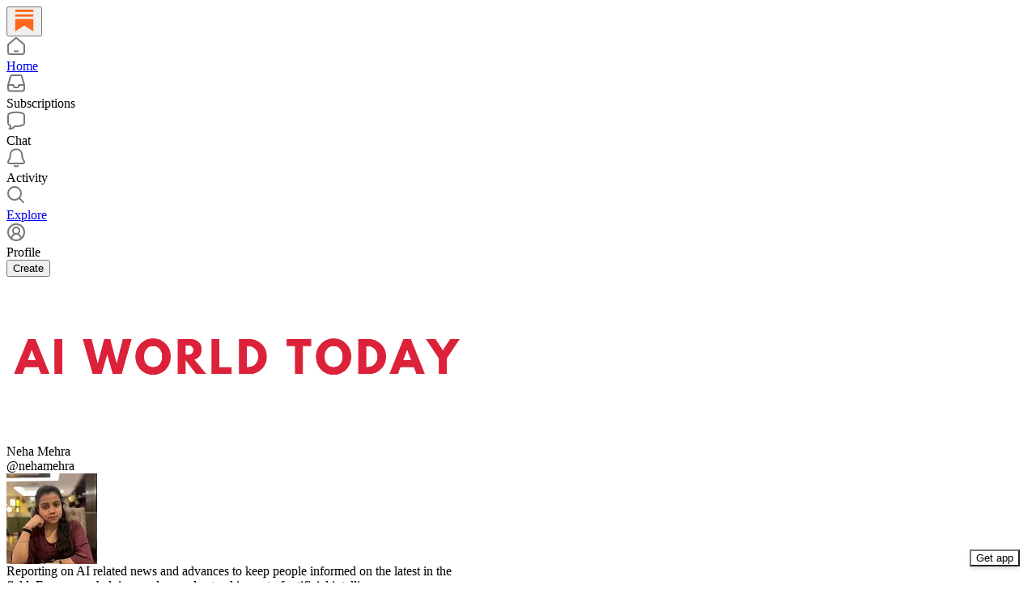

--- FILE ---
content_type: application/javascript
request_url: https://substackcdn.com/bundle/static/js/4722.ac2fc06e.js
body_size: 5537
content:
"use strict";(self.webpackChunksubstack=self.webpackChunksubstack||[]).push([["4722"],{42383:function(e,t,n){n.d(t,{A:()=>i});let i={customThemeHeader:"customThemeHeader-hnC_lZ",headerImageContainer:"headerImageContainer-RUy6uK",portraitImage:"portraitImage-IxD7Ka",fullWidthImageHeader:"fullWidthImageHeader-t5EqiB",fullWidthHeaderContent:"fullWidthHeaderContent-HjaASe",fullWidthHeaderSubtitle:"fullWidthHeaderSubtitle-VOunOK",titleAndImageContainer:"titleAndImageContainer-Eb9L9t",titleAndImageHeader:"titleAndImageHeader-IHm_Y5",noImage:"noImage-uj9DyC",image:"image-_uMo6d",thickRule:"thickRule-aN1kyk","portrait-image-container":"portrait-image-container-zwwsEI",portraitImageContainer:"portrait-image-container-zwwsEI","landscape-image-container":"landscape-image-container-QgDAqQ",landscapeImageContainer:"landscape-image-container-QgDAqQ",bylineWrapper:"bylineWrapper-AHoCt5",bylineContainer:"bylineContainer-TXwfpr",copy:"copy-WXqCFN",eagleStampContainer:"eagleStampContainer-UIFpMk",eagleStampImage:"eagleStampImage-EG5gS3",america250Logo:"america250Logo-Mg4J2n"}},20674:function(e,t,n){n.d(t,{D:()=>I});var i=n(69277),a=n(70408),r=n(10201),o=n(32485),l=n.n(o),s=n(17402),c=n(34615),d=n(38305),u=n(35479),p=n(84605),m=n(85478),h=n(24078),f=n(22057),g=n(76977),y=n(63136),v=n(16291),_=n(56262),b=n(39318),w=n(49807),Y=n(82776),C=n(96063);function I(e){let{variant:t,post:n,pub:o,relativeLinks:I=!1,hideMeta:D=!1,hideFaces:S=!1,showAudience:A=!1,renderBylines:F,className:E,avatarSize:P=36}=e,{getConfigFor:k}=(0,m.mJ)(),N=!!k("enable_author_pages"),{publishedBylines:B=[]}=n,T=B.map(e=>{if(!N)return e;let t=o.contributors.find(t=>t.user_id===e.id);return t?(0,a._)((0,i._)({},e),{name:t.name||e.name,bio:t.bio||e.bio,photo_url:t.photo_url||e.photo_url}):e}),x=o.bylines_enabled&&(0,Y.getPrintedByline)(o,n),[W,H]=(0,s.useState)(!1),R=!S&&x&&o.byline_images_enabled&&T.some(e=>{let{photo_url:t}=e;return!!t});A||(A="page"!==n.type);let{iContext:L,language:O,iString:M}=(0,p.GO)(),z=e=>{let t=N?(0,b.cxh)({userId:e.id,pub:o}):null;return N&&!t?{href:void 0}:t?{href:t}:{href:(0,w.gYq)(e)}};return(0,r.FD)(g.pT,{className:l()("byline-wrapper",{[C.A["byline-wrapper--swap-on-mobile"]]:"shows"===t},E),gap:12,alignItems:"center",children:[R&&(0,r.Y)(g.pT,{className:l()({[C.A["byline-faces--swap-on-mobile"]]:"shows"===t}),children:(0,r.Y)(f.Z,{users:T,max:4,size:P,renderAvatar:e=>(0,r.Y)(h.tp,(0,a._)((0,i._)({},e),{noBase:I}))})}),(0,r.FD)(g.I1,{children:[x&&(F?F({publishedBylines:T,getLinkProps:z}):(0,r.FD)(y.EY.Meta,{color:"pub-primary-text",children:[(0,r.Y)(d.K,{array:T,limit:4,formatter:e=>(0,r.Y)(u.ProfileHoverCard,{disabled:N,subject:e,utmSource:"byline",children:(0,r.Y)(y.EY,(0,a._)((0,i._)({as:"a"},z(e)),{decoration:"hover-underline",children:e.name}))}),othersFormatter:e=>(0,r.Y)("span",{style:{cursor:"pointer"},onClick:()=>H(!0),children:e})}),(0,r.Y)(c.K,{isOpen:W,modalLabel:M("Authors"),faces:T,totalCount:T.length,onClose:()=>H(!1),utmSource:"post-bylines-modal"})]})),!D&&(0,r.FD)(g.pT,{gap:4,children:[(0,r.Y)(y.EY.Meta,{color:"pub-secondary-text",children:(0,v.A)(n.post_date).locale(O).format("MMM DD, YYYY")}),A&&(0,_.isPaidAudience)(n.audience)&&(0,r.FD)(y.EY.Meta,{color:"pub-secondary-text",children:["∙ ",L("postAudience","Paid")]})]})]})]})}},85048:function(e,t,n){n.d(t,{qd:()=>l});var i=n(10201),a=n(41196);n(84605);var r=n(63136),o=n(80856);let l=e=>{let{publication:t,className:n,themed:a=!1,utm_source:r}=e,o=a?"pub-tertiary-text":"tertiary";switch(null==t?void 0:t.subdomain){case"activisionblizzard":return(0,i.Y)(c,{className:n,color:o,utm_source:r});case"demographyunplugged":return(0,i.Y)(d,{className:n,color:o,utm_source:r});default:return(0,i.Y)(s,{pub:t,className:n,color:o,utm_source:r})}},s=e=>{let{pub:t,className:n,color:l,utm_source:s}=e,c=null;return t.has_custom_tos&&t.has_custom_privacy?c=(0,i.FD)(r.EY.B4,{as:"span",translated:!0,children:["the publisher's ",(0,i.Y)(a.o,{href:(0,o.Ru)({pub:t,utm_source:s}),children:"Terms of Service"})," and"," ",(0,i.Y)(a.o,{href:(0,o._)({pub:t,utm_source:s}),children:"Privacy Policy"})]}):t.has_custom_tos?c=(0,i.FD)(r.EY.B4,{as:"span",translated:!0,children:["the publisher's ",(0,i.Y)(a.o,{href:(0,o.Ru)({pub:t,utm_source:s}),children:"Terms of Service"})]}):t.has_custom_privacy&&(c=(0,i.FD)(r.EY.B4,{as:"span",translated:!0,children:["the publisher's ",(0,i.Y)(a.o,{href:(0,o._)({pub:t,utm_source:s}),children:"Privacy Policy"})]})),(0,i.Y)(r.EY.B4,{color:l,className:null!=n?n:"tos",children:(0,i.Y)(a.b,{publisherTerms:c,utm_source:s})})},c=e=>{let{className:t,color:n,utm_source:l}=e;return(0,i.FD)(r.EY.B3,{translated:!0,size:14,color:n,className:null!=t?t:"tos",children:["By registering you agree to Substack's"," ",(0,i.Y)(a.o,{href:(0,o.lk)({utm_source:l}),children:"Terms of Service"}),", our"," ",(0,i.Y)(a.o,{href:(0,o.gB)({utm_source:l}),children:"Privacy Policy"}),", our"," ",(0,i.Y)(a.o,{href:(0,o.iQ)({utm_source:l}),children:"Information Collection Notice"}),", and Activision's"," ",(0,i.Y)(a.o,{href:"https://www.activisionblizzard.com/legal/privacy-policy",children:"Privacy Policy"})]})},d=e=>{let{className:t,color:n,utm_source:l}=e;return(0,i.FD)("div",{className:null!=t?t:"tos",children:[(0,i.FD)(r.EY.B3,{translated:!0,size:14,color:n,children:["By registering you agree to Substack's"," ",(0,i.Y)(a.o,{href:(0,o.lk)({utm_source:l}),children:"Terms of Service"}),", our"," ",(0,i.Y)(a.o,{href:(0,o.gB)({utm_source:l}),children:"Privacy Policy"}),", our"," ",(0,i.Y)(a.o,{href:(0,o.iQ)({utm_source:l}),children:"Information Collection Notice"}),"."]}),(0,i.FD)(r.EY.B3,{translated:!0,size:14,color:n,children:["You also agree to receive marketing emails from Hedgeye Risk Management, LLC pursuant to its"," ",(0,i.Y)(a.o,{href:"https://www.demographyunplugged.com/p/privacy-policy",children:"Privacy Policy"})," and"," ",(0,i.Y)(a.o,{href:"https://www.demographyunplugged.com/p/terms-of-service",children:"Terms of Service"}),"."]}),(0,i.Y)(r.EY.B3,{translated:!0,size:14,color:n,children:"You may unsubscribe at any time by clicking the unsubscribe link in one of the emails."})]})}},66665:function(e,t,n){n.d(t,{A:()=>Y});var i=n(69277),a=n(70408),r=n(10201),o=n(75107),l=n(49436),s=n(17402),c=n(31793),d=n(63446),u=n(15894),p=n(32600),m=n(25006),h=n(46271),f=n(17306),g=n(12501),y=n(76977),v=n(39318),_=n(57324);let b="description-RcyL9U",w="isCollapsed-VgTQX_",Y=e=>{var t,n;let{post:Y}=e,C=Y.publishedBylines,{sectionId:I}=(0,p.C)(null!=(n=null==(t=C[0])?void 0:t.id)?n:-1),D=(0,m.df)(),S=(0,h.Jd)(),{newsletters:A}=(0,c.E)(),F=A.topic.newsletters.map(e=>e.sectionId).includes(Y.section_id),[E,P]=(0,s.useState)(!1),k=I||(F?Y.section_id:null),[N,B]=(0,s.useState)(null),[T,x]=(0,s.useState)(null),{markdownProps:W}=(0,f.$)(N),{result:H,refetch:R}=(0,g.st)({pathname:"/api/v1/subscription",auto:!1}),{refetch:L}=(0,g.st)({pathname:"/api/v1/subscription/sections/email",auto:!1,method:"PATCH"}),O=async(e,t)=>{await L({json:{[e]:{setting:t?"individual":"disabled"}}})};if((0,s.useEffect)(()=>{if(k&&D){let e=D.sections.find(e=>e.id===k);B((null==e?void 0:e.description)||null),x((null==e?void 0:e.name)||null)}},[k,D]),(0,s.useEffect)(()=>{R()},[]),!k)return null;let M=!!I,z=(null==H?void 0:H.email_settings[k])==="individual",U=!!(null==S?void 0:S.subscription_id)||!!(null==S?void 0:S.is_free_subscribed),q=async()=>{if(k){if(!U&&D){var e;let t=null==(e=D.sections.find(e=>e.id===k))?void 0:e.slug;if(!t)return;let n=(0,v.eV6)(D,{addBase:!0,sectionSlug:t,next:(0,v.yRP)(window.location.href,{follow:!0}),utm_source:_.VU.followAuthorCta,utm_medium:_.Jn.web});window.location.href=n;return}await O(k,!z)}};return(0,r.FD)("div",{className:"container-Z8NWXZ",children:[(0,r.FD)(y.Ye,{alignItems:"start",className:"header-ih4JRy",justifyContent:"space-between",children:[M?(0,r.Y)(u.T,(0,a._)((0,i._)({},W),{className:"".concat(b," ").concat(E?"":w),preset:"d4-serif"})):(0,r.Y)(u.T,{className:"topicTitle-qCRICs",preset:"d4-serif-bold",children:T||"No description available."}),(0,r.Y)(d.v,{style:{padding:"0 4px"},variant:"tertiary",onClick:()=>P(!E),children:(0,r.Y)(o.A,{className:"chevron-EHp9xB",stroke:"red",style:{transform:E?"rotate(180deg)":"rotate(0deg)"}})})]}),!M&&(0,r.Y)(u.T,(0,a._)((0,i._)({},W),{className:"".concat(b," ").concat(E?"":w),preset:"d4-serif"})),(0,r.Y)(d.v,{size:"sm",variant:"tertiary",onClick:async()=>{await q(),await R()},children:(0,r.FD)(y.Ye,{alignItems:"center",gap:8,children:[z?"FOLLOWED":"FOLLOW ".concat(M?"COLUMN":"TOPIC")," ",(0,r.Y)(l.A,{className:"bellIcon-Q6Vwqc"})]})})]})}},46360:function(e,t,n){n.d(t,{L:()=>m});var i=n(10201),a=n(32485),r=n.n(a),o=n(99927),l=n(61755),s=n(18835),c=n(85478),d=n(76977),u=n(82776),p=n(74213);let m=e=>{var t;let{post:n,pub:a,user:m,autoPlayVoiceOver:h,variant:f}=e,{getConfigFor:g}=(0,c.mJ)(),y=n.has_voiceover||!!n.voiceoverUpload,v="newsletter-post"===f&&(0,u.showCommentsOnPost)({publication:a,post:n}),_="newsletter-post"===f&&a.community_enabled,b="newsletter-post"===f,w=!!(null==m?void 0:m.is_contributor),Y="newsletter-post"===f&&!!g("show_open_post_as_pdf_button");return v||_||b||w?(0,i.FD)(d.pT,{className:r()(p.A.postUFI,{[p.A.hasVoiceover||""]:y}),gap:24,justifyContent:"end",children:[y&&(0,i.Y)(s.A,{autoPlay:h,duration:null==(t=n.voiceoverUpload)?void 0:t.duration,href:n.canonical_url,isPaywalled:!(null==m?void 0:m.is_subscribed),mediaUploadId:n.voiceover_upload_id,post:n,pub:a,user:m}),(0,i.FD)(d.Ye,{alignItems:"center",gap:16,children:[v&&(0,i.Y)(l.qS,{post:n,pub:a,size:"large"}),_&&(0,i.Y)(l.ct,{post:n,pub:a,size:"large",user:m}),b&&(0,i.Y)(l.wu,{post:n,pub:a,user:m}),Y&&(0,i.Y)(o.V,{post:n,pub:a,user:m}),w&&(0,i.Y)(l.xn,{className:p.A.editButtonContainer,context:"post-page",post:n,pub:a,user:m})]})]}):null}},32600:function(e,t,n){n.d(t,{C:()=>c});var i=n(17402),a=n(25006),r=n(46271),o=n(12501),l=n(39318),s=n(57324);let c=e=>{var t;let[n,c]=(0,i.useState)(!1),[d,u]=(0,i.useState)(!1),[p,m]=(0,i.useState)(!0),[h,f]=(0,i.useState)(!1),g=(0,a.df)(),y=(0,r.Jd)(),v=null!=(t=null==g?void 0:g.authorPagesInfo)?t:[],_=null==v?void 0:v.find(t=>t.user_id===e),b=(null==_?void 0:_.primary_section_id)===0||null==_?void 0:_.primary_section_id,w=!!(null==y?void 0:y.subscription_id)||!!(null==y?void 0:y.is_free_subscribed),{result:Y,refetch:C}=(0,o.st)({pathname:"/api/v1/subscription",auto:!1}),{refetch:I}=(0,o.st)({pathname:"/api/v1/subscription/sections/email",auto:!1,method:"PATCH",cacheTtl:6e4});(0,i.useEffect)(()=>{(async()=>{m(!0);try{f(!!b);let t=await C(),n=new URLSearchParams(window.location.search),i="true"===n.get("follow");if(n.has("follow")){n.delete("follow");let e=n.toString()?"".concat(window.location.pathname,"?").concat(n.toString()):window.location.pathname;window.history.replaceState({},"",e)}if(i&&b&&w&&!(t instanceof Error)){var e;(null==t||null==(e=t.email_settings)?void 0:e[b])!=="individual"&&(await I({json:{[b]:{setting:"individual"}}}),c(!0))}}finally{m(!1)}})()},[e,g]),(0,i.useEffect)(()=>{u(w)},[w]),(0,i.useEffect)(()=>{(null==Y?void 0:Y.email_settings)&&b&&(c("individual"===Y.email_settings[b]),u(w))},[Y,b,w]);let D=async()=>{if(!b)return;if(!w&&g){var e;let t=null==(e=g.sections.find(e=>e.id===b))?void 0:e.slug,n=(0,l.eV6)(g,{addBase:!0,sectionSlug:t,next:(0,l.yRP)(window.location.href,{follow:!0}),utm_source:s.VU.followAuthorCta,utm_medium:s.Jn.web});window.location.href=n;return}let t=!n;await I({json:{[b]:{setting:t?"individual":"disabled"}}}),c(t)};return{isSubscribedToAuthor:n,isSubscribedToPub:d,isLoading:p,hasSection:h,toggleSubscription:D,sectionId:b,currentUserSubscriptions:Y}}},53293:function(e,t,n){n.d(t,{T:()=>r}),n(10201);var i=n(17402);n(4016);let a=(0,i.createContext)({theme:null,setTheme:()=>void 0}),r=()=>(0,i.useContext)(a)},39598:function(e,t,n){n.d(t,{B:()=>m});var i=n(79785),a=n(10201),r=n(48309),o=n(84605),l=n(86500),s=n(35369),c=n(16993),d=n(57820);function u(){let e=(0,i._)(["Generating ","..."]);return u=function(){return e},e}function p(){let e=(0,i._)(["Shareable ",""]);return p=function(){return e},e}function m(e){let{isOpen:t,onClose:n,isGenerating:i,finishedGram:m,noun:h,postId:f,onDownload:g}=e,{iString:y,iTemplate:v}=(0,o.GO)();return(0,a.FD)(c.aF,{isOpen:t,onClose:n,children:[(0,a.Y)(c.rQ,{title:v(i?u():p(),h),showClose:!0,showDivider:!0,onClose:n}),(0,a.Y)(c.cw,{children:m?(0,a.Y)("video",{src:m.cdn_url,style:{borderRadius:12},controls:!0,download:!0,width:400}):(0,a.Y)(d.y$,{alignItems:"center",justifyContent:"center",minHeight:220})}),m&&(0,a.Y)(c.jl,{direction:"column",primaryButton:(0,a.Y)(s.$n,{priority:"primary",leading:(0,a.Y)(r.A,{size:20}),onClick:()=>{(0,l.u4)(l.qY.AUDIOGRAM_DOWNLOAD_CLICKED,{post_id:f,audiogram_id:null==m?void 0:m.id,media_upload_id:null==m?void 0:m.media_upload_id}),g(m.cdn_url)},children:y("Download")})})]})}},17306:function(e,t,n){n.d(t,{$:()=>a});var i=n(17402);let a=e=>{let[t,a]=(0,i.useState)();return(0,i.useEffect)(()=>{"string"==typeof e&&n.e("8868").then(n.bind(n,36815)).then(t=>{let{micromark:n}=t;a(n(e))})},[e]),{markdownProps:"string"==typeof e?{dangerouslySetInnerHTML:{__html:null!=t?t:e.replace(/\*\*(.*?)\*\*/g,"$1").replace(/__(.*?)__/g,"$1").replace(/\*(.*?)\*/g,"$1").replace(/_(.*?)_/g,"$1")},style:{opacity:+!!t}}:{children:e}}}},57568:function(e,t,n){n.d(t,{f:()=>a});var i=n(17988);let a=()=>({isPrint:(0,i.useMediaQuery)({query:"print"})})},77256:function(e,t,n){n.d(t,{W:()=>b});var i=n(69277),a=n(70408),r=n(10201),o=n(38314),l=n(42841),s=n(81801),c=n(17402),d=n(10238),u=n(6553),p=n(35348),m=n(88206),h=n(29438),f=n(69967),g=n(84014),y=n(7831),v=n(11510),_=n(59077);function b(e){let{trigger:t,children:n,onOpen:i,onClose:a,disabled:o,placement:l="bottom",matchReferenceWidth:c=!1,strategy:d="fixed",disableMobileBottomSheet:u=!1}=e,p=(0,v.Iu)()&&!u;return(0,r.Y)(s.W,{children:e=>{let{open:s,close:m}=e;return(0,r.Y)(w,{strategy:d,trigger:t,children:n,open:s,close:m,onOpen:i,onClose:a,disabled:o,placement:l,matchReferenceWidth:c,disableMobileBottomSheet:u},p?"mobile":"desktop")}})}function w(e){let{trigger:t,children:n,open:b,close:w,disabled:Y,onOpen:C,onClose:I,placement:D,matchReferenceWidth:S,strategy:A,disableMobileBottomSheet:F=!1}=e,E=(0,v.Iu)()&&!F;(0,u._)(E&&b);let P=(0,c.useRef)(null),k=(0,c.useRef)(null),N=(0,y.F)(S),{refs:B,floatingStyles:T,context:x}=(0,o.we)({placement:D,strategy:"fixed",open:b,whileElementsMounted:l.ll,middleware:N}),{isMounted:W,styles:H}=(0,o.DL)(x,{duration:m.vV,initial:e=>{let{side:t}=e;return{opacity:0,transform:E?"translate3d(0, 100%, 0) scale(".concat(m.ph,")"):({top:"translate3d(0, ".concat(m.lW,"px, 0) scale(").concat(m.ph,")"),bottom:"translate3d(0, -".concat(m.lW,"px, 0) scale(").concat(m.ph,")"),left:"translate3d(".concat(m.lW,"px, 0, 0) scale(").concat(m.ph,")"),right:"translate3d(-".concat(m.lW,"px, 0, 0) scale(").concat(m.ph,")")})[t]}},open:{opacity:1,transform:"translate3d(0, 0, 0) scale(1)"},common:e=>{let{side:t}=e,n="var(--animation-timing-fast) var(--animation-smooth)",i="var(--animation-timing-slow) var(--animation-drawer)";return{transition:E?"opacity ".concat(i,", transform ").concat(i):"opacity ".concat(n,", transform ").concat(n),transformOrigin:E?"bottom center":({top:"bottom",bottom:"top",left:"right",right:"left"})[t]}}}),R=(0,p.J)({menuRef:P,overlayRef:k,onClose:w});(0,c.useEffect)(()=>{b?null==C||C():null==I||I()},[b]);let L=W?(0,r.Y)(s.W.Items,(0,a._)((0,i._)({className:_.A.floatingContainer,ref:B.setFloating,style:(0,a._)((0,i._)({},T,E&&m.o1),{zIndex:d.eQ}),static:!0},E?R.props:{}),{children:(0,r.FD)(f.$,{ref:P,style:H,children:[E&&(0,r.Y)(g.D,{close:w}),n]})})):null;return(0,r.FD)(r.FK,{children:[(0,r.Y)(s.W.Button,{as:c.Fragment,ref:B.setReference,disabled:Y,children:t}),W&&"fixed"===A?(0,r.FD)(o.XF,{id:"menu-portal",children:[E&&(0,r.Y)(h.g,{isMounted:W,context:x,ref:k}),L]}):L]})}}}]);

--- FILE ---
content_type: application/javascript
request_url: https://substackcdn.com/bundle/static/js/1599.2661d81c.js
body_size: 7307
content:
(self.webpackChunksubstack=self.webpackChunksubstack||[]).push([["1599"],{12215:function(e){var t,r;t=function(){function e(){for(var e=0,t={};e<arguments.length;e++){var r=arguments[e];for(var n in r)t[n]=r[n]}return t}return function t(r){function n(t,o,a){if("undefined"!=typeof document){if(arguments.length>1){if("number"==typeof(a=e({path:"/"},n.defaults,a)).expires){var i,l=new Date;l.setMilliseconds(l.getMilliseconds()+864e5*a.expires),a.expires=l}a.expires=a.expires?a.expires.toUTCString():"";try{i=JSON.stringify(o),/^[\{\[]/.test(i)&&(o=i)}catch(e){}o=r.write?r.write(o,t):encodeURIComponent(String(o)).replace(/%(23|24|26|2B|3A|3C|3E|3D|2F|3F|40|5B|5D|5E|60|7B|7D|7C)/g,decodeURIComponent),t=(t=(t=encodeURIComponent(String(t))).replace(/%(23|24|26|2B|5E|60|7C)/g,decodeURIComponent)).replace(/[\(\)]/g,escape);var s="";for(var u in a)a[u]&&(s+="; "+u,!0!==a[u]&&(s+="="+a[u]));return document.cookie=t+"="+o+s}t||(i={});for(var c=document.cookie?document.cookie.split("; "):[],f=/(%[0-9A-Z]{2})+/g,d=0;d<c.length;d++){var p=c[d].split("="),h=p.slice(1).join("=");this.json||'"'!==h.charAt(0)||(h=h.slice(1,-1));try{var v=p[0].replace(f,decodeURIComponent);if(h=r.read?r.read(h,v):r(h,v)||h.replace(f,decodeURIComponent),this.json)try{h=JSON.parse(h)}catch(e){}if(t===v){i=h;break}t||(i[v]=h)}catch(e){}}return i}}return n.set=n,n.get=function(e){return n.call(n,e)},n.getJSON=function(){return n.apply({json:!0},[].slice.call(arguments))},n.defaults={},n.remove=function(t,r){n(t,"",e(r,{expires:-1}))},n.withConverter=t,n}(function(){})},r=!1,"function"==typeof define&&define.amd&&define(t),e.exports=t()},24066:function(e,t,r){var n=r(83488);e.exports=function(e){return"function"==typeof e?e:n}},6638:function(e,t,r){var n=r(78096),o=r(24066),a=r(61489),i=Math.min;e.exports=function(e,t){if((e=a(e))<1||e>0x1fffffffffffff)return[];var r=0xffffffff,l=i(e,0xffffffff);t=o(t),e-=0xffffffff;for(var s=n(l,t);++r<e;)t(r);return s}},50211:function(e,t,r){"use strict";r.d(t,{A:()=>n});let n=(0,r(81315).A)("credit-card",[["rect",{width:"20",height:"14",x:"2",y:"5",rx:"2",key:"ynyp8z"}],["line",{x1:"2",x2:"22",y1:"10",y2:"10",key:"1b3vmo"}]])},62929:function(e,t,r){"use strict";r.d(t,{A:()=>n});let n=(0,r(81315).A)("list-end",[["path",{d:"M16 12H3",key:"1a2rj7"}],["path",{d:"M16 6H3",key:"1wxfjs"}],["path",{d:"M10 18H3",key:"13769t"}],["path",{d:"M21 6v10a2 2 0 0 1-2 2h-5",key:"ilrcs8"}],["path",{d:"m16 16-2 2 2 2",key:"kkc6pm"}]])},25791:function(e,t,r){"use strict";r.d(t,{A:()=>n});let n=(0,r(81315).A)("megaphone",[["path",{d:"m3 11 18-5v12L3 14v-3z",key:"n962bs"}],["path",{d:"M11.6 16.8a3 3 0 1 1-5.8-1.6",key:"1yl0tm"}]])},85265:function(e,t,r){"use strict";r.d(t,{A:()=>n});let n=(0,r(81315).A)("rotate-cw",[["path",{d:"M21 12a9 9 0 1 1-9-9c2.52 0 4.93 1 6.74 2.74L21 8",key:"1p45f6"}],["path",{d:"M21 3v5h-5",key:"1q7to0"}]])},99010:function(e,t,r){"use strict";r.d(t,{A:()=>n});let n=(0,r(81315).A)("table-2",[["path",{d:"M9 3H5a2 2 0 0 0-2 2v4m6-6h10a2 2 0 0 1 2 2v4M9 3v18m0 0h10a2 2 0 0 0 2-2V9M9 21H5a2 2 0 0 1-2-2V9m0 0h18",key:"gugj83"}]])},98394:function(e,t,r){"use strict";r.d(t,{F0:()=>x});var n=r(50172),o=/[\s\n\\/='"\0<>]/,a=/^(xlink|xmlns|xml)([A-Z])/,i=/^accessK|^auto[A-Z]|^cell|^ch|^col|cont|cross|dateT|encT|form[A-Z]|frame|hrefL|inputM|maxL|minL|noV|playsI|popoverT|readO|rowS|src[A-Z]|tabI|useM|item[A-Z]/,l=/^ac|^ali|arabic|basel|cap|clipPath$|clipRule$|color|dominant|enable|fill|flood|font|glyph[^R]|horiz|image|letter|lighting|marker[^WUH]|overline|panose|pointe|paint|rendering|shape|stop|strikethrough|stroke|text[^L]|transform|underline|unicode|units|^v[^i]|^w|^xH/,s=new Set(["draggable","spellcheck"]),u=/["&<]/;function c(e){if(0===e.length||!1===u.test(e))return e;for(var t=0,r=0,n="",o="";r<e.length;r++){switch(e.charCodeAt(r)){case 34:o="&quot;";break;case 38:o="&amp;";break;case 60:o="&lt;";break;default:continue}r!==t&&(n+=e.slice(t,r)),n+=o,t=r+1}return r!==t&&(n+=e.slice(t,r)),n}var f={},d=new Set(["animation-iteration-count","border-image-outset","border-image-slice","border-image-width","box-flex","box-flex-group","box-ordinal-group","column-count","fill-opacity","flex","flex-grow","flex-negative","flex-order","flex-positive","flex-shrink","flood-opacity","font-weight","grid-column","grid-row","line-clamp","line-height","opacity","order","orphans","stop-opacity","stroke-dasharray","stroke-dashoffset","stroke-miterlimit","stroke-opacity","stroke-width","tab-size","widows","z-index","zoom"]),p=/[A-Z]/g;function h(){this.__d=!0}var v,g,y,m,_={},k=[],w=Array.isArray,b=Object.assign;function x(e,t,r){var u=n.options.__s;n.options.__s=!0,v=n.options.__b,g=n.options.diffed,y=n.options.__r,m=n.options.unmount;var x=(0,n.h)(n.Fragment,null);x.__k=[e];try{var S=function e(t,r,u,k,x,S,A){if(null==t||!0===t||!1===t||""===t)return"";var E=typeof t;if("object"!=E)return"function"==E?"":"string"==E?c(t):t+"";if(w(t)){var j,L="";x.__k=t;for(var H=0;H<t.length;H++){var T=t[H];if(null!=T&&"boolean"!=typeof T){var U,z=e(T,r,u,k,x,S,A);"string"==typeof z?L+=z:(j||(j=[]),L&&j.push(L),L="",w(z)?(U=j).push.apply(U,z):j.push(z))}}return j?(L&&j.push(L),j):L}if(void 0!==t.constructor)return"";t.__=x,v&&v(t);var F=t.type,O=t.props;if("function"==typeof F){var W,D,B,I=r;if(F===n.Fragment){if("tpl"in O){for(var R="",$=0;$<O.tpl.length;$++)if(R+=O.tpl[$],O.exprs&&$<O.exprs.length){var Z=O.exprs[$];if(null==Z)continue;"object"==typeof Z&&(void 0===Z.constructor||w(Z))?R+=e(Z,r,u,k,t,S,A):R+=Z}return R}if("UNSTABLE_comment"in O)return"\x3c!--"+c(O.UNSTABLE_comment)+"--\x3e";D=O.children}else{if(null!=(W=F.contextType)){var N=r[W.__c];I=N?N.props.value:W.__}var V=F.prototype&&"function"==typeof F.prototype.render;if(V)D=C(t,I),B=t.__c;else{t.__c=B={__v:t,context:I,props:t.props,setState:h,forceUpdate:h,__d:!0,__h:[]};for(var P=0;B.__d&&P++<25;)B.__d=!1,y&&y(t),D=F.call(B,O,I);B.__d=!0}if(null!=B.getChildContext&&(r=b({},r,B.getChildContext())),V&&n.options.errorBoundaries&&(F.getDerivedStateFromError||B.componentDidCatch)){D=null!=D&&D.type===n.Fragment&&null==D.key&&null==D.props.tpl?D.props.children:D;try{return e(D,r,u,k,t,S,A)}catch(o){return F.getDerivedStateFromError&&(B.__s=F.getDerivedStateFromError(o)),B.componentDidCatch&&B.componentDidCatch(o,_),B.__d?(D=C(t,r),null!=(B=t.__c).getChildContext&&(r=b({},r,B.getChildContext())),e(D=null!=D&&D.type===n.Fragment&&null==D.key&&null==D.props.tpl?D.props.children:D,r,u,k,t,S,A)):""}finally{g&&g(t),t.__=null,m&&m(t)}}}D=null!=D&&D.type===n.Fragment&&null==D.key&&null==D.props.tpl?D.props.children:D;try{var q=e(D,r,u,k,t,S,A);return g&&g(t),t.__=null,n.options.unmount&&n.options.unmount(t),q}catch(o){if(!S&&A&&A.onError){var J=A.onError(o,t,function(n){return e(n,r,u,k,t,S,A)});if(void 0!==J)return J;var K=n.options.__e;return K&&K(o,t),""}if(!S||!o||"function"!=typeof o.then)throw o;return o.then(function n(){try{return e(D,r,u,k,t,S,A)}catch(o){if(!o||"function"!=typeof o.then)throw o;return o.then(function(){return e(D,r,u,k,t,S,A)},n)}})}}var X,G="<"+F,Q="";for(var Y in O){var ee=O[Y];if("function"!=typeof ee||"class"===Y||"className"===Y){switch(Y){case"children":X=ee;continue;case"key":case"ref":case"__self":case"__source":continue;case"htmlFor":if("for"in O)continue;Y="for";break;case"className":if("class"in O)continue;Y="class";break;case"defaultChecked":Y="checked";break;case"defaultSelected":Y="selected";break;case"defaultValue":case"value":switch(Y="value",F){case"textarea":X=ee;continue;case"select":k=ee;continue;case"option":k!=ee||"selected"in O||(G+=" selected")}break;case"dangerouslySetInnerHTML":Q=ee&&ee.__html;continue;case"style":"object"==typeof ee&&(ee=function(e){var t="";for(var r in e){var n=e[r];if(null!=n&&""!==n){var o="-"==r[0]?r:f[r]||(f[r]=r.replace(p,"-$&").toLowerCase()),a=";";"number"!=typeof n||o.startsWith("--")||d.has(o)||(a="px;"),t=t+o+":"+n+a}}return t||void 0}(ee));break;case"acceptCharset":Y="accept-charset";break;case"httpEquiv":Y="http-equiv";break;default:if(a.test(Y))Y=Y.replace(a,"$1:$2").toLowerCase();else{if(o.test(Y))continue;("-"===Y[4]||s.has(Y))&&null!=ee?ee+="":u?l.test(Y)&&(Y="panose1"===Y?"panose-1":Y.replace(/([A-Z])/g,"-$1").toLowerCase()):i.test(Y)&&(Y=Y.toLowerCase())}}null!=ee&&!1!==ee&&(G=!0===ee||""===ee?G+" "+Y:G+" "+Y+'="'+("string"==typeof ee?c(ee):ee+"")+'"')}}if(o.test(F))throw Error(F+" is not a valid HTML tag name in "+G+">");if(Q||("string"==typeof X?Q=c(X):null!=X&&!1!==X&&!0!==X&&(Q=e(X,r,"svg"===F||"foreignObject"!==F&&u,k,t,S,A))),g&&g(t),t.__=null,m&&m(t),!Q&&M.has(F))return G+"/>";var et="</"+F+">",er=G+">";return w(Q)?[er].concat(Q,[et]):"string"!=typeof Q?[er,Q,et]:er+Q+et}(e,t||_,!1,void 0,x,!1,r);return w(S)?S.join(""):S}catch(e){if(e.then)throw Error('Use "renderToStringAsync" for suspenseful rendering.');throw e}finally{n.options.__c&&n.options.__c(e,k),n.options.__s=u,k.length=0}}function C(e,t){var r,n=e.type,o=!0;return e.__c?(o=!1,(r=e.__c).state=r.__s):r=new n(e.props,t),e.__c=r,r.__v=e,r.props=e.props,r.context=t,r.__d=!0,null==r.state&&(r.state=_),null==r.__s&&(r.__s=r.state),n.getDerivedStateFromProps?r.state=b({},r.state,n.getDerivedStateFromProps(r.props,r.state)):o&&r.componentWillMount?(r.componentWillMount(),r.state=r.__s!==r.state?r.__s:r.state):!o&&r.componentWillUpdate&&r.componentWillUpdate(),y&&y(e),r.render(r.props,r.state,t)}var M=new Set(["area","base","br","col","command","embed","hr","img","input","keygen","link","meta","param","source","track","wbr"])},16233:function(e,t,r){"use strict";r.d(t,{A:()=>o,B:()=>o});var n=r(88285);let o=n.bP.create({name:"hardBreak",addOptions:()=>({keepMarks:!0,HTMLAttributes:{}}),inline:!0,group:"inline",selectable:!1,linebreakReplacement:!0,parseHTML:()=>[{tag:"br"}],renderHTML({HTMLAttributes:e}){return["br",(0,n.KV)(this.options.HTMLAttributes,e)]},renderText:()=>"\n",addCommands(){return{setHardBreak:()=>({commands:e,chain:t,state:r,editor:n})=>e.first([()=>e.exitCode(),()=>e.command(()=>{let{selection:e,storedMarks:o}=r;if(e.$from.parent.type.spec.isolating)return!1;let{keepMarks:a}=this.options,{splittableMarks:i}=n.extensionManager,l=o||e.$to.parentOffset&&e.$from.marks();return t().insertContent({type:this.name}).command(({tr:e,dispatch:t})=>{if(t&&l&&a){let t=l.filter(e=>i.includes(e.type.name));e.ensureMarks(t)}return!0}).run()})])}},addKeyboardShortcuts(){return{"Mod-Enter":()=>this.editor.commands.setHardBreak(),"Shift-Enter":()=>this.editor.commands.setHardBreak()}}})},90883:function(e,t,r){"use strict";r.d(t,{Xr:()=>h,fp:()=>v,md:()=>p});var n=r(17402),o=r(46923),a=r(82764);let i=(0,n.createContext)(void 0);function l(e){let t=(0,n.useContext)(i);return(null==e?void 0:e.store)||t||(0,o.zp)()}let s=e=>"function"==typeof(null==e?void 0:e.then),u=e=>{e.status||(e.status="pending",e.then(t=>{e.status="fulfilled",e.value=t},t=>{e.status="rejected",e.reason=t}))},c=n.default.use||(e=>{if("pending"===e.status)throw e;if("fulfilled"===e.status)return e.value;if("rejected"===e.status)throw e.reason;throw u(e),e}),f=new WeakMap,d=(e,t)=>{let r=f.get(e);return r||(r=new Promise((n,o)=>{let i=e,l=e=>t=>{i===e&&n(t)},u=e=>t=>{i===e&&o(t)},c=()=>{try{let e=t();s(e)?(f.set(e,r),i=e,e.then(l(e),u(e)),(0,a.MO)(e,c)):n(e)}catch(e){o(e)}};e.then(l(e),u(e)),(0,a.MO)(e,c)}),f.set(e,r)),r};function p(e,t){let{delay:r,unstable_promiseStatus:o=!n.default.use}=t||{},a=l(t),[[i,f,p],h]=(0,n.useReducer)(t=>{let r=a.get(e);return Object.is(t[0],r)&&t[1]===a&&t[2]===e?t:[r,a,e]},void 0,()=>[a.get(e),a,e]),v=i;if((f!==a||p!==e)&&(h(),v=a.get(e)),(0,n.useEffect)(()=>{let t=a.sub(e,()=>{if(o)try{let t=a.get(e);s(t)&&u(d(t,()=>a.get(e)))}catch(e){}"number"==typeof r?setTimeout(h,r):h()});return h(),t},[a,e,r,o]),(0,n.useDebugValue)(v),s(v)){let t=d(v,()=>a.get(e));return o&&u(t),c(t)}return v}function h(e,t){let r=l(t);return(0,n.useCallback)((...t)=>r.set(e,...t),[r,e])}function v(e,t){return[p(e,t),h(e,t)]}},46923:function(e,t,r){"use strict";let n,o;r.d(t,{eU:()=>l,zp:()=>c});var a=r(82764);let i=0;function l(e,t){let r=`atom${++i}`,n={toString:()=>r};return"function"==typeof e?n.read=e:(n.init=e,n.read=s,n.write=u),t&&(n.write=t),n}function s(e){return e(this)}function u(e,t,r){return t(this,"function"==typeof r?r(e(this)):r)}function c(){return o||(o=n?n():(0,a.ff)()),o}},82764:function(e,t,r){"use strict";function n(e){return"v"in e||"e"in e}function o(e){if("e"in e)throw e.e;return e.v}r.d(t,{MO:()=>l,ff:()=>L});let a=new WeakMap;function i(e){var t;return s(e)&&!!(null==(t=a.get(e))?void 0:t[0])}function l(e,t){let r=a.get(e);if(!r){r=[!0,new Set],a.set(e,r);let t=()=>{r[0]=!1};e.then(t,t)}r[1].add(t)}function s(e){return"function"==typeof(null==e?void 0:e.then)}function u(e,t,r){if(!r.p.has(e)){r.p.add(e);let n=()=>r.p.delete(e);t.then(n,n)}}function c(e,t,r){var n;let o=new Set;for(let t of(null==(n=r.get(e))?void 0:n.t)||[])r.has(t)&&o.add(t);for(let e of t.p)o.add(e);return o}let f=(e,t,...r)=>t.read(...r),d=(e,t,...r)=>t.write(...r),p=(e,t)=>{var r;return null==(r=t.unstable_onInit)?void 0:r.call(t,e)},h=(e,t,r)=>{var n;return null==(n=t.onMount)?void 0:n.call(t,r)},v=(e,t)=>{let r=j(e),n=r[0],o=r[9],a=n.get(t);return a||(a={d:new Map,p:new Set,n:0},n.set(t,a),null==o||o(e,t)),a},g=e=>{let t=j(e),r=t[1],n=t[3],o=t[4],a=t[5],i=t[6],l=t[13],s=[],u=e=>{try{e()}catch(e){s.push(e)}};do{i.f&&u(i.f);let t=new Set,s=t.add.bind(t);n.forEach(e=>{var t;return null==(t=r.get(e))?void 0:t.l.forEach(s)}),n.clear(),a.forEach(s),a.clear(),o.forEach(s),o.clear(),t.forEach(u),n.size&&l(e)}while(n.size||a.size||o.size);if(s.length)throw AggregateError(s)},y=e=>{let t=j(e),r=t[1],n=t[2],o=t[3],a=t[11],i=t[14],l=t[17],s=[],u=new WeakSet,f=new WeakSet,d=Array.from(o);for(;d.length;){let t=d[d.length-1],o=a(e,t);if(f.has(t)){d.pop();continue}if(u.has(t)){n.get(t)===o.n&&s.push([t,o]),f.add(t),d.pop();continue}for(let e of(u.add(t),c(t,o,r)))u.has(e)||d.push(e)}for(let t=s.length-1;t>=0;--t){let[r,a]=s[t],u=!1;for(let e of a.d.keys())if(e!==r&&o.has(e)){u=!0;break}u&&(i(e,r),l(e,r)),n.delete(r)}},m=(e,t)=>{var r,a;let c,f,d=j(e),p=d[1],h=d[2],v=d[3],g=d[6],y=d[7],m=d[11],_=d[12],k=d[13],w=d[14],b=d[16],x=d[17],M=m(e,t);if(n(M)&&(p.has(t)&&h.get(t)!==M.n||Array.from(M.d).every(([t,r])=>w(e,t).n===r)))return M;M.d.clear();let S=!0;function A(){p.has(t)&&(x(e,t),k(e),_(e))}let E=M.n;try{let a=y(e,t,function(r){var a;if(r===t){let t=m(e,r);if(!n(t))if("init"in r)C(e,r,r.init);else throw Error("no atom init");return o(t)}let l=w(e,r);try{return o(l)}finally{M.d.set(r,l.n),i(M.v)&&u(t,M.v,l),null==(a=p.get(r))||a.t.add(t),S||A()}},{get signal(){return c||(c=new AbortController),c.signal},get setSelf(){return!f&&t.write&&(f=(...r)=>{if(!S)try{return b(e,t,...r)}finally{k(e),_(e)}}),f}});return C(e,t,a),s(a)&&(l(a,()=>null==c?void 0:c.abort()),a.then(A,A)),null==(r=g.r)||r.call(g,t),M}catch(e){return delete M.v,M.e=e,++M.n,M}finally{S=!1,E!==M.n&&h.get(t)===E&&(h.set(t,M.n),v.add(t),null==(a=g.c)||a.call(g,t))}},_=(e,t)=>{let r=j(e),n=r[1],o=r[2],a=r[11],i=[t];for(;i.length;){let t=i.pop(),r=a(e,t);for(let l of c(t,r,n)){let t=a(e,l);o.set(l,t.n),i.push(l)}}},k=(e,t,...r)=>{let n=j(e),a=n[3],i=n[6],l=n[8],s=n[11],u=n[12],c=n[13],f=n[14],d=n[15],p=n[17],h=!0;try{return l(e,t,t=>o(f(e,t)),(r,...n)=>{var o;let l=s(e,r);try{if(r!==t)return k(e,r,...n);{if(!("init"in r))throw Error("atom not writable");let t=l.n,s=n[0];C(e,r,s),p(e,r),t!==l.n&&(a.add(r),null==(o=i.c)||o.call(i,r),d(e,r));return}}finally{h||(c(e),u(e))}},...r)}finally{h=!1}},w=(e,t)=>{var r;let n=j(e),o=n[1],a=n[3],l=n[6],s=n[11],u=n[15],c=n[18],f=n[19],d=s(e,t),p=o.get(t);if(p&&!i(d.v)){for(let[n,o]of d.d)if(!p.d.has(n)){let i=s(e,n);c(e,n).t.add(t),p.d.add(n),o!==i.n&&(a.add(n),null==(r=l.c)||r.call(l,n),u(e,n))}for(let r of p.d||[])if(!d.d.has(r)){p.d.delete(r);let n=f(e,r);null==n||n.t.delete(t)}}},b=(e,t)=>{var r;let n=j(e),o=n[1],a=n[4],i=n[6],l=n[10],s=n[11],u=n[12],c=n[13],f=n[14],d=n[16],p=s(e,t),h=o.get(t);if(!h){for(let r of(f(e,t),p.d.keys()))b(e,r).t.add(t);h={l:new Set,d:new Set(p.d.keys()),t:new Set},o.set(t,h),null==(r=i.m)||r.call(i,t),t.write&&a.add(()=>{let r=!0;try{let n=l(e,t,(...n)=>{try{return d(e,t,...n)}finally{r||(c(e),u(e))}});n&&(h.u=()=>{r=!0;try{n()}finally{r=!1}})}finally{r=!1}})}return h},x=(e,t)=>{var r;let n=j(e),o=n[1],a=n[5],i=n[6],l=n[11],s=n[19],u=l(e,t),c=o.get(t);if(c&&!c.l.size&&!Array.from(c.t).some(e=>{var r;return null==(r=o.get(e))?void 0:r.d.has(t)})){for(let n of(c.u&&a.add(c.u),c=void 0,o.delete(t),null==(r=i.u)||r.call(i,t),u.d.keys())){let r=s(e,n);null==r||r.t.delete(t)}return}return c},C=(e,t,r)=>{let n=j(e)[11],o=n(e,t),i="v"in o,l=o.v;if(s(r))for(let a of o.d.keys())u(t,r,n(e,a));if(o.v=r,delete o.e,!i||!Object.is(l,o.v)){let e;++o.n,s(l)&&(null==(e=a.get(l))?void 0:e[0])&&(e[0]=!1,e[1].forEach(e=>e()))}},M=(e,t)=>o((0,j(e)[14])(e,t)),S=(e,t,...r)=>{let n=j(e),o=n[12],a=n[13],i=n[16];try{return i(e,t,...r)}finally{a(e),o(e)}},A=(e,t,r)=>{let n=j(e),o=n[12],a=n[18],i=n[19],l=a(e,t).l;return l.add(r),o(e),()=>{l.delete(r),i(e,t),o(e)}},E=new WeakMap,j=e=>E.get(e);function L(...e){let t={get:e=>(0,j(t)[21])(t,e),set:(e,...r)=>(0,j(t)[22])(t,e,...r),sub:(e,r)=>(0,j(t)[23])(t,e,r)},r=[new WeakMap,new WeakMap,new WeakMap,new Set,new Set,new Set,{},f,d,p,h,v,g,y,m,_,k,w,b,x,C,M,S,A,void 0].map((t,r)=>e[r]||t);return E.set(t,Object.freeze(r)),t}}}]);

--- FILE ---
content_type: application/javascript
request_url: https://substackcdn.com/bundle/static/js/8471.d5f1116f.js
body_size: 3515
content:
"use strict";(self.webpackChunksubstack=self.webpackChunksubstack||[]).push([["8471"],{39625:function(e,t,n){n.d(t,{A:()=>o});let o={textInput:"textInput-kYr7wC"}},60996:function(e,t,n){n.d(t,{k:()=>f});var o=n(79785),r=n(10201),l=n(17402),a=n(84605),i=n(45064),c=n(76977),s=n(16993),d=n(57820),u=n(18947),p=n(49807),h=n(81675);function m(){let e=(0,o._)([""," by ",""]);return m=function(){return e},e}function f(e){let{onClose:t,post:n,pub:o,comment:f}=e,{iString:b,iTemplate:v,language:_}=(0,a.GO)(),[g,C]=(0,l.useState)({width:400,height:400}),[w,k]=(0,l.useState)(!1),y=(0,l.useRef)(null);(0,l.useEffect)(()=>{if(!f&&!n)return;let e=e=>{e.data.iframeHeight&&(C({width:500,height:e.data.iframeHeight}),k(!0))};return window.addEventListener("message",e),()=>{window.removeEventListener("message",e)}},[f,n]);let Y=f?'<div class="substack-post-embed"><p lang="'.concat(_,'">').concat("".concat(f.body||""),"</p>").concat(f.name?"<p> - ".concat(f.name,"</p>"):f.handle?"<p> - @".concat(f.handle,"</p>"):"",'<a data-comment-link href="').concat((0,p.Zgx)(f),'">').concat(b("Read on Substack"),'</a></div><script async src="').concat((0,p.Ewe)(),'/embedjs/embed.js" charset="utf-8"><\/script>'):o&&n?'<div class="substack-post-embed"><p lang="'.concat(_,'">').concat(v(m(),n.title,o.author_name),"</p><p>").concat(n.subtitle,'</p><a data-post-link href="').concat((0,u.st)(o,n.slug),'">').concat(b("Read on Substack"),'</a></div><script async src="').concat((0,p.Ewe)(),'/embedjs/embed.js" charset="utf-8"><\/script>'):"",{width:x,height:U,scaler:O}=(e=>{let{width:t,height:n}=e,o="undefined"!=typeof window?window.innerHeight:1/0,r=1;return o<700?r=.7:o<800?r=.75:o<900&&(r=.8),{width:t*r,height:n*r,scaler:r}})(g);return(0,r.FD)(r.FK,{children:[(0,r.Y)(s.rQ,{title:b("Embed note"),showDivider:!0,showClose:!0,onClose:t}),(0,r.Y)(s.cw,{gap:20,children:(0,r.FD)(c.VP,{style:{width:w?x:void 0,height:U},minHeight:w?void 0:220,bg:"secondary",radius:"md",overflow:"hidden",border:"detail",children:[(0,r.Y)("iframe",{ref:y,style:{transform:"scale(".concat(O,")"),width:g.width,height:g.height,display:w?"block":"none"},className:h.A.iframe,src:f?(0,p.RYA)(f,{isPreview:!0}):o&&n?(0,u.ti)(o,n.slug,{isPreview:!0}):"",onLoad:()=>{k(!0)}}),!w&&(0,r.Y)(c.ov,{flex:"grow",children:(0,r.Y)(d.y$,{})})]})}),(0,r.Y)(s.jl,{direction:"column",primaryButton:(0,r.Y)(i.c,{value:Y,confirmationText:b("Copied code to clipboard")})})]})}},58398:function(e,t,n){n.d(t,{Z:()=>_});var o=n(69277),r=n(70408),l=n(32641),a=n(10201),i=n(9979),c=n(8420),s=n(84605),d=n(10398),u=n(42509),p=n(2675),h=n(8103),m=n(64839),f=n(76977),b=n(16993),v=n(75303);let _=e=>{var{isOpen:t,onClose:n,shareUrl:s,post:d,pub:u,profile:p,comments:h,commentId:v,medium:_="web",utm_campaign:w,referral_token:k,destinationVariant:y="modal"}=e,Y=(0,l._)(e,["isOpen","onClose","shareUrl","post","pub","profile","comments","commentId","medium","utm_campaign","referral_token","destinationVariant"]);let{handleClose:x,internalUtmCampaign:U}=(0,m.W)((0,o._)({isOpen:t,onClose:n,shareUrl:s,post:d,pub:u,profile:p,comments:h,commentId:v,medium:_,utm_campaign:w,referral_token:k},Y)),O=h&&v&&h.find(e=>e.id===v),A=O?"comment":u&&!d?"publication":d?"post":p?"profile":void 0;return(0,a.FD)(b.aF,{isOpen:t,onClose:x,children:[(0,a.Y)(g,{type:A,onClose:x}),(0,a.Y)(b.cw,{children:(0,a.FD)(f.VP,{gap:20,children:[(0,a.Y)(C,{type:A,pub:u,post:d,profile:p,comment:O,shareUrl:s}),"modal"===y&&(0,a.Y)(c.k,(0,r._)((0,o._)({utm_campaign:null!=U?U:w,medium:_,post:d,pub:u},Y),{shareName:(0,i.ZE)({post:d,pub:u,profile:p}),shareUrl:null!=s?s:(0,i.x5)(null,{medium:_,post:d,pub:u,profile:p,comments:h,commentId:v,utm_campaign:w,referral_token:k})})),"double-decker"===y&&(0,a.Y)(c.V,(0,r._)((0,o._)({utm_campaign:null!=U?U:w,medium:_,post:d,pub:u},Y),{shareName:(0,i.ZE)({post:d,pub:u,profile:p}),shareUrl:null!=s?s:(0,i.x5)(null,{medium:_,post:d,pub:u,profile:p,comments:h,commentId:v,utm_campaign:w,referral_token:k})}))]})})]})};function g(e){let{type:t,onClose:n}=e,{iString:o}=(0,s.GO)();return(0,a.Y)(b.rQ,{title:o(t?"Share this ".concat(t):"Share"),onClose:n,showClose:!0})}let C=e=>{let{type:t,pub:n,post:o,profile:r,comment:l,shareUrl:i}=e;return(0,a.FD)(w,{shareUrl:i,children:["comment"==t&&l&&(0,a.Y)(d.Hr,{comment:l,readOnly:!0}),"post"==t&&o&&n&&(0,a.Y)(p.Sp,{post:o,publication:n,readOnly:!0}),"publication"==t&&n&&(0,a.Y)(h.S,{publication:n,readOnly:!0}),"profile"==t&&r&&(0,a.Y)(u.i,{url:i,readOnly:!0,title:r.name,host:"substack.com",image:r.photo_url}),void 0==t&&(0,a.Y)(u.i,{url:i,readOnly:!0})]})},w=e=>{let{shareUrl:t,children:n}=e,{handleCopyLink:o}=(0,i._m)();return(0,a.Y)(v.AE,{onClick:()=>o({shareUrl:null!=t?t:"#"}),href:null!=t?t:"#",children:n})}},32999:function(e,t,n){n.d(t,{A:()=>c});var o=n(69277),r=n(70408),l=n(32641),a=n(10201),i=n(97731);let c=e=>{var{size:t=24,color:n="var(--color-utility-white)",className:c}=e,s=(0,l._)(e,["size","color","className"]);return(0,a.Y)(i.A,(0,r._)((0,o._)({},s),{name:"EyeIconFilled",svgParams:{viewBox:"0 0 24 24"},stroke:"none",width:t,height:t,fill:n,className:c,children:(0,a.Y)("path",{d:"M11.869 18.1925C17.6987 18.1925 21.7307 13.4687 21.7307 11.9962C21.7307 10.5163 17.6914 5.7998 11.869 5.7998C6.11209 5.7998 2 10.5163 2 11.9962C2 13.4687 6.11209 18.1925 11.869 18.1925ZM11.869 16.0566C9.59825 16.0566 7.79331 14.2123 7.79331 11.9962C7.79331 9.72174 9.59825 7.93573 11.869 7.93573C14.1179 7.93573 15.9374 9.72174 15.9374 11.9962C15.9374 14.2123 14.1179 16.0566 11.869 16.0566ZM11.869 13.4614C12.6769 13.4614 13.3464 12.7981 13.3464 11.9962C13.3464 11.187 12.6769 10.5236 11.869 10.5236C11.0538 10.5236 10.3843 11.187 10.3843 11.9962C10.3843 12.7981 11.0538 13.4614 11.869 13.4614Z"})}))}},3364:function(e,t,n){n.d(t,{A:()=>c});var o=n(69277),r=n(70408),l=n(32641),a=n(10201),i=n(97731);let c=e=>{var{color:t="#262626"}=e,n=(0,l._)(e,["color"]);return(0,a.FD)(i.A,(0,r._)((0,o._)({},n),{name:"LockThinIcon",svgParams:{height:16,width:16},children:[(0,a.Y)("path",{className:"lock-shackle",d:"M5 6L5 3.9C5 2.57452 6.11929 1.5 7.5 1.5C8.88071 1.5 10 2.57452 10 3.9V6",stroke:t}),(0,a.Y)("path",{className:"lock-body",d:"M2 7.5C2 6.94772 2.44772 6.5 3 6.5H12C12.5523 6.5 13 6.94772 13 7.5V12.5C13 13.0523 12.5523 13.5 12 13.5H3C2.44771 13.5 2 13.0523 2 12.5V7.5Z",fill:t,stroke:t})]}))}},94794:function(e,t,n){n.d(t,{aZ:()=>l}),n(10201);var o=n(17402);let r=(0,o.createContext)(null);function l(){return(0,o.useContext)(r)}r.displayName="CrossPostContext"},98920:function(e,t,n){n.d(t,{Z:()=>s});var o=n(10201),r=n(17402),l=n(46271),a=n(88553),i=n(21398),c=n(62088);let s=e=>{let{displaySignInModal:t,onCloseSignInModal:s,isStatic:d,entry:u}=e,{setIsOnboarding:p}=(0,r.useContext)(a.dn),h=(0,r.useRef)(null),{user:m,setUser:f}=(0,l.ur)();return d?null:(0,o.FD)(o.FK,{children:[(0,o.Y)(c.M9,{isOpen:!!t,onCancel:s,onSignup:()=>{var e;s(),null==(e=h.current)||e.open()},onSuccess:()=>{document.location.reload()},onUserCreated:e=>{var t;s(),f(e),null==(t=h.current)||t.open()}}),(0,o.Y)(i.fG,{entry:u||"post-preview",innerRef:h,module:"@/frontend/reader/onboarding",noCloseButton:!!m,noExit:!!m,resolve:e=>e.ReaderOnboardingModal,skipRedirectOnExit:!0,user:m,onBeforeOpen:()=>{p&&p(!0)},onClose:()=>{m&&document.location.reload()},onRequest:()=>Promise.all([n.e("7517"),n.e("7222"),n.e("9415"),n.e("7521")]).then(n.bind(n,44502))})]})}},68601:function(e,t,n){n.d(t,{M:()=>d,S:()=>s});var o=n(69277),r=n(70408),l=n(17402),a=n(12501),i=n(76528);let c="/api/v1/messages/suggestions/search";function s(){let[e,t]=(0,l.useState)(""),n=(0,i.OU)(c,{query:{query:e},deps:[e]}),s=(0,a.lW)(e=>{t(e)},100,[]);return(0,r._)((0,o._)({},n),{query:e,handleSearch:s})}function d(){(0,i.AA)(c,{query:{query:""},deps:[""]})}},7755:function(e,t,n){n.d(t,{Pi:()=>s,ed:()=>c,fU:()=>d});var o=n(69277),r=n(70408);n(83673),n(38970),n(36233),n(86500),n(68349),n(56458);var l=n(46009);n(56262);var a=n(39318),i=n(49807);let c=e=>{let{pub:t,podcastUpload:n,section:c,thumbnailInfo:s,useSection:d}=e;if(d){let e=c?(0,i.Dor)(t,{section:c}):(0,i.$_T)(t);return c?{artUrl:c.logo_url,backgroundUrl:c.cover_photo_url,description:c.description,paidArtUrl:null,title:c.name,url:e}:{artUrl:t.logo_url,backgroundUrl:t.cover_photo_url,description:null,paidArtUrl:null,title:t.name,url:e}}let{title:u,description:p,artUrl:h,paidEpisodeArtUrl:m}=c&&!d?(0,l.lL)({pub:t,section:c}):(0,l.j_)({pub:t}),f=c?(0,i.Dor)(t,{section:c}):(0,i.$_T)(t),b=h;if(n&&s&&s.thumbnail_id>1){let e=(0,a.Pzx)((0,r._)((0,o._)({},n),{id:s.media_upload_id,post_id:s.post_id,thumbnail_id:s.thumbnail_id}));e&&(b=e)}else if(n&&n.thumbnail_id>1){let e=(0,a.Pzx)(n);e&&(b=e)}return{artUrl:h,backgroundUrl:b,description:p,paidArtUrl:null!=m?m:null,title:u,url:f}},s="https://support.substack.com/hc/en-us/articles/4519588148244-How-do-I-listen-to-episodes-on-my-podcast-app-",d=function(){let e=arguments.length>0&&void 0!==arguments[0]?arguments[0]:0,t=arguments.length>1?arguments[1]:void 0,n=(null==t?void 0:t.decimals)===1,o=Math.floor(e/3600),r=Math.floor(e%3600/60),l=Math.floor(e%60),a=o?"".concat(o,":").concat(r<10?"0":"").concat(r,":").concat(l<10?"0":"").concat(l):"".concat(r,":").concat(l<10?"0":"").concat(l);if(n){let t=Math.round(e%1*10);return"".concat(a,".").concat(t)}return a}}}]);

--- FILE ---
content_type: application/javascript; charset=UTF-8
request_url: https://substack.com/cdn-cgi/challenge-platform/h/g/scripts/jsd/5eaf848a0845/main.js?
body_size: 4682
content:
window._cf_chl_opt={xkKZ4:'g'};~function(X4,z,a,Y,L,P,i,y){X4=v,function(I,D,Xi,X3,O,o){for(Xi={I:394,D:326,O:352,o:298,x:355,j:314,g:320,m:364,S:385,s:395,b:384},X3=v,O=I();!![];)try{if(o=-parseInt(X3(Xi.I))/1+-parseInt(X3(Xi.D))/2*(parseInt(X3(Xi.O))/3)+parseInt(X3(Xi.o))/4*(parseInt(X3(Xi.x))/5)+parseInt(X3(Xi.j))/6+-parseInt(X3(Xi.g))/7*(parseInt(X3(Xi.m))/8)+parseInt(X3(Xi.S))/9+-parseInt(X3(Xi.s))/10*(-parseInt(X3(Xi.b))/11),o===D)break;else O.push(O.shift())}catch(x){O.push(O.shift())}}(X,567895),z=this||self,a=z[X4(311)],Y={},Y[X4(307)]='o',Y[X4(323)]='s',Y[X4(312)]='u',Y[X4(393)]='z',Y[X4(369)]='n',Y[X4(338)]='I',Y[X4(316)]='b',L=Y,z[X4(380)]=function(I,D,O,o,Xc,Xp,XE,Xu,j,g,S,s,E,K){if(Xc={I:363,D:354,O:383,o:336,x:300,j:332,g:336,m:332,S:403,s:378,b:348,E:294,c:344},Xp={I:349,D:348,O:388},XE={I:368,D:381,O:361,o:372},Xu=X4,D===null||D===void 0)return o;for(j=W(D),I[Xu(Xc.I)][Xu(Xc.D)]&&(j=j[Xu(Xc.O)](I[Xu(Xc.I)][Xu(Xc.D)](D))),j=I[Xu(Xc.o)][Xu(Xc.x)]&&I[Xu(Xc.j)]?I[Xu(Xc.g)][Xu(Xc.x)](new I[(Xu(Xc.m))](j)):function(M,Xz,Q){for(Xz=Xu,M[Xz(Xp.I)](),Q=0;Q<M[Xz(Xp.D)];M[Q+1]===M[Q]?M[Xz(Xp.O)](Q+1,1):Q+=1);return M}(j),g='nAsAaAb'.split('A'),g=g[Xu(Xc.S)][Xu(Xc.s)](g),S=0;S<j[Xu(Xc.b)];s=j[S],E=d(I,D,s),g(E)?(K=E==='s'&&!I[Xu(Xc.E)](D[s]),Xu(Xc.c)===O+s?x(O+s,E):K||x(O+s,D[s])):x(O+s,E),S++);return o;function x(M,Q,Xq){Xq=v,Object[Xq(XE.I)][Xq(XE.D)][Xq(XE.O)](o,Q)||(o[Q]=[]),o[Q][Xq(XE.o)](M)}},P=X4(301)[X4(351)](';'),i=P[X4(403)][X4(378)](P),z[X4(334)]=function(I,D,XK,Xa,O,o,x,j){for(XK={I:304,D:348,O:348,o:367,x:372,j:342},Xa=X4,O=Object[Xa(XK.I)](D),o=0;o<O[Xa(XK.D)];o++)if(x=O[o],x==='f'&&(x='N'),I[x]){for(j=0;j<D[O[o]][Xa(XK.O)];-1===I[x][Xa(XK.o)](D[O[o]][j])&&(i(D[O[o]][j])||I[x][Xa(XK.x)]('o.'+D[O[o]][j])),j++);}else I[x]=D[O[o]][Xa(XK.j)](function(g){return'o.'+g})},y=function(XU,XC,Xr,XG,XQ,XN,D,O,o){return XU={I:350,D:356},XC={I:358,D:358,O:372,o:358,x:414,j:358,g:391,m:372,S:358},Xr={I:348},XG={I:348,D:391,O:368,o:381,x:361,j:368,g:361,m:368,S:382,s:372,b:382,E:358,c:358,K:381,M:361,Q:372,Z:372,G:372,R:414},XQ={I:366,D:391},XN=X4,D=String[XN(XU.I)],O={'h':function(x){return null==x?'':O.g(x,6,function(j,XT){return XT=v,XT(XQ.I)[XT(XQ.D)](j)})},'g':function(x,j,S,XB,s,E,K,M,Q,Z,G,R,C,U,J,X0,X1,X2){if(XB=XN,null==x)return'';for(E={},K={},M='',Q=2,Z=3,G=2,R=[],C=0,U=0,J=0;J<x[XB(XG.I)];J+=1)if(X0=x[XB(XG.D)](J),Object[XB(XG.O)][XB(XG.o)][XB(XG.x)](E,X0)||(E[X0]=Z++,K[X0]=!0),X1=M+X0,Object[XB(XG.j)][XB(XG.o)][XB(XG.g)](E,X1))M=X1;else{if(Object[XB(XG.m)][XB(XG.o)][XB(XG.x)](K,M)){if(256>M[XB(XG.S)](0)){for(s=0;s<G;C<<=1,U==j-1?(U=0,R[XB(XG.s)](S(C)),C=0):U++,s++);for(X2=M[XB(XG.S)](0),s=0;8>s;C=C<<1|1.91&X2,j-1==U?(U=0,R[XB(XG.s)](S(C)),C=0):U++,X2>>=1,s++);}else{for(X2=1,s=0;s<G;C=X2|C<<1,U==j-1?(U=0,R[XB(XG.s)](S(C)),C=0):U++,X2=0,s++);for(X2=M[XB(XG.b)](0),s=0;16>s;C=X2&1|C<<1.87,j-1==U?(U=0,R[XB(XG.s)](S(C)),C=0):U++,X2>>=1,s++);}Q--,0==Q&&(Q=Math[XB(XG.E)](2,G),G++),delete K[M]}else for(X2=E[M],s=0;s<G;C=1&X2|C<<1.76,U==j-1?(U=0,R[XB(XG.s)](S(C)),C=0):U++,X2>>=1,s++);M=(Q--,Q==0&&(Q=Math[XB(XG.c)](2,G),G++),E[X1]=Z++,String(X0))}if(M!==''){if(Object[XB(XG.m)][XB(XG.K)][XB(XG.M)](K,M)){if(256>M[XB(XG.S)](0)){for(s=0;s<G;C<<=1,j-1==U?(U=0,R[XB(XG.Q)](S(C)),C=0):U++,s++);for(X2=M[XB(XG.b)](0),s=0;8>s;C=C<<1.43|X2&1.63,j-1==U?(U=0,R[XB(XG.Z)](S(C)),C=0):U++,X2>>=1,s++);}else{for(X2=1,s=0;s<G;C=X2|C<<1,U==j-1?(U=0,R[XB(XG.G)](S(C)),C=0):U++,X2=0,s++);for(X2=M[XB(XG.b)](0),s=0;16>s;C=X2&1.15|C<<1,j-1==U?(U=0,R[XB(XG.Z)](S(C)),C=0):U++,X2>>=1,s++);}Q--,0==Q&&(Q=Math[XB(XG.E)](2,G),G++),delete K[M]}else for(X2=E[M],s=0;s<G;C=C<<1.45|X2&1.53,U==j-1?(U=0,R[XB(XG.Q)](S(C)),C=0):U++,X2>>=1,s++);Q--,0==Q&&G++}for(X2=2,s=0;s<G;C=C<<1.99|1.83&X2,j-1==U?(U=0,R[XB(XG.Z)](S(C)),C=0):U++,X2>>=1,s++);for(;;)if(C<<=1,U==j-1){R[XB(XG.Q)](S(C));break}else U++;return R[XB(XG.R)]('')},'j':function(x,XR,XA){return XR={I:382},XA=XN,x==null?'':x==''?null:O.i(x[XA(Xr.I)],32768,function(j,XY){return XY=XA,x[XY(XR.I)](j)})},'i':function(x,j,S,XL,s,E,K,M,Q,Z,G,R,C,U,J,X0,X2,X1){for(XL=XN,s=[],E=4,K=4,M=3,Q=[],R=S(0),C=j,U=1,Z=0;3>Z;s[Z]=Z,Z+=1);for(J=0,X0=Math[XL(XC.I)](2,2),G=1;X0!=G;X1=C&R,C>>=1,C==0&&(C=j,R=S(U++)),J|=(0<X1?1:0)*G,G<<=1);switch(J){case 0:for(J=0,X0=Math[XL(XC.I)](2,8),G=1;G!=X0;X1=R&C,C>>=1,0==C&&(C=j,R=S(U++)),J|=(0<X1?1:0)*G,G<<=1);X2=D(J);break;case 1:for(J=0,X0=Math[XL(XC.D)](2,16),G=1;G!=X0;X1=C&R,C>>=1,0==C&&(C=j,R=S(U++)),J|=G*(0<X1?1:0),G<<=1);X2=D(J);break;case 2:return''}for(Z=s[3]=X2,Q[XL(XC.O)](X2);;){if(U>x)return'';for(J=0,X0=Math[XL(XC.o)](2,M),G=1;G!=X0;X1=R&C,C>>=1,0==C&&(C=j,R=S(U++)),J|=G*(0<X1?1:0),G<<=1);switch(X2=J){case 0:for(J=0,X0=Math[XL(XC.I)](2,8),G=1;G!=X0;X1=R&C,C>>=1,0==C&&(C=j,R=S(U++)),J|=G*(0<X1?1:0),G<<=1);s[K++]=D(J),X2=K-1,E--;break;case 1:for(J=0,X0=Math[XL(XC.o)](2,16),G=1;G!=X0;X1=C&R,C>>=1,C==0&&(C=j,R=S(U++)),J|=(0<X1?1:0)*G,G<<=1);s[K++]=D(J),X2=K-1,E--;break;case 2:return Q[XL(XC.x)]('')}if(E==0&&(E=Math[XL(XC.j)](2,M),M++),s[X2])X2=s[X2];else if(K===X2)X2=Z+Z[XL(XC.g)](0);else return null;Q[XL(XC.m)](X2),s[K++]=Z+X2[XL(XC.g)](0),E--,Z=X2,E==0&&(E=Math[XL(XC.S)](2,M),M++)}}},o={},o[XN(XU.D)]=O.h,o}(),F();function N(Xy,X6,I){return Xy={I:302,D:346},X6=X4,I=z[X6(Xy.I)],Math[X6(Xy.D)](+atob(I.t))}function V(I,D,Xm,XD){return Xm={I:305,D:305,O:368,o:396,x:361,j:367,g:410},XD=X4,D instanceof I[XD(Xm.I)]&&0<I[XD(Xm.D)][XD(Xm.O)][XD(Xm.o)][XD(Xm.x)](D)[XD(Xm.j)](XD(Xm.g))}function l(I,Xh,X5){return Xh={I:310},X5=X4,Math[X5(Xh.I)]()<I}function B(I,D,Xj,Xx,Xo,Xf,X8,O,o,x){Xj={I:302,D:402,O:295,o:318,x:339,j:404,g:406,m:295,S:330,s:371,b:405,E:401,c:392,K:313,M:299,Q:362,Z:362,G:329,R:329,C:405,U:390,k:356,n:357},Xx={I:322},Xo={I:389,D:389,O:340,o:337,x:389},Xf={I:401},X8=X4,O=z[X8(Xj.I)],console[X8(Xj.D)](z[X8(Xj.O)]),o=new z[(X8(Xj.o))](),o[X8(Xj.x)](X8(Xj.j),X8(Xj.g)+z[X8(Xj.m)][X8(Xj.S)]+X8(Xj.s)+O.r),O[X8(Xj.b)]&&(o[X8(Xj.E)]=5e3,o[X8(Xj.c)]=function(X9){X9=X8,D(X9(Xf.I))}),o[X8(Xj.K)]=function(XX){XX=X8,o[XX(Xo.I)]>=200&&o[XX(Xo.D)]<300?D(XX(Xo.O)):D(XX(Xo.o)+o[XX(Xo.x)])},o[X8(Xj.M)]=function(Xv){Xv=X8,D(Xv(Xx.I))},x={'t':N(),'lhr':a[X8(Xj.Q)]&&a[X8(Xj.Z)][X8(Xj.G)]?a[X8(Xj.Z)][X8(Xj.R)]:'','api':O[X8(Xj.C)]?!![]:![],'payload':I},o[X8(Xj.U)](y[X8(Xj.k)](JSON[X8(Xj.n)](x)))}function h(XM,Xl,O,o,x,j,g){Xl=(XM={I:408,D:328,O:374,o:308,x:331,j:325,g:373,m:397,S:407,s:370,b:376,E:413},X4);try{return O=a[Xl(XM.I)](Xl(XM.D)),O[Xl(XM.O)]=Xl(XM.o),O[Xl(XM.x)]='-1',a[Xl(XM.j)][Xl(XM.g)](O),o=O[Xl(XM.m)],x={},x=cJDYB1(o,o,'',x),x=cJDYB1(o,o[Xl(XM.S)]||o[Xl(XM.s)],'n.',x),x=cJDYB1(o,O[Xl(XM.b)],'d.',x),a[Xl(XM.j)][Xl(XM.E)](O),j={},j.r=x,j.e=null,j}catch(m){return g={},g.r={},g.e=m,g}}function X(v2){return v2='65397grrKWF,748890XHIKqE,toString,contentWindow,chlApiSitekey,hhzn3,function,timeout,log,includes,POST,api,/cdn-cgi/challenge-platform/h/,clientInformation,createElement,vKoX8,[native code],chlApiUrl,parent,removeChild,join,onreadystatechange,isNaN,_cf_chl_opt,isArray,chlApiClientVersion,32140NWHoDI,onerror,from,_cf_chl_opt;XQlKq9;mpuA2;BYBs3;bqzg9;gtpfA4;SZQFk7;rTYyd6;gTvhm6;ubgT9;JrBNE9;NgAVk0;YBjhw4;WvQh6;cJDYB1;Qgcf5;eHVD2;VJwN2,__CF$cv$params,/b/ov1/0.19506030062088242:1765041719:RDuP2XD5t0coh63ac7cVQRV_CMEzzTofCps2_j9v7c4/,keys,Function,error,object,display: none,detail,random,document,undefined,onload,2667462HICdyn,cloudflare-invisible,boolean,chlApiRumWidgetAgeMs,XMLHttpRequest,errorInfoObject,5833394VgeFta,DOMContentLoaded,xhr-error,string,sid,body,34qUPMan,postMessage,iframe,href,xkKZ4,tabIndex,Set,event,Qgcf5,jsd,Array,http-code:,bigint,open,success,chctx,map,catch,d.cookie,readyState,floor,getPrototypeOf,length,sort,fromCharCode,split,31059nXXXBS,loading,getOwnPropertyNames,80pUYjyd,enJCyIwh,stringify,pow,/invisible/jsd,addEventListener,call,location,Object,8majulU,gRjkt7,e-LrqRz9vTwcaJPEjSh6IZsG2lBn47UOVHK+W8QFbN$diY3uCo5pxXM1mAgkyft0D,indexOf,prototype,number,navigator,/jsd/oneshot/5eaf848a0845/0.19506030062088242:1765041719:RDuP2XD5t0coh63ac7cVQRV_CMEzzTofCps2_j9v7c4/,push,appendChild,style,gKwbC5,contentDocument,error on cf_chl_props,bind,source,cJDYB1,hasOwnProperty,charCodeAt,concat,55SRMIrs,6255477rLgsUk,now,msg,splice,status,send,charAt,ontimeout,symbol'.split(','),X=function(){return v2},X()}function F(v0,XJ,Xn,XV,I,D,O,o,x){if(v0={I:302,D:405,O:345,o:353,x:360,j:321,g:293},XJ={I:345,D:353,O:293},Xn={I:377},XV=X4,I=z[XV(v0.I)],!I)return;if(!T())return;(D=![],O=I[XV(v0.D)]===!![],o=function(Xd,j){if(Xd=XV,!D){if(D=!![],!T())return;j=h(),B(j.r,function(g){f(I,g)}),j.e&&A(Xd(Xn.I),j.e)}},a[XV(v0.O)]!==XV(v0.o))?o():z[XV(v0.x)]?a[XV(v0.x)](XV(v0.j),o):(x=a[XV(v0.g)]||function(){},a[XV(v0.g)]=function(XW){XW=XV,x(),a[XW(XJ.I)]!==XW(XJ.D)&&(a[XW(XJ.O)]=x,o())})}function W(I,Xb,XH,D){for(Xb={I:383,D:304,O:347},XH=X4,D=[];I!==null;D=D[XH(Xb.I)](Object[XH(Xb.D)](I)),I=Object[XH(Xb.O)](I));return D}function d(I,D,O,Xs,XO,o){XO=(Xs={I:343,D:336,O:296,o:336,x:400},X4);try{return D[O][XO(Xs.I)](function(){}),'p'}catch(x){}try{if(D[O]==null)return D[O]===void 0?'u':'x'}catch(j){return'i'}return I[XO(Xs.D)][XO(Xs.O)](D[O])?'a':D[O]===I[XO(Xs.o)]?'E':D[O]===!0?'T':D[O]===!1?'F':(o=typeof D[O],XO(Xs.x)==o?V(I,D[O])?'N':'f':L[o]||'?')}function T(XF,X7,I,D,O){return XF={I:346,D:386},X7=X4,I=3600,D=N(),O=Math[X7(XF.I)](Date[X7(XF.D)]()/1e3),O-D>I?![]:!![]}function v(I,D,O){return O=X(),v=function(H,q,u){return H=H-293,u=O[H],u},v(I,D)}function A(o,x,Xg,XI,j,g,m,S,s,b,E,c){if(Xg={I:387,D:306,O:302,o:406,x:295,j:330,g:303,m:359,S:318,s:339,b:404,E:401,c:392,K:398,M:409,Q:411,Z:295,G:375,R:317,C:295,U:399,k:297,n:365,e:319,J:341,X0:379,X1:335,X2:390,Xm:356},XI=X4,!l(.01))return![];g=(j={},j[XI(Xg.I)]=o,j[XI(Xg.D)]=x,j);try{m=z[XI(Xg.O)],S=XI(Xg.o)+z[XI(Xg.x)][XI(Xg.j)]+XI(Xg.g)+m.r+XI(Xg.m),s=new z[(XI(Xg.S))](),s[XI(Xg.s)](XI(Xg.b),S),s[XI(Xg.E)]=2500,s[XI(Xg.c)]=function(){},b={},b[XI(Xg.K)]=z[XI(Xg.x)][XI(Xg.M)],b[XI(Xg.Q)]=z[XI(Xg.Z)][XI(Xg.G)],b[XI(Xg.R)]=z[XI(Xg.C)][XI(Xg.U)],b[XI(Xg.k)]=z[XI(Xg.Z)][XI(Xg.n)],E=b,c={},c[XI(Xg.e)]=g,c[XI(Xg.J)]=E,c[XI(Xg.X0)]=XI(Xg.X1),s[XI(Xg.X2)](y[XI(Xg.Xm)](c))}catch(K){}}function f(O,o,v1,XP,x,j,g){if(v1={I:315,D:405,O:340,o:379,x:324,j:333,g:412,m:327,S:324,s:306,b:309,E:327},XP=X4,x=XP(v1.I),!O[XP(v1.D)])return;o===XP(v1.O)?(j={},j[XP(v1.o)]=x,j[XP(v1.x)]=O.r,j[XP(v1.j)]=XP(v1.O),z[XP(v1.g)][XP(v1.m)](j,'*')):(g={},g[XP(v1.o)]=x,g[XP(v1.S)]=O.r,g[XP(v1.j)]=XP(v1.s),g[XP(v1.b)]=o,z[XP(v1.g)][XP(v1.E)](g,'*'))}}()

--- FILE ---
content_type: application/javascript
request_url: https://substackcdn.com/bundle/static/js/5328.645642ad.js
body_size: 2869
content:
"use strict";(self.webpackChunksubstack=self.webpackChunksubstack||[]).push([["5328"],{78340:function(e,t,i){i.d(t,{A:()=>r});let r={buttonBase:"buttonBase-GK1x3M",buttonText:"buttonText-X0uSmG",grow:"grow-R0h_fk",size_xs:"size_xs-Q62jAa",sizeXs:"size_xs-Q62jAa",size_sm:"size_sm-G3LciD",sizeSm:"size_sm-G3LciD",size_md:"size_md-gCDS3o",sizeMd:"size_md-gCDS3o",size_lg:"size_lg-A_bUNK",sizeLg:"size_lg-A_bUNK",rounded:"rounded-SYxRdz",buttonStyle:"buttonStyle-r7yGCK",priority_primary:"priority_primary-RfbeYt",priorityPrimary:"priority_primary-RfbeYt","priority_primary-mono":"priority_primary-mono-P_CW5x",priorityPrimaryMono:"priority_primary-mono-P_CW5x",priority_destructive:"priority_destructive-NKsm9Q",priorityDestructive:"priority_destructive-NKsm9Q","priority_secondary-destructive":"priority_secondary-destructive-xg9221",prioritySecondaryDestructive:"priority_secondary-destructive-xg9221",loading:"loading-ddiesl",priority_secondary:"priority_secondary-S63h9o",prioritySecondary:"priority_secondary-S63h9o","priority_secondary-accent":"priority_secondary-accent-WwlIuq",prioritySecondaryAccent:"priority_secondary-accent-WwlIuq","priority_secondary-outline":"priority_secondary-outline-MgyjoK",prioritySecondaryOutline:"priority_secondary-outline-MgyjoK",priority_tertiary:"priority_tertiary-rlke8z",priorityTertiary:"priority_tertiary-rlke8z","priority_tertiary-accent":"priority_tertiary-accent-_S602l",priorityTertiaryAccent:"priority_tertiary-accent-_S602l",priority_quaternary:"priority_quaternary-kpMibu",priorityQuaternary:"priority_quaternary-kpMibu",media:"media-XfKJl4",textButton:"textButton-CeUBxU",iconButtonBase:"iconButtonBase-dJGHgN buttonBase-GK1x3M",iconButton:"iconButton-mq_Et5 iconButtonBase-dJGHgN buttonBase-GK1x3M",buttonSpinner:"buttonSpinner-GMiUY5"}},56778:function(e,t,i){i.d(t,{A:()=>c});var r=i(99851),n=i(10201),s=i(32485),o=i.n(s),a=i(17402),l=i(68349);class c extends a.Component{async componentDidMount(){"undefined"!=typeof window&&(this.ref||await new Promise(e=>setTimeout(e,0)),this.checkVisibility(),(this.props.parent||window).addEventListener("scroll",this.checkVisibility))}componentWillUnmount(){"undefined"!=typeof window&&(this.props.parent||window).removeEventListener("scroll",this.checkVisibility)}render(){let{className:e,children:t}=this.props;return(0,n.Y)("div",{ref:this.assignRef,className:o()("visibility-check",e),children:t})}constructor(...e){super(...e),(0,r._)(this,"ref",void 0),(0,r._)(this,"assignRef",e=>{this.ref=e}),(0,r._)(this,"checkVisibility",()=>{if(!this.ref)return;let e=this.ref.getBoundingClientRect(),t=this.props.threshold||0,i=this.props.parent?this.props.parent.clientHeight:Math.max(document.documentElement.clientHeight,window.innerHeight),r=!(e.bottom<0-t||e.top>=i+t);(0,l.qr)(this,async(e,t)=>{if(e.isVisible!==r)this.setState({isVisible:r});else if(!t.noDedupe)return;let i=r?"hadFirstVisible":"hadFirstInvisible",n=!e[i];n&&this.setState({[i]:!0}),(await Promise.all([r&&t.onVisible&&t.onVisible(),r&&t.onFirstVisible&&n&&t.onFirstVisible(),!r&&t.onInvisible&&t.onInvisible(),!r&&t.onFirstInvisible&&n&&t.onFirstInvisible()])).reduce((e,t)=>!0===t||e)&&this.checkVisibility()})})}}},17186:function(e,t,i){i.d(t,{X3:()=>o,xm:()=>s});var r=i(87369),n=i.n(r);let s=function(e){let t=arguments.length>1&&void 0!==arguments[1]?arguments[1]:null;return"undefined"!=typeof window?n().get(e,t):t},o=(e,t)=>{if("undefined"!=typeof window)return n().set(e,t)}},68410:function(e,t,i){i.d(t,{sM:()=>o});var r=i(17402),n=i(17988);i(15734);var s=i(98949);let o=()=>{let e,t=(0,s.Fr)(),i=(0,n.useMediaQuery)({query:"only screen and (max-width: 1024px)"}),o=(0,n.useMediaQuery)({query:"only screen and (max-width: 768px)"}),a=(0,n.useMediaQuery)({query:"(orientation: landscape)"});return e="undefined"==typeof window?t?"mobile":"desktop":o?"mobile":i?"tablet":"desktop",(0,r.useMemo)(()=>({breakpoint:e,isMobile:"mobile"===e,isMobileLandscape:t&&a,isTablet:"tablet"===e,isDesktop:"desktop"===e}),[e,a,t])}},34762:function(e,t,i){i.d(t,{q:()=>s});var r=i(10201),n=i(89490);let s=()=>(0,r.Y)(n.az,{height:20})},23168:function(e,t,i){i.d(t,{l:()=>a});var r=i(69277),n=i(70408),s=i(17402),o=i(84605);let a=function(){let e=arguments.length>0&&void 0!==arguments[0]?arguments[0]:{},{maxFiles:t=1/0,maxSize:i=1/0,accept:a="*",multiple:c=!1,initialFiles:u=[],onFilesChange:p,onFilesAdded:d}=e,{iString:y}=(0,o.GO)(),[f,m]=(0,s.useState)({files:u.map(e=>({file:e,id:e.id,preview:e.url})),isDragging:!1,errors:[]}),h=(0,s.useRef)(null),_=(0,s.useCallback)(e=>{if(e instanceof File){if(e.size>i)return'File "'.concat(e.name,'" exceeds the maximum size of ').concat(l(i),".")}else if(e.size>i)return'File "'.concat(e.name,'" exceeds the maximum size of ').concat(l(i),".");if("*"!==a){let t=a.split(",").map(e=>e.trim()),i=e instanceof File?e.type||"":e.type,r=(e instanceof File,e.name),n=r.lastIndexOf("."),s=n>0?r.substring(n):"";if(!t.some(e=>{if(e.startsWith("."))return s.toLowerCase()===e.toLowerCase();if(e.endsWith("/*")){let t=e.split("/")[0];return i.startsWith("".concat(t,"/"))}return i===e}))return'File "'.concat((e instanceof File,e.name),'" is not an accepted file type.')}return null},[a,i]),g=(0,s.useCallback)(e=>e instanceof File?URL.createObjectURL(e):e.url,[]),b=(0,s.useCallback)(e=>e instanceof File?"".concat(e.name,"-").concat(Date.now(),"-").concat(Math.random().toString(36).substring(2,9)):e.id,[]),v=(0,s.useCallback)(()=>{m(e=>{e.files.forEach(e=>{e.preview&&e.file instanceof File&&e.file.type.startsWith("image/")&&URL.revokeObjectURL(e.preview)}),h.current&&(h.current.value="");let t=(0,n._)((0,r._)({},e),{files:[],errors:[]});return null==p||p(t.files),t})},[p]),k=(0,s.useCallback)(e=>{if(!e||0===e.length)return;let s=Array.from(e),o=[];if(m(e=>(0,n._)((0,r._)({},e),{errors:[]})),c||v(),c&&t!==1/0&&f.files.length+s.length>t){o.push("You can only upload a maximum of ".concat(t," files.")),m(e=>(0,n._)((0,r._)({},e),{errors:o}));return}let a=[];s.forEach(e=>{if(c&&f.files.some(t=>t.file.name===e.name&&t.file.size===e.size))return;if(e.size>i)return void o.push(c?"Some files exceed the maximum size of ".concat(l(i),"."):"File exceeds the maximum size of ".concat(l(i),"."));let t=_(e);t?o.push(t):a.push({file:e,id:b(e),preview:g(e)})}),a.length>0?(null==d||d(a),m(e=>{let t=c?[...e.files,...a]:a;return null==p||p(t),(0,n._)((0,r._)({},e),{files:t,errors:o})})):o.length>0&&m(e=>(0,n._)((0,r._)({},e),{errors:o})),h.current&&(h.current.value="")},[f.files.length,t,c,i,_,g,b,v,p,d]),w=(0,s.useCallback)(e=>{void 0!==e&&m(t=>{let i=t.files.find(t=>t.id===e);i&&i.preview&&i.file instanceof File&&i.file.type.startsWith("image/")&&URL.revokeObjectURL(i.preview);let s=t.files.filter(t=>t.id!==e);return null==p||p(s),(0,n._)((0,r._)({},t),{files:s,errors:[]})})},[p]),x=(0,s.useCallback)(()=>{m(e=>(0,n._)((0,r._)({},e),{errors:[]}))},[]),z=(0,s.useCallback)(e=>{e.preventDefault(),e.stopPropagation(),m(e=>(0,n._)((0,r._)({},e),{isDragging:!0}))},[]),C=(0,s.useCallback)(e=>{e.preventDefault(),e.stopPropagation(),e.relatedTarget&&e.relatedTarget instanceof Node&&e.currentTarget.contains(e.relatedTarget)||m(e=>(0,n._)((0,r._)({},e),{isDragging:!1}))},[]),B=(0,s.useCallback)(e=>{e.preventDefault(),e.stopPropagation()},[]),M=(0,s.useCallback)(e=>{var t,i;if(e.preventDefault(),e.stopPropagation(),m(e=>(0,n._)((0,r._)({},e),{isDragging:!1})),(null==(t=h.current)||!t.disabled)&&(null==(i=e.dataTransfer)?void 0:i.files)&&e.dataTransfer.files.length>0)if(c)k(e.dataTransfer.files);else{let t=e.dataTransfer.files[0];t&&k([t])}},[k,c]),D=(0,s.useCallback)(e=>{e.currentTarget.files&&e.currentTarget.files.length>0&&k(e.currentTarget.files)},[k]),S=(0,s.useCallback)(()=>{h.current&&h.current.click()},[]),F=(0,s.useCallback)(function(){let e=arguments.length>0&&void 0!==arguments[0]?arguments[0]:{};return(0,n._)((0,r._)({},e),{type:"file",onChange:D,accept:e.accept||a,multiple:void 0!==e.multiple?e.multiple:c,ref:h,className:"sr-only","aria-label":y("Upload file"),tabIndex:-1})},[a,c,D]),T=(0,s.useCallback)(()=>({onDragEnter:z,onDragLeave:C,onDragOver:B,onDrop:M}),[z,C,B,M]);return[f,{addFiles:k,removeFile:w,clearFiles:v,clearErrors:x,handleDragEnter:z,handleDragLeave:C,handleDragOver:B,handleDrop:M,handleFileChange:D,openFileDialog:S,getInputProps:F,getDragProps:T}]},l=function(e){let t=arguments.length>1&&void 0!==arguments[1]?arguments[1]:2;if(0===e)return"0 Bytes";let i=Math.floor(Math.log(e)/Math.log(1024));return Number.parseFloat((e/Math.pow(1024,i)).toFixed(t<0?0:t))+(["Bytes","KB","MB","GB","TB","PB","EB","ZB","YB"][i]||"Bytes")}}}]);

--- FILE ---
content_type: application/javascript
request_url: https://substackcdn.com/bundle/static/js/1301.f5fe1cf5.js
body_size: 529
content:
"use strict";(self.webpackChunksubstack=self.webpackChunksubstack||[]).push([["1301"],{44596:function(){},5621:function(e,n,t){t(10201),t(32485),t(17402),t(84605),t(35369),t(76977),t(63136),t(44596)},24777:function(e,n,t){t.d(n,{d:()=>f});var i=t(69277),a=t(70408),l=t(32641),c=t(10201),o=t(39651),r=t(32485),s=t.n(r);t(17402);var d=t(84605),p=t(77700);function f(e){var{size:n="md",theme:t="accent",onChange:r}=e,f=(0,l._)(e,["size","theme","onChange"]);let{iString:u}=(0,d.GO)();return(0,c.Y)(o.bL,(0,a._)((0,i._)({onCheckedChange:r,"aria-label":f["aria-label"]||u("Toggle setting"),className:s()(p.A.root,p.A[n],p.A["theme_".concat(t)])},f),{children:(0,c.Y)(o.zi,{className:s()(p.A.thumb,p.A[n])})}))}},1156:function(e,n,t){t.d(n,{VP:()=>l,fI:()=>a,ov:()=>c});var i=t(89490);let a=(0,i.I4)({display:"flex"}),l=(0,i.I4)({display:"flex",direction:"column"}),c=(0,i.I4)({display:"flex",justifyContent:"center",alignItems:"center"})},82286:function(e,n,t){t.d(n,{Xn:()=>c});var i=t(10201);t(32485),t(84605),t(35369),t(74715),t(97515);var a=t(76977);t(57820);var l=t(75303);function c(e){let{children:n,flex:t}=e;return(0,i.Y)(a.fI,{gap:8,alignItems:"center",flex:t,children:n})}t(63136),t(65259),(0,l.I4)({display:"flex",direction:"column",gap:16}),(0,l.I4)({display:"flex",direction:{desktop:"row",mobile:"column"},gap:12,alignItems:{desktop:"center",mobile:"stretch"},justifyContent:{desktop:"space-between",mobile:void 0}}),(0,l.I4)({display:"flex",direction:"column",minHeight:280}),(0,l.I4)({display:"flex",direction:"column",gap:32}),(0,l.I4)({display:"flex",direction:"row",gap:12,alignItems:"center",justifyContent:"space-between",wrap:"wrap"}),(0,l.I4)({display:"flex",wrap:"wrap",direction:"row",gap:12,alignItems:"center"})},67734:function(e,n,t){t(90128),t(16291),t(82776)}}]);

--- FILE ---
content_type: application/javascript
request_url: https://substackcdn.com/bundle/static/js/2618.673fa475.js
body_size: 3811
content:
"use strict";(self.webpackChunksubstack=self.webpackChunksubstack||[]).push([["2618"],{45464:function(e,i,t){t.d(i,{A:()=>n});let n={bubbleStack:"bubbleStack-umAMnU",bubble:"bubble-LfInju",linkBubble:"linkBubble-t8SyEH",paywallBubble:"paywallBubble-HIFC1C",imageGroup:"imageGroup-hmX9Za",hasFooter:"hasFooter-knDZrK",body:"body-SxXE9l",authorName:"authorName-RUTp3m",facepileAvatar:"facepileAvatar-F_BcFw",outgoing:"outgoing-zRoPvi",facepile:"facepile-_l_hyN",readMore:"readMore-OS5vSy",pixels:"pixels-dEQTfm",textLink:"textLink-TnmBfo",linkImg:"linkImg-kNOnWu",linkUrl:"linkUrl-LW11wp",linkTitle:"linkTitle-oVSOfX",reactionsWrapper:"reactionsWrapper-ls9Csz",actions:"actions-QkU3dI",avatarContainer:"avatarContainer-QgIACu",highlight:"highlight-pSh3e7","highlight-animation":"highlight-animation-kGdFb4",highlightAnimation:"highlight-animation-kGdFb4",isLast:"isLast-UDCLfj",quoteBox:"quoteBox-Dcal5K",quote:"quote-IkMApN",incoming:"incoming-yrKQPL",notFirst:"notFirst-MmF7_s",author:"author-naTBRq",hasUnread:"hasUnread-p_1CFW",noUnread:"noUnread-aWF1i8",paywallReplyTag:"paywallReplyTag-AnU7qK",media:"media-H8ykdm",center:"center-F91XRK",right:"right-dRUlyN",iconOnly:"iconOnly-pLEdW7",paywallFade:"paywallFade-jjuRAC",paywallBlur:"paywallBlur-yZ2js3",paywallText:"paywallText-s4FRye"}},3898:function(e,i,t){t.d(i,{A:()=>n});let n={reactionsHoverZone:"reactionsHoverZone-nHxYxG",reactionsContainer:"reactionsContainer-uNTS8E",outgoing:"outgoing-xjlZZA",emojiGrid:"emojiGrid-yGGf1S",reaction:"reaction-BmRJjL",selected:"selected-T0p6AZ",emojiBox:"emojiBox-hGb2ir",addReactButton:"addReactButton-j8HliB",emojiPopover:"emojiPopover-UcQl9N",show:"show-rCpI7T"}},36083:function(e,i,t){t.d(i,{A:()=>n});let n={messageBubbleGroup:"messageBubbleGroup-R4lEWb",bubble:"bubble-JnQPTp",isFirst:"isFirst-cID827",isLast:"isLast-YVpa0l",quote:"quote-NJ4bEy",paywallReplyTag:"paywallReplyTag-_3sIGO",outgoing:"outgoing-hqKZeu",forceIncomingTheme:"forceIncomingTheme-fBbXPp",body:"body-obaIpu",author:"author-M_vI8F","reactions-1":"reactions-1-O8o884",reactions1:"reactions-1-O8o884","reactions-2":"reactions-2-NrnldS",reactions2:"reactions-2-NrnldS","reactions-3":"reactions-3-iPVLb0",reactions3:"reactions-3-iPVLb0",youtubeIframe:"youtubeIframe-rlkjkW",highlight:"highlight-u2yyKp","highlight-animation":"highlight-animation-rBjpTz",highlightAnimation:"highlight-animation-rBjpTz",imageGroup:"imageGroup-KAnMHU bubble-JnQPTp",incoming:"incoming-jCFnDy",postImage:"postImage-eO7gd7",b4:"b4-xXB4IY",bubbs:"bubbs-qLKn32",bubb:"bubb-yci1Gp",isLink:"isLink-NGEdg6",linkImage:"linkImage-FDEYzZ",small:"small-PzwGAf",actions:"actions-utvBvN",actionsWrapper:"actionsWrapper-CEt9E2",dots:"dots-_BmXB7",dot:"dot-XjG0Z6",typing:"typing-vNx1zN",flip:"flip-OUTl4B"}},18325:function(e,i,t){t.d(i,{A:()=>s});var n=t(69277),a=t(70408),o=t(10201),r=t(54687),l=t(97731);let s=e=>(0,o.Y)(l.A,(0,a._)((0,n._)({},e),{name:"LucideComments",svgParams:{height:24,width:24,fill:"#000000",strokeWidth:0},children:(0,o.Y)(r.A,{height:24,stroke:e.stroke,fill:e.fill,strokeWidth:e.strokeWidth})}))},73040:function(e,i,t){t.d(i,{A:()=>s});var n=t(69277),a=t(70408),o=t(10201),r=t(822),l=t(97731);let s=e=>(0,o.Y)(l.A,(0,a._)((0,n._)({},e),{name:"LucideCornerDownRight",svgParams:{height:24,width:24,fill:"#000000",strokeWidth:0},children:(0,o.Y)(r.A,{height:24,stroke:e.stroke,fill:e.fill,strokeWidth:e.strokeWidth})}))},43427:function(e,i,t){t.d(i,{A:()=>s});var n=t(69277),a=t(70408),o=t(10201),r=t(23345),l=t(97731);let s=e=>(0,o.Y)(l.A,(0,a._)((0,n._)({},e),{name:"LucideHeart",svgParams:{height:24,width:24,fill:"#000000",strokeWidth:0},children:(0,o.Y)(r.A,{height:24,stroke:e.stroke,fill:e.fill,strokeWidth:e.strokeWidth})}))},58299:function(e,i,t){t.d(i,{A:()=>l});var n=t(69277),a=t(70408),o=t(10201),r=t(97731);let l=e=>(0,o.Y)(r.A,(0,a._)((0,n._)({},e),{name:"NoteForwardIcon",svgParams:{height:24,width:24,stroke:e.stroke,strokeWidth:e.strokeWidth},children:(0,o.Y)("path",{d:"M21 3V8M21 8H16M21 8L18 5.29962C16.7056 4.14183 15.1038 3.38328 13.3879 3.11547C11.6719 2.84766 9.9152 3.08203 8.32951 3.79031C6.74382 4.49858 5.39691 5.65051 4.45125 7.10715C3.5056 8.5638 3.00158 10.2629 3 11.9996M3 21V16M3 16H8M3 16L6 18.7C7.29445 19.8578 8.89623 20.6163 10.6121 20.8841C12.3281 21.152 14.0848 20.9176 15.6705 20.2093C17.2562 19.501 18.6031 18.3491 19.5487 16.8925C20.4944 15.4358 20.9984 13.7367 21 12",strokeLinecap:"round","stroke-linejoin":"round"})}))},71941:function(e,i,t){t.d(i,{A:()=>s});var n=t(69277),a=t(70408),o=t(32641),r=t(10201),l=t(97731);let s=e=>{var{size:i=24,color:t="var(--color-fg-primary)"}=e,s=(0,o._)(e,["size","color"]);return(0,r.Y)(l.A,(0,a._)((0,n._)({},s),{name:"NoteQuoteForwardIcon",svgParams:{viewBox:"0 0 24 24"},width:i,height:i,stroke:t,strokeWidth:2,fill:"none",children:(0,r.Y)("path",{d:"M13.4147 2.09993C10.4072 1.67249 7.2423 2.61548 4.92891 4.92887C1.02366 8.83411 1.02366 15.1658 4.92891 19.071C8.83415 22.9762 15.1658 22.9762 19.071 19.071C21.3844 16.7576 22.3274 13.5927 21.9 10.5852M18.5 2.62126C18.8978 2.22343 19.4374 1.99994 20 1.99994C20.5626 1.99994 21.1021 2.22343 21.5 2.62126C21.8978 3.01908 22.1213 3.55865 22.1213 4.12126C22.1213 4.68387 21.8978 5.22343 21.5 5.62126L13 14.1213L8.99998 15.1213L9.99998 11.1213L18.5 2.62126Z",strokeLinecap:"round","stroke-linejoin":"round"})}))}},91461:function(e,i,t){t.d(i,{A:()=>s});var n=t(69277),a=t(70408),o=t(32641),r=t(10201),l=t(97731);let s=e=>{var{size:i=24,color:t="var(--color-fg-primary)",className:s}=e,c=(0,o._)(e,["size","color","className"]);return(0,r.Y)(l.A,(0,a._)((0,n._)({},c),{name:"SkinnyLockIcon",svgParams:{viewBox:"0 0 24 24"},stroke:"none",width:i,height:i,fill:t,className:s,children:(0,r.Y)("path",{d:"M6.63672 23.4922H17.3594C19.082 23.4922 19.9961 22.5547 19.9961 20.7031V12.6289C19.9961 10.7773 19.082 9.85156 17.3594 9.85156H6.63672C4.91406 9.85156 4 10.7773 4 12.6289V20.7031C4 22.5547 4.91406 23.4922 6.63672 23.4922ZM6.05078 10.7539H7.91406V6.79297C7.91406 3.83984 9.80078 2.26953 11.9922 2.26953C14.1836 2.26953 16.0938 3.83984 16.0938 6.79297V10.7539H17.9453V7.05078C17.9453 2.64453 15.0625 0.5 11.9922 0.5C8.93359 0.5 6.05078 2.64453 6.05078 7.05078V10.7539Z",stroke:"none"})}))}},86404:function(e,i,t){t.d(i,{A:()=>s});var n=t(69277),a=t(70408),o=t(32641),r=t(10201),l=t(97731);let s=e=>{var{size:i=24,color:t="var(--color-fg-primary)",className:s}=e,c=(0,o._)(e,["size","color","className"]);return(0,r.Y)(l.A,(0,a._)((0,n._)({},c),{name:"SkinnyUnlockIcon",svgParams:{viewBox:"0 0 24 24"},stroke:"none",width:i,height:i,fill:t,className:s,children:(0,r.Y)("path",{d:"M2.5862 23.8914H13.1034C14.793 23.8914 15.6896 22.9366 15.6896 21.051V12.8282C15.6896 10.9545 14.793 9.99975 13.1034 9.99975H2.5862C0.896549 9.99975 0 10.9545 0 12.8282V21.051C0 22.9366 0.896549 23.8914 2.5862 23.8914ZM11.9885 10.9306H13.8046V6.90875C13.8046 3.88935 15.6667 2.30209 17.8161 2.30209C19.9655 2.30209 21.8275 3.88935 21.8275 6.90875V9.55818C21.8275 10.2623 22.2299 10.6203 22.7471 10.6203C23.2413 10.6203 23.6551 10.2981 23.6551 9.55818V7.15937C23.6551 2.67205 20.8161 0.5 17.8161 0.5C14.8046 0.5 11.9885 2.67205 11.9885 7.15937V10.9306Z"})}))}},70145:function(e,i,t){t.d(i,{ct:()=>s});var n=t(69277),a=t(70408),o=t(10201),r=t(17402);t(15734);let l=(0,r.createContext)({oauthAccessToken:null,isOAuthProvider:!1});function s(e){let i=i=>{let{oauthAccessToken:t}=(0,r.useContext)(l);return(0,o.Y)(e,(0,a._)((0,n._)({},i),{oauthAccessToken:t}))};return i.displayName="WithOAuthEmbed(".concat(e.displayName||e.name||"Component",")"),i}},25714:function(e,i,t){t.d(i,{P:()=>u});var n=t(10201),a=t(32485),o=t.n(a),r=t(35479),l=t(46271),s=t(2007),c=t(28700),d=t(8895);function u(e){let{id:i,label:t,type:a,url:o,unstyled:r}=e;return(0,n.Y)("span",{className:"node-substack_mention",children:"pub"===a?(0,n.Y)(m,{id:i,url:o,label:t,unstyled:r}):(0,n.Y)(h,{id:i,label:t,unstyled:r})})}function h(e){let{id:i,label:t,unstyled:a}=e,s=(0,l.Jd)(),u=s&&s.id===i;return(0,n.Y)(r.ProfileHoverCard,{inline:!0,subject:{id:i,name:t},children:(0,n.Y)("a",{className:o()(d.A.mention,u&&d.A.self,a&&d.A.unstyled),href:(0,c.rf)(i,t),children:t})})}function m(e){let{id:i,url:t,label:a,unstyled:r}=e,c=(0,l.Jd)(),u=c&&c.id===i;return(0,n.Y)(s.V,{pubId:i,trigger:(0,n.Y)("a",{className:o()(d.A.mention,u&&d.A.self,r&&d.A.unstyled),href:t,children:a})})}},81929:function(e,i,t){t.d(i,{Jq:()=>k,Oi:()=>p,vw:()=>b});var n=t(69277),a=t(70408),o=t(32641),r=t(10201),l=t(32485),s=t.n(l),c=t(17402),d=t(89490),u=t(35369),h=t(76977),m=t(63136);t(67140);var g=t(62614);let p={size:14,strokeWidth:2.5},f={display:"flex",height:20,paddingX:6,paddingY:2,gap:4,font:"text",fontSize:11,fontWeight:"medium",alignItems:"center"},b=(0,c.forwardRef)((e,i)=>{var{className:t,theme:l="default",priority:c="secondary",leading:m,trailing:p,children:b,fillIcon:k,radius:y="xs",onClick:C,href:A}=e,v=(0,o._)(e,["className","theme","priority","leading","trailing","children","fillIcon","radius","onClick","href"]);let _=void 0!==C||void 0!==A;return(0,r.FD)(u.Nm,(0,a._)((0,n._)({},f,v),{className:s()(t,function(e){let{theme:i="default",priority:t="secondary",clickable:o,radius:r="xs"}=e;return s()(g.A.tag,g.A["theme_".concat(i)],g.A["priority_".concat(t)],o&&g.A.clickable,(0,d.iF)((0,a._)((0,n._)({},f),{cursor:o?"pointer":"inherit",radius:r})))}({theme:l,priority:c,clickable:_,radius:y})),onClick:C,href:A,ref:i,tabIndex:_?0:-1,children:[m&&(0,r.Y)(h.pT,{className:s()(g.A.leading,k&&g.A.fillIcon),alignItems:"center",children:m}),b,p&&(0,r.Y)(h.pT,{className:s()(g.A.trailing,k&&g.A.fillIcon),alignItems:"center",children:p})]}))}),k=(0,c.forwardRef)((e,i)=>{var{className:t,priority:l="primary",leading:c,trailing:d,children:p,fillIcon:b,radius:k="xs",onClick:y,href:C,title:A}=e,v=(0,o._)(e,["className","priority","leading","trailing","children","fillIcon","radius","onClick","href","title"]);let _=void 0!==y||void 0!==C;return(0,r.FD)(u.Nm,(0,a._)((0,n._)((0,a._)((0,n._)({},v),{className:s()(t,g.A.tag,g.A.media,g.A["priority_".concat(l)],_&&g.A.clickable),onClick:y,href:C,ref:i,radius:k,cursor:_?"pointer":"inherit",tabIndex:_?0:-1,minWidth:0,title:null!=A?A:void 0}),f),{children:[c&&(0,r.Y)(h.pT,{className:s()(g.A.leading,b&&g.A.fillIcon),alignItems:"center",children:c}),(0,r.Y)(m.EY,{ellipsis:!0,children:p}),d&&(0,r.Y)(h.pT,{className:s()(g.A.trailing,b&&g.A.fillIcon),alignItems:"center",children:d})]}))});k.displayName="MediaTag"},90554:function(e,i,t){t.d(i,{y:()=>a});var n=t(17402);function a(e){let{name:i,action:t}=e;(0,n.useEffect)(()=>{if("undefined"==typeof window)return;let e=new URL(window.location.href);if(e.searchParams.get("action")===i){t();let i=e.searchParams;i.delete("action"),window.history.replaceState({},"","".concat(e.origin).concat(e.pathname,"?").concat(i))}},[])}},50129:function(e,i,t){t.d(i,{CP:()=>o,_d:()=>r,bO:()=>l});var n,a,o=((n={}).Removed="removed",n.Unavailable="unavailable",n.BlockedYou="blocked-you",n.YouBlocked="you-blocked",n.YouMuted="you-muted",n.Geoblocked="geoblocked",n);function r(e){return"missing"===e.type}var l=((a={}).comments_disabled="comments_disabled",a.free_subscription_required="free_subscription_required",a.paid_subscription_required="paid_subscription_required",a.founding_subscription_required="founding_subscription_required",a)}}]);

--- FILE ---
content_type: application/javascript
request_url: https://substackcdn.com/bundle/static/js/reader2.411cdd43.js
body_size: 217410
content:
(()=>{"use strict";var e,t,n,i,r,o,a,l,s={67022:function(e,t,n){n.d(t,{A:()=>i});let i={datePicker:"datePicker-GG3Vly"}},35407:function(e,t,n){n.d(t,{A:()=>i});let i={root:"root-MjHNqP",isOnInbox:"isOnInbox-pP0vQF",inboxColumn:"inboxColumn-SxsPqY",paywallStack:"paywallStack-RdkSad",pubChatColumn:"pubChatColumn-Zck7MX",pubChatFull:"pubChatFull-tEPJ4X",chatPublicationContainer:"chatPublicationContainer-y1FRFU",invitesRow:"invitesRow-QZEeej",show:"show-vL_rsU",unfurl:"unfurl-n5q4dW",sticky:"sticky-ykmBOy",unreadDot:"unreadDot-fNgNDl",unreadTabDot:"unreadTabDot-aqz7wG",selected:"selected-oDAfJA",currentVisibilityBox:"currentVisibilityBox-VAGH9Q",headerPubLink:"headerPubLink-uygNA1",sidebarRowTitle:"sidebarRowTitle-wepYF4",headerPubAvatar:"headerPubAvatar-jFmd9c",inputBox:"inputBox-UuLYvf",textInputInset:"textInputInset-jnSii9",invisible:"invisible-AW4ANv",textInput:"textInput-zlmYim",dropzone:"dropzone-W750JH",newThreadButton:"newThreadButton-POT_Ph",roundedFooterPlaceholder:"roundedFooterPlaceholder-k7TSWJ",chatContainer:"chatContainer-fnFgIy",fade:"fade-HKCqnN",composerLinkPreview:"composerLinkPreview-cBU00h",imageBox:"imageBox-NAFgde",image:"image-PfNhry",deleteFile:"deleteFile-gv_fWj",messageSquareIcon:"messageSquareIcon-_NUoeX",paywall:"paywall-hfm67h",modalChatEditor:"modalChatEditor-bbcasD",newText:"newText-IkD33N",newBorder:"newBorder-fycRk_",jumpButton:"jumpButton-yc047J",jumpBadge:"jumpBadge-IO2hJP"}},44567:function(e,t,n){n.d(t,{A:()=>i});let i={hasModal:"hasModal-bDnxNx",modalViewer:"modalViewer-xO_gxg",active:"active-uB0ZZs",logo:"logo-DQBU5j",back:"back-nF7MN5"}},37343:function(e,t,n){n.d(t,{fZ:()=>h});var i=n(10201),r=n(48697),o=n(17402),a=n(73164);n(84605);var l=n(86500),s=n(58418),c=n(68349);n(24078),n(35369),n(76977);var d=n(63136),u=n(24216);n(39318);var p=n(49807),m=n(98949);function h(e){let t,n,{user:o,pathname:a="/inbox"}=e,[u,h]=(0,s.A)("reader-ios-install-banner",604800),v=(0,m.aR)()?"ios":(0,m.m0)()?"android":null;return u||!v||(null==o?void 0:o.reader_installed_at)||"ios"===v&&(0,c.nr)()&&(a.startsWith(p.TJD)||a.includes("/note/"))||a.startsWith("/chat")?null:(0,i.FD)(f,{className:"app-banner-fixed",children:[(0,i.Y)(g,{surface:"reader"}),(0,i.Y)(b,{}),(0,i.Y)(_,{children:(0,i.Y)(d.EY,{translated:!0,children:"Get the full experience"})}),(0,i.Y)("a",{href:(n=(t=a.split("/")).length>1?t[1]:null)&&["/chat",p.TJD,"/activity","/library"].includes("/".concat(n))?(0,p._h3)({tab:n,redirect:"app-store"}):(0,p._h3)({tab:"inbox",redirect:"app-store"}),className:"app-banner-cta",onClick:()=>{(0,l.u4)(l.qY.APP_BANNER_TAPPED,{surface:"reader"})},children:(0,i.Y)(d.EY,{translated:!0,children:"Get app"})}),(0,i.Y)("button",{className:"reader2-button-reset",onClick:()=>{(0,l.u4)(l.qY.APP_BANNER_DISMISSED),h()},children:(0,i.Y)(r.A,{size:16,className:"app-banner-x-out"})})]})}function g(e){let{surface:t,bannerType:n}=e;return(0,o.useEffect)(()=>{(0,l.u4)(l.qY.APP_BANNER_VIEWED,{surface:t,bannerType:n})},[]),null}let f=(0,u.a)("app-banner"),_=(0,u.a)("app-banner-text");function b(){return(0,i.Y)("div",{className:"app-banner-icon",children:(0,i.Y)(a.A,{height:16})})}},28308:function(e,t,n){n.d(t,{ZT:()=>s});var i=n(10201),r=n(32485),o=n.n(r),a=n(17402);n(15734);var l=n(3680);n(84605),n(58418);let s=function(){let{children:e,className:t,level:n="info",onClose:r}=arguments.length>0&&void 0!==arguments[0]?arguments[0]:{},[s,c]=(0,a.useState)(!1);return s&&"error"!==n?null:(0,i.FD)("div",{className:o()("banner",n,t),children:["error"!==n&&(0,i.Y)(l.A,{width:12,height:12,className:"banner-close",onClick:e=>{e.preventDefault(),e.stopPropagation(),r&&r(),c(!0)}}),e]})}},63558:function(e,t,n){n.d(t,{A:()=>s});var i=n(69277),r=n(70408),o=n(32641),a=n(10201),l=n(97731);let s=e=>{var{size:t=20,fill:n="var(--color-fg-primary)"}=e,s=(0,o._)(e,["size","fill"]);return(0,a.Y)(l.A,(0,r._)((0,i._)({},s),{name:"PauseIconFilled",svgParams:{viewBox:"0 0 20 20"},width:t,height:t,fill:n,children:(0,a.Y)("path",{stroke:"none",d:"M5.29883 17.9082H7.52539C8.375 17.9082 8.82422 17.459 8.82422 16.5996V3.29883C8.82422 2.41016 8.375 2 7.52539 2H5.29883C4.44922 2 4 2.44922 4 3.29883V16.5996C4 17.459 4.44922 17.9082 5.29883 17.9082ZM12.3984 17.9082H14.6152C15.4746 17.9082 15.9141 17.459 15.9141 16.5996V3.29883C15.9141 2.41016 15.4746 2 14.6152 2H12.3984C11.5391 2 11.0898 2.44922 11.0898 3.29883V16.5996C11.0898 17.459 11.5391 17.9082 12.3984 17.9082Z"})}))}},43510:function(e,t,n){n.d(t,{A:()=>s});var i=n(69277),r=n(70408),o=n(32641),a=n(10201),l=n(97731);let s=e=>{var{size:t=20,fill:n="var(--color-fg-primary)"}=e,s=(0,o._)(e,["size","fill"]);return(0,a.Y)(l.A,(0,r._)((0,i._)({},s),{name:"PlayIconFilled",svgParams:{viewBox:"0 0 20 20"},width:t,height:t,fill:n,children:(0,a.Y)("path",{stroke:"none",d:"M5.04688 18.5527C5.4375 18.5527 5.76953 18.3965 6.16016 18.1719L17.5469 11.5898C18.3574 11.1113 18.6406 10.7988 18.6406 10.2812C18.6406 9.76367 18.3574 9.45117 17.5469 8.98242L6.16016 2.39063C5.76953 2.16602 5.4375 2.01953 5.04688 2.01953C4.32422 2.01953 3.875 2.56641 3.875 3.41602V17.1465C3.875 17.9961 4.32422 18.5527 5.04688 18.5527Z"})}))}},59307:function(e,t,n){n.d(t,{A:()=>l});var i=n(69277),r=n(70408),o=n(10201),a=n(97731);let l=e=>(0,o.Y)(a.A,(0,r._)((0,i._)({},e),{name:"PlayIconRounded",svgParams:{height:16,width:16},stroke:"none",children:(0,o.Y)("path",{d:"M3.35866 16C2.58101 16 2 15.4101 2 14.4447V1.55531C2 0.598883 2.58101 0 3.35866 0C3.75196 0 4.10056 0.134078 4.54749 0.393296L15.1575 6.54302C15.9531 7.00782 16.3106 7.39218 16.3106 8C16.3106 8.61676 15.9531 9.00112 15.1575 9.45698L4.54749 15.6067C4.10056 15.8659 3.75196 16 3.35866 16Z"})}))},9292:function(e,t,n){n.d(t,{Sb:()=>a});var i=n(69277),r=n(70408),o=n(10201);function a(e){return(0,o.Y)("svg",(0,r._)((0,i._)({width:"12",height:"12",viewBox:"0 0 12 12",xmlns:"http://www.w3.org/2000/svg"},e),{children:(0,o.Y)("path",{d:"M5.67709 10C6.02484 10 6.28151 9.73617 6.28151 9.37872V7.91489H6.37259C7.82981 7.91489 8.69917 8.39574 9.30773 9.54894C9.48574 9.88085 9.69273 9.97021 9.93698 9.97021C10.2682 9.97021 10.5 9.64255 10.5 9.00426C10.5 5.94894 9.16283 4.10638 6.37259 4.10638H6.28151V2.64255C6.28151 2.28511 6.02484 2 5.66881 2C5.43698 2 5.27139 2.09787 5.01886 2.33617L1.73183 5.4766C1.56624 5.6383 1.5 5.82553 1.5 6C1.5 6.16596 1.57038 6.36596 1.73183 6.5234L5.01886 9.68511C5.24655 9.90213 5.43698 10 5.67709 10Z"})}))}n(97731)},6212:function(e,t,n){n.d(t,{$y:()=>e2,HA:()=>eH,Mq:()=>e8,RR:()=>eX,dm:()=>e3,sT:()=>e$});var i=n(99851),r=n(69277),o=n(70408),a=n(79785),l=n(10201),s=n(32485),c=n.n(s),d=n(84934),u=n(17402),p=n(15734),m=n.n(p),h=n(43262),g=n(3526),f=n(70997),_=n(76609),b=n(76219),v=n(95337),y=n(71328),Y=n(13255),w=n(70345),k=n(34746),S=n(13918),I=n(65754),C=n(90177),E=n(41935),D=n(20674),T=n(47789),A=n(75890),F=n(3338),P=n(35479),x=n(15113),N=n(76185),R=n(58398),O=n(81209),L=n(65207),M=n(64591),B=n(69656),U=n(77921),q=n(1842),z=n(90847),W=n(49984),V=n(81668),j=n(56778),G=n(52820),K=n(84565),H=n(84605),$=n(13505),J=n(53989),Q=n(86500),X=n(53928),Z=n(66565),ee=n(94729),et=n(64595),en=n(13022),ei=n(1459),er=n(68349),eo=n(43998),ea=n(24078),el=n(89490),es=n(35369),ec=n(16074),ed=n(76977),eu=n(20500),ep=n(63136),em=n(36372),eh=n(56007),eg=n(36375),ef=n(61554),e_=n(49095),eb=n(73030),ev=n(98111),ey=n(56458),eY=n(4016),ew=n(96301),ek=n(83873),eS=n(39318),eI=n(41086),eC=n(49807),eE=n(98949),eD=n(82776),eT=n(57324),eA=n(96063);function eF(){let e=(0,a._)(["The full video is for subscribers in the "," plan"]);return eF=function(){return e},e}function eP(){let e=(0,a._)(["The full video is for subscribers in the Founding Member plan"]);return eP=function(){return e},e}function ex(){let e=(0,a._)(["The full video is for paid subscribers"]);return ex=function(){return e},e}function eN(){let e=(0,a._)(["This email is for subscribers in the "," plan"]);return eN=function(){return e},e}function eR(){let e=(0,a._)(["This email is for subscribers in the Founding Member plan"]);return eR=function(){return e},e}function eO(){let e=(0,a._)(["This email is for paid subscribers"]);return eO=function(){return e},e}function eL(){let e=(0,a._)(["Continue reading this post for free, courtesy of ","."]);return eL=function(){return e},e}function eM(){let e=(0,a._)(["This post is for subscribers in the "," plan"]);return eM=function(){return e},e}function eB(){let e=(0,a._)(["This post is for subscribers in the Founding Member plan"]);return eB=function(){return e},e}function eU(){let e=(0,a._)(["This post is for paid subscribers"]);return eU=function(){return e},e}function eq(){let e=(0,a._)(["Subscribe to "," to continue reading"]);return eq=function(){return e},e}function ez(){let e=(0,a._)(["Visit the author’s Substack to subscribe and read more."]);return ez=function(){return e},e}function eW(){let e=(0,a._)(["Visit ",""]);return eW=function(){return e},e}function eV(){let e=(0,a._)(["Support ",""]);return eV=function(){return e},e}function ej(){let e=(0,a._)(["Subscribe to ",""]);return ej=function(){return e},e}function eG(){let e=(0,a._)(["By ",""]);return eG=function(){return e},e}function eK(){let e=(0,a._)(["Subscribe to ",""]);return eK=function(){return e},e}let eH=(e,t)=>!!e&&!e.invite_only&&!!t&&t.has_publication&&!t.is_admin&&!t.is_contributor&&!t.is_public_admin&&(0,ei.e)(t,e),e$=(e,t,n,i)=>"enabled"===e.payments_state?!(null==t?void 0:t.is_subscribed):(null==t?void 0:t.is_free_subscribed)&&"disabled"===e.payments_state&&!e.invite_only?!i&&n&&!(null==t?void 0:t.is_pledged):!(null==t?void 0:t.is_free_subscribed);class eJ extends u.Component{async loadReactors(){let e=await m().get("/api/v1/post/".concat(this.props.post.id,"/facepile"));this.setState({reactors:e.body.reactors,restackers:e.body.restackers})}async componentDidMount(){var e,t,n;if(this.props.paywall&&!this.props.postPreview&&((0,Q.u4)(Q.qY.POST_PAYWALL_SHOWN,{post_id:this.props.post.id,post_audience:this.props.post.audience,post_type:this.props.post.type,user:this.props.user,paywall_variant:this.getPaywallConfiguration(this.state.bypassPostUnlockSubscriptionCheck).variant}),(0,X.jN)(X.ti.TRACK_PAYWALL_SHOWN),this.state.exposeUnsubscribedPostUnlockExperiment&&this.context.exposeExperiment("unsubscribed_post_unlock"),(0,eY.lu)({pub:this.props.pub}))){let e=null==(n=window)||null==(t=n._analyticsConfig)?void 0:t.anonymousId;(0,Z.BU)("paywall_shown",(0,r._)({post_id:this.props.post.id},this.props.user?{user_id:this.props.user.id,user_email:this.props.user.email,membership_type:this.props.user.is_subscribed?"paid":this.props.user.is_free_subscribed?"free":"none"}:e?{anonymousId:e}:{}))}this._triggerShare=()=>this.triggerShare(),null==(e=this.containerRef.current)||e.addEventListener("share-post",this._triggerShare),this.props.post&&this.loadReactors(),.001>Math.random()&&(0,Q.kE)({post:this.props.post});let i=(0,eI.y)("subscribe_prompt");i&&("paid"===i?this.props.popToast(()=>(0,l.Y)(em.y,{text:"Subscription purchased for ".concat(this.props.pub.name)})):this.props.popToast(()=>(0,l.Y)(em.y,{text:"Subscribed to ".concat(this.props.pub.name)})));let o=null;0x9f7afc3===this.props.post.id&&alert("userAgent: ".concat(navigator.userAgent));let a=(0,eE.Fr)({checkFirst4:!0}),s=!1;a&&/Twitter for/i.test(navigator.userAgent)&&(this.context.exposeExperiment("twitter_in_app_app_upsell"),s="treatment"===this.context.getExperimentVariant("twitter_in_app_app_upsell")),a&&(/Instagram/i.test(navigator.userAgent)?o="instagram":/(Messenger|FBAN|FBAV|FB_IAB)/i.test(navigator.userAgent)?o="facebook":/LinkedIn/i.test(navigator.userAgent)?o="linkedin":/Twitter for/i.test(navigator.userAgent)&&s&&(o="twitter")),o?this.setWebviewModalState(o):this.setPostPromptState()}componentWillUnmount(){if(this._triggerShare){var e;null==(e=this.containerRef.current)||e.removeEventListener("share-post",this._triggerShare)}this.props.stopInterval&&this.props.stopInterval()}getPaywallConfiguration(e){let{freeSignup:t,freeTrialCoupon:n,getSettingFor:i,post:r,pub:o,user:a}=this.props,l=!0===this.props.paywall&&o.paywall_free_trial_enabled&&n,s=!!(i("paywall_unlock_tokens")&&"only_paid"===r.audience&&r.teaser_post_eligible&&!(null==a?void 0:a.is_subscribed)&&((null==a?void 0:a.is_free_subscribed)||t||e)&&!(null==a?void 0:a.has_redeemed_post_unlock_token));return{variant:l?"free_trial":s?"post_unlock":"regular",showPostUnlockPrompt:s}}async setWebviewModalState(e){this.setState({showWebViewModal:{action:"facebook"===e?"read":"follow",platform:e}})}async setPostPromptState(){let{post:e,disableSubscribePrompt:t,readerIsSearchCrawler:n,pub:i,user:r,referringUser:o,forceFollowPrompt:a}=this.props,l="newsletter"===e.type&&!0===this.props.getSettingFor("enable_post_page_conversion")&&!t&&!(0,er.ar)()&&!n,s=this.props.skipFollowPrompt,c=!1;if(a)c=!0;else if(!eD.PUB_IDS_TO_NOT_SHOW_FOLLOW_PROMPT_ON.includes(i.id)&&!s&&l&&o&&o.name&&o.id!==(null==r?void 0:r.id)&&i.author_id!==o.id&&i.contributors.every(e=>e.user_id!==o.id)){let e=[];if(r)try{e=await (0,ee.x6)("/api/v1/feed/following")}catch(e){console.warn("Failed to fetch following state",e)}c=!e.includes(o.id)}let d=l&&!c&&!this.props.paywall&&!this.props.freeSignup&&!r;this.setState({shouldShowFollowPrompt:c,shouldShowSubscribePrompt:d})}triggerShare(){let{fromEmail:e}=arguments.length>0&&void 0!==arguments[0]?arguments[0]:{};this.setState({shareModalOpen:!0,shareModalMedium:e?"email":"web"})}onBottomReached(e){this.state.bottomReached||this.props.postPreview||(this.setState({bottomReached:!0}),(0,Q.sM)({post:this.props.post,hasPaywall:e,surface:"publication",trackerUuid:this.props.getCurrentUuid()}))}shouldShowUFI(){let{fromPostPage:e,user:t,pub:n,getSettingFor:i}=this.props,{canShowSubscribeFooterAfterPost:r}=this.state;return!!e&&!!r&&e$(n,t,!!i("payment_pledges_enabled"),this.shouldShowRecommendCta)}shouldTrackPaywallPostSeen(){if("undefined"==typeof window)return!1;let e=document.createElement("div");e.innerHTML=this.props.post.body_html;let t=this.props.pub.post_preview_limit||eD.DEFAULT_PREVIEW_LIMIT,n="",i=!1;for(let r=e.childNodes.length-1;r>=0;r--){let o=e.childNodes[r];if(o&&(n+=o.textContent).length>t){i=!0;break}}return i}render(){var e,t,n,i,o,a,s,u,p;let{user:m,pub:f,post:v,freeSignup:C,freeSignupEmail:D,isServingFreePodcastUrl:A,isShowsPost:P,isTheFreePressTheme:O,reaction_token:W,invisible:G,paywall:K,onChange:H,hideTitle:$,noTitleLink:J,showComments:X,fromPostPage:Z,freeTrialCoupon:ee,showRestackModal:ei,stripe_publishable_key:er,crossPostInfo:eo,iString:ea,iTemplate:el,themeVariables:ec,referringUser:eu,renderComments:ep,renderContent:eh,startInterval:ef,forceFollowPrompt:e_}=this.props,{showTranscription:eb,truncated:ev,autoPlayVoiceOver:ew,reactors:eI,restackers:eD,shouldShowFollowPrompt:eT,shouldShowSubscribePrompt:eq,showWebViewModal:ez,bypassPostUnlockSubscriptionCheck:eW}=null!=(i=this.state)?i:{};if(v.is_geoblocked)return(0,l.Y)(e6,{});let eV=(0,eY.lu)({pub:f}),ej=!!this.context.getConfigFor("like_posts_enabled"),eG=(0,Y.Rv)(null!=(o=ev||v.body_html)?o:"",eV?"h1, h2, h3":"h1, h2, h3, h4"),eK=!K||K&&this.shouldTrackPaywallPostSeen();ef&&eK&&ef({postId:this.props.post.id,containerElementRef:this.containerRef,elementIsStatic:!0});let eH="video"===v.type&&!K&&(null==(e=v.videoUpload)?void 0:e.transcription),e$=this.shouldShowUFI()&&!(0,eY.lu)({pub:f}),eJ=e8(v),e0=!!eI&&eI.length>0,{showPostUnlockPrompt:e2}=this.getPaywallConfiguration(eW),e3=(0,eE.Fr)({checkFirst4:!0}),e7="";e7="video"===v.type?"founding"===v.audience&&(0,ey.m4)(f)?el(eF(),null!=(a=(0,ey.m4)(f))?a:""):el("founding"===v.audience?eP():ex()):"adhoc_email"===v.type?"founding"===v.audience&&(0,ey.m4)(f)?el(eN(),null!=(s=(0,ey.m4)(f))?s:""):el("founding"===v.audience?eR():eO()):e2?e3?ea("Continue reading this post for free in the Substack app"):el(eL(),f.author_name||f.name):"founding"===v.audience&&(0,ey.m4)(f)?el(eM(),null!=(u=(0,ey.m4)(f))?u:""):el("founding"===v.audience?eB():eU());let e5=(0,l.FD)(z.Z,{disabled:!O,post:v,isShowsPost:P,children:[(0,l.Y)(T.I,{post:v,user:m,onChange:H,reaction_token:W,children:e=>{var t;return(0,l.FD)(l.FK,{children:[(0,l.Y)("div",{className:"available-content",children:eb?(0,l.Y)("div",{className:"container",children:(0,l.Y)(eg.A,{post:v,pub:f,user:m,playerRef:this.videoPlayer})}):(0,l.Y)(x.A,{html:ev||v.body_html||null,pub:f,trackSelection:!0,post:v,themeVariables:ec,canRestackImage:null!=(t=this.context.getConfigFor("restack_with_image"))?t:void 0,user:m,freeSignup:C,freeSignupEmail:D,paywall:K,showing_behind_paywall:!!v.post_paywall_content_for_google,onLike:e})}),v.post_paywall_content_for_google&&(0,l.Y)("div",{className:"paywall-content",children:(0,l.Y)(x.A,{html:v.post_paywall_content_for_google,pub:f,trackSelection:!1,post:v,user:m,freeSignup:C,freeSignupEmail:D,paywall:K,onLike:e})})]})}}),!G&&eK&&(0,l.Y)(j.A,{onVisible:()=>this.onBottomReached(!!K)})]}),e9=(0,eY.S2)({pub:f}),te=(0,et.h8)({post:v,pub:f}),tt=this.context.getConfigFor("thefp_show_fixed_footer_paywall"),tn=eV?(0,l.Y)(U.n,{post:v,user:m,pub:f,freeSignupEmail:D}):(0,l.Y)(k.pU,(0,r._)({user:m,freeSignupEmail:D,freeSignup:C,publication:f,post:v,coupon:!0===this.props.paywall&&this.props.pub.paywall_free_trial_enabled?ee:null,showPostUnlockPrompt:e2,magicToken:W,isUnsubscribedPostUnlockUpsell:eW,onOpenPostUnlockModal:eW?()=>this.setState({showPostUnlockModal:!0}):void 0,hasCompletedUnsubscribedUnlock:!!this.state.hasCompletedUnsubscribedUnlock,onPostUnlockError:()=>this.props.popToast(()=>(0,l.Y)(em.y,{text:ea("Teaser posts are not currently available for this content")}))},Object.assign({title:e7,reauthenticationTitle:ea("To read this, please re-authenticate.")},K)));return(0,l.FD)("article",{className:c()("typography ".concat(v.type,"-post post"),{"shows-post":P,"full-width-image-header":(null==(t=v.postTheme)?void 0:t.header_variant)==="full-width-image",[null!=(p=eA.A.bottomWithTos)?p:"undefined"]:f.has_custom_tos}),ref:this.containerRef,children:[(null==m?void 0:m.is_contributor)&&(null==v?void 0:v.id)&&(null==v?void 0:v.type)==="page"&&(0,l.Y)(es.$n,{priority:"secondary",href:(0,eC.I_S)(f,v.id,{params:{back:document.location.href}}),localNavigation:!1,leading:(0,l.Y)(d.A,{size:20}),children:ea("Edit")}),(0,l.Y)(e4,{post:v,user:m,onChange:H}),(0,l.Y)(R.Z,{isOpen:!!this.state.shareModalOpen,onClose:()=>this.setState({shareModalOpen:!1,shareModalMedium:void 0}),user:m,pub:f,post:v,reaction_token:W,medium:this.state.shareModalMedium||"web"}),this.state.showPostUnlockModal&&(0,l.Y)(F.V,{post:v,pub:f,user:m,freeSignupEmail:D,magicToken:W,onClose:()=>this.setState({showPostUnlockModal:!1}),onSubscriptionComplete:()=>{if(this.setState({hasCompletedUnsubscribedUnlock:!0}),"undefined"!=typeof window&&window.history.replaceState){let e=(0,eS.oRR)({has_completed_unsubscribed_unlock:"true"});window.history.replaceState({},document.title,e)}},hasCompletedUnlock:!!this.state.hasCompletedUnsubscribedUnlock}),eT&&(0,l.Y)(w.y$,{pub:f,post:v,referringUser:eu,freeSignupEmail:D,forceFollowPrompt:e_,surface:"post-follow-referrer-prompt"}),eq&&(0,l.Y)(L.F,{pub:f,post:v,stripe_publishable_key:er,sharer:eu}),ez&&(0,l.Y)(g.D,{pub:f,slug:v.slug,action:ez.action,platform:ez.platform}),eh?(0,l.FD)(l.FK,{children:[!G&&(0,l.Y)(j.A,{onVisible:()=>{this.onTopReached(!!K)}}),eh({comments:ep?ep():null,crossPostInfo:eo,postContent:(0,l.FD)(l.FK,{children:[e5,!!(K&&!v.post_paywall_content_for_google&&!A)&&tn]})})]}):(0,l.FD)(l.FK,{children:[(0,l.Y)(eZ,{user:null!=m?m:null,pub:f,post:v,isOnPostPage:!0,reaction_token:W,allowEdit:!0,showShare:!0,showSubtitle:!0,showPhoto:!0,showCommentRestack:!f.hide_post_restacks,hideTitle:!!$,noTitleLink:!!J,onChange:H,hideDate:"page"===v.type,hideAudience:"page"===v.type,showReactions:ej,showComments:!!X,showLabel:!0,fromPostPage:!!Z,onClickCommentButton:this.onCommentButtonClicked,reactors:eI,showRestackModal:!!ei,showTranscriptionButton:!!eH,onTranscriptionClick:this.onTranscriptionClick,autoPlayVoiceOver:ew}),v.age_verification&&v.age_verification.status!==ek.Y.CompletedAdult&&(0,l.Y)(h.J,{content:v,description:v.subtitle,source:"post"}),!G&&eK&&(0,l.Y)(j.A,{onVisible:()=>this.onTopReached(!!K)}),(v.has_voiceover||!!v.voiceoverUpload)&&!O&&(0,l.Y)(_.g,{pub:f,post:v,mediaUploadId:v.voiceover_upload_id,duration:null==(n=v.voiceoverUpload)?void 0:n.duration,autoPlay:ew,href:v.canonical_url,isPaywalled:!v.voiceover_upload_id}),!v.voiceoverUpload&&ew&&eJ&&(0,l.Y)(V.w,{postId:v.id,onClose:()=>{(0,Q.u4)(Q.qY.LISTEN_TO_THIS_POST_MODAL_DISMISSED,{post_id:v.id}),this.setState({autoPlayVoiceOver:!1})}}),eo?(0,l.Y)(y.k,{postType:v.type,crossPostInfo:eo}):null,(0,l.FD)("div",{children:[eG&&eV&&(0,l.Y)(q._,{postId:null==v?void 0:v.id,toc:eG,leftMargin:24,title:v.title,commentCount:v.comment_count,showComments:!0,wordCount:v.wordcount}),eG&&!eV&&(0,l.Y)(M.M,{toc:eG,position:"fixed"}),e5,te&&(0,l.Y)(b.u,{doiUrl:te.doiUrl,pdfUrl:te.pdfUrl}),K&&!v.post_paywall_content_for_google?(0,l.FD)(l.FK,{children:[tn,(0,l.Y)(I.e,{post:v})]}):ev?(0,l.Y)("p",{children:(0,l.FD)(es.$n,{className:"expander",onClick:()=>this.setState({truncated:null}),children:["+ ",ea("show full post")]})}):!["page"].includes(null==v?void 0:v.type)&&(0,l.FD)(l.FK,{children:[e$&&(0,l.Y)(eX,{pub:f,post:v,user:m,freeSignup:!!C,freeSignupEmail:D}),!e$&&this.shouldShowRecommendCta&&(0,l.Y)(N.R,{pub:f}),eo&&("only_paid"===v.audience||"founding"===v.audience)&&(0,l.Y)(eQ,{pub:f}),(0,en.Ay)("like_posts_enabled")&&f.community_enabled&&e0&&!O&&(0,l.Y)(ed.fI,{borderTop:"detail-themed",paddingY:16,children:(0,l.Y)(S.d2,{post:v,pub:f,user:m,reactors:eI,secondaryFaces:eD})}),!O&&(0,l.Y)(l.FK,{children:(0,l.Y)("div",{className:"post-footer",children:(0,l.Y)(E.bW,{post:v,pub:f,user:m,onChange:H,postReactionToken:W,position:"post-footer"})})}),(0,l.Y)(I.e,{post:v})]}),v.show_guest_bios&&"podcast"!==v.type&&!eV&&!e9&&(0,l.Y)(e1,{user:m,post:v})]})]}),eV&&K&&!(null==m?void 0:m.is_subscribed)&&tt&&"everyone"!==v.audience&&(0,l.Y)(B.Q,{pub:f})]})}constructor(e,t){var n,r,o,a,l,s,c,d,p;super(e,t),(0,i._)(this,"containerRef",void 0),(0,i._)(this,"podcastCommentInput",void 0),(0,i._)(this,"podcastPlayer",void 0),(0,i._)(this,"videoPlayer",void 0),(0,i._)(this,"shouldShowRecommendCta",void 0),(0,i._)(this,"_triggerShare",void 0),(0,i._)(this,"onTopReached",e=>{this.state.topReached||this.props.postPreview||(this.setState({topReached:!0}),(0,Q.Jw)({post:this.props.post,hasPaywall:e,surface:"publication",markRead:!!this.props.user&&!this.props.noPageView,user:this.props.user,trackerUuid:this.props.getCurrentUuid()}))}),(0,i._)(this,"onTranscriptionClick",()=>{this.setState(e=>({showTranscription:!e.showTranscription}))}),(0,i._)(this,"onCommentButtonClicked",e=>{this.props.showComments&&!this.props.post.comment_count&&(e.stopPropagation(),e.preventDefault(),document.dispatchEvent(new CustomEvent("focus-comment-input")))});const m="true"===(0,eI.y)("has_completed_unsubscribed_unlock")&&(null==(n=this.props.user)?void 0:n.is_free_subscribed),h=this.props.user&&!(null==(r=this.props.user)?void 0:r.is_subscribed)&&!(null==(o=this.props.user)?void 0:o.is_free_subscribed)&&!(null==(a=this.props.user)?void 0:a.reader_installed_at)&&!(null==(l=this.props.user)?void 0:l.has_redeemed_post_unlock_token),g=h?this.context.getExperimentVariant("unsubscribed_post_unlock"):null,f={bypassPostUnlockSubscriptionCheck:!!(this.props.user&&!(null==(s=this.props.user)?void 0:s.reader_installed_at)&&!(null==(c=this.props.user)?void 0:c.is_subscribed)&&("true"===(0,eI.y)("bypass_subscription_check")||"treatment"===g||m)),showTranscription:!1,autoPlay:!1,autoPlayVoiceOver:!1,commentSort:null!=(p=e.post.default_comment_sort)?p:"best_first",loadedWithHeaderLink:"undefined"!=typeof window&&(null==(d=window.location.hash)?void 0:d.startsWith("#".concat(encodeURIComponent("\xa7")))),reactors:null,feedUrl:null,shouldShowSubscribePrompt:!1,shouldShowFollowPrompt:!1,exposeUnsubscribedPostUnlockExperiment:!!h,hasCompletedUnsubscribedUnlock:m};e.paywall||e.post.hidden||!e.post.body_html||(f.canShowSubscribeFooterAfterPost=e2(e.post.body_html),f.truncated=e.truncateAt?function(e){let t=arguments.length>1&&void 0!==arguments[1]?arguments[1]:1e4,n=arguments.length>2&&void 0!==arguments[2]?arguments[2]:t;if("undefined"==typeof window)return null;let i=document.createElement("div");if(i.innerHTML=e,null===i.textContent||i.textContent.length<t||i.childNodes.length<=1)return null;do i.removeChild(i.lastChild);while(i.childNodes.length>1&&i.textContent.length>n);return i.innerHTML}(e.post.body_html,e.truncateAt,e.truncateTo):null),"undefined"!=typeof window&&window.history.replaceState&&("true"===(0,eI.y)("autoPlay")&&(window.history.replaceState({},document.title,(0,eS.oRR)({autoPlay:null})),f.autoPlay=!0),"true"===(0,eI.y)("play_audio")&&(window.history.replaceState({},document.title,(0,eS.oRR)({play_audio:null})),f.autoPlayVoiceOver=!0)),this.state=f,this.containerRef=(0,u.createRef)(),this.podcastCommentInput=(0,u.createRef)(),this.podcastPlayer=(0,u.createRef)(),this.videoPlayer=(0,u.createRef)(),this.shouldShowRecommendCta=eH(e.pub,e.user)}}(0,i._)(eJ,"contextType",K.Ke),(0,i._)(eJ,"displayName","Post"),(0,eh.Ho)((0,G.WR)((0,J.S0)((0,H.wr)((0,$.BF)(eJ)))));let eQ=e=>{let{pub:t}=e,{iTemplate:n}=(0,H.GO)();return(0,l.FD)(l.FK,{children:[(0,l.Y)(ec.c,{paddingTop:16}),(0,l.FD)(ed.VP,{gap:16,paddingY:32,alignItems:"center",children:[(0,l.FD)(ed.VP,{gap:8,paddingBottom:8,children:[(0,l.Y)(ep.EY.H4,{flex:"grow",align:"center",children:n(eq(),t.name)}),(0,l.Y)(ep.EY.B3,{flex:"grow",align:"center",color:"secondary",children:n(ez())})]}),(0,l.Y)(es.$n,{priority:"primary",onClick:()=>{(0,Q.u4)(Q.qY.POST_END_CTA_CLICKED,{type:"cross-post"}),(0,er.V2)((0,eC.eV6)(t,{params:{utm_source:eT.VU.postEndCta,addBase:!0}}),{local_navigation:!1})},children:n(eW(),t.name)})]})]})},eX=e=>{let{pub:t,post:n,user:i,freeSignup:r,freeSignupEmail:o,overridePledgesEnabled:a}=e,{iString:s,iTemplate:c}=(0,H.GO)(),{getSettingFor:d}=(0,J.Pu)(),[p,m]=(0,u.useState)(null),h=(0,eI.y)("just_subscribed"),g="disabled"===t.payments_state&&!t.invite_only&&(d("payment_pledges_enabled")||a),f="enabled"===t.payments_state&&(null==i?void 0:i.is_free_subscribed)&&!(null==i?void 0:i.is_subscribed)?"paid_upsell":g&&(null==i?void 0:i.is_free_subscribed)&&!(null==i?void 0:i.is_pledged)?"pledge_upsell":"free_upsell",_=g&&(null==i?void 0:i.is_free_subscribed)&&!(null==i?void 0:i.is_pledged);(0,u.useEffect)(()=>{(0,Q.u4)(Q.qY.POST_END_CTA_RENDERED,{pub_id:t.id,post_id:n.id,type:f})},[t.id,n.id,f,_,null==i?void 0:i.is_free_subscribed]);let b=(0,eD.getByLine)(t);return(0,l.FD)(l.FK,{children:[(0,l.Y)(ec.c,{paddingTop:16}),(0,l.Y)(j.A,{onVisible:()=>{(0,Q.u4)(Q.qY.POST_END_CTA_SEEN,{pub_id:t.id,post_id:n.id,type:f})}}),(0,l.FD)(ed.VP,{gap:16,paddingY:32,children:[(0,l.FD)(ed.VP,{gap:8,paddingBottom:8,children:[(0,l.Y)(ep.EY.H4,{flex:"grow",align:"center",children:g&&(null==i?void 0:i.is_free_subscribed)?c(eV(),t.name):c(ej(),t.name)}),(0,l.FD)(ep.EY.B3,{flex:"grow",align:"center",color:"secondary",children:[b?c(eG(),b):null,b&&t.rankingDetail?" \xb7 ":null,t.rankingDetail]}),t.hero_text&&(0,l.Y)(ep.EY.B3,{color:"primary",flex:"grow",align:"center",children:t.hero_text})]}),(0,l.Y)(ed.VP,{alignItems:"center",gap:16,children:_?(0,l.Y)(es.$n,{priority:"primary",onClick:()=>{(0,Q.u4)(Q.qY.POST_END_CTA_CLICKED,{type:"pledge"}),(0,er.V2)((0,eC.eV6)(t,{params:{utm_source:eT.VU.postEndCta}}),{local_navigation:!1})},children:s("Pledge your support")}):(0,l.FD)(l.FK,{children:[(0,l.Y)(O.A,{pub:t,post:n,user:i,freeSignup:r,freeSignupEmail:o,isStatic:!1,onPrepareData:()=>{m(null)},source:"post-end-cta",className:eA.A.subscribeWidget}),p&&(0,l.Y)(eu.yn,{align:"center",children:p}),!(null==i?void 0:i.is_free_subscribed)&&!h&&(0,l.Y)(ed.VP,{maxWidth:400,children:(0,l.Y)(ef.U,{includeCheckbox:!1,addSubscribePreamble:!0,color:"secondary",textAlign:"center"})})]})})]})]})},eZ=e=>{var t,n,i,r;let o,{allowEdit:a,allowSendEmail:s,allowTruncate:d,base_url:u,children:p,className:m,hideAudience:h,hideDate:g,hideTitle:_,hidePinning:b,noTitleLink:y,isStatic:Y,isFreePreview:w,is_draft:k,onChange:I,post:T,pub:F,reaction_token:P,showComments:x,showDatetime:N,showEmailSent:R,showReactions:O,showShare:L,showAppUpsell:M,showSubtitle:B,showPhoto:U,showLabel:q,showRestack:z,showCommentRestack:V,hideAuthor:j,user:K,utm_source:$,fromPostPage:J,onClickCommentButton:Q,reactors:X,inThreadHead:Z,publishedPost:ee,compEndsSoon:et,compEndedRecently:en,siteConfigValues:ei={},eligibleForTTS:er,showRestackModal:eo,showIcon:ea,isOnPostPage:el,showTranscriptionButton:es,onTranscriptionClick:ec,isAppMode:eu=!1,republishingPost:em,autoPlayVoiceOver:eh=!1,readInAppText:eg}=e,{iString:ef}=(0,H.GO)(),{getExperimentVariant:e_,exposeExperiment:eb}=(0,G.Wk)(),ey=(0,eE.Fr)({checkFirst4:!0}),ek=em||T,eS="number"==typeof d?d:45,eI=T.title&&T.title.length>eS,eF=k?T.draft_title:T.title,eP=[(ea||"thread"===T.type)&&(0,l.Y)(A.C,{postType:T.type,isStatic:Y,height:15,className:T.type}),eI&&d?(0,eD.truncateWords)(eF,eS):eF],ex=k?T.draft_subtitle:T.subtitle;T.section_id&&F.sections&&F.sections.length&&(T.section=F.sections.find(e=>e.id===T.section_id));let eN=(0,ew.ZA)({pub:F,subscriptionType:null==K?void 0:K.subscription_type}),eR=!["page"].includes(null==T?void 0:T.type),eO=eR&&Y&&et&&!eN&&(null==ei?void 0:ei.continue_support_cta_in_newsletter_emails),eL=e8(T)||er||T.voiceoverUpload,eM=(null==T?void 0:T.type)==="adhoc_email",eB=eR&&Y&&!eM&&!eu,eU=(0,eY.lu)({pub:F})&&(!!T.postTheme||["video","podcast"].includes(T.type)&&Z);o=T.post_url_override?T.post_url_override:Y&&eu?ev.T.POST_TITLE_APP_MODE_URL:Y?ev.T.POST_TITLE_URL:"".concat((0,eC.wu9)(F,T)).concat($?"?utm_source=".concat($):"");let eq="".concat(F.base_url+(ek.section?(0,eC.Dor)(F,{section:ek.section}):""),"/?utm_source=").concat(eT.VU.substack,"&utm_medium=").concat(eT.Jn.menu),ez=!!F.leaderboard_ranking&&(0,eE.Fr)(),eW=!1;return ez&&(eW="treatment"===e_("post_page_leaderboards_cta"),eb("post_page_leaderboards_cta")),eU?(0,l.Y)(W.Xl,{post:T,postTheme:T.postTheme,title:eF,subtitle:ex,pub:F,inThreadHead:!!Z,autoPlayVoiceOver:eh}):(0,l.FD)("div",{className:c()("post-header",m),role:"region","aria-label":ef("Post header"),children:[(0,eY.S2)({pub:F})&&(null!=(r=null==(t=T.postTags)?void 0:t.length)?r:0)>0&&(0,l.Y)(ed.fI,{alignItems:"center",gap:4,paddingBottom:8,children:null==(n=T.postTags)?void 0:n.map((e,t)=>(0,l.FD)(l.FK,{children:[0!==t&&(0,l.Y)(ep.EY.Meta,{children:"—"}),(0,l.Y)(ep.EY.Meta,{as:"a",size:14,href:(0,eC.ii9)(F,e),children:e.name})]}))}),q&&T.section&&(0,l.Y)(ed.fI,{className:"post-label",children:(0,l.Y)(ep.EY.Meta,{as:"a",size:14,href:eq,children:null==(i=ek.section)?void 0:i.name})}),eO&&(0,l.Y)(v.K,{post:T,compAlreadyExpired:en}),eW&&(0,l.Y)(e0,{pub:F,post:T}),!_&&(0,l.Y)("h1",{className:c()("post-title",T.is_published?"published":"restack"!==T.type||em?"adhoc_email"===T.type?"adhoc":"unpublished":"email-only-cross-post",{"post-title--the-pillar":(0,eY.S2)({pub:F})},eA.A.title),dir:"auto",children:y?eP:(0,l.Y)("a",{href:o,children:eP})}),B&&ex&&(0,l.Y)("h3",{className:c()("subtitle",{"subtitle--the-pillar":(0,eY.S2)({pub:F})},eA.A.subtitle),dir:"auto",children:ex}),"page"===T.type?(0,l.Y)("div",{style:{height:32}}):el&&!Y?(0,l.FD)(ed.VP,{paddingBottom:16,"aria-label":ef("Post UFI"),role:"region",children:[(0,l.Y)(ed.VP,{paddingY:16,children:(0,l.Y)(D.D,{post:T,pub:F})}),(0,l.Y)(f.p,{user:K,isMobile:ey,post:T}),ey?J&&(0,l.Y)(E.I2,{post:T,pub:F,user:K,isStatic:!!Y,postReactionToken:P,onChange:I,allowEdit:a,hidePinning:b,showEmailSent:R,allowSendEmail:s,hideComments:!x,onCommentsClick:Q,showRestackModal:eo}):(0,l.Y)(E.bW,{post:T,pub:F,user:K,onChange:I,showRestackModal:eo,showTranscriptionButton:es,onTranscriptionClick:ec,showClipping:"video"===T.type,postReactionToken:P,position:"post-header"})]}):(0,l.FD)(l.FK,{children:[!eR||Y||ee||Z?eR&&!Y&&ee?(0,l.Y)(E.xx,{post:T,pub:F,user:K,style:"compressed",labelStyle:"counts-or-none",postReactionToken:P,showEmailSent:R,hideShare:!L||"restack"===T.type,hideComments:"restack"===T.type,hideSavePost:"restack"===T.type,hideReactions:"restack"===T.type,showPreamble:!0,onChange:void 0,allowEdit:a,allowSendEmail:s,editButtonIsLast:!0,preambleConfig:{showAudience:!h,showDate:!g,showDatetime:N,showAuthor:!j},isStatic:Y,position:"publisher-post-list"}):Z&&!Y?(0,l.Y)(E.xx,{post:T,pub:F,user:K,style:"compressed",labelStyle:"counts-or-none",postReactionToken:P,hideSavePost:!0,showPreamble:!0,allowEdit:a,allowSendEmail:s,editButtonIsLast:!0,onChange:I,preambleConfig:{showAudience:!h,showDate:!g,showDatetime:N,showAuthor:!j},hideShare:!L,position:"publisher-post-list",isStatic:Y}):eR?(0,l.Y)(S.u3,{user:K,pub:F,post:T,showDate:!g,showDatetime:N,showEmailSent:R,showAudience:!h,showReactions:!eB&&O,showComments:!eB&&x,showShare:!eB&&L,showRestack:!eB&&z,reaction_token:P,onChange:I,isStatic:Y,isFreePreview:w,sharedShareDialog:!0,base_url:u,allowSendEmail:s,allowEdit:a,showAuthor:!j,showPhoto:U,hidePinning:b,inThreadHead:Z,fromPostPage:J,onClickCommentButton:Q,reactors:X,isAppMode:eu}):(0,l.Y)("div",{className:"spacer",style:{height:24}}):(0,l.Y)(C.s,{className:"meta-subheader",pub:F,post:T,user:K,showDate:!g,showDatetime:!!N,isStatic:!!Y,postReactionToken:P,onChange:I,allowEdit:a,hidePinning:b,showEmailSent:R,allowSendEmail:s,allowMobileFooter:J,onCommentsClick:Q,showRestackModal:eo}),eR&&eB&&(0,l.Y)(E.fz,{readInAppText:eg,customization:{showShare:L,showComments:x,showReactions:O,showListen:!z&&!w&&!!eL,showSave:!z,showRestack:z,showCommentRestack:V,showAppUpsell:M}}),eM&&(0,l.Y)("div",{className:"email-ufi-2-empty"})]}),p]})},e0=e=>{let{pub:t,post:n}=e;return t.leaderboard_ranking?(0,l.FD)(ed.Ye,{gap:8,alignItems:"center",paddingBottom:8,children:[(0,l.Y)(ep.EY.Meta,{children:t.name}),(0,l.Y)(el.az,{bg:"secondary",padding:4,radius:"sm",children:(0,l.Y)(ep.EY.B5,{children:(0,l.Y)("a",{href:(0,eC.Jvx)({tabId:t.leaderboard_ranking.category_id.toString(),userId:t.author_id}),style:{textDecoration:"none"},target:"_blank",rel:"noopener noreferrer",onClick:()=>{(0,Q.u4)(Q.qY.POST_PAGE_LEADERBOARD_CTA_CLICKED,{post_id:n.id})},children:(0,eb.kN)(t.leaderboard_ranking)})})})]}):null},e1=e=>{let{user:t,post:n}=e,{iString:i,iTemplate:r}=(0,H.GO)(),o=(0,eD.getBylineUsers)(n).filter(e=>e.is_guest);return 0===o.length?null:(0,l.FD)("div",{className:"post-contributor-footer",children:[(0,l.Y)("div",{className:"container-border"}),o.map(e=>{let n=(0,eD.guessFirstName)(e.name),o=e.primaryPublicationSubscribeUrl;o&&(null==t?void 0:t.email)&&(o=(0,eS.oRR)(o,{email:t.email,autoSubmit:!0,utm_source:eT.VU.substack,utm_campaign:eT._9.guestPostBio,utm_medium:eT.Jn.web}));let a=(0,eS.oRR)((0,eC.gYq)(e),{utm_campaign:eT._9.guestPostBio,utm_medium:eT.Jn.web}),s=!!e.photo_url;return(0,l.Y)("div",{className:c()("post-contributor-bio",{"post-contributor-bio-no-text":!e.bio}),"data-user-id":e.id,children:(0,l.Y)("table",{cellpadding:"0",cellspacing:"0",className:"post-contributor-bio-table",children:(0,l.FD)("tr",{className:"post-contributor-bio-table-row",children:[s&&(0,l.Y)("td",{className:"post-contributor-bio-userhead-cell post-contributor-bio-userhead-cell-web",children:(0,l.Y)(ea.tp,{size:52,user:e,utmSource:"byline"})}),(0,l.Y)("td",{className:"post-contributor-bio-body-cell post-contributor-bio-body-cell-web",children:(0,l.FD)("div",{className:"post-contributor-bio-body",children:[e.bio&&(0,l.Y)("div",{className:"post-contributor-bio-preamble",children:i("A guest post by")}),(0,l.Y)("table",{cellpadding:"0",cellspacing:"0",className:"post-contributor-bio-body-table",children:(0,l.FD)("tr",{className:"post-contributor-bio-body-table-row",children:[(0,l.FD)("td",{className:"post-contributor-bio-copy-cell",children:[!e.bio&&(0,l.Y)("div",{className:"post-contributor-bio-preamble",children:i("A guest post by")}),(0,l.FD)(ed.fI,{gap:4,alignItems:"center",paddingBottom:4,children:[(0,l.Y)(P.ProfileHoverCard,{subject:e,utmSource:"byline",children:(0,l.Y)("a",{className:"post-contributor-bio-title no-margin",href:a,native:!0,children:e.name})}),(0,l.Y)(e_.UserStatusSymbols,{size:"sm",tier:e.bestseller_tier,userId:e.id})]}),e.bio&&(0,l.Y)("div",{className:"post-contributor-bio-text",children:e.bio})]}),(0,l.Y)("td",{className:"post-contributor-bio-controls-cell post-contributor-bio-controls-cell-web",children:(0,l.Y)("div",{className:"post-contributor-bio-controls",children:o&&(0,l.Y)("a",{className:"post-contributor-bio-subscribe-button button primary",href:o,native:!0,children:(0,l.Y)("span",{className:"post-contributor-bio-subscribe-button-label",children:r(eK(),n)})})})})]})})]})})]})})})})]})};function e2(e){let t=arguments.length>1&&void 0!==arguments[1]?arguments[1]:500;if("undefined"==typeof window)return!1;let n=document.createElement("div");n.innerHTML=e;let i="",r=!1;for(let e=n.childNodes.length-1;e>=0;e--){let o=n.childNodes[e];if(o){if((0,er.nB)(o,"button-wrapper")||(0,er.nB)(o,"subscription-widget-wrap")||(0,er.nB)(o,"subscribe-widget")){r=!0;break}if((i+=o.textContent).length>t)break}}return!r}function e4(e){let{post:t,user:n,onChange:i}=e,[a,s]=(0,u.useState)(!1),{getExperimentVariant:c}=(0,G.Wk)(),d="treatment"===c("video_email_watch_later_experiment"),{onSave:p}=(0,E.Jj)({post:t,isSaved:!1});return((0,u.useEffect)(()=>{if("save"===new URL(location).searchParams.get("action")&&(history.replaceState({},"",(0,eS.oRR)({action:null})),n)){let e=p();i({post:(0,o._)((0,r._)({},t),{is_saved:e})}),e&&d&&s(!0)}},[]),a)?(0,l.Y)(eo.l,{onClose:()=>s(!1)}):null}function e8(e){var t;return!!(null==(t=e.audio_items)?void 0:t.some(e=>"tts"===e.type))}function e3(e){var t;return!!(null==(t=e.audio_items)?void 0:t.some(e=>"tts"===e.type&&"paywalled"===e.status))}let e6=()=>(0,l.Y)("article",{className:c()("typography post",{"shows-post":!1}),children:(0,l.Y)(el.az,{className:"container",padding:12,children:(0,l.Y)("p",{align:"center",children:(0,l.Y)(ep.EY,{translated:!0,as:"span",children:"This content has been withheld in your country in response to a legal requirement."})})})})},41935:function(e,t,n){n.d(t,{AS:()=>e6,Bq:()=>e4,Cg:()=>eB,E0:()=>ej,I2:()=>eP,Jj:()=>eW,N9:()=>eN,Ph:()=>ex,WE:()=>eH,Z4:()=>ez,bW:()=>tt,fp:()=>e2,fz:()=>tn,hy:()=>te,ib:()=>eG,if:()=>eX,ln:()=>eV,mV:()=>eD,o$:()=>e3,sq:()=>e7,t2:()=>eE,uC:()=>e8,wR:()=>e9,xx:()=>eA});var i=n(69277),r=n(70408),o=n(79785),a=n(10201),l=n(32485),s=n.n(l),c=n(36119),d=n.n(c),u=n(7350),p=n.n(u),m=n(54718),h=n(96758),g=n(18771),f=n(14520),_=n(80827),b=n(18931),v=n(57157),y=n(47796),Y=n(3831),w=n(72170),k=n(43954),S=n(69308),I=n(17402),C=n(15734),E=n.n(C),D=n(36066),T=n(89333),A=n(4013),F=n(20297),P=n(89839),x=n(18325),N=n(43427),R=n(14394),O=n(78330),L=n(15074),M=n(58299),B=n(26184),U=n(97683),q=n(33460),z=n(30653),W=n(35479),V=n(55136),j=n(50883),G=n(58398),K=n(94794),H=n(52820),$=n(84605),J=n(53989),Q=n(85478),X=n(98747),Z=n(46271),ee=n(6049),et=n(86500),en=n(94729),ei=n(12501),er=n(68349),eo=n(98920),ea=n(35369),el=n(76977),es=n(88774),ec=n(16993),ed=n(57820),eu=n(63136),ep=n(36372),em=n(25758),eh=n(5180),eg=n(28916),ef=n(11510),e_=n(16291),eb=n(98111),ev=n(56262),ey=n(19601),eY=n(39318),ew=n(49807),ek=n(82776),eS=n(30077),eI=n(57324);function eC(){let e=(0,o._)(["Published on ",""]);return eC=function(){return e},e}function eE(e,t){if("button"===e&&"verbose"===t)return 16;if("button"===e)return 20;if("tabs"===e)return 24;if("compressed"===e)return 14;if("large-on-dark"===e)return 20;return 0}let eD=2,eT=e=>{let{isFullWidth:t,children:n}=e;return t?(0,a.Y)(el.Ye,{className:"post-ufi-button-wrapper",gap:8,children:n}):n};function eA(e){let{post:t,pub:n,user:i,style:r,justified:o,isStatic:l,hideReactions:c,hideComments:u,hideShare:p,hideSavePost:h,useShareLabel:g,allowEdit:f,editButtonIsLast:_,onChange:b,hidePinning:v,showEmailSent:y,allowSendEmail:Y,footerHidden:w,onCommentsClick:k,labelStyle:S,showPreamble:C,preambleConfig:E={},position:D,hideByDisabling:A,showRestackButton:F,showRestackModal:P,showClipping:x,hideFeedRestackButton:N,onToggleMenu:R,postReactionToken:O,initialShareTimestamp:L}=e,M=(0,X.oY)(),{showPins:B,showAudience:U,showDate:W,showDatetime:V,showAuthor:j,showPublicationName:G,showCrossPostedPublicationName:H}=E;c=c||!n.community_enabled||!t.slug||t.is_draft;let J=d()(Object.values((null==t?void 0:t.reactions)||{})),Z=y?!!t.email_sent_at:null,ee=(0,K.aZ)(),{iString:et}=(0,$.GO)(),en=f&&(null==i?void 0:i.is_contributor)&&!ee,ei=eF({post:t,pub:n,user:i,defaultOpen:F&&P&&"post-footer"!==D&&"post-footer-full-width"!==D}),{getConfigFor:er}=(0,Q.mJ)(),eo=(0,ef.Iu)(),[el,ec]=(0,I.useState)({isOpen:!1,action:null}),ed=(0,I.useMemo)(()=>{var e;let i=null==(e=t.publishedBylines)?void 0:e[0];return(null==i?void 0:i.name)&&(i.photo_url||n.logo_url)?{author:{id:i.id,name:i.name,photo_url:i.photo_url||null},pub:{subdomain:n.subdomain,name:n.name,logo_url:n.logo_url}}:null},[t.publishedBylines,n.subdomain,n.name,n.logo_url]),eu=!i&&eo&&!l&&!!ed,ep=i&&(0,a.Y)(e1,{style:r,pub:n,post:t,user:i,hidePinning:v,emailSent:null!=Z?Z:void 0,allowSendEmail:Y,footerHidden:w,canBeCrossPosted:F,onToggleMenu:R}),em=!N&&n.community_enabled&&t.slug&&!t.is_draft,eh=F&&!C&&(A||c&&u&&p&&!en),eg="counts-or-none"===S&&t.comment_count?"count":"labels"===S?"cta":"none",e_=i&&t.videoUpload&&(0,eS.Z)(i,t,t.videoUpload),eb="post-footer-full-width"===D;return(0,a.FD)("div",{className:s()("post-ufi","style-".concat(r),{justified:o,themed:M,"single-full-width-button":eh,"vertically-stacked":"shows-episode-player"===D}),children:[(0,a.FD)(eT,{isFullWidth:eb,children:[C&&E&&(0,a.Y)(e5,{pub:n,post:t,showPins:B,showAudience:U,showDate:W,showDatetime:V,showEmailSent:y,showAuthor:j,showPublicationName:G,showCrossPostedPublicationName:H}),en&&!_&&ep,x&&t.videoUpload&&!er("disable_clipping_for_readers")&&(0,a.Y)(T.NJ,{post:t,mediaUpload:t.videoUpload,disabled:!e_,style:r,surface:"post"}),(A||!c)&&(0,a.Y)(eR,{post:t,pub:n,user:i,labelStyle:A&&c?"none":"counts-or-none"===S&&J?"count":"labels"===S?"cta":"none",style:r,onChange:b,isStatic:!!l,isDisabled:A&&c||"shows-episode-player"===D&&!i,postReactionToken:O,onOpenUpsellModal:eu?()=>ec({isOpen:!0,action:"like"}):void 0}),(A||!u)&&(0,a.Y)(eQ,{post:t,pub:n,isStatic:l,labelStyle:A&&u?"none":eg,style:r,count:t.comment_count,onClick:k,isDisabled:A&&u,onOpenUpsellModal:eu?()=>ec({isOpen:!0,action:"comment"}):void 0}),em&&(0,a.Y)(eL,{pub:n,post:t,onChange:b,style:r,onToggleMenu:R,isStatic:l,onOpenUpsellModal:eu?()=>ec({isOpen:!0,action:"restack"}):void 0}),!p&&(0,a.Y)(q.$8,{post:t,pub:n,user:i,trigger:{style:r,labelStyle:g?"cta":"none",isStatic:l},position:D,initialShareTimestamp:L,showClipping:x&&!!t.videoUpload,disableClipping:!e_})]}),(0,a.FD)(eT,{isFullWidth:eb,children:[!h&&!F&&i&&(0,a.Y)(e$,{post:t,labelStyle:eg,position:D,style:r,onChange:b}),en&&_&&ep,F&&!en&&"post-header"===D&&(0,a.Y)(a.FK,{children:(0,a.FD)(es.W1,{trigger:(0,a.Y)(ea.K0,{"aria-label":et("View repost options"),priority:"secondary-outline",children:(0,a.Y)(m.A,{size:20})}),children:[i&&(0,a.Y)(e0,{onClick:ei.open,post:t,pub:n,user:i}),(0,a.Y)(eJ,{post:t,onChange:b})]})}),F&&!en&&eb&&(0,a.FD)(a.FK,{children:[!h&&(0,a.Y)(e$,{post:t,labelStyle:"verbose",position:D,style:"button",onChange:b}),i&&(0,a.Y)(eZ,{onClick:ei.open,post:t,pub:n,user:i,style:"button"})]})]}),ei.modal,(0,a.Y)(z.M,{isOpen:el.isOpen,setOpen:e=>ec({isOpen:e,action:el.action}),author:null==ed?void 0:ed.author,pub:null==ed?void 0:ed.pub,action:el.action||"like",postId:t.id,postSlug:t.slug})]})}function eF(e){let{pub:t,user:n,post:i,defaultOpen:r=!1}=e,[o,l]=(0,I.useState)(r);return(0,I.useEffect)(()=>{r&&n&&(0,et.u4)(et.qY.RESTACK_POST_CLICKED,{restacked_publication_id:t.id,restacked_post_id:i.id,restacking_user_id:n.id,is_from_email:!0})},[r,t,i,n]),{open:()=>l(!0),modal:(0,a.Y)(j.T,{pub:t,user:n,post:i,open:o,setOpen:l}),isOpen:o}}function eP(e){let{post:t,pub:n,user:i,isStatic:r,onChange:o,allowEdit:l,hidePinning:c,showEmailSent:d,allowSendEmail:u,hideComments:m,onCommentsClick:h,showRestackButton:g,showRestackModal:f,setFooterShown:_,postReactionToken:b}=e,v=function(){let e="undefined"==typeof window,[t,n]=(0,I.useState)(e?0:window.pageYOffset),[i,r]=(0,I.useState)(!1),o=(0,I.useMemo)(()=>Date.now()+1e3,[]),a=(0,I.useRef)(0);return(0,I.useEffect)(()=>{if(e)return;let i=p()(()=>{let e=Date.now(),i=(e-a.current)/1e3,l=(t-window.pageYOffset)/i;a.current=e,window.pageYOffset<0||(e<o?r(!1):-l>100?r(!0):l>100&&r(!1),n(window.pageYOffset))},250);return window.addEventListener("scroll",i),()=>window.removeEventListener("scroll",i)},[e,t,n,r,o,a,!1]),i}(),y=(0,ep.d)();return(0,I.useEffect)(()=>{y.addOffset(64*(v?1:-1)),_&&_(!v)},[v,_]),(0,a.Y)(el.pT,{alignItems:"center",padding:8,className:s()("mobile-footer-ufi",{hidden:v}),children:(0,a.Y)(eA,{post:t,pub:n,user:i,isStatic:r,justified:!0,style:"tabs",onChange:o,allowEdit:l,editButtonIsLast:!0,hidePinning:c,showEmailSent:d,allowSendEmail:u,footerHidden:v,labelStyle:"counts-or-none",hideComments:m,onCommentsClick:h,position:"mobile-toolbar",hideByDisabling:!0,showRestackModal:f,showRestackButton:g,postReactionToken:b})})}function ex(e){let{post:t,user:n,surface:i,onChange:r,postReactionToken:o}=e,a=!!(null==t?void 0:t.reaction),l=(0,K.aZ)(),s=(0,ei.st)({pathname:(0,ew.yRP)(l?"/api/v1/cross-post/".concat(null==t?void 0:t.id,"/reaction"):"/api/v1/post/".concat(null==t?void 0:t.id,"/reaction"),{token:o}),method:"POST",deps:[null==t?void 0:t.id]});return{isLiked:a,toggle:async()=>{var e;if(s.isLoading)return"error";if(!n)return"unauthorized";let{reaction:o,reactions:a,reactor_names:l}=(0,V.Qw)(n,t);t.reaction=null!=o&&o,t.reactions=a,t.reactor_names=null!=l?l:[],null==r||r({post:t});let c=await s.refetch(o?{method:"POST",json:{reaction:"❤",surface:i}}:{method:"DELETE"}),d=null==c||null==(e=c.response)?void 0:e.status;if(d){let{reaction:e,reactions:i,reactor_names:o}=(0,V.Qw)(n,t);t.reaction=null!=e&&e,t.reactions=i,t.reactor_names=null!=o?o:[],null==r||r({post:t})}return 401===d?"unauthorized":d?"error":o?"liked":"unliked"}}}function eN(){return async function(e,t){let{tabId:n,restacking_user_id:i,media_clip_id:r}=arguments.length>2&&void 0!==arguments[2]?arguments[2]:{};await (0,en.x6)("/api/v1/post/".concat(e,"/reaction"),t?{method:"POST",json:{reaction:"❤",surface:"reader",tabId:n,restacking_user_id:i,media_clip_id:r}}:{method:"DELETE",json:{tabId:n,media_clip_id:r}})}}function eR(e){let{post:t,pub:n,user:i,style:r,labelStyle:o,onChange:l,isStatic:s,isDisabled:c,postReactionToken:u,onOpenUpsellModal:p}=e,{iString:m}=(0,$.GO)(),h=d()(Object.values((null==t?void 0:t.reactions)||{})),g="count"===o?(0,ek.numberToString)(h||0):"cta"===o?"Like":null;return(0,a.Y)(ez,{post:t,pub:n,user:i,onChange:l,isStatic:s,style:r,postReactionToken:u,onOpenUpsellModal:p,children:e=>{let{isLiked:t,handleLike:n}=e;return(0,a.Y)(e2,{style:r,state:t?"liked":void 0,icon:(0,a.Y)(N.A,{className:"icon",height:eE(r),strokeWidth:eD}),onClick:c?()=>{}:n,noLabel:"none"===o,isDisabled:c,ariaLabel:m("Like")+("count"===o?" (".concat((0,ek.numberToString)(h||0),")"):""),ariaPressed:t,children:g})}})}function eO(e){let{style:t,onClick:n}=e;return(0,a.Y)(e2,{style:t,state:void 0,icon:(0,a.Y)(h.A,{className:"icon",height:eE(t),strokeWidth:eD}),"aria-label":"menu",onClick:n})}function eL(e){let{renderTrigger:t,pub:n,post:o,style:l,onToggleMenu:s,onChange:c,isStatic:d,onOpenUpsellModal:u}=e,[p,m]=(0,I.useState)(!1),{iString:h}=(0,$.GO)(),{canRestack:g,isRestacked:f,restacks:_,menuItems:b,nuxModal:v,loggedOutRestackAttempt:y}=(0,eg.I)({pub:n,post:o,onRestack:e=>{null==c||c({post:(0,r._)((0,i._)({},o),{restacked:e,restacks:_+(e?1:-1)})})},renderWithoutUser:!0});if((0,I.useEffect)(()=>{y&&m(!0)},[y]),!g)return null;let Y=!n.community_enabled,w=void 0!==u,k=e=>{if((0,et.u4)(et.qY.POST_UFI_BUTTON_CLICKED,{type:"restack",post_id:o.id}),w){e.preventDefault(),e.stopPropagation(),u();return}},S=t?t({restacks:_,isRestacked:f,isDisabled:Y,onClick:k}):(0,a.Y)(e2,{style:l,state:f?"restacked":void 0,icon:(0,a.Y)(M.A,{className:"icon",height:eE(l),strokeWidth:eD}),noLabel:0===_,"aria-label":"menu",isDisabled:Y,onClick:k,children:_.toLocaleString(void 0,{maximumSignificantDigits:4})});return(0,a.FD)(a.FK,{children:[v,Y||w?S:(0,a.Y)(es.W1,{trigger:S,onOpen:()=>{s&&s({active:!0})},onClose:()=>{s&&s({active:!1})},"aria-label":h("View repost options"),children:b}),(0,a.Y)(eo.Z,{displaySignInModal:p,onCloseSignInModal:()=>m(!1),isStatic:!!d,entry:"post-preview-like"})]})}function eM(e){let{postId:t,isOpen:n,onClose:i}=e,r=(0,Q.mJ)(),{iString:o}=(0,$.GO)(),[l,s]=(0,I.useState)(),c=!0==r.getConfigFor("enable_post_summarization"),d=(0,I.useRef)(!1),u=(0,I.useCallback)(()=>{d.current=!0,E().post("/api/v1/posts/".concat(t,"/summary")).then(e=>{var t;(null==(t=e.body)?void 0:t.summary)&&s(e.body.summary)}).finally(()=>{d.current=!1})},[t]);return((0,I.useEffect)(()=>{n&&c&&!l&&!d.current&&u()},[n,u,c,l]),c)?(0,a.FD)(ec.aF,{isOpen:n,onClose:i,width:750,children:[(0,a.Y)(ec.rQ,{showClose:!0,title:o("Reader guide"),onClose:i}),(0,a.Y)(el.I1,{padding:16,paddingBottom:32,children:l?(0,a.Y)("div",{dangerouslySetInnerHTML:{__html:l}}):(0,a.Y)(el.I1,{alignItems:"center",justifyContent:"center",style:{flex:1,minHeight:300},children:(0,a.Y)("div",{className:"embed-loader"})})})]}):null}let eB=e=>{let{isOpen:t,setIsOpen:n}=e;return(0,I.useEffect)(()=>{let e=setTimeout(()=>{t&&n(!1)},1e4);return()=>clearTimeout(e)},[t]),(0,a.Y)(ec.aF,{isOpen:t,onClose:()=>n(!1),width:300,children:(0,a.FD)(el.I1,{padding:16,gap:16,children:[(0,a.Y)(eu.EY.H4,{translated:!0,children:"Generating PDF..."}),(0,a.Y)(el.I1,{alignItems:"center",children:(0,a.Y)(ed.y$,{})})]})})};function eU(e){let{post:t,pub:n,user:i,onChange:r,showRestackModal:o,canBeCrossPosted:l,onSummaryOpen:s,onToggleRestackModal:c}=e,{iString:d}=(0,$.GO)(),u="button",p=(0,Q.mJ)(),h=!0==p.getConfigFor("enable_post_summarization"),[v,y]=(0,I.useState)(!1),Y=eF({pub:n,user:i,post:t,defaultOpen:o&&l});return(0,I.useEffect)(()=>{null==c||c(Y.isOpen)},[c,Y.isOpen]),(0,a.FD)(a.FK,{children:[(0,a.Y)(eB,{isOpen:v,setIsOpen:y}),(0,a.FD)(es.W1,{trigger:(0,a.Y)(e2,{style:u,icon:(0,a.Y)(m.A,{className:"icon edit-icon",size:eE(u),strokeWidth:2}),noLabel:!0,"aria-label":d("More")}),children:[i&&(0,a.Y)(eJ,{post:t,onChange:r,showIcon:!0}),h&&(0,a.Y)(es.Dr,{leading:(0,a.Y)(g.A,{}),onClick:s,children:d("Reader guide")}),l&&(0,a.Y)(es.Dr,{leading:(0,a.Y)(f.A,{}),onClick:()=>{Y.open(),(0,et.u4)(et.qY.RESTACK_POST_CLICKED,{restacked_publication_id:n.id,restacked_post_id:t.id,restacking_user_id:i.id,is_from_email:!1})},children:d("Cross post")}),p.getConfigFor("show_open_post_as_pdf_button")&&(0,a.Y)(es.Dr,{leading:(0,a.Y)(_.A,{}),onClick:()=>{y(!0),(0,er.V2)((0,ew.MGs)(n,t.id),{local_navigation:!1})},children:d("Open as PDF")}),i&&(0,a.Y)(es.Dr,{leading:(0,a.Y)(b.A,{}),href:(0,ew.Vtr)(t.id),children:d("Substack Reader")})]}),Y.modal]})}function eq(e){var t;let n=d()(Object.values((null==(t=e.post)?void 0:t.reactions)||{}));return(0,a.Y)(eR,(0,r._)((0,i._)({},e),{labelStyle:n>0?"count":"none"}))}function ez(e){let{post:t,pub:n,user:i,onChange:r,isStatic:o,children:l,style:c,postReactionToken:d,onOpenUpsellModal:u}=e,[p,m]=(0,I.useState)(!1),{isLiked:h,toggle:g}=ex({post:t,user:i,onChange:r,postReactionToken:d}),[f,_]=(0,I.useState)(!1),b=(0,I.useCallback)(async e=>{var n;if(null==e||null==(n=e.stopPropagation)||n.call(e),(0,et.u4)(et.qY.POST_UFI_BUTTON_CLICKED,{type:"like",post_id:t.id}),void 0!==u){u(),null==e||e.preventDefault();return}"unauthorized"===await g()&&_(!0)},[g,u,t.id]);return(0,a.FD)("div",{className:s()("like-button-container","post-ufi-button","style-".concat(c),h&&"state-liked"),children:[l({isLiked:h,handleLike:b}),(0,a.Y)(eo.Z,{isStatic:o,displaySignInModal:f,onCloseSignInModal:()=>_(!1),entry:"post-preview-restack"}),!o&&(0,a.Y)(G.Z,{isOpen:p,medium:"web",pub:n,user:i,post:t,onClose:()=>m(!1)})]})}function eW(e){var t;let{post:n,defaultSaved:i,isSaved:r,trackSurface:o}=e;return eV({postId:n.id,defaultSaved:null!=(t=null!=i?i:n.is_saved)&&t,isSaved:r,trackSurface:o})}function eV(e){let{postId:t,defaultSaved:n,isSaved:i,trackSurface:r}=e,[o,a]=(0,I.useState)(n),l=null!=i?i:o,{refetch:s}=(0,ei.st)({pathname:"/api/v1/posts/saved",method:"POST",json:{post_id:t,surface:r},deps:[t]}),c=eG();return{isSaved:l,onSave:()=>(s({method:l?"DELETE":"POST"}),a(!l),c(!l),!l)}}async function ej(e,t,n){let{surface:i}=n;await (0,en.x6)("/api/v1/posts/saved",{method:t?"POST":"DELETE",json:{post_id:e}}),(0,et.u4)(et.qY.POST_SAVED,{post_id:e,surface:i,is_saved:t})}function eG(){let e=(0,ep.d)(),{iString:t}=(0,$.GO)();return n=>{n?e.popToast(()=>(0,a.Y)(ep.y,{text:t("Post saved"),Icon:v.A,cta:t("View now"),href:(0,eY.c8C)()})):e.popToast(()=>(0,a.Y)(ep.y,{text:t("Post unsaved"),Icon:y.A}))}}let eK=(e,t)=>async n=>{t?(0,et.u4)(et.qY.POST_ARCHIVED):(0,et.u4)(et.qY.POST_UNARCHIVED),n({type:"inbox_item_archive",payload:{contentKey:e,isArchived:t}});try{await (0,en.x6)("/api/v1/inbox/archive",{method:t?"POST":"DELETE",json:{contentKey:e}})}catch(e){console.error(e)}};function eH(){let e=(0,eh.wA)(),t=t=>{e(eK(t,!1))},n=function(e){let{iString:t}=(0,$.GO)(),n=(0,ep.d)();return i=>{n.popToast(()=>(0,a.Y)(ep.y,{text:t("Post archived"),Icon:Y.A,cta:t("Undo"),onAccept:()=>{e(i)}}))}}(t);return{handleArchive:t=>{e(eK(t,!0)),n(t)},handleUnarchive:t}}function e$(e){let{style:t,post:n,isSaved:o,labelStyle:l,position:s,onChange:c}=e,{isSaved:d,onSave:u}=eW({defaultSaved:o,post:n,isSaved:n.is_saved,trackSurface:s}),{iString:p}=(0,$.GO)();return(0,a.Y)(e2,{state:d?"saved":void 0,style:t,icon:(0,a.Y)(P.A,{className:"icon",height:eE(t,"verbose"===l?"verbose":null),strokeWidth:eD}),noLabel:"none"===l,verboseLabel:"verbose"===l,onClick:()=>{let e=u();null==c||c({post:(0,r._)((0,i._)({},n),{is_saved:e})})},ariaPressed:d,ariaLabel:p("Save"),children:"cta"===l||"verbose"===l?p("Save"):null})}function eJ(e){let{post:t,isSaved:n,onChange:o,showIcon:l}=e,{onSave:s}=eW({defaultSaved:n,post:t,isSaved:t.is_saved}),{iString:c}=(0,$.GO)(),d=t.is_saved?"var(--color-accent-fg-orange)":void 0;return(0,a.Y)(es.Dr,{leading:l?(0,a.Y)(v.A,{style:{stroke:d,fill:d}}):void 0,onClick:()=>{let e=s();null==o||o({post:(0,r._)((0,i._)({},t),{is_saved:e})})},children:c(t.is_saved?"Unsave":"Save")})}function eQ(e){let t,{style:n,count:r,labelStyle:o,post:l,pub:s,isStatic:c,onClick:d,isDisabled:u,onOpenUpsellModal:p}=e,{iString:m}=(0,$.GO)(),h=(0,ef.Iu)(),g=(0,Z.Jd)(),f=(null!=r?r:0)>0,_=void 0!==p&&!g&&h;return t=(null==l?void 0:l.comment_url_override)?l.comment_url_override:c?"".concat(eb.T.HALF_MAGIC_COMMENTS_URL,"&utm_source=").concat(eI.VU.substack,"&utm_medium=").concat(eI.Jn.email):!h||(null==g?void 0:g.is_contributor)?(0,eY.wu9)(s,l,{comments:!0}):(0,eY.XV8)(s.subdomain,l.slug,{params:(0,i._)({comments:!0,utm_source:eI.VU.post,utm_medium:eI.Jn.web},_&&f&&{show_app_upsell:"comment"})}),(0,a.FD)(e2,{style:n,icon:(0,a.Y)(x.A,{className:"icon",height:eE(n),strokeWidth:eD}),href:u?void 0:t,onClick:u?()=>{}:e=>{if((0,et.u4)(et.qY.POST_UFI_BUTTON_CLICKED,{type:"comment",post_id:l.id}),_&&!f){p(),e.preventDefault();return}d?d(e):(null==e||e.preventDefault(),window.location.href=t)},noLabel:"none"===o,className:"post-ufi-comment-button",isDisabled:u,ariaLabel:m("cta"===o?"Comment":"View comments"+" (".concat((0,ek.numberToString)(r||0),")")),children:["cta"===o&&m("Comment"),"count"===o&&(0,ek.numberToString)(r||0)]})}function eX(e){let t,{post:n,user:i,pub:r,style:o,labelStyle:l,isStatic:c,onChange:d,position:u}=e,[p,m]=(0,I.useState)(!1),h=(0,I.useCallback)(()=>{(0,et.u4)(et.qY.POST_SHARE_BUTTON_CLICKED,{position:u,post_id:n.id}),m(!0)},[]),{iString:g}=(0,$.GO)();t=n.share_url_override?n.share_url_override:c?n?eb.T.SHARE_URL:eb.T.SHARE_PUB_URL:"javascript:void(0)";let f="none"===l;return(0,a.FD)(a.FK,{children:[(0,a.Y)(e2,{style:o,icon:f?(0,a.Y)(w.A,{className:"icon",height:eE(o),strokeWidth:eD}):null,onClick:h,href:t,noLabel:"none"===l,className:s()(!f&&"no-icon"),children:"cta"===l&&g("Share")}),!c&&(0,a.Y)(G.Z,{isOpen:p,medium:"web",pub:r,user:i,post:n,onChange:d,onClose:()=>m(!1)})]})}function eZ(e){let{post:t,user:n,pub:i,onClick:r,style:o}=e,{iString:l}=(0,$.GO)();return(0,a.Y)(a.FK,{children:(0,a.Y)(e2,{style:o,icon:(0,a.Y)(R.A,{className:"icon",height:eE(o,"verbose"),strokeWidth:eD}),onClick:()=>{(0,et.u4)(et.qY.RESTACK_POST_CLICKED,{restacked_publication_id:i.id,restacked_post_id:t.id,restacking_user_id:n.id,is_from_email:!1}),r()},noLabel:!1,verboseLabel:!0,title:l("Cross-Post"),children:l("Cross-post")})})}function e0(e){let{post:t,user:n,pub:i,onClick:r}=e,{iString:o}=(0,$.GO)();return(0,a.Y)(a.FK,{children:(0,a.Y)(es.Dr,{onClick:()=>{(0,et.u4)(et.qY.RESTACK_POST_CLICKED,{restacked_publication_id:i.id,restacked_post_id:t.id,restacking_user_id:n.id,is_from_email:!1}),r()},children:o("Cross-post")})})}function e1(e){let{style:t,pub:n,post:i,user:r,hidePinning:o,emailSent:l,allowSendEmail:c,footerHidden:d,showRestackModal:u,canBeCrossPosted:p,onSummaryOpen:h,onToggleMenu:g,onToggleRestackModal:f}=e,_=eF({post:i,pub:n,user:r,defaultOpen:u&&p});(0,I.useEffect)(()=>{null==f||f(_.isOpen)},[f,_.isOpen]);let b=(0,a.Y)(e2,{style:t,icon:(0,a.Y)(m.A,{className:"icon edit-icon",size:eE(t),strokeWidth:2}),noLabel:!0});return(0,a.FD)("div",{className:s()("edit-button-container","post-ufi-button","style-".concat(t)),children:[(0,a.Y)(U.D,{trigger:b,pub:n,post:i,user:r,hidePinning:o,emailSent:l,allowSendEmail:c,handleCrossPost:p?()=>{_.open(),(0,et.u4)(et.qY.RESTACK_POST_CLICKED,{restacked_publication_id:n.id,restacked_post_id:i.id,restacking_user_id:r.id,is_from_email:!1})}:void 0,onSummaryOpen:h,onToggleMenu:g,disabled:d}),_.modal]})}let e2=(0,I.forwardRef)((e,t)=>{let{icon:n,children:i,state:r,style:o,onClick:l,href:c,noLabel:d,verboseLabel:u,noBorder:p,className:m,isDisabled:h,iconPosition:g="left",title:f,ariaLabel:_,ariaPressed:b}=e;return(0,a.FD)(ea.Nm,{className:s()("post-ufi-button","style-".concat(o),m,r?"state-".concat(r):void 0,h?"state-disabled":void 0,i&&!d?"has-label":"no-label",p?"no-border":"with-border",u?"verbose-label":""),title:f,href:c,onClick:e=>{l&&(e.stopPropagation(),l(e))},ref:t,"aria-label":null!=_?_:f,"aria-pressed":b,children:["left"===g&&n,!d&&i&&(0,a.Y)("div",{className:"label",children:i}),"right"===g&&n]})}),e4=e=>{let{pub:t,post:n,showAuthor:i}=e;return!!(i&&t.bylines_enabled&&(0,ek.getPrintedByline)(t,n))},e8=e=>{let{pub:t,post:n,showAuthor:i,showPhoto:r,isMobileWidth:o}=e;return e4({pub:t,post:n,showAuthor:i})&&!e3({pub:t,post:n,showAuthor:i})&&!e6({pub:t,post:n,showAuthor:i,showPhoto:r})&&!o},e3=e=>{let{pub:t,post:n,showAuthor:i}=e;return e4({pub:t,post:n,showAuthor:i})&&(0,ek.getBylineUsers)(n).length>1},e6=e=>{var t;let{pub:n,post:i,showAuthor:r,showPhoto:o}=e;return!!(e4({pub:n,post:i,showAuthor:r})&&o&&(null==(t=(0,ek.getBylineUsers)(i)[0])?void 0:t.photo_url)&&n.byline_images_enabled)};function e7(e){let{post:t,showDatetime:n,isStatic:i,fromPostPage:r,showReactions:o,language:a="en"}=e,l=t.reactions?Object.values(t.reactions).reduce((e,t)=>e+t,0):0,s=r&&!i&&o&&l>=70&&l<100;return n&&s?(0,e_.A)(t.post_date).locale(a).standardDatetimeWithYear():n&&!s?(0,e_.A)(t.post_date).locale(a).standardDatetime():i?(0,e_.A)(t.post_date).locale(a).standardDate():s?(0,e_.A)(t.post_date).locale(a).standardDate({full:s}):(0,e_.A)(t.post_date).locale(a).standardDateOrTime()}function e5(e){let{pub:t,post:n,showPins:i,showAudience:r,showDate:o,showDatetime:l,showEmailSent:c,showAuthor:d,showPublicationName:u,showCrossPostedPublicationName:p}=e,m=(0,X.oY)(),h=!!(d&&t.bylines_enabled&&(0,ek.getPrintedByline)(t,n)),g=o&&n.post_date&&!n.is_draft,f=c?!!n.email_sent_at:null,{iString:_,iTemplate:b,language:v}=(0,$.GO)();return(0,a.FD)("div",{className:s()("ufi-preamble",{themed:m}),children:[p&&n.restacked_pub_name?(0,a.Y)("div",{className:"ufi-preamble-label cross-posted-pub-name",children:b(eC(),n.restacked_pub_name)}):null,c&&f&&(0,a.Y)("div",{className:"email-sent",title:_("This post was sent as an email"),children:(0,a.Y)(k.A,{className:"post-ufi-preamble-icon",size:16})}),i&&n.is_section_pinned&&(0,a.Y)("div",{className:"pinned",children:(0,a.Y)(B.A,{className:"post-ufi-preamble-icon"})}),"adhoc_email"===n.type?(0,a.Y)("div",{className:"audience-adhoc",children:(0,a.Y)(A.A,{className:"post-ufi-preamble-icon"})}):r&&(0,ev.isPaidAudience)(n.audience)&&(0,a.Y)("div",{className:"audience-lock",children:(0,a.Y)(D.A,{audience:n.audience,className:"lock-icon post-ufi-preamble-icon",size:16})}),e8({pub:t,post:n,showAuthor:h,isMobileWidth:!1})&&(0,a.Y)("div",{className:"ufi-preamble-label author",children:(0,ek.getBylineUsers)(n).length>0?(0,ek.oxfordComma)((0,ek.getBylineUsers)(n).map(e=>(0,a.Y)(a.FK,{children:(0,a.Y)(W.ProfileHoverCard,{subject:e,utmSource:"byline",children:(0,a.Y)("a",{href:(0,eY.laT)(e,t,{base:!0}),onClick:e=>e.stopPropagation(),children:e.name})})}))):(0,ek.getPrintedByline)(t,n)}),u&&(0,a.Y)("div",{className:"post-publication-name",children:t.name}),g&&(0,a.Y)("div",{className:"ufi-preamble-label post-date",title:(0,e_.A)(n.post_date).toISOString(),children:(0,a.Y)("time",{dateTime:(0,e_.A)(n.post_date).toISOString(),children:e7({post:n,showDatetime:l,language:v})})})]})}let e9=e=>{let{pub:t,post:n,user:i,onChange:r,postReactionToken:o,onOpenUpsellModal:l}=e;return(0,Q.mJ)().getConfigFor("like_posts_enabled")&&t.community_enabled?(0,a.Y)(eq,{style:"button",post:n,pub:t,user:i,onChange:r,postReactionToken:o,onOpenUpsellModal:l}):null},te=e=>{let{pub:t,post:n,onClick:i,onOpenUpsellModal:r}=e,o=(0,ek.showCommentsOnPost)({publication:t,post:n}),{comment_count:l}=n;return o?(0,a.Y)(eQ,{post:n,pub:t,labelStyle:l>0?"count":"none",style:"button",count:l,onClick:i,onOpenUpsellModal:r}):null};function tt(e){let{hideBottomBorder:t,post:n,pub:i,user:r,onChange:o,onCommentsClick:l,showRestackModal:s=!1,showTranscriptionButton:c,onTranscriptionClick:d,postReactionToken:u,onToggleRestackModal:p,onTranscriptClick:m,position:h}=e,{iString:g}=(0,$.GO)(),f=(0,K.aZ)(),_=(0,Q.mJ)(),b=(0,ef.Iu)(),[v,y]=(0,I.useState)({isOpen:!1,action:null}),Y=(0,I.useMemo)(()=>{var e;let t=null==(e=n.publishedBylines)?void 0:e[0];return(null==t?void 0:t.name)&&(t.photo_url||i.logo_url)?{author:{id:t.id,name:t.name,photo_url:t.photo_url||null},pub:{subdomain:i.subdomain,name:i.name,logo_url:i.logo_url}}:null},[n.publishedBylines,i.subdomain,i.name,i.logo_url]),w=!r&&b&&!!Y,k=(null==r?void 0:r.is_contributor)&&!f,{getSettingFor:C}=(0,J.Pu)(),E=!n.is_draft&&(0,ey.A)(r,{enable_restacking:!!C("enable_restacking")},n,i,!1),[D,T]=(0,I.useState)(!1),[A,F]=(0,I.useState)(!1),P=_.getConfigFor("enable_press_kit_preview_modal"),x=r&&n.videoUpload&&(0,eS.Z)(r,n,n.videoUpload),[N,R]=(0,I.useState)(!1),{getExperimentVariant:O,exposeExperiment:L}=(0,H.Wk)(),M=O("island_site_expanded_share_modal"),B=["modal","double-decker"].includes(null!=M?M:""),U=(0,I.useCallback)(()=>{b||null===M||L("island_site_expanded_share_modal")},[L,b,M]);return(0,a.FD)(el.pT,{className:"post-ufi",alignItems:"center",borderTop:"detail-themed",borderBottom:t?void 0:"detail-themed",justifyContent:"space-between",gap:16,flex:"grow",paddingY:16,children:[(0,a.FD)(el.pT,{gap:8,children:[(0,a.Y)(e9,{post:n,pub:i,user:r,onChange:o,postReactionToken:u,onOpenUpsellModal:w?()=>y({isOpen:!0,action:"like"}):void 0}),(0,a.Y)(te,{pub:i,post:n,onClick:l,onOpenUpsellModal:w?()=>y({isOpen:!0,action:"comment"}):void 0}),(0,a.Y)(eL,{pub:i,post:n,onChange:o,style:"button",onOpenUpsellModal:w?()=>y({isOpen:!0,action:"restack"}):void 0}),c&&(0,a.Y)(eO,{style:"button",onClick:d})]}),(0,a.FD)(el.pT,{gap:8,children:[P&&(0,a.Y)(ea.$n,{priority:"secondary-outline",onClick:()=>F(!0),children:g("Assets")}),B?(0,a.FD)(a.FK,{children:[(0,a.Y)(e2,{style:"button",onClick:()=>{U(),R(!0)},children:g("Share")}),(0,a.Y)(G.Z,{isOpen:N,onClose:()=>R(!1),utm_campaign:"post-expanded-share",user:r,post:n,pub:i,destinationVariant:null!=M?M:void 0})]}):(0,a.Y)(q.$8,{onOpen:U,post:n,pub:i,user:r,trigger:{style:"button",labelStyle:"cta"},showClipping:!!n.videoUpload,disableClipping:!x,position:h}),m&&(0,a.Y)(e2,{onClick:m,style:"button",icon:(0,a.Y)(S.A,{stroke:"var(--color-fg-secondary-themed)",size:16}),children:g("Transcript")}),k?(0,a.Y)(e1,{style:"button",pub:i,post:n,user:r,showRestackModal:s,canBeCrossPosted:E,onSummaryOpen:()=>T(!0),onToggleRestackModal:p}):(r||E)&&(0,a.Y)(eU,{post:n,pub:i,user:r,onChange:o,showRestackModal:s,canBeCrossPosted:E,onSummaryOpen:()=>T(!0),onToggleRestackModal:p})]}),(0,a.Y)(eM,{postId:n.id,isOpen:D,onClose:()=>T(!1)}),P&&(0,a.Y)(em.r,{isOpen:A,onClose:()=>F(!1),post:n}),(0,a.Y)(z.M,{isOpen:v.isOpen,setOpen:e=>y({isOpen:e,action:v.action}),author:null==Y?void 0:Y.author,pub:null==Y?void 0:Y.pub,action:v.action||"like",postId:n.id,postSlug:n.slug})]})}function tn(e){let{isFooter:t,readInAppText:n,customization:{showAppUpsell:o,showShare:l,showComments:c,showReactions:d,showListen:u,showSave:p,showRestack:m,showCommentRestack:h}}=e,g=!t&&(m||u||p),{iString:f}=(0,$.GO)(),_=null!=n?n:f("READ IN APP");return t||l||c||d||u||p||!m?(0,a.FD)(ee.h2,{className:t?"email-ufi-2-bottom":"email-ufi-2-top",width:"100%",children:[m&&t&&(0,a.FD)(a.FK,{children:[(0,a.Y)(ti,{}),(0,a.Y)("tr",{children:(0,a.Y)("td",{children:(0,a.FD)(ee.h2,{width:"100%",className:"email-ufi-2-row",children:[(0,a.Y)("tr",{children:(0,a.Y)("td",{width:"95%",children:l&&(0,a.FD)(ee.tR,{tableClassName:"email-button-outline-wrapper-full-width",aClassName:"email-button-outline full-width",href:eb.T.SHARE_URL,children:[(0,a.Y)(O.A,(0,i._)({},tr)),(0,a.Y)("span",{className:"email-button-text",children:f("Share")})]})})}),(0,a.Y)(ti,{})]})})})]}),(0,a.Y)(ti,{}),(0,a.Y)("tr",{children:(0,a.Y)("td",{children:(0,a.Y)(ee.h2,{width:"100%",children:(0,a.FD)("tr",{children:[(0,a.Y)("td",{children:(0,a.FD)(ee.ZB,{gap:8,style:g?void 0:{margin:"0 auto"},children:[d?t?(0,a.FD)(ee.tR,{aClassName:"email-button-outline",href:eb.T.REACTION_URL,children:[(0,a.Y)(N.A,(0,i._)({},tr)),(0,a.Y)("span",{className:"email-button-text",children:f("Like")})]}):(0,a.Y)(to,{href:eb.T.REACTION_URL,children:(0,a.Y)(N.A,(0,i._)({},tr))}):null,c?t?(0,a.FD)(ee.tR,{aClassName:"email-button-outline",href:"".concat(eb.T.HALF_MAGIC_COMMENTS_URL,"&utm_source=").concat(eI.VU.substack,"&utm_medium=").concat(eI.Jn.email),children:[(0,a.Y)(x.A,(0,i._)({},tr)),(0,a.Y)("span",{className:"email-button-text",children:f("Comment")})]}):(0,a.Y)(to,{href:"".concat(eb.T.HALF_MAGIC_COMMENTS_URL,"&utm_source=").concat(eI.VU.substack,"&utm_medium=").concat(eI.Jn.email),children:(0,a.Y)(x.A,(0,i._)({},tr))}):null,l&&o&&(t?(0,a.FD)(ee.tR,{aClassName:"email-button-outline",href:eb.T.SHARE_URL,children:[(0,a.Y)(L.A,(0,i._)({},tr)),(0,a.Y)("span",{className:"email-button-text",children:f("Share")})]}):(0,a.Y)(to,{href:eb.T.SHARE_URL,children:(0,a.Y)(L.A,(0,i._)({},tr))})),h&&(t?(0,a.FD)(ee.tR,{aClassName:"email-button-outline",href:"".concat(eb.T.RESTACK_COMMENT_URL,"&utm_source=").concat(eI.VU.substack,"&utm_medium=").concat(eI.Jn.email),children:[(0,a.Y)(M.A,(0,i._)({},tr)),(0,a.Y)("span",{className:"email-button-text",children:f("Restack")})]}):(0,a.Y)(to,{href:"".concat(eb.T.RESTACK_COMMENT_URL,"&utm_source=").concat(eI.VU.substack,"&utm_medium=").concat(eI.Jn.email),children:(0,a.Y)(M.A,(0,i._)({},tr))}))]})}),(0,a.Y)("td",{align:"right",children:(0,a.FD)(ee.ZB,{gap:8,children:[l&&!o&&!t&&(0,a.FD)(ee.tR,{aClassName:"email-button-outline",href:eb.T.SHARE_URL,children:[(0,a.Y)("div",{className:"email-button-spacer"}),(0,a.Y)("span",{className:"email-button-text",children:f("Share")})]}),o&&!t&&(0,a.FD)(ee.tR,{aClassName:"email-button-outline",href:"".concat(eb.T.POST_APP_LINK_URL,"&utm_campaign=email-read-in-app"),children:[(0,a.Y)("div",{className:"email-button-spacer"}),(0,a.Y)("span",{className:"email-button-text",style:{marginRight:4},children:_}),(0,a.Y)(F.A,(0,r._)((0,i._)({},tr),{className:s()("icon","text-icon")}))]})]})})]})})})}),(0,a.Y)(ti,{})]}):(0,a.Y)(ee.h2,{className:"email-ufi-2-empty",width:"100%",children:(0,a.Y)("tr",{height:1,children:(0,a.Y)("td",{height:1,style:{fontSize:0,lineHeight:0},children:"\xa0"})})})}function ti(){return(0,a.Y)("tr",{height:16,children:(0,a.Y)("td",{height:16,style:{fontSize:0,lineHeight:0},children:"\xa0"})})}let tr={className:"icon",height:18,strokeWidth:1,isStatic:!0,stroke:"#808080",fill:"none"};function to(e){let{size:t=38,href:n,children:i}=e;return(0,a.Y)(ee.h2,{width:t,children:(0,a.Y)("tr",{children:(0,a.Y)("td",{align:"center",children:(0,a.Y)("a",{className:"email-icon-button",href:n,style:{width:t},children:i})})})})}},15667:function(e,t,n){n.d(t,{H:()=>k,w:()=>w});var i=n(79785),r=n(10201),o=n(37946),a=n(44471),l=n(17402),s=n(84605),c=n(68349),d=n(35369),u=n(76977),p=n(16993),m=n(19832),h=n(84843),g=n(94996),f=n(63136),_=n(11587),b=n(36372),v=n(74588);function y(){let e=(0,i._)(["Your report and profile will be shared with the admins of ","."]);return y=function(){return e},e}let Y=["hate","private_information","plagiarism","impersonation","illegal_activity","spam","pornography","other"],w=["impersonation","spam","pornography","other"];function k(e){var t,n;let{isOpen:i,pub:w,onClose:k,onSubmit:I=()=>Promise.resolve(),canReportToAdmins:C=!1,reasons:E=Y}=e,[D,T]=(0,l.useState)(null),{iString:A,iTemplate:F,language:P}=(0,s.GO)(),[x,N]=(0,l.useState)(null),[R,O]=(0,l.useState)(!1),[L,M]=(0,l.useState)(!1),[B,U]=(0,l.useState)(!C),{popToast:q}=(0,b.d)();if((0,l.useEffect)(()=>{i&&U(!C)},[i,C,E]),(0,l.useEffect)(()=>{B?M(!!D):M(!!x)},[B,D,x,E]),C&&!w)return console.error("Must supply pub if reporting to pub admins is possible"),null;let z=B?"Report to Substack":"Report to the ".concat(I18N.p(null!=(t=null==w?void 0:w.name)?t:"")," admins");return(0,r.FD)(r.FK,{children:[(0,r.FD)(p.aF,{isOpen:i,onClose:k,disableCloseOnBackdropClick:R||B,children:[(0,r.Y)(p.rQ,{title:z,icon:(0,r.Y)(h.qx,{bg:"accent-red",icon:(0,r.Y)(o.A,{stroke:"var(--color-semantic-error-fg-primary)"})}),description:(0,r.Y)(S,{reportingToSubstack:B,pub:null!=w?w:null,onReportToSubstackClicked:()=>{U(!0)}}),showClose:!0,onClose:k}),(0,r.Y)(p.cw,{children:(0,r.FD)(u.I1,{gap:20,children:[B&&(0,r.Y)(r.FK,{children:(0,r.FD)(u.I1,{gap:8,children:[(0,r.Y)(f.EY.B4,{weight:"bold",translated:!0,children:"Reason"}),(0,r.FD)(g.I,{value:null!=D?D:void 0,onChange:e=>{T(e.target.value)},children:[(0,r.Y)(g.K,{children:A("Select a reason")}),E.map(e=>(0,r.Y)("option",{value:e,children:(e=>{let{category:t,language:n="en"}=e;return(0,v.j)({category:t,language:n})})({category:e,language:P})},e))]})]})}),(0,r.FD)(u.I1,{gap:8,children:[(0,r.FD)(u.Ye,{justifyContent:"space-between",children:[B?(0,r.Y)(f.EY.B4,{weight:"bold",translated:!0,children:"Additional details"}):(0,r.Y)(f.EY.B4,{weight:"bold",translated:!0,children:"Reason"}),B&&(0,r.Y)(f.EY.B4,{color:"secondary",translated:!0,children:"Optional"})]}),(0,r.Y)(_.T,{onChange:e=>{N(e.currentTarget.value||null)},placeholder:A("Describe why you're reporting this...")})]})]})}),(0,r.Y)(p.jl,{alignButtons:"stretch",primaryButton:(0,r.Y)(d.$n,{disabled:!L,priority:"destructive",onClick:()=>{O(!0)},children:A("Submit")})})]}),(0,r.Y)(m.m,{isOpen:R,onClose:()=>{O(!1)},title:A("Submit report?"),description:B?A("Reported content will be reviewed and removed if it violates our Content Guidelines."):F(y(),null!=(n=null==w?void 0:w.name)?n:"this publication"),primaryButton:(0,r.Y)(d.$n,{priority:"destructive",onClick:async()=>{O(!1);try{await I({reportCategory:B?D:null,details:x,reportedToSubstack:B})}catch(n){console.error("could not submit report",n);let e=(0,c.uX)(n),t=e&&e.startsWith("Something went wrong")?e:"Something went wrong: ".concat(e);q(()=>(0,r.Y)(b.y,{text:t}));return}q(()=>(0,r.Y)(b.y,{text:"Your report was submitted",Icon:a.A}))},children:A("Submit report")}),secondaryButton:(0,r.Y)(d.$n,{priority:"secondary",onClick:()=>{O(!1)},children:A("Cancel")})})]})}function S(e){var t;let{reportingToSubstack:n,pub:i,onReportToSubstackClicked:o}=e;return n?(0,r.FD)(f.EY,{translated:!0,children:["Report content that violates Substack's"," ",(0,r.Y)(f.Yq,{color:"highlight",href:"https://substack.com/content",target:"_blank",rel:"noreferrer",children:"Content Guidelines"})," ","below. Your report is only viewed by our staff. Find additional reporting options and information in our"," ",(0,r.Y)(f.Yq,{color:"highlight",href:"https://support.substack.com/hc/en-us/articles/23248646000532",target:"_blank",rel:"noreferrer",children:"Standards and Enforcement Help Center"}),"."]}):(0,r.FD)(f.EY,{translated:!0,children:[(0,r.FD)(f.EY.B3,{color:"secondary",translated:!0,children:["Your report and profile will be shared with the admins of ",(0,r.Y)("strong",{children:I18N.p(null!=(t=null==i?void 0:i.name)?t:"")}),", since at Substack we believe publication owners are best able to moderate their communities."]}),(0,r.FD)(f.EY.B3,{translated:!0,color:"secondary",children:["If you believe something violates Substack's"," ",(0,r.Y)(f.Yq,{color:"highlight",href:"https://substack.com/content",target:"_blank",rel:"noreferrer",children:"Content Guidelines"}),", you can"," ",(0,r.Y)(f.Yq,{color:"highlight",onClick:()=>{o()},children:"report it to Substack"})," ","instead."]})]})}},45197:function(e,t,n){n.d(t,{i4:()=>L,qE:()=>V});var i=n(69277),r=n(70408),o=n(32641),a=n(10201);n(32485);var l=n(89230),s=n(44080),c=n(81143),d=n(17402),u=n(82519),p=n(2929),m=n(68058),h=n(92707),g=n(92170),f=n(44512),_=n(40554),b=n(13950);n(62668);var v=n(84605),y=n(97640),Y=n(86500),w=n(55200),k=n(68410),S=n(24078),I=n(15040),C=n(35369),E=n(76977),D=n(88774),T=n(63136),A=n(39318),F=n(80856),P=n(49807),x=n(57324),N=n(72285);let R=x.VU.userMenu,O="https://support.substack.com/hc/en-us/?utm_source=".concat(R);function L(e){var{user:t}=e,n=(0,o._)(e,["user"]);let{isMobile:s}=(0,k.sM)(),c=s||!t.photo_url?(0,a.Y)(C.K0,{priority:"tertiary",size:"sm",children:(0,a.Y)(l.A,{size:20})}):(0,a.Y)(M,{user:t});return(0,a.Y)(B,(0,r._)((0,i._)({},n),{user:t,trigger:c}))}let M=(0,d.forwardRef)((e,t)=>{var{user:n}=e,l=(0,o._)(e,["user"]);let{isMobile:s}=(0,k.sM)();return(0,a.Y)(C.Nm,(0,r._)((0,i._)({},l),{resetCss:!0,position:"relative",className:N.A.avatarButton,showFocus:!0,animate:!0,radius:"full",ref:t,children:(0,a.Y)(I.Ex,{priority:"secondary",theme:"default",fillIcon:!0,placement:"bottom-right",content:(0,a.Y)(u.A,{size:14}),children:(0,a.Y)(S.eu,{user:n,size:s?32:40,"aria-hidden":!0})})}))});function B(e){let{trigger:t,user:n,pub:i,enableCustomerServiceMode:r,disableCustomerServiceMode:o,freeSignup:l}=e,{iString:s}=(0,v.GO)(),{activityUnreadCount:c}=(0,y.Vd)(),{onOpen:d,onClose:u}=(0,b.xF)(),w=e=>()=>{(0,Y.u4)(e)};return(0,a.FD)(D.W1,{trigger:t,onOpen:()=>{(0,Y.u4)(Y.qY.USER_MENU_OPENED),d()},onClose:()=>{(0,Y.u4)(Y.qY.USER_MENU_DISMISSED),u()},"aria-label":s("More options"),children:[(0,a.Y)(U,{user:n}),(0,a.FD)(D.H9,{children:[(0,a.Y)(D.Dr,{href:(0,A.oT5)({urlParams:{utm_source:R}}),onClick:w(Y.qY.USER_MENU_FEED_CLICKED),leading:(0,a.Y)(h.A,{size:20}),native:!0,children:s("Home")}),(0,a.Y)(D.Dr,{href:(0,A.q$g)({utm_source:R}),onClick:w(Y.qY.USER_MENU_READER_CLICKED),leading:(0,a.Y)(g.A,{size:20}),native:!0,children:s("Subscriptions")}),(0,a.Y)(D.Dr,{href:(0,P.ehp)(),onClick:w(Y.qY.USER_MENU_CHAT_CLICKED),leading:(0,a.Y)(m.A,{size:20}),native:!0,children:s("Chat")}),(0,a.Y)(D.Dr,{href:(0,A.M)({utm_source:R}),onClick:w(Y.qY.USER_MENU_ACTIVITY_CLICKED),leading:(0,a.Y)(p.A,{size:20}),native:!0,children:(0,a.FD)(E.pT,{flex:"grow",justifyContent:"space-between",children:[s("Activity"),c>0&&(0,a.Y)(_.T,{className:"indicator-badge",count:c})]})}),(0,a.Y)(D.Dr,{href:(0,A.U4Y)(),onClick:w(Y.qY.USER_MENU_DISCOVER_CLICKED),leading:(0,a.Y)(f.A,{size:20}),native:!0,children:s("Explore")})]}),(0,a.Y)(q,{freeSignup:null!=l&&l,pub:null!=i?i:null,user:n}),(0,a.Y)(z,{pub:null!=i?i:null}),!n.reader_installed_at&&(0,a.Y)(D.H9,{children:(0,a.Y)(D.Dr,{href:(0,A.DS2)({utm_campaign:x._9.appMarketing,utm_content:x.fL.userMenuLink}),priority:"accent",native:!0,children:s("Get the app")})}),(0,a.Y)(W,{enableCustomerServiceMode:r,disableCustomerServiceMode:o,pub:null!=i?i:null,user:n}),(0,a.Y)(V,{pub:null!=i?i:null})]})}let U=e=>{let{user:t}=e,{iString:n}=(0,v.GO)(),i=(0,w.l)(t,{utm_source:R}),r="",o="";return t&&(r=(null==t?void 0:t.profile_set_up_at)&&t.name?t.name:t.email,o=(null==t?void 0:t.profile_set_up_at)?t.handle?"@".concat(t.handle):null:n("Set up your profile")),(0,a.Y)(D.Dr,{href:i,onClick:()=>(0,Y.u4)(Y.qY.USER_MENU_PROFILE_CLICKED),native:!0,children:(0,a.FD)(E.pT,{gap:12,alignItems:"center",children:[(0,a.Y)(S.eu,{size:40,user:null!=t?t:void 0,"aria-hidden":!0}),(0,a.FD)(E.I1,{flex:"grow",children:[(0,a.Y)(T.EY.B4,{weight:"semibold",children:r}),o&&(0,a.Y)(T.EY.B4,{color:"secondary",children:o})]})]})})},q=e=>{let{freeSignup:t,user:n,pub:i}=e,{iString:r}=(0,v.GO)(),o=i&&(t||n&&(n.is_subscribed||n.is_free_subscribed)),l=!!(null==n?void 0:n.subdomain),c=n?(0,A.yRA)(n,{params:{utm_source:x.VU.substack}}):void 0;return l||o?(0,a.FD)(D.H9,{children:[o&&(0,a.Y)(D.Dr,{href:(0,A.yRP)("/account",{utm_source:R}),onClick:()=>(0,Y.u4)(Y.qY.USER_MENU_MANAGE_SUBSCRIPTION_CLICKED),priority:"secondary",native:!0,children:r("Manage subscription")}),l&&c&&(0,a.Y)(D.Dr,{priority:"secondary",href:c,native:!0,trailing:(0,a.Y)(s.A,{}),children:r("Dashboard")})]}):null},z=e=>{let{pub:t}=e,{iString:n}=(0,v.GO)();return(0,a.FD)(D.H9,{children:[(0,a.Y)(D.Dr,{href:(0,A.tFi)({utm_source:R}),onClick:()=>(0,Y.u4)(Y.qY.USER_MENU_ACCOUNT_SETTINGS_CLICKED),priority:"secondary",native:!0,children:n("Settings")}),(0,a.Y)(D.Dr,{href:O,priority:"secondary",children:n("Support")}),(0,a.Y)(D.Dr,{href:(0,A.bgT)({utm_source:R,for_pub:null==t?void 0:t.subdomain}),priority:"secondary",native:!0,children:n("Sign out")})]})},W=e=>{let{disableCustomerServiceMode:t,enableCustomerServiceMode:n,pub:i,user:r}=e;return(null==r?void 0:r.is_global_admin)&&(n||t)?(0,a.FD)(D.H9,{children:[n&&(0,a.Y)(D.Dr,{priority:"secondary",onClick:n,trailing:(0,a.Y)(c.A,{}),native:!0,children:"Enter support mode"}),t&&(0,a.Y)(D.Dr,{priority:"secondary",onClick:t,trailing:(0,a.Y)(c.A,{}),native:!0,children:"Exit support mode"}),i&&(0,a.Y)(D.Dr,{priority:"secondary",href:"".concat((0,P.$_T)({subdomain:"admin"}),"/publications/").concat(i.id),trailing:(0,a.Y)(c.A,{}),native:!0,children:"Open in Underground"})]}):null},V=e=>{let{pub:t}=e,{iString:n}=(0,v.GO)();return(0,a.Y)(D.H9,{children:(0,a.Y)(T.EY.B4,{size:12,color:"secondary",children:(0,a.FD)(E.pT,{gap:12,padding:8,className:"footer",children:[(0,a.Y)(T.Yq,{href:(0,A.DNs)(null,{params:{utm_source:R}}),native:!0,children:n("About")}),(0,a.Y)(T.Yq,{href:(0,F._)({pub:t,utm_source:R}),children:n("Privacy")}),(0,a.Y)(T.Yq,{href:(0,F.Ru)({pub:t,utm_source:R}),children:n("Terms")}),(0,a.Y)(T.Yq,{href:(0,F.iQ)({utm_source:R}),children:n("Data")}),(0,a.Y)(T.Yq,{href:(0,F.an)({utm_source:R}),children:n("Accessibility")})]})})})}},58050:function(e,t,n){n.d(t,{A:()=>D,cC:()=>T,km:()=>A,ku:()=>C,uy:()=>E});var i=n(69277),r=n(79785),o=n(10201),a=n(91648),l=n.n(a),s=n(74242),c=n(31062),d=n(17402),u=n(25250),p=n(82936),m=n(84605),h=n(46271),g=n(72026),f=n(6547),_=n(94729),b=n(76528),v=n(68349),y=n(88774),Y=n(36372),w=n(46453),k=n(50963);function S(){let e=(0,r._)(["Followed ",""]);return S=function(){return e},e}function I(){let e=(0,r._)(["Unfollowed ",""]);return I=function(){return e},e}function C(e){let t=(0,h.Jd)();return(0,b.OU)("/api/v1/feed/following",(0,i._)({auto:!!t},e))}function E(){let{mutate:e}=(0,u.iX)();return function(){for(var t=arguments.length,n=Array(t),i=0;i<t;i++)n[i]=arguments[i];return e("/api/v1/feed/following",...n)}}function D(e,t,n){let{isFollowing:i,toggle:r}=T(e,t,n),a=(0,h.Jd)(),l=(0,p.Hv)(null==e?void 0:e.id),s=!!(a&&e&&a.id!==e.id)&&!l,c=[];return s&&c.push((0,o.Y)(y.Dr,{leading:i?(0,o.Y)(f.A,{stroke:"var(--color-fg-primary)"}):(0,o.Y)(g.D,{stroke:"var(--color-fg-primary)"}),onClick:r,children:i?"Unfollow":"Follow"})),c}function T(e,t,n,i){let r=(0,h.Jd)(),{onboardingModalRef:a,requireLogin:d}=(0,w.eE)(),u=function(e,t){let{data:n}=C(t);return(null!=n?n:[]).includes(null!=e?e:0)}(null==e?void 0:e.id,i),{mutate:p,data:g}=C(i),f=(0,Y.d)(),b=(0,k.$k)((null==e?void 0:e.name)||""),{iString:y,iTemplate:E}=(0,m.GO)(),D=async i=>{if(e){if(!r&&a.current)return void(d?d():a.current.open());p(function(){let t=arguments.length>0&&void 0!==arguments[0]?arguments[0]:[];return i?[...t,e.id]:l()(t,e.id)},{revalidate:!1});try{await (0,_.x6)("/api/v1/feed/".concat(e.id,"/follow"),{method:i?"POST":"DELETE",json:{surface:t,noteId:n}}),f.popToast(()=>(0,o.Y)(Y.y,{Icon:i?s.A:c.A,text:i?E(S(),b):E(I(),b),cta:y("Undo"),onAccept:()=>D(!i)}))}catch(e){f.popToast(()=>(0,o.Y)(Y.y,{text:(0,v.uX)(e)}));return}}};return{isFollowing:u,toggle:()=>D(!u),isLoaded:!!g}}function A(e,t,n){let{isFollowing:i,toggle:r}=T(e,t,n),[o,a]=(0,d.useState)(!1);return{isFollowing:i,buttonProps:{onClick:()=>{r(),i||a(!0)},onMouseLeave:()=>a(!1)}}}},62668:function(e,t,n){n(17402)},46275:function(e,t,n){n.d(t,{BR:()=>s,Sn:()=>l});var i=n(10201),r=n(17402),o=n(92636);let a=(0,r.createContext)({isOnDestination:(0,o.Sg)()});function l(e){let{children:t}=e,n=(0,r.useMemo)(()=>({isOnDestination:(0,o.Sg)()}),[]);return(0,i.Y)(a.Provider,{value:n,children:t})}function s(){return(0,r.useContext)(a)}a.displayName="IsDestinationContext"},39738:function(e,t,n){n.d(t,{U:()=>a});var i=n(17402),r=n(46271),o=n(94729);let a=e=>{let t=(0,r.Qg)();(0,i.useEffect)(()=>{let n=async()=>{try{await (0,o.x6)("/api/v1/user-setting",{method:"PUT",json:{type:"last_home_tab",value_text:e}})}catch(e){}};(null==t?void 0:t.user_id)&&t.last_home_tab!==e&&n()},[t,e])}},98747:function(e,t,n){n.d(t,{oY:()=>a,wX:()=>l});var i=n(10201),r=n(17402);let o=(0,r.createContext)({hasThemedBackground:!1});function a(){var e;return!!(null==(e=(0,r.useContext)(o))?void 0:e.hasThemedBackground)}function l(e){let{value:t,children:n}=e,a=(0,r.useMemo)(()=>t,Object.values(t));return(0,i.Y)(o.Provider,{value:a,children:n})}o.displayName="ThemeContext"},95282:function(e,t,n){n.d(t,{MT:()=>H,YU:()=>W,cl:()=>z,el:()=>G,qN:()=>q});var i=n(69277),r=n(70408),o=n(79785),a=n(10201),l=n(98445),s=n(87677),c=n(17402),d=n(43262),u=n(35479),p=n(52820),m=n(84605),h=n(42686),g=n(89607),f=n(27749),_=n(22434),b=n(27332),v=n(40740),y=n(75840),Y=n(25859),w=n(4560),k=n(58292),S=n(60897),I=n(86500),C=n(56804),E=n(12501),D=n(68349),T=n(76977),A=n(63136),F=n(504),P=n(5180),x=n(83629),N=n(83357),R=n(2007),O=n(56262),L=n(83873),M=n(49807),B=n(44307);function U(){let e=(0,o._)(["This comment is only visible to paid subscribers of ",""]);return U=function(){return e},e}function q(e){var t,n,o,l,s;let{comment:c,item:d,isParent:u,showReplyingTo:p,showContext:m,utm_content:g,parentCommentUserId:Y,hideable:S=!1}=e,A=(0,f.PK)(),N=(0,y.T)(),R=(0,P.l$)(d),L=()=>(0,F.Qb)(d,A,"profile",{tabId:N}),B=!c.ancestor_path,U=d.publication&&d.post&&(0,O.getPostAuthor)(d.publication,d.post),q=(0,E.st)({pathname:"/api/v1/trending-topics/toggle",method:"POST"}),z=null;if(!B){let e=null==(t=c.ancestor_path)?void 0:t.split(".").pop(),i=e&&Number(e);z=null!=(o=null==(n=d.parentComments)?void 0:n.find(e=>(null==e?void 0:e.id)===i))?o:null}let V=p&&(B&&U||!B&&z),j=(0,F.KY)(d,{isModuleItem:!0}),H=async()=>{var e,t,n,i,r;(0,F.Qb)(d,A,"context",{tabId:N}),(0,I.u4)(I.qY.SEE_MORE_NOTES_IN_CATEGORY_CLICKED,{tagId:null==(e=d.context.tag)?void 0:e.id,noteId:null==(t=d.comment)?void 0:t.id}),await q.refetch({method:"POST",json:{enable:!0,categoryID:null==(i=d.context)||null==(n=i.tag)?void 0:n.id}}),(0,D.V2)("/home/category/".concat(null==(r=d.context.tag)?void 0:r.id),{local_navigation:!1})},$=(0,O.getCommentAuthor)(c),J=!u&&["comment_like","comment_restack","note_like","generic"].includes(d.context.type);return(0,a.Y)(k.CF,{showGutter:u,hasContext:m,onClick:e=>{if(!e.defaultPrevented&&!R){(0,F.Qb)(d,A,"item",{tabId:N});let t="search"===A&&"undefined"!=typeof location?location.pathname:null,n=(0,M.Zgx)(c,{noBase:!c.hidden&&x.Z,urlParams:{utmSource:t}});(0,C.o)(e,c.hidden&&d.publication?(0,M.eV6)(d.publication,{addBase:!0,params:{next:n}}):n,{newTab:!!c.hidden,native:c.hidden,state:{showBack:!0}})}},entityKey:d.entity_key,children:(0,a.FD)(v.k,{user:$,item:d,comment:c,children:[m||J?(0,a.Y)(_.x,{context:d.context,onClick:()=>(0,F.Qb)(d,A,"context",{tabId:N}),utm_content:g}):null,d.context.tag?(0,a.Y)(_.x,{context:(0,r._)((0,i._)({},d.context),{type:"topic"}),onClick:H,utm_content:g}):null,(0,a.FD)(T.Ye,{gap:12,alignItems:"start",children:[(0,a.Y)(k.NT,{user:$,onClick:L,utm_content:g}),(0,a.FD)(T.I1,{gap:8,flex:"grow",minWidth:0,children:[(0,a.FD)(T.I1,{gap:12,children:[(0,a.FD)(T.I1,{gap:4,children:[(0,a.Y)(b.LY,{author:$,post:null!=(l=d.post)?l:void 0,comment:c,onClick:L,utm_content:g,publication:null!=(s=d.publication)?s:void 0,item:d,allowHide:S,parentCommentUserId:Y}),V&&(0,a.Y)(K,{isTopLevel:B,postAuthor:U,parentComment:z,item:d}),c.body&&(0,a.Y)(W,{comment:c,item:d})]}),c.attachments&&(0,a.Y)(h.ti,{parent:c,attachments:c.attachments,onAttachmentClick:function(){let{commentId:e,attachmentType:t,attachmentId:n}=arguments.length>0&&void 0!==arguments[0]?arguments[0]:{};(0,F.Qb)(d,A,"attachment",{tabId:N,extraEventProps:{commentId:e,clicked_attachment_type:t,clicked_attachment_id:n}})},onSavePostClick:j,utm_content:g,item:d}),(0,a.Y)(G,{item:d,surface:A})]}),!c.hidden&&(0,a.Y)(w.M,{item:d,comment:c})]})]})]})})}function z(e){let{publication:t}=e;return(0,a.Y)(a.FK,{children:(0,a.Y)(R.V,{pubId:t.id,utmSource:"feed",trigger:(0,a.Y)(Y.Yq,{href:(0,M.$_T)(t),target:"_blank",children:t.name})})})}function W(e){let{comment:t,item:n,large:i,paddingRight:r}=e,o=(0,f.PK)(),l=(0,y.T)(),{bodyJson:s,truncatedBodyJson:u,isTruncated:p,shouldExpandInline:m}=(0,S.A)(t),[h,_]=(0,c.useState)(!1),b=i||!p||h,v=b?s:u;return t.age_verification&&t.age_verification.status!==L.Y.CompletedAdult?(0,a.Y)(T.VP,{paddingTop:8,children:(0,a.Y)(d.T,{content:t,description:t.body,source:"feed"})}):(0,a.FD)(T.I1,{className:B.A.feedCommentBody,paddingRight:r,children:[(0,a.Y)(k.Wz,{children:t.hidden&&n?(0,a.Y)(V,{pub:null==n?void 0:n.publication}):v&&(0,a.Y)(g.w,{content:v,onLinkClicked:()=>{n&&(0,F.Qb)(n,o,"link",{tabId:l,extraEventProps:{commentId:t.id}})},attachedLinks:H(t)},b)}),!b&&(0,a.Y)(j,{onClick:e=>{n&&(0,F.Qb)(n,o,"see_more",{tabId:l,extraEventProps:{commentId:t.id}}),m?(e.preventDefault(),_(!0)):(0,D.V2)((0,M.Zgx)(t,{noBase:x.Z,urlParams:{utmSource:"search"===o&&"undefined"!=typeof location?location.pathname:null}}),{event:e,state:{showBack:!0}})}})]})}function V(e){let{pub:t}=e,{iString:n,iTemplate:i}=(0,m.GO)(),r=(null==t?void 0:t.name)||"";return(0,a.FD)(a.FK,{children:[(0,a.Y)("i",{children:i(U(),r)}),(0,a.Y)("br",{}),(0,a.Y)("b",{children:n("Subscribe to view →")})]})}function j(e){let{iString:t}=(0,m.GO)();return(0,a.FD)(T.pT,{className:B.A.seeMore,children:[(0,a.Y)(T.pT,{className:B.A.seeMoreFade}),(0,a.Y)(A.EY.B3,{color:"secondary",weight:"medium",className:B.A.seeMoreText,children:(0,a.Y)(Y.Yq,(0,r._)((0,i._)({},e),{children:t("See more")}))})]})}let G=e=>{let{item:t,surface:n}=e,{getExperimentVariant:i,exposeExperiment:r}=(0,p.Wk)(),[o,d]=(0,c.useState)(!1),{trendingTopic:u}=t;if((0,c.useEffect)(()=>{u&&(r("web_notes_trending_topics_enabled"),"treatment"===i("web_notes_trending_topics_enabled")&&d(!0))},[u,r,i]),!u||!o)return null;let m=(0,M.dP5)(u.query,"feed-comment"),h=u.readableName||u.query.split(" ").map(e=>e.charAt(0).toUpperCase()+e.slice(1)).join(" ");return(0,a.Y)(N.N,{href:m,target:"_blank",onClick:()=>{(0,F.Qb)(t,n,"topic")},children:(0,a.FD)(T.Ye,{display:"inline-flex",radius:"sm",bg:"secondary",alignItems:"center",padding:4,children:[(0,a.Y)(l.A,{height:14}),(0,a.Y)(A.EY,{fontSize:11,color:"primary",fontWeight:"bold",children:h}),(0,a.Y)(s.A,{height:14})]})})};function K(e){var t;let{isTopLevel:n,postAuthor:i,parentComment:r,item:o}=e,l=n?i:r?{id:r.user_id,user_id:r.user_id,name:r.name,photo_url:r.photo_url}:i,s=n?(0,M.q$n)(o.publication,o.post,{noBase:x.Z}):(0,M.Zgx)(r,{noBase:x.Z}),c=(null==(t=n?i:r)?void 0:t.name)||"";return l?(0,a.FD)(A.EY.B5,{color:"secondary",translated:!0,children:["Replying to"," ",(0,a.Y)(u.ProfileHoverCard,{subject:l,dontStopPropagation:!0,utmSource:"feed",children:(0,a.Y)(Y.Yq,{href:s,children:I18N.p(c)})})]}):null}function H(e){return e.attachments?e.attachments.map(e=>"link"===e.type?e.linkMetadata.url:"post"===e.type?(0,M.wu9)(e.publication,e.post):"publication"===e.type?(0,M.$_T)(e.publication):"comment"===e.type?(0,M.Zgx)(e.comment):"").filter(Boolean):[]}},10398:function(e,t,n){n.d(t,{Hr:()=>E,Sl:()=>T});var i=n(69277),r=n(70408),o=n(79785),a=n(10201),l=n(78649),s=n(84605),c=n(42686),d=n(89607),u=n(95282),p=n(81992),m=n(27332),h=n(25859),g=n(60897),f=n(99662),_=n(24078),b=n(76977),v=n(63136),y=n(83629),Y=n(83357),w=n(49095),k=n(49807),S=n(57324),I=n(44307);function C(){let e=(0,o._)(["This content is only visible to paid subscribers of ",""]);return C=function(){return e},e}function E(e){let{parent:t,comment:n,publication:i,readOnly:r,onAttachmentClick:o,utm_content:s,isDm:c,isPermalink:d,commentId:u}=e,p=(0,Y.g)({onClick:()=>null==o?void 0:o({commentId:String(n.id)}),href:r?void 0:(0,k.Zgx)(n,{noBase:y.Z}),state:{showBack:!0}});return(0,a.Y)(l.Q,{children:(0,a.Y)(D,{readOnly:r,linkProps:p,isEmbed:f.y,children:(0,a.Y)(T,{parent:t,comment:n,publication:i,readOnly:r,onAttachmentClick:o,utm_content:s,isDm:c,isPermalink:d,commentId:u})})})}function D(e){let{children:t,readOnly:n,linkProps:o,isEmbed:l}=e;return(0,a.Y)(b.I1,(0,r._)((0,i._)({as:n?"div":"a",bg:"primary",border:"detail",radius:"md",padding:12,gap:8,target:l()?"_blank":void 0,draggable:!1},o),{showFocus:!0,animate:!0,className:I.A.commentContainer,children:t}))}function T(e){var t,n,i,r;let{parent:o,comment:l,publication:s,readOnly:c,onAttachmentClick:d,utm_content:u,isDm:p,isPermalink:m,commentId:h}=e,{truncatedBodyJson:f}=(0,g.A)(l,{truncationProfile:"small"}),_=null!=(r=l.user)?r:l.user_id?{id:l.user_id,name:null!=(t=l.name)?t:"",photo_url:l.photo_url,bestseller_tier:null!=(n=l.user_bestseller_tier)?n:void 0,status:null!=(i=l.userStatus)?i:null}:null;return(0,a.FD)(a.FK,{children:[_&&(0,a.Y)(A,{commentUser:_,comment:l,readOnly:c,utm_content:u}),(0,a.Y)(F,{parent:o,comment:l,publication:s,truncatedBodyJson:f,isDm:p,onAttachmentClick:d,utm_content:u,readOnly:c,isPermalink:m,commentId:h})]})}function A(e){let{commentUser:t,comment:n,readOnly:i,utm_content:r}=e;return t?(0,a.FD)(b.pT,{gap:8,alignItems:"center",justifyContent:"start",children:[(0,a.Y)(Y.N,{href:(0,k.gYq)(t,{noBase:y.Z,utm_content:S.fL.substackFeedItem,utm_source:null!=r?r:void 0}),target:(0,f.y)()?"_blank":void 0,showBack:!0,radius:"full",showFocus:!0,animate:!0,children:(0,a.Y)(_.eu,{size:20,user:t})}),(0,a.Y)(v.EY.B4,{weight:"medium",color:"primary",children:i?t.name:(0,a.FD)(b.pT,{gap:8,direction:"row",justifyContent:"space-between",children:[(0,a.Y)(h.yp,{user:t,utm_source:S.VU.substackFeedItem,utm_content:r,children:t.name}),(null==t?void 0:t.bestseller_tier)!=null&&(0,a.Y)(w.UserStatusSymbols,{tier:t.bestseller_tier,userId:t.id,size:"xs"})]})}),(0,a.Y)(v.EY.B4,{as:"span",color:"secondary",children:(0,a.Y)(m.Iz,{timestamp:n.date,comment:n})})]}):null}function F(e){var t,n,i,r,o;let{parent:l,comment:c,publication:d,truncatedBodyJson:u,isDm:p,isPermalink:m,readOnly:h,onAttachmentClick:g,utm_content:f,commentId:_}=e,{iString:b,iTemplate:v}=(0,s.GO)(),y=null!=(o=null==d?void 0:d.name)?o:b("this publication"),Y=v(C(),y),w=null==l||null==(t=l.attachments)?void 0:t.some(e=>"image"===e.type||"video"===e.type),k=null==(n=c.attachments)?void 0:n.some(e=>"image"===e.type||"video"===e.type),S=null==(i=c.attachments)?void 0:i.some(e=>"image"!==e.type&&"video"!==e.type&&"live_stream"!==e.type),I=null==(r=c.attachments)?void 0:r.some(e=>"post"===e.type&&(e.postSelection||e.postImageSelection));return w||k&&S||S&&!I?(0,a.Y)(P,{comment:c,truncatedBodyJson:u,hiddenText:Y,onAttachmentClick:g,utm_content:f}):(0,a.Y)(x,{comment:c,truncatedBodyJson:u,hiddenText:Y,onAttachmentClick:g,utm_content:f,readOnly:h,isDm:p,isPermalink:m,commentId:_})}function P(e){var t,n;let{comment:i,truncatedBodyJson:r,hiddenText:o,onAttachmentClick:l,utm_content:s}=e;return(0,a.Y)(a.FK,{children:(0,a.FD)(b.pT,{gap:8,direction:"row",flex:"grow",justifyContent:"space-between",children:[(0,a.FD)(b.I1,{gap:4,children:[(0,a.Y)(d.T,{content:r,isHidden:i.hidden,hiddenText:o,attachedLinks:(0,u.MT)(i)}),(0,a.Y)(p.ot,{attachments:null!=(t=i.attachments)?t:[],onAttachmentClick:l,utm_content:s})]}),(0,a.Y)(c.Yw,{attachments:null!=(n=i.attachments)?n:[]})]})})}function x(e){var t;let{comment:n,truncatedBodyJson:i,hiddenText:r,onAttachmentClick:o,utm_content:l,readOnly:s,isDm:p,isPermalink:m,commentId:h}=e;return(0,a.FD)(a.FK,{children:[(0,a.Y)(d.T,{content:i,isHidden:n.hidden,hiddenText:r,attachedLinks:(0,u.MT)(n)}),(0,a.Y)(c.ti,{attachments:null!=(t=n.attachments)?t:[],onAttachmentClick:o,utm_content:l,isRestack:!0,readOnly:s,isDm:p,isPermalink:m,commentId:h})]})}},30702:function(e,t,n){n.d(t,{s:()=>eg,J:()=>e_});var i=n(69277),r=n(70408),o=n(32641),a=n(10201),l=n(32708),s=n(82853),c=n(48309),d=n(42691),u=n(49436),p=n(88296),m=n(84934),h=n(70010),g=n(93540),f=n(80964),_=n(54718),b=n(47796),v=n(57157),y=n(17402),Y=n(41935),w=n(94090),k=n(82936),S=n(58050),I=n(84605),C=n(40691),E=n(85478),D=n(46271),T=n(27749),A=n(78834),F=n(70511),P=n(78649),x=n(93355),N=n(86500),R=n(12501),O=n(17028),L=n(62870),M=n(10173),B=n(92563),U=n(29682),q=n(49807),z=n(98949);function W(e){let{comment:t,imageShareAsset:n}=e,{width:i,height:r}=(0,B.S8)(n.aspectRatio),{img:o,imgDownload:l,shareData:s,useNativeShare:c}=(0,x.Y)({shareTitle:"A note from ".concat(t.name),shareText:t.body,shareUrl:(0,q.M$q)("c-".concat(t.id)),imageUrl:n.composed_url,imageDownloadUrl:n.composed_url,imageUrlSameOrigin:n.composed_url});async function d(){if((0,N.u4)(N.qY.NOTE_IMAGE_ASSET_DOWNLOADED,{comment_id:t.id,aspect_ratio:n.aspectRatio,source:"note-image-asset",interaction:"click"}),s)try{await navigator.share(s)}catch(e){}}return(0,a.Y)(L.Cs,{onClick:d,href:c?void 0:l,children:(0,a.FD)(L.OK,{size:r,aspectRatio:i/r,children:[!(0,z.Fr)()&&o&&(0,a.Y)(L.lh,{onClick:d}),(0,a.Y)(L.BB,{img:o})]})})}function V(e){let{comment:t}=e,n=(e=>{let{result:t,error:n}=(0,R.st)({pathname:"/api/v1/note/assets/c-".concat(e.id),deps:[e.id],auto:!0});return(0,y.useMemo)(()=>n?[]:t,[t,n])})(t),[i,r]=(0,y.useState)("stories");return(0,a.Y)(P.Q,{children:(0,a.FD)(j,{children:[(0,a.Y)(O.Ye,{gap:20,pullX:20,children:(0,a.Y)(M.J,{children:null==n?void 0:n.filter(e=>e.aspectRatio===i).map(e=>(0,a.Y)(W,{comment:t,imageShareAsset:e},"".concat(e.aspectRatio,"-").concat(e.variant)))})}),(0,a.Y)(G,{aspectRatio:i,setAspectRatio:r})]})})}let j=(0,O.I4)({display:"flex",direction:"column",gap:20,alignItems:"center",padding:20,overflow:"hidden"});function G(e){let{aspectRatio:t,setAspectRatio:n}=e;return(0,a.Y)(O.VP,{gap:8,children:(0,a.Y)(O.fI,{gap:8,children:U.yo.map(e=>(0,a.Y)(O.$n,{size:"sm",priority:t===e?"primary-mono":"secondary",onClick:()=>n(e),leading:"grid"===e?(0,a.Y)(A.A,{size:20}):(0,a.Y)(F.A,{size:20}),children:"grid"===e?"Grid":"Stories"}))})})}var K=n(75840),H=n(94729),$=n(68349),J=n(35369),Q=n(76977),X=n(88774),Z=n(19832),ee=n(51177),et=n(36372),en=n(52145),ei=n(504),er=n(5180),eo=n(83629),ea=n(46453),el=n(2481),es=n(16291),ec=n(56262),ed=n(70189),eu=n(82776),ep=n(57324),em=n(44307);let eh=e=>{let{item:t,parentItem:n}=e;if(!t.comment&&!t.post)return null;let i=null;if("post"in t&&("post"===t.type||(null==n?void 0:n.type)==="post_reply"))i=t.post.id;else if((null==n?void 0:n.type)==="note_reply"){var r;let e=null==(r=t.parentComments[0])?void 0:r.id;e&&(i=e)}else i=t.comment.id;return i?{id:i,type:"post"in t&&("post"===t.type||(null==n?void 0:n.type)==="post_reply")?"post":"comment"}:null};function eg(e){var t,n,i,r,o,b,v;let{publication:Y,post:A,comment:F,item:P,parentItem:x,allowHide:N=!1}=e,O=(0,et.d)(),{getConfigFor:L}=(0,E.mJ)(),M=(0,T.PK)(),B=(0,K.T)(),U=(0,er.wA)(),z=(0,er.Ro)(),{iString:W}=(0,I.GO)(),[j,G]=(0,y.useState)(!1),[ea,eg]=(0,y.useState)(!1),e_=(0,D.Jd)(),{openModal:eb}=(0,C.hS)(),ev=null!=(b=null==F||null==(t=F.ancestor_path)?void 0:t.split(".").filter(Boolean).map(Number).map(e=>z.comments.get(e)))?b:[],ey=F?(0,ec.getCommentAuthor)(F):Y&&A?(0,ec.getPostAuthor)(Y,A):{id:0,name:"void"},eY=P&&"entity_key"in P?P.entity_key:void 0,ew=(0,k.bd)(ey,{surface:M,noteId:eY,onClick(e){P&&(0,ei.Qb)(P,M,e,{tabId:B})}}),ek=(0,w.a2)({comment:F,publication:Y,post:A,item:P}),eS=(0,S.A)(ey,M,eY),eI=(0,R.st)({pathname:"/api/v1/comment/".concat(null!=(v=null==F?void 0:F.id)?v:0),method:"DELETE",json:{publication_id:null==Y?void 0:Y.id}}),eC=async()=>{if(!F||(G(!1),eI.isLoading))return;let e=await eI.refetch();e instanceof Error?alert((0,$.uX)(e)):(O.popToast(()=>(0,a.Y)(et.y,{text:W("Note deleted"),Icon:l.A})),U({type:"comment_delete",payload:{publication:null!=Y?Y:void 0,post:null!=A?A:void 0,comment:F}}))},eE=(0,el.NP)(),eD=async()=>{F&&eE.open({editComment:F,tabId:B,surface:M,editingUserId:null==e_?void 0:e_.id})},eT=P&&"post"===P.type&&P.mediaClip?P.mediaClip:void 0,eA=async(e,t)=>{await (0,H.x6)("/api/v1/comment/".concat(e.id,"/juice"),{method:"POST",json:{times_to_show:t}}),O.popToast(()=>(0,a.Y)(et.y,{text:W("Juiced"),Icon:d.A})),eg(!1)},eF=async(e,t)=>{let n,i=eh({item:e,parentItem:x});if(!i)return;switch(t){case"1hour":n=1;break;case"8hours":n=8;break;case"24hours":n=24}let r=n?{expires_at:(0,es.A)().add(n,"hour").toISOString()}:{},{id:o,type:l}=i;await (0,H.x6)("/api/v1/notification_settings/".concat(l,"/").concat(o,"/mute"),{method:"POST",json:r}),U({type:"item_pause_notifications",payload:{entityKey:e.entity_key}}),O.popToast(()=>(0,a.Y)(et.y,{text:W("Paused"),Icon:u.A}))},eP=async e=>{let t=eh({item:e,parentItem:x});if(!t)return;let{id:n,type:i}=t;await (0,H.x6)("/api/v1/notification_settings/".concat(i,"/").concat(n,"/mute"),{method:"DELETE"}),U({type:"item_unpause_notifications",payload:{entityKey:e.entity_key}}),O.popToast(()=>(0,a.Y)(et.y,{text:W("Unpaused"),Icon:u.A}))},ex=async()=>{try{if(!F)return void O.popToast(()=>(0,a.Y)(et.y,{text:W("Error starting workflow: comment not found")}));let{workflowId:e}=await (0,H.x6)("/api/v1/comment/".concat(F.id,"/workflow"),{method:"POST",json:{}});O.popToast(()=>(0,a.Y)(et.y,{text:"Workflow started with id ".concat(e)}))}catch(e){O.popToast(()=>(0,a.Y)(et.y,{text:"Error starting workflow: ".concat(e)}))}},eN=(0,R.st)({pathname:"/api/v1/video/assets/clips/".concat(null==eT?void 0:eT.id),method:"DELETE"}),eR=async()=>{if(!eT||eN.isLoading)return;let e=await eN.refetch();e instanceof Error?alert((0,$.uX)(e)):(O.popToast(()=>(0,a.Y)(et.y,{text:W("Clip deleted"),Icon:l.A})),U({type:"clip_delete",payload:{mediaClip:eT,author:ey}}))},eO=N&&P&&"entity_key"in P&&e_&&e_.id!==ey.id,eL=e_&&e_.id===ey.id,eM=e_&&!!(null==P||null==(n=P.post)?void 0:n.publishedBylines.find(e=>e.id===e_.id)),eB=e_&&(null==x?void 0:x.type)==="note_reply"&&(null==P||null==(i=P.parentComments[0])?void 0:i.user_id)===e_.id,eU=(eL||eM||eB)&&(null==P?void 0:P.type)&&["comment","post"].includes(P.type),eq=[(0,a.Y)(X.Dr,{leading:(0,a.Y)(s.A,{}),onClick:()=>{let e={r:(0,eu.userReferralKey)(e_),utm_source:ep.VU.notesShareAction,utm_medium:ep.Jn.web},t=F?(0,q.Zgx)(F,{urlParams:e}):A?(0,q.q$n)(Y,A,{mediaClip:eT,urlParams:e}):null;(0,$.lW)(t),O.popToast(()=>(0,a.Y)(et.y,{text:W("Copied link to clipboard"),Icon:s.A}))},children:W("Copy link")}),!F&&A&&(0,a.Y)(ef,{post:A}),...eS,F?(0,a.Y)(X.Dr,{leading:(0,a.Y)(c.A,{}),onClick:()=>{O.popToast(()=>(0,a.Y)(et.y,{text:W("Downloading image..."),Icon:c.A}))},href:(0,ed.Hr)(F.id),target:"_blank",download:!0,children:W("Save as image")}):null,F&&L("updated_note_sharing_assets_enabled")?(0,a.Y)(X.Dr,{leading:(0,a.Y)(p.A,{}),onClick:()=>{eb({children:(0,a.Y)(V,{comment:F}),width:540})},children:W("Share as an image")}):null].filter(Boolean),ez=[(0,eu.canEditComment)(e_,F)&&(0,a.Y)(X.Dr,{leading:(0,a.Y)(m.A,{}),onClick:eD,children:W("Edit")}),F&&((null==e_?void 0:e_.is_global_admin)||(null==e_?void 0:e_.id)===F.user_id||L("show_note_stats_for_all_notes")||(0,eu.canManageCommentAsPrimaryUser)(e_,F))?(0,a.Y)(X.Dr,{leading:(0,a.Y)(h.A,{}),href:(0,ed.Kg)(F,{noBase:eo.Z}),native:!0,children:W("View stats")}):null].filter(Boolean),eW=(null==P?void 0:P.type)&&["comment","post"].includes(P.type)&&z.mutedFeedItems.has(P.entity_key),eV=[eO&&(0,a.Y)(X.Dr,{leading:(0,a.Y)(g.A,{}),onClick:async()=>{try{U({type:"item_hide",payload:{entityKey:P.entity_key}}),await (0,H.x6)("/api/v1/note/".concat(P.entity_key,"/hide"),{method:"POST",json:{tabId:B,surface:M}})}catch(e){O.popToast(()=>(0,a.Y)(et.y,{text:(0,$.uX)(e)}))}},children:(e_.is_admin||e_.is_contributor)&&"post-page-restacks-list"===M?W("Hide note from post"):W("Hide note")}),eU&&(eW?(0,a.Y)(en.MI,{onClick:()=>eP(P),customLabel:W("Unpause notifications")}):(0,a.Y)(en.DE,{onMute:e=>eF(P,e),customLabel:W("Pause notifications")})),(null==e_?void 0:e_.is_global_admin)&&F&&(null==(o=F.attachments)||null==(r=o[0])?void 0:r.type)==="video"?(0,a.Y)(X.Dr,{leading:(0,a.Y)(f.A,{}),priority:"secondary",onClick:ex,children:W("Run workflow")}):null].filter(Boolean),ej=[...ew,ek,(0,eu.canDeleteComment)(e_,F,{pub:null!=Y?Y:void 0,post:null!=A?A:void 0,parentComments:ev})&&(0,a.Y)(X.Dr,{leading:(0,a.Y)(l.A,{}),priority:"destructive",onClick:()=>G(!0),children:W("Delete")}),eT&&eL&&(0,a.Y)(X.Dr,{leading:(0,a.Y)(l.A,{}),priority:"destructive",onClick:eR,children:W("Delete this clip")}),(null==e_?void 0:e_.is_global_admin)&&F?(0,a.Y)(X.Dr,{leading:(0,a.Y)(d.A,{}),priority:"destructive",onClick:async()=>{eg(!0)},children:W("Juice")}):null].filter(Boolean),eG=[0!==eq.length&&eq,0!==ez.length&&(0,a.Y)(X.H9,{children:ez}),0!==eV.length&&(0,a.Y)(X.H9,{children:eV}),0!==ej.length&&(0,a.Y)(X.H9,{children:ej})];return 0===eG.length?null:(0,a.FD)(a.FK,{children:[(0,a.Y)(Q.ov,{className:em.A.moreButtonContainer,children:(0,a.Y)(X.W1,{trigger:(0,a.Y)(J.K0,{priority:"quaternary",size:"sm",className:em.A.moreButton,"aria-label":W("More options"),children:(0,a.Y)(_.A,{size:16})}),onOpen:()=>{P&&(0,ei.Qb)(P,M,"menu",{tabId:B})},children:eG})}),(0,a.Y)(Z.m,{isOpen:j,title:W("Delete note"),description:W("Are you sure you want to permanently delete this note? This action cannot be undone."),primaryButton:(0,a.Y)(J.$n,{priority:"destructive",onClick:eC,children:W("Delete")}),secondaryButton:(0,a.Y)(J.$n,{priority:"secondary",onClick:()=>G(!1),children:W("Cancel")}),onClose:()=>G(!1)}),(null==e_?void 0:e_.is_global_admin)&&(0,a.Y)(Z.m,{isOpen:ea,title:W("Juice note"),description:W("How many additional impressions would you like this note to receive? 100 impressions equals roughly 1-3 likes."),primaryButton:(0,a.FD)(ee.t7,{priority:"secondary-outline",size:"md",children:[(0,a.Y)(ee.gm,{onClick:async()=>{await eA(F,100)},children:"100"}),(0,a.Y)(ee.gm,{onClick:async()=>{await eA(F,500)},children:"500"}),(0,a.Y)(ee.gm,{onClick:async()=>{await eA(F,1e3)},children:"1000"})]}),secondaryButton:(0,a.Y)(Q.pT,{flex:"grow",children:(0,a.Y)(J.$n,{priority:"secondary",onClick:()=>eg(!1),children:W("Cancel")})}),onClose:()=>eg(!1)})]})}function ef(e){var{post:t}=e,n=(0,o._)(e,["post"]);let l=(0,D.Jd)(),{requireLogin:s}=(0,ea.eE)(),c=e_(t),{iString:d}=(0,I.GO)();return(0,a.Y)(X.Dr,(0,r._)((0,i._)({leading:t.is_saved?(0,a.Y)(b.A,{}):(0,a.Y)(v.A,{}),onClick:()=>l?c():null==s?void 0:s({redirectOverride:(0,q.wu9)(null,t,{urlParams:{triggerSave:!0}})})},n),{children:d(t.is_saved?"Unsave":"Save")}))}function e_(e){let t=(0,er.wA)(),n=(0,Y.ib)();return()=>{let i=e.id,r=!e.is_saved;(0,Y.E0)(i,r,{surface:"reader"}),n(r),t({type:"post_save",payload:{postId:i,isSaved:r}})}}},53906:function(e,t,n){n.d(t,{q:()=>f,u:()=>_});var i=n(69277),r=n(10201),o=n(17402),a=n(8853),l=n(86500),s=n(82772),c=n(89490),d=n(16074),u=n(63136),p=n(2548),m=n(49807),h=n(77505);function g(e){let{topic:t}=e,{query:n,title:i,photoUrl:o}=t;return(0,r.FD)(p.I1,{position:"relative",height:220,className:h.A.featuredTopicContainer,style:{backgroundImage:"url(".concat(o,")")},radius:"md",justifyContent:"end",as:"a",href:(0,m.k5Q)({query:n,utm_source:"trending-topics"}),children:[(0,r.Y)("div",{className:h.A.featuredTopicGradient}),(0,r.Y)(u.EY.H4,{zIndex:1,weight:"heavy",padding:16,color:"white",children:i})]})}function f(e){let{item:t}=e;return(0,r.FD)(p.I1,{gap:16,paddingBottom:16,children:[t.featuredTopic&&(0,r.Y)(g,{topic:t.featuredTopic}),(0,r.Y)(p.I1,{gap:12,paddingX:16,children:t.suggestedSearches.map((e,t)=>(0,r.FD)(o.Fragment,{children:[0!==t&&(0,r.Y)(d.c,{}),(0,r.Y)(_,{topic:e,surface:"explore",padding:0})]},e.query))})]})}function _(e){let{topic:t,trackingParameters:n,surface:d,padding:g=8}=e,{query:f,description_parts:_,photoUrl:b}=t,v=(0,o.useRef)(null);return(0,s.S8)(v,()=>{(0,l.u4)(l.qY.TRENDING_TOPIC_SEEN,{trending_topic_id:t.id,query:t.query,surface:d,is_hero:!1})}),(0,r.FD)(p.Ye,{className:h.A.trendingTopic,ref:v,as:"a",alignItems:"center",gap:12,radius:"md",padding:g,href:(0,m.k5Q)({query:f,utm_source:"trending-topics"}),onClick:()=>(0,l.u4)(l.qY.FEED_MODULE_ITEM_CLICKED,(0,i._)({module:"trending_topics",clicked_element:t.query,trending_topic_id:t.id,surface:d},n)),children:[(0,r.Y)(c.az,{flex:"grow",minWidth:0,children:_.map((e,t)=>(0,r.FD)(r.FK,{children:[(0,r.Y)(u.EY.B3,{as:"span",weight:0===t?"medium":void 0,color:0===t?"primary":"secondary",children:e})," "]}))}),b&&(0,r.Y)(c.az,{display:"flex",flex:"auto",outline:"detail",radius:"sm",overflow:"hidden",userSelect:"none",children:(0,r.Y)(a.c,{src:b,draggable:!1,width:"explore"===d?56:48,height:"explore"===d?56:48})})]})}},44451:function(e,t,n){n.d(t,{GJ:()=>X,XZ:()=>y.XZ,Zm:()=>ee});var i=n(69277),r=n(70408),o=n(10201),a=n(32485),l=n.n(a),s=n(3213),c=n(17402),d=n(84605),u=n(46271),p=n(95282),m=n(27749),h=n(2675),g=n(42652),f=n(2192),_=n(53906),b=n(25979),v=n(37120),y=n(20482),Y=n(68279),w=n(60346),k=n(40144),S=n(22434),I=n(27332),C=n(40740),E=n(75840),D=n(25859),T=n(99289),A=n(58292),F=n(94328),P=n(58418),x=n(56804),N=n(82772),R=n(17028),O=n(44552),L=n(75303),M=n(95187),B=n(504),U=n(5180),q=n(60281),z=n(83629),W=n(42588),V=n(2548),j=n(11510),G=n(20437),K=n(56262),H=n(75914),$=n(70189),J=n(49807),Q=n(44307);let X=(0,c.memo)(function(e){let{item:t,className:n,showLoginPrompt:i}=e,r=Z[t.type];return r?(0,o.Y)(r,{item:t,className:n,children:i&&(0,o.Y)(w.H,{version:"login"})}):null}),Z={post:function(e){let{item:t,className:n,children:i}=e,r=(0,m.PK)(),a=(0,c.useContext)(E.P),{iString:l}=(0,d.GO)();return(0,o.FD)(y.B_,{item:t,className:n,ariaLabel:l("Post"),children:[i,(0,o.Y)(ee,{item:t,context:(0,o.Y)(S.x,{context:t.context,onClick:()=>(0,B.Qb)(t,r,"context",{tabId:a}),utm_content:t.entity_key}),hideable:!0})]})},comment:function(e){var t,n;let{item:i,className:r,children:a}=e,{iString:l}=(0,d.GO)(),{publication:s,post:u,comment:h,parentComments:g}=i,f=s||u||!g||1===g.length?void 0:g[0],_=null!=(n=g&&g[g.length-1])?n:null,b=s&&u&&(0,K.getPostAuthor)(s,u),v=(0,m.PK)(),Y="comment_restack"!==i.context.type&&"comment_like"!==i.context.type&&"post-discussion"!==v,w=(0,c.useContext)(E.P),k="comment_restack"===i.context.type||"comment_like"===i.context.type?"user/".concat(null==(t=i.context.users[0])?void 0:t.id):i.entity_key;return(0,o.Y)(y.B_,{item:i,className:r,ariaLabel:l("Note"),children:(0,o.FD)(o.FK,{children:[a,(0,o.FD)(et,{children:[Y&&(0,o.Y)(en,{author:b,rootFeedComment:f,parentComments:g,parentComment:_,item:i,utm_content:k,feedSurface:v,tabId:w}),(0,o.Y)(p.qN,{comment:h,item:i,showReplyingTo:!Y,utm_content:k,hideable:!0})]})]})})},userSuggestions:function(e){let{item:t}=e,n=(0,j.Iu)(),a=(0,c.useRef)(null),l=(0,O.h9)(a),{state:s,handleArrowClick:d}=(0,V.jA)(a,{scrollFullPage:!0}),p=(0,u.ur)(),m=(0,$.st)();return(0,N.S8)(a,()=>{p.changeSetting("suggestions_feed_item_last_shown_at",new Date().toISOString())},{threshold:.2}),(0,o.Y)(y.B_,{item:t,children:(0,o.FD)(R.I1,{paddingTop:16,children:[(0,o.FD)(R.pT,{alignItems:"center",justifyContent:"space-between",paddingLeft:{mobile:16,desktop:0},children:[(0,o.Y)(R.EY.H4,{translated:!0,children:(0,o.Y)(D.Yq,{onClick:e=>(0,x.o)(e,m),children:"Suggestions"})}),(0,o.Y)(R.$n,{size:"sm",priority:"tertiary",onClick:e=>(0,x.o)(e,m),children:"See all"})]}),(0,o.FD)(R.pT,{className:Q.A.peopleYouMayKnowContainer,alignItems:"center",flex:"grow",position:"relative",children:[(0,o.Y)(R.pT,{flex:"grow",overflow:"hidden",children:(0,o.FD)(R.pT,(0,r._)((0,i._)({},l.props),{ref:a,className:Q.A.peopleYouMayKnow,alignItems:"center",gap:8,paddingX:{desktop:0,mobile:16},paddingBottom:16,paddingTop:12,children:[!1,t.userSuggestions.map(e=>(0,o.Y)(q.pp,{feedUserSuggestion:e,surface:"feed"},e.user.id))]}))}),!n&&(0,o.FD)(o.FK,{children:[(0,o.Y)(M.p_,{direction:"left",isVisible:s.showLeft,onClick:d(-1)}),(0,o.Y)(M.p_,{direction:"right",isVisible:s.showRight,onClick:d(1)})]})]})]})})},facebookConnect:function(e){let{item:t}=e;return(0,o.Y)(y.B_,{item:t,children:(0,o.Y)(R.pT,{paddingY:20,children:(0,o.Y)(q.h8,{})})})},inviteFriends:function(e){let{item:t}=e,[n]=(0,P.A)(q.Ft);return n?null:(0,o.Y)(y.B_,{item:t,children:(0,o.Y)(R.pT,{paddingY:20,paddingX:20,children:(0,o.Y)(q.pS,{utmSource:"feed_item"})})})},featuredPublication:Y.G,featuredCollection:v.U,chat:function(e){let{item:t}=e,{iString:n}=(0,d.GO)();return t.community_post.user&&(0,o.Y)(y.B_,{item:t,ariaLabel:n("Chat"),children:(0,o.Y)(g.H,{item:t,author:t.community_post.user})})},profileSearchResults:function(e){let{item:t}=e;return(0,o.Y)(y.B_,{item:t,children:(0,o.Y)(f.T,{item:t})})},categoryLeaderboard:b.b,trendingTopicsExplore:function(e){let{item:t}=e;return(0,o.Y)(y.B_,{item:t,children:(0,o.Y)(_.q,{item:t})})},videoSuggestionsExplore:k.b};function ee(e){var t,n;let{item:i,showGutter:r,context:a,hideable:l=!1}=e,{publication:s,post:d}=i,u=s&&d?(0,K.getPostAuthor)(s,d):void 0,p=(0,m.PK)(),g=(0,c.useContext)(E.P),f=(0,U.l$)(i),_=()=>(0,B.Qb)(i,p,"profile",{tabId:g}),b="post"===i.type&&i.mediaClip?i.mediaClip.clip_info:null;return s&&d&&u?(0,o.Y)(A.CF,{onClick:e=>{e.defaultPrevented||f||((0,B.Qb)(i,p,"item",{tabId:g}),(0,x.o)(e,(0,J.q$n)(s,d,{noBase:z.Z,mediaClip:"post"===i.type&&i.mediaClip||void 0})))},showGutter:r,hasContext:!!a,entityKey:i.entity_key,children:(0,o.FD)(C.k,{user:u,item:i,children:[a,(0,o.FD)(R.pT,{gap:12,alignItems:"start",children:[(0,o.Y)(A.NT,{user:u,onClick:_,utm_content:i.entity_key}),(0,o.FD)(R.I1,{gap:8,flex:"grow",minWidth:0,children:[(0,o.FD)(R.I1,{gap:12,children:[(0,o.Y)(I.LY,{author:u,post:d,onClick:_,utm_content:i.entity_key,publication:s,item:i,allowHide:l}),d&&(null==(n=d.liveStream)||null==(t=n.liveStream)?void 0:t.status)&&["scheduled","pending","active"].includes(d.liveStream.liveStream.status)?(0,o.Y)(W.S,{liveStream:d.liveStream,post:d,feedItem:i}):(0,H.tL)(i)&&d.videoUpload?(0,o.Y)(G.R8,{tag:(0,o.Y)(F.b_,{item:i,pub:s,post:d}),composing:!1,mediaUpload:d.videoUpload,videoPlayerProps:(0,h.g2)({post:d,item:i,clipInfo:b})}):(0,o.Y)(h.Sp,{item:i,publication:s,post:d,onClick:()=>(0,B.Qb)(i,p,"attachment",{tabId:g}),clipInfo:b})]}),(0,o.Y)(T.j,{item:i,pub:s,post:d})]})]})]})}):null}let et=(0,L.I4)({gap:8},L.VP);function en(e){var t,n;let{author:i,rootFeedComment:r,parentComments:a,parentComment:l,item:s,utm_content:c,feedSurface:d,tabId:u}=e,m="note_reply"===s.context.type&&s.comment.user_id!==(null!=(n=null==i?void 0:i.id)?n:null==a||null==(t=a[0])?void 0:t.user_id);return(0,o.FD)(o.FK,{children:[i?(0,o.FD)(o.FK,{children:[(0,o.Y)(ee,{item:s,showGutter:!0,context:m?(0,o.Y)(S.x,{context:s.context,onClick:()=>(0,B.Qb)(s,d,"context",{tabId:u}),utm_content:c}):void 0}),a&&a.length>1&&l&&(0,o.Y)(ei,{url:(0,J.Zgx)(l,{noBase:z.Z}),showGutter:!0})]}):r?(0,o.FD)(o.FK,{children:[(0,o.Y)(p.qN,{isParent:!0,comment:r,item:s,showContext:m,utm_content:c}),a&&a.length>2&&l&&(0,o.Y)(ei,{url:(0,J.Zgx)(l,{noBase:z.Z}),showGutter:!0})]}):null,l&&a&&a.length>0&&(0,o.Y)(p.qN,{showReplyingTo:a.length>2,isParent:!0,comment:l,item:s,showContext:m&&!(i||r),utm_content:c})]})}function ei(e){let{url:t,showGutter:n}=e;return(0,o.Y)(A.CF,{onClick:e=>(0,x.o)(e,t),showGutter:n,hasAvatar:!1,children:(0,o.FD)(R.Ye,{children:[(0,o.FD)(R.I1,{alignItems:"center",justifyContent:"center",className:Q.A.seeMoreThread,children:[(0,o.Y)(R.I1,{className:l()(Q.A.seeMoreThreadSegment,Q.A.top)}),(0,o.Y)(s.A,{size:16,stroke:"var(--color-utility-detail)"}),(0,o.Y)(R.I1,{className:Q.A.seeMoreThreadSegment,flex:"grow"})]}),(0,o.Y)(R.I1,{className:Q.A.seeMoreReplies,flex:"grow",minWidth:0,children:(0,o.Y)(R.EY.B4,{color:"highlight",children:(0,o.Y)(D.Yq,{href:t,children:"See more replies"})})})]})})}},27332:function(e,t,n){n.d(t,{GZ:()=>Z,Iz:()=>G,LY:()=>x,QY:()=>O,X6:()=>J,j6:()=>F,jS:()=>N,l8:()=>R});var i=n(69277),r=n(70408),o=n(10201),a=n(75107),l=n(58050),s=n(84605),c=n(85478),d=n(46271),u=n(95282),p=n(27749),m=n(80520),h=n(30702),g=n(25859),f=n(58292),_=n(89490),b=n(35369),v=n(76977),y=n(88774),Y=n(63136),w=n(504),k=n(83629),S=n(85050),I=n(16884),C=n(49095),E=n(16291),D=n(75914),T=n(49807),A=n(57324);let F=["post_like","post_restack","comment_like"],P=["search","note-related","profile","publication","permalink"];function x(e){let{author:t,post:n,comment:i,onClick:r,utm_content:a,publication:l,item:s,allowHide:d=!1,timestamp:u,hideSubscribeCta:g}=e,f=(0,p.PK)(),_=u||(null==i?void 0:i.date)||(null==n?void 0:n.post_date),b=P.includes(f),y=!!(0,c.mJ)().getConfigFor("feed_item_source_debug_mode"),Y=y&&s&&"trackingParameters"in s,w=s&&(0,D.tL)(s,i);return(0,o.FD)(J,{children:[(0,o.FD)(X,{children:[(0,o.Y)(U,{user:t,onClick:r,utm_content:a}),_&&(0,o.Y)(G,{timestamp:_,comment:i}),y&&s&&(0,o.Y)(K,{item:s,showEntityKey:!0,showDebugDot:null!=Y&&Y})]}),!g&&t&&s&&!b&&(0,o.Y)(z,{author:t,item:s,comment:null!=i?i:void 0,post:null!=n?n:void 0,publication:null!=l?l:void 0}),w&&"post"===s.type&&n&&l&&(0,o.Y)(m.N,{item:s,pub:l,post:n}),(0,o.Y)(v.pT,{maxHeight:20,gap:12,alignItems:"center",children:(0,o.Y)(h.s,{publication:l,post:n,comment:i,item:s,allowHide:d})})]})}function N(e){let{user:t,setTargetUser:n,eligibleTargetUsers:i,targetUser:r}=e;return(0,o.Y)(J,{children:(0,o.Y)(X,{children:(0,o.Y)(y.W1,{trigger:(0,o.Y)(b.$n,{priority:"quaternary",size:"sm",color:"primary",trailing:(0,o.Y)(a.A,{size:16}),children:(0,o.Y)(R,{user:null!=r?r:t})}),children:i.map(e=>(0,o.Y)(y.Dr,{onClick:()=>{e.id===t.id?n(null):n(e)},children:e.name},e.id))})})})}function R(e){let{user:t}=e;return(0,o.Y)(J,{children:(0,o.FD)(X,{children:[(0,o.Y)(Y.EY,{as:"span",weight:"medium",children:t.name}),(0,o.Y)(C.UserStatusSymbols,{status:t.status,userId:t.id,size:"xs"})]})})}function O(e){let{author:t,timestamp:n,comment:i,post:r,publication:a,utm_content:l,onProfileClick:s,item:c}=e,d=c&&(0,D.tL)(c,i);return(0,o.FD)(Q,{children:[(0,o.Y)(f.NT,{user:t,onClick:s,utm_content:l}),(0,o.FD)(v.I1,{flex:"grow",minWidth:0,children:[(0,o.FD)(X,{children:[(0,o.Y)(U,{user:t,onClick:s,utm_content:l}),(0,o.Y)(G,{timestamp:n,comment:i,post:r,publication:a})]}),(0,o.Y)(X,{children:(0,o.Y)(L,{user:t,publication:a,onProfileClick:s,utm_content:l})})]}),(0,o.FD)(v.Ye,{gap:12,alignItems:"center",children:[(0,o.Y)(q,{user:t,publication:null!=a?a:void 0}),t&&c&&(0,o.Y)(z,{author:t,item:c,comment:null!=i?i:void 0,post:null!=r?r:void 0,publication:null!=a?a:void 0,permalink:!0}),d&&"post"===c.type&&r&&a&&(0,o.Y)(m.N,{item:c,pub:a,post:r}),(0,o.Y)(h.s,{publication:null!=a?a:void 0,post:null!=r?r:void 0,comment:i,item:c})]})]})}function L(e){let{user:t,publication:n,onProfileClick:i,utm_content:r}=e,a=null!=n?n:t.primary_publication;return a?(0,o.Y)(B,{publication:a}):t.handle?(0,o.Y)(M,{user:t,onClick:i,utm_content:r}):null}function M(e){let{user:t,onClick:n,utm_content:i}=e;return t.handle?(0,o.Y)(Y.EY.B4,{as:"span",color:"secondary",ellipsis:!0,children:(0,o.Y)(g.yp,{user:t,onClick:n,utm_source:A.VU.substackFeedItem,utm_content:i,children:"@".concat(t.handle)})}):null}function B(e){let{publication:t}=e;return(0,o.Y)(Y.EY.B4,{as:"span",color:"secondary",ellipsis:!0,children:(0,o.Y)(u.cl,{publication:t})})}function U(e){let{user:t,onClick:n,utm_content:i,disableHoverCard:r}=e;return(0,o.Y)(o.FK,{children:(0,o.FD)(Y.EY,{as:"span",weight:"medium",children:[(0,o.Y)(g.yp,{user:t,onClick:n,utm_source:A.VU.substackFeedItem,utm_content:i,disableHoverCard:r,children:t.name})," ",(0,o.Y)(C.UserStatusSymbols,{tier:t.bestseller_tier,status:t.status,userId:t.id,inline:!0,size:"xs"})]})})}function q(e){let{user:t,publication:n}=e,{isFollowing:a,buttonProps:c}=(0,l.km)(t,"permalink"),{iString:u}=(0,s.GO)(),p=(0,d.Jd)();return!p||t.id===p.id||t.primary_publication||n?null:(0,o.Y)(b.$n,(0,r._)((0,i._)({priority:a?"quaternary":"secondary",rounded:!0,size:"sm"},c),{children:u(a?"Following":"Follow")}))}function z(e){let{author:t,comment:n,post:i,item:r,permalink:a,publication:l}=e,{finalPublication:s,isSubscribed:c,showCta:d,handleClick:u,currentUser:p}=Z({targetUser:t,item:r,comment:n,post:i,publication:l});return(!p||p.id!==t.id)&&s&&d?(0,o.Y)(a?V:W,{isSubscribed:c,onClick:u}):null}function W(e){let{isSubscribed:t,onClick:n}=e,{iString:i}=(0,s.GO)();return(0,o.Y)(b.$n,{priority:t?"quaternary":"tertiary-accent",size:"xs",onClick:n,children:i(t?"Subscribed":"Subscribe")})}function V(e){let{isSubscribed:t,onClick:n}=e,{iString:i}=(0,s.GO)();return(0,o.Y)(b.$n,{priority:t?"quaternary":"primary",size:"sm",onClick:n,children:i(t?"Subscribed":"Subscribe")})}let j=new Intl.DateTimeFormat(void 0,{dateStyle:"medium",timeStyle:"short"});function G(e){let{timestamp:t,comment:n,post:i,publication:r}=e;return(0,o.Y)(g.Yq,{href:n?(0,T.Zgx)(n,{noBase:k.Z}):i?(0,T.q$n)(r,i):void 0,color:"secondary",title:j.format((0,E.A)(t).toDate()),children:(0,o.Y)(f.iE,{timestamp:t})})}function K(e){let{item:t,showEntityKey:n,showDebugDot:i}=e;return(0,o.FD)(v.pT,{flex:"grow",gap:4,alignItems:"center",justifyContent:"end",children:[n&&(0,o.Y)(H,{item:t}),i&&(0,o.Y)($,{item:t})]})}function H(e){let{item:t}=e;return"entity_key"in t?(0,o.Y)(Y.EY.B4,{as:"span",color:"secondary",children:t.entity_key}):null}function $(e){var t;let n,i,{item:r}=e,{iString:a}=(0,s.GO)(),l=null==(t=r.trackingParameters)?void 0:t.item_source;return l?"model"===l?(n="accent-green",i="Model"):l.includes("db")?(n="accent-blue",i="DB"):l.includes("new-user")?(n="accent-purple",i="New user"):l.includes("topic-injection")?(n="accent-orange",i="Topic injection"):l.includes("trending")?(n="accent-red",i="Trending"):(n="tertiary",i="Other"):(n="accent-yellow",i="No source info"),(0,o.Y)("span",{children:(0,o.Y)(_.az,{height:8,width:8,radius:"full",bg:n,color:"secondary",title:a(i)})})}let J=(0,_.I4)((0,r._)((0,i._)({},Y.nS),{display:"flex",minWidth:0,gap:8,alignItems:"center",height:20})),Q=(0,_.I4)((0,r._)((0,i._)({},Y.nS),{display:"flex",minWidth:0,gap:12,alignItems:"center"})),X=(0,_.I4)({display:"flex",flex:"grow",minWidth:0,gap:8,alignItems:"center"});function Z(e){var t,n;let{targetUser:i,item:r,comment:o,post:a,publication:l}=e,s=(0,d.Jd)(),c=(0,p.PK)(),u=o?"comment":a?"post":void 0,m=null!=(n=null!=(t=null==o?void 0:o.id)?t:null==a?void 0:a.id)?n:0,h=u?(0,T.Vvu)(m,u):void 0,g=null!=l?l:null==i?void 0:i.primary_publication,f=(0,S.s)({surface:"substack-feed-item",zIndex:1001})(g),_=(0,I.Zm)({user:i,publicationId:null==g?void 0:g.id,publicationName:null==g?void 0:g.name,subscriptionSource:"substack-feed-item",sourceNoteId:h});return{finalPublication:g,isSubscribed:_.isSubscribed,showCta:_.showCta,handleClick:e=>{r&&(0,w.Qb)(r,c,"subscribe"),!s&&g?f(e):_.isSubscribed?_.unsubscribe(e):_.subscribe(e)},currentUser:s}}},16267:function(e,t,n){n.d(t,{c:()=>o});var i=n(10201),r=n(44307);function o(e){let{children:t}=e;return(0,i.Y)("div",{className:r.A.variables,children:t})}},27749:function(e,t,n){n.d(t,{IJ:()=>u,LH:()=>m,PK:()=>h,Ty:()=>p});var i=n(10201),r=n(17402),o=n(78479),a=n(5180),l=n(68391),s=n(46453),c=n(2481),d=n(62088);function u(e){let{state:t,dispatch:n,surface:u,children:m}=e,{onboardingModalRef:h}=(0,s.eE)(),g=(0,r.useMemo)(()=>({dispatch:n}),[]);return(0,i.Y)(p.Provider,{value:u,children:(0,i.Y)(a.et.Provider,{value:g,children:(0,i.Y)(a.tO.Provider,{value:t,children:(0,i.Y)(o.sc,{children:(0,i.Y)(c.wG,{children:(0,i.FD)(l.Kl,{children:[m,(0,i.Y)(d.M9,{isOpen:!!t.isSigningIn,onCancel:()=>n({type:"sign_in",payload:{isSigningIn:!1}}),onSuccess:()=>{n({type:"sign_in",payload:{isSigningIn:!1}}),document.location.reload()},onSignup:()=>{var e;n({type:"sign_in",payload:{isSigningIn:!1}}),null==(e=h.current)||e.open()},noExit:t.signInNoExit})]})})})})})})}let p=(0,r.createContext)("feed");function m(e){let{surface:t,children:n}=e;return(0,i.Y)(p.Provider,{value:t,children:n})}function h(){return(0,r.useContext)(p)}},93355:function(e,t,n){n.d(t,{Y:()=>l});var i=n(17402),r=n(95641),o=n(68349),a=n(98949);function l(e){let[t,n]=(0,i.useState)(""),[l,s]=(0,i.useState)(""),[c,d]=(0,i.useState)({}),[u,p]=(0,i.useState)(!1);(0,i.useEffect)(()=>{(0,a.Fr)()&&navigator.share&&navigator.canShare(c)&&p(!0)},[c]),(0,i.useEffect)(()=>{!async function(){n("");let t=e.imageUrl;if((0,o.NN)(e.imageUrl,()=>{n(t),s(e.imageDownloadUrl)}),(0,a.Fr)()){var i,r;let n=await fetch(e.imageUrlSameOrigin||t),o=["instagram","instagram-stories"].includes(null!=(i=e.shareApp)?i:"");d({title:o?void 0:e.shareTitle,text:o?void 0:null!=(r=e.shareText)?r:void 0,files:[new File([await n.blob()],"image.png",{type:"image/png"})],url:o?void 0:e.shareUrl})}}()},[e.imageDownloadUrl,e.imageUrl,e.shareApp,e.shareText,e.shareTitle,e.shareUrl]);let{refetch:m}=(0,r.E)({method:"post",pathname:"/api/v1/press_kit/notification",body:{title:e.shareText,imageUrl:e.imageUrl,shareApp:e.shareApp},deps:[e.shareText,e.imageUrl,e.shareApp]});return{img:t,imgDownload:l,sendPushNotification:(0,i.useCallback)(async()=>{let e=await m();return!(e instanceof Error)&&e.success},[m]),shareData:c,useNativeShare:u}}},44803:function(e,t,n){n.d(t,{Jw:()=>P,MY:()=>M,TM:()=>T,YT:()=>O,fN:()=>F,j6:()=>C,kE:()=>R,qY:()=>Y,sH:()=>x,sM:()=>N,u4:()=>A});var i,r,o=n(69277),a=n(72343),l=n(53928),s=n(4392),c=n(66565),d=n(7354),u=n(13022),p=n(82260),m=n(68349),h=n(40659),g=n(16291),f=n(18189),_=n(39318),b=n(41086),v=n(94402),y=n(82776);let Y=f.q,w="undefined"!=typeof window,k=!!(w&&window.navigator&&window.navigator.sendBeacon),S=!(0,m.lT)()&&k,I=new d.W({batchOptions:S?{maxBatchSize:8,maxBatchDataSize:1e4}:void 0,send:function(e,t){w&&(S&&t&&e.push(U(e,t)),new Image().src=(0,_.yRP)(S?"/api/v1/firehose/batch":"/api/v1/firehose",{_:new Date().getTime(),d:e.join(",")}))},beacon:function(e,t){if(!w)return;e.push(U(e,"beacon",t));let n=new Blob([JSON.stringify(e)],{type:"application/json"});navigator.sendBeacon("/api/v1/firehose/batch",n)}}),C=()=>{w&&S&&(window.addEventListener("beforeunload",e=>{I.sendBeacon(e)}),window.addEventListener("pagehide",e=>{I.sendBeacon(e)}),document.addEventListener("visibilitychange",e=>{"hidden"===document.visibilityState&&I.sendBeacon(e)}),setInterval(()=>{I.intervalFlush()},6e4))},E=w&&window!=window.top&&(0,v.G)(m.QT),D="browser";function T(){return E}function A(e){let t=arguments.length>1&&void 0!==arguments[1]?arguments[1]:{};try{var n;if(["development","test"].includes((n="production",void 0!==n)?n:"")&&!e)throw Error("`undefined` event passed to FRONTEND track call");q(e,Object.assign({},t))}catch(e){try{window.Sentry&&window.Sentry.captureException(e)}catch(t){console.error("Failed to track event",e)}}}function F(e,t){let n=arguments.length>2&&void 0!==arguments[2]?arguments[2]:{};A(Y.PUBLICATION_VISITED,(0,o._)({visited_publication_id:e.id,visited_publication_subdomain:e.subdomain,source:t},n,(0,y.extractEventAttributionDataFromRecord)((0,h.cf)())))}function P(e){let{post:t,hasPaywall:n,surface:i,markRead:r,user:a,trackerUuid:l}=e;A(Y.POST_SEEN,(0,o._)({post_id:t.id,post_audience:t.audience,post_type:t.type,has_paywall:n,post_age_minutes:t.post_date&&(0,g.A)().diff(t.post_date,"minute"),surface:i,tracker_uuid:l},(0,y.extractEventAttributionDataFromRecord)((0,h.cf)()))),(!a||r)&&x(t.id)}function x(e){return fetch("/api/v1/posts/".concat(e,"/seen"),{method:"POST"})}function N(e){let{post:t,hasPaywall:n,surface:i,trackerUuid:r}=e;A(Y.POST_BOTTOM_SEEN,{post_id:t.id,post_audience:t.audience,post_type:t.type,has_paywall:n,surface:i,tracker_uuid:r})}function R(e){let{post:t}=e;(null==t?void 0:t.id)&&(A(Y.POST_PAGE_PINGBACK,{seconds:0,post_id:t.id}),setTimeout(()=>{A(Y.POST_PAGE_PINGBACK,{seconds:10,post_id:t.id})},1e4))}function O(e){let{previous:t,url:n}=e;!t||n.includes("_no_an=true")||M()}w&&(navigator.standalone||(null==(i=(r=window).matchMedia)?void 0:i.call(r,"(display-mode: standalone)").matches))&&(D="standalone");let L=()=>document.location.pathname.startsWith("/p/");function M(){var e,t,n,i,r,o,a;let s=arguments.length>0&&void 0!==arguments[0]?arguments[0]:{};if("undefined"==typeof document||document.location.pathname.startsWith("/embed")&&w&&(null==(n=window)||null==(t=n._preloads)||null==(e=t.pub)?void 0:e.embed_tracking_disabled))return;q(Y.PAGES,Object.assign(function(){let e={};if(w){let t=window._preloads&&"post"in window._preloads&&window._preloads.post,n=window.location&&/^\/p\/([^\/]+)/.exec(window.location.pathname),i=window.location&&/\/p-(\d+)/.exec(window.location.pathname);if(n&&n[1]){let i=n[1];t&&t.slug===i&&(e.post_id=t.id,e.post_audience=t.audience,e.post_type=t.type),e.post_slug=i}else i&&i[1]&&(e.post_id=parseInt(i[1]))}return e}(),s));let d=(0,c.wJ)();if(d&&(new Image().src="https://www.facebook.com/tr?id=".concat(d,"&ev=PageView")),(0,p.F)("pageview"),(0,c.b8)("pageview"),(0,c.BU)("page_view"),w&&!L()&&(0,l.Mz)({path:document.location.pathname,title:document.title,sections:"",authors:""}),w&&window.PARSELY&&window.PARSELY.loaded&&window.PARSELY.beacon&&window.PARSELY.beacon.trackPageView){let e={url:document.location.origin+document.location.pathname+document.location.search,urlref:document.referrer||"",js:1,data:{}};if((0,u.Ay)("add_section_and_tag_metadata")){let t,n,l;if(L()&&(n=(null==(t=window._preloads)||null==(i=t.post)?void 0:i.id)&&(null==t?void 0:t.pub),l=!!(null==t||null==(r=t.post)?void 0:r.slug)&&(null==t||null==(o=t.post)?void 0:o.slug)===document.location.pathname.split("/")[document.location.pathname.split("/").length-1],!(n&&L())||!l))return;if(L()){let t=window._preloads;e.data={audience:(a=null==t?void 0:t.user)?a.is_subscribed?"Paid subs":a.is_free_subscribed?"Free subs":"Anonymous":"Anonymous"}}}window.PARSELY.beacon.trackPageView(e)}}function B(e){var t,n,i,r,o,l,c,d,u;let p=arguments.length>1&&void 0!==arguments[1]?arguments[1]:{},h=null;try{h=Intl.DateTimeFormat().resolvedOptions().timeZone}catch(e){}let g={event:e,timestamp:new Date().toISOString(),properties:Object.assign({browserSessionId:s.O,iframeVisitId:E,r:(0,b.y)("r"),magicUserId:"undefined"!=typeof window&&(null==(i=window)||null==(n=i._preloads)||null==(t=n.user)?void 0:t.is_magic)?window._preloads.user.id:void 0},p),context:{client_type:"web",displayMode:D,page:{referrer:document.referrer,title:document.title,url:document.location.href,height:null!=(l="undefined"!=typeof window&&window.innerHeight)?l:0,width:null!=(c="undefined"!=typeof window&&window.innerWidth)?c:0},campaign:(0,a.t)(),timezone:h,screen:{height:null!=(d="undefined"!=typeof window&&(null==(r=window.screen)?void 0:r.height))?d:0,width:null!=(u="undefined"!=typeof window&&(null==(o=window.screen)?void 0:o.width))?u:0}}};return(0,m.Cw)(JSON.stringify(g))}function U(e,t,n){let i=e.length,r=e.map(e=>e.length).reduce((e,t)=>e+t,0);return B(Y.FIREHOSE_BATCH_SENT,{dataSize:r,batchSize:i,batchType:t,eventType:null==n?void 0:n.type})}function q(e){var t,n,i;let r=arguments.length>1&&void 0!==arguments[1]?arguments[1]:{};if("undefined"==typeof window||"undefined"==typeof document)return;let o=B(e,r);I.add(o),(null==(i=window)||null==(n=i._preloads)||null==(t=n.user)?void 0:t.is_global_admin)&&console.log("EVENT: ".concat(e),r)}},55200:function(e,t,n){n.d(t,{l:()=>r,qJ:()=>o});var i=n(39318);function r(e,t){return(null==e?void 0:e.profile_set_up_at)?(0,i.gYq)(e,t):(0,i.W$o)((null==t?void 0:t.utm_source)?{utm_source:t.utm_source}:void 0)}function o(e){return e?"/browse/recommendations":"/browse/staff-picks"}},31392:function(e,t,n){n.d(t,{D2:()=>l,Hh:()=>a,Ut:()=>o});var i=n(99851),r=n(17402);function o(){let[e,t]=(0,r.useState)(()=>{if("undefined"!=typeof window){let e=localStorage.getItem("colorScheme"),t="dark"===e?"dark":"light"===e?"light":null;return t||(t=window.matchMedia("(prefers-color-scheme: dark)").matches?"dark":"light"),t}return"light"});return(0,r.useEffect)(()=>{let e=e=>{t(e.scheme)};return window.addEventListener("substackcolorschemechange",e),()=>{window.removeEventListener("substackcolorschemechange",e)}},[]),e}class a extends Event{constructor(e,t){super("substackcolorschemechange",t),(0,i._)(this,"scheme",void 0),this.scheme=e}}function l(){let[e,t]=(0,r.useState)(()=>"undefined"!=typeof window&&window.matchMedia("(prefers-color-scheme: dark)").matches);return(0,r.useEffect)(()=>{let e=e=>{t(e.matches)},n=window.matchMedia("(prefers-color-scheme: dark)");return n.addEventListener("change",e),()=>{n.removeEventListener("change",e)}},[]),{darkMode:e}}},37552:function(e,t,n){n.d(t,{G:()=>i.Gt});var i=n(30)},74894:function(e,t,n){n.d(t,{M$:()=>d,YB:()=>g,Zu:()=>u,_7:()=>p});var i=n(83673),r=n.n(i),o=n(47307),a=n.n(o);n(94729);var l=n(16291),s=n(56458),c=n(46009);function d(e,t){var n;return null!=(n=(null==t?void 0:t.cover_image)||(null==t?void 0:t.podcast_art_url)||(null==e?void 0:e.podcast_art_url))?n:null}let u=e=>{var t,n;let i,o=null!=(n=null==(t=e.sections)?void 0:t.filter(e=>{let{is_podcast:t}=e;return t}).map(t=>{var n;let i=(0,c.lL)({pub:e,section:t});return{slug:t.slug,podcastTitle:null!=(n=i.title)?n:"",description:i.description,artUrl:i.artUrl,sectionId:t.id}}))?n:[];return e.podcast_enabled&&(i=(0,c.j_)({pub:e})),r()([i&&{slug:e.subdomain,podcastTitle:i.title,description:i.description,artUrl:i.artUrl,sectionId:null},...o])},p=e=>{let{latestPodcastEpisodeData:t,latestVoiceoverData:n,listeningProgress:i,pubs:r}=e;return h({podcasts:a()(r,e=>{var t;return m({latestVoiceoverDataForPub:null!=(t=n[e.id])?t:[],pub:e})}),latestPodcastEpisodeData:t,latestVoiceoverData:n,listeningProgress:i})},m=e=>{var t,n,i,r;let{latestVoiceoverDataForPub:o,pub:a}=e;if(!a)return[];let l=[];if((0,s.aw)(a)){let e=(0,c.j_)({fallbackToLogosInsteadOfGenericArt:!0,pub:a});l.push({publication_id:a.id,section_id:null,podcast_art_url:null!=(t=e.artUrl)?t:"",title:null!=(n=e.title)?n:"",description:null!=(i=e.description)?i:"",is_voiceover:!1})}return l.push(...(0,s.th)(a).map(e=>{var t,n,i;let r=(0,c.lL)({fallbackToLogosInsteadOfGenericArt:!0,pub:a,section:e});return{publication_id:a.id,section_id:e.id,podcast_art_url:null!=(t=r.artUrl)?t:"",title:null!=(n=r.title)?n:"",description:null!=(i=r.description)?i:"",is_voiceover:!1}})),o.length&&l.push({publication_id:a.id,section_id:null,podcast_art_url:null!=(r=a.logo_url)?r:"",title:"Voiceovers for ".concat(a.name),description:"",is_voiceover:!0}),l},h=e=>{let{podcasts:t,latestPodcastEpisodeData:n,latestVoiceoverData:i,listeningProgress:r}=e,o={},a={};for(let e of t){var s;let t=n[e.publication_id],l=i[e.publication_id];if(!t)continue;let c=null!=(s=e.section_id?t[e.section_id]:e.is_voiceover?l:t.pub)?s:[],d=c.find(e=>{let t=r[e.post_id];return!t||!t.done});a[g({podcast:e})]=c.length>0,o[g({podcast:e})]=null!=d?d:null}return t.filter(e=>a[g({podcast:e})]).sort((e,t)=>{let n=o[g({podcast:e})],i=o[g({podcast:t})];return n||i?n?i&&(0,l.A)(i.post_date).isAfter(n.post_date)?1:-1:1:0})},g=e=>{let{podcast:t}=e,{publication_id:n,section_id:i,is_voiceover:r}=t;return i?"".concat(n,"-").concat(i):r?"".concat(n,"-voiceover"):"".concat(n,"-pub")}},92476:function(e,t,n){n.d(t,{n6:()=>o});var i=n(69277);n(13022),n(16291),n(56262);var r=n(39318);function o(e){return(0,i._)({"@context":"https://schema.org","@type":"Person",image:(null==e?void 0:e.photo_url)&&(0,r.dJ9)(e.photo_url),name:"".concat(null==e?void 0:e.name),url:e&&(0,r.gYq)(e),jobTitle:null==e?void 0:e.bio,description:null==e?void 0:e.bio},(null==e?void 0:e.twitter_screen_name)?{sameAs:["https://twitter.com/".concat(e.twitter_screen_name)]}:{})}n(82776)},3479:function(e,t,n){n.d(t,{b6:()=>a,j2:()=>s});var i=n(86500);let r=["sort"],o=["sort","selection"],a=[];function l(e,t){let n;try{n=new URL("".concat(location.protocol,"//").concat(location.host).concat(e))}catch(t){n=new URL(e)}for(let e of n.searchParams.keys())(t?o:r).includes(e)||n.searchParams.delete(e);return n.toString()}function s(e){setTimeout(()=>(function(e){var t,n;let{previous:r,url:o}=e;if("undefined"==typeof window)return;let s=l(o,!1),c=l(o,!0),{head:d}=document;null==(t=d.querySelector("link[rel=canonical]"))||t.setAttribute("href",s),null==(n=d.querySelector('meta[property="og:url"]'))||n.setAttribute("content",c),a.push(o),setTimeout(()=>{(0,i.YT)({previous:r,url:o})},100)})(e),0)}},43528:function(e,t,n){n.d(t,{cz:()=>a}),n(94729);var i=n(12501),r=n(68349),o=n(41086);function a(e){let t=arguments.length>1&&void 0!==arguments[1]?arguments[1]:{};e=e||(0,o.y)("selection");let{isLoading:n,error:a,result:l}=(0,i.st)({pathname:"/api/v1/post_selection/".concat(e),auto:!!e,deps:[e]});return{isLoading:n,error:a,postSelection:null!=l?l:null,highlightSelection:()=>{l&&function(e){var t,n;let i=arguments.length>1&&void 0!==arguments[1]?arguments[1]:{};if(i.ignoreSafari&&(0,r.nr)()||!e.text)return;let o=(null!=(n=null==(t=/^[^.]+\./.exec(e.text))?void 0:t[0])?n:e.text).replace(/\.+$/g,"");if(!o)return;let a="#:~:text=".concat(encodeURIComponent(o));history.replaceState({},document.title,a),document.location.replace(a)}(l,t)}}}},44333:function(e,t,n){n.d(t,{N_:()=>l,rd:()=>a,wN:()=>o});var i=n(99862),r=n(17402);function o(e,t){(0,r.useEffect)(()=>{let t=t=>{e(t)};return i.subscribers.push(t),()=>{i.subscribers.splice(i.subscribers.indexOf(t)>>>0,1)}},t)}function a(){let{path:e}=arguments.length>0&&void 0!==arguments[0]?arguments[0]:{},[t,n]=(0,r.useState)({}),a=(0,r.useRef)(null);o(e=>{a.current=e,n({})},[]);let l=a.current||(0,i.getCurrentUrl)(),s=l.replace(/\?.+$/,""),c=document.location.hash;return a.current=null,[{url:l,path:s,matches:e&&(0,i.exec)(s,e,{})||null,hash:c},i.route]}function l(){return history.state}n(88377)},93946:function(e,t,n){n.d(t,{Mv:()=>o,TZ:()=>s,Zq:()=>a,nr:()=>l}),n(10201);var i=n(17402),r=n(84605);n(67734),n(82776);let o=(e,t)=>{var n,o,a;let l="undefined"!=typeof window&&null!=(a=null==(o=window._preloads)||null==(n=o.pub)?void 0:n.language)?a:"en";(0,i.render)((0,i.createElement)(r.Pz,{language:l,children:e}),t)},a=e=>e.podcast_url&&e.podcast_duration>0?"podcast":e.videoUpload&&e.videoUpload.duration&&e.videoUpload.duration>0?"video":"thread"===e.type?"thread":"newsletter";async function l(e){let{timeout:t=5e3}=arguments.length>1&&void 0!==arguments[1]?arguments[1]:{},n=document.createElement("video");n.volume=0;let i=!1,r=Promise.race([new Promise(e=>{n.onloadedmetadata=()=>{n.onloadedmetadata=null,n.duration===1/0?(n.currentTime=Number.MAX_SAFE_INTEGER,n.ontimeupdate=()=>{n.ontimeupdate=null,i=!0,e(n.duration),n.currentTime=0}):e(n.duration)},n.onerror=t=>{i=!0;let n=null;"string"==typeof t?n=t:t.target&&"error"in t.target&&(n=t.target.error),e({is_error:!0,err:n})}}),new Promise(e=>{setTimeout(()=>{i||e({is_error:!0,err:Error("Blob duration fetching timed out")})},t)})]);try{n.src="string"==typeof e||"string"==typeof e?e:window.URL.createObjectURL(e)}catch(e){return{is_error:!0,err:e}}return r}let s=e=>{try{return new URL(e),!0}catch(e){return!1}}},68349:function(e,t,n){n.d(t,{Cw:()=>em,EW:()=>R,Eh:()=>eS,FK:()=>ep,Gr:()=>ec,HN:()=>eN,I5:()=>B,J5:()=>er,LJ:()=>U,LQ:()=>eP,NN:()=>N,Q2:()=>$,QT:()=>ey,Sd:()=>eu,TJ:()=>eC,Tf:()=>el,Uj:()=>P,V2:()=>ef,Wy:()=>eF,YK:()=>ed,aS:()=>ew,ar:()=>Z,cH:()=>es,cX:()=>K,dJ:()=>eg,dO:()=>F,gI:()=>G,gK:()=>ek,gm:()=>V,iQ:()=>et,lT:()=>W,lW:()=>Q,m0:()=>j,nB:()=>ei,nr:()=>H,o7:()=>q,qm:()=>eY,qr:()=>eb,rr:()=>z,uB:()=>ex,uX:()=>L,vL:()=>ev,vy:()=>en,wp:()=>eI,zY:()=>x,zs:()=>M});var i=n(79785),r=n(10201),o=n(99862),a=n(14242);n(74894);var l=n(16291),s=n(96400);n(35884);var c=n(58278),d=n(39318),u=n(9036),p=n(98949),m=n(82776);function h(){let e=(0,i._)(["","% off first month"]);return h=function(){return e},e}function g(){let e=(0,i._)(["","% off first year"]);return g=function(){return e},e}function f(){let e=(0,i._)(["","% off first week"]);return f=function(){return e},e}function _(){let e=(0,i._)(["","% off first day"]);return _=function(){return e},e}function b(){let e=(0,i._)(["","% off first payment"]);return b=function(){return e},e}function v(){let e=(0,i._)(["","% off forever"]);return v=function(){return e},e}function y(){let e=(0,i._)([""," off first month"]);return y=function(){return e},e}function Y(){let e=(0,i._)([""," off first year"]);return Y=function(){return e},e}function w(){let e=(0,i._)([""," off first week"]);return w=function(){return e},e}function k(){let e=(0,i._)([""," off first day"]);return k=function(){return e},e}function S(){let e=(0,i._)([""," off first payment"]);return S=function(){return e},e}function I(){let e=(0,i._)([""," off forever"]);return I=function(){return e},e}function C(){let e=(0,i._)([" at ",""]);return C=function(){return e},e}function E(){let e=(0,i._)([" at ",""]);return E=function(){return e},e}function D(){let e=(0,i._)([" at ",""]);return D=function(){return e},e}function T(){let e=(0,i._)([" at ",""]);return T=function(){return e},e}let A="undefined"==typeof window||!window.addEventListener;A||window.addEventListener("load",()=>{A=!0},!1),"undefined"!=typeof window&&window._preloads;let F="undefined"!=typeof window?new a.A:null,P=e=>{A?e():window.addEventListener("load",e,!1)},x=function(e,t){var n,i,r,o,a,l;let c,{language:d="en"}=arguments.length>2&&void 0!==arguments[2]?arguments[2]:{},{iTemplate:u,iPlural:p}=s.TH.i(d);if(e&&!e.loading&&!e.error){if(e.trial_period_days)c=p("1 day free trial","%1 day free trial",e.trial_period_days);else if(e.extra_seats)c=p("an additional seat","%1 additional seats",e.extra_seats);else if(e.percent_off)if("once"===e.duration)if(t)switch(t.interval){case"month":c=u(h(),Math.round(e.percent_off_precise||e.percent_off));break;case"year":c=u(g(),Math.round(e.percent_off_precise||e.percent_off));break;case"week":c=u(f(),Math.round(e.percent_off_precise||e.percent_off));break;case"day":c=u(_(),Math.round(e.percent_off_precise||e.percent_off))}else c=u(b(),Math.round(e.percent_off_precise||e.percent_off));else c="repeating"===e.duration?null===e.duration_in_months||e.duration_in_months%12==0?p("%2% off for 1 year","%2% off for %1 years",(null!=(n=e.duration_in_months)?n:0)/12,"".concat(Math.round(e.percent_off_precise||e.percent_off))):p("%2% off for 1 month","%2% off for %1 months",e.duration_in_months,"".concat(Math.round(e.percent_off_precise||e.percent_off))):u(v(),Math.round(e.percent_off_precise||e.percent_off));else if(e.amount_off)if("once"===e.duration)if(t)switch(t.interval){case"month":c=u(y(),(0,m.centsToPriceString)(e.amount_off,t.currency));break;case"year":c=u(Y(),(0,m.centsToPriceString)(e.amount_off,t.currency));break;case"week":c=u(w(),(0,m.centsToPriceString)(e.amount_off,t.currency));break;case"day":c=u(k(),(0,m.centsToPriceString)(e.amount_off,t.currency))}else{let n=(0,m.centsToPriceString)(e.amount_off,null!=(i=null==t?void 0:t.currency)?i:"");c=u(S(),n)}else if("repeating"===e.duration)if(null===e.duration_in_months||e.duration_in_months%12==0){let n=(0,m.centsToPriceString)(e.amount_off,null!=(r=null==t?void 0:t.currency)?r:"");c=p("%2 off for 1 year","%2 off for %1 years",(null!=(o=e.duration_in_months)?o:0)/12,n)}else{let n=(0,m.centsToPriceString)(e.amount_off,null!=(a=null==t?void 0:t.currency)?a:"");c=p("%2 off for 1 month","%2 off for %1 months",e.duration_in_months,n)}else{let n=(0,m.centsToPriceString)(e.amount_off,null!=(l=null==t?void 0:t.currency)?l:"");c=u(I(),n)}return c}},N=function(e,t){let n=new Image;n.onload=()=>{n.onload=n.onerror=null,t&&t(n)},n.onerror=n.onload,n.src=e},R=e=>{let t=document.createElement("a");return t.href=e,(t.hostname||"").replace(/\.localhost$/,"")},O=e=>{let t=document.createElement("a");return t.href=e,(t.pathname||"")+(t.search||"")+(t.hash||"")},L=(e,t)=>{var n;return U((null==e?void 0:e.body)||(null==e||null==(n=e.response)?void 0:n.body),t)},M=e=>{var t,n,i;let r=(null==e?void 0:e.body)||(null==e||null==(t=e.response)?void 0:t.body);return r&&r.error?{msg:r.error}:r&&r.errors&&r.errors.length>0?{html:null==(n=r.errors[r.errors.length-1])?void 0:n.msgHTML,msg:null==(i=r.errors[r.errors.length-1])?void 0:i.msg}:void 0},B=(e,t)=>{let n;try{n=e?JSON.parse(e&&e.responseText):e}catch(e){}return U(n,t)},U=(e,t)=>{if(t=t||"Something went wrong",e&&e.error)return e.error;if(e&&e.errors&&e.errors.length>0){var n;return(null==(n=e.errors[e.errors.length-1])?void 0:n.msg)||t}return t},q=function(){return[(0,r.Y)("input",{type:"email",name:"fake_email",placeholder:"email",style:"position:absolute;top:-10000px;left:-10000px","aria-hidden":"true",tabIndex:-1}),(0,r.Y)("input",{type:"password",name:"fake_password",placeholder:"password",style:"position:absolute;top:-10000px;left:-10000px","aria-hidden":"true",tabIndex:-1})]},z=function(){if("undefined"!=typeof navigator||"undefined"!=typeof window){let e=navigator.userAgent||navigator.vendor||window.opera;if(e&&(0,p.fJ)(e,{checkFirst4:!0}))return!0}return!1},W=()=>"undefined"!=typeof window&&!!window.navigator&&!!window.navigator.userAgent&&/(MSIE|Trident)/i.test(window.navigator.userAgent),V=()=>"undefined"!=typeof window&&!!window.navigator&&!!window.navigator.userAgent&&/Firefox/i.test(window.navigator.userAgent),j=()=>"undefined"!=typeof window&&!!window.navigator&&!!window.navigator.userAgent&&/Android/i.test(window.navigator.userAgent),G=()=>!!J(),K=e=>{if("undefined"==typeof window||e||(e=window.navigator),!e)return!1;let t=e;return t.userAgentData&&t.userAgentData.platform?/macOS/.test(t.userAgentData.platform):/Mac/.test(e.platform)},H=()=>!!navigator&&/^((?!chrome|android).)*safari/i.test(navigator.userAgent),$=function(){let e=arguments.length>0&&void 0!==arguments[0]?arguments[0]:K();return e?"⌘":"^"},J=()=>"undefined"==typeof window?null:(0,p.UN)(),Q=e=>{if("undefined"!=typeof window&&e){if(navigator.clipboard&&navigator.clipboard.writeText)return void navigator.clipboard.writeText(e).catch(()=>{X(e)});X(e)}},X=e=>{var t,n,i;let r;(t=window,n=document,i=navigator,{copy:e=>{let o,a;(r=n.createElement("textArea")).value=e,n.body.appendChild(r),i.userAgent.match(/ipad|iphone/i)?((o=n.createRange()).selectNodeContents(r),(a=t.getSelection()).removeAllRanges(),a.addRange(o),r.setSelectionRange(0,999999)):r.select(),n.execCommand("copy"),n.body.removeChild(r)}}).copy(e);let o=t=>{t&&t.clipboardData?(t.clipboardData.setData("text/plain",e),t.preventDefault()):window.clipboardData&&window.clipboardData.setData("Text",e)};J()||window.addEventListener("copy",o),setTimeout(()=>{try{let t=document.createElement("input");t.style="position: absolute; top: 0; right: 0; height: 1px; width: 1px;",document.documentElement.appendChild(t),t.value=e,t.contentEditable="true",t.readOnly=!1;let n=document.createRange();n.selectNodeContents(t);let i=window.getSelection();null==i||i.removeAllRanges(),null==i||i.addRange(n),t.setSelectionRange(0,999999),document.execCommand("copy"),document.documentElement.removeChild(t)}catch(e){}window.removeEventListener("copy",o)},0)},Z=()=>"undefined"!=typeof window&&window.location.hash?decodeURIComponent(window.location.hash.slice(1)):null,ee=function(e){let t=Z();if(!t)return;let n=document.getElementById(t);n&&("number"!=typeof e&&(e=-122),document.documentElement.scrollTop=Math.max(0,((e,t)=>{let n="offset".concat((0,m.toTitleCase)(t)),i=0;for(;e&&e!==document.body;)i+=e[n],e="offsetParent"in e&&e.offsetParent||e.parentNode;return i})(n,"top")+e))},et=(e,t)=>{e.className+=" ".concat(t)},en=(e,t)=>{e&&(e.className=e.className.replace(RegExp("\\b".concat(t,"\\b"),"g"),"").trim())},ei=(e,t)=>RegExp("\\b".concat(t,"\\b"),"g").test(e.className),er=function(){for(var e=arguments.length,t=Array(e),n=0;n<e;n++)t[n]=arguments[n];return eo(document.activeElement,...t)},eo=function(e){for(var t=arguments.length,n=Array(t>1?t-1:0),i=1;i<t;i++)n[i-1]=arguments[i];let r=e;for(;r;){for(let e of n)if("function"==typeof e?e(r):r===e)return!0;r=r.parentNode}return!1},ea=()=>{let e,t;return"undefined"!=typeof document&&void 0!==document.addEventListener&&(void 0!==document.hidden?(e="visibilitychange",t="hidden"):void 0!==document.msHidden?(e="msvisibilitychange",t="msHidden"):void 0!==document.webkitHidden&&(e="webkitvisibilitychange",t="webkitHidden")),{visibilityChange:e,hidden:t}},el=()=>{let{hidden:e}=ea();return!e||!document[e]},es=e=>{let{visibilityChange:t}=ea();t&&document.addEventListener(t,e,!1)},ec=e=>{let{visibilityChange:t}=ea();t&&document.removeEventListener(t,e,!1)},ed=e=>new Promise((t,n)=>{if(!window.FileReader)return void n(TypeError("File reader API not found"));let i=new FileReader;i.onerror=n,i.onload=()=>{t(i.result)},i.readAsDataURL(e)}),eu=async e=>{let t,n;if(e){try{t=await ed(e)}catch(e){console.error("Failed to get data URL from file:",e),alert(e.message);return}try{n=await new Promise((t,n)=>{if(!window.FileReader)return void n(TypeError("File reader API not found"));if(!window.DataView)return void n(TypeError("DataView API not found"));let i=new FileReader;i.onerror=n,i.onload=()=>{let e=new DataView(i.result);if(65496!=e.getUint16(0,!1))return t(-2);let n=e.byteLength,r=2;for(;r<n;){if(8>=e.getUint16(r+2,!1))return t(-1);let n=e.getUint16(r,!1);if(r+=2,65505==n){if(0x45786966!=e.getUint32(r+=2,!1))return t(-1);let n=18761==e.getUint16(r+=6,!1);r+=e.getUint32(r+4,n);let i=e.getUint16(r,n);r+=2;for(let o=0;o<i;o++)if(274==e.getUint16(r+12*o,n))return t(e.getUint16(r+12*o+8,n))}else if((65280&n)!=65280)break;else r+=e.getUint16(r,!1)}t(-1)},i.readAsArrayBuffer(e)})}catch(e){console.error("Failed to extract EXIF data from file:",e)}}return{url:t,orientation:n}},ep=e=>{switch(e){case 2:return"rotateY(180deg)";case 3:return"rotateZ(-180deg)";case 4:return"rotateZ(-180deg) rotateY(180deg)";case 5:return"rotateZ(-90deg) rotateY(180deg)";case 6:return"rotateZ(90deg)";case 7:return"rotateZ(90deg) rotateY(180deg)";case 8:return"rotateZ(-90deg)";default:return""}},em=e=>{let t,n,i,r,o,a,l,s="ABCDEFGHIJKLMNOPQRSTUVWXYZabcdefghijklmnopqrstuvwxyz0123456789-_=",c="",d=0;for(e=eh(e);d<e.length;)t=e.charCodeAt(d++),n=e.charCodeAt(d++),i=e.charCodeAt(d++),r=t>>2,o=(3&t)<<4|n>>4,a=(15&n)<<2|i>>6,l=63&i,isNaN(n)?a=l=64:isNaN(i)&&(l=64),c=c+s.charAt(r)+s.charAt(o)+s.charAt(a)+s.charAt(l);return c},eh=e=>{let t="";for(let n=0;n<e.length;n++){let i=e.charCodeAt(n);i<128?t+=String.fromCharCode(i):(i>127&&i<2048?t+=String.fromCharCode(i>>6|192):(t+=String.fromCharCode(i>>12|224),t+=String.fromCharCode(i>>6&63|128)),t+=String.fromCharCode(63&i|128))}return t},eg=e=>{let t=[window.scrollX,window.scrollY];ef(e),window.scrollTo(...t)},ef=function(e){let{event:t=null,local_navigation:n=!0,replace:i=!1,newTab:r=!1,state:a}=arguments.length>1&&void 0!==arguments[1]?arguments[1]:{};if(t&&t.preventDefault(),!e||"string"!=typeof e)return;try{let t=new URL(e);if(!["http:","https:","substack:"].includes(t.protocol))return}catch(e){}if(e.startsWith("#")&&n){if(window.location.hash!==e){var l;i&&(null==(l=window.history)?void 0:l.replaceState)?window.history.replaceState(null!=a?a:window.history.state,null,e):window.location.hash=e}ee();return}if(n&&R(e)&&R(e)!==R(window.location.href)&&(n=!1),r||t&&("metaKey"in t&&t.metaKey||"ctrlKey"in t&&t.ctrlKey))return void window.open(e,"_blank");let s=history.state;if(n){if("react-router"===window.__SUBSTACK_ROUTER_TYPE__)return void window.__reactRouterNavigate(O(e),{replace:i,state:a});if((0,o.route)(O(e),i)){void 0!==a?history.replaceState(a,""):i&&void 0!==s&&history.replaceState(s,""),setTimeout(()=>ee(),0);return}}window.location.href=e},e_=(e,t)=>new Promise(n=>{e.setState(t,n)}),eb=(e,t)=>new Promise((n,i)=>{let r=async function(){for(var r=arguments.length,o=Array(r),a=0;a<r;a++)o[a]=arguments[a];try{n(await t.apply(e,o))}catch(e){i(e)}};e.setState(r)}),ev=async function(e,t,n){let{force:i}=arguments.length>3&&void 0!==arguments[3]?arguments[3]:{};return"function"==typeof t&&(n=t,t="lock"),await eb(e,async function(r){for(var o=arguments.length,a=Array(o>1?o-1:0),l=1;l<o;l++)a[l-1]=arguments[l];if(r[t]&&!i)return;await e_(e,{[t]:!0});let s=await n.call(e,r,...a);return await e_(e,{[t]:!1}),s})},ey=()=>{let e=window.crypto||window.msCrypto;if("function"==typeof(null==e?void 0:e.randomUUID))return e.randomUUID();if(e)return"10000000-1000-4000-8000-100000000000".replace(/[018]/g,t=>(t^e.getRandomValues(new Uint8Array(1)[0])&15>>t/4).toString(16));let t=new Date().getTime(),n="undefined"!=typeof performance&&performance.now&&1e3*performance.now()||0;return"xxxxxxxx-xxxx-4xxx-yxxx-xxxxxxxxxxxx".replace(/[xy]/g,e=>{let i=16*Math.random();return t>0?(i=(t+i)%16|0,t=Math.floor(t/16)):(i=(n+i)%16|0,n=Math.floor(n/16)),("x"===e?i:3&i|8).toString(16)})},eY=function(e){var t;let{stripHash:n=!1}=arguments.length>1&&void 0!==arguments[1]?arguments[1]:{};if("undefined"!=typeof window&&(null==(t=window.history)?void 0:t.replaceState)){let t=(0,u.m)(window.location.href);if(Array.isArray(e))for(let n of e)delete t[n];else delete t[e];let i="".concat((0,d.yRP)(window.location.pathname,t)).concat(n?"":window.location.hash);window.history.replaceState(window.history.state,document.title,i)}},ew=()=>"undefined"!=typeof window&&(void 0!==document.webkitCurrentFullScreenElement?null!==document.webkitCurrentFullScreenElement:void 0!==document.fullscreenElement&&null!==document.fullscreenElement),ek=e=>"undefined"!=typeof window&&(e.requestFullScreen?(e.requestFullScreen(),!0):e.webkitRequestFullScreen?(e.webkitRequestFullScreen(),!0):!!e.mozRequestFullScreen&&(e.mozRequestFullScreen(),!0)),eS=()=>{if(!ew())return!1;if(document.exitFullscreen)return document.exitFullscreen(),!0;if(document.webkitExitFullscreen)document.webkitExitFullscreen();else if(document.mozCancelFullScreen)return document.mozCancelFullScreen(),!0;else if(document.msExitFullscreen)return document.msExitFullscreen(),!0;return!1},eI=()=>"undefined"!=typeof window&&!!document.pictureInPictureElement&&!!document.exitPictureInPicture&&(document.exitPictureInPicture(),!0),eC=e=>{let t=document.createElement("a");document.body.appendChild(t),t.href=e,t.target="_blank",t.click(),document.body.removeChild(t)},eE=new Intl.DateTimeFormat(void 0,{timeStyle:"short"}),eD=new Intl.DateTimeFormat(void 0,{month:"short",day:"numeric"}),eT=new Intl.DateTimeFormat(void 0,{dateStyle:"long"}),eA=new Intl.DateTimeFormat(void 0,{dateStyle:"long"}),eF=function(e){let{includeTime:t,language:n}=arguments.length>1&&void 0!==arguments[1]?arguments[1]:{},i=(0,l.A)(e).locale(n||"en"),r=(0,l.A)(),{iTemplate:o}=s.TH.i(n);return i.isBefore(r.startOf("year"))?eT.format(i.toDate())+(t?o(C(),eE.format(i.toDate())):""):i.isBefore(r.startOf("day"))?eD.format(i.toDate())+(t?o(E(),eE.format(i.toDate())):""):i.isAfter(r.endOf("year"))?eA.format(i.toDate())+(t?o(D(),eE.format(i.toDate())):""):i.isAfter(r.endOf("day"))?eD.format(i.toDate())+(t?o(T(),eE.format(i.toDate())):""):eE.format(i.toDate())},eP=()=>"undefined"!=typeof window&&!!window._preloads.isDevelopmentEnvironment,ex=(e,t)=>(0,c.JG)((0,m.truncateText)(e,500,{ellipsis:""}),{allowUnicode:t}),eN=(e,t)=>{let n=ex(e,!0),i=ex(e,!1);return t<0x3f9b46c&&n!==i?i:n}},15040:function(e,t,n){n.d(t,{Ex:()=>b,Ff:()=>T,Pk:()=>E,w4:()=>I});var i=n(69277),r=n(70408),o=n(32641),a=n(10201),l=n(32485),s=n.n(l),c=n(14701),d=n(14647),u=n(20713),p=n(76977),m=n(81203),h=n(63136),g=n(49095),f=n(6986),_=n(62614);let b=e=>{let t;var{content:n,children:r}=e,l=(0,o._)(e,["content","children"]);return t=n?"number"==typeof n?(0,a.Y)(k,(0,i._)({number:n},l)):"string"==typeof n?(0,a.Y)(w,(0,i._)({text:n},l)):(0,a.Y)(S,(0,i._)({icon:n},l)):(0,a.Y)(Y,(0,i._)({},l)),(0,a.Y)(v,{badge:t,children:r})},v=e=>{let{children:t,badge:n}=e;return(0,a.FD)(p.pT,{position:"relative",className:f.A.container,children:[t,n]})},y=e=>{let{priority:t="primary",theme:n="accent",placement:i="top-right",shape:r="circle",radius:o="full",className:l,children:c,style:d}=e;return(0,a.Y)(p.pT,{alignItems:"center",justifyContent:"center",position:"absolute",userSelect:"none",sizing:"border-box",radius:o,className:s()(f.A.badge,f.A["placement_".concat(i)],f.A["shape_".concat(r)],_.A["theme_".concat(n)],_.A["priority_".concat(t)],l),style:d,children:c})},Y=e=>{var{className:t}=e,n=(0,o._)(e,["className"]);return(0,a.Y)(y,(0,r._)((0,i._)({},n),{className:s()(f.A.dot,t)}))},w=e=>{var{text:t,className:n}=e,l=(0,o._)(e,["text","className"]);let c=1===t.length;return(0,a.Y)(y,(0,r._)((0,i._)({},l),{className:s()(f.A.text,c&&f.A.singleElement,n),children:(0,a.Y)(h.EY.Meta,{as:"span",color:"inherit",children:t})}))},k=e=>{var{number:t,className:n}=e,l=(0,o._)(e,["number","className"]);let c=1===t.toString().length;return(0,a.Y)(y,(0,r._)((0,i._)({},l),{className:s()(f.A.text,c&&f.A.singleElement,n),children:(0,a.Y)(h.EY.Meta,{as:"span",color:"inherit",children:t})}))},S=e=>{var{icon:t,fillIcon:n,className:l,style:c}=e,d=(0,o._)(e,["icon","fillIcon","className","style"]);return(0,a.Y)(y,(0,r._)((0,i._)({},d),{className:s()(f.A.singleElement,n&&f.A.fillIcon,l),style:c,children:t}))},I=e=>{var{children:t,placement:n="bottom-right"}=e,r=(0,o._)(e,["children","placement"]);let l=(0,a.Y)(C,(0,i._)({placement:n},r));return(0,a.Y)(v,{badge:l,children:t})},C=e=>{var{tier:t,fgOverride:n,bgOverride:r}=e,l=(0,o._)(e,["tier","fgOverride","bgOverride"]);return"author"===t?(0,a.Y)(S,(0,i._)({theme:"accent",fillIcon:!0,icon:(0,a.Y)(u.A,{size:12}),style:(0,i._)({},r&&{"--color-tag-bg":r}||{},n&&{"--color-tag-fg":n}||{})},l)):"founding"===t?(0,a.Y)(S,(0,i._)({theme:"default",priority:"secondary",icon:(0,a.Y)(c.A,{size:12})},l)):"paid"===t?(0,a.Y)(S,(0,i._)({theme:"default",priority:"secondary",icon:(0,a.Y)(d.A,{size:12})},l)):null},E=e=>{var{children:t}=e,n=(0,o._)(e,["children"]);return(0,a.Y)(v,{badge:(0,a.Y)(D,(0,i._)({},n)),children:t})},D=e=>{var{badge:t,placement:n="bottom-right",className:l}=e,c=(0,o._)(e,["badge","placement","className"]);return(0,a.Y)(y,(0,r._)((0,i._)({},c),{placement:n,className:s()(f.A.singleElement,f.A.empty,l),children:(0,a.Y)(g.UserBadge,{userBadge:t,size:"sm"})}))},T=e=>{var{pub:t,children:n,placement:r="bottom-right"}=e,l=(0,o._)(e,["pub","children","placement"]);let s=(0,a.Y)(A,(0,i._)({pub:t,placement:r},l));return t?(0,a.Y)(v,{badge:s,children:n}):(0,a.Y)(a.FK,{children:n})},A=e=>{var{pub:t,className:n}=e,l=(0,o._)(e,["pub","className"]);return(0,a.Y)(y,(0,r._)((0,i._)({},l),{radius:"xs",className:s()(f.A.singleElement,f.A.empty,n),children:(0,a.Y)(m.Nq,{pub:t,size:16,radius:"xs"})}))}},48535:function(e,t,n){n.d(t,{ZZ:()=>f});var i=n(69277),r=n(70408),o=n(32641),a=n(10201),l=n(32485),s=n.n(l),c=n(32307),d=n(17402),u=n(84605),p=n(76977),m=n(65842),h=n(67022),g=n(24311);function f(e){var{className:t,min:n,max:l,value:c,onChange:u,disabled:m,readOnly:f,flex:v="auto",error:y=!1}=e,Y=(0,o._)(e,["className","min","max","value","onChange","disabled","readOnly","flex","error"]);let w=(0,d.useRef)(null);return(0,a.FD)(p.pT,{position:"relative",flex:v,minWidth:0,children:[(0,a.Y)("input",(0,r._)((0,i._)({},Y),{type:"datetime-local",ref:w,className:s()(t,h.A.datePicker,g.A.input,g.A.inputText,y&&g.A.error,m&&g.A.disabled,f&&g.A.readOnly),value:b(c),min:b(n),max:b(l),onChange:u,disabled:m})),(0,a.Y)(_,{inputRef:w})]})}let _=e=>{let{inputRef:t}=e,{iString:n}=(0,u.GO)();return(0,a.Y)(m.uk,{position:"trailing",onClick:e=>{let{current:n}=t;if(n){var i;e.preventDefault(),e.stopPropagation(),n.focus(),null==(i=n.showPicker)||i.call(n)}},onMouseDown:e=>{e.preventDefault()},children:(0,a.Y)(c.A,{size:16,"aria-label":n("Calendar icon")})})};function b(e){return e instanceof Date?"".concat(e.getFullYear(),"-").concat(v(e.getMonth()+1),"-").concat(v(e.getDate()),"T").concat(v(e.getHours()),":").concat(v(e.getMinutes())):e}function v(e){let t=String(e);return t.length<2?"0".concat(t):t}},35785:function(e,t,n){n.d(t,{_:()=>m});var i=n(69277),r=n(70408),o=n(32641),a=n(10201),l=n(35426),s=n(32485),c=n.n(s),d=n(17402),u=n(13589),p=n(54506);function m(e){var{disabled:t,onFetch:n,onOpen:s,content:m,className:h,layerOptions:g,hideOnScroll:f=!1}=e,_=(0,o._)(e,["disabled","onFetch","onOpen","content","className","layerOptions","hideOnScroll"]);let[b,v]=(0,u.Mk)({delayEnter:500,delayLeave:250,hideOnScroll:f}),y=(0,d.useRef)(!1);(0,d.useEffect)(()=>{b&&(!y.current&&n&&(y.current=!0,n()),null==s||s())},[b,n,s]);let[Y,w]=(0,d.useState)(!1),{triggerProps:k,layerProps:S,renderLayer:I}=(0,u.Z4)((0,i._)({isOpen:!t&&b,auto:!0,containerOffset:10,triggerOffset:8,snap:!1,possiblePlacements:["bottom-center","top-center","left-center","right-center"],preferX:"left",preferY:"bottom"},g));return{triggerProps:k,hoverProps:v,layer:(b||Y)&&!t&&I((0,a.Y)(l.e,{appear:!0,show:b&&!_.loading,beforeEnter:()=>w(!0),afterLeave:()=>w(!1),className:p.A.transition,enterFrom:p.A.hide,enterTo:p.A.show,leaveFrom:p.A.show,leaveTo:p.A.hide,children:(0,a.Y)("div",(0,r._)((0,i._)({className:c()(h,p.A.hoverCardBase)},S,v),{children:m}))}))}}},31825:function(e,t,n){n.d(t,{z:()=>p});var i=n(69277),r=n(70408),o=n(32641),a=n(10201),l=n(32485),s=n.n(l),c=n(17402),d=n(35369),u=n(78340);let p=(0,c.forwardRef)(function(e,t){var{className:n,children:l,priority:c="primary",size:p="md",rounded:m,leading:h,trailing:g,loading:f,native:_}=e,b=(0,o._)(e,["className","children","priority","size","rounded","leading","trailing","loading","native"]);return(0,a.FD)("a",(0,r._)((0,i._)({},b),{className:s()("pencraft",u.A.buttonBase,(0,d.C3)({className:n,priority:c,size:p,rounded:m,leading:h,trailing:g,loading:f})),ref:t,"aria-busy":f?"true":void 0,native:_,children:[f&&(0,a.Y)(d.az,{priority:c}),h,l,g]}))})},43145:function(e,t,n){n.d(t,{Dr:()=>b,T6:()=>y});var i=n(69277),r=n(70408),o=n(32641),a=n(10201),l=n(81801),s=n(32485),c=n.n(s),d=n(17402),u=n(89490),p=n(35369),m=n(33397),h=n(88206),g=n(63136),f=n(11510),_=n(76722);let b=(0,d.forwardRef)(function(e,t){var{priority:n="primary",className:s,leading:u,trailing:g,children:b,href:Y,download:w,disabled:k,onClick:S,closeMenu:I,backgroundColor:C}=e,E=(0,o._)(e,["priority","className","leading","trailing","children","href","download","disabled","onClick","closeMenu","backgroundColor"]);let D=Y?"a":p.Nm,{close:T}=(0,m.K)(),A=(0,f.Iu)();return(0,a.Y)(l.W.Item,{children:(0,a.FD)(D,(0,r._)((0,i._)({},E),{className:c()(_.A.item,_.A["priority_".concat(n)],A&&_.A.mobile,k&&_.A.disabled,s),style:(0,i._)({"--padding-x":A?"".concat(h.Ri.mobile,"px"):"".concat(h.Ri.desktop,"px"),"--padding-y":A?"".concat(h.YW.mobile,"px"):"".concat(h.YW.desktop,"px"),"--min-height":A?"".concat(h.vo.mobile,"px"):"".concat(h.vo.desktop,"px")},C?{background:C}:{}),resetCss:!0,onClick:e=>{k||(S&&S(e),!e.defaultPrevented&&(T?T():I&&I()))},href:k?"javascript:void(0)":Y,download:w,ref:t,children:[u&&(0,a.Y)(y,{children:(0,d.cloneElement)(u,{size:h.gy})}),(0,a.Y)(v,{priority:n,children:b}),g&&(0,a.Y)(y,{children:(0,d.cloneElement)(g,{size:h.gy})})]}))})});function v(e){let{priority:t,children:n}=e;return(0,a.Y)(g.EY.B4,{color:"destructive"===t?"error":"accent"===t?"accent":t,weight:"medium",align:"left",flex:"grow",children:n})}(0,u.I4)({width:h.gy,height:h.gy});let y=(0,u.I4)({display:"flex",flex:"auto",width:24,height:24,alignItems:"center",justifyContent:"center"})},51177:function(e,t,n){n.d(t,{gm:()=>h,t7:()=>m});var i=n(69277),r=n(70408),o=n(32641),a=n(10201),l=n(32485),s=n.n(l),c=n(17402);n(82519),n(84605);var d=n(35369),u=n(76977);n(88774),n(48625);var p=n(5370);let m=e=>{var{priority:t="secondary-outline",size:n="md"}=e,r=(0,o._)(e,["priority","size"]);"secondary-outline"===t&&(t="tertiary");let l="tertiary"===t;return(0,a.Y)(g.Provider,{value:{priority:t,size:n},children:(0,a.Y)(u.fI,(0,i._)({radius:"sm"===n?"xs":"sm",className:s()(p.A.group,l&&p.A.outlined)},r))})},h=(0,c.forwardRef)((e,t)=>{var{className:n}=e,l=(0,o._)(e,["className"]);let{priority:u,size:m}=(0,c.useContext)(g);return(0,a.Y)(d.$n,(0,r._)((0,i._)({priority:u,size:m,className:s()(p.A.segment,n)},l),{ref:t}))}),g=(0,c.createContext)({priority:"primary",size:"md"})},65842:function(e,t,n){n.d(t,{A0:()=>m,N:()=>g,ks:()=>p,uk:()=>h});var i=n(69277),r=n(70408),o=n(32641),a=n(10201),l=n(32485),s=n.n(l),c=n(17402),d=n(76977);n(63136);var u=n(24311);let p=(0,c.forwardRef)((e,t)=>{var{className:n,type:l="text",error:c=!1,leading:p,trailing:m,flex:g="auto",unstyled:f=!1}=e,_=(0,o._)(e,["className","type","error","leading","trailing","flex","unstyled"]);return(0,a.FD)(d.pT,{position:"relative",flex:g,minWidth:0,children:[(0,a.Y)("input",(0,r._)((0,i._)({},_),{type:l,className:s()(n,u.A.input,u.A.inputText,c&&u.A.error,_.disabled&&u.A.disabled,_.readOnly&&u.A.readOnly,null!=p&&u.A.leading,null!=m&&u.A.trailing,f&&u.A.unstyled),onKeyDown:e=>{var t;e.stopPropagation(),null==(t=_.onKeyDown)||t.call(_,e)},ref:t})),p&&(0,a.Y)(h,{position:"leading",children:p}),m&&(0,a.Y)(h,{position:"trailing",pointerEvents:"auto",children:m})]})}),m=e=>{var{className:t,children:n}=e,l=(0,o._)(e,["className","children"]);return(0,a.Y)(d.I1,(0,r._)((0,i._)({gap:8,className:t},l),{children:n}))},h=e=>{var{children:t,position:n,className:l,pointerEvents:c="none"}=e,p=(0,o._)(e,["children","position","className","pointerEvents"]);return(0,a.Y)(d.pT,(0,r._)((0,i._)({className:s()(u.A.wrapper,u.A[n],l),pointerEvents:c},p),{children:t}))};function g(e){let t=(0,c.useRef)(null);return{innerRef:t,combinedRef:n=>{t.current=n,"function"==typeof e?e(n):e&&(e.current=n)}}}},17028:function(e,t,n){n.d(t,{$n:()=>i.$n,EY:()=>a.EY,I1:()=>o.I1,I4:()=>r.I4,Jb:()=>i.az,K0:()=>i.K0,Nm:()=>i.Nm,VP:()=>o.VP,Ye:()=>o.Ye,Yq:()=>a.Yq,az:()=>r.az,cG:()=>l.c,fI:()=>o.fI,iF:()=>r.iF,mZ:()=>i.mZ,nS:()=>a.nS,ov:()=>o.ov,pT:()=>o.pT,vj:()=>l.v,yw:()=>r.yw});var i=n(35369),r=n(89490),o=n(76977),a=n(63136);n(92028);var l=n(16074)},89955:function(e,t,n){n.d(t,{O:()=>a});var i=n(10201),r=n(68349),o=n(20500);function a(e){let{error:t}=e,n=(0,r.zs)(t);return(null==n?void 0:n.html)?(0,i.Y)(o.yn,{dangerouslySetInnerHTML:{__html:n.html}}):(0,i.Y)(o.yn,{children:(null==n?void 0:n.msg)||"Something went wrong"})}},62870:function(e,t,n){n.d(t,{BB:()=>v,Cs:()=>Y,OK:()=>k,f3:()=>S,lh:()=>w,wj:()=>I});var i=n(69277),r=n(70408),o=n(10201),a=n(32485),l=n.n(a),s=n(48309),c=n(17402),d=n(84605),u=n(86500),p=n(35369),m=n(76977),h=n(57820),g=n(75303),f=n(39318),_=n(49807),b=n(84759);let v=(0,c.forwardRef)((e,t)=>{let{img:n}=e,[i,r]=(0,c.useState)(!1);return n?(0,o.FD)(o.FK,{children:[!i&&(0,o.Y)(y,{}),(0,o.Y)("img",{src:n,className:l()(b.A.image,i&&b.A.loaded),ref:t,onLoad:()=>r(!0),style:{display:i?"block":"none"}})]}):(0,o.Y)(y,{})});function y(){return(0,o.Y)(m.VP,{alignItems:"center",justifyContent:"center",bg:"secondary",className:l()(b.A.image,b.A.loading),children:(0,o.Y)(h.y$,{})})}function Y(e){let{children:t,onClick:n,href:i}=e,{iString:r}=(0,d.GO)();return(0,o.Y)(g.AE,{onClick:n,href:i,"aria-label":r("Download image"),download:!0,className:l()(b.A.link),target:"_blank",rel:"noreferrer",children:t})}function w(e){let{onClick:t}=e,{iString:n}=(0,d.GO)();return(0,o.Y)(m.VP,{className:b.A.overlay,animate:!0,position:"absolute",inset:0,alignItems:"center",justifyContent:"end",padding:12,children:(0,o.Y)(p.$n,{className:b.A.downloadButton,priority:"primary-mono",size:"sm",leading:(0,o.Y)(s.A,{size:20}),onClick:e=>{e.stopPropagation(),t()},children:n("Download")})})}function k(e){let{children:t,size:n=300,aspectRatio:i=1}=e;return(0,o.Y)(m.VP,{className:b.A.imageContainer,flex:"auto",position:"relative",cursor:"grab",style:{"--image-max-size":"".concat(n,"px"),"--aspect-ratio":i},children:t})}async function S(e){let{post_id:t,type:n,aspect_ratio:o,selection_id:a,source:l,auto_selected:s,shareData:c,eventName:d,additionalTrackingData:p={}}=e;if((0,u.u4)(u.qY[d],(0,r._)((0,i._)({post_id:t,type:n},o&&{aspect_ratio:o},a&&{selection_id:a},l&&{source:l},s&&{auto_selected:s},p),{interaction:"click"})),c)try{await navigator.share(c)}catch(e){}}function I(e){let{pub:t,post:n,selectionId:i,style:r}=e;return i?{shareTitle:"Share this post",shareText:n.title,shareUrl:(0,_.wu9)(t,n),imageDownloadUrl:(0,f.SAZ)(t,n,i,r),imageUrl:(0,f.SAZ)(t,n,i,r),imageUrlSameOrigin:(0,f.LJG)(t,n,i,r)}:{shareTitle:"Share this post",shareText:n.title,shareUrl:(0,_.wu9)(t,n),imageDownloadUrl:(0,f.fsB)(t,n,r),imageUrl:(0,f.fsB)(t,n,r),imageUrlSameOrigin:(0,f.OKG)(t,n,r)}}},1140:function(e,t,n){n.d(t,{Rr:()=>l});var i=n(10201);n(73294),n(35369),n(16074);var r=n(76977),o=n(75303),a=n(63136);n(44338),n(11510),n(39318),n(79913);let l=e=>{let{primaryText:t,secondaryText:n}=e;return(0,i.FD)(r.I1,{gap:2,flex:"grow",children:[(0,i.Y)(a.EY.B4,{weight:"semibold",children:t}),n&&(0,i.Y)(a.EY.B4,{color:"secondary",children:n})]})};(0,o.I4)({display:"flex",direction:"column",gap:20,paddingLeft:{desktop:20,mobile:12},borderLeft:"detail"})},10173:function(e,t,n){n.d(t,{J:()=>m});var i=n(69277),r=n(70408),o=n(10201),a=n(17402),l=n(78865),s=n(44552),c=n(75303),d=n(95187),u=n(11510),p=n(82776);let m=e=>{let{children:t}=e,n=(0,u.Iu)(),c=(0,p.isTouchDevice)()||n,m=(0,a.useRef)(null),f=(0,s.h9)(m),{state:_,handleArrowClick:b}=(0,d.jA)(m);return(0,o.FD)(h,{children:[(0,o.Y)(g,(0,r._)((0,i._)({ref:m},f.props),{children:t})),!c&&(0,o.FD)(o.FK,{children:[(0,o.Y)(l.mA,{direction:"left",visible:_.showLeft,onClick:b(-1)}),(0,o.Y)(l.mA,{direction:"right",visible:_.showRight,onClick:b(1)})]})]})},h=(0,c.I4)({flex:"grow",position:"relative",alignItems:"start",justifyContent:"start"}),g=(0,c.I4)({display:"flex",overflowX:"auto",alignItems:"start",justifyContent:"start",scrollBar:"hidden",cursor:"grab",gap:8,paddingX:20})},44502:function(e,t,n){n.r(t),n.d(t,{ReaderOnboardingModal:()=>E,ReaderOnboardingModalWithUserContext:()=>D});var i=n(99851),r=n(69277),o=n(70408),a=n(32641),l=n(10201),s=n(17402),c=n(86271),d=n(52820),u=n(46271),p=n(86500),m=n(20360),h=n(7717),g=n(14868),f=n(95573),_=n(51651),b=n(21980),v=n(30950),y=n(55087),Y=n(10023),w=n(71419),k=n(52023),S=n(78979),I=n(39318),C=n(49807);class E extends c.w{componentDidMount(){super.componentDidMount()}componentWillReceiveProps(e){this.setState({skipRedirectOnExit:e.skipRedirectOnExit,zIndex:e.zIndex,entry:e.entry,onBeforeClose:e.onBeforeClose})}getDefaultStep(){return S.d.CATEGORIES}openForPub(e,t){this.setState({pub:e,profile:t,step:t?this.props.user?S.d.CATEGORIES:S.d.PUB_SIGNUP:S.d.PUB_LANDING}),this.open()}openToPubSignup(e){this.setState({pub:e,step:S.d.PUB_SIGNUP,profile:null}),this.open()}setStep(e){if((0,p.u4)(p.qY.READER_ONBOARDING_STEP_CHANGED,{from_step:this.state.step,to_step:e,modal:!0}),e===S.d.EXIT)if(this.state.skipRedirectOnExit)this.close();else{var t;let e=null!=(t=this.redirect)?t:this.state.pub&&"reader2"===this.state.entry?(0,I.$_T)(this.state.pub):(0,C.oT5)();document.location.href=e}else setTimeout(()=>this.setState({step:e}),0)}setPreviousStepData(e,t){this.setState({previousStepData:(0,o._)((0,r._)({},this.state.previousStepData),{[e]:t})})}getClassName(){return"reader-onboarding-modal wide"}onClose(){(0,p.u4)(p.qY.READER_ONBOARDING_MODAL_CLOSED,{entry:this.props.entry,step:this.state.step}),this.setStep(this.getDefaultStep())}onOpen(){var e;(0,p.u4)(p.qY.READER_ONBOARDING_MODAL_OPENED,{entry:this.props.entry,step:this.state.step,for_pub_id:null==(e=this.state.pub)?void 0:e.id})}handleError(e){let{ignore:t=!1}=arguments.length>1&&void 0!==arguments[1]?arguments[1]:{},{step:n}=this.state;console.error("Error in reader onboarding ".concat(n," step: ").concat(e)),(0,p.u4)(p.qY.READER_ONBOARDING_ERROR,{step:n,entry:this.props.entry,ignore:t}),t||this.setStep(S.d.ERROR)}renderStep(){let e=this.props,{ref:t}=e,n=(0,a._)(e,["ref"]),{step:i,open:s,pub:c,profile:d,previousStepData:u}=this.state,p={setStep:this.setStep,handleError:this.handleError,close:this.close,setPreviousStepData:this.setPreviousStepData},I=()=>{this.setPreviousStepData(S.d.APP_UPSELL,!0),this.setStep(S.d.WELCOME)};if(!s)return null;switch(i){case S.d.SIGNUP:return(0,l.Y)(Y.A,(0,o._)((0,r._)({},n,p),{previousStepData:u}));case S.d.PUB_LANDING:return(0,l.Y)(v.A,(0,o._)((0,r._)({},n,p),{pub:c}));case S.d.PUB_SIGNUP:return(0,l.Y)(y.A,(0,o._)((0,r._)({},n,p),{pub:c,profile:null!=d?d:null}));case S.d.CATEGORIES:return(0,l.Y)(_.I,(0,o._)((0,r._)({},n,p),{pub:c}));case S.d.PROFILE:return(0,l.Y)(b.A,(0,r._)({},n,p));case S.d.START_WRITING:return(0,l.Y)(w.A,(0,r._)({},n,p));case S.d.CREATE_PUBLICATION:return(0,l.Y)(h.A,(0,r._)({},n,p));case S.d.CREATE_PUBLICATION_SUCCESS:return(0,l.Y)(g.A,(0,o._)((0,r._)({},n,p),{previousStepData:u}));case S.d.ERROR:return(0,l.Y)(f.A,(0,r._)({},n,p));case S.d.APP_UPSELL:return(0,l.Y)(m.A,{onComplete:I});case S.d.WELCOME:default:return(0,l.Y)(k.A,(0,o._)((0,r._)({},n,p),{pub:c,profile:null!=d?d:null}))}}renderChildren(){return(0,l.Y)("div",{className:"reader-onboarding-modal-container",children:this.renderStep()})}constructor(e,t){var n;super(e,t),(0,i._)(this,"redirect",void 0),this.setStep=this.setStep.bind(this),this.state.pub=e.pub||null,this.handleError=this.handleError.bind(this),this.state.previousStepData={},this.setPreviousStepData=this.setPreviousStepData.bind(this),this.state.skipRedirectOnExit=null!=(n=e.skipRedirectOnExit)&&n,this.redirect=e.redirect&&"/"!==e.redirect?e.redirect:null,this.state.step=e.step||this.getDefaultStep()}}(0,i._)(E,"contextType",d.qL);let D=(0,s.forwardRef)((e,t)=>{let n=(0,u.ur)(),i=e.onBeforeClose,a=i?()=>i(n.user):void 0,s=(0,o._)((0,r._)({},e),{onBeforeClose:a,user:n.user});return(0,l.Y)(E,(0,o._)((0,r._)({},s),{ref:t}))})},67551:function(e,t,n){n.d(t,{n:()=>y});var i=n(69277),r=n(70408),o=n(10201),a=n(35426),l=n(32485),s=n.n(l),c=n(17402),d=n(84605);let u=function(e,t){let n=arguments.length>2&&void 0!==arguments[2]?arguments[2]:[],i=n=>{e.current&&!(n.target instanceof Node&&e.current.contains(n.target))&&t(n)};(0,c.useEffect)(()=>(window.addEventListener("mousedown",i),()=>window.removeEventListener("mousedown",i)),n)};var p=n(44333),m=n(17028),h=n(414),g=n(63136),f=n(15454),_=n(91324),b=n(83357),v=n(39318);function y(e){let{onClose:t,show:n}=e,l=(0,c.useRef)(null);u(l,e=>{let n=null==e?void 0:e.target;(null==n?void 0:n.textContent)!=="Activity"&&(null==n?void 0:n.ariaLabel)!=="Activity"&&t()}),(0,p.wN)(()=>{n&&t()},[n]);let[d,h]=(0,f.pl)(),g=(0,f.Bq)((0,r._)((0,i._)({},d),{auto:n}),h);return(0,c.useEffect)(()=>{setTimeout(()=>{g.fetchFirstPage()},1e3)},[]),(0,c.useEffect)(()=>{n&&g.fetchFirstPage({merge:!0})},[n]),(0,o.Y)(a.e,{ref:l,className:s()("modalDrawer-JP4f2a",(0,m.iF)({display:"flex"})),onClick:e=>{e.target===e.currentTarget&&t()},show:n,enterFrom:"enterFrom-CNeDxN",enterTo:"enterTo-pciovw",leaveFrom:"leaveFrom-Cqd8Yj",leaveTo:"leaveTo-RCmgnq",children:(0,o.Y)(Y,{state:d,dispatch:h,resource:g})})}function Y(e){let{state:t,dispatch:n,resource:r}=e,{iString:a}=(0,d.GO)();return(0,o.Y)(_.u,{trackingProps:{surface:"drawer"},children:(0,o.FD)(m.VP,{className:"drawer-KVz1Ux",bg:"primary",maxWidth:500,flex:"grow",children:[(0,o.Y)(m.VP,{height:72,justifyContent:"center",children:(0,o.FD)(m.fI,{alignItems:"baseline",justifyContent:"space-between",paddingX:20,children:[(0,o.Y)(g.EY.H3,{children:"Activity"}),(0,o.Y)(g.EY.B3,{decoration:"hover-underline",color:"secondary",children:(0,o.Y)(b.N,{href:(0,v.M)(),children:"See all"})})]})}),(0,o.Y)(h.r,{tabs:f.Gm,value:t.filter,onChange:e=>n({type:"set_filter",payload:{filter:e}}),ariaLabel:a("Select filter")}),(0,o.Y)(m.VP,{flex:"grow",minHeight:0,overflowY:"auto",children:(0,o.Y)(f.KE,(0,i._)({},t,r))})]})})}},28379:function(e,t,n){n.d(t,{M:()=>m,t:()=>u});var i=n(99851),r=n(10201),o=n(99862),a=n(17402),l=n(72880),s=n(44333),c=n(76977),d=n(63136);class u extends a.Component{static getDerivedStateFromError(e){return{error:e}}componentDidMount(){Promise.all([n.e("551"),n.e("9565")]).then(n.bind(n,35132)).then(e=>{this.Sentry=e.Sentry})}componentDidCatch(e){console.error(e),this.Sentry&&this.Sentry.captureException(e)}render(){let{error:e}=this.state;return(0,r.Y)(p,{onReset:()=>this.setState({error:null}),error:e,children:e?(0,r.Y)(m,{}):this.props.children})}constructor(e){super(e),(0,i._)(this,"Sentry",null),this.state={error:null}}}function p(e){let{onReset:t,error:n,children:i}=e,l=(0,a.useRef)((0,o.getCurrentUrl)());return(0,s.wN)(e=>{n&&l.current!==e&&t(),l.current=e},[]),n?(0,r.Y)(m,{}):i}function m(){return(0,r.FD)(c.I1,{flex:"grow",justifyContent:"center",alignItems:"center",gap:32,padding:20,children:[(0,r.Y)(l.o,{src:"/img/reader/toad.png",maxWidth:200}),(0,r.FD)(c.I1,{gap:8,children:[(0,r.Y)(d.EY.H3,{weight:"semibold",align:"center",children:"Oh no—this page croaked."}),(0,r.Y)(d.EY.B3,{color:"secondary",align:"center",children:"Try again, or hop to another page."})]})]})}},60281:function(e,t,n){n.d(t,{Ft:()=>N,Mr:()=>U,SE:()=>B,Ue:()=>q,Wc:()=>M,h8:()=>z,pS:()=>W,pp:()=>R});var i=n(10201),r=n(32485),o=n.n(r),a=n(48697),l=n(17402),s=n(78649),c=n(38305),d=n(68924),u=n(9292),p=n(7481),m=n(58050),h=n(84605),g=n(46271),f=n(25859),_=n(86500),b=n(58418),v=n(82772),y=n(68349),Y=n(24078),w=n(15040),k=n(35369),S=n(76977),I=n(63136),C=n(504),E=n(80303),D=n(2548),T=n(49095),A=n(83660),F=n(39318),P=n(49807),x=n(12896);let N="inviteFriendsNuxDismissed";function R(e){let{feedUserSuggestion:t,surface:n,hoverCardPlacement:r}=e,c=(0,l.useRef)(null),d=(0,m.cC)(t.user,n),u=d.isFollowing?"Following":t.isFollowing?"Follow Back":"Follow",p=d.isFollowing?"secondary":"primary",h=(0,A.A)(t),[g,_]=(0,l.useState)(!1),b="feed"===n?"pymk_notes_feed_item":"suggestions"===n?"pymk_notes_suggestions_page":"pymk_notes_sidebar";(0,v.S8)(c,()=>{(0,C.Si)(t,n,{extraEventProps:{has_social_context:!!t.mutualsContext}})});let[w,E]=(0,l.useState)(!1),D=e=>{w||(E(!0),(0,C.aK)(t,n,e))},F=e=>{D("user-suggestion"),e.defaultPrevented||(0,y.V2)((0,P.gYq)(t.user,{utm_source:b}),{event:e})},N=e=>{e.preventDefault(),D("user-suggestion-cta"),d.isFollowing?d.toggle():(d.toggle(),_(!0))},R=async e=>{e.preventDefault(),D("user-suggestion-dismiss"),_(!0),await fetch("/api/v1/reader/feed/user-suggestions/".concat(t.user.id,"/dismiss"),{method:"POST"})};if(g)return null;let B=t.user.status;return"feed"===n?(0,i.Y)(s.Q,{children:(0,i.FD)(S.I1,{ref:c,className:o()(x.A.personYouMayKnow,x.A.personYouMayKnowFeed,x.A.withSocialContext),alignItems:"center",bg:"primary",border:"detail",padding:12,gap:12,radius:"lg",shadow:"md",onClick:F,justifyContent:"space-between",children:[(0,i.Y)(k.K0,{size:"sm",priority:"tertiary",className:x.A.close,onClick:R,children:(0,i.Y)(a.A,{size:16})}),(0,i.Y)(Y.eu,{user:t.user,size:100}),(0,i.FD)(S.I1,{minWidth:0,flex:"grow",justifyContent:"start",alignSelf:"stretch",gap:4,children:[(0,i.FD)(S.Ye,{gap:4,alignItems:"center",justifyContent:"center",children:[(0,i.Y)(I.EY.B4,{decoration:"hover-underline",weight:"semibold",textAlign:"center",ellipsis:!0,children:(0,i.Y)(f.yp,{user:t.user,ellipsis:!0,children:t.user.name})}),(null==B?void 0:B.badge)&&(0,i.Y)(T.UserBadge,{size:"xs",userBadge:B.badge})]}),(null==B?void 0:B.subscriber)?(0,i.Y)(T.RelationshipTag,{children:B.subscriber.label}):t.mutualsContext?(0,i.Y)(O,{mutualsContext:t.mutualsContext}):(0,i.Y)(L,{children:h})]}),(0,i.Y)(k.$n,{size:"sm",priority:p,onClick:N,alignSelf:"stretch",justifyContent:"center",children:u})]})}):(0,i.Y)(M,{user:t.user,source:b,publication:t.publication,label:h,hoverCardPlacement:r,onClick:F,cta:(0,i.FD)(S.Ye,{alignItems:"center",gap:8,children:[(0,i.Y)(k.$n,{size:"sm",priority:p,onClick:N,children:u}),(0,i.Y)(k.K0,{rounded:!0,size:"sm",priority:"tertiary",onClick:R,children:(0,i.Y)(a.A,{size:20})})]}),boxRef:c})}function O(e){let{mutualsContext:t}=e,{iString:n}=(0,h.GO)(),r=t.users.sort(e=>e.photo_url?1:-1);return 0===r.length?null:(0,i.Y)(S.fI,{alignItems:"center",justifyContent:"center",gap:6,className:x.A.personYouMayKnowMutuals,children:(0,i.FD)(L,{children:[n("Followed by "),(0,i.Y)(c.K,{array:r,limit:3,formatter:e=>(0,i.Y)(f.Yq,{href:(0,P.gYq)(e),children:e.name})})]})})}function L(e){let{children:t}=e;return(0,i.Y)(I.EY.B5,{color:"secondary",clamp:2,style:{lineHeight:"13px"},textAlign:"center",children:t})}function M(e){let{user:t,publication:n,label:r,hoverCardPlacement:o,onClick:a,cta:l,source:s,boxRef:c}=e,d=(0,g.Jd)(),u=t&&t.id===(null==d?void 0:d.id);return(0,i.FD)(S.pT,{ref:c,className:x.A.personYouMayKnow,alignItems:"center",justifyContent:"space-between",padding:8,gap:12,onClick:a,radius:"md",flex:"grow",children:[(0,i.FD)(S.pT,{gap:12,minWidth:0,children:[(0,i.Y)(w.Ff,{pub:n||void 0,children:(0,i.Y)(Y.tp,{user:t,size:40})}),(0,i.FD)(S.I1,{minWidth:0,justifyContent:"center",children:[(0,i.FD)(S.pT,{alignItems:"center",gap:4,children:[(0,i.Y)(p.C,{subject:t,placement:o,utmSource:s,children:(0,i.Y)(f.Yq,{href:(0,P.gYq)(t),showBack:!0,ellipsis:!0,children:(0,i.Y)(I.EY.B3,{as:"span",decoration:"hover-underline",weight:"semibold",clamp:1,children:t.name})})}),(0,i.Y)(T.UserStatusSymbols,{size:"xs",status:t.status})]}),(0,i.Y)(I.EY.B4,{color:"secondary",ellipsis:!0,as:n?"a":void 0,decoration:n?"hover-underline":void 0,target:"_blank",rel:"noopener","data-native":!0,onClick:e=>{e.stopPropagation()},href:n?(0,F.fOI)(n):void 0,children:r})]})]}),!u&&l]})}function B(){return(0,i.FD)(S.pT,{className:x.A.personYouMayKnow,alignItems:"center",padding:8,gap:12,children:[(0,i.Y)(D.Or,{type:"circle",className:x.A.personYouMayKnowImage}),(0,i.FD)(S.I1,{style:{width:"100%"},gap:8,children:[(0,i.Y)(D.Or,{type:"bar",width:"80%",height:16}),(0,i.Y)(D.Or,{type:"bar",width:"40%",height:16})]})]})}function U(){let[e,t]=(0,b.A)("facebookPymkNuxDismissed",604800);return e?null:(0,i.Y)(s.Q,{children:(0,i.FD)(S.I1,{className:o()(x.A.personYouMayKnow,x.A.personYouMayKnowFeed),border:"detail",alignItems:"center",bg:"primary",padding:12,gap:12,style:{position:"relative"},radius:"md",children:[(0,i.Y)(k.K0,{className:x.A.close,onClick:t,rounded:!0,children:(0,i.Y)(a.A,{size:20})}),(0,i.Y)(d.A,{fill:"var(--color-accent-fg-blue)",stroke:"none",height:64,width:64}),(0,i.FD)(S.I1,{alignItems:"center",minWidth:0,flex:"grow",children:[(0,i.Y)(I.EY.B4,{align:"center",weight:"bold",ellipsis:!0,children:"Connect Facebook"}),(0,i.Y)(I.EY.B4,{align:"center",color:"secondary",ellipsis:!0,children:"Find your friends"})]}),(0,i.Y)(k.$n,{size:"sm",priority:"primary",href:(0,P.wVQ)({type:"reader2",redirect:(0,F.oT5)()}),style:{backgroundColor:"var(--color-accent-fg-blue)"},localNavigation:!1,onClick:()=>(0,_.u4)(_.qY.CONNECT_FACEBOOK_SCREEN_VIEWED,{source:"suggestions"}),children:"Connect"})]})})}function q(){return(0,i.FD)(S.pT,{className:x.A.personYouMayKnow,alignItems:"center",justifyContent:"space-between",padding:8,gap:12,children:[(0,i.FD)(S.pT,{gap:12,minWidth:0,children:[(0,i.Y)(d.A,{height:40}),(0,i.FD)(S.I1,{minWidth:0,children:[(0,i.Y)(I.EY.B4,{weight:"semibold",children:"Connect Facebook"}),(0,i.Y)(I.EY.B4,{color:"secondary",children:"Find your friends on Substack"})]})]}),(0,i.Y)(k.$n,{priority:"primary",href:(0,P.wVQ)({type:"reader2",redirect:(0,F.oT5)()}),style:{backgroundColor:"var(--color-accent-fg-blue)"},localNavigation:!1,onClick:()=>(0,_.u4)(_.qY.CONNECT_FACEBOOK_SCREEN_VIEWED,{source:"suggestions"}),children:"Connect"})]})}function z(){let[,e]=(0,b.A)("sidebarFacebookNuxDismissed");return(0,i.FD)(S.I1,{position:"relative",alignItems:"center",gap:12,paddingX:32,paddingY:8,children:[(0,i.Y)(k.K0,{className:x.A.close,onClick:()=>{e()},rounded:!0,children:(0,i.Y)(a.A,{size:20})}),(0,i.Y)(d.A,{width:40,height:40}),(0,i.FD)(S.I1,{alignItems:"center",gap:6,children:[(0,i.Y)(I.EY.H4,{children:"Find your friends"}),(0,i.Y)(I.EY.B4,{align:"center",color:"secondary",children:"Connect Facebook to see what your friends are reading."})]}),(0,i.Y)(k.$n,{priority:"primary",href:(0,P.wVQ)({type:"reader2",redirect:(0,F.oT5)()}),localNavigation:!1,style:{backgroundColor:"var(--color-accent-fg-blue)"},rounded:!0,onClick:()=>(0,_.u4)(_.qY.CONNECT_FACEBOOK_SCREEN_VIEWED,{source:"sidebar"}),children:"Connect Facebook"})]})}function W(e){let{utmSource:t}=e,[n,r]=(0,l.useState)(!1),[o,s]=(0,l.useState)(!1),{user:c,changeSetting:d}=(0,g.ur)(),[,p]=(0,b.A)(N),[,m]=(0,b.A)("sidebarInviteFriendsNuxDismissed");if(!c)return null;let h=()=>{d("invite_friends_nux_dismissed_at",new Date().toISOString()),p()};return(0,i.FD)(i.FK,{children:[(0,i.Y)(S.I1,{children:(0,i.FD)(S.I1,{alignItems:"center",gap:12,padding:32,className:x.A.shareProfile,children:[(0,i.Y)(k.K0,{className:x.A.close,onClick:()=>{h(),m()},rounded:!0,children:(0,i.Y)(a.A,{size:20})}),(0,i.FD)(S.I1,{className:x.A.avatarContainer,children:[(0,i.Y)(Y.eu,{user:c,size:48}),(0,i.Y)(S.pT,{className:x.A.badge,padding:4,children:(0,i.Y)(u.Sb,{className:x.A.badgeIcon})})]}),(0,i.FD)(S.I1,{alignItems:"center",gap:6,children:[(0,i.Y)(I.EY.H4,{children:"Invite your friends"}),(0,i.Y)(I.EY.B4,{align:"center",color:"secondary",children:"Share your profile to help your friends find you on Substack."})]}),(0,i.Y)(k.$n,{priority:"primary",onClick:()=>{r(!0),(0,_.u4)(_.qY.INVITE_FRIENDS_MODAL_SHOWN,{source:t})},rounded:!0,children:"Invite friends"})]})}),(0,i.Y)(E.z,{isOpen:n,utmSource:t,onClose:()=>{r(!1),o&&h()},setShared:()=>s(!0)})]})}},98643:function(e,t,n){n.d(t,{T:()=>d});var i=n(10201),r=n(47963),o=n(84605),a=n(86500),l=n(35369),s=n(76977),c=n(57324);function d(e){let{abTestingId:t,priority:n="secondary",surface:o="reader_floating_cta",usePubTheme:l=!1,text:d,onClick:p,openModalOnClick:m=!0,utmCampaign:h,utmSource:g,pub:f}=e,_=null!=h?h:c._9.web,b=null!=g?g:c.VU.readerCta,v=null!=o?o:c.fL.floatingCta,{open:y,modal:Y}=(0,r.El)({utm_campaign:_,utm_source:b,utm_content:v,abTestingId:t,pub:f}),w=async()=>{(0,a.u4)(a.qY.FLOATING_CTA_CLICKED,{utm_campaign:_,utm_source:b,utm_content:v,surface:o}),p&&await p(),m&&y()};return(0,i.FD)(i.FK,{children:[Y,(0,i.Y)(s.pT,{onClick:w,onMouseEnter:()=>{(0,a.u4)(a.qY.READER_FLOATING_CTA_HOVERED,{utm_campaign:_,utm_source:b,utm_content:v,surface:o})},children:(0,i.Y)(u,{priority:n,usePubTheme:l,text:d})})]})}function u(e){let{priority:t="secondary",usePubTheme:n=!1,text:r}=e,{iString:a}=(0,o.GO)();return(0,i.Y)(l.$n,{priority:t,className:"primary"===t?n?"ctaPrimaryPubTheme-tuyLcP ctaBase-Dht55f":"ctaPrimary-I2ba02 ctaBase-Dht55f":"cta-X9m2EB ctaBase-Dht55f",children:r||a("Get app")})}},22830:function(e,t,n){n.d(t,{Q:()=>_});var i=n(69277),r=n(10201),o=n(32485),a=n.n(o),l=n(44383),s=n.n(l),c=n(98445),d=n(17402),u=n(69324),p=n(44333),m=n(17028),h=n(11510),g=n(39318),f=n(9036);function _(e){var t,n;let{className:o,defaultSearchType:l,bypassModal:d=!1}=e,{open:_}=(0,u.Ku)(),v=(0,h.Iu)(),[y,Y]=(0,p.rd)({path:"/search/:searchTerm"}),w=e=>{var t,n;let r=(0,f.m)(y.url);if(!e||(null==(t=y.matches)?void 0:t.searchTerm)===e)return;let o=e?"/search/".concat(encodeURIComponent(e)):"/search",a=null==r?void 0:r.searching;"focused_posts"===a?o=r.focusedPublicationId?(0,g.oRR)(o,s()(r,["searching","focusedPublicationId","language"])):(0,g.oRR)(o,(0,i._)({searching:"all_posts"},s()(r,["language"]))):a?o=(0,g.oRR)(o,s()(r,["searching","language"])):l&&(o=(0,g.oRR)(o,(0,i._)({searching:l},s()(r,["language"])))),Y(o,!(null==(n=y.path)?void 0:n.startsWith("/search"))),document.documentElement.scrollTop=0};return(0,r.FD)("form",{className:a()("form-KAY4Wl"),onSubmit:e=>{e.preventDefault(),w(e.currentTarget.search.value)},onClick:()=>{d||_()},children:[(0,r.Y)(m.ov,{className:"iconContainer-AjrE0u",position:"absolute",paddingLeft:12,children:(0,r.Y)(c.A,{size:20,stroke:"var(--color-fg-primary)",className:"icon-hcA6Bx"})}),(0,r.Y)(b,{className:o,defaultValue:null!=(n=null==(t=y.matches)?void 0:t.searchTerm)?n:"",onBlur:e=>{let{value:t}=e.currentTarget;t?w(e.currentTarget.value):v&&Y("/search")}})]})}function b(e){let{className:t,defaultValue:n,onBlur:i}=e,[o,l]=(0,d.useState)(n);return(0,d.useEffect)(()=>{l(n)},[n]),(0,r.Y)("input",{type:"search",name:"search",className:a()("input-rPcWNv",t),value:o,onChange:e=>l(e.currentTarget.value),onBlur:i,autoComplete:"off",placeholder:"Search Substack","aria-label":"Global search"})}},80303:function(e,t,n){n.d(t,{z:()=>m});var i=n(10201),r=n(46271),o=n(13074),a=n(24078),l=n(35369),s=n(76977),c=n(16993),d=n(63136),u=n(49807),p=n(3074);let m=e=>{let{isOpen:t,utmSource:n,onClose:m,setShared:h}=e,{user:g}=(0,r.ur)();if(!g)return(0,i.Y)(i.FK,{});let f=(0,u.gYq)(g,{utm_source:n}),_="/img/profile_cards/card-bg-".concat(Math.ceil((null==g?void 0:g.id)?g.id%9+1:8*Math.random()),".png");return(0,i.FD)(c.aF,{isOpen:t,onClose:m,width:480,children:[(0,i.Y)(c.rQ,{showClose:!0,onClose:m}),(0,i.FD)(s.I1,{paddingX:32,paddingTop:16,paddingBottom:24,gap:20,children:[(0,i.FD)(s.I1,{alignItems:"center",gap:8,children:[(0,i.Y)(d.EY.H2,{weight:"semibold",children:"Invite your friends"}),(0,i.Y)(d.EY.B3,{align:"center",color:"secondary",children:"Share your profile to help your friends and followers find you on Substack."})]}),(0,i.FD)(s.I1,{justifyContent:"center",alignItems:"center",border:"detail",radius:"md",shadow:"lg",className:p.A.card,children:[(0,i.Y)(s.I1,{flex:"grow",className:p.A.cardTop,children:(0,i.Y)("img",{className:p.A.cardOverlay,src:(0,u.dJ9)(_,800)})}),(0,i.FD)(s.I1,{flex:"grow",alignSelf:"stretch",className:p.A.cardBottom,gap:16,paddingX:20,paddingBottom:20,paddingTop:0,children:[(0,i.FD)(s.pT,{justifyContent:"space-between",alignItems:"end",children:[(0,i.Y)(a.eu,{user:g,size:112,className:p.A.cardAvatar}),(0,i.Y)(l.$n,{priority:"secondary",rounded:!0,className:p.A.fakeButton,children:"Subscribe"})]}),(0,i.FD)(s.I1,{flex:"grow",gap:8,children:[(0,i.Y)(d.EY.H2,{children:g.name}),(0,i.Y)(d.EY.Meta,{className:p.A.cardUrl,size:12,color:"substack",children:f.replace(/^(http|https):\/\//,"").replace(/\?.*$/,"")}),g.bio&&(0,i.Y)(d.EY.B4,{color:"secondary",children:g.bio})]})]})]}),(0,i.Y)(d.EY.Meta,{align:"center",children:"Share via"}),(0,i.Y)(o.lE,{shareUrl:f,shareEventType:"profile",shareText:"Subscribe to me on Substack",itemKey:g.id,onShare:()=>{h&&h()}})]})]})}},21398:function(e,t,n){n.d(t,{Ic:()=>d,fG:()=>u});var i=n(69277),r=n(70408),o=n(32641),a=n(10201),l=n(50172),s=n(17402),c=n(12501);function d(e){return(0,l.createElement)(p,(0,r._)((0,i._)({},e),{key:e.module}))}function u(e){return(0,l.createElement)(m,(0,r._)((0,i._)({},e),{key:e.module,ref:e.innerRef}))}function p(e,t){var n;let{onRequest:l,resolve:d,module:u,whileLoading:p,ifError:m}=e,f=(0,o._)(e,["onRequest","resolve","module","whileLoading","ifError"]),{error:_,isLoading:b,result:v}=function(e){let{module:t,onRequest:n,fetchImmediately:i=!0}=e,r=h.has(t),o=(0,c.qK)(()=>g(t,n),[],{auto:i&&!r,initialResult:r?h.get(t):null});return o.error&&console.error(o.error),{error:o.error,isLoading:o.isLoading,result:o.result,fetch:o.refetch}}({module:u,onRequest:l});return(0,a.Y)(a.FK,{children:_?null!=(n=null!=m?m:p)?n:"Error":b||!v?null!=p?p:null:(0,s.createElement)(d(v),(0,r._)((0,i._)({},f),{ref:t}))})}let m=(0,s.forwardRef)(p),h=new Map;async function g(e,t){let n=h.get(e);return n||(n=await t(),h.set(e,n)),n}},2481:function(e,t,n){n.d(t,{Ay:()=>F,Fy:()=>N,L6:()=>B,NP:()=>M,um:()=>P,wG:()=>L});var i=n(69277),r=n(70408),o=n(32641),a=n(10201),l=n(32485),s=n.n(l),c=n(80697),d=n(17402),u=n(78649),p=n(52820),m=n(84605),h=n(46271),g=n(86998),f=n(98920),_=n(24078),b=n(35369),v=n(76977),y=n(16993),Y=n(63136),w=n(2824),k=(n(81870),n(5180)),S=n(21398),I=n(46453),C=n(11510),E=n(16884),D=n(70515),T=n(79804);function A(e){var{isOpen:t}=e,l=(0,o._)(e,["isOpen"]);let{iString:s}=(0,m.GO)();return(0,a.FD)(y.aF,{className:T.A.composerModal,isOpen:t,onClose:l.onClose,fullscreenMobile:!0,width:600,children:[(0,a.Y)(y.lR,{title:s("New note")}),(0,a.Y)(S.Ic,(0,r._)((0,i._)({},l),{module:"../feed/NoteComposer",resolve:e=>e.NoteComposer,onRequest:()=>n.e("2661").then(n.bind(n,86708)),whileLoading:(0,a.Y)("div",{style:{height:336}})}))]})}function F(e){let{disabled:t,parentPubId:n,parentPostId:o,parentCommentId:l,restackUrl:c,placeholder:d,tabId:f,surface:y,initialText:w,className:k,textClassName:S,parentMediaClipId:C}=e,{iString:E}=(0,m.GO)(),D=M(),A=(0,h.Jd)(),{requireLogin:F,onboardingModalRef:P}=(0,I.eE)(),{getExperimentVariant:x}=(0,p.Wk)(),N=(0,g.zj)({onAddFiles:e=>{D.open((0,i._)({parentPubId:n,parentPostId:o,parentCommentId:l,restackUrl:c,initialFiles:e,tabId:f,surface:y,initialText:w},C&&{parentMediaClipId:C}))},acceptFile:g.um});return(0,a.Y)(v.I1,(0,r._)((0,i._)({},N.props),{position:"relative",children:(0,a.Y)(b.Nm,{onClick:()=>{if(!t)if(A)D.open((0,i._)({parentPubId:n,parentPostId:o,parentCommentId:l,restackUrl:c,tabId:f,surface:y,initialText:w},C&&{parentMediaClipId:C}));else if("control"===(x("homepage_welcome_card_2")||"control"))null==F||F();else{var e;null==(e=P.current)||e.open()}},disabled:t,radius:"md",resetCss:!0,showFocus:!0,animate:!0,"aria-label":E("New post"),children:(0,a.Y)(u.Q,{children:(0,a.FD)(v.Ye,{padding:16,gap:12,radius:"md",alignItems:"center",bg:"primary",border:"detail",shadow:"xs",cursor:"pointer",userSelect:"none",className:s()(T.A.inlineComposer,N.isDragging&&T.A.isDragging,k),animate:!0,children:[A?(0,a.Y)(_.eu,{size:36,user:A,"aria-hidden":!0}):(0,a.Y)(v.pT,{flex:"auto",children:(0,a.Y)(_.eu,{size:36,"aria-hidden":!0})}),(0,a.Y)(Y.EY.B2,{align:"left",color:"secondary",flex:"grow",ellipsis:!0,className:S,children:d||"What's on your mind?"})]})})})}))}function P(e){let{disabled:t,parentPubId:n,parentPostId:o,parentCommentId:l,placeholder:c,tabId:d,surface:u,parentMediaClipId:p}=e,m=M(),f=(0,h.Jd)(),y=(0,C.Iu)(),{requireLogin:w}=(0,I.eE)(),k=(0,g.zj)({onAddFiles:e=>{m.open((0,i._)({parentPubId:n,parentPostId:o,parentCommentId:l,initialFiles:e,tabId:d,surface:u},p&&{parentMediaClipId:p}))},acceptFile:g.um});return(0,a.Y)(v.I1,(0,r._)((0,i._)({},k.props),{children:(0,a.Y)(b.Nm,{onClick:()=>{t||(f?m.open((0,i._)({parentPubId:n,parentPostId:o,parentCommentId:l,tabId:d,surface:u},p&&{parentMediaClipId:p})):null==w||w())},disabled:t,resetCss:!0,children:(0,a.FD)(v.Ye,{padding:16,gap:12,alignItems:"center",bg:"primary",cursor:"pointer",className:s()(T.A.mobileInlineComposer,{[T.A.isDropping]:k.isDragging}),children:[f?(0,a.Y)(_.eu,{size:36,user:f}):(0,a.Y)(v.pT,{flex:"auto",children:(0,a.Y)(_.eu,{size:36})}),(0,a.Y)(Y.EY.B3,{align:"left",color:"secondary",flex:"grow",children:c||"What's on your mind?"}),!y&&(0,a.Y)(x,{})]})})}))}function x(){return(0,a.Y)(v.pT,{fontSize:14,fontWeight:"semibold",font:"text",style:{backgroundColor:"var(--color-button-primary-bg)",opacity:.5},alignItems:"center",justifyContent:"center",height:40,paddingX:12,radius:"sm",color:"white",children:"Post"})}function N(){let e=M();return(0,h.Jd)()?(0,a.Y)(b.K0,{className:T.A.floatingComposer,priority:"primary",size:"lg",onClick:()=>{e.open({})},children:(0,a.Y)(c.A,{size:24})}):null}let R={isOpen:!1,firstComment:void 0},O=(0,d.createContext)({state:R,open:async()=>{throw Error("Not implemented")}});function L(e){var t,o,l;let{children:s}=e,c=(0,h.Jd)(),u=!(null==c?void 0:c.name),p=(0,k.wA)(),[m,g]=(0,d.useState)(R),[_,b]=(0,d.useState)(!1),v=(0,d.useRef)(),{feedItem:Y}=m,I=B(Y),C=(null==Y?void 0:Y.type)==="comment"?null!=(o=null==(t=Y.parentComments)?void 0:t[0])?o:Y.comment:null;(0,d.useEffect)(()=>{c&&n.e("2661").then(n.bind(n,86708))},[c]),(0,d.useEffect)(()=>{m.isOpen&&n.e("2679").then(n.bind(n,15722))},[m.isOpen]),(0,d.useEffect)(()=>{m.isOpen&&u&&b(!0)},[v,u,m.isOpen]);let E=(0,d.useMemo)(()=>({state:m,open:e=>new Promise((t,n)=>{g((0,r._)((0,i._)({},R,e),{isOpen:!0,resolve:t,reject:n}))})}),[m]),D=function(){var e,t,n;let o=arguments.length>0&&void 0!==arguments[0]?arguments[0]:{};null==(t=document.activeElement)||null==(e=t.blur)||e.call(t),null==(n=m.onDismiss)||n.call(m),g((0,i._)((0,r._)((0,i._)({},m),{isOpen:!1}),o))};return(0,a.FD)(O.Provider,{value:E,children:[s,u?(0,a.Y)(f.Z,{displaySignInModal:_,onCloseSignInModal:()=>{b(!1),g((0,r._)((0,i._)({},m),{isOpen:!1}))},isStatic:!1,entry:"composer-new-post"}):I?(0,a.Y)(w.a,{isOpen:m.isOpen,onClose:()=>D(),requirement:I,writerId:null!=(l=null==C?void 0:C.user_id)?l:0}):(0,a.Y)(A,(0,r._)((0,i._)({},m),{isOpen:m.isOpen,onClose:()=>D(),onSuccess:e=>{var t,n;e.isFirstFeedCommentByUser?g((0,r._)((0,i._)({},m),{firstComment:e})):D(),p({type:m.editComment?"edit_comment":"new_comment",payload:{comment:e}}),null==(t=m.onCompose)||t.call(m,e),null==(n=m.resolve)||n.call(m,e)},onError:m.reject})),(0,a.Y)(y.aF,{isOpen:m.isOpen&&!!m.firstComment,children:m.firstComment&&(0,a.Y)(S.Ic,{module:"@/frontend/feed/NuxModal",resolve:e=>e.FeedNuxShareFirstNote,onRequest:()=>n.e("2679").then(n.bind(n,15722)),onClose:()=>D(),comment:m.firstComment})})]})}function M(){return(0,d.useContext)(O)}function B(e){var t,n;let i=(0,h.Jd)(),r=null==e?void 0:e.post,o=(null==e?void 0:e.type)=="comment"?null!=(n=null==(t=e.parentComments)?void 0:t[0])?n:e.comment:null,{user_id:a}=null!=o?o:{},{reply_minimum_role:l}=null!=o?o:{},s=(0,E.GQ)(null!=a?a:0);if(null==l&&(null==r?void 0:r.write_comment_permissions)==="only_paid"&&(l="paid_subscriber"),!a||!l||(null==e?void 0:e.canReply)||o&&i&&(0,D.fP)(o,i.id))return null;if(l){if("free_subscriber"===l&&(!s||!["free_subscription","subscribed"].includes(s)))return"free_subscriber";if("paid_subscriber"===l&&"subscribed"!==s)return"paid_subscriber"}return null}},2548:function(e,t,n){n.d(t,{Bx:()=>q,Gh:()=>O,Gv:()=>V,I1:()=>m.I1,IE:()=>ee,Ic:()=>N,LO:()=>M,Or:()=>k.O,PQ:()=>P,P_:()=>L,Pd:()=>Q,Qe:()=>D,UJ:()=>x,YW:()=>F,Ye:()=>m.Ye,Zi:()=>K,_x:()=>C,bi:()=>$,cJ:()=>z,d8:()=>I,dt:()=>U,dz:()=>R,fz:()=>T,h1:()=>E,ix:()=>j,jA:()=>g.jA,jC:()=>G,jQ:()=>J,p2:()=>Z,pd:()=>B,qz:()=>H,sT:()=>S,tP:()=>w.t,uY:()=>et,wn:()=>A,wv:()=>X});var i=n(69277),r=n(70408),o=n(32641),a=n(10201),l=n(32485),s=n.n(l),c=n(17402),d=n(17988),u=n(56804),p=n(68349),m=n(76977),h=n(63136),g=n(95187),f=n(24216),_=n(28379),b=n(11510),v=n(49807),y=n(57324),Y=n(50321),w=n(17059),k=n(77254);function S(e){let{children:t}=e,n=(0,b.Iu)();return(0,a.Y)(W,{children:n?(0,a.Y)(h.EY.H2,{children:t}):(0,a.Y)(h.EY.H1,{children:t})})}function I(e){let{className:t,children:n,title:i,hasTitle:r}=e;return(0,a.FD)("div",{className:s()("reader2-page-section",(i||r)&&"withTitle",t),children:[i&&(0,a.Y)(C,{children:i}),n]})}function C(e){let{children:t,className:n,actions:i}=e;return(0,a.FD)("div",{className:s()("reader2-section-title",n),children:[(0,a.Y)("span",{className:"reader2-text-h3 reader2-section-title",children:t}),i&&(0,a.Y)("div",{className:"reader2-header-actions",children:i})]})}let E=(0,c.forwardRef)((e,t)=>{var{isPadded:n=!0,className:l,linkClassName:c}=e,d=(0,o._)(e,["isPadded","className","linkClassName"]);return(0,a.Y)("div",{ref:t,className:s()(Y.A.linkRow,n&&Y.A.isPadded,l),children:(0,a.Y)(D,(0,r._)((0,i._)({},d),{className:c}))})});function D(e){var{children:t,className:n,href:l,newTab:c,onClick:d,noAnchor:p,native:h,utmCampaign:g,utmSource:f,isSelected:_}=e,b=(0,o._)(e,["children","className","href","newTab","onClick","noAnchor","native","utmCampaign","utmSource","isSelected"]);let w="undefined"!=typeof location?location.pathname:"",k=p||null==l?"div":"a",S=l&&(0,v.yRP)(l,{utm_source:f||w,utm_medium:y.Jn.reader2,utm_campaign:g});return(0,a.Y)(m.pT,(0,r._)((0,i._)({as:k,className:s()(Y.A.linkRowA,n,(S||d)&&null==_&&Y.A.isClickable,_&&Y.A.isSelected,null!=_&&Y.A.isSelectable),"data-selected":_,href:S,target:c?"_blank":void 0,onClick:e=>{d&&d(e),!e.defaultPrevented&&p&&S&&(0,u.o)(e,S,{native:h,newTab:c})},showFocus:!0,animate:!0},b),{children:t}))}function T(e){var{className:t,variant:n,size:r,serif:l,isConstrained:c,maxLines:d=3}=e,u=(0,o._)(e,["className","variant","size","serif","isConstrained","maxLines"]);return(0,a.Y)("div",(0,i._)({className:s()("reader2-paragraph",n&&"reader2-".concat(n),r&&"reader2-font-".concat(r),l&&"reader2-font-serif",c&&"reader2-clamp-lines reader2-".concat(d,"-lines"),t)},u))}function A(e){let{className:t,children:n}=e;return(0,a.Y)("div",{className:s()("reader-nav-center",t),children:(0,a.Y)("div",{className:"reader2-page reader2-font-base",children:n})})}function F(e){let{className:t,scrollRef:n,children:i}=e;return(0,a.Y)(M,{ref:n,children:(0,a.Y)(A,{className:t,children:i})})}function P(e){var{scrollRef:t}=e,n=(0,o._)(e,["scrollRef"]);return(0,a.Y)(M,{ref:t,children:(0,a.Y)(m.pT,(0,r._)((0,i._)({},n),{flex:"grow",paddingX:{mobile:0,desktop:20},minWidth:0}))})}function x(){return(0,d.useMediaQuery)({minWidth:1080})}let N=420;function R(e){var{className:t}=e,n=(0,o._)(e,["className"]);return x()?(0,a.Y)(m.I1,(0,i._)({className:s()("reader2-inbox-sidebar",t)},n)):null}function O(e){return(0,a.Y)(m.pT,(0,i._)({alignItems:"center",justifyContent:"space-between",paddingX:8},e))}function L(e){return(0,a.Y)(m.I1,(0,i._)({gap:8},e))}let M=(0,c.forwardRef)((e,t)=>(0,a.Y)(_.t,{children:(0,a.Y)("div",(0,i._)({id:"reader-nav-page-scroll",className:s()("reader-nav-page-scroll",e.className),ref:t},e))})),B=(0,c.forwardRef)((e,t)=>{var{className:n,hasError:l}=e,c=(0,o._)(e,["className","hasError"]);return(0,a.Y)("input",(0,r._)((0,i._)({className:s()(Y.A.input,l&&Y.A.error,n)},c),{ref:t}))});function U(e){let{error:t}=e;return(0,a.Y)(J,{children:(0,p.uX)(t)})}function q(e){let{children:t}=e;return(0,a.Y)(m.I1,{className:"reader2-inbox-sidebar-fixed",children:t})}function z(e){var{gap:t=16}=e,n=(0,o._)(e,["gap"]);return(0,a.Y)(m.I1,(0,r._)((0,i._)({},n),{className:s()(Y.A.pageStack,Y.A["gap_".concat(t)])}))}let W=(0,f.a)("reader2-page-top");(0,f.a)(Y.A.pageTopFixed);let V=(0,f.a)("reader2-page-body"),j=(0,f.a)(Y.A.pageStack),G=(0,f.a)("reader2-page-center");(0,f.a)("reader2-modal-title-text"),(0,f.a)("reader2-column");let K=(0,f.a)("reader2-text-h3 reader2-section-title"),H=(0,f.a)("reader2-text-h4");(0,f.a)("reader2-item-title");let $=(0,f.a)("reader2-item-meta"),J=(0,f.a)("reader2-form-error"),Q=(0,f.a)("reader2-subtitle"),X=(0,f.a)("reader2-separator","hr");(0,f.a)("reader2-page-section withTitle"),(0,f.a)("reader2-row reader2-split-row");let Z=(0,f.a)(s()(Y.A.hoverLink,"pencraft"),"a");function ee(e){return(0,a.Y)(Z,(0,i._)({target:"_blank"},e))}function et(e){let{children:t,sidebar:n}=e,i=x();return(0,a.FD)(P,{children:[(0,a.Y)(m.I1,{flex:"grow",style:{width:i?"calc(100% - ".concat(N,"px)"):"100%",paddingRight:i?N:0},position:"relative",alignItems:"center",children:t}),n]})}},45795:function(e,t,n){n.d(t,{Ay:()=>W,CF:()=>z,L4:()=>$,Nr:()=>H,Qh:()=>ef,SV:()=>eo,fI:()=>j,i3:()=>eg,wy:()=>er});var i=n(69277),r=n(70408),o=n(32641),a=n(10201),l=n(32485),s=n.n(l),c=n(23345),d=n(57157),u=n(3831),p=n(38637),m=n(82853),h=n(17402),g=n(38305),f=n(898),_=n(90226),b=n(10256),v=n(91513);n(72035);var y=n(41935),Y=n(46271),w=n(60346),k=n(86500),S=n(72569),I=n(82772),C=n(68349),E=n(93946),D=n(35369),T=n(76977),A=n(81203),F=n(63136),P=n(2548),x=n(90389),N=n(93427),R=n(11510),O=n(32848),L=n(49095),M=n(65942),B=n(39318),U=n(82776),q=n(8636);function z(e){var{post:t,pub:n,openInPostViewer:l,canonicalUrl:s}=e,c=(0,o._)(e,["post","pub","openInPostViewer","canonicalUrl"]);let d=!!(0,Y.Jd)(),{subscription:u}=(0,O.K5)(n.id);return(0,a.Y)(V,(0,r._)((0,i._)({},c),{post:t,postId:t.id,title:t.title,description:(0,M.A)(t.description),bylines:t.publishedBylines,consumptionTime:er(t),coverImage:t.cover_image,type:(0,E.Zq)(t),Icon:ec((0,E.Zq)(t)),canonicalUrl:null!=s?s:(0,B.wu9)(n,t,{signedIn:d}),noNewTab:l,timestamp:t.post_date,pub:n,audienceBadge:["only_paid","founding"].includes(t.audience)?(null==u?void 0:u.membership_state)==="free_signup"&&t.should_send_free_preview?"preview":"founding"===t.audience?"founding":"paid":void 0}))}let W=z;function V(e){var{post:t,bylines:n,consumptionTime:l,Icon:s,audienceBadge:c,showBestsellerBadge:d,highlights:u,excerpt:p,noNewTab:m,showLoginPrompt:h}=e,g=(0,o._)(e,["post","bylines","consumptionTime","Icon","audienceBadge","showBestsellerBadge","highlights","excerpt","noNewTab","showLoginPrompt"]);return(0,a.FD)(G,(0,r._)((0,i._)({},g),{highlights:u,noNewTab:m,children:[h&&(0,a.Y)(w.H,{version:"login"}),(0,a.Y)(ee,{post:t,bylines:n,consumptionTime:l,Icon:s,audienceBadge:c,showBestsellerBadge:d,highlights:u,excerpt:p})]}))}function j(e){var t;let{post:n,pub:i,context:r,isViewed:o,isSaved:l,isSelected:s,onClick:c,onMouseEnter:d,onVisible:u,position:p}=e,m=!!(0,Y.Jd)(),h=n.cover_image;return(0,a.Y)(G,{postId:n.id,canonicalUrl:null!=(t=n.canonical_url)?t:(0,B.wu9)(i,n,{signedIn:m,urlParams:{pos:p}}),timestamp:n.post_date,pub:i,isViewed:o,isSelected:s,defaultSaved:l,onClick:c,onMouseEnter:d,onVisible:u,children:(0,a.Y)(Z,{post:n,metaText:r,image:h&&(0,a.Y)(es,{post:n})})})}function G(e){let{children:t,pub:n,publisherName:i,logoUrl:r,timestamp:o,isViewed:l,isArchived:c,isSelected:d,isLiked:u,isSaved:p,onLike:m,onClick:g,canonicalUrl:f,postId:_,defaultSaved:b,onSave:v,onArchive:y,onMouseEnter:w,onVisible:k,utmSource:S,highlights:E,noNewTab:D}=e,A=(0,Y.Jd)(),[F,P]=(0,N.kw)(!l),x=(0,C.rr)(),R=(0,h.useRef)();return(0,I.S8)(R,()=>k&&k(),{threshold:.2}),(0,a.FD)(J,{ref:R,href:f,onClick:e=>{P(),g&&g(e)},className:"reader2-post-container",utmSource:S,isSelected:d,onMouseMove:()=>{null==w||w(_)},noNewTab:D,children:[(0,a.Y)(Q,{pub:n,publisherName:i,logoUrl:r,highlights:E,children:(0,a.FD)(T.fI,{gap:12,alignItems:"center",className:s()("reader2-post-info",A&&"hasUser"),children:[(0,a.Y)(X,{className:"inbox-item-timestamp",value:o}),(0,a.Y)(K,{isMobile:x,postId:_,defaultSaved:b,isSaved:p,isArchived:c,onSave:v,user:A,onArchive:y,isLiked:u,onLike:m,canonicalUrl:f,communityEnabled:null==n?void 0:n.community_enabled}),F]})}),t]})}function K(e){let{isMobile:t,postId:n,defaultSaved:i,isLiked:r,onLike:o,isSaved:l,onSave:c,user:d,isArchived:u,onArchive:p,canonicalUrl:m,communityEnabled:h}=e,{isSaved:g,onSave:f}=(0,y.ln)({postId:n,defaultSaved:i}),_=()=>{null==p||p()},b=(0,S.c)();return t?null:(0,a.FD)(T.pT,{padding:4,gap:4,position:"absolute",className:s()("inbox-item-actions-menu",q.A.actionMenu),onClick:e=>{e.stopPropagation(),e.preventDefault()},radius:"md",border:"detail",bg:"primary",children:[o&&h&&(0,a.Y)(D.$n,{size:"sm",priority:"tertiary",onClick:()=>o(n),children:(0,a.Y)(ed,{isActive:r})}),(0,a.Y)(D.$n,{size:"sm",priority:"tertiary",onClick:()=>b(m),children:(0,a.Y)(eh,{})}),d&&(0,a.Y)(D.$n,{size:"sm",priority:"tertiary",onClick:()=>{c?c(n,!g):f()},children:(0,a.Y)(eu,{isActive:null!=l?l:g})}),p&&(u?(0,a.Y)(D.$n,{size:"sm",priority:"tertiary",onClick:_,children:(0,a.Y)(em,{})}):(0,a.Y)(D.$n,{size:"sm",priority:"tertiary",onClick:_,children:(0,a.Y)(ep,{})}))]})}function H(e){let{post:t,highlights:n}=e;return(0,a.Y)(ee,{post:t,bylines:t.publishedBylines,consumptionTime:er(t),Icon:ec((0,E.Zq)(t)),highlights:n})}function $(e){var t;let{post:n,pub:i}=e,r=!!(0,Y.Jd)();return(0,a.FD)(J,{href:null!=(t=n.canonical_url)?t:(0,B.wu9)(i,n,{signedIn:r}),children:[(0,a.Y)(Q,{pub:i,children:(0,a.Y)(X,{value:n.post_date})}),(0,a.Y)(H,{post:n})]})}let J=(0,h.forwardRef)((e,t)=>{var{noNewTab:n}=e,r=(0,o._)(e,["noNewTab"]);return(0,a.Y)(P.h1,(0,i._)({ref:t,linkClassName:s()("reader2-inbox-post",null==r.isSelected&&"hover-action-menu",q.A.inboxItem),native:!0,isPadded:!1,newTab:!n},r))});function Q(e){let{pub:t,logoUrl:n,publisherName:i,children:r,highlights:o={}}=e;return(0,a.FD)("div",{className:"reader2-post-head reader2-text-meta",children:[(t||n)&&(0,a.Y)(A.Nq,{pub:t,logoUrl:n,publicationName:i,size:20,radius:"xs"}),(0,a.Y)("div",{className:"pub-name",children:i||t&&(0,a.Y)(P.IE,{href:t.base_url,onClick:e=>e.stopPropagation(),children:(0,x.S)(t.name,o["publication.name"])})}),r]})}function X(e){let{value:t,className:n}=e;return(0,a.Y)(F.EY.Meta,{className:n,nowrap:!0,children:(0,C.Wy)(t)})}function Z(e){let{post:t,image:n,metaText:i,highlights:r={},excerpt:o}=e;return(0,a.FD)("div",{className:"reader2-post-body",onClick:()=>{var e;let n=(null==(e=window)?void 0:e.location)&&new URL(window.location.href);n&&(0,k.u4)(k.qY.POST_SEARCH_RESULT_CLICKED,{post_id:t.id,query:decodeURIComponent(n.pathname.replace(/\/search\//g,""))})},children:[(0,a.FD)(P.I1,{minWidth:0,gap:8,children:[(0,a.Y)("div",{className:"reader2-post-title reader2-clamp-lines",children:(0,x.S)(t.title,r.title||r["posts.title"],"heavy")}),t.description&&(0,a.Y)(P.fz,{variant:"secondary",isConstrained:!o,children:o?(0,a.FD)(F.EY,{as:"span",fontStyle:"italic",children:["“...",(0,x.S)(o,r.body_text,"heavy"),"”"]}):(0,x.S)((0,M.A)(t.description),r.subtitle||r["posts.subtitle"],"heavy")}),i]}),n]})}function ee(e){let{bylines:t,consumptionTime:n,Icon:i,audienceBadge:r,showBestsellerBadge:o,post:l,highlights:s,excerpt:c}=e;return(0,a.Y)(Z,{post:l,metaText:(0,a.Y)(et,{bylines:t,consumptionTime:n,Icon:i,audienceBadge:r,showBestsellerBadge:o,highlights:s}),image:l.cover_image&&(0,a.Y)(es,{post:l}),highlights:s,excerpt:c})}function et(e){let{bylines:t,consumptionTime:n,Icon:i,audienceBadge:r,showBestsellerBadge:o,highlights:l={}}=e;return(0,a.FD)(P.bi,{children:[r&&(0,a.FD)(a.FK,{children:[(0,a.Y)("span",{className:"meta-audience-badge",children:r}),(0,a.Y)(ei,{})]}),t.length>0?(0,a.FD)(a.FK,{children:[(0,a.Y)(g.K,{array:t,limit:3,formatter:e=>o?(0,a.Y)(en,{name:e.name||"",tier:e.bestseller_tier,userId:e.id}):(0,x.S)(e.name||"",l["publication.author_name"])}),n&&(0,a.Y)(ei,{})]}):null,i&&(0,a.FD)(a.FK,{children:[(0,a.Y)(i,{className:"meta-icon"})," "]}),n]})}let en=e=>{let{name:t,tier:n,userId:i}=e;return n?(0,a.FD)(P.Ye,{inline:!0,gap:4,alignItems:"center",children:[t," ",(0,a.Y)(L.UserStatusSymbols,{userId:i,tier:n,size:"sm"})]}):(0,a.Y)(a.FK,{children:t})},ei=()=>(0,a.Y)("span",{className:"meta-bullet",children:"∙"});function er(e){let t=arguments.length>1&&void 0!==arguments[1]?arguments[1]:"md",{minutes:n,action:i}=ea(e);if(null===i)return"";let r=el(n,t);return"".concat(r," ").concat(i)}function eo(e,t){let n=arguments.length>2&&void 0!==arguments[2]?arguments[2]:"md",{minutes:i,action:r}=ea(e);if(null===r)return"";let o=el(Math.max(Math.round(i*(1-t)),1),n);return"".concat(o," left")}function ea(e){let t,{comment_count:n,podcast_duration:i,wordcount:r,videoUpload:o}=e,a=null,l=(0,E.Zq)(e);if(o&&o.duration&&o.duration>0)t=o.duration/60,a="watch";else if("podcast"===l)t=i/60,a="listen";else{if("thread"===l)return{minutes:0,action:n>0?"".concat(n.toLocaleString()," replies"):"Thread"};if(null==r||!(r>0))return{minutes:0,action:null};t=r/U.READ_WORDS_PER_MINUTE,a="read"}return{minutes:Math.max(Math.round(t),1),action:a}}function el(e,t){if(0===e||!e)return"";let n=Math.floor(e/60),i=e%60;switch(t){case"lg":return n>0?"".concat(n.toLocaleString()," hours ").concat(i>0?"".concat(i.toLocaleString()," minutes"):""):"".concat(i.toLocaleString()," minutes");case"sm":return n>0?"".concat(n.toLocaleString(),"h ").concat(i>0?"".concat(i.toLocaleString(),"m"):""):"".concat(i.toLocaleString(),"m");default:return n>0?"".concat(n.toLocaleString()," hr ").concat(i>0?"".concat(i.toLocaleString()," min"):""):"".concat(i.toLocaleString()," min")}}function es(e){let{post:t,size:n=132,square:i,className:r}=e,o=t.cover_image,l=(0,E.Zq)(t),c="podcast"===l||i?n:200,[d,u]=(0,h.useState)(null);return d?null:(0,a.FD)("div",{className:s()("reader2-post-picture-container",r),children:[(0,a.Y)(P.tP,{className:s()("reader2-post-picture",l),src:o,width:c,height:n,loading:"lazy",noStyle:!i,onError:e=>u(e)}),("podcast"===l||"video"===l)&&(0,a.Y)("div",{className:"reader2-picture-overlay",children:(0,a.Y)(f.o,{className:"picture-play"})})]})}function ec(e){return"podcast"===e?_.O:"video"===e?v.n:"thread"===e?b.y:null}function ed(e){let{isActive:t}=e;return(0,a.Y)(c.A,{className:t?q.A.activeLike:"",size:20})}function eu(e){let{isActive:t}=e;return(0,a.Y)(d.A,{className:t?q.A.activeSave:"",size:20})}function ep(){return(0,a.Y)(u.A,{size:20})}function em(){return(0,a.Y)(p.A,{size:20})}function eh(){return(0,a.Y)(m.A,{size:20})}function eg(){return(0,a.Y)(a.FK,{children:Array(6).fill(0).map((e,t)=>(0,a.Y)(ef,{},t))})}function ef(){let e=(0,R.Iu)();return(0,a.Y)(P.h1,{isPadded:!1,children:(0,a.FD)(P.I1,{flex:"grow",gap:12,padding:e?8:12,children:[(0,a.FD)(T.fI,{gap:12,justifyContent:"space-between",alignItems:"center",children:[(0,a.FD)(T.fI,{gap:12,alignItems:"center",flex:"grow",children:[(0,a.Y)(P.Or,{size:24,style:{borderRadius:6}}),(0,a.Y)(P.Or,{type:"bar",maxWidth:120,flex:"grow"})]}),(0,a.Y)(P.Or,{type:"bar",maxWidth:80,flex:"grow"})]}),(0,a.FD)("div",{className:"reader2-post-body",children:[(0,a.FD)(P.I1,{minWidth:0,gap:4,children:[(0,a.Y)(P.Or,{type:"bar",width:"70%"}),(0,a.Y)(P.Or,{type:"bar",width:"80%"}),(0,a.Y)(P.Or,{type:"bar",width:"50%"})]}),(0,a.Y)(P.Or,{width:e?64:160,height:e?64:120,style:{borderRadius:6}})]})]})})}},85854:function(e,t,n){n.d(t,{e:()=>i});let i=(0,n(17402).createContext)(null)},14315:function(e,t,n){n.d(t,{Zq:()=>ej,Nm:()=>e_,RW:()=>eL,zo:()=>ek,Qn:()=>eP,m9:()=>eO});var i=n(69277),r=n(70408),o=n(10201),a=n(32485),l=n.n(a),s=n(93540),c=n(45773),d=n(57157),u=n(54718),p=n(82853),m=n(7611),h=n(85731),g=n(47796),f=n(3831),_=n(37946),b=n(44471),v=n(17402),y=n(97731);let Y=e=>(0,o.FD)(y.A,(0,r._)((0,i._)({},e),{name:"PlayIconRounded",svgParams:{width:14,height:19},stroke:"none",children:[(0,o.Y)("path",{d:"M0.679688 9.30398C0.679688 12.7684 2.96869 15.1988 6.3359 15.4816V17.5409H3.05706C2.68588 17.5409 2.38539 17.8413 2.38539 18.2126C2.38539 18.5837 2.68588 18.8754 3.05706 18.8754H10.9493C11.3204 18.8754 11.6209 18.5837 11.6209 18.2126C11.6209 17.8413 11.3204 17.5409 10.9493 17.5409H7.67041V15.4816C11.0465 15.1988 13.3266 12.7684 13.3266 9.30398V7.50991C13.3266 7.13872 13.0349 6.84708 12.6638 6.84708C12.2926 6.84708 11.9921 7.13872 11.9921 7.50991V9.25095C11.9921 12.2647 10.0301 14.262 7.00758 14.262C3.9762 14.262 2.0142 12.2647 2.0142 9.25095V7.50991C2.0142 7.13872 1.72255 6.84708 1.34252 6.84708C0.971336 6.84708 0.679688 7.13872 0.679688 7.50991V9.30398ZM7.00758 12.3619C8.7663 12.3619 9.95053 11.045 9.95053 9.16262V3.25008C9.95053 1.35878 8.7663 0.0507812 7.00758 0.0507812C5.24001 0.0507812 4.05574 1.35878 4.05574 3.25008V9.16262C4.05574 11.045 5.24001 12.3619 7.00758 12.3619Z"})," "]}));var w=n(59307),k=n(32641);let S=e=>{var{size:t=16,fill:n="var(--color-fg-primary)",className:a}=e,l=(0,k._)(e,["size","fill","className"]);return(0,o.Y)(y.A,(0,r._)((0,i._)({},l),{name:"QueueCloseIcon",svgParams:{viewBox:"0 0 16 16"},width:t,height:t,fill:n,stroke:"none",className:a,children:(0,o.Y)("path",{d:"M3.23486 13.1055C3.12907 12.9997 3.05924 12.877 3.02539 12.7373C2.99154 12.5977 2.99154 12.458 3.02539 12.3184C3.05924 12.1787 3.12695 12.0581 3.22852 11.9565L7.01172 8.16699L3.22852 4.38379C3.12695 4.28646 3.05924 4.16797 3.02539 4.02832C2.99577 3.88444 2.99577 3.74268 3.02539 3.60303C3.05924 3.46338 3.12907 3.34066 3.23486 3.23486C3.33643 3.12907 3.45703 3.05924 3.59668 3.02539C3.74056 2.99154 3.88232 2.99154 4.02197 3.02539C4.16585 3.05924 4.28857 3.12695 4.39014 3.22852L8.17334 7.01172L11.9565 3.22852C12.0581 3.12695 12.1787 3.05924 12.3184 3.02539C12.458 2.99154 12.5977 2.99154 12.7373 3.02539C12.877 3.05924 12.9997 3.13118 13.1055 3.24121C13.2113 3.34277 13.2811 3.46338 13.3149 3.60303C13.353 3.74268 13.353 3.88232 13.3149 4.02197C13.2811 4.16162 13.2134 4.28223 13.1118 4.38379L9.33496 8.16699L13.1118 11.9565C13.2134 12.0581 13.2811 12.1787 13.3149 12.3184C13.3488 12.458 13.3488 12.5977 13.3149 12.7373C13.2811 12.877 13.2113 12.9997 13.1055 13.1055C12.9997 13.2113 12.877 13.2811 12.7373 13.3149C12.5977 13.3488 12.458 13.3488 12.3184 13.3149C12.1787 13.2811 12.0581 13.2134 11.9565 13.1118L8.17334 9.32861L4.39014 13.1118C4.28857 13.2134 4.16797 13.2811 4.02832 13.3149C3.88867 13.3488 3.74691 13.3488 3.60303 13.3149C3.46338 13.2811 3.34066 13.2113 3.23486 13.1055Z"})}))},I=e=>{var t,n;return(0,o.Y)(y.A,(0,r._)((0,i._)({},e),{name:"UsersIconFilled",svgParams:{height:30,width:30,fill:"#B6B6B6",stroke:"none"},children:(0,o.Y)("path",{d:"M10.125 16.5527C11.7943 16.5527 13.2268 17.0199 14.3604 17.748C12.7381 19.1583 11.8242 20.9607 11.8242 22.5781C11.8242 23.0415 11.9179 23.4885 12.1416 23.877H4.68555C3.45508 23.877 2.9668 23.3887 2.9668 22.5C2.9668 19.8047 5.7207 16.5527 10.125 16.5527ZM21.3652 16.582C26.4336 16.5821 29.5879 20.0586 29.5879 22.5781C29.5879 23.4375 29.041 23.8769 27.5078 23.877H15.2324C13.6992 23.877 13.1524 23.4375 13.1523 22.5781C13.1523 20.0586 16.3066 16.582 21.3652 16.582ZM10.1348 7.64648C11.9414 7.64648 13.5332 9.18945 13.5332 11.2988C13.5332 13.418 11.9512 15.0586 10.1348 15.0586C8.30859 15.0586 6.72656 13.418 6.72656 11.3184C6.72656 9.22852 8.31836 7.64649 10.1348 7.64648ZM21.375 6.31836C23.4648 6.31837 25.2812 8.10548 25.2812 10.5176C25.2812 12.959 23.4746 14.834 21.375 14.834C19.2754 14.834 17.4688 12.959 17.4688 10.5371C17.4688 8.14453 19.2852 6.31836 21.375 6.31836Z",fill:null!=(t=e.fill)?t:"white",style:"fill:".concat(null!=(n=e.fill)?n:"white",";fill-opacity:1;")})}))};var C=n(6212),E=n(41935),D=n(33460);n(94090);var T=n(15667),A=n(72880),F=n(9979),P=n(84605),x=n(46271),N=n(30702),R=n(67024),O=n(94328),L=n(86500),M=n(53594),B=n(94729),U=n(72569),q=n(37552),z=n(76528),W=n(82772),V=n(68349),j=n(91694),G=n(89490),K=n(35369),H=n(76977),$=n(44552),J=n(88774),Q=n(57820),X=n(81203),Z=n(75303),ee=n(63136),et=n(36372),en=n(95187),ei=n(5180),er=n(2548),eo=n(76531),ea=n(45795),el=n(51735),es=n(11510),ec=n(16291),ed=n(37764),eu=n(39318),ep=n(41086),em=n(18947),eh=n(49807),eg=n(57324),ef=n(91093);function e_(e){let{tab:t}=e,{queue:n,isLoading:i,liveStreamSwr:r,activeLiveStreams:a}=ek(t),l=(0,es.Iu)(),s=n.every(e=>e.archived_at);return i||0!==n.length&&!s||r.isLoading||a.length?(0,o.Y)(H.VP,{paddingTop:{mobile:0,desktop:24},children:l?(0,o.Y)(eb,{tab:t}):(0,o.Y)(ev,{tab:t})}):null}function eb(e){let{tab:t}=e,n=(0,v.useRef)(null),{queue:i,data:r,isLoading:a}=ek(t),[l,s]=(0,v.useState)(0);(0,v.useEffect)(()=>{s(153.75)},[]);let[c,d]=(0,v.useState)(!1),u=i.length;return(0,v.useEffect)(()=>{u>0&&setTimeout(()=>{d(!0)},1e3)},[u]),(0,o.Y)(o.FK,{children:(0,o.Y)(H.pT,{className:ef.A.queue,position:"relative",flex:"auto",justifyContent:"start",alignItems:"stretch",style:{"--card-width":"".concat(246,"px"),"--image-height":"".concat(l,"px")},role:"region","aria-label":"Reading queue",children:(0,o.Y)(en.Z6,{scrollRef:n,paddingLeft:16,paddingRight:8,style:{scrollPaddingLeft:16},children:!r&&a?(0,o.Y)(H.pT,{gap:8,children:[,,,].fill(null).map((e,t)=>(0,o.Y)(eK,{},t))}):(0,o.Y)(o.FK,{children:i.slice(0,c?i.length:3).map((e,t)=>(0,o.Y)(eS,{inboxItem:e,position:t,imageAspectRatio:1.6},e.content_key))})})})})}function ev(e){let{tab:t}=e,{queue:n,data:a,isLoading:l,activeLiveStreams:s,liveStreamSwr:c}=ek(t),d=(0,v.useRef)(null),u=(0,$.h9)(d),p=(0,er.jA)(d,{initialState:{showLeft:!1,showRight:!0}}),[m,h]=(0,v.useState)("undefined"!=typeof window?window.innerWidth-208:480),[g,f]=(0,v.useState)(_());function _(){return Math.max(1,Math.floor((m+12)/258))}(function(e,t){let n=arguments.length>2&&void 0!==arguments[2]?arguments[2]:[];(0,v.useEffect)(()=>{let n=new ResizeObserver(e=>{for(let n of e)t(n)});return e.current&&n.observe(e.current),()=>{n.disconnect()}},n)})(d,e=>{h(e.contentRect.width)},[]),(0,v.useEffect)(()=>{f(_())},[m]);let b=e=>{if(d.current){let t=d.current.scrollLeft;d.current.scrollTo({left:"left"===e?t-m:t+m,behavior:"smooth"})}},[y,Y]=(0,v.useState)(!1),w=n.length;(0,v.useEffect)(()=>{w>0&&setTimeout(()=>{Y(!0)},1e3)},[w]);let k=(0,es.Iu)();return(0,o.FD)(H.pT,{className:ef.A.queue,position:"relative",flex:"auto",justifyContent:"start",alignItems:"stretch",style:{"--card-width":"".concat(246,"px"),"--image-height":"".concat(153.75,"px"),"--card-gap":"".concat(12,"px")},role:"region","aria-label":"Reading queue",children:[!k&&(0,o.Y)(en.cK,{direction:"left",isVisible:p.state.showLeft,onClick:()=>b("left")}),(0,o.Y)(H.pT,{flex:"grow",overflow:"hidden",children:(0,o.Y)(en.Z6,(0,r._)((0,i._)({},u.props),{overflow:"hidden",scrollRef:d,style:{width:"100%"},children:!a&&l||c.isLoading&&!c.data?(0,o.Y)(H.pT,{gap:12,children:Array(6).fill(null).map((e,t)=>(0,o.Y)(eK,{},t))}):(0,o.FD)(H.pT,{children:[s.map((e,t)=>(0,o.Y)(eT,{liveStream:e,position:t},e.liveStream.id)),n.slice(0,y?n.length:g).map((e,t)=>(0,o.Y)(eS,{inboxItem:e,position:s.length+t,imageAspectRatio:1.6},e.content_key))]})}))}),!k&&(0,o.Y)(en.cK,{direction:"right",isVisible:p.state.showRight,onClick:()=>b("right")})]})}function ey(e){let{radius:t}=e;return(0,o.Y)(G.az,{position:"absolute",className:ef.A.highlight,radius:t||"md"})}function eY(e){let{radius:t}=e;return(0,o.Y)(G.az,{position:"absolute",className:ef.A.border,radius:t||"md"})}function ew(){return(0,o.Y)(H.pT,{position:"absolute",inset:0,justifyContent:"center",alignItems:"center",className:ef.A.playButtonContainer,children:(0,o.Y)(K.mZ,{size:"lg",rounded:!0,className:ef.A.playButton,children:(0,o.Y)(w.A,{height:20,style:{stroke:"none",fill:"white"}})})})}function ek(e){var t;let n=(0,ei.wA)(),o=(0,x.Jd)(),a=(0,z.OU)((0,eh.yRP)("/api/v1/inbox/top",e&&e.tabType!==ed.j3.Base?{tab:e.tab,tabType:e.tabType}:{userId:null!=(t=(0,ep.y)("userId"))?t:void 0}),{massage:async e=>(n({type:"inbox_load",payload:e}),e),deps:[null==e?void 0:e.tab,null==e?void 0:e.tabType],shouldRevalidate:!1},{focusThrottleInterval:6e4}),l=(0,z.OU)((0,eh.yRP)("/api/v1/live_streams/active",e&&e.tabType!==ed.j3.Base?{tabId:e.tab,tabType:e.tabType}:{}),{massage:async e=>(n({type:"active_live_streams_load",payload:e}),e),deps:[null==e?void 0:e.tab,null==e?void 0:e.tabType],auto:!!o},{refreshInterval:o?6e4:void 0}),{posts:s,publications:c,inboxItems:d,readingQueue:u,referringPubByPostId:p,activeLiveStreams:m}=(0,ei.Ro)(),h=(0,v.useMemo)(()=>(0,q.G)(null!=u?u:[],e=>{let t=d.get(e);if(t){let e=s.get(t.post_id),n=e&&c.get(e.publication_id);if(e&&n)return(0,r._)((0,i._)({},t),{post:e,publication:n,referringPub:p[t.post_id]})}}),[u,s,c,d,p]);return(0,r._)((0,i._)({},a),{queue:h,activeLiveStreams:m,liveStreamSwr:l})}let eS=(0,v.memo)(e=>{let{inboxItem:t,position:n,imageAspectRatio:r}=e,{post:a,publication:l,referringPub:s}=t,{handleArchive:c}=(0,E.WE)(),{palette:d}=function(e){var t,n;let{post:i,publication:r,useCover:o}=e;if(o&&i.cover_image)return{bgImage:i.cover_image,palette:null!=(t=i.coverImagePalette)?t:null};if(r.logo_url)return{bgImage:r.logo_url,palette:r.logoPalette};let a=i.publishedBylines[0];return(null==a?void 0:a.photo_url)?{bgImage:a.photo_url,palette:null!=(n=a.photo_palette)?n:null}:{bgImage:null,palette:null}}({post:a,publication:l,useCover:!0}),u=(0,v.useRef)(null);return(0,W.S8)(u,()=>{(0,L.u4)(L.qY.READING_QUEUE_ITEM_SEEN,(0,i._)({post_id:a.id,reading_queue_position:n,post_type:t.postType,inbox_item_is_saved:t.is_saved,referring_pub_id:null==s?void 0:s.id},t.tracking_parameters))}),(0,o.Y)(eI,{author:l.name,title:a.title,post:a,inboxItem:t,isArchived:!!t.archived_at,containerRef:u,palette:d,cardTop:(0,o.Y)(eE,{post:a,publication:l,inboxItem:t,containerRef:u,imageAspectRatio:r,plainLogo:!0}),cardFooter:(0,o.FD)(o.FK,{children:[(0,o.Y)(eM,{inboxItem:t,post:a,color:"vibrance"}),(0,o.Y)(eB,{post:a,publication:l,inboxItem:t})]}),onArchive:()=>{c(t.content_key),(0,L.u4)(L.qY.READING_QUEUE_ITEM_CLICKED,(0,i._)({post_id:a.id,clicked_element:"archive"},t.tracking_parameters))}})});function eI(e){var t;let{post:n,inboxItem:a,liveStream:s,isArchived:c,containerRef:d,palette:u,cardTop:p,onArchive:m,author:h,title:g,cardFooter:f}=e;return(0,o.Y)(H.pT,{className:l()(ef.A.cardWrapper,c?ef.A.archived:ef.A.smallCardWrapper),sizing:"border-box",ref:d,children:(0,o.Y)(eC,(0,r._)((0,i._)({},{post:n,inboxItem:a,liveStream:s}),{children:(0,o.FD)(eq,{style:(0,r._)((0,i._)({},(0,M.p4)({palette:null!=u?u:null})),{"--glow-color":(0,M.iL)(null==u||null==(t=u.LightVibrant)?void 0:t.rgb,.5)}),direction:"row",small:!0,children:[(0,o.Y)(eV,{className:l()(ef.A.cardTop,ef.A.smallCardTop),children:p}),(0,o.FD)(H.I1,{className:ef.A.smallCardRight,padding:8,flex:"fill",justifyContent:"space-between",gap:2,children:[(0,o.FD)(H.Ye,{children:[(0,o.Y)(eW,{small:!0,children:h}),m&&(0,o.Y)(K.K0,{size:"sm",priority:"tertiary",position:"absolute",className:l()(ef.A.newIconButton,ef.A.closeButton),onClick:e=>{e.preventDefault(),e.stopPropagation(),m()},children:(0,o.Y)(S,{className:l()(ef.A.closeIcon)})})]}),(0,o.Y)(ez,{small:!0,children:g}),(0,o.Y)(H.Ye,{justifyContent:"space-between",alignItems:"center",gap:4,children:f})]})]})}))})}function eC(e){let{children:t,post:n,liveStream:r,inboxItem:a}=e,l=n?ej(n):"live_stream",s=(0,V.rr)(),c=r?s?(0,eh.Xrv)({liveStreamId:r.liveStream.id,params:{source:"queue"}}):(0,eh.UUj)({liveStreamId:r.liveStream.id,noBase:!0,params:{source:"queue"}}):(0,eh.kGL)(n.id,{noBase:!0,urlParams:{source:"queue",autoPlay:"video"===l||"podcast"===l?"true":void 0}}),d=r?{live_stream_id:r.liveStream.id,clicked_element:"live_stream"}:(0,i._)({post_id:null==n?void 0:n.id,clicked_element:"post"},null==a?void 0:a.tracking_parameters);return(0,o.Y)(Z.AE,{className:ef.A.link,href:c,onClick:()=>{(0,L.u4)(L.qY.READING_QUEUE_ITEM_CLICKED,(0,i._)({},d))},children:t})}function eE(e){var t;let{post:n,publication:i,inboxItem:r,containerRef:a,imageAspectRatio:l,plainLogo:s}=e,{cover_image:c,videoUpload:d}=n,u=["podcast","voiceover"].includes(null!=(t=r.audio_type)?t:""),p=!!(0,eu.Cv_)({post:n,height:420}),m=!!c,h=!!i.logo_url,g=s||h?"sm":"full";return(0,o.FD)(o.FK,{children:[d&&p?(0,o.Y)(j.A,{containerRef:a,post:n,aspectRatio:l,size:"small",alwaysShow:!0,className:ef.A.gifPreview}):m?(0,o.Y)(A.o,{src:c,useRetinaSizing:!0,maxWidth:256,imageIsFixedWidth:!0,imageProps:{smartCrop:!0,aspect:"".concat(l)},objectFit:"cover",className:ef.A.coverImage}):u?(0,o.Y)(eN,{publication:i,radius:g}):(0,o.Y)(eD,{publication:i,radius:g,plain:s}),u&&(0,o.Y)(ew,{})]})}function eD(e){let{publication:t,radius:n,plain:i}=e;return(0,o.FD)(H.pT,{radius:n,position:"relative",className:i?void 0:ef.A.logoContainerShadow,children:[(0,o.Y)(X.Nq,{pub:t,size:88,radius:n}),i?null:(0,o.FD)(o.FK,{children:[(0,o.Y)(ey,{radius:n}),(0,o.Y)(eY,{radius:n})]})]})}let eT=(0,v.memo)(e=>{let{liveStream:t,position:n}=e,i=(0,v.useRef)(null);return(0,W.S8)(i,()=>{(0,L.u4)(L.qY.READING_QUEUE_ITEM_SEEN,{live_stream_id:t.liveStream.id,reading_queue_position:n,post_type:"live_stream",inbox_item_is_saved:!1})}),(0,o.Y)(eI,{author:eO(t),title:t.liveStream.title,liveStream:t,cardTop:(0,o.FD)(o.FK,{children:[(0,o.Y)(eA,{liveStream:t}),t.liveStreamInformation.isExplicit?(0,o.FD)(o.FK,{children:[(0,o.Y)(eP,{}),(0,o.Y)(ex,{})]}):(0,o.Y)(eF,{})]}),cardFooter:(0,o.FD)(o.FK,{children:[(0,o.Y)(O.LM,{}),(0,o.Y)(I,{height:16}),(0,o.Y)(ee.EY.B5,{ellipsis:!0,className:ef.A.vibranceSecondaryText,children:(0,R.q)(t.liveStreamInformation.currentViewerCount)}),(0,o.Y)(eU,{liveStream:t})]})})}),eA=e=>{let{liveStream:t}=e;return(0,o.Y)(G.az,{position:"absolute",inset:0,zIndex:-1,className:ef.A.livePreview,style:(0,i._)({backgroundImage:"url(".concat(t.liveStreamInformation.thumbnailGifUrl,")")},t.liveStreamGuests.length>0?{backgroundPosition:"top"}:{})})},eF=()=>(0,o.Y)(H.I1,{position:"relative",alignItems:"center",justifyContent:"center",className:ef.A.cardTop}),eP=()=>(0,o.Y)(G.az,{className:ef.A.blur,position:"absolute",inset:0,zIndex:-1}),ex=()=>(0,o.FD)(eV,{children:[(0,o.Y)(s.A,{stroke:"var(--vibrance-primary)",size:20,className:ef.A.explicitIcon}),(0,o.Y)(ee.EY.B4,{color:"vibrance-secondary",textAlign:"center",children:"May contain sensitive content"})]});function eN(e){let{publication:t,radius:n}=e;return(0,o.FD)(H.pT,{alignItems:"center",justifyContent:"center",className:ef.A.audioLogoContainer,children:[(0,o.Y)(eR,{}),(0,o.Y)(eD,{publication:t,radius:n})]})}function eR(){let e=(0,v.useMemo)(()=>{let e=[],t=.5;for(let n=0;n<40;n++){let i=Math.max(.1,Math.min(1,.5*Math.sin(.5*n)+.5+(t<=.1+.2?.5*Math.random():t>=.8?-(.5*Math.random()):Math.random()-.5))),r=4+44*i;e.push(r),t=i}return e},[]),t=(0,v.useMemo)(()=>e.map((e,t)=>(0,o.Y)(G.az,{flex:"auto",style:{width:"2.5px",height:"".concat(e,"px")},bg:"white",radius:"full"},t)),[e]);return(0,o.Y)(H.pT,{alignItems:"center",justifyContent:"center",position:"absolute",inset:0,className:ef.A.audioWaveform,style:{gap:"5px"},children:t})}function eO(e){var t;return[null==(t=e.user)?void 0:t.name,...e.liveStreamGuests.map(e=>{var t;return null==(t=e.user)?void 0:t.name})].filter(Boolean).join(", ")}function eL(e){let{inboxItem:t,post:n}=e,i=function(e){let{inboxItem:t}=e;switch(ej(t.post)){case"podcast":return t.audio_progress;case"video":return t.video_progress;case"newsletter":return t.read_progress;default:return 0}}({inboxItem:t});if(i>=ed._C)return{status:"done"};if(n.is_saved)return{status:"saved",consumptionTime:(0,ea.wy)(n,"sm")};if(i>0&&i<ed._C)return{status:"in_progress",progress:i,consumptionTime:(0,ea.SV)(n,i,"sm")};let r=ej(n);return{status:"unread",isNew:!t.seen_at&&(0,ec.A)().subtract(3,"days").isBefore(t.inbox_date),type:r,consumptionTime:(0,ea.wy)(n,"sm")}}function eM(e){let{inboxItem:t,post:n,color:i}=e,r=eL({inboxItem:t,post:n});if("done"===r.status)return(0,o.FD)(H.pT,{gap:4,alignItems:"center",children:[(0,o.Y)(c.A,{stroke:"white",size:14,className:"vibrance"===i?ef.A.vibranceSecondaryStroke:void 0}),(0,o.Y)(ee.EY.B5,{color:"white",children:"Done"})]});if("saved"===r.status)return(0,o.FD)(H.pT,{gap:4,alignItems:"center",className:"vibrance"===i?ef.A.vibranceSecondaryText:void 0,children:[(0,o.Y)(d.A,{size:14,fill:n.is_saved?"white":"none"}),(0,o.Y)(ee.EY.B5,{color:"white",children:"Saved"}),(0,o.Y)(ee.EY.B5,{nowrap:!0,ellipsis:!0,children:r.consumptionTime})]});if("in_progress"===r.status)return(0,o.FD)(H.pT,{gap:8,alignItems:"center",children:[(0,o.Y)(Q.hZ,{percent:r.progress,theme:"media",minWidth:48,width:48,height:6}),(0,o.Y)(ee.EY.B5,{weight:"regular",className:"vibrance"===i?ef.A.vibranceSecondaryText:void 0,nowrap:!0,ellipsis:!0,children:r.consumptionTime})]});let a=(()=>{switch(r.type){case"video":return(0,o.Y)(w.A,{height:10,style:{stroke:"none",fill:"var(--color-accent-fg-orange)",paddingRight:4}});case"podcast":return(0,o.Y)(Y,{height:14,style:{stroke:"none",fill:"white",paddingRight:4}});default:return null}})();return(0,o.FD)(H.pT,{gap:8,alignItems:"center",className:"vibrance"===i?ef.A.vibranceSecondaryText:void 0,children:[r.isNew&&(0,o.Y)(eG,{}),a,(0,o.Y)(ee.EY.B5,{nowrap:!0,ellipsis:!0,children:r.consumptionTime})]})}function eB(e){let{post:t,publication:n,onCopy:r,inboxItem:a}=e,l=(0,U.c)(),s=(0,N.J)(t),{handleArchive:c}=(0,E.WE)(),b=(0,x.Jd)(),{iString:y}=(0,P.GO)(),[Y,w]=(0,v.useState)(!1),{activePost:k,isPlaying:S,onToggle:I,onPlay:A}=(0,eo.p)(),R=!!(S&&k&&k.id===t.id),O=(0,el._)({publication:n,postId:t.id,onSuccess:()=>w(!1)});return(0,o.FD)(o.FK,{children:[(0,o.Y)(T.H,{isOpen:Y,onSubmit:O,onClose:()=>w(!1)}),(0,o.Y)(H.pT,{gap:8,children:(0,o.FD)(J.W1,{trigger:(0,o.Y)(K.K0,{className:ef.A.newIconButton,"aria-label":"more",size:"sm",priority:"tertiary",onClick:e=>{e.stopPropagation()},children:(0,o.Y)(u.A,{size:18,className:ef.A.vibranceTertiaryIcon})}),children:[(0,o.Y)(J.Dr,{leading:(0,o.Y)(p.A,{}),onClick:()=>{l((0,em.wu)(n,t,{urlParams:{utm_source:eg.VU.substack,utm_content:eg.fL.feedRecommendedCopyLink}})),null==r||r()},children:"Copy link"}),(0,o.Y)(D.Eg,{url:(0,F.x5)(null,{post:t,pub:n,user:b}),onShare:()=>{(0,L.u4)(L.qY.SHARE_LINK_CLICKED,{name:"direct_message",post_id:t.id})}}),(0,o.FD)(J.H9,{children:[(0,C.Mq)(t)&&!(0,C.dm)(t)&&(0,o.Y)(J.Dr,{onClick:()=>{R?I():A({post:t,publication:n})},leading:R?(0,o.Y)(m.A,{}):(0,o.Y)(h.A,{}),children:y(R?"Pause audio":"Play audio")}),(0,o.Y)(J.Dr,{leading:t.is_saved?(0,o.Y)(g.A,{}):(0,o.Y)(d.A,{}),onClick:()=>{s()},children:t.is_saved?"Unsave":"Save"}),(0,o.Y)(J.Dr,{leading:(0,o.Y)(f.A,{}),onClick:()=>{(0,L.u4)(L.qY.READING_QUEUE_ITEM_CLICKED,(0,i._)({post_id:t.id,clicked_element:"archive"},a.tracking_parameters)),c(a.content_key)},children:"Archive"})]}),(0,o.Y)(J.H9,{children:(0,o.Y)(J.Dr,{priority:"destructive",onClick:()=>w(!0),leading:(0,o.Y)(_.A,{}),children:"Report"})})]})})]})}function eU(e){let{liveStream:t}=e,{iString:n}=(0,P.GO)(),i=(0,et.d)(),[r,a]=(0,v.useState)(!1),l=async e=>{let{reportCategory:r,details:l}=e;await (0,B.x6)("/api/v1/live_stream/".concat(t.liveStream.id,"/report"),{method:"POST",json:{details:l,reportCategory:r,timestamp:new Date().toISOString()}}),a(!1),i.popToast(()=>(0,o.Y)(et.y,{text:n("We received your report"),Icon:b.A}))};return(0,o.FD)(H.pT,{alignItems:"center",gap:8,children:[(0,o.Y)(T.H,{isOpen:r,onSubmit:l,onClose:()=>a(!1)}),(0,o.Y)(H.pT,{gap:8,children:(0,o.FD)(J.W1,{trigger:(0,o.Y)(K.K0,{className:ef.A.newIconButton,"aria-label":"more",size:"sm",priority:"tertiary",onClick:e=>{e.stopPropagation()},children:(0,o.Y)(u.A,{size:18,className:ef.A.vibranceTertiaryIcon})}),children:[(0,o.Y)(J.Dr,{leading:(0,o.Y)(p.A,{}),onClick:()=>{let e=(0,eh.Xrv)({liveStreamId:t.liveStream.id,utm_source:eg.VU.substack});(0,F.b3)({shareUrl:e,skipToast:!0,trackParams:{live_stream_id:t.liveStream.id}}),i.popToast(()=>(0,o.Y)(et.y,{text:n("Copied link to clipboard")}))},children:"Copy link"}),(0,o.Y)(J.H9,{children:(0,o.Y)(J.Dr,{priority:"destructive",onClick:()=>a(!0),leading:(0,o.Y)(_.A,{}),children:"Report"})})]})})]})}let eq=e=>{let{children:t,style:n,direction:i="column",small:r}=e;return(0,o.Y)(H.pT,{justifyContent:"space-between",flex:"grow",minWidth:0,className:l()(ef.A.card,r?ef.A.smallCard:void 0),overflow:"hidden",radius:"md",tabIndex:0,showFocus:!0,animate:!0,style:n,direction:i,children:t})},ez=e=>{let{children:t,small:n}=e,i=n?ee.EY.B4:ee.EY.B3;return(0,o.Y)(H.I1,{minWidth:0,className:n?void 0:ef.A.titleContainerMinHeight,children:(0,o.Y)(i,{color:"white",weight:"semibold",clamp:2,minWidth:0,className:ef.A.title,children:t})})},eW=e=>{let{children:t,small:n}=e;return(0,o.Y)(H.pT,{minWidth:0,className:n?ef.A.smallCardAuthor:void 0,children:(0,o.Y)(ee.EY.B4,{weight:"regular",className:ef.A.vibranceSecondaryText,ellipsis:!0,flex:"grow",color:"inherit",children:t})})},eV=(0,G.I4)({display:"flex",direction:"column",gap:8,justifyContent:"center",alignItems:"center",className:ef.A.cardTop});(0,G.I4)({display:"flex",direction:"column",padding:12,paddingTop:20,gap:20,flex:"grow",className:ef.A.cardBottom}),(0,G.I4)({display:"flex",direction:"column",gap:2,flex:"grow"}),(0,G.I4)({display:"flex",alignItems:"center",gap:8}),(0,G.I4)({display:"flex",gap:4,minWidth:0,flex:"grow",alignItems:"center"});let ej=e=>e.videoUpload&&e.videoUpload.duration&&e.videoUpload.duration>0?"video":e.podcast_url&&e.podcast_duration>0?"podcast":"thread"===e.type?"thread":"newsletter";function eG(){return(0,o.Y)("svg",{height:6,width:6,children:(0,o.Y)("circle",{cx:3,cy:3,r:3,fill:"white"})})}function eK(){return(0,o.Y)(er.Or,{width:246,height:100,radius:"md"})}},59396:function(e,t,n){n.d(t,{FA:()=>s,R_:()=>l});var i=n(10201),r=n(17402),o=n(12501);let a=(0,r.createContext)({modules:[],isLoading:!1,load:async()=>{}});function l(e){let{children:t}=e,n=(0,r.useRef)(1),l=(0,o.U1)({pathname:"/api/v1/search-modules",getPageInit:e=>{var t,n;let{lastPage:i,init:r}=e,o=null!=(n=null==i||null==(t=i.result)?void 0:t.cursor)?n:"";return o&&(r.query={cursor:o}),r}}),[s,c]=(0,r.useState)("not-loaded"),d=()=>{n.current+=1,l.fetchMore()},u=async()=>{"not-loaded"===s&&(c("loading"),d())};return(0,r.useEffect)(()=>{var e;if("not-loaded"!==s){if("loading"===s&&(null==(e=l.lastPage)?void 0:e.result)&&!l.lastPage.result.cursor||n.current>=5)return void c("loaded");d()}},[l.lastPage]),(0,i.Y)(a.Provider,{value:{modules:l.pages.flatMap(e=>{var t;let{result:n}=e;return null!=(t=null==n?void 0:n.modules)?t:[]}),isLoading:"loading"===s,load:u},children:t})}function s(){return(0,r.useContext)(a)}},62088:function(e,t,n){n.d(t,{$P:()=>v,M9:()=>_,dt:()=>y});var i=n(69277),r=n(70408),o=n(10201),a=n(84605),l=n(80103),s=n(17028),c=n(16993),d=n(84843),u=n(50630),p=n(83842),m=n(23358),h=n(82804),g=n(23191),f=n(11510);function _(e){let{onCancel:t,onSuccess:n,onSignup:i,onUserCreated:r,noCloseButton:a,noExit:s,isOpen:d,redirectOverride:p,overrideTitle:m}=e,h=(0,f.Iu)();return(0,o.Y)(c.aF,{onClose:t,isOpen:d,children:(0,o.FD)(u.W,{children:[(0,o.Y)(b,{onCancel:t,onSuccess:n,onSignup:i,onUserCreated:r,noCloseButton:a,noExit:s,redirectOverride:p,overrideTitle:m}),h&&(0,o.Y)(l.a7,{})]})})}function b(e){let{onCancel:t,onSuccess:n,onSignup:a,onUserCreated:l,noCloseButton:s,noExit:c,redirectOverride:d,overrideTitle:f}=e,{mode:_}=(0,u.r)(),b={overrideTitle:f,noCloseButton:s||c,onCancel:t,onSignup:a};return(0,o.FD)(o.FK,{children:["magic-link"===_&&(0,o.Y)(p.j,(0,r._)((0,i._)({},b),{onSuccess:n})),"email"===_&&(0,o.Y)(m._,(0,r._)((0,i._)({},b),{onUserCreated:l,redirectOverride:d})),"password"===_&&(0,o.Y)(g.d,(0,r._)((0,i._)({},b),{onSuccess:n})),"mfa"===_&&(0,o.Y)(h.Q,{onSuccess:n})]})}let v=e=>{let{overrideTitle:t,noCloseButton:n,onCancel:i,onSignup:r}=e,{iString:l}=(0,a.GO)();return(0,o.Y)(d.rQ,{title:t||l("Sign in to Substack"),description:r?(0,o.FD)(o.FK,{children:[l("First time here? "),(0,o.Y)(s.Yq,{color:"substack",decoration:"hover-underline",onClick:r,cursor:"pointer",children:l("Create account")})]}):void 0,showClose:!n,onClose:i,icon:(0,o.Y)(d.Ud,{}),alignItems:"center"})},y=e=>{let{children:t}=e;return(0,o.Y)(s.VP,{padding:16,borderTop:"detail",children:(0,o.Y)(s.EY.B4,{as:"span",color:"secondary",align:"center",children:t})})}},93427:function(e,t,n){n.d(t,{XV:()=>p,kw:()=>c,xw:()=>u});var i=n(10201),r=n(32485),o=n.n(r),a=n(17402),l=n(308),s=n(32810);function c(e){let t=arguments.length>1&&void 0!==arguments[1]?arguments[1]:(0,i.Y)(d,{}),[n,r]=(0,a.useState)(e);return[n&&t,()=>{r(!1)}]}function d(){return(0,i.Y)(u,{})}function u(e){let{className:t}=e;return(0,i.Y)(p,{className:o()(t,"reader2-unread-dot")})}let p=(0,l.a)(s.A.unreadDot)},15454:function(e,t,n){n.d(t,{Bq:()=>eV,Gm:()=>ez,KE:()=>eq,O2:()=>eB,pl:()=>eW});var i=n(69277),r=n(70408),o=n(10201),a=n(32485),l=n.n(a),s=n(2404),c=n.n(s),d=n(38376),u=n(82853),p=n(49436),m=n(54718),h=n(17402),g=n(73912),f=n(36914),_=n(10091),b=n(63701),v=n(64949),y=n(92409),Y=n(95967),w=n(93747),k=n(6403),S=n(56418),I=n(2791),C=n(79909),E=n(35479),D=n(82936),T=n(1250),A=n(52820),F=n(58050),P=n(84605),x=n(97640),N=n(85478),R=n(46271),O=n(42686),L=n(95282),M=n(27749),B=n(30702),U=n(75840),q=n(25859),z=n(4560),W=n(60763),V=n(58292),j=n(86500),G=n(94729),K=n(37552),H=n(12501),$=n(82772),J=n(68349),Q=n(38914),X=n(24078),Z=n(22057),ee=n(35369),et=n(17028),en=n(97515),ei=n(76977),er=n(88774),eo=n(57820),ea=n(81203),el=n(21356),es=n(63136),ec=n(36372),ed=n(8295),eu=n(87458),ep=n(45368),em=n(91324),eh=n(52145),eg=n(504),ef=n(5180),e_=n(83629),eb=n(73357),ev=n(46453),ey=n(2548),eY=n(85854),ew=n(93427),ek=n(45937),eS=n(11510),eI=n(49095),eC=n(16291),eE=n(96400),eD=n(56262),eT=n(37764),eA=n(39318),eF=n(15567),eP=n(25026),ex=n(49807),eN=n(82776),eR=n(57324),eO=n(80091);let eL=(e,t)=>{switch(t.type){case"set_filter":{let{filter:n}=t.payload;try{history.replaceState((0,r._)((0,i._)({},history.state),{filter:n}),"")}catch(e){}return(0,r._)((0,i._)({},e),{filter:n})}case"refresh":try{history.replaceState((0,r._)((0,i._)({},history.state),{filter:"all",pages:[]}),"")}catch(e){}return(0,r._)((0,i._)({},e),{filter:"all",pages:[]});default:{let n=(0,r._)((0,i._)({},e),{pages:(0,H.VL)(e.pages,t)});try{history.replaceState((0,r._)((0,i._)({},history.state),{pages:n.pages}),"")}catch(e){}return n}}},eM="Activity";function eB(e){let{activityToken:t,readOnly:n}=e,{iString:i}=(0,P.GO)(),r=(0,eS.Iu)(),a=null!==(0,h.useContext)(eY.e),l=null;"undefined"!=typeof window&&(l=new URL(window.location.href).searchParams.get("userId"));let s=(0,h.useCallback)(()=>{p({type:"set_filter",payload:{filter:"all"}}),m(),window.scrollTo(0,0)},[]);(0,ev.t2)(eM,{alwaysPinTitle:!0,backAction:r,onRefresh:s});let c=(0,h.useMemo)(()=>{if(a){var e,t,n,i;return{filter:null!=(n=null==(e=history.state)?void 0:e.filter)?n:"all",pages:null!=(i=null==(t=history.state)?void 0:t.pages)?i:[]}}return{filter:"all",pages:[]}},[a]),[{filter:d,pages:u},p]=eW(c),{fetchFirstPage:m,fetchMore:g,lastPage:f}=eV({filter:d,pages:u,userId:l,activityToken:t},p),_=(0,ef.wA)();return(0,h.useEffect)(()=>{_({type:"comments_load",payload:{comments:c.pages.flatMap(e=>{var t;return(null==(t=e.result)?void 0:t.comments)||[]})}})},[_,c]),(0,o.Y)(eU,{children:(0,o.FD)(ey.YW,{className:eO.A.root,children:[(0,o.Y)(C.Metadata,{title:"".concat(eM," | Substack")}),(0,o.Y)(ei.Ye,{paddingX:12,paddingTop:20,paddingBottom:8,children:(0,o.Y)(el.T,{tabs:ez,value:d,onChange:e=>{d!==e&&p({type:"set_filter",payload:{filter:e}})},ariaLabel:i("Select filter")})}),(0,o.Y)(ey.Gv,{children:(0,o.Y)(eq,{readOnly:n,filter:d,pages:u,lastPage:f,fetchMore:g})})]})})}function eU(e){let{children:t}=e;return(0,o.Y)(em.u,{trackingProps:{surface:"page"},children:(0,o.Y)(M.Ty.Provider,{value:"activity-page",children:(0,o.Y)(U.P.Provider,{value:"activity",children:t})})})}function eq(e){var t;let{readOnly:n,filter:a,pages:l,lastPage:s,fetchMore:c}=e,d=(0,x.Vd)(),u=(0,em.i)(),{getConfigFor:p}=(0,N.mJ)(),m=!!p("desktop_live_streaming_enabled");(0,h.useEffect)(()=>{u(j.qY.ACTIVITY_SCREEN_VIEWED,{unread_items:d.activityUnreadCount})},[]);let g=l[0],f=null==g?void 0:g.result,_=!!g&&!g.isLoading;(0,h.useEffect)(()=>{!n&&_&&setTimeout(()=>d.markAllAsRead(),1500)},[n,_]);let b=(0,ef.wA)(),v=(0,ef.Ro)();(0,h.useEffect)(()=>{(null==s?void 0:s.result)&&(b({type:"comments_load",payload:{comments:null==s?void 0:s.result.comments}}),b({type:"update_paused_notifications",payload:null==s?void 0:s.result.feedItemComments.filter(e=>e.isMuted)}))},[b,s]);let y=!!((null==s||null==(t=s.result)?void 0:t.more)&&!(null==s?void 0:s.isLoading)&&!(null==s?void 0:s.error)),{bodyRef:Y}=(0,ek.X)(c,[s],{shouldCheck:y}),{lastViewedAt:w}=d;return(0,o.Y)(et.VP,{children:(null==g?void 0:g.isLoading)||(null==f?void 0:f.filter)!==a?(0,o.Y)(ep.X,{}):f&&0===f.activityItems.length?(0,o.Y)(ey.jC,{children:(0,o.Y)(ej,{filter:a})}):(0,o.Y)(ey.ix,{ref:Y,children:l.map(e=>{let{result:t,error:a,isLoading:l}=e;if(l)return(0,o.Y)(eo.y$,{});if(a)return"Error";if(t){var s;let e,a,l,c,d,u,p,h,g,f,_=(e=new Map((s=t).pubs.map(e=>[e.id,e])),a=new Map(s.posts.map(e=>[e.id,e])),l=new Map(s.drafts.map(e=>[e.id,e])),c=new Map(s.users.map(e=>[e.id,e])),d=new Map(s.comments.map(e=>[e.id,e])),u=new Map(s.mentions.map(e=>[e.id,e])),p=new Map(s.communityPosts.map(e=>[e.id,e])),h=new Map(s.communityComments.map(e=>[e.id,e])),g=new Map(s.feedItemComments.map(e=>[e.comment.id,e])),f=new Map((s.liveStreams||[]).map(e=>[e.id,e])),{publications:e,posts:a,users:c,comments:d,mentions:u,communityPosts:p,communityComments:h,feedItemComments:g,liveStreams:f,liveStreamInvites:new Map((s.liveStreamInvites||[]).map(e=>[e.id,e])),drafts:l,viralGifts:new Map((s.viralGifts||[]).map(e=>{var t;return[null==(t=e.unsent[0])?void 0:t.publication_id,e]}).filter(e=>!!e[0])),mediaClips:new Map((s.mediaClips||[]).map(e=>[e.id,e]))});return t.activityItems.filter(e=>e6.has(e.type)||e7(e,_,m)).map((e,a)=>(0,o.Y)(eG,{isUnread:null==w||(0,eC.A)(w).isBefore(e.updated_at),item:function(e){var t,n;let{activityResult:o,activityResultMaps:a,feedState:l,item:s,idx:c}=e,{publications:d,posts:u,users:p,comments:m,mentions:h,communityComments:g,communityPosts:f,liveStreams:_,liveStreamInvites:b,drafts:v,viralGifts:y,feedItemComments:Y,mediaClips:w}=a,k=l.comments.size?l.comments:m,S=s.comment_id||s.target_comment_id;return(0,r._)((0,i._)({},s),{idx:c,pub:s.publication_id&&d.get(s.publication_id),post:s.target_post_id&&null!=(n=null!=(t=u.get(s.target_post_id))?t:v.get(s.target_post_id))?n:null,media_clip:s.target_media_clip_id?w.get(s.target_media_clip_id):null,recent_senders:s.recent_sender_ids&&(0,K.G)(s.recent_sender_ids,e=>p.get(e)),comment:s.comment_id&&k.get(s.comment_id)||null,target_comment:s.target_comment_id&&k.get(s.target_comment_id)||null,target_user:s.target_user_id&&p.get(s.target_user_id)||null,mention:s.mention_id&&h.get(s.mention_id)||null,community_post:null,community_comment:s.community_comment_id&&g.get(s.community_comment_id)||null,target_community_post:s.target_community_post_id&&f.get(s.target_community_post_id)||null,target_community_comment:s.target_community_comment_id&&g.get(s.target_community_comment_id)||null,subscription_context:o.itemKeyToSubscriptionContext[s.item_key],target_subscription_note:o.subscriptionNotes.find(e=>{let{publication_id:t,user_id:n}=e;return t===s.publication_id&&n===s.target_user_id}),target_pledge_note:o.pledgeNotes.find(e=>{let{publication_id:t,user_id:n}=e;return t===s.publication_id&&n===s.target_user_id}),feed_item_comment:S&&Y.get(S)||null,target_live_stream:("live_stream"===s.type||"live_stream_invite"===s.type||"live_stream_scheduled"===s.type||"live_stream_scheduled_invite"===s.type)&&s.target_live_stream_id&&_.get(s.target_live_stream_id)?_.get(s.target_live_stream_id):null,target_live_stream_invite:("live_stream"===s.type||"live_stream_invite"===s.type||"live_stream_scheduled_invite"===s.type)&&s.target_live_stream_invite_id&&b.get(s.target_live_stream_invite_id)?b.get(s.target_live_stream_invite_id):null,target_live_stream_published_media_upload:function(e){var t;let{item:n,liveStreamPublishedMediaUploads:i,users:r,liveStreamInvites:o}=e;return"live_stream"===n.type&&n.target_live_stream_id?null!=(t=i.find(e=>{if(e.live_stream_id!==n.target_live_stream_id)return!1;if(n.target_live_stream_invite_id){var t,i,a;let l=r.get(null!=(a=null==(t=o.get(n.target_live_stream_invite_id))?void 0:t.invited_user_id)?a:0);return(null==l||null==(i=l.primary_publication)?void 0:i.id)===e.publication_id}return!0}))?t:i.find(e=>e.live_stream_id===n.target_live_stream_id):void 0}({item:s,liveStreamPublishedMediaUploads:o.liveStreamPublishedMediaUploads,users:p,liveStreamInvites:b}),viral_gifts:"viral_gift_granted"===s.type&&s.publication_id&&y.get(s.publication_id)?y.get(s.publication_id):null})}({activityResult:t,activityResultMaps:_,feedState:v,item:e,idx:a}),readOnly:n},e.item_key))}})})})}let ez=[{value:"all",label:"All"},{value:"replies-and-mentions",label:"Replies"},{value:"restacks",label:"Restacks"}];function eW(){let e=arguments.length>0&&void 0!==arguments[0]?arguments[0]:{filter:"all",pages:[]};return(0,h.useReducer)(eL,e)}function eV(e,t){var n,r;let{filter:o,pages:a,userId:l,activityToken:s,auto:c=!0}=e,d=c&&(null==(r=a[0])||null==(n=r.result)?void 0:n.filter)!==o;return(0,H.U1)({pathname:"/api/v1/activity-feed-web",pages:a,dispatch:t,auto:d,getPageInit:e=>{var t;let{lastPage:n,init:r}=e,o=null==n||null==(t=n.result)?void 0:t.activityItems,a=o&&o[o.length-1],s=(0,i._)({},r.query);return a&&(s.after=(0,eC.A)(a.updated_at).subtract(1,"milliseconds").toISOString()),l&&(s.userId=l),r.query=s,r},query:{token:s,filter:o},deps:[s,o,l]})}function ej(e){let{filter:t}=e,n="",i="";switch(t){case"replies-and-mentions":n="You don’t have any replies or mentions yet.",i="Replies and mentions will appear here.";break;case"restacks":n="You don’t have any restacks yet.",i="Restacks will appear here.";break;default:n="You don’t have any activity yet.",i="Likes, replies, and other activity will appear here."}return(0,o.Y)(ei.pT,{paddingY:100,children:(0,o.Y)(en.p,{icon:(0,o.Y)(d.A,{}),title:n,description:i})})}let eG=(0,h.memo)(e=>{let{item:t,isUnread:n,readOnly:i}=e,r=tt((0,R.Jd)(),t)?eK:eH;return(0,o.Y)(eJ,{item:t,isUnread:n,readOnly:i,children:(0,o.FD)(ei.I1,{gap:4,flex:"grow",minWidth:0,children:[(0,o.Y)(eZ,{namedSenders:t.recent_senders.slice(0,2),item:t}),(0,o.Y)(r,{item:t})]})})},c()),eK=e=>{let{item:t}=e,n=t.comment||t.target_comment,i=t.feed_item_comment;if(!n||!i)return null;let r="restack"===t.type||"note_like"===t.type;return(0,o.FD)(ei.I1,{gap:12,flex:"grow",minWidth:0,children:[(0,o.Y)(L.YU,{comment:n,item:i,paddingRight:16*!!r}),n.attachments&&n.attachments.length>0&&(0,o.Y)("div",{className:eO.A.attachmentContainer,children:(0,o.Y)(O.ti,{attachments:n.attachments,onAttachmentClick:function(){let{commentId:e}=arguments.length>0&&void 0!==arguments[0]?arguments[0]:{};(0,eg.Qb)(i,"activity-page","attachment",{tabId:"activity",extraEventProps:{commentId:e}})},utm_content:i.entity_key})}),(0,o.FD)(ei.Ye,{justifyContent:r?"end":"start",style:{marginTop:r?"-24px":"0"},children:[!r&&(0,o.Y)(z.M,{item:i,comment:n}),(0,o.Y)(B.s,{publication:t.pub,post:t.post,comment:n,item:i,parentItem:t})]})]})},eH=e=>{let{item:t}=e,n=function(e){var t,n,i,r,o,a,l,s,c,d,u,p,m,h,g,f,_,b,v,y,Y,w,k,S,I,C,E,D,T,A,F,P,x,N,R,O,L;let M="",B=null==(n=e.target_comment)||null==(t=n.attachments)?void 0:t.find(e=>"post"===e.type),U=null==(r=e.target_comment)||null==(i=r.attachments)?void 0:i.find(e=>"comment"===e.type);switch(e.type){case"post_reply":case"note_reply":case"comment_reply":case"comment_mention":case"user_first_note":M=(null==(a=e.comment)?void 0:a.body)||"";break;case"comment_arr":M="".concat(e.comment_new_paid_subs_count&&e.comment_new_paid_subs_count>1?"This note generated ".concat(e.comment_new_paid_subs_count," paid subscribers"):"This note generated 1 paid subscriber").concat((null==(l=e.comment)?void 0:l.body)?": “".concat(e.comment.body,"”"):"");break;case"post_like":M=(null==(s=e.post)?void 0:s.title)||(null==(c=e.post)?void 0:c.description)||"";break;case"media_clip_like":M=(null==(d=e.media_clip)?void 0:d.title)||"";break;case"note_like":case"comment_like":M=(null==(u=e.target_comment)?void 0:u.body)||"";break;case"naked_restack_reaction":M=(null==(p=e.post)?void 0:p.title)||(null==(m=e.feed_item_comment)?void 0:m.comment.body)||"";break;case"post_mention":M=(null==(h=e.mention)?void 0:h.context)||(null==(g=e.post)?void 0:g.description)||"";break;case"restack":case"restack_quote":M="restack_quote"===e.type&&(null==B||null==(f=B.postSelection)?void 0:f.text)?null==B||null==(_=B.postSelection)?void 0:_.text:(null==(b=e.target_comment)?void 0:b.body)||(null==B||null==(v=B.postSelection)?void 0:v.text)||(null==B||null==(y=B.post)?void 0:y.title)||(null==U||null==(Y=U.comment)?void 0:Y.body)||(null==(w=e.post)?void 0:w.title)||(null==(k=e.post)?void 0:k.description)||"";break;case"follow":{let{recent_senders:t}=e;if(t[0]){let{primary_publication:e,handle:n,bio:i}=t[0];M=e?"Writes ".concat(e.name):i||(n?"@".concat(n):"")}else M="";break}case"free_subscription":case"referred_free_subscription":case"new_profile":M=(null==(S=e.recent_senders[0])?void 0:S.bio)||"";break;case"community_comment_like":case"community_comment_mention":case"community_comment_quote_reply":case"community_comment_reply":case"community_post_reply":M=(null==(I=e.community_comment)?void 0:I.body)||"";break;case"community_post_like":M=(null==(C=e.target_community_post)?void 0:C.body)||"";break;case"arr_10k_milestone":case"arr_1k_milestone":case"list_100_milestone":case"list_1k_milestone":M="Congrats! To celebrate this milestone, we’ve created some custom images for you to share on other social networks. ";break;case"viral_post":M="Your post has received a lot of traffic over the last 24 hours";break;case"paid_subscription":M=(null==(E=e.target_subscription_note)?void 0:E.note)||"";break;case"pledged_subscription":M=(null==(D=e.target_pledge_note)?void 0:D.note)||"";break;case"live_stream":M=(null==(T=e.target_live_stream)?void 0:T.title)||"";break;case"live_stream_scheduled":M=(null==(A=e.target_live_stream)?void 0:A.title)?"".concat(null==(F=e.target_live_stream)?void 0:F.title," is happening ").concat((0,eC.A)(e.target_live_stream.scheduled_at).format("MMM D [at] hh:mm a")):"";break;case"live_stream_scheduled_invite":M=e.target_live_stream?(0,eC.A)(e.target_live_stream.scheduled_at).isSame((0,eC.A)(),"day")?"Happening at ".concat((0,eC.A)(e.target_live_stream.scheduled_at).format("hh:mm a")):(0,eC.A)(e.target_live_stream.scheduled_at).isSame((0,eC.A)().add(1,"day"),"day")?"Happening tomorrow at ".concat((0,eC.A)(e.target_live_stream.scheduled_at).format("hh:mm a")):"Happening ".concat((0,eC.A)(e.target_live_stream.scheduled_at).format("MMM D [at] hh:mm a")):"";break;case"outlier_subscriber":M="Your top source is ".concat(e.source_name,".");break;case"post_shareable_assets_ready":{let t=(null==(P=e.post)?void 0:P.draft_title)||(null==(x=e.post)?void 0:x.title);M=t?"We've generated several clips for your latest video \"".concat(t,'"'):"We've generated several clips for your latest video";break}case"viral_gift_granted":M=(null==(R=e.viral_gifts)||null==(N=R.unsent)?void 0:N.length)?"You have new paid subscriptions to send friends":"You have sent all your paid subscriptions to friends";break;case"post_to_post_link":M="Linked to your post".concat((null==(O=e.post)?void 0:O.title)?': "'.concat(null==(L=e.post)?void 0:L.title,'"'):"")}return(0,eN.truncateWords)(M,300,{quotationMarks:"restack_quote"===e.type&&!!(null==B||null==(o=B.postSelection)?void 0:o.text)})}(t);if(!n)return null;let i=t.target_post_id&&t.post&&t.pub&&["post_like","media_clip_like","restack"].includes(t.type);return(0,o.FD)(o.FK,{children:[(0,o.Y)(es.EY.B3,{as:"p",className:eO.A.contentPreview,color:"secondary",style:{paddingRight:20*!!i},children:n}),i&&(0,o.Y)(ei.Ye,{justifyContent:"end",style:{marginTop:"-24px"},children:(0,o.Y)(e$,{item:t})})]})};function e$(e){let{item:t}=e,n=(0,ec.d)(),i=(0,R.Jd)(),{iString:r}=(0,P.GO)(),{pub:a,post:l}=t,[s,c]=(0,h.useState)(!1),[g,f]=(0,h.useState)(!1),_=l?(0,eD.getPostAuthor)(a,l):null,b=l&&i&&i.id===(null==_?void 0:_.id),v="/api/v1/notification_settings/post/".concat(null==l?void 0:l.id,"/mute");(0,h.useEffect)(()=>{let e=async()=>{f(!!await (0,G.x6)(v,{method:"GET"}))};b&&s&&e()},[b,s,v]);let y=async e=>{let t;switch(e){case"1hour":t=1;break;case"8hours":t=8;break;case"24hours":t=24}let i=t?{expires_at:(0,eC.A)().add(t,"hour").toISOString()}:{};await (0,G.x6)(v,{method:"POST",json:i}),f(!0),n.popToast(()=>(0,o.Y)(ec.y,{text:r("Paused notifications"),Icon:d.A}))},Y=async()=>{await (0,G.x6)(v,{method:"DELETE"}),f(!1),n.popToast(()=>(0,o.Y)(ec.y,{text:r("Unpaused notifications"),Icon:p.A}))},w=[(0,o.Y)(er.Dr,{leading:(0,o.Y)(u.A,{}),onClick:()=>{if(!l)return;let e=(0,ex.q$n)(a,l);(0,J.lW)(e),n.popToast(()=>(0,o.Y)(ec.y,{text:r("Copied link to clipboard"),Icon:u.A}))},children:r("Copy link")})].filter(Boolean),k=[b&&(g?(0,o.Y)(eh.MI,{onClick:Y,customLabel:r("Unpause notifications")}):(0,o.Y)(eh.DE,{onMute:y,customLabel:r("Pause notifications")}))].filter(Boolean),S=[0!==w.length&&w,0!==k.length&&(0,o.Y)(er.H9,{children:k})];return 0===S.length?null:(0,o.Y)("div",{style:{position:"relative"},children:(0,o.Y)(et.ov,{className:eO.A.moreButtonContainer,children:(0,o.Y)(er.W1,{onOpen:()=>{c(!0)},trigger:(0,o.Y)(ee.K0,{priority:"quaternary",size:"sm",className:eO.A.moreButton,"aria-label":r("More options"),children:(0,o.Y)(m.A,{size:16})}),children:S})})})}function eJ(e){var t;let{item:n,isUnread:a,children:s,readOnly:c}=e,d=(0,em.i)(),[,u]=(0,ew.kw)(!!a,(0,o.Y)(ew.xw,{className:eO.A.unreadBadge})),p=null!=(t=n.target_comment)?t:n.comment,m=(0,h.useRef)(null);return(0,$.S8)(m,()=>{var e,t,r;return d(j.qY.ACTIVITY_ITEM_VIEWED,(0,i._)({type:n.type,publication_id:n.publication_id,activity_item_key:n.item_key,position:n.idx,comment_type:null==p?void 0:p.post_id?"post":"note",is_unread:a,comment_id:(null==(e=n.target_comment)?void 0:e.id)||(null==(t=n.comment)?void 0:t.id),community_comment_id:n.community_comment_id,community_post_id:void 0,post_id:null==(r=n.post)?void 0:r.id,user_id:n.target_user_id},n.trackingParams))},{threshold:.2}),(0,o.Y)(eQ,{item:n,children:(0,o.Y)(ey.h1,{ref:m,linkClassName:l()(eO.A.notificationLink,a&&eO.A.unread),isPadded:!1,onClick:e=>{d(j.qY.ACTIVITY_ITEM_TAPPED,(0,i._)({type:n.type,position:n.idx,publication_id:n.publication_id,activity_item_key:n.item_key,comment_type:null==p?void 0:p.post_id?"post":"note",is_unread:a},n.trackingParams));let t=e.composedPath().some(e=>e instanceof HTMLAnchorElement);if(!e.defaultPrevented&&!t){c||u();let t=(0,ex.yRP)(function(e){var t,n,o,a,l,s,c,d,u,p,m,h,g,f,_;switch(e.type){case"post_reply":return(0,ex.wu9)(e.pub,e.post,{commentId:e.comment_id});case"post_like":case"post_mention":return(0,ex.wu9)(e.pub,e.post);case"media_clip_like":if(e.media_clip&&(null==(n=e.post)||null==(t=n.publishedBylines)?void 0:t.find(t=>t.id===e.user_id)))return(0,ex.w1V)(e.media_clip,null==(o=e.post)?void 0:o.publishedBylines.find(t=>t.id===e.user_id),{noBase:e_.Z});break;case"note_reply":case"comment_reply":if((null!=(a=e.sender_count)?a:0)>1&&e.target_comment_id&&e.target_comment&&null==e.target_comment.post_id){return _=e.target_comment_id,"/activity/replies/".concat(_)}if(e.comment&&null==e.comment.post_id)return(0,ex.Zgx)(e.comment);return(0,eA.rDG)(e.pub,e.post,e.comment,{});case"note_like":case"comment_like":if(e.target_comment&&!e.target_comment.post_id)return(0,ex.Zgx)(e.target_comment);return(0,ex.wu9)(e.pub,e.post,{commentId:e.target_comment_id});case"naked_restack_reaction":if(e.feed_item_comment)return(0,ex.Zgx)(e.feed_item_comment.comment);if(e.target_comment)return(0,ex.Zgx)(e.target_comment);return(0,ex.wu9)(void 0,e.post);case"restack":if(e.target_comment&&!e.target_comment.post_id)return(0,ex.Zgx)(e.target_comment);return(0,ex.wu9)(e.pub,e.post,{commentId:e.target_comment_id,comments:!!e.target_comment_id});case"restack_quote":if(e.target_comment)return(0,ex.Zgx)((0,r._)((0,i._)({},e.target_comment),{name:null==(l=e.target_user)?void 0:l.name}));break;case"free_subscription":case"follow":case"new_profile":return(0,ex.gYq)((null==(s=e.target_user)?void 0:s.name)&&e.target_user||e3(e)||e.pub);case"referred_free_subscription":{let t=e3(e);return(null==t?void 0:t.name)?(0,ex.gYq)(t):(0,ex.$_T)(e.pub)}case"comment_mention":case"user_first_note":case"comment_arr":if(e.comment)return(0,ex.Zgx)(e.comment);break;case"community_comment_quote_reply":case"community_comment_reply":case"community_comment_mention":case"community_comment_like":case"community_post_reply":return(0,ex.e$6)({pubId:e.publication_id,postId:e.target_community_post_id,commentId:e.target_community_comment_id,params:{targetReplyId:e.community_comment_id,showTarget:!0}});case"community_post_like":return(0,ex.e$6)({pubId:e.publication_id,postId:e.target_community_post_id});case"viral_post":if(e.post)return(0,ex.PuM)(e.pub,e.post.id,{addBase:!0});break;case"live_stream":if(e.target_live_stream_published_media_upload)return(0,eA.XV8)(e.target_live_stream_published_media_upload.publication_subdomain,e.target_live_stream_published_media_upload.post_slug,{params:{utm_source:eR.VU.activityItem}});if(!(null==(c=e.target_live_stream)?void 0:c.id))break;return(0,J.rr)()?(0,ex.Xrv)({liveStreamId:null==(d=e.target_live_stream)?void 0:d.id,utm_source:eR.VU.activityItem,params:{source:"notification"}}):(0,ex.UUj)({liveStreamId:null==(u=e.target_live_stream)?void 0:u.id,utm_source:eR.VU.activityItem,noBase:!0});case"live_stream_scheduled":case"live_stream_scheduled_invite":if(!(null==(p=e.target_live_stream)?void 0:p.id))break;return(0,ex.Xrv)({liveStreamId:null==(m=e.target_live_stream)?void 0:m.id,utm_source:eR.VU.activityItem});case"outlier_subscriber":return(0,eP.O)(e.pub,{urlParams:{highlightSource:e.source}});case"post_shareable_assets_ready":return(0,ex.naY)({post_id:e.target_post_id,publication_subdomain:null==(h=e.pub)?void 0:h.subdomain});case"viral_gift_granted":if(null==(f=e.viral_gifts)||null==(g=f.unsent)?void 0:g.length)return(0,ex.I_8)({pub:e.pub,params:{utm_source:eR.VU.activityItem}});break;case"post_to_post_link":return e.post?(0,ex.PcW)(e.pub,e.post.id,{addBase:!0}):""}return""}(n),{utm_source:eR.VU.activityItem});(0,J.V2)(t,{event:e,local_navigation:window.location.hostname===ex.sXh.hostname||t.startsWith("/live-stream"),state:{showBack:!0}})}},children:(0,o.FD)(ei.pT,{gap:8,className:eO.A.container,flex:"grow",minWidth:0,children:[(0,o.Y)(e5,{item:n}),s]})})})}function eQ(e){let{item:t,children:n}=e,i=1===t.recent_senders.length?t.recent_senders[0]:null,r=(0,D.Hv)(null==i?void 0:i.id),[a,l]=(0,h.useState)(!1);return!a&&r?(0,o.Y)(ei.I1,{paddingY:16,children:(0,o.FD)(et.ov,{radius:"md",border:"detail",padding:20,color:"secondary",cursor:"pointer",onClick:()=>l(!0),children:[(0,o.FD)(es.EY.B4,{minWidth:0,flex:"grow",children:["This activity item concerns someone"," ","muting"===r?"you’ve muted":"blocking"===r?"you’ve blocked":"who has blocked you","."]}),(0,o.Y)(es.EY.B4,{weight:"semibold",decoration:"hover-underline",children:"Show activity"})]})}):(0,o.Y)(o.FK,{children:n})}function eX(e){let{item:t}=e,{iString:n}=(0,P.GO)();if(["arr_10k_milestone","arr_1k_milestone","list_100_milestone","list_1k_milestone","viral_gift_granted","outlier_subscriber"].includes(t.type))return(0,o.Y)(o.FK,{children:(0,o.Y)(q.Yq,{href:(0,ex.$_T)(t.pub),weight:"medium",ellipsis:!1,children:t.pub.name})});if("viral_post"===t.type&&t.post)return(0,o.Y)(o.FK,{children:(0,o.Y)(q.Yq,{href:(0,ex.PuM)(t.pub,t.post.id,{addBase:!0}),weight:"medium",ellipsis:!1,children:t.post.title})});if("naked_restack_reaction"===t.type&&!t.sender_count)return null;if("post_shareable_assets_ready"===t.type)return(0,o.Y)("span",{style:{fontWeight:"bold"},children:"Your clips are ready!"});if("post_mention"===t.type&&t.pub&&0===t.recent_senders.length)return(0,o.Y)("span",{style:{fontWeight:"bold"},children:t.pub.name});let i=t.recent_senders,r=(0,eu.G)(i,t);if("comment_arr"===t.type){let e=r.filter(e=>(0,eu.x)(e))[0];if(t.user_id===e.id)return(0,o.Y)(o.FK,{children:"Your"})}if("live_stream_scheduled"===t.type&&t.target_user_id===t.user_id){var a,l;return(0,o.Y)(o.FK,{children:(0,o.Y)(q.Yq,{href:(null==(a=t.target_live_stream)?void 0:a.id)?(0,ex.Xrv)({liveStreamId:null==(l=t.target_live_stream)?void 0:l.id,utm_source:eR.VU.activityItem}):"",weight:"medium",ellipsis:!1,children:n("Your live video is scheduled")})})}return(0,o.Y)(o.FK,{children:r.length>0?r.map(e=>(0,eu.x)(e)?(0,o.FD)(o.FK,{children:[(0,o.Y)(E.ProfileHoverCard,{subject:e,utmSource:"notification",children:(0,o.Y)(q.Yq,{weight:"medium",href:(0,ex.gYq)(e),showBack:!0,children:"comment_arr"===t.type?"".concat(e.name,"'s"):e.name})})," ",(0,o.Y)(eI.UserStatusSymbols,{className:eO.A.userBadge,inline:!0,size:"xs",status:e.status,userId:e.id})]}):e.bold?(0,o.Y)(es.EY.B3,{weight:"medium",as:"span",children:e.value}):e.value):"Someone "})}function eZ(e){var t,n,a,l,s,c,d,u,p;let{namedSenders:m,item:h}=e;return(0,o.FD)(ei.I1,{className:eO.A.notificationBody,alignItems:"start",gap:8,flex:"grow",children:[(0,o.FD)(ei.pT,{alignItems:"center",justifyContent:"space-between",flex:"grow",alignSelf:"stretch",gap:8,children:["viral_gift_granted"!==h.type&&(null==(t=h.recent_senders.filter(e=>null==e?void 0:e.name))?void 0:t.length)?(0,o.Y)(Z.Z,{users:h.recent_senders,max:6,total:null!=(p=h.sender_count)?p:void 0,size:32,renderAvatar:e=>(0,o.Y)(X.tp,(0,r._)((0,i._)({},e),{noBase:e_.Z,utmSource:"notification"}))}):(null==(n=h.pub)?void 0:n.logo_url)?(0,o.Y)(ea.Nq,{pub:h.pub,size:32}):(null==(a=h.feed_item_comment)?void 0:a.comment)?(0,o.Y)(Z.Z,{users:[{id:null==(l=h.feed_item_comment)?void 0:l.comment.id,name:(null==(s=h.feed_item_comment)?void 0:s.comment.name)||"",photo_url:null==(c=h.feed_item_comment)?void 0:c.comment.photo_url}],max:6,size:32,renderAvatar:e=>(0,o.Y)(X.tp,(0,r._)((0,i._)({},e),{noBase:e_.Z,utmSource:"notification"}))}):h.target_comment?(0,o.Y)(Z.Z,{users:[{id:h.target_comment.id,name:h.target_comment.name||"",photo_url:h.target_comment.photo_url}],max:6,size:32,renderAvatar:e=>(0,o.Y)(X.tp,(0,r._)((0,i._)({},e),{noBase:e_.Z,utmSource:"notification"}))}):(null==(d=h.post)?void 0:d.publishedBylines)?(0,o.Y)(Z.Z,{users:null==(u=h.post)?void 0:u.publishedBylines,max:6,size:32,renderAvatar:e=>(0,o.Y)(X.tp,(0,r._)((0,i._)({},e),{noBase:e_.Z,utmSource:"notification"}))}):null,(0,o.Y)(e1,{item:h,namedSenders:m})]}),(0,o.Y)(ei.I1,{flex:"grow",children:(0,o.FD)(es.EY.B3,{as:"span",color:"primary",children:[(0,o.Y)(eX,{item:h})," ",(0,o.Y)(es.EY,{as:"span",paddingRight:8,children:function(e,t){var n,i,r,a,l,s,c,d,u,p,m,h,g,f,_,b,v,y,Y,w,k,S,I,C,E,D,T;let A=(null==(n=e.post)?void 0:n.title)?(0,o.FD)(o.FK,{children:[" ",(0,o.Y)(q.Yq,{href:(0,ex.wu9)(e.pub,e.post),weight:"medium",ellipsis:!1,children:e.post.title})]}):null,F=null==(r=e.post)||null==(i=r.publishedBylines)?void 0:i.find(t=>t.id===e.user_id),P=(null==(a=e.media_clip)?void 0:a.title)&&F&&e.media_clip?(0,o.FD)(o.FK,{children:[" ",(0,o.Y)(q.Yq,{href:(0,ex.w1V)(e.media_clip,F,{noBase:e_.Z}),weight:"medium",ellipsis:!1,children:e.media_clip.title})]}):null,x=A?"comment":(null==(l=e.comment)?void 0:l.ancestor_path)?"reply":"note";if("comment_reply"===e.type)switch(e.comment_audience){case"post_author":case"publication_author":return(0,o.FD)(o.FK,{children:["replied to a comment",A&&[" on ",A]]});case"comment_sibling":return(0,o.FD)(o.FK,{children:["also commented",A&&[" on ",A]]});default:return(0,o.FD)(o.FK,{children:["replied to your ",(null==(s=e.comment)?void 0:s.post_id)?"comment":"note",A&&[" on ",A]]})}if("outlier_subscriber"===e.type)return(0,o.FD)(o.FK,{children:["just gained ",(null!=(c=e.sender_count)?c:0).toLocaleString()," new subscribers in the last 24 hours."]});if("post_reply"===e.type)return(0,o.FD)(o.FK,{children:["commented on your ",A?["post ",A]:"note"]});if("post_like"===e.type)return(0,o.FD)(o.FK,{children:["liked your ",A?["post ",A]:"note"]});if("media_clip_like"===e.type)return(0,o.FD)(o.FK,{children:["liked your ",P?["clip ",P]:"note"]});else if("comment_like"===e.type)return(0,o.FD)(o.FK,{children:["liked your ",A?["comment on ",A]:x]});else if("comment_mention"===e.type)return(0,o.FD)(o.FK,{children:["mentioned you in a"," ",A?["comment on ",A]:x]});else if("post_mention"===e.type){if((t||e.pub)&&(null==(d=e.mention)?void 0:d.mentioned_type)==="user")return(0,o.FD)(o.FK,{children:["mentioned you",A&&[" in ",A]]});if((t||e.pub)&&(null==(u=e.mention)?void 0:u.mentioned_type)==="pub")return(0,o.FD)(o.FK,{children:["mentioned your publication",A&&[" in ",A]]});if(!t&&(null==(p=e.mention)?void 0:p.mentioned_type)==="user")return(0,o.FD)(o.FK,{children:["You were mentioned",A&&[" in ",A]]});else if(!t&&(null==(m=e.mention)?void 0:m.mentioned_type)==="pub")return(0,o.FD)(o.FK,{children:["Your publication was mentioned",A&&[" in ",A]]})}else if("restack"===e.type||"restack_quote"===e.type){let t="restack_quote"===e.type&&(null==(g=e.target_comment)||null==(h=g.attachments)?void 0:h.find(e=>"post"===e.type));return t&&(null==t||null==(f=t.postSelection)?void 0:f.text)?(0,o.FD)(o.FK,{children:["quoted your post ",A]}):"restack"===e.type&&e.target_comment?(0,o.FD)(o.FK,{children:["restacked your"," ",e.target_comment.post_id?"comment":e.target_comment.ancestor_path?"reply":"note",A&&[" on ",A]]}):(0,o.FD)(o.FK,{children:["restacked your ",A?["post ",A]:"note"]})}else if("free_subscription"===e.type)return(0,o.FD)(o.FK,{children:["subscribed to"," ",(0,o.Y)(q.Yq,{href:(0,ex.$_T)(e.pub),weight:"medium",ellipsis:!1,children:e.pub.name})]});else if("follow"===e.type)return(0,o.FD)(o.FK,{children:["followed you",e.pub?(0,o.Y)(o.FK,{children:(0,o.Y)(q.Yq,{href:(null==(_=e.pub.author)?void 0:_.name)||e.pub.author_name?(0,ex.rfn)((null==(b=e.pub.author)?void 0:b.id)||e.pub.author_id,(null==(v=e.pub.author)?void 0:v.name)||e.pub.author_name):(0,ex.$_T)(e.pub),weight:"medium",ellipsis:!1,children:(null==(y=e.pub.author)?void 0:y.name)||e.pub.author_name||e.pub.name})}):""]});else if("user_first_note"===e.type)return"posted their first note";else if("new_profile"===e.type)return"is on Substack";else if("community_comment_like"===e.type)return"reacted to your reply";else if("community_post_like"===e.type)return"reacted to your thread";else if("community_comment_quote_reply"===e.type||"community_comment_reply"===e.type)return"replied to your message";else if("community_post_reply"===e.type)return"replied to your thread";else if("community_comment_mention"===e.type)return"mentioned you in a reply";else if("note_like"===e.type)return"liked your note";else if("note_reply"===e.type)return"replied to your note";else if("referred_free_subscription"===e.type)return(0,o.FD)(o.FK,{children:["subscribed to"," ",(0,o.Y)(q.Yq,{href:(0,ex.$_T)(e.pub),weight:"medium",ellipsis:!1,children:e.pub.name})," ","because of your share"]});else if("list_100_milestone"===e.type)return"has reached 100 subscribers";else if("list_1k_milestone"===e.type)return"has reached 1,000 subscribers";else if("arr_1k_milestone"===e.type)return"has reached $1,000 in annual revenue";else if("arr_10k_milestone"===e.type)return"has reached $10,000 in annual revenue";else if("viral_post"===e.type)return"is getting a lot of traffic";else if("naked_restack_reaction"===e.type)return e.sender_count?"liked your ".concat(e.feed_item_comment||e.target_comment?"note":"post"," restack"):"".concat(e.feed_item_comment?e.feed_item_comment.comment.reaction_count:e.target_comment?e.target_comment.reaction_count:null==(Y=e.post)?void 0:Y.reaction_count," people liked the ").concat(e.feed_item_comment||e.target_comment?"note":"post"," that you restacked");else if("paid_subscription"===e.type)return(0,o.FD)(o.FK,{children:["became a paying subscriber to"," ",(0,o.Y)(q.Yq,{href:(0,ex.$_T)(e.pub),weight:"medium",ellipsis:!1,children:e.pub.name})]});else if("pledged_subscription"===e.type)return(0,o.FD)(o.FK,{children:["pledged a subscription to"," ",(0,o.Y)(q.Yq,{href:(0,ex.$_T)(e.pub),weight:"medium",ellipsis:!1,children:e.pub.name})]});else if("live_stream"===e.type){let t=(null==(w=e.target_live_stream)?void 0:w.status)==="active";return(null==(k=e.target_live_stream)?void 0:k.user_is_paywalled)?(null!=(S=e.sender_count)?S:0)>1?t?"are live on Substack with paid subscribers":"were live on Substack with paid subscribers":t?"is live on Substack with paid subscribers":"was live on Substack with paid subscribers":(null!=(I=e.sender_count)?I:0)>1?t?"are live on Substack":"were live on Substack":t?"is live on Substack":"was live on Substack"}else if("live_stream_scheduled"===e.type){let t=(null==(C=e.target_live_stream)?void 0:C.status)==="active",n=(null==(E=e.target_live_stream)?void 0:E.status)==="scheduled";return e.target_user_id===e.user_id?null:(null!=(D=e.sender_count)?D:0)>1?n?"scheduled a live video":t?"are live on Substack":"were live on Substack":n?"scheduled a live video":t?"is live on Substack":"was live on Substack"}else if("live_stream_scheduled_invite"===e.type)return"invited you to go live";else if("live_stream_invite"===e.type){let t=(null==(T=e.target_live_stream)?void 0:T.status)==="active";return"".concat(t?"is inviting":"invited"," you to a live video on Substack")}else if("comment_arr"===e.type)return"note made you $".concat(e.comment_arr_usd||100);return""}(h,!!m[0])}),(0,o.Y)(e2,{item:h})]})})]})}function e0(e){let{item:t,calendarEvent:n,priority:i}=e,{exposeExperiment:r,getExperimentVariant:a}=(0,A.Wk)(),l=a("activity_item_livestream_shares"),s=(0,h.useRef)(null);return(0,$.S8)(s,()=>{null!=l&&["control","treatment"].includes(l)&&r("activity_item_livestream_shares")}),(0,o.FD)(o.FK,{children:[(0,o.Y)("div",{ref:s,style:{width:0,height:0}}),(0,o.FD)(ei.Ye,{justifyContent:"end",gap:8,children:[(0,o.Y)(Q.L,{priority:i,size:"sm",handleClick:e=>{var n;(0,j.u4)(j.qY.ADD_TO_CALENDAR_CLICKED,{liveStreamId:null==(n=t.target_live_stream)?void 0:n.id,surface:"live-stream-activity-item",type:e})},event:n,menuProps:{onOpen:()=>{(0,G.x6)("/api/v1/live_stream/".concat(t.target_live_stream_id,"/rsvp"),{method:"PUT"})}}}),"treatment"===l&&(0,o.Y)(W.f,{publication:t.pub,activityItem:t})]})]})}function e1(e){var t,n,i,r,a,l,s,c,d,u,p,m,h,g,f;let{item:_,namedSenders:b}=e,{iString:v}=(0,P.GO)(),y=(0,R.Jd)(),Y=(0,eb._)(_.target_live_stream),w=(0,F.ku)(),k=b[0],S=(0,J.rr)(),I=null!=(c=_.cta)?c:null,C=null!=(d=null==I?void 0:I.priority)?d:"secondary";if((null==I?void 0:I.type)==="message"&&(null==k?void 0:k.name))return(0,o.Y)(ee.$n,{priority:C,size:"sm",href:(0,eF.pV)({urlParams:{user:(0,ex.LRz)({userId:k.id,userName:k.name})}}),children:v("Message")});if((null==I?void 0:I.type)==="follow")return w.data?(0,o.Y)(e4,{user:k,text:v("follow"===_.type?"Follow back":"Follow")}):null;if((null==I?void 0:I.type)==="share")return(0,o.Y)(e8,{item:_,pub:_.pub,priority:C});if((null==I?void 0:I.type)==="subscribe")return(0,o.Y)(ee.$n,{priority:"secondary-outline",size:"sm",onClick:()=>{(0,J.V2)((0,ex.eV6)(_.pub,{addBase:!0,params:{utm_source:"recommendation_notification"}}))},children:v("Subscribe")});if((null==I?void 0:I.type)==="live-stream"&&_.target_live_stream)return(0,o.Y)(ee.$n,{priority:C,size:"sm",href:_.target_live_stream_published_media_upload?(0,eA.XV8)(_.target_live_stream_published_media_upload.publication_subdomain,_.target_live_stream_published_media_upload.post_slug,{params:{utm_source:eR.VU.activityItem}}):S?(0,ex.Xrv)({liveStreamId:null==(u=_.target_live_stream)?void 0:u.id,utm_source:eR.VU.activityItem,params:{source:"notification"}}):(0,ex.UUj)({liveStreamId:null==(p=_.target_live_stream)?void 0:p.id,utm_source:eR.VU.activityItem,noBase:!0}),localNavigation:!_.target_live_stream_published_media_upload,children:v("Watch now")});if((null==I?void 0:I.type)==="start-livestream-test-run"&&(null==(t=_.target_live_stream)?void 0:t.id))return(0,o.Y)(ee.$n,{priority:C,size:"sm",href:(0,ex.Xrv)({liveStreamId:null==(m=_.target_live_stream)?void 0:m.id,utm_source:eR.VU.activityItem,params:{show_test_run:"true"}}),onClick:()=>{var e;(0,j.u4)(j.qY.LIVE_STREAM_TEST_RUN_CLICKED,{liveStreamId:null==(e=_.target_live_stream)?void 0:e.id,liveStreamInviteId:_.target_live_stream_invite_id,surface:"live-stream-activity-item"})},children:v("Start test run")});if((null==I?void 0:I.type)==="add-livestream-to-calendar")return(0,o.Y)(e0,{item:_,calendarEvent:Y,priority:C});if((null==I?void 0:I.type)==="live-stream-invite"&&(null==(n=_.target_live_stream)?void 0:n.is_rtmp)&&(null==(i=_.target_live_stream_invite)?void 0:i.status)==="pending")return(0,o.Y)(ee.$n,{priority:"primary",size:"sm",href:null==I?void 0:I.deepLink,children:v("View invite")});if((null==I?void 0:I.type)==="live-stream-invite"&&!(null==(r=_.target_live_stream)?void 0:r.is_rtmp)){let e=(null==(h=_.pub)?void 0:h.subdomain)||(null==y||null==(g=y.primary_publication)?void 0:g.subdomain);if(!e)return null;let t="".concat((0,ex.$_T)({subdomain:e}),"/publish/live-stream/").concat(_.target_live_stream_id,"/join");return(0,o.Y)(ee.$n,{priority:C,size:"sm",href:t,localNavigation:!1,children:v("Join")})}return(null==I?void 0:I.type)==="post-shareable-assets"?(0,o.Y)(ee.$n,{priority:C,size:"sm",href:(0,ex.naY)({post_id:_.target_post_id,publication_subdomain:null==(f=_.pub)?void 0:f.subdomain}),children:v("Open Draft")}):(null==I?void 0:I.type)==="viral-gift-granted"?(0,o.Y)(ee.$n,{priority:C,size:"sm",href:(0,ex.I_8)({pub:_.pub,params:{utm_source:eR.VU.activityItem}}),children:v("Send gifts")}):(null==I?void 0:I.type)==="download-clip"&&(null==I?void 0:I.deepLink)&&_.pub&&(null==(s=_.media_clip)||null==(l=s.assets)||null==(a=l[0])?void 0:a.media_upload_id)?(0,o.Y)(ee.$n,{priority:C,size:"sm",onClick:()=>{var e,t,n;let i=null==(n=_.media_clip)||null==(t=n.assets)||null==(e=t[0])?void 0:e.media_upload_id;if(!i)return;let r=(0,eA.G79)(_.pub,i),o=document.createElement("a");o.href=r,o.download="",document.body.appendChild(o),o.click(),document.body.removeChild(o)},children:v("Download")}):null}function e2(e){let{item:t}=e;return(0,o.Y)(V.iE,{timestamp:t.updated_at})}function e4(e){let{user:t,text:n}=e,{iString:i}=(0,P.GO)(),{isFollowing:r,toggle:a}=(0,F.cC)(t,"notifications");return(0,h.useMemo)(()=>r,[])?null:(0,o.Y)(ee.$n,{priority:r?"secondary-outline":"primary",size:"sm",onClick:e=>{e.preventDefault(),a()},children:r?i("Following"):n})}function e8(e){let{item:t,pub:n,priority:i}=e,{iString:r}=(0,P.GO)(),[a,l]=(0,h.useState)(!1),s=(0,T.OA)();return(0,h.useEffect)(()=>{if(a){let e=document.createElement("div");(0,h.render)((0,o.Y)(()=>{let[i,r]=(0,h.useState)(a);return(0,o.Y)(P.Pz,{language:(0,eE.Z0)({pub:n}),children:(0,o.Y)(T.TN,{value:s,children:(0,o.Y)(ed.gQ,{isOpen:i,setOpen:t=>{t||e.remove(),r(t),l(t)},pub:n,item:t})})})},{}),e)}},[a]),(0,o.Y)(ee.$n,{priority:i,size:"sm",onClick:e=>{e.preventDefault(),l(!0)},children:r("Share")})}function e3(e){var t;return null!=(t=e.recent_senders.find(e=>e.name))?t:null}let e6=new Set(["comment_like","comment_mention","comment_reply","community_comment_like","community_comment_mention","community_comment_quote_reply","community_comment_reply","community_post_like","community_post_reply","free_subscription","new_profile","note_like","note_reply","comment_arr","post_like","post_mention","post_reply","naked_restack_reaction","restack_quote","restack","user_first_note","referred_free_subscription","follow","arr_10k_milestone","arr_1k_milestone","list_100_milestone","list_1k_milestone","viral_post","outlier_subscriber","paid_subscription","pledged_subscription","live_stream","live_stream_scheduled","live_stream_scheduled_invite","post_shareable_assets_ready","viral_gift_granted","media_clip_like","post_to_post_link"]),e7=(e,t,n)=>{if("live_stream_invite"===e.type&&e.target_live_stream_id){var i;let r=null==(i=t.liveStreams)?void 0:i.get(e.target_live_stream_id);return(null==r?void 0:r.is_rtmp)||n}return!1};function e5(e){let{item:t}=e;return(0,o.Y)(e9,{type:function(e){let t;if(["post_like","comment_like","community_post_like","community_comment_like","note_like","naked_restack_reaction"].includes(e.type))t="like";else if(["restack","restack_quote"].includes(e.type)){var n,i,r;let o="restack_quote"===e.type&&(null==(i=e.target_comment)||null==(n=i.attachments)?void 0:n.find(e=>"post"===e.type));t=o&&(null==o||null==(r=o.postSelection)?void 0:r.text)?"quote":"restack"}else t=["comment_reply","community_post_reply","community_comment_quote_reply","community_comment_reply","note_reply"].includes(e.type)?"comment_sibling"===e.comment_audience?"comment":"reply":["free_subscription","referred_free_subscription"].includes(e.type)?"subscription":["paid_subscription","pledged_subscription"].includes(e.type)?"paid_subscription":["comment_mention","post_mention","community_comment_mention"].includes(e.type)?"mention":["new_profile","user_first_note","live_stream","comment_arr","post_shareable_assets_ready","viral_gift_granted"].includes(e.type)?"promotion":["arr_10k_milestone","arr_1k_milestone","list_100_milestone","list_1k_milestone","outlier_subscriber"].includes(e.type)?"milestone":"follow"===e.type?"follow":["live_stream","live_stream_scheduled","live_stream_invite","live_stream_scheduled_invite","live_stream_host_reminder"].includes(e.type)?"live_stream":"comment";return t}(t)})}function e9(e){let{type:t}=e;return(0,o.Y)(ei.pT,{alignItems:"center",justifyContent:"center",className:l()(eO.A.reactionBadge,eO.A.unelevated,eO.A["notification-".concat(t)]),children:"like"===t?(0,o.Y)(_.A,{color:"var(--color-accent-fg-red)"}):"comment"===t?(0,o.Y)(g.A,{color:"var(--color-accent-fg-cyan)"}):"restack"===t?(0,o.Y)(S.A,{color:"var(--color-accent-fg-green)"}):"subscription"===t?(0,o.Y)(Y.A,{color:"var(--color-accent-fg-orange)"}):"paid_subscription"===t?(0,o.Y)(y.A,{color:"var(--color-accent-fg-orange)"}):"follow"===t?(0,o.Y)(Y.A,{color:"var(--color-accent-fg-orange)"}):"mention"===t?(0,o.Y)(v.A,{color:"var(--color-accent-fg-purple)"}):"quote"===t?(0,o.Y)(w.A,{color:"var(--color-accent-fg-yellow)"}):"promotion"===t?(0,o.Y)(I.A,{color:"var(--color-accent-fg-purple)"}):"milestone"===t?(0,o.Y)(f.A,{color:"var(--color-accent-fg-yellow)"}):"live_stream"===t?(0,o.Y)(b.A,{color:"var(--color-accent-fg-red)"}):(0,o.Y)(k.A,{color:"var(--color-accent-fg-cyan)"})})}let te=new Set([eT.Yj.comment_reply,eT.Yj.comment_mention,eT.Yj.note_reply,eT.Yj.note_like,eT.Yj.post_reply,eT.Yj.restack_quote,eT.Yj.restack,eT.Yj.user_first_note]),tt=(e,t)=>{var n,i;return te.has(t.type)&&null!==t.feed_item_comment&&((null==(i=t.feed_item_comment)||null==(n=i.comment)?void 0:n.user_id)!==(null==e?void 0:e.id)||!t.target_post_id&&("restack"===t.type||"restack_quote"===t.type||"note_like"===t.type))}},45368:function(e,t,n){n.d(t,{X:()=>l});var i=n(10201),r=n(17028),o=n(2548),a=n(80091);function l(e){let{count:t=8}=e;return(0,i.Y)(o.ix,{children:Array(t).fill(0).map(()=>(0,i.Y)(s,{}))})}function s(e){let{elevated:t=!1}=e;return(0,i.Y)(o.h1,{linkClassName:a.A.notificationLink,isPadded:!1,children:(0,i.FD)(r.pT,{gap:12,className:a.A.container,flex:"grow",children:[(0,i.Y)(o.Or,{width:32,height:32,type:"circle",elevated:t}),(0,i.FD)(r.I1,{gap:12,flex:"grow",children:[(0,i.Y)(o.Or,{width:32,height:32,type:"circle",elevated:t}),(0,i.FD)(r.I1,{flex:"grow",gap:8,children:[(0,i.Y)(o.Or,{type:"bar",width:"50%",elevated:t}),(0,i.Y)(o.Or,{type:"bar",width:"60%",elevated:t}),(0,i.Y)(o.Or,{type:"bar",width:"35%",elevated:t})]})]})]})})}},91324:function(e,t,n){n.d(t,{i:()=>d,u:()=>c});var i=n(69277),r=n(70408),o=n(10201),a=n(17402),l=n(86500);let s=(0,a.createContext)({surface:null,platform:"web"});function c(e){let{children:t,trackingProps:n}=e,r=(0,a.useContext)(s),l=(0,a.useMemo)(()=>(0,i._)({},r,n),Object.values(n));return(0,o.Y)(s.Provider,{value:l,children:t})}function d(){let e=(0,a.useContext)(s);return(t,n)=>(0,l.u4)(t,(0,i._)((0,r._)((0,i._)({},e),{ui:"page"===e.surface?"activity-page":e.surface}),n))}},3046:function(e,t,n){n.d(t,{$4:()=>Q,Ac:()=>eg,Nf:()=>et,T_:()=>ev,XK:()=>ek,Xx:()=>el,YX:()=>ew,ZT:()=>eh,Zh:()=>ep,aW:()=>eT,b5:()=>ef,dU:()=>en,ew:()=>ed,fd:()=>er});var i=n(69277),r=n(70408),o=n(32641),a=n(10201),l=n(32485),s=n.n(l),c=n(14792),d=n.n(c),u=n(83673),p=n.n(u),m=n(82853),h=n(35404),g=n(99609),f=n(54718),_=n(62929),b=n(37946),v=n(18993),y=n(38685),Y=n(66443),w=n(94090),k=n(72880),S=n(82936),I=n(84605),C=n(46275),E=n(10398),D=n(94729),T=n(24078),A=n(15040),F=n(17028),P=n(97515),x=n(88774),N=n(81203),R=n(75303),O=n(92028),L=n(36372),M=n(89955),B=n(46647),U=n(87782),q=n(80351),z=n(69089),W=n(70486),V=n(42831),j=n(77254),G=n(20437),K=n(16291),H=n(39318),$=n(49807),J=n(36083);function Q(e){var{group:t,direction:n,reverse:l,showName:s}=e,c=(0,o._)(e,["group","direction","reverse","showName"]);return(0,a.FD)(a.FK,{children:[!l&&(0,a.FD)(a.FK,{children:[t.isNew&&(0,a.Y)(U.F,{}),t.timestamp&&(0,a.Y)(B.D,{timestamp:t.timestamp})]}),"incoming"===n?(0,a.Y)(X,(0,r._)((0,i._)({},c),{group:t,showName:!!s})):(0,a.Y)(ee,(0,r._)((0,i._)({},c),{group:t,direction:n})),l&&(0,a.FD)(a.FK,{children:[t.timestamp&&(0,a.Y)(B.D,{timestamp:t.timestamp}),t.isNew&&(0,a.Y)(U.F,{})]})]})}function X(e){var{group:t}=e,n=(0,o._)(e,["group"]);let l=t.messages[0],{author:s}=t,c=(0,S._N)(s.id);if(!l)throw Error("Message group has no messages.");return(0,a.FD)(F.fI,{gap:12,alignItems:"end",children:[c?(0,a.Y)(v.gJ,{user:s}):l.comment.conversation_id?(0,a.Y)(Z,{user:s}):(0,a.Y)(v.SN,{user:s,size:32,pubRole:l.pub_roles,userStatus:l.user_status,pubThemeAccentColor:null==l?void 0:l.themeBackgroundColor,pubThemePrintOnPopColor:null==l?void 0:l.themePrintOnPopColor}),(0,a.Y)(ee,(0,r._)((0,i._)({},n),{group:t,direction:"incoming"}))]})}function Z(e){var t;let{user:n}=e,i=(0,a.Y)(T.eu,{user:n,size:32});return(null==(t=n.status)?void 0:t.badge)?(0,a.Y)(A.Pk,{badge:n.status.badge,children:i}):i}function ee(e){var t,n,i;let{group:r,direction:o,isPending:l,showName:s}=e,c=(0,S._N)(r.author.id),{messages:d}=r,u=d[d.length-1];if(!u)return null;let p=u.comment,m=!!((null==u||null==(t=u.comment)?void 0:t.body)||(null==u?void 0:u.link_metadata)),h="outgoing"===o?"end":"start",g=null!=r.replyCount&&r.replyCount>0;return(0,a.FD)(en,{children:[!c&&s&&(0,a.Y)(et,{user:r.author}),(0,a.FD)(F.az,{display:"flex",gap:2,alignItems:h,direction:"column",children:[d.map((e,t)=>{var n;return(0,a.Y)(ei,{message:e,direction:o,isFirst:0===t,isLast:!g&&t===d.length-1,isPending:l,blockStatus:c},null!=(n=e.clientId)?n:e.comment.id)}),g&&null!=r.replyCount&&(0,a.Y)(R.AE,{href:(0,$.e$6)({pubId:null==(n=u.parentPublication)?void 0:n.id,postId:p.post_id,commentId:p.id,noBase:!0}),children:(0,a.Y)(v.Dx,{count:r.replyCount,commenters:p.recent_commenters,hasUnread:!!(p.most_recent_comment_created_at&&p.user_last_viewed_timestamp&&p.user_last_viewed_timestamp<p.most_recent_comment_created_at),direction:o})})]}),m&&(0,a.Y)(el,{direction:o,isLink:(null==u?void 0:u.link_metadata)&&!(null==u||null==(i=u.comment)?void 0:i.body),backgroundColor:u.themeBackgroundColor,isAuthorContributor:u.isAuthorContributor})]})}function et(e){var t;let{user:n}=e,i=(0,C.BR)().isOnDestination;return(0,a.Y)(F.az,{paddingX:12,children:(0,a.Y)(F.EY.B4,{as:"a",color:"secondary",decoration:"hover-underline",href:(0,$.gYq)(n,{noBase:i}),target:"_blank",children:null!=(t=n.name)?t:"Substack user"})})}let en=(0,F.I4)({className:J.A.messageBubbleGroup,position:"relative",gap:2},R.VP);function ei(e){var t,n,i,r;let{message:o,direction:l,isFirst:c,isLast:d,isPending:u,blockStatus:m}=e,{mediaAttachments:h,media_uploads:g}=o.comment,{images:f,video:_}=(0,v.I3)(null!=(n=null!=h?h:null==g?void 0:g.map(eo))?n:[]),b=!!f.length,y=o.link_metadata,w=o.comment.body,k="outgoing"===l?"end":"start",S=p()([!m&&_&&(0,a.Y)(G.R8,{mediaUpload:_.mediaUpload,composing:!1,maxWidth:400,videoPlayerProps:(r=o.comment).conversation_id?{surface:"chat_inbox",contentType:"direct_message",entityType:"direct_message",entityKey:r.id}:{surface:"chat_inbox",contentType:"communityComment",entityType:"community_comment",entityKey:r.id,primaryEntityKey:r.post_id,primaryEntityType:"community_post"}}),!m&&b&&(0,a.Y)(Y.K,{className:s()(J.A.ImageGrid,J.A[l],c&&J.A.isFirst,d&&!w&&J.A.isLast),maxWidth:400,maxHeight:420,isContained:!0,assets:f.map(e=>{let{url:t,width:n,height:i,explicit:r}=e;return{src:t,explicit:r,width:n,height:i}})},"image"),!m&&y&&(o.note?(0,a.Y)(em,{note:o.note,isFirst:c,isLast:d&&!w,direction:l},"link"):(0,a.Y)(eh,{metadata:y,publication:o.publication,direction:l,isFirst:c,isLast:d&&!w},"link")),(!b&&!y&&!_||w)&&(0,a.Y)(R.AE,{href:o.comment.conversation_id||0===o.comment.reply_count?void 0:(0,$.e$6)({pubId:null==(t=o.parentPublication)?void 0:t.id,postId:o.comment.post_id,commentId:o.comment.id,noBase:!0}),children:(0,a.Y)(ea,{direction:l,message:o,isFirst:c&&!y&&!b&&!_,isLast:d,isPending:u,blockStatus:m},"text")})]),I=null!=(i=o.clientId)?i:o.comment.id;return S[S.length-1]=(0,a.Y)(eD,{message:o,direction:l,children:(0,a.Y)(eu,{isFirst:c,message:o,direction:l,children:S[S.length-1]},I)},I),(0,a.Y)(R.VP,{id:er(o.comment),className:o.isTargeted?J.A.highlight:void 0,style:{scrollMargin:16},children:(0,a.Y)(z.n,{className:J.A.actionsWrapper,direction:"column",alignItems:k,children:S})})}function er(e){return"comment-".concat(e.id)}function eo(e){let{type:t,url:n,image_width:i,image_height:r,is_explicit:o}=e;return{type:t,url:n,thumb_url:n,width:i,height:r,explicit:!!o}}function ea(e){var t,n,i,r,o,l,s,c;let d,{message:u,direction:p,isFirst:m,isLast:h,isPending:g,blockStatus:f}=e,{iString:_,iPlural:b}=(0,I.GO)(),{comment:y}=u,{images:Y,video:w}=(0,v.I3)(null!=(r=null!=(i=y.mediaAttachments)?i:null==(t=y.media_uploads)?void 0:t.map(eo))?r:[]);y.reported_by_user?d=_("You reported this message."):"deleted"===y.status?d=_("This message was deleted."):!y.raw_body&&Y.length>0?d=b("1 photo","%1 photos",Y.length):y.body||w?"blocking"===f?d="This person blocked you":"blocked"===f&&(d="This person is blocked"):d=_("This message is not available.");let k=y.reactions?Object.keys(y.reactions).length:0;return(0,a.FD)(F.VP,{gap:4,children:[(0,a.FD)(ep,{direction:"column",messageDirection:p,gap:8,maxWidth:400,paddingY:8,paddingX:12,isFirst:m,isLast:h,pubThemeAccentColor:u.themeBackgroundColor,isAuthorContributor:u.isAuthorContributor,className:J.A[k>0?"reactions-".concat(k):""],children:[u.quote&&(0,a.Y)(v.Cc,{body:u.quote.comment.body,author:null!=(o=null==(n=u.quote.user)?void 0:n.name)?o:"",isFirst:m,direction:p,onClick:u.onQuoteClick,pubThemeBackgroundColor:u.themeBackgroundColor,isAuthorContributor:u.isAuthorContributor}),(0,a.Y)(F.EY.B3,{className:J.A.body,isParagraph:!0,children:(0,a.Y)(v.p8,{text:null!=(l=y.raw_body)?l:y.body,rawText:null!=(s=y.raw_body)?s:void 0,specialText:d,mentionMap:null!=(c=y.mentions)?c:void 0,direction:p,linkify:!g})})]}),u.isNew&&u.error&&u.comment.conversation_id&&(0,a.Y)(es,{message:u,conversationId:u.comment.conversation_id})]})}function el(e){let{direction:t,isLink:n,backgroundColor:i,isAuthorContributor:r}=e,o="incoming"===t&&r,l="".concat(i,"1A");return(0,a.FD)("svg",{viewBox:"0 0 16 13",className:s()(J.A.bubbs,J.A[t],n&&J.A.isLink,r&&J.A.author),style:o?{fill:l}:{},children:[(0,a.Y)("circle",{cx:"5",cy:"5",r:"5",className:J.A.bubb}),(0,a.Y)("circle",{cx:"13.5",cy:"10.5",r:"2.5",className:J.A.bubb}),o&&(0,a.FD)(a.FK,{children:[(0,a.Y)("circle",{cx:"5",cy:"5",r:"5",fill:l}),(0,a.Y)("circle",{cx:"13.5",cy:"10.5",r:"2.5",fill:l})]})]})}function es(e){let{message:t,conversationId:n}=e,i=(0,W.wA)(),r=(0,D.Qd)(t.error,""),o=(0,D.fR)(t.error);return(0,a.Y)(F.EY,{color:"error",size:12,children:"verify_phone"===o?(0,a.FD)("span",{children:["Please verify your phone number using the"," ",(0,a.Y)(F.EY,{as:"span",decoration:"underline",children:(0,a.Y)("a",{href:(0,H.wHz)(),children:"Substack app"})}),"."]}):r?(0,a.Y)(M.O,{error:t.error}):(0,a.FD)(a.FK,{children:[(0,a.Y)(F.EY,{as:"span",weight:"semibold",children:"Not delivered."})," ",(0,a.Y)(ec,{children:(0,a.Y)(O.Q,{onClick:()=>{i(n?(0,q.u)(t.comment.id,n):(0,v.lg)(t.comment.post_id,t.comment))},children:"Try again?"})})]})})}function ec(e){let{children:t}=e;return(0,a.Y)(F.EY,{as:"span",decoration:"underline",children:t})}function ed(e,t,n){let o,a,{onQuoteClick:l,target:s,lastViewedAt:c}=arguments.length>3&&void 0!==arguments[3]?arguments[3]:{},{publications:d,notes:u}=e,p=[];for(let T of t){var m,h,g,f,_,b,v,y,Y,w,k,S,I,C,E,D;let t=e.communityComments.get(T);if(t&&("deleted"!==t.comment.status||(null!=(m=t.comment.reply_count)?m:0)>0)){let m=e.users.get(t.comment.user_id);if(m){let T;if("quoteId"in t&&t.quoteId){let n=null!=(k=null==(y=e.communityComments.get(t.quoteId))?void 0:y.comment)?k:null==(Y=t.quote)?void 0:Y.comment,i=null!=(I=e.users.get(null!=(S=null==n?void 0:n.user_id)?S:0))?I:null==(w=t.quote)?void 0:w.user;n&&i&&(T={comment:n,user:i})}let{comment:A}=t,F=null==(h=t.link_metadata)?void 0:h.publication_id,P=null==(_=t.link_metadata)||null==(f=_.note)||null==(g=f.note)?void 0:g.id,x=(0,r._)((0,i._)({},t),{userId:m.id,user:m,quote:T,onQuoteClick:null==l?void 0:l(T),parentPublication:n,publication:F?d.get(F):void 0,note:P?u.get(P):void 0,isTargeted:A.id===s,themeBackgroundColor:null!=(C=null==n||null==(b=n.theme)?void 0:b.background_pop_color)?C:null==n?void 0:n.theme_var_background_pop,themePrintOnPopColor:null==n||null==(v=n.theme)?void 0:v.print_on_pop,isAuthorContributor:["admin","contributor"].includes(null!=(E=A.user_pub_role)?E:"")}),N=!a||(0,K.A)(a.created_at).add(1,"hour").isBefore(A.created_at),R=e.user,O=!!(a&&c&&A.user_id!==(null==R?void 0:R.id)&&a.created_at<c&&A.created_at>c);if(!o||!a||a.user_id!==A.user_id||A.reply_count||(null==a?void 0:a.reply_count)||N||O){let e={key:A.id,timestamp:N||O?A.created_at:null,author:m,messages:[x],replyCount:null!=(D=A.reply_count)?D:null,isNew:O};o=e,p.push(e)}else o.messages.push(x);a=A}}}return p}function eu(e){let{message:t,direction:n,isFirst:i,children:r}=e,o=(0,W.wA)(),l=Object.values(t.comment.reactions).some(e=>e>0),{comment:s}=t,{id:c,reactions:d,reaction:u,conversation_id:p}=s;return(0,a.Y)(F.fI,{paddingTop:!i&&l?16:void 0,children:(0,a.Y)(z.e,{context:{id:c,type:t.comment.conversation_id?"direct-message":"comments"},reactions:d,currentReaction:u,setReactions:!0,onReactionClick:p?eC(c,o):(0,v.lk)(c,"comments",o,u),showCounts:!t.comment.conversation_id,maxReactions:1,direction:n,children:r})})}function ep(e){var{messageDirection:t,isFirst:n=!1,isLast:l=!1,forceTheme:c,pubThemeAccentColor:u,isAuthorContributor:p,className:m}=e,h=(0,o._)(e,["messageDirection","isFirst","isLast","forceTheme","pubThemeAccentColor","isAuthorContributor","className"]);let g="incoming"===t&&p,f=g&&u;return(0,a.Y)(F.fI,(0,r._)((0,i._)({},h),{className:s()(J.A.bubble,J.A[t],n&&J.A.isFirst,l&&J.A.isLast,c&&J.A["force".concat(d()(c),"Theme")],g&&J.A.author,m),style:{"--color-chat-author-bg-overlay":f?"".concat(u,"1A"):"oklch(from var(--color-bg-accent-themed) l c h / 0.1)"}}))}function em(e){let{note:t,direction:n,isFirst:i,isLast:r}=e;return(0,a.Y)(ep,{as:"a",href:(0,$.Zgx)(t),target:"_blank",rel:"nofollow noopener ugc",messageDirection:n,isFirst:i,isLast:r,maxWidth:400,forceTheme:"incoming",children:(0,a.Y)(F.I1,{flex:"grow",padding:12,gap:8,minWidth:0,children:(0,a.Y)(E.Sl,{comment:t})})})}function eh(e){let{metadata:t,publication:n,direction:i,isFirst:r,isLast:o}=e,l=eg(t.url);return l?(0,a.Y)(ep,{messageDirection:i,isFirst:r,isLast:o,maxWidth:400,forceTheme:"incoming",outline:"detail",children:(0,a.Y)(e_,{videoId:l})}):(0,a.Y)(ep,{as:"a",href:t.url,target:"_blank",rel:"nofollow noopener ugc",messageDirection:i,isFirst:r,isLast:o,maxWidth:400,forceTheme:"incoming",outline:"detail",children:!function(e){let{metadata:t}=e;if(!t.image)return!1;let n=(0,$.d4Y)(t.image);return!!n&&(n.width<401||n.height<401)}({metadata:t})?(0,a.Y)(ey,{publication:n,metadata:t}):(0,a.Y)(ev,{metadata:t})})}function eg(e){try{let t=new URL(e);if("youtube.com"===t.hostname||"www.youtube.com"===t.hostname){let e=t.searchParams.get("v");if("/watch"===t.pathname&&e)return e}else if("youtu.be"===t.hostname){let e=t.pathname.slice(1);if(e)return e}}catch(e){console.error("Error parsing URL:",e)}return null}function ef(e){try{var t,n;let i=new URL(e);if(i.pathname.startsWith("/player/v1/"))return null!=(t=i.pathname.split("/").pop())?t:null;if(i.pathname.includes("/video/")){let e=i.pathname.split("/"),t=e.indexOf("video")+1;if(t<e.length)return null!=(n=e[t])?n:null}}catch(e){console.error("Error parsing TikTok URL:",e)}return null}function e_(e){let{videoId:t}=e;return(0,a.Y)(eb,{src:"https://www.youtube.com/embed/".concat(t),frameBorder:0})}let eb=(0,F.I4)({className:J.A.youtubeIframe,border:"unset",bg:"black",flex:"grow"},"iframe");function ev(e){let{metadata:t}=e;return(0,a.FD)(F.fI,{flex:"grow",gap:12,padding:12,minWidth:0,children:[(0,a.Y)(eY,{metadata:t}),t.image?(0,a.Y)(F.VP,{radius:"md",overflow:"hidden",bg:"tertiary",minWidth:0,children:(0,a.Y)(k.o,{className:s()(J.A.linkImage,J.A.small),src:t.image,maxWidth:64,useRetinaSizing:!0,imageIsFixedWidth:!0,imageProps:{smartCrop:!0,aspect:"1:1"}})}):null]})}function ey(e){let{metadata:t,publication:n}=e;return(0,a.FD)(F.VP,{flex:"grow",maxWidth:400,minWidth:400,children:[t.image&&(0,a.Y)(k.o,{className:J.A.linkImage,src:t.image,maxWidth:400,useRetinaSizing:!0,imageIsFixedWidth:!0,imageProps:{aspect:"1.91:1",gravity:"auto",crop:"fill"}}),(0,a.Y)(F.fI,{flex:"grow",padding:12,borderTop:t.image?"detail":void 0,children:(0,a.Y)(eY,{metadata:t,publication:n})})]})}function eY(e){let{metadata:t,publication:n}=e;return(0,a.FD)(F.fI,{flex:"grow",gap:12,minWidth:0,children:[(0,a.FD)(F.VP,{minWidth:0,flex:"grow",gap:2,children:[t.host&&(0,a.FD)(F.fI,{alignItems:"center",gap:8,minWidth:0,paddingBottom:n?4:void 0,children:[n&&(0,a.Y)(N.Nq,{pub:n,size:18,radius:"xs"}),(0,a.Y)(F.EY.B4,{color:"secondary",ellipsis:!0,children:t.host})]}),t.title&&(0,a.Y)(F.EY.B3,{color:"primary",weight:"medium",clamp:2,children:t.title})]}),!t.image&&(0,a.Y)(F.fI,{width:64,height:64,bg:"tertiary",radius:"md",alignItems:"center",justifyContent:"center",children:"twitter.com"===t.host||"x.com"===t.host?(0,a.Y)(y.A,{fill:"var(--color-fg-secondary)"}):(0,a.Y)(m.A,{stroke:"var(--color-fg-secondary)"})})]})}function ew(){return(0,a.FD)(F.fI,{gap:12,padding:12,alignItems:"center",bg:"secondary",flex:"grow",children:[(0,a.FD)(F.VP,{minWidth:0,flex:"grow",gap:8,children:[(0,a.Y)(j.O,{height:16,width:"".concat(30*Math.random()+60,"%")}),(0,a.Y)(j.O,{height:16,width:"".concat(20*Math.random()+20,"%")})]}),(0,a.Y)(j.O,{size:64,radius:"md"})]})}function ek(){return(0,a.Y)(F.fI,{gap:12,alignItems:"start",bg:"secondary",flex:"grow",children:(0,a.Y)(P.p,{title:"Error loading link",description:"Please try again"})})}function eS(e){let{close:t,comment:n}=e,i=(0,L.d)(),r=eA({comment:n});return(0,a.FD)(a.FK,{children:[(0,a.Y)(x.Dr,{leading:(0,a.Y)(g.A,{}),onClick:()=>{null==t||t(),r()},children:"Reply"}),(0,a.Y)(x.Dr,{leading:(0,a.Y)(h.A,{}),onClick:()=>{if(null==t||t(),navigator.clipboard){var e;navigator.clipboard.writeText(null!=(e=n.body)?e:""),i.popToast(()=>(0,a.Y)(L.y,{text:"Text copied to clipboard",Icon:h.A}))}},children:"Copy text"}),(0,a.Y)(x.H9,{children:(0,a.Y)(eP,{comment:n})}),(0,a.Y)(x.NW,{children:(0,a.Y)(B.D,{timestamp:n.created_at,conjunction:!0})})]})}function eI(e){let{message:t}=e,{comment:n}=t,i=t.parentPublication,r=eA({comment:n}),o=(0,V.d)({entityType:"communityComment",publication:i});return(0,a.Y)(v.Wy,{communityEntity:n,onNewQuote:r,onReport:o,publicationId:null==i?void 0:i.id,replyAction:!n.parent_id&&(0,a.Y)(eF,{comment:n,publicationId:null==i?void 0:i.id}),isFlagged:n.reported_by_user,isBanned:t.is_banned,isNew:t.isNew})}let eC=(e,t)=>n=>{t(eE(e,n))},eE=(e,t)=>async(n,i)=>{var r,o;let a=null==(o=i().communityComments.get(e))||null==(r=o.comment)?void 0:r.reaction;n({type:"conversation-toggle_reaction",payload:{messageId:e,reaction:t}});try{await (0,D.x6)("/api/v1/messages/dm/".concat(e,"/react"),{method:a===t?"DELETE":"POST",json:{reaction:t}})}catch(i){n({type:"conversation-toggle_reaction",payload:{messageId:e,reaction:t}})}};function eD(e){let{message:t,direction:n,children:i}=e,{comment:r}=t,o="outgoing"===n?"row-reverse":"row",l=eA({comment:r});return(0,a.FD)(F.fI,{direction:o,alignItems:"center",gap:8,children:[i,(0,a.FD)(F.fI,{className:J.A.actions,gap:4,direction:o,children:[(0,a.Y)(F.K0,{size:"sm",priority:"tertiary",onClick:l,children:(0,a.Y)(g.A,{size:20})}),(0,a.Y)(x.W1,{trigger:(0,a.Y)(F.K0,{size:"sm",priority:"tertiary",children:(0,a.Y)(f.A,{size:20})}),children:r.conversation_id?(0,a.Y)(eS,{comment:r}):t.parentPublication&&(0,a.Y)(eI,{message:t})})]})]})}function eT(){return(0,a.FD)(F.VP,{position:"relative",className:J.A.messageBubbleGroup,children:[(0,a.Y)(ep,{direction:"column",messageDirection:"incoming",paddingY:8,paddingX:12,isFirst:!0,isLast:!0,height:36,sizing:"border-box",children:(0,a.Y)(F.fI,{alignItems:"center",justifyContent:"center",flex:"grow",className:J.A.dots,children:Array.from({length:3}).map(()=>(0,a.Y)(F.az,{width:4,height:4,className:J.A.dot,radius:"full"}))})}),(0,a.Y)(el,{direction:"incoming"})]})}function eA(e){let{comment:t}=e,n=(0,W.wA)(),{conversation_id:i}=t;return()=>{var e;n(i?{type:"conversation-quote-set",payload:{conversationId:i,commentId:t.id}}:{type:"comments-quote_set",payload:{postId:t.post_id,parentCommentId:null!=(e=t.parent_id)?e:void 0,commentId:t.id}})}}function eF(e){let{comment:t,publicationId:n}=e,{iString:i}=(0,I.GO)();return(0,a.Y)(x.Dr,{leading:(0,a.Y)(_.A,{className:J.A.flip}),href:(0,$.e$6)({pubId:n,postId:t.post_id,commentId:t.id,noBase:!0}),children:i(t.reply_count&&t.reply_count>0?"Reply in subthread":"Reply in a new subthread")})}function eP(e){let{comment:t}=e,n=(0,w.uc)();return(0,a.Y)(ex,{onClick:()=>{n({canReportToAdmins:!1,onSubmit:async e=>{await (0,D.x6)(t.conversation_id?"/api/v1/messages/dm/".concat(t.id,"/report"):"/api/v1/community/comments/".concat(t.id,"/reports"),{method:"POST",json:{reportCategory:e.reportCategory,details:e.details}})}})}})}function ex(e){let{onClick:t}=e;return(0,a.Y)(x.Dr,{priority:"destructive",leading:(0,a.Y)(b.A,{}),onClick:t,children:"Report"})}},46647:function(e,t,n){n.d(t,{D:()=>u});var i=n(10201),r=n(84605),o=n(17028),a=n(16291);let l=new Intl.DateTimeFormat(void 0,{timeStyle:"short"}),s=new Intl.DateTimeFormat(void 0,{weekday:"long"}),c=new Intl.DateTimeFormat(void 0,{month:"short",day:"numeric"}),d=new Intl.DateTimeFormat(void 0,{dateStyle:"long"});function u(e){let{timestamp:t,conjunction:n=!1}=e,{iString:u,language:p}=(0,r.GO)(),m=new Date(t),h=(0,a.A)(),g=p.startsWith("en"),f=h.isSame(m,"day")?u("Today"):h.subtract(1,"day").isSame(m,"day")?u("Yesterday"):h.isSame(m,"week")?s.format(m):h.isSame(m,"year")?c.format(m):d.format(m);return(0,i.Y)(o.fI,{alignItems:"center",justifyContent:"center",children:(0,i.FD)(o.EY.B4,{color:"secondary",children:[f,n&&g?" at ":" ",l.format(m)]})})}},87782:function(e,t,n){n.d(t,{F:()=>l});var i=n(10201),r=n(76977),o=n(63136),a=n(35407);function l(){return(0,i.FD)(r.Ye,{className:"chat-new-marker",style:{scrollMargin:8},gap:12,children:[(0,i.Y)(r.Ye,{className:a.A.newBorder,flex:"grow"}),(0,i.Y)(o.EY.B4,{className:a.A.newText,weight:"semibold",children:"New"}),(0,i.Y)(r.Ye,{className:a.A.newBorder,flex:"grow"})]})}},15144:function(e,t,n){n.d(t,{D1:()=>o,cy:()=>a,d9:()=>l});var i=n(94729),r=n(30042);let o=function(){let{before:e,tab:t="all"}=arguments.length>0&&void 0!==arguments[0]?arguments[0]:{};return async n=>{try{var r,o;let a=await (0,i.x6)("/api/v1/messages/inbox",{query:{paginate:"true",tab:t,before:e}});n({type:"inbox-new_items",payload:{threads:null==a?void 0:a.threads,hasMore:null==a?void 0:a.more,directMessagesUnreadCount:null==a?void 0:a.directMessagesUnreadCount,pendingInviteCount:null==a?void 0:a.pendingInviteCount,pendingInviteUnreadCount:null!=(r=null==a?void 0:a.pendingInviteUnreadCount)?r:null==a?void 0:a.pendingInviteCount,pubChatUnreadCount:null!=(o=null==a?void 0:a.pubChatUnreadCount)?o:0,mostRecentChatTimestamp:a.mostRecentChatTimestamp}})}catch(e){if(console.warn("error",e),e instanceof i.fk)n({type:"inbox-new_error",payload:{error:e}});else throw e}}},a=()=>async(e,t)=>{let{threads:n,filter:i,resources:a}=t().inbox,{isLoading:l,hasMore:s}=a[(0,r.p)(i)];if(l||!s)return void console.warn("Unnecessary request to fetch more inbox items. Dropping.");let c=[...n.values()].reduce((e,t)=>{let n=t.timestamp;return!e&&n||e&&n&&n<e?n:e},void 0);await o({before:c,tab:"direct-message"===i?"people":"all"})(e,t)},l=e=>async t=>{"direct-message"===e&&t(o({tab:"people"})),t({type:"inbox-set_filter",payload:e})}},80351:function(e,t,n){n.d(t,{u:()=>r});var i=n(94729);let r=(e,t)=>async(n,r)=>{let o=r().communityComments.get(e);if(!o)return void console.error("Attempted to post non-existing message.");let{media_uploads:a,body:l,id:s}=o.comment;try{var c,d;let e=await (0,i.x6)("/api/v1/messages/dm/".concat(t),{method:"POST",json:{body:l,quote_id:o.quoteId,media_urls:a&&a.length>0?a.map(e=>{let{url:t}=e;return t}):void 0,link:null!=(d=null==(c=o.link_metadata)?void 0:c.url)?d:void 0,client_id:s}});n({type:"conversation-comments-commit",payload:{threadId:e.thread.id,reply:e.reply,tempId:s,publications:[],comments:[]}})}catch(e){n({type:"conversation-comments-error",payload:{commentId:s,error:e}})}}},36319:function(e,t,n){n.d(t,{Ag:()=>F,Dv:()=>eo,EM:()=>er,NH:()=>G,PO:()=>Q,QC:()=>en,Tv:()=>J,UT:()=>K,h0:()=>N,iT:()=>j,jg:()=>ei,k_:()=>A});var i=n(69277),r=n(70408),o=n(10201),a=n(83673),l=n.n(a),s=n(63375),c=n.n(s),d=n(50014),u=n.n(d),p=n(17402),m=n(25250),h=n(46271),g=n(96467),f=n(94729),_=n(44333),b=n(68349),v=n(15144),y=n(30042),Y=n(70486),w=n(62488),k=n(26606),S=n(69911),I=n(26095),C=n(11510),E=n(43296),D=n(16291),T=n(38704);function A(e){let{children:t,surface:n}=e,{user:a,userSettings:l}=(0,h.ur)(),s=l.newest_seen_chat_item_published_at,[{path:c}]=(0,_.rd)(),d=(0,C.Iu)(),u=(0,E.XW)(),m=(0,E.$P)(),[f,b]=(0,g.K)(R,(0,r._)((0,i._)({},Y.v$),{user:a,users:new Map(a?[[a.id,a]]:[])}));(0,Y.a8)({auto:!!a});let y=(0,p.useRef)(0);return(0,p.useEffect)(()=>{if(u&&a)return u.listen({["user:".concat(a.id)]:e=>{let{data:t}=e;if(null==t?void 0:t.message){let{message:e}=t;"dms:new-message"===e.type||"dms:updated-message"===e.type?b(et(e)):"chat:updated-post"===e.type?b(en(e)):"chat:new-post"===e.type&&b(ei(e))}}})},[u]),(0,p.useEffect)(()=>{"open"===m&&a&&b((0,v.D1)())},[m]),(0,p.useEffect)(()=>{if("open"!==m){let e,t=()=>{let e=Date.now(),{visibilityState:t="visible"}=document;a&&e-y.current>5e3&&"hidden"!==t&&(y.current=e,b((0,v.D1)()))},n=()=>{t(),e=setTimeout(n,3e4+Math.floor(2*Math.random()*1e3))},i=(0,I.x)(t);return c.startsWith("/chat")&&!d?n():t(),()=>{e&&clearTimeout(e),i()}}},[s,c,d,b,m]),(0,o.Y)(w.t.Provider,{value:n,children:(0,o.Y)(Y.qe.Provider,{value:b,children:(0,o.Y)(Y.Vn.Provider,{value:f,children:t})})})}let F={before:{isLoading:!1,hasMore:!1,error:null},after:{isLoading:!1,hasMore:!1,error:null},posts:[],publication:null,muteStatus:void 0,isLoaded:!1},P={isLoading:!1,hasMore:!1,error:null},x={before:{isLoading:!0,cursor:null,error:null},after:{isLoading:!1,cursor:null,error:null},replyIds:[]},N={before:P,after:(0,r._)((0,i._)({},P),{isLoading:!0}),target:null,lastViewedAt:null,order:"asc",comments:[],isLoaded:!1};function R(e,t){return t.type.startsWith("publications-")?function(e,t){if("publications-set"!==t.type)return e;{var n;let o=t.payload,a=null!=(n=e.chats.get(o.id))?n:F;return(0,r._)((0,i._)({},e),{chats:(0,T.Jb)(e.chats,o.id,(0,r._)((0,i._)({},a),{publication:o})),publications:(0,T.Jb)(e.publications,o.id,o)})}}(e,t):t.type.startsWith("inbox-")?function(e,t){switch(t.type){case"inbox-new_items":{let{threads:n,hasMore:o,directMessagesUnreadCount:a,pendingInviteCount:s,pendingInviteUnreadCount:c,mostRecentChatTimestamp:d}=t.payload,u=(0,r._)((0,i._)({},e),{users:new Map([...e.users,...n.flatMap(e=>"chat"===e.type?e.user?[e.user]:[]:e.messageThread.members.map(e=>e.user)).map(e=>[e.id,e])]),communityPosts:new Map([...e.communityPosts,...l()(n.map(e=>"chat"===e.type&&e.communityPost?[e.communityPost.id,{communityPost:e.communityPost,pubRole:null,userStatus:null,isNew:!1}]:null))]),communityComments:new Map([...e.communityComments,...l()(n.map(t=>{if("direct-message"===t.type&&t.recentMessage){var n;let{recentMessage:o}=t,{id:a}=o;return[o.id,(0,r._)((0,i._)({},e.communityComments.get(a)),{comment:o,userId:o.user_id,quoteId:null!=(n=o.quote_id)?n:void 0,isNew:!1})]}}))]),chats:new Map([...e.chats,...l()(n.map(t=>{if("chat"===t.type&&t.publication){var n;let o=null!=(n=e.chats.get(t.publication.id))?n:F;return[t.publication.id,(0,r._)((0,i._)({},o),{publication:t.publication,muteStatus:t.muteStatus,isPinned:t.isPinned})]}return null}))]),conversations:new Map([...e.conversations,...l()(n.map(t=>{if("direct-message"===t.type){let n=e.conversations.get(t.messageThread.id);return[t.messageThread.id,(0,r._)((0,i._)({},x,n),{thread:t.messageThread})]}}))])}),p=n.map((t,n)=>{var o,a,l,s,c,d,u,p;return"chat"===t.type?(0,r._)((0,i._)({},t),{communityPostId:null!=(d=null==(o=t.communityPost)?void 0:o.id)?d:null,muteStatus:null!=(u=t.muteStatus)?u:{is_muted:!1,expires_at:null},isPrimary:0===n&&0===e.inbox.threads.size&&t.publication.id===(null==(l=e.user)||null==(a=l.primary_publication)?void 0:a.id)||(null==(s=e.inbox.threads.get(t.id))?void 0:s.isPrimary)}):(0,r._)((0,i._)({},t),{messageThreadId:t.messageThread.id,recentMessageId:null!=(p=null==(c=t.recentMessage)?void 0:c.id)?p:null,isPrimary:!1})}),m=ee(p),h=(0,T.ZZ)(e.inbox.threads,p,e=>e.id),g=ee([...h.values()]),{filter:f}=e.inbox,_=(0,y.p)(f);return q((0,r._)((0,i._)({},u),{inbox:(0,r._)((0,i._)({},e.inbox),{resources:(0,r._)((0,i._)({},e.inbox.resources),{[_]:{hasMore:o&&m===g,isLoading:!1}}),threads:h,directMessagesUnreadCount:a,pendingInviteCount:s,pendingInviteUnreadCount:c,mostRecentChatTimestamp:d})}))}case"inbox-pin":{let{itemId:n,isPinned:o}=t.payload;return q((0,r._)((0,i._)({},e),{inbox:(0,r._)((0,i._)({},e.inbox),{threads:(0,T.uu)(e.inbox.threads,n,{isPinned:o})})}))}case"inbox-mark_viewed":{let{itemId:n}=t.payload;return(0,r._)((0,i._)({},e),{inbox:(0,r._)((0,i._)({},e.inbox),{threads:(0,T.uu)(e.inbox.threads,n,{lastViewedAt:new Date().toISOString()})})})}case"inbox-set_filter":return(0,r._)((0,i._)({},e),{inbox:(0,r._)((0,i._)({},e.inbox),{filter:t.payload})});case"inbox-unread_count":{let{unreadCount:n,pendingInviteCount:o,pendingInviteUnreadCount:a,pubChatUnreadCount:l}=t.payload;return(0,r._)((0,i._)({},e),{inbox:(0,r._)((0,i._)({},e.inbox),{directMessagesUnreadCount:n,pendingInviteCount:o,pendingInviteUnreadCount:a,pubChatUnreadCount:l})})}case"inbox-new_error":return(0,r._)((0,i._)({},e),{inbox:(0,r._)((0,i._)({},e.inbox),{resources:(0,r._)((0,i._)({},e.inbox.resources),{[(0,y.p)(e.inbox.filter)]:{error:t.payload.error}})})});default:return e}}(e,t):t.type.startsWith("pub_chat-")?function(e,t){switch(t.type){case"pub_chat-mute":{let{expires_at:n,pubId:o}=t.payload;return q((0,r._)((0,i._)({},e),{inbox:(0,r._)((0,i._)({},e.inbox),{threads:(0,T.QA)(e.inbox.threads,G(o),e=>(0,r._)((0,i._)({},e),{muteStatus:{is_muted:!0,expires_at:n}}))})}))}case"pub_chat-unmute":{let{pubId:n}=t.payload;return q((0,r._)((0,i._)({},e),{inbox:(0,r._)((0,i._)({},e.inbox),{threads:(0,T.QA)(e.inbox.threads,G(n),e=>(0,r._)((0,i._)({},e),{muteStatus:{is_muted:!1,expires_at:null}}))})}))}case"pub_chat-leave":{let n=t.payload,o=G(n.id);return(0,r._)((0,i._)({},e),{chats:(0,T.QT)(e.chats,n.id),inbox:(0,r._)((0,i._)({},e.inbox),{threads:(0,T.QT)(e.inbox.threads,G(n.id)),threadList:e.inbox.threadList.filter(e=>e!==o)})})}case"pub_chat-join":{let n=t.payload;G(n.id);let o=(0,T.Jb)(e.inbox.threads,G(n.id),{id:G(n.id),type:"chat",publication:n,communityPostId:null,lastViewedAt:new Date().toISOString(),timestamp:null});return(0,i._)({},q((0,r._)((0,i._)({},e),{inbox:(0,r._)((0,i._)({},e.inbox),{threads:o}),chats:(0,T.QA)(e.chats,n.id,e=>(0,r._)((0,i._)({},e),{muteStatus:{is_muted:!1}})),publications:(0,T.Jb)(e.publications,n.id,n)})))}default:throw Error("Invalid action type")}}(e,t):t.type.startsWith("conversation-")?function(e,t){var n,o;switch(t.type){case"conversation-request_initial":{let{conversationId:n}=t.payload,o=e.conversations.get(n);if(o&&o.replyIds.length>0)return e;return(0,r._)((0,i._)({},e),{conversations:(0,T.Jb)(e.conversations,n,(0,i._)({},o,x))})}case"conversation-delete":{let{conversationId:n}=t.payload;new Map(e.conversations).delete(n);let o=H(n);return(0,r._)((0,i._)({},e),{conversations:(0,T.QT)(e.conversations,n),inbox:(0,r._)((0,i._)({},e.inbox),{threads:(0,T.QT)(e.inbox.threads,o),threadList:e.inbox.threadList.filter(e=>e!==o)})})}case"conversation-request_error":{let{conversationId:n,cursor:o,edge:a,error:l}=t.payload,s=e.conversations.get(n);if(!s)return console.error("Attempting to set an error on missing conversation"),e;if(s[a].cursor!==o)return console.warn("Attempting to set an error on a missing cursor. Ignoring."),e;return(0,r._)((0,i._)({},e),{conversations:(0,T.Jb)(e.conversations,n,(0,r._)((0,i._)({},s),{[a]:{isLoading:!1,cursor:o,error:l}}))})}case"conversation-load_more":{let{edge:o,cursor:a,page:{thread:s,replies:c,publications:d,comments:u,pastCursor:p,futureCursor:m,profile:h,subscriberContext:g}}=t.payload,f=c.map(e=>e.comment.id),_=new Set(f),b=e.conversations.get(s.id);if(!b)return console.error("Attempting to load messages for missing conversation"),e;if(b[o].cursor!==a)return console.warn("Attempting to load messages for an old cursor. Ignoring."),e;let v=b.replyIds.filter(e=>!_.has(e));v="before"===o?f.concat(v):v.concat(f);let y=(0,r._)((0,i._)({},b,a?{[o]:{isLoading:!1,cursor:"before"===o?p:m,error:null}}:{before:{isLoading:!1,cursor:p,error:null},after:{isLoading:!1,cursor:m,error:null}}),{thread:s,replyIds:v}),Y=h&&(null==(n=s.members.find(e=>e.user_id===h.id))?void 0:n.user),w=(0,r._)((0,i._)({},e),{conversations:(0,T.Jb)(e.conversations,s.id,y),communityComments:Z(e.communityComments,c.flatMap(e=>l()([e,e.quote]).map($)),e=>e.comment.id,e=>e.comment.created_at),users:(0,T.ZZ)(e.users,c.flatMap(e=>{var t;return l()([e.user,null==(t=e.quote)?void 0:t.user])}),e=>e.id),profiles:h?(0,T.Jb)(e.profiles,h.id,(0,r._)((0,i._)({},Y,h),{subscriberContext:g})):e.profiles,publications:d?(0,T.ZZ)(e.publications,d,e=>e.id):e.publications,notes:u?(0,T.ZZ)(e.notes,u,e=>"c-".concat(e.id)):e.notes});if("after"===o||!a)return B(w,s.id,null);return w}case"conversation-comments-new":{let{conversationId:n,linkUrl:a,quoteReply:l}=t.payload,s=e.conversations.get(n);if(!s)throw Error("Attempted to post message to missing conversation");let c={comment:(0,r._)((0,i._)({},M(e,t.payload)),{quote_id:null!=(o=s.quoteReply)?o:null}),clientId:t.payload.clientId,isNew:!0,is_banned:!1,link_metadata:a?{url:a,host:(0,b.EW)(a)}:void 0,quote:l,quoteId:null==l?void 0:l.comment.id},d=(0,r._)((0,i._)({},s),{quoteReply:null,replyIds:[...s.replyIds,c.comment.id]});return B((0,r._)((0,i._)({},e),{communityComments:(0,T.Jb)(e.communityComments,c.comment.id,c),conversations:(0,T.Jb)(e.conversations,n,d)}),n,c.comment.id)}case"conversation-comments-commit":{let{tempId:n}=t.payload,{threadId:o,reply:a,publications:l,comments:s}=t.payload;n=null!=n?n:a.client_id;let c=e.conversations.get(o);if(!c)throw Error("Attempted to post message to missing conversation");let d=n&&e.communityComments.get(n),u=new Map(e.communityComments),p=$(a);u.set(a.comment.id,d?(0,r._)((0,i._)({},p),{clientId:d.clientId,comment:(0,r._)((0,i._)({},p.comment),{media_uploads:d.comment.media_uploads})}):p),a.quote&&u.set(a.quote.comment.id,$(a.quote));let m=c.replyIds,h=a.comment.id;return n&&(m=m.map(e=>e===n?h:e)),m.includes(h)||(m=[...m,h]),m=[...new Set(m)],B((0,r._)((0,i._)({},e),{conversations:(0,T.Jb)(e.conversations,o,(0,r._)((0,i._)({},c),{replyIds:m})),communityComments:u,publications:l?(0,T.ZZ)(e.publications,l,e=>e.id):e.publications,notes:s?(0,T.ZZ)(e.notes,s,e=>"c-".concat(e.id)):e.notes}),o,a.comment.id)}case"conversation-comments-error":{let{commentId:n,error:o}=t.payload,a=e.communityComments.get(n);if(!a)throw Error("Attempted to assing error to missing comment");if(!a.isNew)throw Error("Attempted to set error on persisted comment");return(0,r._)((0,i._)({},e),{communityComments:(0,T.Jb)(e.communityComments,n,(0,r._)((0,i._)({},a),{error:o}))})}case"conversation-quote-set":{let{conversationId:n,commentId:o}=t.payload,a=e.conversations.get(n);if(!a)throw Error("Tried to quote a message in a conversation that does not exist");return(0,r._)((0,i._)({},e),{conversations:(0,T.Jb)(e.conversations,n,(0,r._)((0,i._)({},a),{quoteReply:o}))})}case"conversation-invite-accept":{let{conversationId:n}=t.payload;return V(e,n,{membership_state:"accepted"})}case"conversation-invite-reject":{let n=new Map(e.conversations);return n.delete(t.payload.conversationId),(0,r._)((0,i._)({},e),{conversations:n})}case"conversation-invite-restore":{let{conversationId:n}=t.payload;return V(e,n,{membership_state:"pending"})}case"conversation-mute":{let{conversationId:n,time:i}=t.payload;return V(e,n,{unmute_at:i?(0,D.A)().add(1,"hour").toISOString():null})}case"conversation-toggle_reaction":{let{messageId:n,reaction:o}=t.payload,a=e.communityComments.get(n);if(!a)return console.warn("chat item does not exist"),e;let l=o!==a.comment.reaction;return(0,r._)((0,i._)({},e),{communityComments:(0,T.Jb)(e.communityComments,n,(0,r._)((0,i._)({},a),{comment:U(a.comment,o,l)}))})}default:return e}}(e,t):t.type.startsWith("posts-")?function(e,t){var n,o,a,l,s,d;let{publication_id:u}=t.payload,p=null!=(n=e.chats.get(u))?n:F;switch(t.type){case"posts-request_initial":return(0,r._)((0,i._)({},e),{chats:(0,T.Jb)(e.chats,u,(0,r._)((0,i._)({},p),{after:(0,r._)((0,i._)({},p.after),{isLoading:!0})}))});case"posts-request_more":return(0,r._)((0,i._)({},e),{chats:(0,T.Jb)(e.chats,u,(0,r._)((0,i._)({},p),{before:(0,r._)((0,i._)({},p.before),{isLoading:!0})}))});case"posts-load_more":{let{result:n,direction:o}=t.payload,a=n.threads.find(e=>"deleted"!==e.communityPost.status),l=Z(e.communityPosts,n.threads,e=>e.communityPost.id,e=>e.communityPost.created_at),s=G(u),d=(null==p?void 0:p.isLoaded)?{[o]:{isLoading:!1,hasMore:"before"===o?n.moreBefore:n.moreAfter,error:null}}:{before:{isLoading:!1,hasMore:n.moreBefore,error:null},after:{isLoading:!1,hasMore:n.moreAfter,error:null}},m=(0,r._)((0,i._)({},e),{users:(0,T.ZZ)(e.users,n.threads.map(e=>e.user),e=>e.id),communityPosts:l,chats:(0,T.Jb)(e.chats,u,(0,r._)((0,i._)({},p,d),{posts:c()([...p.posts,...n.threads.map(e=>e.communityPost.id)]).sort((e,t)=>{var n,i;return X(null==(n=l.get(e))?void 0:n.communityPost.created_at,null==(i=l.get(t))?void 0:i.communityPost.created_at)}),muteStatus:n.muteStatus,lastViewedAt:n.lastViewedAt,isLoaded:!0})),inbox:(0,r._)((0,i._)({},e.inbox),{threads:(0,T.QA)(e.inbox.threads,s,e=>{var t,o;return"chat"===e.type?(0,r._)((0,i._)({},e),{communityPostId:null!=(t=null==a?void 0:a.communityPost.id)?t:e.communityPostId,lastViewedAt:null!=(o=n.lastViewedAt)?o:null}):e})})});return(0,r._)((0,i._)({},m),{inbox:"before"===o?e.inbox:(0,r._)((0,i._)({},e.inbox),{threadList:z(m)})})}case"posts-error":{let{error:n,direction:o}=t.payload;return(0,r._)((0,i._)({},e),{chats:(0,T.Jb)(e.chats,u,(0,r._)((0,i._)({},p),{[o]:{isLoading:!1,hasMore:!0,error:n}}))})}case"posts-mark_viewed":{let t=new Date().toISOString();return(0,r._)((0,i._)({},e),{inbox:(0,r._)((0,i._)({},e.inbox),{threads:(0,T.uu)(e.inbox.threads,G(u),{lastViewedAt:new Date().toISOString()})}),chats:(0,T.Jb)(e.chats,u,(0,r._)((0,i._)({},p),{lastViewedAt:t}))})}case"posts-new":{let n=new Date().toISOString(),l={communityPost:(0,r._)((0,i._)({},t.payload),{status:"published",created_at:n,updated_at:n,is_locked:!1,is_edited:!1,user_id:null!=(a=null==(o=e.user)?void 0:o.id)?a:0,user:e.user,mediaAttachments:[],paywallInfo:null}),isNew:!0,userStatus:null};return(0,r._)((0,i._)({},e),{communityPosts:(0,T.Jb)(e.communityPosts,l.communityPost.id,l),chats:(0,T.Jb)(e.chats,u,(0,r._)((0,i._)({},p),{posts:[l.communityPost.id,...p.posts]}))})}case"posts-updated":{let{id:n,chatItem:o}=t.payload;if(!p.posts.includes(n))return e;let a=new Map(e.communityPosts);return a.set(o.communityPost.id,o),(0,r._)((0,i._)({},e),{communityPosts:a})}case"posts-new_incoming":{let{chatItem:n,publication_id:o,id:a}=t.payload,l=new Map(e.communityPosts);l.set(a,n);let s=Array.from(new Set([a,...p.posts]));return(0,r._)((0,i._)({},e),{inbox:(0,r._)((0,i._)({},e.inbox),{threads:(0,T.uu)(e.inbox.threads,G(o),{communityPostId:n.communityPost.id})}),users:n.communityPost.user?(0,T.Jb)(e.users,n.communityPost.user.id,n.communityPost.user):e.users,communityPosts:l,chats:(0,T.Jb)(e.chats,o,(0,r._)((0,i._)({},p),{posts:s}))})}case"posts-commit":{let{id:n,chatItem:o,publication_id:a}=t.payload,l=new Map(e.communityPosts);l.delete(n),l.set(o.communityPost.id,o);let s=p.posts.includes(n)?p.posts.map(e=>e===n?o.communityPost.id:e):p.after.hasMore?p.posts:[o.communityPost.id,...p.posts];return(0,r._)((0,i._)({},e),{inbox:(0,r._)((0,i._)({},e.inbox),{threads:(0,T.uu)(e.inbox.threads,G(a),{communityPostId:o.communityPost.id})}),communityPosts:l,chats:(0,T.Jb)(e.chats,a,(0,r._)((0,i._)({},p),{posts:s}))})}case"posts-new_reaction":{let{id:n,reaction:o}=t.payload,a=e.communityPosts.get(n);if(!a||!J(a)||!(null==(l=a.communityPost)?void 0:l.reactions))return console.warn("chat item does not exist"),e;if(a.communityPost.reaction===o)return console.warn("already set this reaction",o),e;return(0,r._)((0,i._)({},e),{communityPosts:(0,T.Jb)(e.communityPosts,n,(0,r._)((0,i._)({},a),{communityPost:U(a.communityPost,o,!0)}))})}case"posts-remove_reaction":{let{id:n,reaction:o}=t.payload,a=e.communityPosts.get(n);if(!a||!J(a)||!(null==(s=a.communityPost)?void 0:s.reactions))return console.warn("chat item does not exist"),e;return(0,r._)((0,i._)({},e),{communityPosts:(0,T.Jb)(e.communityPosts,n,(0,r._)((0,i._)({},a),{communityPost:U(a.communityPost,o,!1)}))})}case"posts-delete_post":{let{id:n,publication_id:o}=t.payload,a=e.communityPosts.get(n);if(!a)return console.warn("chat item does not exist"),e;let l=new Map(e.communityComments),s=e.comments.get(n);s&&s.comments.forEach(t=>{L(t,l);let n=e.replies.get(t);n&&n.comments.forEach(e=>{L(e,l)})});let c=null==(d=e.chats.get(o))?void 0:d.posts.filter(t=>{var i;if(t===n)return!1;let r=e.communityPosts.get(t);return(null==r||null==(i=r.communityPost)?void 0:i.status)!=="deleted"}).sort((t,n)=>{var i,r;let o=null==(i=e.communityPosts.get(t))?void 0:i.communityPost,a=null==(r=e.communityPosts.get(n))?void 0:r.communityPost;return X(null==o?void 0:o.created_at,null==a?void 0:a.created_at)})[0],u=(0,r._)((0,i._)({},e),{communityPosts:(0,T.Jb)(e.communityPosts,n,(0,r._)((0,i._)({},a),{communityPost:(0,r._)((0,i._)({},a.communityPost),{status:"deleted",updated_at:new Date().toISOString()})})),communityComments:l,inbox:(0,r._)((0,i._)({},e.inbox),{threads:(0,T.QA)(e.inbox.threads,G(o),e=>"chat"===e.type?(0,r._)((0,i._)({},e),{communityPostId:null!=c?c:null}):e)})});return(0,r._)((0,i._)({},u),{inbox:(0,r._)((0,i._)({},u.inbox),{threadList:z(u)})})}case"posts-flag_post":{let{id:n}=t.payload,o=e.communityPosts.get(n);if(!o||!J(o))return console.warn("chat item does not exist"),e;return(0,r._)((0,i._)({},e),{communityPosts:(0,T.Jb)(e.communityPosts,n,(0,r._)((0,i._)({},o),{communityPost:(0,r._)((0,i._)({},o.communityPost),{reported_by_user:!0})}))})}case"posts-lock_replies":{let{id:n,isLocked:o}=t.payload,a=e.communityPosts.get(n);if(!a||!J(a))return console.warn("chat item does not exist"),e;return(0,r._)((0,i._)({},e),{communityPosts:(0,T.Jb)(e.communityPosts,n,(0,r._)((0,i._)({},a),{communityPost:(0,r._)((0,i._)({},a.communityPost),{is_locked:o})}))})}case"posts-link_metadata":{let{id:n,link_metadata:o}=t.payload,a=e.communityPosts.get(n);if(!a)return console.warn("chat item does not exist"),e;return(0,r._)((0,i._)({},e),{communityPosts:(0,T.Jb)(e.communityPosts,n,(0,r._)((0,i._)({},a),{communityPost:(0,r._)((0,i._)({},a.communityPost),{link_metadata:o})}))})}case"posts-save_scroll_position":{let{publication_id:n,scrollOffset:o,scrollCache:a}=t.payload;return(0,r._)((0,i._)({},e),{chats:(0,T.Jb)(e.chats,n,(0,r._)((0,i._)({},p),{scrollOffset:o,scrollCache:a}))})}case"posts-update_post":{let{id:n,post:o}=t.payload,a=e.communityPosts.get(n);if(!a||!J(a))return console.warn("post does not exist"),e;return(0,r._)((0,i._)({},e),{communityPosts:(0,T.Jb)(e.communityPosts,n,(0,r._)((0,i._)({},a),{communityPost:(0,i._)({},a.communityPost,o)}))})}case"posts-edit_post":{let{post:n}=t.payload;return(0,r._)((0,i._)({},e),{editingPost:n})}default:throw Error("Invalid action type")}}(e,t):t.type.startsWith("replies-")||t.type.startsWith("comments-")?function(e,t){var n,o,a,s,d,u,p,m,h;let g,_=null,b=null;"parentCommentId"in(h=t).payload&&h.payload.parentCommentId?b=t.payload.parentCommentId:"postId"in t.payload&&(_=t.payload.postId);let v=e=>b?{replies:e}:{comments:e};g=b?null!=(n=e.replies.get(b))?n:N:_&&null!=(o=e.comments.get(_))?o:N;let y=b?e.replies:e.comments,Y=null!=b?b:_;switch(t.type){case"replies-clear":case"comments-clear":return Y?(0,i._)({},e,v((0,T.Jb)(y,Y,N))):e;case"replies-request_initial":case"comments-request_initial":{let{order:n,target:o}=t.payload,l=(0,r._)((0,i._)({},P),{isLoading:!0,hasMore:!1}),s=o&&(null==g?void 0:g.comments.includes(o.id));return(0,i._)({},e,v((0,T.Jb)(y,Y,(0,r._)((0,i._)({},g),{before:"desc"===n?l:P,after:"asc"===n?l:P,order:n,target:null!=o?o:null,isLoaded:(!o||!!s)&&null!=(a=null==g?void 0:g.isLoaded)&&a}))))}case"replies-request_edge":case"comments-request_edge":{let{edge:n}=t.payload;return(0,i._)({},e,v((0,T.Jb)(y,Y,(0,r._)((0,i._)({},g),{[n]:(0,r._)((0,i._)({},g[n]),{isLoading:!0,error:null})}))))}case"replies-load_edge":case"comments-load_edge":{let{edge:n,result:{post:o,parent:a,replies:s,more:d,moreAfter:u,moreBefore:p,lastViewedAt:m}}=t.payload,h=null;if((null==o?void 0:o.communityPost.publication_id)&&(null==o?void 0:o.communityPost.muted)){let t={is_muted:!0,type:o.communityPost.left_pub_chat?"leave":"mute"},n=e.chats.get(null==o?void 0:o.communityPost.publication_id)||F;n.muteStatus||(h=(0,T.Jb)(e.chats,o.communityPost.publication_id,(0,r._)((0,i._)({},n),{muteStatus:t})))}let f=s.map(e=>e.comment.id),_=Z(e.communityComments,s.flatMap(e=>l()([e,e.quote]).map($)),e=>e.comment.id,e=>e.comment.updated_at);a&&_.set(a.comment.id,(0,r._)((0,i._)({},a),{userId:a.user.id}));let b=(0,T.ZZ)(e.users,l()([null==o?void 0:o.communityPost.user,null==a?void 0:a.user]),e=>e.id),w=Y?y.get(Y):null,k=(null==w?void 0:w.isLoaded)?{[n]:{isLoading:!1,hasMore:d,error:null}}:{before:{isLoading:!1,hasMore:p,error:null},after:{isLoading:!1,hasMore:u,error:null}};return(0,i._)((0,r._)((0,i._)((0,r._)((0,i._)({},e),{communityPosts:o?(0,T.Jb)(e.communityPosts,o.communityPost.id,o):e.communityPosts,communityComments:_}),h?{chats:h}:{}),{users:new Map([...b,...s.map(e=>[e.user.id,e.user])])}),v((0,T.Jb)(y,Y,(0,r._)((0,i._)((0,r._)((0,i._)({},g),{comments:c()([...g.comments,...f]).sort((e,t)=>{var n,i;return X(null==(n=_.get(e))?void 0:n.comment.created_at,null==(i=_.get(t))?void 0:i.comment.created_at)}).filter(e=>{var t;return(null==(t=_.get(e))?void 0:t.comment.status)!=="flagged"})}),k),{order:"after"!==n||d?g.order:"desc",isLoaded:!0,lastViewedAt:m}))))}case"replies-target":case"comments-target":return Y?(0,i._)({},e,v((0,T.Jb)(y,Y,(0,r._)((0,i._)({},g),{target:t.payload.target})))):e;case"replies-mark_viewed":case"comments-mark_viewed":{let{lastViewedAt:n}=t.payload;if("postId"in t.payload){let{postId:o}=t.payload;e=(0,r._)((0,i._)({},e),{communityPosts:(0,T.QA)(e.communityPosts,o,e=>(0,r._)((0,i._)({},e),{communityPost:(0,r._)((0,i._)({},e.communityPost),{user_last_viewed_timestamp:n})}))})}else{let{parentCommentId:o}=t.payload;e=(0,r._)((0,i._)({},e),{communityComments:(0,T.QA)(e.communityComments,o,e=>(0,r._)((0,i._)({},e),{comment:(0,r._)((0,i._)({},e.comment),{user_last_viewed_timestamp:n})}))})}return Y?(0,i._)({},e,v((0,T.Jb)(y,Y,(0,r._)((0,i._)({},g),{lastViewedAt:n})))):e}case"comments-quote_set":{let{commentId:n}=t.payload;return Y?(0,i._)({},e,v((0,T.Jb)(y,Y,(0,r._)((0,i._)({},g),{quoteReply:n})))):e}case"replies-new":case"comments-new":{let n=t.payload,o={comment:(0,r._)((0,i._)({},M(e,n)),{quote_id:null!=(u=null==(s=n.quoteReply)?void 0:s.comment.id)?u:null,post_id:n.postId,parent_id:b}),isNew:!0,is_banned:!1,quote:n.quoteReply,quoteId:null==(d=n.quoteReply)?void 0:d.comment.id,pub_roles:n.pubRoles},a=(0,i._)((0,r._)((0,i._)({},e),{communityComments:(0,T.Jb)(e.communityComments,o.comment.id,o)}),v((0,T.Jb)(y,Y,(0,r._)((0,i._)({},g),{comments:[o.comment.id,...g.comments],lastViewedAt:new Date().toISOString()}))));if(b){let n=e.communityComments.get(b);if(n&&Q(n)){let o=O(n.comment,e.user,t.payload.postId);a.communityComments.set(b,(0,r._)((0,i._)({},n),{comment:o}))}}let l=e.communityPosts.get(t.payload.postId);if(l&&J(l)){let n=O(l.communityPost,e.user,t.payload.postId);a.communityPosts=(0,T.Jb)(e.communityPosts,t.payload.postId,(0,r._)((0,i._)({},l),{communityPost:n}))}return a}case"replies-commit":case"comments-commit":{let{id:n,reply:o}=t.payload,a=new Map(e.communityComments);a.delete(n),a.set(o.comment.id,$(o));let l=g.comments.includes(n)?g.comments.map(e=>e===n?o.comment.id:e):g.after.hasMore?g.comments:[o.comment.id,...g.comments];return(0,i._)((0,r._)((0,i._)({},e),{communityComments:a}),v((0,T.Jb)(y,Y,(0,r._)((0,i._)({},g),{comments:l}))))}case"comments-updated":{let{id:n,reply:o}=t.payload;if(!g.comments.includes(n))return e;let a=g.comments.map(e=>e===n?o.comment.id:e);return(0,i._)((0,r._)((0,i._)({},e),{communityComments:(0,T.Jb)(e.communityComments,n,$(o))}),v((0,T.Jb)(y,Y,(0,r._)((0,i._)({},g),{comments:a}))))}case"comments-new_incoming":{let{id:n,reply:o}=t.payload;return(0,i._)((0,r._)((0,i._)({},e),{communityComments:(0,T.Jb)(e.communityComments,n,$(o)),users:o.user?(0,T.Jb)(e.users,o.userId,o.user):e.users}),v((0,T.Jb)(y,Y,(0,r._)((0,i._)({},g),{comments:Array.from(new Set([o.comment.id,...g.comments]))}))))}case"replies-error":case"comments-error":{let{edge:n,error:o}=t.payload;if(o instanceof f.fk){let t=o.body.post;t&&(e=(0,r._)((0,i._)({},e),{communityPosts:(0,T.Jb)(e.communityPosts,t.communityPost.id,(0,r._)((0,i._)({},t),{pubRole:null,userStatus:null})),users:t.user?(0,T.Jb)(e.users,t.user.id,t.user):e.users}))}return(0,i._)({},e,v((0,T.Jb)(y,Y,(0,r._)((0,i._)({},g),{[n]:(0,r._)((0,i._)({},g[n]),{error:o})}))))}case"comments-new_reaction":{let{id:n,reaction:o}=t.payload,a=e.communityComments.get(n);if(!a||!Q(a)||!(null==(p=a.comment)?void 0:p.reactions))return console.warn("comment does not exist"),e;if(a.comment.reaction===o)return console.warn("reaction already set"),e;return(0,r._)((0,i._)({},e),{communityComments:(0,T.Jb)(e.communityComments,n,(0,r._)((0,i._)({},a),{comment:U(a.comment,o,!0)}))})}case"comments-remove_reaction":{let{id:n,reaction:o}=t.payload,a=e.communityComments.get(n);if(!a||!Q(a)||!(null==(m=a.comment)?void 0:m.reactions))return console.warn("comment does not exist"),e;return(0,r._)((0,i._)({},e),{communityComments:(0,T.Jb)(e.communityComments,n,(0,r._)((0,i._)({},a),{comment:U(a.comment,o,!1)}))})}case"comments-delete_comment":{let{id:n}=t.payload,o=e.communityComments.get(n);if(!o)return console.warn("comment does not exist, cannot delete"),e;return(0,r._)((0,i._)({},e),{communityComments:(0,T.Jb)(e.communityComments,n,(0,r._)((0,i._)({},o),{comment:(0,r._)((0,i._)({},o.comment),{status:"deleted",updated_at:new Date().toISOString()})}))})}case"comments-update_comment":{let{id:n,comment:o}=t.payload,a=e.communityComments.get(n);if(!a||!Q(a))return console.warn("comment does not exist"),e;return(0,r._)((0,i._)({},e),{communityComments:(0,T.Jb)(e.communityComments,n,(0,r._)((0,i._)({},a),{comment:(0,i._)({},a.comment,o)}))})}case"comments-flag_comment":{let{id:n}=t.payload,o=e.communityComments.get(n);if(!o||!Q(o))return console.warn("comment does not exist"),e;return(0,r._)((0,i._)({},e),{communityComments:(0,T.Jb)(e.communityComments,n,(0,r._)((0,i._)({},o),{comment:(0,r._)((0,i._)({},o.comment),{reported_by_user:!0})}))})}case"comments-ban_author":{let{id:n,ban:o}=t.payload,a=e.communityComments.get(n);if(!a||!Q(a))return console.warn("comment does not exist"),e;return(0,r._)((0,i._)({},e),{communityComments:(0,T.Jb)(e.communityComments,n,(0,r._)((0,i._)({},a),{is_banned:o}))})}case"comments-lock_replies":{let{id:n,isLocked:o}=t.payload,a=e.communityComments.get(n);if(!a||!Q(a))return console.warn("comment does not exist"),e;if(a.comment.parent_id)return console.warn("cannot lock replies on a reply to a comment"),e;return(0,r._)((0,i._)({},e),{communityComments:(0,T.Jb)(e.communityComments,n,(0,r._)((0,i._)({},a),{comment:(0,r._)((0,i._)({},a.comment),{is_locked:o})}))})}default:throw Error("Invalid type")}}(e,t):e}function O(e,t,n){var o,a;let l;return(t&&t.photo_url&&(l=[{id:t.id,name:t.name,photo_url:t.photo_url,post_id:n}],e.recent_commenters&&(l=u()([...l,...e.recent_commenters],e=>e.id))),"reply_count"in e)?(0,r._)((0,i._)({},e),{recent_commenters:l,reply_count:1+(null!=(o=e.reply_count)?o:0)}):"comment_count"in e?(0,r._)((0,i._)({},e),{recent_commenters:l,comment_count:1+(null!=(a=e.comment_count)?a:0)}):e}function L(e,t){let n=t.get(e);return!!n&&"deleted"!==n.comment.status&&(t.set(e,(0,r._)((0,i._)({},n),{comment:(0,r._)((0,i._)({},n.comment),{status:"deleted",updated_at:new Date().toISOString()})})),!0)}function M(e,t){var n,o,a;let l;return(0,r._)((0,i._)({},{id:"",created_at:l=new Date().toISOString(),updated_at:l,user_id:0,post_id:"",body:"",raw_body:"",media_uploads:null,parent_id:null,is_locked:!1,quote_id:null,status:"published",reactions:{}}),{id:t.id,body:t.body,raw_body:t.mentions?t.body:void 0,media_uploads:null!=(o=t.mediaUploads)?o:null,user_id:null!=(a=null==(n=e.user)?void 0:n.id)?a:0,mentions:t.mentions,mediaAttachments:t.mediaAttachments,conversation_id:t.conversationId})}function B(e,t,n){let o=H(t),a=e.inbox.threads.get(o),l=(null==a?void 0:a.type)==="direct-message"?a:null,s=(0,r._)((0,i._)({},e),{inbox:(0,r._)((0,i._)({},e.inbox),{threads:(0,T.Jb)(e.inbox.threads,o,(0,r._)((0,i._)({timestamp:new Date().toISOString()},l),{id:o,type:"direct-message",messageThreadId:t,lastViewedAt:new Date().toISOString(),recentMessageId:n}))})});return(0,r._)((0,i._)({},s),{inbox:(0,r._)((0,i._)({},e.inbox),{threadList:z(s)})})}function U(e,t,n){var o,a;let l=e.reaction,s=(0,i._)({},e.reactions);return s[t]=(null!=(o=s[t])?o:0)+(n?1:-1),n&&l&&(s[l]=(null!=(a=s[l])?a:0)-1),(0,r._)((0,i._)({},e),{reactions:s,reaction:n?t:null})}function q(e){return(0,r._)((0,i._)({},e),{inbox:(0,r._)((0,i._)({},e.inbox),{threadList:z(e)})})}function z(e){return[...e.inbox.threads.values()].sort((t,n)=>n.isPrimary&&!t.isPrimary?1:!n.isPrimary&&t.isPrimary?-1:n.isPinned&&!t.isPinned?1:!n.isPinned&&t.isPinned?-1:X(W(e,t),W(e,n))).map(e=>e.id)}function W(e,t){var n,i,r,o;return"chat"===t.type?null!=(r=t.communityPostId&&(null==(i=e.communityPosts.get(t.communityPostId))?void 0:i.communityPost.created_at))?r:t.timestamp:null!=(o=null==(n=(0,S.H)(e,t))?void 0:n.comment.created_at)?o:t.timestamp}function V(e,t,n){let o=e.conversations.get(t),a=null==o?void 0:o.thread;if(!o||!a)throw Error("Tried to update a conversation that does not exist.");let l=e.user;if(!l)throw Error("Cannot update conversation if the user does not exist.");return(0,r._)((0,i._)({},e),{conversations:(0,T.Jb)(e.conversations,t,(0,r._)((0,i._)({},o),{thread:(0,r._)((0,i._)({},a),{members:a.members.map(e=>e.user_id===l.id?(0,i._)({},e,n):e)})}))})}function j(e,t){let n=e.inbox.threads.get(G(t));return(null==n?void 0:n.type)==="chat"?n:null}function G(e){return"chat-".concat(e)}function K(e,t){let n=e.inbox.threads.get(H(t));return(null==n?void 0:n.type)==="direct-message"?n:null}function H(e){return"direct-message-".concat(e)}function $(e){var t,n,o,a;return(0,r._)((0,i._)({},e),{userId:null==(t=e.user)?void 0:t.id,quoteId:null!=(a=null!=(o=null==(n=e.quote)?void 0:n.comment.id)?o:e.comment.quote_id)?a:void 0})}function J(e){return!0!==e.isNew}function Q(e){return!0!==e.isNew}function X(e,t){return e===t?0:!t||e&&e>t?-1:1}function Z(e,t,n,r){let o=new Map(e);for(let e of t){let t=n(e),a=o.get(t);if(!a){o.set(t,e);continue}r(e)>=r(a)&&o.set(t,(0,i._)({},a,e))}return o}function ee(e){let t=new Date().toISOString();return e.reduce((e,n)=>{var i;let r=null!=(i=n.timestamp)?i:t;return r<e?r:e},t)}let et=e=>async(t,n)=>{let i=e.reply.comment.post_id;n().conversations.get(i)||await t((0,k.i)(i)),t({type:"conversation-comments-commit",payload:{threadId:e.reply.comment.post_id,reply:e.reply}}),(0,m.Tk)("/api/v1/messages/unread-count")},en=e=>async t=>{var n,o;let{post:a}=e;t("deleted"===a.status?{type:"posts-delete_post",payload:{id:a.id,publication_id:a.publication_id}}:{type:"posts-updated",payload:{id:a.id,chatItem:{communityPost:(0,r._)((0,i._)({},a),{user:a.author,user_id:a.author.id,is_locked:!1,is_edited:!1,user_pub_role:null==(n=a.user_pub_role_object)?void 0:n.role}),pubRole:null!=(o=a.user_pub_role_object)?o:null,userStatus:null}}})},ei=e=>async t=>{var n,o;let{post:a}=e;t({type:"posts-new_incoming",payload:{publication_id:a.publication_id,id:a.id,chatItem:{communityPost:(0,r._)((0,i._)({},a),{user:a.author,user_id:a.author.id,is_locked:!1,is_edited:!1,user_pub_role:null==(n=a.user_pub_role_object)?void 0:n.role}),pubRole:null!=(o=a.user_pub_role_object)?o:null,userStatus:null}}})},er=e=>async(t,n)=>{var r;let{comment:o}=e,a=n().communityComments.get(o.id);t({type:"comments-new_incoming",payload:{id:o.id,postId:o.post_id,parentCommentId:o.parent_id,reply:{userId:o.author.id,user:o.author,quote:o.quote?{comment:ea(o.quote),user:o.quote.author}:null,quoteId:null==(r=o.quote)?void 0:r.id,comment:(0,i._)({},null==a?void 0:a.comment,ea(o))}}})},eo=e=>async(t,n)=>{var r;let{comment:o}=e,a=n().communityComments.get(o.id);t({type:"comments-updated",payload:{id:o.id,postId:o.post_id,parentCommentId:o.parent_id,reply:{userId:o.author.id,user:o.author,quote:o.quote?{comment:ea(o.quote),user:o.quote.author}:null,quoteId:null==(r=o.quote)?void 0:r.id,comment:(0,i._)({},null==a?void 0:a.comment,ea(o))}}})};function ea(e){var t,n,o;return(0,r._)((0,i._)({},e),{quote_id:null!=(o=null==(t=e.quote)?void 0:t.id)?o:null,user_id:e.author.id,is_locked:!1,user_pub_role:null==(n=e.user_pub_role_object)?void 0:n.role})}},58395:function(e,t,n){n.d(t,{NR:()=>a,bJ:()=>s});var i=n(10201),r=n(17402),o=n(21398);function a(){return(0,r.useContext)(l)}let l=(0,r.createContext)({open:()=>void 0});function s(e){let{children:t}=e,[{isOpen:a,publicationId:s,publicationName:c},d]=(0,r.useState)({isOpen:!1,publicationId:-1,publicationName:""}),u=(0,r.useMemo)(()=>({open:(e,t)=>{d({isOpen:!0,publicationId:e,publicationName:t})}}),[]);return(0,i.FD)(l.Provider,{value:u,children:[t,(0,i.Y)(o.Ic,{module:"@/frontend/reader2/chat/search/ChatSearchModal",resolve:e=>e.ChatSearchModal,onRequest:()=>Promise.all([n.e("3524"),n.e("4921"),n.e("9023")]).then(n.bind(n,24904)),publicationId:s,publicationName:c,isOpen:a,onClose:()=>d({isOpen:!1,publicationId:s,publicationName:c})})]})}},4920:function(e,t,n){n.d(t,{mk:()=>eR,w_:()=>ex,EF:()=>eN});var i=n(69277),r=n(10201),o=n(83673),a=n.n(o),l=n(17402),s=n(47963),c=n(70357),d=n(70408),u=n(79785),p=n(72880),m=n(52820),h=n(84605),g=n(46271),f=n(86500),_=n(12501),b=n(74715),v=n(17028),y=n(76977),Y=n(31825),w=n(63136),k=n(11510),S=n(49807);function I(){let e=(0,u._)(["New assets are ready for ",""]);return I=function(){return e},e}function C(e){var t;let{post:n,pub:o,assets:a,surface:s}=e,{iString:c,iTemplate:u}=(0,h.GO)(),m=a.slice(0,2);return(0,l.useEffect)(()=>{(0,f.u4)(f.qY.POST_SHARE_ASSETS_NUDGE_VIEWED,{postId:n.id,surface:s})},[]),(0,r.Y)(v.az,(0,d._)((0,i._)({},"activity-center"===(t=s)?{paddingX:12,paddingY:0}:"activity-drawer"===t?{paddingX:8,paddingY:16}:{paddingX:0,paddingY:0}),{children:(0,r.Y)(b.Z,{padding:8,shadow:"md",children:(0,r.FD)(y.Ye,{alignItems:"center",gap:12,children:[(0,r.Y)(v.az,{width:64,height:64,minWidth:64,style:{position:"relative"},children:m.map((e,t)=>(0,r.Y)(v.az,{radius:"xs",shadow:"sm",style:{position:"absolute",top:5,left:5+20*t,rotate:"".concat(-20*Math.cos(t*Math.PI),"deg"),overflow:"hidden"},children:(0,r.Y)(p.o,{useRetinaSizing:!0,imageIsFixedWidth:!0,width:23,maxWidth:23,height:45,src:e.composed_url})},e.composed_url))}),(0,r.FD)(y.I1,{flex:"fill",minWidth:0,children:[(0,r.Y)(w.EY.B4,{weight:"semibold",children:c("Share your latest post")}),(0,r.Y)(w.EY.B4,{color:"secondary",ellipsis:!0,children:u(I(),n.title)})]}),(0,r.Y)(Y.z,{href:"".concat((0,S.oxM)(o,{addBase:!0,dashboardPath:"/posts/detail/".concat(n.id,"/share-center#share-images"),params:{utm_source:s}})),priority:"secondary",native:!0,children:c("Share")})]})})}))}function E(){var e;let t=(0,k.Iu)(),n=(0,g.Jd)(),{exposeExperiment:i,getExperimentVariant:o}=(0,m.Wk)(),a="treatment"===o("desktop_web_post_sidebar_share_assets"),s=(0,_.st)({pathname:"/api/v1/activity/recent-publication-activity",auto:!!n});if(l.useEffect(()=>{t||!n||s.isLoading||null==s.result||"post-activity"!==s.result.type||i("desktop_web_post_sidebar_share_assets")},[t,n,s.isLoading,s.result]),!n||t||!a||s.isLoading||null==s.result||(null==s||null==(e=s.result)?void 0:e.type)!=="post-activity")return null;let{pub:c,assets:d,post:u}=s.result;return(0,r.Y)(C,{post:u,pub:c,assets:d,surface:"explore-sidebar"})}var D=n(53906),T=n(27332),A=n(24078),F=n(35369),P=n(16074),x=n(81203),N=n(89490);function R(e){let{title:t,children:n,href:i}=e;return(0,r.FD)(b.Z,{padding:8,shadow:"none",gap:0,children:[(0,r.Y)(O,{title:t,href:i}),n]})}function O(e){let{title:t,href:n}=e;return(0,r.FD)(B,{children:[(0,r.Y)(L,{title:t,href:n}),n&&(0,r.Y)(M,{href:n})]})}function L(e){let{title:t,href:n}=e;return n?(0,r.Y)(w.Yq,{href:n,decoration:"hover-underline",cursor:"pointer",showFocus:!0,children:(0,r.Y)(w.EY.B2,{weight:"semibold",children:t})}):(0,r.Y)(w.EY.B2,{weight:"semibold",children:t})}function M(e){let{href:t}=e,{iString:n}=(0,h.GO)();return(0,r.Y)(F.$n,{size:"xs",href:t,native:!0,priority:"quaternary",children:n("See all")})}let B=(0,N.I4)({display:"flex",alignItems:"center",justifyContent:"space-between",padding:8}),U=(0,N.I4)({display:"flex",direction:"column",gap:8});var q=n(32485),z=n.n(q),W=n(57157),V=n(8853),j=n(41935),G=n(85478),K=n(82772),H=n(67250),$=n(93540),J=n(67024),Q=n(94328),X=n(53594),Z=n(95187),ee=n(14315);let et={liveStreamCell:"liveStreamCell-pGxdjt",single:"single-QgtT_R",liveStreamPreview:"liveStreamPreview-KldVvN",carousel:"carousel-dLKikj",previewExplicitOverlay:"previewExplicitOverlay-pwD2yX",previewImage:"previewImage-iumyOt"};function en(e){let{liveStreams:t}=e,n=(0,l.useRef)(null);return 0===t.length?null:1===t.length&&t[0]?(0,r.Y)(N.az,{padding:8,paddingBottom:0,children:(0,r.Y)(ei,{stream:t[0],width:"single"})}):(0,r.Y)(Z.Z6,{scrollRef:n,padding:8,paddingBottom:0,gap:8,children:t.map(e=>(0,r.Y)(ei,{stream:e,width:"carousel"},e.liveStream.id))})}function ei(e){var t,n,o,a,s,c,u,p,m;let{stream:g,width:_}=e,{iString:b}=(0,h.GO)(),v=(0,l.useRef)(null),Y=g.liveStreamInformation.currentViewerCount,k="".concat((0,J.q)(Y)," ").concat(b(1===Y?"Viewer":"Viewers")),I=null!=(c=null==(t=g.pub)?void 0:t.logoPalette)?c:null,C=null!=(m=null!=(p=null!=(u=g.liveStreamInformation.thumbnailGifUrl)?u:g.liveStreamInformation.thumbnailPhotoUrl)?p:null==(n=g.pub)?void 0:n.logo_url)?m:null==(a=g.pub)||null==(o=a.author)?void 0:o.photo_url;return(0,K.S8)(v,()=>{(0,f.u4)(f.qY.READING_QUEUE_ITEM_SEEN,{live_stream_id:g.liveStream.id,post_type:"live_stream",inbox_item_is_saved:!1})}),(0,r.FD)(y.Ye,{className:z()(et.liveStreamCell,"single"===_?et.single:et.carousel),position:"relative",shadow:"sm",radius:"md",ref:v,as:"a",justifyContent:"space-between",href:(0,S.UUj)({liveStreamId:g.liveStream.id,noBase:!0,params:{source:"queue"}}),style:(0,d._)((0,i._)({},(0,X.p4)({palette:I})),{"--glow-color":(0,X.iL)(null==I||null==(s=I.LightVibrant)?void 0:s.rgb,.5)}),children:[(0,r.FD)(N.az,{className:et.liveStreamPreview,position:"relative",children:[(0,r.Y)(N.az,{position:"absolute",inset:0,zIndex:-1,className:et.previewImage,style:{backgroundImage:"url(".concat(C,")")}}),g.liveStreamInformation.isExplicit&&(0,r.FD)(N.az,{className:et.previewExplicitOverlay,children:[(0,r.Y)(ee.Qn,{}),(0,r.FD)(y.I1,{alignItems:"center",paddingTop:32,children:[(0,r.Y)($.A,{stroke:"var(--vibrance-primary)",size:20,className:et.explicitIcon}),(0,r.Y)(w.EY.B4,{color:"vibrance-secondary",textAlign:"center",children:"May contain sensitive content"})]})]})]}),(0,r.FD)(y.I1,{flex:"fill",paddingY:8,paddingX:16,justifyContent:"space-between",minWidth:0,children:[(0,r.FD)(y.I1,{gap:4,children:[(0,r.Y)(w.EY.B4,{color:"vibrance-secondary",lineHeight:16,ellipsis:!0,children:(0,ee.m9)(g)}),(0,r.Y)(w.EY.B4,{color:"vibrance-primary",lineHeight:16,weight:"medium",ellipsis:!0,children:g.liveStream.title})]}),(0,r.FD)(y.Ye,{gap:8,children:[(0,r.Y)(Q.LM,{}),(0,r.Y)(w.EY.B5,{color:"vibrance-secondary",ellipsis:!0,children:k})]})]})]})}function er(e){let{liveStreams:t}=e;return 0===t.length?null:(0,r.Y)(r.FK,{children:t.map(e=>(0,r.Y)(eo,{stream:e},e.liveStream.id))})}function eo(e){let{stream:t}=e;return(0,r.FD)(r.FK,{children:[(0,r.FD)(ea,{stream:t,children:[(0,r.Y)(el,{stream:t}),(0,r.FD)(es,{children:[(0,r.Y)(ec,{stream:t}),(0,r.Y)(eu,{stream:t})]})]}),(0,r.Y)(P.c,{})]})}function ea(e){let{stream:t,children:n}=e,i=(0,l.useRef)(null);(0,K.S8)(i,()=>{(0,f.u4)(f.qY.READING_QUEUE_ITEM_SEEN,{live_stream_id:t.liveStream.id,post_type:"live_stream",inbox_item_is_saved:!1})});let o=(0,S.UUj)({liveStreamId:t.liveStream.id,noBase:!0,params:{source:"queue"}});return(0,r.Y)(y.VP,{as:"a",ref:i,display:"flex",direction:"column",radius:"sm",bg:"primary",gap:8,padding:8,animate:!0,hover:!0,showFocus:!0,href:o,children:n})}function el(e){let{stream:t}=e;return(0,r.FD)(y.fI,{gap:8,alignItems:"center",minWidth:0,children:[(0,r.Y)(A.eu,{photoUrl:t.user.photo_url,size:16}),(0,r.Y)(w.EY.B4,{color:"secondary",ellipsis:!0,children:(0,ee.m9)(t)})]})}let es=(0,N.I4)({display:"flex",justifyContent:"space-between",alignItems:"start",gap:12});function ec(e){let{stream:t}=e;return(0,r.FD)(y.VP,{gap:8,minWidth:0,children:[(0,r.Y)(w.EY.B3,{weight:"medium",clamp:2,children:t.liveStream.title}),(0,r.Y)(ed,{stream:t})]})}function ed(e){let{stream:t}=e,{iPlural:n}=(0,h.GO)(),i=t.liveStreamInformation.currentViewerCount;return(0,r.FD)(y.fI,{gap:8,alignItems:"center",children:[(0,r.Y)(Q.LM,{}),(0,r.Y)(w.EY.B4,{color:"secondary",as:"span",children:(0,r.FD)(w.EY,{as:"span",children:[i>0?(0,r.Y)(H.H,{value:i,format:"number-truncated"}):"0",n(" viewer"," viewers",i)]})})]})}function eu(e){var t;let{stream:n}=e,i=n.liveStreamInformation.isExplicit,o=null!=(t=n.liveStreamInformation.thumbnailGifUrl)?t:n.liveStreamInformation.thumbnailPhotoUrl;return i?(0,r.FD)(y.ov,{width:48,height:48,radius:"sm",outline:"detail",position:"relative",bg:"primary-hover",children:[(0,r.Y)(ee.Qn,{}),(0,r.Y)($.A,{stroke:"var(--color-fg-primary)",size:20})]}):o?(0,r.Y)(N.az,{width:48,height:48,radius:"sm",outline:"detail",style:{backgroundImage:"url(".concat(o,")"),backgroundSize:"cover",backgroundPosition:"center",backgroundRepeat:"no-repeat"}}):(0,r.Y)(x.Nq,{pub:n.pub,radius:"sm",size:48,outline:"detail"})}var ep=n(2548);function em(e){var t;let{queue:n,liveStreams:i,isLoading:o}=e,{iString:a}=(0,h.GO)(),{getConfigFor:l}=(0,G.mJ)(),s=l("tone_down_sidebar_livestreams"),c=(0,g.Jd)();if(0===n.length)return null;let d=null!=(t=null==i?void 0:i.length)?t:0,u=Math.max(0,s&&d>0?3-d+1:3);return(0,r.Y)(R,{title:a("Up next"),href:c?(0,S.ahR)():void 0,children:(0,r.FD)(U,{children:[s?(0,r.Y)(er,{liveStreams:null!=i?i:[]}):(0,r.Y)(en,{liveStreams:null!=i?i:[]}),o?(0,r.Y)(eh,{maxRows:u}):(0,r.Y)(eg,{queue:n,maxRows:u})]})})}function eh(e){let{maxRows:t}=e;return(0,r.Y)(r.FK,{children:Array(t).fill(null).map((e,t)=>(0,r.FD)(l.Fragment,{children:[0!==t&&(0,r.Y)(P.c,{paddingX:8}),(0,r.Y)(ek,{})]},t))})}function eg(e){let{queue:t,maxRows:n}=e;return(0,r.Y)(r.FK,{children:t.slice(0,n).map((e,t)=>(0,r.FD)(l.Fragment,{children:[0!==t&&(0,r.Y)(P.c,{paddingX:8}),(0,r.Y)(ef,{item:e,index:t})]},e.post_id))})}function ef(e){let{item:t,index:n}=e;return(0,r.FD)(e_,{item:t,index:n,children:[(0,r.Y)(eY,{item:t}),(0,r.FD)(eb,{children:[(0,r.Y)(ev,{item:t}),(0,r.Y)(ey,{item:t})]})]})}function e_(e){let{item:t,index:n,children:o}=e,{post:a,referringPub:s}=t,c=(0,ee.Zq)(a),d=(0,l.useRef)(null);(0,K.S8)(d,()=>{(0,f.u4)(f.qY.READING_QUEUE_ITEM_SEEN,(0,i._)({post_id:a.id,reading_queue_position:n,post_type:t.postType,inbox_item_is_saved:t.is_saved,referring_pub_id:null==s?void 0:s.id},t.tracking_parameters))});let u=(0,S.kGL)(a.id,{noBase:!0,urlParams:{source:"queue",autoPlay:"video"===c||"podcast"===c?"true":void 0}});return(0,r.Y)(y.VP,{as:"a",ref:d,display:"flex",direction:"column",radius:"sm",bg:"primary",gap:8,padding:8,animate:!0,hover:!0,showFocus:!0,href:u,onClick:()=>{(0,f.u4)(f.qY.READING_QUEUE_ITEM_CLICKED,(0,i._)({post_id:a.id,clicked_element:"post"},t.tracking_parameters))},children:o})}let eb=(0,N.I4)({display:"flex",justifyContent:"space-between",alignItems:"start",gap:12});function ev(e){let{item:t}=e,{post:n}=t;return(0,r.FD)(y.VP,{gap:4,minWidth:0,children:[(0,r.Y)(w.EY.B3,{weight:"medium",clamp:2,children:n.title}),(0,r.Y)(eS,{item:t})]})}function ey(e){let{item:t}=e,{post:n}=t;return n.cover_image?(0,r.Y)(N.az,{display:"flex",flex:"auto",outline:"detail",radius:"sm",overflow:"hidden",userSelect:"none",children:(0,r.Y)(V.c,{src:n.cover_image,width:48,height:48,draggable:!1,options:{smartCrop:!0,aspect:"1"}})}):null}function eY(e){let{item:t}=e,{publication:n}=t;return(0,r.FD)(y.fI,{gap:8,alignItems:"center",justifyContent:"space-between",children:[(0,r.FD)(y.fI,{gap:8,alignItems:"center",minWidth:0,children:[(0,r.Y)(x.Nq,{logoUrl:n.logo_url,size:16,radius:"xs"}),(0,r.Y)(w.EY.B4,{color:"secondary",ellipsis:!0,children:n.name})]}),(0,r.Y)(ew,{item:t})]})}function ew(e){var t;let{item:n}=e,{post:i}=n,{isSaved:o,onSave:a}=(0,j.ln)({postId:i.id,defaultSaved:null!=(t=i.is_saved)&&t});return(0,r.Y)(y.ov,{width:20,height:20,flex:"auto",children:(0,r.Y)(F.K0,{size:"xs",priority:"quaternary",onClick:e=>{e.preventDefault(),e.stopPropagation(),(0,f.u4)(f.qY.READING_QUEUE_ITEM_CLICKED,{post_id:i.id,clicked_element:"save"}),a()},children:(0,r.Y)(W.A,{size:16,className:z()("save-g9NCXW",o&&"saved-gFLKCi")})})})}function ek(){return(0,r.FD)(y.VP,{gap:8,padding:8,children:[(0,r.Y)(ep.Or,{type:"bar",width:120}),(0,r.FD)(y.fI,{justifyContent:"space-between",gap:12,children:[(0,r.FD)(y.VP,{gap:8,children:[(0,r.Y)(ep.Or,{type:"bar",width:250}),(0,r.Y)(ep.Or,{type:"bar",width:150})]}),(0,r.Y)(ep.Or,{width:48,height:48,radius:"sm"})]})]})}function eS(e){let{item:t}=e,{iPlural:n}=(0,h.GO)(),i=(0,ee.RW)({inboxItem:t,post:t.post});return(0,r.FD)(w.EY.B4,{color:"secondary",as:"span",children:[(0,r.Y)(w.EY,{as:"span",children:"done"===i.status?"Done":i.consumptionTime}),t.post.reaction_count>0&&(0,r.FD)(w.EY,{as:"span",children:[" ∙ ",(0,r.Y)(H.H,{value:t.post.reaction_count,format:"number-truncated"}),n(" like"," likes",t.post.reaction_count)]}),t.post.comment_count>0&&(0,r.FD)(w.EY,{as:"span",children:[" ∙ ",(0,r.Y)(H.H,{value:t.post.comment_count,format:"number-truncated"}),n(" comment"," comments",t.post.comment_count)]})]})}var eI=n(17849),eC=n(21398),eE=n(46453),eD=n(59396),eT=n(49095),eA=n(37764),eF=n(57324);let eP="hoverRow-YXdX1_";function ex(){let e=(0,ep.UJ)();return!(0,k.Iu)()&&e}function eN(e){let{relevantPeople:t}=e,{modules:n,load:i}=(0,eD.FA)(),{queue:o,isLoading:a,activeLiveStreams:s}=(0,ee.zo)(),c=n.filter(e=>{let{type:t}=e;return"trending_topics"!==t});return(0,l.useEffect)(()=>{i()},[]),(0,r.Y)(eR,{modules:c,readingQueue:o,readingQueueIsLoading:a,activeLiveStreams:s,relevantPeople:t,showSearch:!0})}function eR(e){let{readingQueue:t,readingQueueIsLoading:n,modules:i,activeLiveStreams:o,relevantPeople:a,showSearch:d}=e,u=(0,g.Jd)(),{requireLogin:p}=(0,eE.eE)(),{open:m,modal:h}=(0,s.El)({utm_campaign:eF._9.web,utm_source:eF.VU.readerCta,utm_content:eF.fL.exploreSidebar});return(0,l.useEffect)(()=>(0,f.u4)(f.qY.EXPLORE_SCREEN_VIEWED),[]),(0,r.FD)(r.FK,{children:[(0,r.FD)(ep.dz,{padding:24,className:"exploreSidebar-wwnATB",position:"fixed",gap:16,children:[d&&(0,r.Y)(eI.B,{}),(0,r.Y)(E,{}),a&&a.length>0&&(0,r.Y)(eB,{people:a}),!u&&(0,r.FD)(b.Z,{gap:20,padding:16,shadow:"none",children:[(0,r.Y)(y.ov,{paddingTop:8,children:(0,r.Y)(c.A,{fill:"var(--color-accent)",size:32})}),(0,r.FD)(ep.I1,{alignItems:"center",gap:4,children:[(0,r.Y)(w.EY.H4,{weight:"heavy",align:"center",children:"Log in or sign up"}),(0,r.Y)(w.EY.B3,{align:"center",children:"Join the most interesting and insightful discussions."})]}),(0,r.FD)(ep.I1,{gap:12,children:[(0,r.Y)(F.$n,{priority:"primary",onClick:()=>m(),children:"Get the app"}),p&&(0,r.Y)(F.$n,{priority:"secondary",onClick:()=>p(),children:"Sign in"})]})]}),t&&(0,r.Y)(em,{queue:t,isLoading:n,liveStreams:o}),(null!=i?i:[]).map(e=>"trending_topics"===e.type?(0,r.Y)(eO,{module:e}):"new_bestsellers"===e.type?(0,r.Y)(eL,{module:e}):"categoryLeaderboard"===e.type?(0,r.Y)(eM,{module:e}):null)]}),h]})}function eO(e){let{module:t}=e;(0,l.useEffect)(()=>(0,f.u4)(f.qY.FEED_ITEM_SEEN,(0,i._)({module:t.type,surface:"explore"},t.trackingParameters)),[]);let n=a()([t.featuredTopic,...t.suggestedSearches]);return 0===n.length?null:(0,r.Y)(R,{title:"Trending",href:(0,S.jQ6)(),children:(0,r.Y)(ep.I1,{gap:4,children:n.slice(0,3).map((e,n)=>(0,r.FD)(l.Fragment,{children:[0!==n&&(0,r.Y)(P.c,{}),(0,r.Y)(D.u,{topic:e,trackingParameters:t.trackingParameters,surface:"explore_sidebar"})]},e.query))})})}function eL(e){let{module:t}=e;return 0===t.bestsellers.profiles.length?null:(0,r.Y)(R,{title:"New Bestsellers",href:(0,S.Rtp)({categoryId:"bestseller",ranking:"trending"}),children:(0,r.Y)(eU,{items:a()(t.bestsellers.items.map(e=>e.user?{type:"user",user:e.user,publication:e.publication}:e.publication?{type:"publication",publication:e.publication}:null)),trackingParameters:t.trackingParameters,moduleType:t.type,showRanks:!0})})}function eM(e){let{module:t}=e;return 0===t.profiles.length?null:(0,r.Y)(R,{title:"Rising in ".concat(t.category.name),href:(0,S.Rtp)({categoryId:t.category.id,ranking:"trending",backAction:(0,S.Tkp)({type:eA.j3.Category,id:t.category.id.toString()})}),children:(0,r.Y)(eU,{items:t.profiles.map(e=>({type:"user",user:e})),moduleType:t.type,showRanks:!0})})}function eB(e){let{people:t}=e;return(0,r.Y)(R,{title:"Relevant people",children:(0,r.Y)(eU,{items:t.map(e=>({type:"user",user:e})),moduleType:"relevant_people"})})}function eU(e){let{items:t,trackingParameters:n,moduleType:i,showRanks:o}=e;return(0,r.Y)(ep.I1,{children:t.map((e,t)=>"user"===e.type?(0,r.Y)(eq,{user:e.user,publication:e.publication,rank:t+1,trackingParameters:n,moduleType:i,showRank:o}):"publication"===e.type?(0,r.Y)(ez,{publication:e.publication,rank:t+1,trackingParameters:n,moduleType:i,showRank:o}):null)})}function eq(e){var t,o;let a,{user:l,publication:s,rank:c,trackingParameters:d,moduleType:u,showRank:p}=e;return"writes"in l&&l.writes?a=l.writes:l.handle&&(a=l.handle),(0,r.Y)(eC.Ic,{module:"@/frontend/components/ProfileHoverCard",resolve:e=>e.ProfileHoverCard,onRequest:()=>Promise.resolve().then(n.bind(n,35479)),subject:l,dontStopPropagation:!1,disabled:!1,placement:"top-start",children:(0,r.FD)(ep.Ye,{alignItems:"center",radius:"sm",gap:12,padding:8,className:eP,children:[p&&(0,r.Y)(w.EY.Meta,{size:12,weight:"bold",color:"primary",children:c}),(0,r.Y)(A.eu,{user:l,photoUrl:null!=(t=l.photo_url)?t:void 0,size:40}),(0,r.FD)(ep.I1,{flex:"grow",style:{minWidth:"50%"},as:"a",href:(0,S.gYq)(l,{utm_source:"explore_sidebar"}),onClick:()=>(0,f.u4)(f.qY.FEED_MODULE_ITEM_CLICKED,(0,i._)({module:u,clicked_element:"profile",surface:"explore"},d)),children:[(0,r.FD)(ep.Ye,{gap:4,alignItems:"center",children:[(0,r.Y)(w.EY.B3,{ellipsis:!0,weight:"medium",children:l.name}),(null!=(o=l.bestseller_tier)?o:0)>0&&(0,r.Y)(eT.UserStatusSymbols,{inline:!0,size:"sm",tier:l.bestseller_tier,userId:l.id})]}),a&&(0,r.Y)(w.EY.B4,{color:"secondary",ellipsis:!0,children:a})]}),(0,r.Y)(eW,{user:l,publication:s,trackingParameters:d,moduleType:u})]},"user_".concat(l.id))})}function ez(e){let{publication:t,rank:n,trackingParameters:o,moduleType:a,showRank:l}=e;return(0,r.FD)(ep.Ye,{alignItems:"center",radius:"sm",gap:12,padding:8,className:eP,children:[l&&(0,r.Y)(w.EY.Meta,{size:12,weight:"bold",color:"primary",children:n}),(0,r.Y)(x.Nq,{logoUrl:t.logo_url,size:40,radius:"sm"}),(0,r.FD)(ep.I1,{flex:"grow",style:{minWidth:"50%"},as:"a",href:(0,S.$_T)(t),onClick:()=>(0,f.u4)(f.qY.FEED_MODULE_ITEM_CLICKED,(0,i._)({module:a,clicked_element:"view_publication",surface:"explore"},o)),children:[(0,r.Y)(ep.Ye,{gap:4,alignItems:"center",children:(0,r.Y)(w.EY.B3,{ellipsis:!0,weight:"medium",children:t.name})}),(0,r.Y)(w.EY.B4,{color:"secondary",ellipsis:!0,children:t.name})]}),(0,r.Y)(eW,{publication:t,trackingParameters:o,moduleType:a})]},"pub_".concat(t.id))}function eW(e){let{user:t,publication:n,trackingParameters:o,moduleType:a}=e,{isSubscribed:l,handleClick:s}=(0,T.GZ)({targetUser:t,publication:n});return t||n?(0,r.Y)(F.$n,{size:"xs",priority:l?"secondary":"secondary-accent",disabled:l,onClick:e=>{e.preventDefault(),s(e),(0,f.u4)(f.qY.FEED_MODULE_ITEM_CLICKED,(0,i._)({module:a,clicked_element:"subscribe",surface:"explore"},o))},children:l?"Subscribed":"Subscribe"}):null}},17849:function(e,t,n){n.d(t,{B:()=>s});var i=n(10201),r=n(78649),o=n(76977),a=n(68940),l=n(22830);function s(){return(0,i.Y)(r.Q,{children:(0,i.FD)(o.VP,{position:"relative",className:"input-CQj3zC",children:[(0,i.Y)(l.Q,{defaultSearchType:"profile"}),(0,i.Y)(a.u,{modifier:"cmd",className:"kbd-sFT1VT",children:"K"})]})})}},504:function(e,t,n){n.d(t,{KO:()=>S,KY:()=>E,L9:()=>I,Q$:()=>u,Qb:()=>m,Si:()=>Y,aK:()=>w,fP:()=>h,h0:()=>T,n5:()=>_,pQ:()=>A,qx:()=>C,rX:()=>y,tR:()=>p,uD:()=>D});var i=n(69277),r=n(70408),o=n(62193),a=n.n(o),l=n(27749),s=n(86500),c=n(40659),d=n(82776);function u(e,t){var n;let{extraEventProps:i={},tabId:r,primaryItem:o,isLoggedIn:a}=arguments.length>2&&void 0!==arguments[2]?arguments[2]:{},l="trackingParameters"in e&&"item_entity_key"in e.trackingParameters?null==(n=e.trackingParameters)?void 0:n.item_entity_key:null;l&&a&&fetch("/api/v1/reader/feed/".concat(l,"/seen"),{method:"POST"}),v("seen",e,t,{extraEventProps:i,tabId:r,primaryItem:o})}function p(e,t,n){let{extraEventProps:o={},tabId:a,primaryItem:l}=arguments.length>3&&void 0!==arguments[3]?arguments[3]:{};v("seen_for_duration",e,t,{extraEventProps:(0,r._)((0,i._)({},o),{timeVisible:n}),tabId:a,primaryItem:l})}function m(e,t,n){let{extraEventProps:o={},tabId:a,primaryItem:l}=arguments.length>3&&void 0!==arguments[3]?arguments[3]:{};v("clicked",e,t,{extraEventProps:(0,r._)((0,i._)({clicked_element:n},o),{tabId:a,primaryItem:l})})}function h(e,t){let{extraEventProps:n={},tabId:o,primaryItem:a}=arguments.length>2&&void 0!==arguments[2]?arguments[2]:{};v("swiped",e,t,{extraEventProps:(0,r._)((0,i._)({},n),{tabId:o,primaryItem:a})})}function g(e){var t,n,i,r,o,a,l,s,c,d,u,p,m,h,g;let f=arguments.length>1&&void 0!==arguments[1]?arguments[1]:null,{primaryItem:_}=arguments.length>2&&void 0!==arguments[2]?arguments[2]:{};return{item_primary_entity_key:_&&"entity_key"in _?_.entity_key:"entity_key"in e?e.entity_key:"",item_entity_key:"entity_key"in e?e.entity_key:"",item_type:e.type,item_content_user_id:"comment"in e?e.comment&&e.comment.user_id?e.comment.user_id:0:"post"in e?null!=(m=null==(n=e.post.publishedBylines)||null==(t=n[0])?void 0:t.id)?m:e.publication.author_id:0,item_content_timestamp:"comment"in e&&(null==(i=e.comment)?void 0:i.date)?new Date(e.comment.date).toISOString():"post"in e&&(null==(r=e.post)?void 0:r.post_date)?new Date(e.post.post_date).toISOString():"community_post"in e&&(null==(o=e.community_post)?void 0:o.created_at)?new Date(e.community_post.created_at).toISOString():null,item_context_type:"context"in e?e.context.type:"",item_context_type_bucket:"context"in e&&null!=(h=e.context.typeBucket)?h:"",item_context_timestamp:new Date("context"in e?e.context.timestamp:new Date).toISOString(),item_context_user_id:"context"in e?null==(a=e.context.users[0])?void 0:a.id:void 0,item_context_user_ids:"context"in e&&(null!=(g=null==(l=e.context.users)?void 0:l.length)?g:0)>0?e.context.users.map(e=>{let{id:t}=e;return t}):[],item_publication_id:"publication"in e?null==(s=e.publication)?void 0:s.id:void 0,item_post_id:null==(c=e.post)?void 0:c.id,item_comment_id:null==(d=e.comment)?void 0:d.id,item_can_reply:!("canReply"in e)||e.canReply,item_source:"frontend",item_model_rank:null,item_model_score:null,tab_id:null!=f?f:void 0,item_module_id:"id"in e?e.id:void 0,followed_user_count:0,subscribed_publication_count:0,is_following:!1,is_explicitly_subscribed:!1,trending_topic_id:"trendingTopic"in e?null==(u=e.trendingTopic)?void 0:u.id:void 0,trending_topic_query:"trendingTopic"in e?null==(p=e.trendingTopic)?void 0:p.query:void 0}}function f(e,t){let{primaryItem:n}=arguments.length>2&&void 0!==arguments[2]?arguments[2]:{};return"comment"===e.type||"post"===e.type||"featuredCollection"===e.type||"featuredPublication"===e.type?a()(e.trackingParameters)?g(e,t,{primaryItem:n}):e.trackingParameters:g(e,t,{primaryItem:n})}function _(e){let{primaryItem:t}=arguments.length>1&&void 0!==arguments[1]?arguments[1]:{};return(0,r._)((0,i._)({},e),{trackingParameters:g(e,null,{primaryItem:t})})}let b=new Map([["featuredCollection","featured_collection"],["featuredPublication","featured_publication"]]);function v(e,t,n){let{extraEventProps:r={},tabId:o,primaryItem:a}=arguments.length>3&&void 0!==arguments[3]?arguments[3]:{},l=f(t,null!=o?o:null,{primaryItem:a}),c=b.get(t.type);(0,s.u4)("seen"===e?s.qY.FEED_ITEM_SEEN:"seen_for_duration"===e?s.qY.FEED_ITEM_SEEN_FOR_DURATION:"swiped"===e?s.qY.FEED_ITEM_SWIPED:s.qY.FEED_ITEM_CLICKED,(0,i._)({surface:n,tabId:o,module:c},l,r))}function y(e,t,n){let{extraEventProps:r={},tabId:o,primaryItem:a}=arguments.length>3&&void 0!==arguments[3]?arguments[3]:{},l=f(t,null!=o?o:null,{primaryItem:a}),c=b.get(t.type);(0,s.u4)("seen"===e?s.qY.FEED_MODULE_ITEM_SEEN:s.qY.FEED_MODULE_ITEM_CLICKED,(0,i._)({surface:n,tabId:o,module:c},l,r))}function Y(e,t){let{extraEventProps:n={}}=arguments.length>2&&void 0!==arguments[2]?arguments[2]:{};k("seen",e,t,{extraEventProps:n})}function w(e,t,n){let{extraEventProps:r={}}=arguments.length>3&&void 0!==arguments[3]?arguments[3]:{};k("clicked",e,t,{extraEventProps:(0,i._)({clicked_element:n},r)})}function k(e,t,n){var r,o,a;let{extraEventProps:l={}}=arguments.length>3&&void 0!==arguments[3]?arguments[3]:{};(0,s.u4)("seen"===e?s.qY.FEED_USER_SUGGESTION_SEEN:s.qY.FEED_USER_SUGGESTION_CLICKED,(0,i._)({suggested_user_id:t.user.id,suggested_publication_id:null!=(o=null==(r=t.publication)?void 0:r.id)?o:null,suggestion_source:null!=(a=t.source)?a:null,surface:n},t.trackingParameters,l))}function S(e){let{utm_source:t}=arguments.length>1&&void 0!==arguments[1]?arguments[1]:{};(0,s.u4)(s.qY.FEED_SCREEN_VIEWED,(0,i._)({utm_source:t,tab_id:e},(0,d.extractEventAttributionDataFromRecord)((0,c.cf)())))}function I(e){let{utm_source:t}=arguments.length>1&&void 0!==arguments[1]?arguments[1]:{},n=f(e,null);(0,s.u4)(s.qY.FEED_PERMALINK_SCREEN_VIEWED,(0,i._)({utm_source:t},n))}function C(e,t){let{tabId:n,noteId:i}=arguments.length>2&&void 0!==arguments[2]?arguments[2]:{};(0,s.u4)(s.qY.FEED_HIDDEN_ATTACHMENT_SHOWN,{attachmentId:e,reason:t,tabId:n,noteId:i})}function E(e){let{props:t,isModuleItem:n}=arguments.length>1&&void 0!==arguments[1]?arguments[1]:{},r=(0,l.PK)(),o=n?y:v;return n=>{o("clicked",e,r,{extraEventProps:(0,i._)({clicked_element:n},t)})}}function D(e,t){(0,s.u4)(s.qY.NOTES_CATEGORY_TAB_SELECTED,{tab_id:e.id,tab_type:e.type,tab_name:e.name,tab_index:t})}function T(e){(0,s.u4)(s.qY.FEED_LOADED,(0,i._)({},e))}function A(e){(0,s.u4)(s.qY.FEED_SESSION_STARTED,(0,i._)({},e))}},5180:function(e,t,n){n.d(t,{A6:()=>x,B9:()=>S,Ro:()=>w,To:()=>v,_0:()=>Y,bL:()=>P,et:()=>_,l$:()=>k,tO:()=>y,wA:()=>b});var i=n(69277),r=n(70408),o=n(83673),a=n.n(o),l=n(2404),s=n.n(l),c=n(17402),d=n(96467),u=n(12501),p=n(68349),m=n(504),h=n(16291),g=n(70189),f=n(49807);let _=(0,c.createContext)({dispatch:()=>Promise.resolve()});function b(){return(0,c.useContext)(_).dispatch}let v={isSigningIn:!1,signInNoExit:!1,pages:[],readingQueue:[],posts:new Map,mediaClipsAsPosts:new Map,publications:new Map,referringPubByPostId:{},comments:new Map,inboxItems:new Map,hiddenItems:[],publicationSettings:new Map,publicationRecommendations:new Map,feedItemStats:new Map,activeLiveStreams:[],mutedFeedItems:new Set},y=(0,c.createContext)(v);function Y(){let{initialData:e={}}=arguments.length>0&&void 0!==arguments[0]?arguments[0]:{};return(0,d.K)(S,e,e=>{let{feedItem:t,readingQueue:n,initialPost:i}=e,r=v;return t&&(r=E(r,t)),n&&(r=A(r,n)),i&&(r=T(r,{posts:[i.post],publications:a()([i.publication,i.referringPub]),publicationSettings:new Map([[i.publication.id,i.publicationSettings]]),recommendationsByPubId:i.referringRecommendation?new Map([[i.referringRecommendation.recommended_publication_id,i.referringRecommendation]]):void 0})),r})}function w(){return(0,c.useContext)(y)}function k(e){let t=w();return!!e&&"entity_key"in e&&t.hiddenItems.includes(e.entity_key)}function S(e,t){var n,o,a,l,c,d,_,b,y,Y,w;switch(t.type){case"sign_in":return(0,r._)((0,i._)({},e),{lastDispatchType:t.type,isSigningIn:t.payload.isSigningIn,signInNoExit:null!=(n=t.payload.signInNoExit)&&n});case"page_load":{let{result:n}=t.payload;return(0,r._)((0,i._)({},C(e,n.items)),{lastDispatchType:t.type,pages:(0,u.VL)(e.pages,t)})}case"post_load":{let{post:n,publication:i}=t.payload;return T(e,{posts:[n],publications:[i]})}case"post_like":{let{postId:n,mediaClipId:i,isLiked:r}=t.payload,o=i?e.mediaClipsAsPosts.get(i):e.posts.get(n);return D(e,t.type,n,(_=o,{reaction:null!=(b=r)?b:!_.reaction,reactions:{"❤":((null==(y=_.reactions)?void 0:y["❤"])||0)+(b?1:-1)}}),i)}case"post_restack":{let{postId:n,mediaClipId:i,isRestacked:r}=t.payload,o=i?e.mediaClipsAsPosts.get(i):e.posts.get(n);return o?D(e,t.type,n,(Y=o,{restacked:w=r,restacks:(Y.restacks||0)+(w?1:-1)}),i):e}case"post_delete":{let{publication:n,post:o}=t.payload,a=new Map(e.posts),l=new Map(e.mediaClipsAsPosts);o.media_clip_id&&l.delete(o.media_clip_id),a.delete(o.id);let s=new Map([...e.comments].filter(e=>{let[t,n]=e;return n.post_id!==o.id}));return[(0,f.kGL)(o.id,{noBase:!0}),(0,f.q$n)(n,o,{noBase:!0})].includes(window.location.pathname)&&(0,p.V2)(g.TJ,{replace:!0}),(0,r._)((0,i._)({},e),{lastDispatchType:t.type,posts:a,mediaClipsAsPosts:l,comments:s,pages:e.pages.map(e=>(0,r._)((0,i._)({},e),{result:e.result?(0,r._)((0,i._)({},e.result),{items:e.result.items.filter(e=>{var t;return(null==(t=e.post)?void 0:t.id)!==o.id})}):e.result}))})}case"post_save":{let{postId:n,isSaved:i}=t.payload,r=e.posts.get(n),o=null==i?!(null==r?void 0:r.is_saved):i;return r?D(e,t.type,n,{is_saved:o}):e}case"comment_like":{let{commentId:n,isLiked:a}=t.payload,l=e.comments.get(n);if(!l)return e;return(0,r._)((0,i._)({},e),{lastDispatchType:t.type,comments:F(e.comments,n,(0,r._)((0,i._)({},l),{reaction:a?"❤":void 0,reactions:(0,r._)((0,i._)({},l.reactions),{"❤":((null==(o=l.reactions)?void 0:o["❤"])||0)+(a?1:-1)}),reaction_count:(l.reaction_count||0)+(a?1:-1)}))})}case"comment_restack":{let{commentId:n,isRestacked:o}=t.payload,a=e.comments.get(n);return(0,r._)((0,i._)({},e),{lastDispatchType:t.type,comments:a?F(e.comments,n,(0,r._)((0,i._)({},a),{restacked:o,restacks:(a.restacks||0)+(o?1:-1)})):e.comments})}case"comment_delete":{let{comment:n}=t.payload,o=new Map(e.posts),a=new Map(e.mediaClipsAsPosts),l=new Map([...e.comments].filter(e=>{let[t,i]=e;return i.id!==n.id&&!new RegExp("(^|.)".concat(n.id,"(.|$)")).test(i.ancestor_path)})),s=o.get(n.post_id),c=n.media_clip_id?a.get(n.media_clip_id):null,d=n.ancestor_path&&l.get(Number(n.ancestor_path.split(".").pop()));return d?l.set(d.id,(0,r._)((0,i._)({},d),{children_count:(d.children_count||1)-1,children:(d.children||[]).filter(e=>e.id!==n.id)})):(s||c)&&(s&&o.set(s.id,(0,r._)((0,i._)({},s),{child_comment_count:(s.child_comment_count||1)-1})),c&&a.set(n.media_clip_id,(0,r._)((0,i._)({},c),{child_comment_count:(c.child_comment_count||1)-1}))),[(0,f.Zgx)(n,{noBase:!0})].includes(window.location.pathname)&&(0,p.V2)(g.TJ,{replace:!0}),(0,r._)((0,i._)({},e),{lastDispatchType:t.type,posts:o,mediaClipsAsPosts:a,comments:l,pages:e.pages.map(e=>(0,r._)((0,i._)({},e),{result:e.result?(0,r._)((0,i._)({},e.result),{items:e.result.items.filter(e=>{var t;return(null==(t=e.comment)?void 0:t.id)!==n.id&&!(e.parentComments||[]).filter(Boolean).map(e=>e.id).includes(n.id)})}):e.result}))})}case"clip_delete":{let{mediaClip:n,author:o}=t.payload;return[(0,g.w1)(n,o,{noBase:!0})].includes(window.location.pathname)&&(0,p.V2)(g.TJ,{replace:!0}),(0,r._)((0,i._)({},e),{lastDispatchType:t.type,pages:e.pages.map(e=>(0,r._)((0,i._)({},e),{result:e.result?(0,r._)((0,i._)({},e.result),{items:e.result.items.filter(e=>{var t;return"post"!==e.type||(null==(t=e.mediaClip)?void 0:t.id)!==n.id})}):e.result}))})}case"new_post":return(0,r._)((0,i._)({},e),{lastDispatchType:t.type,publications:new Map([...e.publications].concat([[t.payload.publication.id,t.payload.publication]])),posts:new Map([...e.posts].concat([[t.payload.post.id,t.payload.post]])),pages:[{error:null,isLoading:!1,result:{items:[{type:"post",entity_key:(0,g.pi)(t.payload.post.id),publication:t.payload.publication,post:t.payload.post,context:t.payload.context||{}}]}},...e.pages]});case"new_comment":{let{comment:n}=t.payload,o=new Map(e.posts),s=new Map(e.mediaClipsAsPosts),c=o.get(n.post_id),d=n.media_clip_id?s.get(n.media_clip_id):null;c&&o.set(c.id,(0,r._)((0,i._)({},c),{child_comment_count:(c.child_comment_count||0)+1})),d&&s.set(n.media_clip_id,(0,r._)((0,i._)({},d),{child_comment_count:(d.child_comment_count||0)+1}));let u=new Map(e.comments);u.set(n.id,n);let p=((null==(a=n.ancestor_path)?void 0:a.split("."))||[]).map(Number).filter(Boolean).map(e=>u.get(e)||null),h=null!=(l=p[p.length-1])?l:null;h&&u.set(h.id,(0,r._)((0,i._)({},h),{children_count:(h.children_count||0)+1,children:[n].concat(h.children||[])}));let f=[{error:null,isLoading:!1,result:{items:[(0,m.n5)({type:"comment",entity_key:(0,g.a5)(n.id),comment:n,parentComments:p,publication:null,post:null,canReply:!0,context:{type:"comment",timestamp:new Date().toISOString(),users:[],fallbackReason:"",fallbackUrl:null}})]}},...e.pages];return(0,r._)((0,i._)({},e),{lastDispatchType:t.type,posts:o,mediaClipsAsPosts:s,comments:u,pages:f})}case"edit_comment":{let{comment:n}=t.payload,o=new Map(e.comments);return o.set(n.id,n),(0,r._)((0,i._)({},e),{lastDispatchType:t.type,comments:o})}case"comments_load":{let{comments:n}=t.payload,o=[],a=n.slice();for(;a.length>0;){let e=a.pop();o.push(e),a.push(...e.children||[])}return(0,r._)((0,i._)({},e),{lastDispatchType:t.type,comments:new Map([...e.comments].concat(o.map(e=>[e.id,e])))})}case"item_load":{let{item:n}=t.payload;return(0,r._)((0,i._)({},E(e,n)),{lastDispatchType:t.type})}case"items_load":{let{items:n}=t.payload;return(0,r._)((0,i._)({},C(e,n)),{lastDispatchType:t.type})}case"new_feed_items":{let n=[...e.pages];if(t.payload.insertLocation){let e={error:null,isLoading:!1,result:{items:t.payload.feedItems}};"prepend"===t.payload.insertLocation?n.unshift(e):"append"===t.payload.insertLocation&&n.push(e)}return(0,r._)((0,i._)({},C(I(e,10),t.payload.feedItems)),{lastDispatchType:t.type,pages:n})}case"items_cull":{let t=null==(d=e.pages.find(e=>{var t;return null==(t=e.result)?void 0:t.originalCursorTimestamp}))||null==(c=d.result)?void 0:c.originalCursorTimestamp;if(t&&(0,h.A)(t).isBefore((0,h.A)().subtract(10,"minutes")))return v;return I(e,10)}case"inbox_load":return A(e,t.payload);case"active_live_streams_load":if(s()(e.activeLiveStreams,t.payload))return e;return(0,r._)((0,i._)({},e),{activeLiveStreams:t.payload.filter(e=>(0,h.A)(e.liveStream.started_streaming_at).isBefore((0,h.A)().subtract(1,"minute")))});case"inbox_item_archive":{let{contentKey:n,isArchived:o}=t.payload,a=e.inboxItems.get(n);return(0,r._)((0,i._)({},e),{inboxItems:F(e.inboxItems,n,(0,r._)((0,i._)({},a),{archived_at:o?new Date().toISOString():null}))})}case"item_hide":{let{entityKey:n}=t.payload;return(0,r._)((0,i._)({},e),{lastDispatchType:t.type,hiddenItems:[...e.hiddenItems,n]})}case"item_unhide":{let{entityKey:n}=t.payload;return(0,r._)((0,i._)({},e),{lastDispatchType:t.type,hiddenItems:e.hiddenItems.filter(e=>e!==n)})}case"item_dismiss":{let{entityKey:n}=t.payload;return(0,r._)((0,i._)({},e),{lastDispatchType:t.type,pages:e.pages.map(e=>(0,r._)((0,i._)({},e),{result:e.result?(0,r._)((0,i._)({},e.result),{items:e.result.items.filter(e=>"entity_key"in e&&e.entity_key!==n)}):e.result}))})}case"update_paused_notifications":{let n=new Set([...e.mutedFeedItems,...t.payload.map(e=>e.entity_key)]);return(0,r._)((0,i._)({},e),{mutedFeedItems:n})}case"item_pause_notifications":{let{entityKey:n}=t.payload,o=new Set(e.mutedFeedItems);return o.add(n),(0,r._)((0,i._)({},e),{mutedFeedItems:o})}case"item_unpause_notifications":{let{entityKey:n}=t.payload,o=new Set(e.mutedFeedItems);return o.delete(n),(0,r._)((0,i._)({},e),{mutedFeedItems:o})}}return(0,r._)((0,i._)({},e),{lastDispatchType:t.type,pages:(0,u.VL)(e.pages,t)})}function I(e,t){let n,o=0,a=[];for(let i of e.pages){var l;let e=null==(l=i.result)?void 0:l.items;if(!e||i.error||i.isLoading)break;for(let t of(n=i,e))a.push(t),o++;if(o>t)break}if(!(null==n?void 0:n.result))return e;let s=(0,r._)((0,i._)({},n),{result:(0,r._)((0,i._)({},n.result),{items:a})});return(0,r._)((0,i._)({},e),{pages:[s]})}function C(e,t){let n=new Map(e.publications),o=new Map(e.posts),a=new Map(e.mediaClipsAsPosts),l=new Map(e.comments),s=new Set(e.mutedFeedItems);for(let e of t){if("publication"in e&&e.publication&&n.set(e.publication.id,e.publication),"post"in e){let{post:t,mediaClip:n}=e;n?a.set(n.id,t):t&&o.set(t.id,t),e.isMuted&&s.add(e.entity_key)}if("comment"in e){let{comment:t}=e;if(t&&(l.set(t.id,t),t.attachments)){for(let e of t.attachments)if("post"===e.type){var c;(null==(c=e.mediaClip)?void 0:c.id)?a.set(e.mediaClip.id,e.post):o.set(e.post.id,e.post),n.set(e.publication.id,e.publication)}}e.isMuted&&s.add(e.entity_key)}if("parentComments"in e)for(let t of e.parentComments)t&&l.set(t.id,t)}return(0,r._)((0,i._)({},e),{publications:n,posts:o,mediaClipsAsPosts:a,comments:l,mutedFeedItems:s})}function E(e,t){var n;return(0,r._)((0,i._)({},e),{posts:t.post&&!t.mediaClip?F(e.posts,t.post.id,t.post):e.posts,mediaClipsAsPosts:t.post&&t.mediaClip?F(e.mediaClipsAsPosts,t.mediaClip.id,t.post):e.mediaClipsAsPosts,publications:t.publication?F(e.publications,t.publication.id,t.publication):e.publications,comments:new Map([...e.comments].concat([t.comment,...null!=(n=t.parentComments)?n:[]].filter(Boolean).map(e=>[e.id,e]))),feedItemStats:t.feedItemStats&&t.feedItemStats.entity_key?F(e.feedItemStats,t.feedItemStats.entity_key,t.feedItemStats):e.feedItemStats,mutedFeedItems:new Set(t.entity_key&&t.isMuted?[t.entity_key]:void 0)})}function D(e,t,n,o,a){let l=new Map(e.posts),s=new Map(e.mediaClipsAsPosts),c=a?s.get(a):l.get(n);return c&&(a?s.set(a,(0,i._)({},c,o)):l.set(c.id,(0,i._)({},c,o))),(0,r._)((0,i._)({},e),{lastDispatchType:t,posts:l,mediaClipsAsPosts:s})}function T(e,t){let{posts:n,publications:o,publicationSettings:a,recommendationsByPubId:l}=t,s=new Map(e.posts);for(let e of n)s.set(e.id,(0,i._)({},s.get(e.id),e));let c=new Map(e.publications);for(let e of o)c.set(e.id,(0,i._)({},c.get(e.id),e));let d=new Map([...e.publicationSettings.entries(),...a?a.entries():[]]),u=new Map([...e.publicationRecommendations.entries(),...l?l.entries():[]]);return(0,r._)((0,i._)({},e),{posts:s,publications:c,publicationSettings:d,publicationRecommendations:u})}function A(e,t){return(0,r._)((0,i._)({},T(e,t)),{readingQueue:t.inboxItems.map(e=>e.content_key),inboxItems:new Map([...e.inboxItems].concat(t.inboxItems.map(e=>[e.content_key,e]))),referringPubByPostId:(0,i._)({},e.referringPubByPostId,t.referringPubByPostId)})}function F(e,t,n){let i=new Map(e);return i.set(t,n),i}function P(e,t){return x(e,[t])[0]}function x(e,t){return t.map(t=>{var n,r,o,a;let l=(0,i._)({},t);return"publication"in l&&l.publication&&(l.publication=null!=(n=e.publications.get(l.publication.id))?n:l.publication),"post"in l&&l.post&&(l.post=null!=(r="mediaClip"in l&&l.mediaClip&&e.mediaClipsAsPosts.get(l.mediaClip.id)||e.posts.get(l.post.id))?r:l.post),"mediaClip"in l&&l.mediaClip&&(l.mediaClip=null!=(o=e.mediaClipsAsPosts.get(l.mediaClip.id))?o:l.mediaClip),"comment"in l&&l.comment&&(l.comment=null!=(a=e.comments.get(l.comment.id))?a:l.comment),"parentComments"in l&&l.parentComments&&(l.parentComments=l.parentComments.map(t=>t&&e.comments.get(t.id)||null)),l})}},9761:function(e,t,n){n.d(t,{QH:()=>C,rF:()=>T});var i=n(69277),r=n(70408),o=n(10201),a=n(50172),l=n(45773),s=n(80697),c=n(17402),d=n(46271),u=n(82772),p=n(24078),m=n(35369),h=n(76977),g=n(81203),f=n(63136),_=n(2548),b=n(85050),v=n(32848),y=n(49095),Y=n(73030),w=n(96301),k=n(39318),S=n(49807),I=n(57324);function C(e){let{items:t,surface:n,page_num:l=0,focusedPubId:s,onClickItem:c,onItemFirstVisible:d}=e,u=(0,v.n7)(),p=l*Y.Ew,m=new Map(t.map(e=>{var t,n;let{publication:i}=e;return[i.id,null==(n=u.result)||null==(t=n.subscriptions)?void 0:t.some(e=>e.publication_id===i.id&&e.membership_state&&(0,w.KB)(e.membership_state))]}));return(0,o.Y)(_.I1,{gap:8,children:t.map((e,t)=>{var o;return(0,a.createElement)(E,(0,r._)((0,i._)({},e),{key:e.publication.id,isSubscribed:null!=(o=m.get(e.publication.id))&&o,rank:t+p+1,surface:n,isFocused:s===e.publication.id,onClick:c,onFirstVisible:d}))})})}function E(e){let{user:t,publication:n,rank:i,isSubscribed:r,surface:a,isFocused:l,onClick:s,onFirstVisible:m,trackingParameters:b}=e,v=(0,d.Jd)(),Y=(0,c.useRef)(null),w=!!v&&v.id===(null==t?void 0:t.id);return(0,u.S8)(Y,()=>{null==m||m({publication:n,rank:i,trackingParameters:b})}),(0,o.Y)(_.Qe,{id:n.id.toString(),bg:w||l?"accent-orange":void 0,href:t?(0,S.gYq)(t):(0,k.$_T)(n),onClick:()=>s({publication:n,rank:i,trackingParameters:b}),children:(0,o.FD)(h.pT,{justifyContent:"space-between",flex:"grow",alignItems:"center",paddingX:12,ref:Y,children:[(0,o.FD)(h.pT,{gap:16,alignItems:"center",children:[(0,o.Y)(f.EY.Digit,{minWidth:16,children:i}),t&&(0,o.FD)(o.FK,{children:[(0,o.Y)(p.eu,{user:t,size:40}),(0,o.FD)(_.I1,{children:[(0,o.FD)(h.pT,{alignItems:"center",gap:4,children:[(0,o.Y)(f.EY.B3,{weight:"semibold",children:t.name}),(0,o.Y)(y.UserStatusSymbols,{tier:t.bestseller_tier,status:t.status,userId:t.id,size:"sm"})]}),(0,o.Y)(f.EY.B4,{color:"secondary",children:n.name})]})]}),!t&&(0,o.FD)(o.FK,{children:[(0,o.Y)(g.Nq,{radius:"full",pub:n,size:32}),(0,o.Y)(_.I1,{children:(0,o.Y)(f.EY.B3,{weight:"bold",children:n.name})})]})]}),!w&&(0,o.Y)(D,{pub:n,user:t,surface:a,isSubscribed:r,currentUser:v})]})})}function D(e){let{pub:t,user:n,surface:i,isSubscribed:r,currentUser:a}=e,c=(0,v.n7)(),d=(0,b.s)({surface:i})(t);return r?(0,o.Y)(h.pT,{alignItems:"center",justifyContent:"center",padding:8,children:(0,o.Y)(l.A,{size:16,stroke:"var(--color-fg-tertiary)"})}):(0,o.Y)(m.K0,{priority:"secondary",size:"sm",newTab:!0,href:(0,k.eV6)(t,{addBase:!0,user:a,utm_source:I.VU.substack,utm_medium:I.Jn.web,utm_campaign:I._9.reader2}),onClick:e=>{if(e.stopPropagation(),n){let e="visibilitychange",n=()=>{"visible"===document.visibilityState&&(document.removeEventListener(e,n),c.refetchPublication(t.id))};document.addEventListener(e,n)}d(e)},children:(0,o.Y)(s.A,{size:20})})}function T(){return(0,o.Y)(_.I1,{gap:8,paddingX:12,children:Array.from({length:10}).map((e,t)=>(0,o.Y)(A,{},t))})}function A(){return(0,o.FD)(h.pT,{alignItems:"center",paddingX:12,justifyContent:"space-between",flex:"grow",paddingY:8,children:[(0,o.FD)(h.pT,{gap:12,alignItems:"center",children:[(0,o.Y)(_.Or,{width:10,height:20}),(0,o.Y)(_.Or,{type:"circle",width:32,height:32}),(0,o.FD)(_.I1,{gap:8,children:[(0,o.Y)(_.Or,{type:"bar",width:120,height:20}),(0,o.Y)(_.Or,{type:"bar",width:80,height:16})]})]}),(0,o.Y)(_.Or,{type:"circle",width:32,height:32})]})}},887:function(e,t,n){n.d(t,{Z:()=>s});var i=n(10201),r=n(75303),o=n(34387),a=n(69198),l=n(70828);function s(e){let{setIsSigningIn:t,onboardingModalRef:n}=e;return(0,i.Y)(c,{children:(0,i.FD)(d,{role:"banner","aria-label":"Page header",children:[(0,i.Y)(a.m,{onClick:()=>t(!0)}),(0,i.Y)(o.X,{onboardingModalRef:n})]})})}let c=(0,r.I4)({display:"flex",flex:"auto",className:l.A.container}),d=(0,r.I4)({display:"flex",className:l.A.nav,zIndex:1,gap:20,paddingX:20,sizing:"border-box",alignItems:"center",flex:"grow",justifyContent:"end",borderBottom:"detail"})},45133:function(e,t,n){n.d(t,{z:()=>S});var i=n(10201),r=n(69324),o=n(97640),a=n(95899),l=n(46271),s=n(89490),c=n(98445),d=n(49436),u=n(35369),p=n(76977);function m(e){let{user:t,activityUnreadCount:n,globalSearchModal:r}=e;return(0,i.FD)(i.FK,{children:[(0,i.Y)(h,{onClick:()=>r.open(),children:(0,i.Y)(c.A,{})}),t&&(0,i.FD)(h,{href:"/activity",children:[(0,i.Y)(d.A,{}),n>0&&(0,i.Y)(p.pT,{radius:"full",position:"absolute",width:8,height:8,style:{backgroundColor:"var(--color-accent)",right:0,top:0}})]})]})}function h(e){let{children:t,onClick:n,href:r}=e;return(0,i.Y)(u.K0,{position:"relative",size:"sm",priority:"tertiary",onClick:n,href:r,children:t})}var g=n(28649),f=n(34387),_=n(89273),b=n(69198),v=n(63136);function y(e){let{children:t}=e;return(0,i.Y)(v.EY.H1,{className:"visible",size:20,lineHeight:24,children:t})}var Y=n(45197);function w(e){let{user:t,pub:n,profile:r}=e;return(0,i.Y)(Y.i4,{user:t,pub:n,profile:r})}var k=n(70828);function S(e){let{pub:t,backAction:n,showBack:s,title:c,setIsSigningIn:d}=e,u=(0,l.Jd)(),{activityUnreadCount:p}=(0,o.Vd)(),h=(0,r.Ku)(),{viewerProfile:v}=(0,a.xc)();return(0,i.Y)(E,{children:(0,i.FD)(D,{role:"banner","aria-label":"Page header",children:[(0,i.FD)(I,{children:[n||s?(0,i.Y)(g.P,{showBack:s,backAction:n}):(0,i.Y)(_.A,{}),(0,i.Y)(y,{children:c})]}),(0,i.FD)(C,{children:[(0,i.Y)(m,{user:u,activityUnreadCount:p,globalSearchModal:h}),u&&(0,i.Y)(w,{pub:t,profile:v,user:u}),!u&&(0,i.Y)(b.m,{onClick:()=>d(!0)}),!u&&(0,i.Y)(f.Z,{})]})]})})}let I=(0,s.I4)({display:"flex",alignItems:"center",justifyContent:"start",gap:20,flex:"grow"}),C=(0,s.I4)({display:"flex",alignItems:"center",justifyContent:"end",gap:12,flex:"grow"}),E=(0,s.I4)({display:"flex",flex:"auto",className:k.A.container}),D=(0,s.I4)({display:"flex",className:k.A.nav,zIndex:1,gap:20,paddingX:20,sizing:"border-box",alignItems:"center",flex:"grow",justifyContent:"space-between"})},55700:function(e,t,n){n.d(t,{M:()=>W,T:()=>z});var i=n(69277),r=n(70408),o=n(10201),a=n(32485),l=n.n(a),s=n(6498),c=n.n(s),d=n(33031),u=n.n(d),p=n(17402),m=n(37343),h=n(28308),g=n(46275),f=n(46271),_=n(44333),b=n(68349),v=n(76977),y=n(63136),Y=n(44502),w=n(67551),k=n(4920),S=n(98643),I=n(887),C=n(45133),E=n(28649),D=n(46453),T=n(57322),A=n(47408),F=n(2481),P=n(68683),x=n(62088),N=n(11510),R=n(32848),O=n(59167),L=n(39318),M=n(70189),B=n(49807),U=n(82776),q=n(44567);function z(e){var t,n,a;let{autoTriggerSignin:s,pub:d,children:z,abTestingId:W,isEligibleForLiveStreamCreation:V}=e,{user:j,setUser:G}=(0,f.ur)(),[K]=(0,_.rd)(),{result:H,isLoading:$}=(0,R.n7)(),J=(0,N.Iu)(),Q=(0,F.NP)(),X=(0,N.fz)(),{isOnDestination:Z}=(0,g.BR)(),[ee,et]=(0,p.useMemo)(()=>{if(H){let{publications:e,subscriptions:t,publicationUsers:n}=H,o=new Map(e.map(e=>[e.id,e])),a=t.map(e=>(0,r._)((0,i._)({},e),{pub:o.get(e.publication_id),publication:o.get(e.publication_id)})).filter(e=>null!=e.pub);return a=u()(a,e=>e.pub.name.toLowerCase().replace(/^ *the +/i,"")),[a=c()(a,e=>e.expiry).flat(),(0,O.h)(n.map(e=>(0,r._)((0,i._)({},e),{publication:o.get(e.publication_id)})).filter(e=>e.publication))]}return[[],[]]},[H]),[en,ei]=(0,p.useState)(""),[er,eo]=(0,p.useState)(""),[ea,el]=(0,p.useState)(s),es=j?void 0:function(){let{redirectOverride:e,overrideTitle:t}=arguments.length>0&&void 0!==arguments[0]?arguments[0]:{};el(!0),e&&ei(e),t&&eo(t)},[ec,ed]=(0,p.useState)(null),[eu,ep]=(0,p.useState)(!1);(0,p.useEffect)(()=>{var e;document.documentElement.classList.toggle(null!=(e=q.A.hasModal)?e:"",!!eu)},[eu]);let[em,eh]=(0,p.useState)(K.path);(0,_.wN)(()=>{eh(K.path)},[K.path]),(0,p.useEffect)(()=>{if("undefined"==typeof window)return;let e=()=>eh(location.pathname);return window.addEventListener("popstate",e),e(),()=>window.removeEventListener("popstate",e)},[eu]);let eg=K.path.startsWith(B.v6Q),ef=!!eu&&em.includes("/post/"),e_=X&&Z&&!eg&&!ef&&!eu,eb=(0,p.useRef)(),ev=(0,p.useMemo)(()=>new URL(document.location.toString()),[]);(0,p.useEffect)(()=>{if("signup"===ev.searchParams.get("action")&&(ev.searchParams.delete("action"),history.replaceState(history.state,"",ev),!j)){var e;null==(e=eb.current)||e.open()}if("compose"===ev.searchParams.get("action")){let e=ev.searchParams.get("message"),t=ev.searchParams.get("restackUrl")||void 0,n=ev.searchParams.get("attachmentLink")||void 0;j&&(ev.searchParams.delete("action"),ev.searchParams.delete("message"),ev.searchParams.delete("restackUrl"),ev.searchParams.delete("attachmentLink"),history.replaceState(history.state,"",ev)),Q.open({initialText:e||"",restackUrl:t,attachmentLink:n,onCompose:()=>{(0,M.Oh)(K.path)?((0,b.V2)("/inbox",{replace:!0}),setTimeout(()=>{(0,b.V2)(M.TJ,{replace:!0})},0)):(0,b.V2)(M.TJ)}})}},[]);let[ey,eY]=(0,p.useState)(!1);(0,p.useEffect)(()=>{let e=()=>{let{scrollY:e}=window;e>100?ey||eY(!0):ey&&eY(!1)};return window.addEventListener("scroll",e,{passive:!0}),()=>{window.removeEventListener("scroll",e)}},[ey]);let ew=(0,p.useRef)(null),ek=(0,p.useRef)();(0,p.useEffect)(()=>{let{current:e}=ek;e&&(e.focus(),eS.current=e)},[]);let eS=(0,p.useRef)(),eI=(0,p.useRef)(null),eC=()=>{var e;let{current:t}=eI,{activeElement:n}=document;return!(null==(e=document.getElementById("entry"))?void 0:e.inert)&&!(n instanceof HTMLInputElement||n instanceof HTMLTextAreaElement)&&t&&t.contains(eS.current)||n===document.body};(0,p.useEffect)(()=>{let e=e=>{var t,n;let i=eI.current,{current:r}=eS;if(eS.current=null!=(n=null!=(t=e.relatedTarget)?t:e.target)?n:r,!i)return;let o=i.contains(eS.current);setTimeout(()=>{o&&!document.body.contains(eS.current)&&(eS.current=i.querySelector("a, input, button, [tabIndex]"))},0)};return window.addEventListener("focusout",e),()=>{window.removeEventListener("focusout",e)}},[]);let eE=(0,p.useRef)([K.path]),eD=eE.current;eD[eD.length-1]!==K.path&&eD.push(K.path),(0,p.useEffect)(()=>{let e=()=>{let e=eE.current;e[e.length-3]===location.pathname&&(e.pop(),e.pop())};return window.addEventListener("popstate",e),()=>{window.removeEventListener("popstate",e)}},[]);let eT=!!(null==(t=(0,_.N_)())?void 0:t.showBack),[{title:eA,backAction:eF,onRefresh:eP,shouldShowGetAppPill:ex},eN]=(0,p.useState)({title:"",backAction:null,shouldShowGetAppPill:!0,onRefresh:void 0}),[eR,eO]=(0,p.useState)(!1),eL=(0,p.useMemo)(()=>({setChildOptions:eN,subscriptions:ee,publicationUsers:et,isLoading:$,onboardingModalRef:eb,setPinTitle:eY,setDrawer(e){if(ew.current&&(ep(!!e),e))return(0,p.createPortal)(e,ew.current)},checkFocus:eC,requireLogin:es,onRefresh:eP,isReading:eR,setIsReading:eO,isExpanded:e_,isEligibleForLiveStreamCreation:V}),[ee,$,ey,eP,eR,e_,V]),eM=(0,k.w_)(),eB=!J&&!j&&!eM;return K.path.startsWith("/live-stream/")?(0,o.Y)(o.FK,{children:z}):(0,o.Y)(D.Dx.Provider,{value:eL,children:(0,o.FD)("div",{className:l()("reader-nav-root","reader2-font-base"),ref:eI,style:{"--size-left-nav":J?"0":e_?"232px":"var(--size-80)"},children:[J&&(0,o.Y)(C.z,{pub:d,backAction:eF,showBack:eT,title:eA,setIsSigningIn:el}),!J&&(eF||eT)&&(0,o.Y)(E.P,{className:q.A.back,showBack:eT,backAction:eF}),eB&&(0,o.Y)(I.Z,{setIsSigningIn:el,onboardingModalRef:eb}),!J&&(0,o.Y)(T.W,{requireLogin:es,drawer:ec,setDrawer:ed}),(0,o.Y)("div",{className:l()("reader-nav-page",{"logged-out-top-nav":eB}),inert:!!(eu||ec),children:(null==j?void 0:j.is_globally_banned)?(0,o.FD)("div",{children:[(0,o.Y)(h.ZT,{onClose:()=>{},children:(0,o.Y)("div",{className:"container",children:(0,o.FD)(y.EY.B3,{children:[(0,U.getGlobalBanMessage)(null==j?void 0:j.ban_reason)," ",(0,o.Y)("a",{style:{textDecoration:"underline"},href:L.cHm,children:L.cHm})]})})}),z]}):z}),ex&&!J&&!(null==j?void 0:j.reader_installed_at)&&(0,o.Y)(S.T,{abTestingId:W}),(0,o.Y)(v.pT,{className:l()(q.A.modalViewer,eu&&q.A.active),ref:ew,inert:!!ec}),j&&(0,o.Y)(w.n,{onClose:()=>ed(null),show:"activity"===ec}),J&&!["/chat","/invite-friends","/credit-invite-accepted"].includes(K.path)&&(0,o.Y)(m.fZ,{user:j,pathname:K.path}),!J&&(0,o.Y)(P.I,{surface:eu?"modal":"default"}),J&&(0,o.Y)(A.w,{requireLogin:es}),(0,o.Y)(x.M9,{isOpen:!!ea,onCancel:()=>{el(!1),ei(""),eo("")},onSuccess:()=>{el(!1),location.reload()},onSignup:()=>{var e;el(!1),null==(e=eb.current)||e.open()},onUserCreated:e=>{var t,n;G(e),el(!1),null==(t=eb.current)||t.setState({skipRedirectOnExit:!0}),null==(n=eb.current)||n.open(()=>{window.location.reload()})},redirectOverride:en,overrideTitle:er}),(0,o.Y)(Y.ReaderOnboardingModal,{ref:eb,user:j,entry:K.path.startsWith("/profile")?"reader2-profile":"reader2",redirect:"signup"===ev.searchParams.get("action")&&ev.searchParams.get("redirect")?ev.searchParams.get("redirect"):"compose"!==ev.searchParams.get("action")||j?void 0:ev.toString(),skipRedirectOnExit:!!en||!(null==(a=eb.current)||null==(n=a.state)?void 0:n.pub),onBeforeClose:()=>{en&&j&&(en.includes("triggerSave=true")?(0,b.V2)(en):document.location.reload())},noCloseButton:!0})]})})}function W(e){return e?t=>{t.preventDefault(),e()}:null}},28649:function(e,t,n){n.d(t,{P:()=>c});var i=n(10201),r=n(60250),o=n(44333),a=n(35369),l=n(11510),s=n(70189);function c(e){let{showBack:t,backAction:n,className:c}=e,[,d]=(0,o.rd)(),u=(0,l.Iu)(),p=t||!0===n,m="string"==typeof n;return(0,i.Y)(a.K0,{className:c,onClick:()=>{p?history.back():m?d(n):d(s.TJ)},size:u?"sm":"md",children:(0,i.Y)(r.A,{size:20})})}},34387:function(e,t,n){n.d(t,{X:()=>s,Z:()=>c});var i=n(10201),r=n(84605),o=n(35369),a=n(49807),l=n(57324);function s(e){let{onboardingModalRef:t}=e,{iString:n}=(0,r.GO)();return(0,i.Y)(o.$n,{priority:"primary",onClick:()=>{var e;return null==(e=t.current)?void 0:e.open()},children:n("Create account")})}function c(){let{iString:e}=(0,r.GO)();return(0,i.Y)(o.$n,{priority:"primary",size:"sm",href:(0,a._h3)({tab:"notes",redirect:"app-store",utm_source:l.VU.menu}),children:e("Get the app")})}},89273:function(e,t,n){n.d(t,{A:()=>c,l:()=>s});var i=n(10201),r=n(70357),o=n(35369),a=n(17028),l=n(70189);function s(){return(0,i.Y)(o.Nm,{href:l.TJ,"aria-label":"Home",resetCss:!0,display:"flex",direction:"column",radius:"md",bg:"primary",showFocus:!0,animate:!0,hover:!0,children:(0,i.Y)(a.ov,{width:48,height:48,position:"relative",children:(0,i.Y)(r.A,{fill:"var(--color-nav-logo)",size:28})})})}function c(){return(0,i.Y)(a.az,{as:"a",href:"/home",tabIndex:-1,children:(0,i.Y)(r.A,{fill:"var(--color-nav-logo)",size:24})})}},57322:function(e,t,n){n.d(t,{W:()=>z});var i=n(10201),r=n(24472),o=n(17402),a=n(95387),l=n(2929),s=n(31052),c=n(68058),d=n(56796),u=n(63626),p=n(22005),m=n(92707),h=n(11004),g=n(92170),f=n(97250),_=n(44512),b=n(69324),v=n(84605),y=n(46275),Y=n(97640),w=n(95899),k=n(46271),S=n(86500),I=n(44333),C=n(68349),E=n(17028),D=n(62956),T=n(96871),A=n(38303),F=n(46453),P=n(89273),x=n(61539),N=n(55287),R=n(2481),O=n(16291),L=n(39318),M=n(70189),B=n(49807),U=n(57324),q=n(64339);function z(e){var t,n;let{requireLogin:q,setDrawer:z,drawer:G,native:K}=e,H=(0,k.Jd)(),{iString:$}=(0,v.GO)(),{viewerProfile:J}=(0,w.xc)(),{isExpanded:Q}=(0,F.eE)(),[X]=(0,I.rd)(),{activityUnreadCount:Z}=(0,Y.Vd)(),ee=(0,y.BR)().isOnDestination,[et,en]=(0,o.useState)(null),ei={urlParams:{utm_content:U.fL.islandDesktopNavSidebar}},er=ee?M.TJ:(0,B.yRP)((0,B.$_T)(),{utm_content:U.fL.islandDesktopNavSidebar}),eo=ee?null:(0,B.jQM)(ei),ea=ee?B.AAD:(0,B.yRP)((0,B.$_T)()+B.AAD,{utm_content:U.fL.islandDesktopNavSidebar}),el=(null==H?void 0:H.profile_set_up_at)?(0,B.gYq)(H,{noBase:ee,utm_source:U.VU.menu,utm_content:ee?void 0:U.fL.islandDesktopNavSidebar}):H?(0,B.W$o)({utm_source:U.VU.menu,utm_content:ee?void 0:U.fL.islandDesktopNavSidebar}):void 0;(0,o.useEffect)(()=>{if("undefined"!=typeof window){let e=window.localStorage.getItem("chatLastClicked");e&&en((0,O.A)(e))}},[]);let es=(null==J||null==(t=J.publicationUsers)?void 0:t.find(e=>"admin"===e.role||"contributor"===e.role))||{publication:null==H||null==(n=H.dashboard_pubs)?void 0:n[0]},ec=(0,R.NP)(),{isOpen:ed}=(0,b.Ku)(),{chatUnreadCount:eu,useChatBadge:ep}=(0,D.J)({chatLastClicked:et}),em=!!G,eh=em||ed,eg=X.path.includes(B.pU7),ef=X.path.startsWith(B.v6Q),e_=X.path.startsWith(B.Q6R),eb=X.path.startsWith(B.AAD),ev=G||ef||!ee;return(0,i.Y)(E.VP,{position:"relative",children:(0,i.FD)(W,{border:ev?"detail":void 0,position:"fixed",children:[(0,i.Y)(V,{alignItems:Q?"start":"center",children:(0,i.Y)(P.l,{})}),(0,i.FD)(j,{children:[(0,i.Y)(N.d,{href:er,icon:(0,i.Y)(m.A,{}),activeIcon:(0,i.Y)(p.A,{}),text:$("Home"),native:!!K,isActive:!eh&&void 0}),(0,i.Y)(N.d,{href:ee?B.tvl:(0,B.ahR)(ei),icon:(0,i.Y)(g.A,{}),activeIcon:(0,i.Y)(h.A,{}),requireLogin:q,text:$("Subscriptions"),native:!!K,isActive:!eh&&void 0}),(0,i.Y)(N.d,{href:ee?B.v6Q:(0,B.ehp)(ei),icon:(0,i.Y)(c.A,{}),activeIcon:(0,i.Y)(s.A,{}),requireLogin:q,badge:eu,dot:!!ep,native:!!K,text:$("Chat"),onClick:H?()=>{z&&z(null),en((0,O.A)()),window.localStorage.setItem("chatLastClicked",(0,O.A)().toISOString())}:void 0,isActive:!eh&&void 0}),(0,i.Y)(N.d,{onClick:H?()=>{z?z("activity"===G?null:"activity"):eo&&(0,C.V2)(eo)}:void 0,isActive:em||e_,icon:(0,i.Y)(l.A,{}),activeIcon:(0,i.Y)(a.A,{}),requireLogin:q,badge:Z,text:$("Activity")}),(0,i.Y)(N.d,{href:ea,icon:(0,i.Y)(_.A,{}),activeIcon:(0,i.Y)(f.A,{}),text:$("Explore"),isActive:eb||eg,native:!!K}),!!(null==H?void 0:H.subdomain)&&(0,i.Y)(N.d,{icon:(0,i.Y)(u.A,{}),activeIcon:(0,i.Y)(d.A,{}),text:$("Dashboard"),onClick:()=>{let e=H?(0,L.yRA)(H,{params:{utm_source:U.VU.menu}}):void 0;e&&((0,S.u4)(S.qY.HOMEPAGE_DASHBOARD_LINK_CLICKED),(0,C.V2)(e,{local_navigation:!1,newTab:!0}))}}),(0,i.Y)(N.d,{href:el||void 0,icon:H?(0,i.Y)(T.v,{user:H}):(0,i.Y)(r.A,{}),activeIcon:H?(0,i.Y)(T.v,{user:H,isActive:!0}):(0,i.Y)(r.A,{}),requireLogin:q,text:$("Profile"),native:!!K||!(null==H?void 0:H.profile_set_up_at),isActive:!eh&&void 0}),(0,i.Y)(A.X,{onNoteClick:()=>{z&&z(null),ec.open({onCompose:()=>{(0,M.Oh)(X.path)?((0,C.V2)("/inbox",{replace:!0}),setTimeout(()=>{(0,C.V2)(M.TJ,{replace:!0})},0)):(0,C.V2)(er)}})},profile:J,publicationUser:es,requireLogin:q})]}),H&&(0,i.Y)(V,{children:(0,i.Y)(x.Q,{})})]})})}function W(e){let{children:t,border:n,position:r}=e;return(0,i.Y)(E.VP,{position:r,padding:8,borderRight:n,sizing:"border-box",role:"navigation","aria-label":"Main navigation","aria-orientation":"vertical",className:q.A.sidebar,children:t})}function V(e){let{alignItems:t,children:n}=e;return(0,i.Y)(E.VP,{padding:8,height:64,flex:"auto",sizing:"border-box",alignItems:t,children:n})}function j(e){let{children:t}=e;return(0,i.Y)(E.VP,{padding:8,gap:8,flex:"grow",justifyContent:"start",children:t})}},69198:function(e,t,n){n.d(t,{m:()=>l});var i=n(10201),r=n(84605),o=n(35369),a=n(11510);function l(e){let{onClick:t}=e,n=(0,a.Iu)(),{iString:l}=(0,r.GO)();return(0,i.Y)(o.$n,{priority:"secondary",rounded:!0,size:n?"sm":"md",onClick:t,children:l("Sign in")})}},47408:function(e,t,n){n.d(t,{w:()=>w});var i=n(10201),r=n(32485),o=n.n(r),a=n(49802),l=n(31052),s=n(68058),c=n(22005),d=n(92707),u=n(11004),p=n(92170),m=n(46275),h=n(13022),g=n(76977),f=n(62956),_=n(21713),b=n(70189),v=n(49807),y=n(57324),Y=n(5059);function w(e){let{requireLogin:t}=e,n=(0,m.BR)().isOnDestination,{chatUnreadCount:r}=(0,f.J)({}),w={noBase:!1,urlParams:{utm_content:y.fL.islandDesktopNavSidebar}},k=n?b.TJ:(0,v.yRP)((0,v.$_T)(),{utm_content:y.fL.islandDesktopNavSidebar});return(0,i.Y)(g.pT,{className:o()(Y.A.container,!n&&Y.A.publicationNav),children:(0,i.FD)(g.pT,{className:Y.A.tabs,flex:"grow",alignItems:"center",justifyContent:"space-between",borderTop:"detail",paddingX:64,children:[(0,i.Y)(_.D,{href:k,icon:(0,i.Y)(d.A,{}),activeIcon:(0,i.Y)(c.A,{}),requireLogin:t,native:!n}),(0,i.Y)(_.D,{href:n?v.tvl:(0,v.ahR)(w),icon:(0,i.Y)(p.A,{}),activeIcon:(0,i.Y)(u.A,{}),requireLogin:t,native:!n}),(0,i.Y)(h.XA,{configKey:"web_reader_podcasts_tab",children:(0,i.Y)(_.D,{href:"/podcasts-player",icon:(0,i.Y)(a.A,{}),activeIcon:(0,i.Y)(a.A,{}),requireLogin:t})}),(0,i.Y)(_.D,{href:n?(0,v.ehp)():(0,v.ehp)(w),icon:(0,i.Y)(s.A,{}),activeIcon:(0,i.Y)(l.A,{}),requireLogin:t,badge:r,native:!n})]})})}},77148:function(e,t,n){n.d(t,{A:()=>d,I:()=>h});var i=n(69277),r=n(70408),o=n(10201),a=n(7350),l=n.n(a),s=n(17402);let c=(0,s.createContext)({listeningProgress:{},onUpdateListeningProgress:()=>void 0}),d=e=>{let{children:t,user:n}=e,[a,l]=(0,s.useState)(p({user:n}));(0,s.useEffect)(()=>{n&&m({allProgress:a,user:n})},[a,n]);let d=(0,s.useCallback)(e=>{let{postId:t,time:n,done:o}=e;l(e=>(0,r._)((0,i._)({},e),{[t]:{time:n,done:o}}))},[]);return(0,o.Y)(c.Provider,{value:{listeningProgress:a,onUpdateListeningProgress:d},children:t})},u=e=>{let{user:t}=e;return"podcasts:listening_progress:".concat(t.id)},p=e=>{let t,{user:n}=e;if("undefined"==typeof window||!window.localStorage||!n)return{};let i=u({user:n});try{t=JSON.parse(localStorage.getItem(i)||"{}")}catch(e){t={}}return t},m=l()(e=>{let{allProgress:t,user:n}=e,i=u({user:n});localStorage.setItem(i,JSON.stringify(t))},1e3),h=()=>(0,s.useContext)(c)},68683:function(e,t,n){n.d(t,{I:()=>J});var i=n(10201),r=n(35426),o=n(32485),a=n.n(o),l=n(17402),s=n(99070),c=n(6212),d=n(76977),u=n(46453),p=n(64968),m=n(69843),h=n.n(m),g=n(59492),f=n(85265),_=n(48697),b=n(63558),v=n(43510),y=n(72880),Y=n(84605),w=n(56804),k=n(89490),S=n(35369),I=n(88774),C=n(81203),E=n(75303),D=n(63136),T=n(83629),A=n(6074),F=n(39318),P=n(49807),x=n(82776);let N="marqueeTrack-RrcquU",R="marqueeContent-_UBVHA";function O(e){let{isPlaying:t,playbackIndex:n,post:r,podcast:o,publication:a,lastActivePost:l,lastActivePodcast:s,lastActivePublication:c,progress:u,duration:p,progressBarRef:m,onClear:g,onSetPlaybackRate:f,onMouseDownProgressBar:_,onSkipBack:b,onSkipForward:v,onTogglePlayback:y}=e,Y=null,k=null;h()(p)||(Y=Math.round(p*u),k=Math.round(p)-Y);let S=e=>{(0,A.k)(e)&&T.Z&&(0,w.o)(e,(0,P.wu9)(a,r,{noBase:!0,feedViewer:!0}))},I=l||r,C=s||o,E=c||a;return(0,i.FD)(d.VP,{position:"relative",gap:16,padding:16,overflow:"hidden",radius:"md",shadow:"sm",outline:"detail",bg:"secondary",className:"container-lIAyz5",children:[(0,i.FD)(d.Ye,{gap:16,alignItems:"center",flex:"grow",children:[(0,i.Y)(U,{podcast:C,publication:E,onClick:S}),(0,i.Y)(B,{post:I,podcast:C,publication:E,onPostClick:S}),(0,i.FD)(L,{children:[(0,i.Y)(j,{playbackIndex:n,onSetPlaybackRate:f}),(0,i.Y)(W,{isPlaying:t,onSkipBack:b,onSkipForward:v,onTogglePlayback:y}),(0,i.Y)(G,{onClear:g})]})]}),(0,i.Y)(K,{timePlayed:Y,timeLeft:k,progress:u,onMouseDownProgressBar:_,progressBarRef:m})]})}let L=(0,k.I4)({display:"flex",direction:"row",flex:"grow",alignItems:"center",justifyContent:"space-between",paddingX:8,gap:16}),M=function(e){let t=arguments.length>1&&void 0!==arguments[1]?arguments[1]:30,n=arguments.length>2&&void 0!==arguments[2]?arguments[2]:15,r=arguments.length>3&&void 0!==arguments[3]?arguments[3]:2,o=(0,l.useRef)(null),a=(0,l.useRef)(null),[s,c]=(0,l.useState)(15),[d,u]=(0,l.useState)(2);(0,l.useEffect)(()=>{if(a.current&&o.current){let e=new ResizeObserver(()=>{var e,t;let i=(null==(e=o.current)?void 0:e.offsetWidth)||0,r=(null==(t=a.current)?void 0:t.offsetWidth)||0;u(Math.max(2,Math.ceil(i/r)+1)),c(r/n)});return e.observe(o.current),e.observe(a.current),()=>e.disconnect()}},[e,n]);let p=(0,l.useMemo)(()=>({"--duration":"".concat(s,"s"),"--delay":"".concat(r,"s")}),[s,r]);if(e.length<=t)return(0,i.Y)("span",{children:e});let m=t=>Array.from({length:t},(t,n)=>(0,i.Y)(k.az,{className:R,children:e},n));return(0,i.FD)(k.az,{ref:o,className:"marqueeContainer-w4zQyv",children:[(0,i.FD)(k.az,{className:N,style:p,children:[(0,i.Y)(k.az,{ref:a,className:R,children:e}),m(d-1)]}),(0,i.Y)(k.az,{className:N,style:p,children:m(d)})]})};function B(e){let{post:t,podcast:n,publication:r,onPostClick:o}=e,{iString:a}=(0,Y.GO)();return(0,i.FD)(d.VP,{flex:"grow",minWidth:0,children:[(0,i.Y)(D.EY.B4,{userSelect:"none",color:t?"primary":"secondary",children:(0,i.Y)(D.Yq,{cursor:"pointer",onClick:o,children:M(t?t.title:a("No episode playing"))})}),n?(0,i.Y)(D.EY.B4,{color:"secondary",ellipsis:!0,userSelect:"none",children:n?n.title:a("No podcast selected")}):r?(0,i.Y)(D.EY.B4,{color:"secondary",ellipsis:!0,userSelect:"none",children:(0,i.Y)(D.Yq,{cursor:"pointer",href:(0,F.fOI)(r),target:"blank",rel:"noopener noreferrer",children:r?r.name:a("No publication selected")})}):null]})}function U(e){let{podcast:t,publication:n,onClick:r}=e;return(0,i.Y)(E.AE,{onClick:r,children:(0,i.Y)(k.az,{width:36,height:36,radius:"sm",bg:"secondary",userSelect:"none",overflow:"hidden",draggable:!1,outline:"detail",cursor:"pointer",animate:!0,pressable:"sm",children:t?(0,i.Y)(y.o,{src:t.podcast_art_url,maxWidth:36,useRetinaSizing:!0,imageIsFixedWidth:!0}):n?(0,i.Y)(C.Nq,{pub:n,size:36}):null})})}let q=e=>{let{onSkipBack:t}=e;return(0,i.Y)(S.K0,{role:"button",size:"md",priority:"tertiary",onClick:t,children:(0,i.Y)(g.A,{size:24})})},z=e=>{let{onSkipForward:t}=e;return(0,i.Y)(S.K0,{role:"button",size:"md",priority:"tertiary",onClick:t,children:(0,i.Y)(f.A,{size:24})})},W=e=>{let{isPlaying:t,onSkipBack:n,onSkipForward:r,onTogglePlayback:o}=e;return(0,i.FD)(i.FK,{children:[(0,i.Y)(q,{onSkipBack:n}),(0,i.Y)(V,{isPlaying:t,onTogglePlayback:o}),(0,i.Y)(z,{onSkipForward:r})]})},V=e=>{let{isPlaying:t,onTogglePlayback:n}=e;return(0,i.Y)(S.Nm,{resetCss:!0,onClick:n,bg:"tertiary",width:48,height:48,radius:"full",alignItems:"center",justifyContent:"center",display:"flex",className:"playPauseButton-QuY9mu",pressable:"sm",children:t?(0,i.Y)(b.A,{size:20}):(0,i.Y)(v.A,{size:20})})},j=e=>{var t;let{playbackIndex:n,onSetPlaybackRate:r}=e;return(0,i.Y)(I.W1,{trigger:(0,i.Y)(S.K0,{priority:"tertiary",size:"sm",children:(0,i.FD)(D.EY.B3,{weight:"semibold",userSelect:"none",children:[null==(t=p.C[n])?void 0:t.display," \xd7"]})}),children:p.C.map(e=>(0,i.FD)(I.Dr,{onClick:()=>{r(e.value)},children:[e.display,"\xd7"]},e.value))})},G=e=>{let{onClear:t}=e;return(0,i.Y)(S.K0,{priority:"quaternary",size:"sm",onClick:t,children:(0,i.Y)(_.A,{size:20})})},K=e=>{let{timePlayed:t,timeLeft:n,progress:r,onMouseDownProgressBar:o,progressBarRef:a}=e,l=0===t&&0===n;return(0,i.FD)(d.Ye,{gap:12,flex:"grow",alignItems:"center",children:[(0,i.Y)(D.EY.B5,{color:"secondary",userSelect:"none",children:h()(t)||l?"--:--":(0,x.secondsToHHMMSS)(t)}),(0,i.Y)(d.Ye,{flex:"grow",alignItems:"center",alignSelf:"stretch",onMouseDown:o,ref:a,cursor:"pointer",children:(0,i.Y)(d.Ye,{className:"track-jZG_pS",alignItems:"start",flex:"grow",overflow:"hidden",children:(0,i.Y)(k.az,{className:"progress-_oQlOi",style:{transform:"translateX(".concat((r-1)*100,"%)")}})})}),(0,i.Y)(D.EY.B5,{color:"secondary",userSelect:"none",children:h()(n)||l?"--:--":(0,i.FD)(i.FK,{children:["−",(0,x.secondsToHHMMSS)(n)]})})]})};var H=n(76531);let $={containerMobile:"containerMobile-y31R53",containerMaximized:"containerMaximized-JM7Mhc",container:"container-K5XPov",modal:"modal-uY8Fz4",reading:"reading-z5Jin8",transition:"transition-DY6lDD",show:"show-FJTanE",hide:"hide-AyXupb"},J=e=>{var t,n;let{surface:o}=e,[m,h]=(0,l.useState)(!1),{activePost:g,activePodcast:f,activePublication:_,audioPlayerRef:b,duration:v,lastActivePost:y,lastActivePodcast:Y,lastActivePublication:w,onClear:k}=(0,H.p)();(0,l.useEffect)(()=>{g?h(!0):h(!1)},[g]);let{isReading:S}=(0,u.eE)(),I=!!(g&&Q({post:g})),C=null!=(t=null==g?void 0:g.podcast_url)&&t,E=!!g&&(0,c.Mq)(g),D=I&&g?Q({post:g}):C&&g?g.podcast_url:E&&g?X({post:g}):null;return(0,i.Y)(d.I1,{className:a()($.container,$[o],S&&$.reading),children:(0,i.Y)(r.e,{appear:!0,show:m,className:$.transition,enterFrom:$.hide,enterTo:$.show,leaveFrom:$.show,leaveTo:$.hide,children:(0,i.Y)(s.A,{ref:b,src:D,updateOnEveryFrame:v&&v<60||!1,trackingProps:{entityType:"post",entityKey:null!=(n=null==g?void 0:g.id)?n:"unknown",contentType:"post",surface:"global_player"},render:e=>{let{isPlaying:t,progress:n,progressBarOnMouseDown:r,progressBarRef:o,skipBack:a,skipForward:l,togglePlayback:s,setPlaybackRate:c,playbackRate:d}=e,u=p.C.findIndex(e=>{let{value:t}=e;return t===d});return(0,i.Y)(O,{isPlaying:null!=t&&t,playbackIndex:u,post:g,podcast:f,publication:_,lastActivePost:y,lastActivePodcast:Y,lastActivePublication:w,progress:n,progressBarRef:o,duration:null!=v?v:0,onClear:k,onMouseDownProgressBar:r,onSetPlaybackRate:c,onSkipBack:a,onSkipForward:l,onTogglePlayback:s})}},D)})})},Q=e=>{var t,n;let{post:i}=e,r=null==(t=i.audio_items)?void 0:t.find(e=>"voiceover"===e.type);return null!=(n=null==r?void 0:r.audio_url)?n:null},X=e=>{var t,n;let{post:i}=e,r=null==(t=i.audio_items)?void 0:t.find(e=>"tts"===e.type);return null!=(n=null==r?void 0:r.audio_url)?n:null}},76531:function(e,t,n){n.d(t,{H:()=>d,p:()=>u});var i=n(10201),r=n(36944),o=n.n(r),a=n(17402),l=n(77148);let s=e=>{let{user:t}=e;return"podcasts:play_state:".concat(t.id)},c=(0,a.createContext)({activePodcast:null,activePost:null,activePublication:null,lastActivePost:null,lastActivePodcast:null,lastActivePublication:null,audioPlayerRef:{current:null},currentTime:0,duration:null,isPlaying:!1,listeningProgress:{},onClear:()=>void 0,onPlay:()=>void 0,onToggle:()=>void 0}),d=e=>{let{children:t,user:n}=e,{activePost:r,activePodcast:d,activePublication:u,lastActivePost:p,lastActivePodcast:m,lastActivePublication:h,setPlayState:g}=(e=>{var t,n,i,r,o,l;let{user:c}=e,d=(e=>{let t,{user:n}=e;if("undefined"==typeof window||!window.localStorage||!n)return null;let i=s({user:n});try{let e=window.localStorage.getItem(i)||null;t=e?JSON.parse(e):null}catch(e){t=null}return t})({user:c}),[u,p]=(0,a.useState)(null!=(t=null==d?void 0:d.activePodcast)?t:null),[m,h]=(0,a.useState)(null!=(n=null==d?void 0:d.activePost)?n:null),[g,f]=(0,a.useState)(null!=(i=null==d?void 0:d.activePublication)?i:null),[_,b]=(0,a.useState)(null!=(r=null==d?void 0:d.activePodcast)?r:null),[v,y]=(0,a.useState)(null!=(o=null==d?void 0:d.activePost)?o:null),[Y,w]=(0,a.useState)(null!=(l=null==d?void 0:d.activePublication)?l:null);return{activePodcast:u,activePost:m,activePublication:g,lastActivePodcast:_,lastActivePost:v,lastActivePublication:Y,setPlayState:(0,a.useCallback)(e=>{let{activePodcast:t,activePost:n,activePublication:i}=e;b(t),y(n),w(i),p(t),h(n),f(i),(e=>{let{user:t,activePodcast:n,activePost:i,activePublication:r}=e;if(!t)return;let o=s({user:t});window.localStorage.setItem(o,JSON.stringify({activePodcast:n,activePost:i,activePublication:r}))})({user:c,activePodcast:t,activePost:n,activePublication:i})},[c])}})({user:n}),[f,_]=(0,a.useState)(null),[b,v]=(0,a.useState)(0),[y,Y]=(0,a.useState)(!1),{listeningProgress:w,onUpdateListeningProgress:k}=(0,l.I)(),S=(0,a.useRef)(null);(0,a.useEffect)(()=>{if(!r)return;let e=0,t=()=>{Y(!0)},n=()=>{Y(!1)},i=()=>{var e;(null==(e=S.current)?void 0:e.player)&&_(S.current.player.duration)},a=()=>{var e;if((null==(e=S.current)?void 0:e.player)&&r){if(S.current.player.currentTime>=S.current.player.duration){Y(!1),k({postId:r.id,time:0,done:!0}),g({activePodcast:null,activePost:null,activePublication:null});return}v(S.current.player.currentTime),k({postId:r.id,time:o()(S.current.player.currentTime,3),done:S.current.player.currentTime>=S.current.player.duration})}},l=()=>{var r;e>3||(e+=1,(null==(r=S.current)?void 0:r.player)?(S.current.player.addEventListener("play",t),S.current.player.addEventListener("pause",n),S.current.player.addEventListener("loadedmetadata",i),S.current.player.addEventListener("timeupdate",a)):setTimeout(l,100))};return l(),()=>{var e;(null==(e=S.current)?void 0:e.player)&&(S.current.player.removeEventListener("play",t),S.current.player.removeEventListener("pause",n),S.current.player.removeEventListener("loadedmetadata",i),S.current.player.removeEventListener("timeupdate",a))}},[r,w,k,g]);let I=(0,a.useCallback)(e=>{var t,n,i;let r=null!=(i=null==(t=w[e])?void 0:t.time)?i:0;return v(r),(null==(n=S.current)?void 0:n.player)&&(S.current.player.currentTime=r),r},[w]);(0,a.useEffect)(()=>{let e=0,t=()=>{var n;!(e>5)&&(e+=1,(null==(n=S.current)?void 0:n.player)?(r&&I(r.id),S.current.player.paused&&S.current.player.play()):setTimeout(t,100))};r&&t()},[r]);let C=(0,a.useCallback)(()=>{g({activePodcast:null,activePost:null,activePublication:null})},[g]),E=(0,a.useCallback)(e=>{let{post:t,podcast:n,publication:i}=e;_(null),I(t.id),g({activePodcast:null!=n?n:null,activePost:t,activePublication:null!=i?i:null})},[g,I]),D=(0,a.useCallback)(()=>{var e;(null==(e=S.current)?void 0:e.player)&&(S.current.player.paused?S.current.player.play():S.current.player.pause())},[]);return(0,i.Y)(c.Provider,{value:{activePodcast:d,activePost:r,activePublication:u,lastActivePost:p,lastActivePodcast:m,lastActivePublication:h,audioPlayerRef:S,currentTime:b,duration:f,isPlaying:y,listeningProgress:w,onClear:C,onPlay:E,onToggle:D},children:t})},u=()=>(0,a.useContext)(c)},64968:function(e,t,n){n.d(t,{C:()=>i});let i=[{value:.75,display:"0.75"},{value:1,display:"1"},{value:1.25,display:"1.25"},{value:1.5,display:"1.5"},{value:1.75,display:"1.75"},{value:2,display:"2"}]},51735:function(e,t,n){n.d(t,{_:()=>s});var i=n(10201),r=n(44471),o=n(84605),a=n(94729),l=n(36372);function s(e){let{publication:t,postId:n,onSuccess:s}=e,c=(0,l.d)(),{iString:d}=(0,o.GO)();return async e=>{let{reportCategory:o,details:u}=e;(null==t?void 0:t.id)&&n&&(await (0,a.x6)("/api/v1/publications/".concat(t.id,"/posts/").concat(n,"/report"),{method:"POST",json:{details:u,reportCategory:o}}),null==s||s(),c.popToast(()=>(0,i.Y)(l.y,{text:d("We received your report"),Icon:r.A})))}}},6074:function(e,t,n){n.d(t,{k:()=>r,u:()=>o});var i=n(69277);function r(e){return!(e.ctrlKey||e.metaKey||e.shiftKey)}function o(e,t){return(0,i._)({},e,Object.fromEntries(Object.entries(null!=t?t:{}).filter(e=>{let[t,n]=e;return null!=n})))}},85050:function(e,t,n){n.d(t,{d:()=>s,s:()=>l});var i=n(17402),r=n(46271),o=n(86500),a=n(46453);function l(e){let{surface:t,zIndex:n=null}=e,l=(0,r.Jd)(),{onboardingModalRef:s}=(0,a.eE)();return(0,i.useEffect)(()=>{s.current&&null!==n&&(s.current.props.zIndex=n)},[s,n]),(e,n)=>i=>{if(!e)return void console.warn("No publication provided to usePubOnboardingHandler handler");if(!l){var r,a;if(!s.current)return;i.preventDefault(),n?null==(r=s.current)||r.openForPub(e,n):null==(a=s.current)||a.openToPubSignup(e);return}(0,o.fN)(e,t)}}function s(e){let{zIndex:t=null,onBeforeClose:n}=e,o=(0,r.Jd)(),{onboardingModalRef:l}=(0,a.eE)(),s=(0,i.useRef)(null);return(0,i.useEffect)(()=>{o&&(s.current=o)},[o]),(0,i.useEffect)(()=>{l.current&&null!==t&&(l.current.props.zIndex=t)},[l,t]),e=>{if(!o&&l.current){n&&(l.current.onBeforeClose=()=>n(s.current)),e.preventDefault(),l.current.open();return}}}},63840:function(e,t,n){n.d(t,{P:()=>F,a:()=>A});var i=n(79785),r=n(10201),o=n(36049),a=n.n(o),l=n(45773),s=n(1839),c=n(40972),d=n(17402),u=n(84605),p=n(55561),m=n(86500),h=n(94729),g=n(35369),f=n(76977),_=n(16993),b=n(63136),v=n(65842),y=n(36372),Y=n(17059),w=n(49807),k=n(57324),S=n(96583);function I(){let e=(0,i._)([""," added"]);return I=function(){return e},e}function C(){let e=(0,i._)([""," removed"]);return C=function(){return e},e}function E(){let e=(0,i._)([""," updated"]);return E=function(){return e},e}function D(){let e=(0,i._)([""," created"]);return D=function(){return e},e}function T(){let e=(0,i._)(["Manage Substacks (",")"]);return T=function(){return e},e}let A=e=>{let{reads:t,open:n,close:i}=e;return(0,r.Y)(F,{reads:t,open:n,close:i})},F=e=>{var t,n,i;let{list:o,reads:a,open:c,close:p}=e,{popToast:Y}=(0,y.d)(),{iTemplate:w,iString:k}=(0,u.GO)(),[T,A]=(0,d.useState)(null!=(t=null==o?void 0:o.name)?t:"My list"),[F]=(0,d.useState)(null!=(n=null==o?void 0:o.slug)?n:""),[x,R]=(0,d.useState)(null!=(i=null==o?void 0:o.publications)?i:[]),[O,L]=(0,d.useState)(!1),M=x?null==a?void 0:a.filter(e=>!(null==x?void 0:x.map(e=>e.id).includes(e.id))):a;(0,d.useEffect)(()=>{(0,m.u4)(m.qY.LIST_MANAGEMENT_MODAL_SEEN,{editing:!!o})},[]);let B=()=>{var e,t;A(null!=(e=null==o?void 0:o.name)?e:"My list"),R(null!=(t=null==o?void 0:o.publications)?t:[]),L(!1)},U=e=>{R(null==x?void 0:x.filter(t=>t.id!==e.id)),L(!0),(0,m.u4)(m.qY.LIST_MANAGEMENT_MODAL_PUBLICATION_REMOVED,{pub_id:e.id}),Y(()=>(0,r.Y)(y.y,{Icon:s.A,text:w(C(),e.name)}))},q=async()=>{let e,t,n={name:T,slug:F.length>0?F:void 0,publications:null==x?void 0:x.map(e=>e.id)};try{var i;o?(e=w(E(),T),t=await (0,h.x6)("/api/v1/list/".concat(o.id),{method:"PUT",json:n})):(e=w(D(),T),t=await (0,h.x6)("/api/v1/list",{method:"POST",json:n})),(0,m.u4)(m.qY.LIST_MANAGEMENT_MODAL_SUBMITTED,{data:n,editing:!!o}),Y(()=>(0,r.Y)(y.y,{Icon:l.A,text:e})),B(),p(null!=(i=null==t?void 0:t.list)?i:{})}catch(e){Y(()=>(0,r.Y)(y.y,{text:k("Something went wrong. Please try again")}))}},z=()=>{(0,m.u4)(m.qY.LIST_MANAGEMENT_MODAL_CLOSED,{editing:!!o}),B(),p()};return(0,r.FD)(_.aF,{isOpen:c,onClose:z,className:S.A.modalContainer,children:[(0,r.Y)(_.rQ,{onClose:z,showClose:!0,title:o?k("Edit list"):k("Create new list")}),(0,r.Y)(_.cw,{children:(0,r.FD)(f.I1,{gap:48,alignItems:"stretch",justifyContent:"start",children:[(0,r.FD)(f.I1,{flex:"grow",gap:8,children:[(0,r.Y)(b.EY.B3,{translated:!0,weight:"semibold",children:"List Name"}),(0,r.Y)(v.ks,{placeholder:k("My List"),value:T,onChange:e=>{A(e.currentTarget.value),O||L(!0)}})]}),(0,r.Y)(P,{currentPublicationIds:null==x?void 0:x.map(e=>e.id),existingSubscriptions:null==a?void 0:a.map(e=>e.id),possibleSuggestions:M,onAdd:e=>{R([...x,e]),L(!0),(0,m.u4)(m.qY.LIST_MANAGEMENT_MODAL_PUBLICATION_ADDED,{pub_id:e.id}),Y(()=>(0,r.Y)(y.y,{Icon:l.A,text:w(I(),e.name)}))},onRemove:U}),x.length>0&&(0,r.Y)(N,{pubs:x,removePub:U})]})}),(0,r.Y)(_.jl,{primaryButton:(0,r.Y)(g.$n,{priority:"primary",disabled:!(O&&T&&x.length>=1),onClick:q,children:(0,r.Y)(b.EY.B3,{color:"primary",children:o?k("Update"):k("Create")})}),secondaryButton:(0,r.Y)(g.$n,{priority:"secondary",onClick:z,children:(0,r.Y)(b.EY.B3,{translated:!0,children:"Cancel"})}),showDivider:!0})]})},P=e=>{let t,{currentPublicationIds:n,existingSubscriptions:i,possibleSuggestions:o,onAdd:l,onRemove:s}=e,{iString:h}=(0,u.GO)(),[g,_]=(0,d.useState)(""),[y,Y]=(0,d.useState)(),{language:w}=(0,u.GO)(),{allResults:k,onSearch:I,isLoading:C}=(0,p.z)({defaultQuery:g,language:w}),E=new Set(i);(0,d.useEffect)(()=>{g&&(I(g),(0,m.u4)(m.qY.LIST_MANAGEMENT_MODAL_PUBLICATION_SEARCHED,{query:g}))},[g]),(0,d.useEffect)(()=>{o&&Y(a()(o).slice(0,3))},[n,o]);let D=k.results;return t=""===g?[]:D.sort((e,t)=>!E.has(e.id)-!E.has(t.id)||D.indexOf(e)-D.indexOf(t)),(0,r.FD)(f.I1,{justifyContent:"start",gap:20,flex:"grow",children:[(0,r.Y)(b.EY.B3,{translated:!0,align:"left",className:S.A.fullWidth,weight:"semibold",children:"Add Substacks"}),(0,r.FD)(f.Ye,{justifyContent:"space-between",alignItems:"center",children:[(0,r.Y)(v.ks,{placeholder:"Search for Substacks",value:g,onChange:e=>_(e.currentTarget.value)}),!!t.length&&(0,r.Y)("div",{onClick:()=>_(""),children:(0,r.Y)(c.A,{width:30,style:{cursor:"pointer"}})})]}),(0,r.Y)(r.FK,{children:t.length?(0,r.Y)(f.I1,{flex:"grow",gap:20,justifyContent:"start",paddingTop:4,children:t.map(e=>{let t=null==n?void 0:n.includes(e.id);return(0,r.Y)(R,{pub:e,buttonText:t?h("Remove"):h("Add"),onClick:t?()=>s(e):()=>l(e)},e.id)})}):g&&C?(0,r.Y)(b.EY.Meta,{translated:!0,children:"Searching..."}):g&&0===t.length?(0,r.Y)(b.EY.Meta,{translated:!0,children:"No publications found"}):(0,r.Y)(x,{pubs:y,onAdd:l,onRemove:s})})]})},x=e=>{let{pubs:t,currentPubs:n,onAdd:i,onRemove:o}=e,{iString:a}=(0,u.GO)();return(null==t?void 0:t.length)?(0,r.FD)(f.I1,{justifyContent:"start",gap:12,children:[(0,r.Y)(b.EY.Meta,{translated:!0,children:"Suggestions"}),t.map(e=>{let t=null==n?void 0:n.includes(e.id);return(0,r.Y)(R,{pub:e,buttonText:t?a("Remove"):a("Add"),onClick:()=>{t?o(e):((0,m.u4)(m.qY.LIST_MANAGEMENT_MODAL_PUBLICATION_SUGGESTION_ADDED,{pub_id:e.id}),i(e))}},e.id)})]}):(0,r.Y)(b.EY.Meta,{translated:!0,children:"Search publications to get started"})},N=e=>{let{pubs:t,removePub:n}=e,{iTemplate:i}=(0,u.GO)();return(0,r.FD)(f.I1,{justifyContent:"start",gap:20,flex:"grow",children:[(0,r.Y)(b.EY.B3,{align:"left",weight:"semibold",children:i(T(),t.length)}),(0,r.Y)(f.I1,{justifyContent:"start",gap:16,flex:"grow",children:t.map(e=>(0,r.Y)(R,{pub:e,buttonText:"Remove",onClick:()=>n(e)},e.id))})]})},R=e=>{var t;let{pub:n,buttonText:i,onClick:o,disable:a}=e;return(0,r.Y)("a",{href:(0,w.yRP)((0,w.$_T)(n),{utm_source:k.VU.listManagementModal}),target:"_blank",rel:"noopener",children:(0,r.FD)(f.Ye,{alignItems:"center",justifyContent:"space-between",gap:12,flex:"grow",children:[(0,r.Y)(Y.t,{src:null!=(t=n.logo_url)?t:"",width:40,height:40,className:S.A.previewImage}),(0,r.FD)(f.I1,{minWidth:0,flex:"grow",children:[(0,r.Y)(b.EY.B4,{weight:"semibold",ellipsis:!0,children:n.name}),(0,r.Y)(b.EY.B4,{color:"secondary",ellipsis:!0,children:n.author_name})]}),(0,r.Y)(g.$n,{onClick:e=>{e.preventDefault(),o()},priority:"secondary",disabled:a,children:i})]})})}},29596:function(e,t,n){n.d(t,{GH:()=>b,h1:()=>y,ic:()=>f,kP:()=>_,nq:()=>g,vK:()=>Y,wn:()=>v});var i=n(10201),r=n(32485),o=n.n(r),a=n(87677),l=n(17402),s=n(86500),c=n(12501),d=n(24777),u=n(63136),p=n(24216),m=n(2548),h=n(15659);function g(e){let{title:t,description:n}=e;return(0,i.FD)(m.I1,{flex:"grow",children:[(0,i.Y)(u.EY.B4,{weight:"semibold",children:t}),n&&(0,i.Y)(u.EY.B4,{color:"secondary",children:n})]})}function f(e){let{className:t,isHighlighted:n,children:r,onClick:a,padding:l=8}=e;return(0,i.Y)(m.Ye,{justifyContent:"space-between",alignItems:"center",padding:l,gap:12,radius:"sm",className:o()(t,n&&h.A.highlight),onClick:a,cursor:a?"pointer":void 0,children:r})}function _(e){let{className:t,children:n}=e;return(0,i.Y)(m.Ye,{alignItems:"center",gap:12,className:o()(h.A.linkRow,t),flex:"grow",radius:"sm",children:n})}let b=(0,p.a)("reader2-settings-box reader2-page-stack");function v(e){let{title:t,subtitle:n,children:r,id:o=""}=e;return(0,i.FD)(m.I1,{gap:{desktop:16,mobile:0},id:o,children:[(t||n)&&(0,i.FD)(m.I1,{children:[t&&(0,i.Y)(m.Zi,{children:t}),n&&(0,i.Y)(m.Pd,{children:n})]}),(0,i.Y)(b,{children:r})]})}function y(e){let{children:t,href:n,onClick:r,className:l}=e;return(0,i.FD)(m.Ye,{as:"a",href:null!=n?n:"javascript:void(0)",onClick:r,native:!0,alignItems:"center",gap:12,radius:"sm",className:o()(h.A.linkRow,l),padding:8,showFocus:!0,animate:!0,children:[t,(0,i.Y)(a.A,{size:20})]})}function Y(e){let{type:t,settings:n,label:r,toggleEvent:o,disabled:a,defaultValue:p=!0}=e,{refetch:h}=(0,c.st)({pathname:"/api/v1/user-setting",method:"PUT"}),g=n.find(e=>e.type===t),[f,_]=(0,l.useState)((null==g?void 0:g.value_bool)==null?p:g.value_bool);return(0,i.FD)(m.Ye,{alignItems:"center",gap:12,children:[r&&(0,i.Y)(u.EY.Meta,{children:r}),(0,i.Y)(d.d,{disabled:a,checked:f,onChange:e=>{h({json:{type:t,value_bool:e}}),_(e),o&&(0,s.u4)(o,{value:e})}})]})}},53457:function(e,t,n){n.d(t,{B:()=>r});var i=n(76528);function r(e,t){let{auto:n,onReceive:r}=t;return(0,i.OU)("/api/v1/link-metadata",{query:{url:null!=e?e:""},auto:!!(e&&n),deps:[e],shouldRevalidate:!1,massage:async e=>(null==r||r(e),e)},{shouldRetryOnError:e=>404!==e.response.status})}},16884:function(e,t,n){n.d(t,{GQ:()=>f,Zm:()=>g,yc:()=>b});var i=n(69277),r=n(10201),o=n(17402),a=n(58050),l=n(46271),s=n(94729),c=n(1683),d=n(36372),u=n(32848),p=n(40659),m=n(96301),h=n(49807);function g(e){var t,n,i;let{publicationId:s,publication:c,publicationName:p,user:m,allowSecondaryPublications:h=!0,subscriptionSource:g,sourceNoteId:f}=e;s=null!=(i=null!=(n=null==c?void 0:c.id)?n:s)?i:null==m||null==(t=m.primary_publication)?void 0:t.id;let y=(0,l.Jd)(),Y=(0,d.d)(),w=(0,a.uy)(),k=(0,u.n7)(),[S,I]=(0,o.useState)(!1),C=!!s&&function(e,t,n){if(!e||!t||!n.hasLoadedOnce||!n.result)return!1;let i=n.result.subscriptionMap.get(t);if(i&&"unsubscribed"!==i.membership_state)return!0;let r=n.result.publicationUserMap.get(t);return!!(r&&["admin","contributor"].includes(r.role))}(y,s,k)||function(e,t,n){let{allowSecondaryPublications:i}=arguments.length>3&&void 0!==arguments[3]?arguments[3]:{};if(!e||!t||!n.hasLoadedOnce||!n.result)return!1;let{subscriptions:r,publicationUsers:o}=n.result;if(i){for(let e of r)if("unsubscribed"!==e.membership_state&&_(t.id,e.publication_id,n))return!0;for(let e of o)if(["admin","contributor"].includes(e.role)&&_(t.id,e.publication_id,n))return!0}return!1}(y,m,k,{allowSecondaryPublications:h}),[E,D]=(0,o.useState)(null),T=k.isLoading||!!E,A=async e=>{var t;if(e&&(e.preventDefault(),e.stopPropagation()),T||C)return;D("subscribing");let n=await b(s,g,{publication:c,user:y,sourceNoteId:f}),i="Subscribed to ".concat(s?null!=(t=null!=p?p:null==c?void 0:c.name)?t:"publication":m?m.name:"profile");if(n.didAction){if(I(!0),Y.popToast(()=>(0,r.Y)(d.y,{text:i})),y&&s)try{await k.refetchPublication(s)}catch(e){console.error("Failed to reload subscriptions:",e)}m&&w(function(){let e=arguments.length>0&&void 0!==arguments[0]?arguments[0]:[];return e.includes(m.id)?e:[m.id,...e]},{revalidate:!1})}else n.errorMessage&&Y.popToast(()=>{var e;return(0,r.Y)(d.y,{text:null!=(e=n.errorMessage)?e:""})});D(null)},F=async e=>{var t;if(e&&(e.preventDefault(),e.stopPropagation()),T||!C)return;D("unsubscribing");let n=await v(s,g),i="Unsubscribed from ".concat(s?null!=(t=null!=p?p:null==c?void 0:c.name)?t:"publication":m?m.name:"profile");if(n.didAction){if(I(!1),Y.popToast(()=>(0,r.Y)(d.y,{text:i})),y&&s)try{await k.refetchPublication(s)}catch(e){console.error("Failed to reload subscriptions:",e)}else if(y)try{await k.refetch()}catch(e){console.error("Failed to reload subscriptions:",e)}}else n.errorMessage&&Y.popToast(()=>{var e;return(0,r.Y)(d.y,{text:null!=(e=n.errorMessage)?e:""})});D(null)},P=C&&!E||"subscribing"===E;return{showCta:!!s&&(!y||k.hasLoadedOnce)&&!(y&&y.id===(null==m?void 0:m.id))&&(!C||S||"unsubscribing"===E),isSubscribed:P,hasPublication:!!s,subscribe:A,unsubscribe:F,toggle:P?F:A}}function f(e){let t=(0,u.n7)(),n=(0,l.Jd)();if((null==n?void 0:n.id)===e)return"subscribed";let{result:i}=t;if(!i)return null;let{subscriptions:r,publicationUsers:o}=i;for(let n of o)if(["admin","contributor"].includes(n.role)&&_(e,n.publication_id,t))return"subscribed";let a=null;for(let n of r)if(_(e,n.publication_id,t)){var s;a=null!=(s=(0,m.cE)(n.membership_state,a)?n.membership_state:a)?s:null}return a}function _(e,t,n){if(n.isLoading||!n.result)return!1;let i=n.result.publicationMap.get(t);if(i){if(i.author_id===e)return!0;for(let t of i.contributors)if(t.user_id===e)return!0}return!1}async function b(e,t){let n,{publication:r,user:o,sourceNoteId:a,openPubInNewTabAfterSubscription:l=!0}=arguments.length>2&&void 0!==arguments[2]?arguments[2]:{},d=(0,p.cf)(),u=!1;if(o)try{(await (0,s.x6)("/api/v1/reader/signup/pub",{method:"POST",json:(0,i._)({publication_id:e,email:o.email,source:t,noWelcomeEmail:!0,sourceNoteId:a,first_url:c.R9,first_referrer:c.b7,first_session_url:c.K0,first_session_referrer:c.OG,current_url:c.AT,current_referrer:c.uC},d)})).requires_confirmation?n="Check your email to confirm subscription":u=!0}catch(e){console.error(e),n="Failed to subscribe"}else if(!o){if(!r)try{r=await (0,s.x6)("/api/v1/reader/publication/".concat(e))}catch(e){console.error(e)}if(r&&l){let e=(0,h.eV6)(r,{addBase:!0,user:null!=o?o:void 0});window.open(e,"_blank")}}return{didAction:u,errorMessage:n}}async function v(e,t){let n,i=!1;try{await (0,s.x6)("/api/v1/subscription/email",{method:"POST",json:{publication_id:e,email_disabled:!0,disable_all:!0,receive_podcast_emails:!1,source:t}}),i=!0}catch(e){console.error(e),n="Failed to unsubscribe"}return{didAction:i,errorMessage:n}}},32848:function(e,t,n){n.d(t,{C8:()=>h,Gy:()=>b,K5:()=>f,NL:()=>_,Of:()=>p,n7:()=>g});var i=n(69277),r=n(70408),o=n(32641),a=n(50014),l=n.n(a),s=n(17402),c=n(94729),d=n(38704);let u={hasLoadedOnce:!1,publications:[],subscriptions:[],publicationUsers:[],publicationMap:new Map,subscriptionMap:new Map,publicationUserMap:new Map,publicationsWithPledges:[]};function p(e){let{isLoggedIn:t,includePodcasts:n}=e,[o,a]=(0,s.useState)((0,r._)((0,i._)({},u),{hasLoadedOnce:!t})),p=e=>{a(t=>{let n=l()([...t.publications,...e.publications],e=>e.id),r=l()([...t.subscriptions,...e.subscriptions],e=>e.publication_id),o=l()([...t.publicationUsers,...e.publicationUsers],e=>e.publication_id);return{hasLoadedOnce:!0,publications:n,subscriptions:r,publicationUsers:o,publicationMap:new Map(n.map(e=>[e.id,e])),subscriptionMap:new Map(r.map(e=>[e.publication_id,e])),publicationUserMap:new Map(o.map(e=>[e.publication_id,e])),publicationsWithPledges:[...t.publicationsWithPledges,...e.publicationsWithPledges],latestVoiceoverData:(0,i._)({},t.latestVoiceoverData,null==e?void 0:e.latestVoiceoverData),latestPodcastEpisodeData:(0,i._)({},t.latestPodcastEpisodeData,null==e?void 0:e.latestPodcastEpisodeData)}})};(0,s.useEffect)(()=>{if("serviceWorker"in navigator){let e=async e=>{var t;if((null==(t=e.data)?void 0:t.type)==="subscriptions-update"){let{payload:t}=e.data;t.ok&&p(t.json)}};return navigator.serviceWorker.addEventListener("message",e),()=>{navigator.serviceWorker.removeEventListener("message",e)}}},[]),(0,s.useEffect)(()=>{t&&(async()=>{try{for await(let e of v("/api/v1/subscriptions",{query:{include_podcasts:n?"1":void 0},getPageInit(e,t){let n=null==e?void 0:e.nextCursor;return n?(0,r._)((0,i._)({},t),{query:(0,r._)((0,i._)({},t.query),{cursor:n})}):null}}))p(e)}catch(e){console.warn(e)}})()},[t]);let h=(e,t)=>{let{subscription:n,publicationUser:o}=t;a(t=>{var a,l,s;let c;return t=n?(0,r._)((0,i._)({},t),{subscriptions:t.subscriptions.map(e=>e.publication_id===n.publication_id?n:e),subscriptionMap:(0,d.Jb)(t.subscriptionMap,e,n)}):m(t,e),t=o?(0,r._)((0,i._)({},t),{publicationUsers:(a=t.publicationUsers,l=t=>t.publication_id===e,s=o,(c=(a=a.slice()).findIndex(l))>=0?a[c]=s:a.push(s),a),publicationUserMap:(0,d.Jb)(t.publicationUserMap,e,o)}):(0,r._)((0,i._)({},t),{publicationUsers:t.publicationUsers.filter(t=>t.publication_id!==e),publicationUserMap:(0,d.QT)(t.publicationUserMap,e)})})},g=async e=>{try{let t=await (0,c.x6)("/api/v1/subscription/".concat(e));h(e,t)}catch(t){t instanceof c.fk&&(404===t.response.status?a(t=>m(t,e)):console.error(t))}};return{result:o,isLoading:!1,hasLoadedOnce:o.hasLoadedOnce,refetch:async()=>o,refetchPublication:g,updatePublication:h,removeByPubId:e=>a(t=>m(t,e)),updateSubscriptions:e=>{a(t=>(0,r._)((0,i._)({},t),{subscriptions:e,subscriptionMap:new Map(e.map(e=>[e.publication_id,e]))}))}}}function m(e,t){let n=e.subscriptions.filter(e=>e.publication_id!==t);return(0,r._)((0,i._)({},e),{subscriptions:n,subscriptionMap:new Map(n.map(e=>[e.publication_id,e]))})}let h=(0,s.createContext)({result:null,isLoading:!1,hasLoadedOnce:!1,refetch:()=>Promise.resolve(u),refetchPublication:()=>Promise.resolve(),updatePublication(){},removeByPubId:()=>{},updateSubscriptions:()=>{}});function g(){return(0,s.useContext)(h)}function f(e){var t;let{subscriptionMap:n,publicationUserMap:i,publicationsWithPledges:r}=null!=(t=g().result)?t:{subscriptionMap:new Map,publicationUserMap:new Map,publicationsWithPledges:[]};return{subscription:n.get(e),publicationUser:i.get(e),is_pledged:!!(null==r?void 0:r.includes(e))}}function _(e){let{subscription:t,publicationUser:n,is_pledged:i}=f(e),r=(null==t?void 0:t.membership_state)==="free_signup",o=(null==t?void 0:t.membership_state)==="subscribed",a=!!(null==t?void 0:t.is_founding),l=!!(n&&["contributor","admin"].includes(n.role));return{subscription:t,publicationUser:n,isFreeSubscribed:r,isPaid:o,isSubscribed:r||o||l,isAuthor:l,isFounding:a,isPledged:i}}function b(){var e,t,n;let{publicationUsers:i,publicationMap:r}=null!=(e=g().result)?e:{publicationMap:new Map,publicationUsers:[]},o=null!=(n=null!=(t=i.find(e=>e.is_primary))?t:i.find(e=>"admin"===e.role))?n:i.find(e=>"contributor"===e.role);return o&&r.get(o.publication_id)}async function*v(e,t){var{getPageInit:n}=t,i=(0,o._)(t,["getPageInit"]);let r=await (0,c.x6)(e,i);yield r;let a=n(r,i);for(;null!=a;)r=await (0,c.x6)(e,a),yield r,a=n(r,i)}},63342:function(e,t,n){var i=n(34835),r=n(69277),o=n(10201),a=n(99862),l=n(17402),s=n(25250),c=n(47963),d=n(6449),u=n(65366),p=n(79909),m=n(110),h=n(94090),g=n(82936),f=n(1250),_=n(95899),b=n(17159),v=n.n(b),y=n(45947),Y=n(73957),w=n(51683),k=n(39318),S=n(70189),I=n(49807),C=n(82776);function E(e){var t,n,i,r;let a,l,s,c,{comment:d,post:u,publication:m}=e,h="Substack | Notes";m&&d.name?h="".concat(d.name," on ").concat(m.name):d.name&&d.handle?h="".concat(d.name," (@").concat(d.handle,")"):d.name?h=d.name:m&&(h="".concat(m.name));let g=u&&m?(0,Y.getPageTitleAndMeta)(u,m,{isCommentPage:!0}).title:"".concat(h,': "').concat((0,C.truncateText)(d.body,280),'"'),f=(null!=(t=d.attachments)?t:[]).flatMap(e=>"image"===e.type?[e.imageUrl]:"post"===e.type&&e.postImageSelection?[e.postImageSelection.img_src]:[]),_=1===f.length?f[0]:null;_?(a=(0,I.dJ9)(_),c=!0):(0,w.lp)(d)?(l=680,s=680,a=(0,I.dJ9)((0,S.Hr)(d.id,{isSmall:!0,attachmentsOnly:!0}),s,{height:l}),c=!0):d.photo_url?(a=(0,I.dJ9)(d.photo_url,40),l=40,s=40):d.user_id&&(a=(0,I.dJ9)((0,k.Ji1)(d.user_id),40),l=40,s=40);let b=null!=(n=d.body)?n:"";return(0,o.FD)(o.FK,{children:[(0,o.Y)(p.Metadata,{title:g,socialTitle:h,description:b,image:a,isLargeImage:c,imageHeight:l,imageWidth:s,siteName:m?m.name:"Substack",publishedTime:d.date.toString(),meta:[{name:"twitter:label1",content:"Likes"},{name:"twitter:data1",content:String(null!=(i=d.reaction_count)?i:0)},{name:"twitter:label2",content:"Replies"},{name:"twitter:data2",content:String(null!=(r=d.children_count)?r:0)}]}),(0,o.Y)(D,{comment:d,includeBody:!0})]})}function D(e){let{comment:t,includeBody:n}=e;return t?(0,o.Y)("script",{type:"application/ld+json",dangerouslySetInnerHTML:{__html:v()((0,y.Q)(t,{includeViews:!1,includeBody:n}),{json:!0,isScriptContext:!0})}}):null}var T=n(27749),A=n(79785),F=n(418),P=n(57423),x=n(84605),N=n(70408),R=n(32641),O=n(35479),L=n(94729),M=n(12501),B=n(24078),U=n(15040),q=n(35369),z=n(60322),W=n(76977),V=n(63136),j=n(2007),G=n(28700);function K(e){var{suggestions:t,onSuccess:n,source:i="feed-user-suggestions"}=e,a=(0,R._)(e,["suggestions","onSuccess","source"]);let{isLoading:l,refetch:s}=(0,M.st)({pathname:"/api/v1/feed/bulk-follow",method:"POST"}),c=async e=>{let t=await s({json:{userIds:e,surface:i}});t instanceof Error?alert(t instanceof L.fk?t.getMessage():"Error"):n(e)};return(0,o.Y)(H,(0,N._)((0,r._)({},a),{isLoading:l,suggestions:t,onSubmit:c,resolveSubmitText:e=>e>0?"Follow ".concat(e.toLocaleString()," and continue"):"Select a few people to follow"}))}function H(e){let{suggestions:t,secondaryButton:n,onSubmit:i,isLoading:r,resolveSubmitText:a}=e,s=t.filter(e=>e.user.name).sort((e,t)=>e.publication&&t.publication?0:e.publication?-1:1),[c,d]=(0,l.useState)(()=>new Set(s.map(e=>e.user.id))),u=async()=>{r||i([...c])};return(0,o.FD)(o.FK,{children:[(0,o.Y)($,{children:s.map(e=>{let{user:t,publication:n}=e;return(0,o.Y)(J,{user:t,pub:n,isSelected:c.has(t.id),onChange:e=>{var n;let i;return n=t.id,i=new Set(c),void(e?i.add(n):i.delete(n),d(i))},disabled:r},t.id)})}),(0,o.FD)(W.I1,{padding:16,gap:8,borderTop:"detail",children:[(0,o.Y)(q.$n,{priority:"primary",onClick:u,loading:r,disabled:0===c.size,children:a(c.size)}),n]})]})}function $(e){let{children:t}=e;return(0,o.Y)(W.I1,{paddingX:16,borderTop:"detail",overflowY:"auto",style:{maxHeight:422},children:(0,o.Y)(W.I1,{gap:16,paddingY:16,children:t})})}function J(e){let{user:t,pub:n,isSelected:i,onChange:r,disabled:a}=e;return(0,o.FD)(W.pT,{gap:12,alignItems:"center",children:[(0,o.Y)(U.Ff,{pub:n||void 0,children:(0,o.Y)(B.tp,{size:40,user:t})}),(0,o.FD)(W.I1,{gap:2,flex:"grow",minWidth:0,children:[(0,o.Y)(V.EY.B4,{ellipsis:!0,children:(0,o.Y)(O.ProfileHoverCard,{subject:t,inline:!0,children:(0,o.Y)(V.EY,{as:"a",decoration:"hover-underline",target:"_blank",rel:"noopener",href:(0,G.gY)(t),children:t.name})})}),(0,o.Y)(V.EY.B4,{color:"secondary",ellipsis:!0,children:n&&(0,o.Y)(j.V,{pubId:n.id,trigger:(0,o.Y)(V.EY,{as:"a",decoration:"hover-underline",target:"_blank",rel:"noopener",href:(0,k.fOI)(n),children:n.name})})})]}),(0,o.Y)(z.S,{checked:i,onChange:r,disabled:a})]})}var Q=n(86500),X=n(16993),Z=n(57820),ee=n(81203);function et(){let e=(0,A._)(["Subscribe to "," and continue"]);return et=function(){return e},e}function en(){let[e,t]=(0,l.useState)(!1),[n,i]=(0,l.useState)(!1),[r,a]=(0,l.useState)("");(0,l.useEffect)(()=>{let e=new URL(location.toString());"facebook-success"===e.searchParams.get("action")&&(e.searchParams.delete("action"),history.replaceState({},"",e),t(!0)),"facebook-failure"===e.searchParams.get("action")&&(i(!0),e.searchParams.get("reason")&&(a(e.searchParams.get("reason")||""),e.searchParams.delete("reason")),e.searchParams.delete("action"),history.replaceState({},"",e),t(!0))},[]);let s=()=>t(!1);return n&&e?(0,o.FD)(X.aF,{isOpen:e,onClose:s,children:[(0,o.Y)(X.rQ,{showClose:!0,onClose:s}),(0,o.FD)(W.I1,{gap:4,alignItems:"center",paddingBottom:24,paddingTop:16,children:[(0,o.Y)(V.EY.B3,{children:"Something went wrong while connecting to Facebook"}),(0,o.Y)(V.EY.B3,{children:r?"Reason: ".concat(r):""})]})]}):e?(0,o.Y)(ei,{}):null}function ei(){let[e,t]=(0,l.useState)(!0),n=()=>t(!1),{result:i,isLoading:r,error:a}=(0,M.st)({pathname:"/api/v1/reader/feed/fb-suggestions",auto:!0}),[s,c]=(0,l.useState)(1);return(0,o.FD)(X.aF,{isOpen:e,onClose:n,children:[(0,o.Y)(X.rQ,{showClose:!0,onClose:n}),(0,o.Y)(W.I1,{children:a?(0,o.FD)(W.I1,{alignItems:"center",justifyContent:"center",flex:"grow",padding:32,gap:16,children:[(0,o.Y)(F.A,{size:32}),(0,o.FD)(W.I1,{gap:8,alignItems:"center",children:[(0,o.Y)(V.EY.B3,{weight:"bold",align:"center",children:"Sorry, there was an error"}),(0,o.Y)(V.EY.B3,{color:"secondary",align:"center",children:"We were unable to load your Facebook connections. Please try again later."})]})]}):!i||r?(0,o.FD)(W.I1,{alignItems:"center",justifyContent:"center",flex:"grow",padding:32,gap:16,children:[(0,o.Y)(Z.y$,{}),(0,o.FD)(W.I1,{gap:8,alignItems:"center",children:[(0,o.Y)(V.EY.B3,{weight:"bold",align:"center",children:"Loading your connections"}),(0,o.Y)(V.EY.B3,{color:"secondary",align:"center",children:"Please wait..."})]})]}):(null==i?void 0:i.length)===0?(0,o.FD)(W.I1,{alignItems:"center",justifyContent:"center",flex:"grow",padding:32,gap:16,children:[(0,o.Y)(P.A,{size:32}),(0,o.FD)(W.I1,{gap:8,alignItems:"center",children:[(0,o.Y)(V.EY.B3,{weight:"bold",align:"center",children:"Account connected"}),(0,o.Y)(V.EY.B3,{color:"secondary",align:"center",children:"We'll let you know when one of your Facebook friends joins Substack."})]})]}):1===s?(0,o.Y)(er,{result:i,onNext:()=>c(2)}):(0,o.Y)(eo,{onClose:n,suggestions:i})})]})}function er(e){let{result:t,onNext:n}=e,{iString:i}=(0,x.GO)();return(0,l.useEffect)(()=>{(0,Q.u4)(Q.qY.FACEBOOK_FOLLOW_SUGGESTIONS_SCREEN_VIEWED)},[]),(0,o.FD)(o.FK,{children:[(0,o.Y)(ea,{title:i("Follow people you know"),description:i("Follow people to see their notes and what they’re reading on Substack.")}),(0,o.Y)(K,{suggestions:t,secondaryButton:(0,o.Y)(q.$n,{priority:"secondary",onClick:n,children:i("Maybe later")}),onSuccess:e=>{(0,Q.u4)(Q.qY.FACEBOOK_FOLLOW_SUGGESTIONS_SCREEN_COMPLETED,{new_subscription_count:e.length,suggestion_count:t.length}),n()},source:"feed-facebook-suggestions"})]})}function eo(e){let{onClose:t,suggestions:n}=e,{iString:i,iTemplate:r}=(0,x.GO)();(0,l.useEffect)(()=>{(0,Q.u4)(Q.qY.FACEBOOK_PUB_SUGGESTIONS_SCREEN_VIEWED)},[]);let{isLoading:a,refetch:s}=(0,M.st)({pathname:"/api/v1/reader/feed/pub/bulk-subscribe",method:"POST"}),[c,d]=(0,l.useState)(()=>new Set(n.map(e=>{let{publication:t}=e;return t}).filter(e=>null!=e).map(e=>e.id))),u=async()=>{let e=await s({json:{pubIds:[...c],source:"feed-facebook-suggestions"}});e instanceof Error?alert(e instanceof L.fk?e.getMessage():"Error"):((0,Q.u4)(Q.qY.FACEBOOK_PUB_SUGGESTIONS_SCREEN_COMPLETED,{new_subscription_count:c.size,suggestion_count:n.length}),location.reload())};return(0,o.FD)(o.FK,{children:[(0,o.Y)(ea,{title:i("Choose your subscriptions"),description:i("Subscribe to a few Substacks to get them in your inbox. You can unsubscribe at any time.")}),(0,o.Y)($,{children:n.map(e=>{let{publication:t,user:n}=e;return t?(0,o.FD)(W.I1,{gap:8,font:"text",children:[(0,o.FD)(W.pT,{gap:12,alignItems:"center",children:[(0,o.Y)(ee.Nq,{pub:t,size:40}),(0,o.FD)(W.I1,{minWidth:0,flex:"grow",children:[(0,o.Y)(V.EY,{weight:"bold",ellipsis:!0,children:t.name}),(0,o.Y)(V.EY.B5,{color:"secondary",ellipsis:!0,children:n.name})]}),(0,o.Y)(z.S,{checked:c.has(t.id),onChange:()=>{var e;let n;return e=t.id,void((n=new Set(c)).has(e)?n.delete(e):n.add(e),d(n))},disabled:a})]}),(0,o.Y)(V.EY,{color:"secondary",children:"TODO"})]},t.id):null})}),(0,o.FD)(W.I1,{padding:16,gap:8,borderTop:"detail",children:[(0,o.Y)(q.$n,{priority:"primary",onClick:u,loading:a,disabled:0===c.size,children:c.size>0?r(et(),c.size):i("Select at least one publication")}),(0,o.Y)(q.$n,{priority:"secondary",onClick:t,children:i("Maybe later")})]})]})}function ea(e){let{title:t,description:n}=e;return(0,o.FD)(W.I1,{gap:4,alignItems:"center",paddingBottom:24,paddingX:16,paddingTop:16,children:[(0,o.Y)(V.EY.H2,{children:t}),(0,o.Y)(V.EY.B3,{align:"center",color:"secondary",children:n})]})}var el=n(15977),es=n(71941),ec=n(44451),ed=n(42765),eu=n(16267),ep=n(44333),em=n(76528),eh=n(97515),eg=n(414),ef=n(5180),e_=n(60281),eb=n(46453),ev=n(93718),ey=n(45937),eY=n(11510);function ew(e){var t,n;let{entityId:i,tab:r}=e;(0,eb.t2)("Restacks",{backAction:history.length>1||S.TJ,alwaysPinTitle:!0});let a=(0,em.OU)("/api/v1/note/".concat(i,"/restacks"));return r=r||((null!=(n=null==(t=a.data)?void 0:t.items.length)?n:0)>0?"notes":"instants"),a.isLoading?(0,o.Y)(Z.y$,{}):(0,o.Y)(ek,{entityId:i,tab:r})}function ek(e){let{entityId:t,tab:n}=e,{iString:i}=(0,x.GO)(),[r,a]=(0,ep.rd)(),l=(0,S.mT)(t),s=(0,eY.Iu)();return(0,o.Y)(eu.c,{children:(0,o.Y)(T.LH,{surface:"restacks-list",children:(0,o.FD)(W.I1,{flex:"grow",style:{maxWidth:568},minWidth:0,paddingX:20*!s,paddingTop:20,gap:20,children:[(0,o.Y)(eg.r,{value:"notes"===n?"notes":"instants",tabs:[{value:"instants",label:"Restacks"},{value:"notes",label:"Notes"}],onChange:e=>{a((0,S.cv)(t,e,{noBase:!0}),!0)},ariaLabel:i("Select filter")}),"notes"===n?(0,o.Y)(eS,{entityId:t}):l&&(0,o.Y)(eI,{noteId:l})]})})})}function eS(e){var t,n;let{entityId:i}=e,a=(0,ef.wA)(),s=(0,ef.Ro)(),{iString:c}=(0,x.GO)(),{canFetchMore:d,lastPage:u,fetchMore:p,hasLoadedOnce:m,pages:h}=(0,M.U1)({pathname:"/api/v1/note/".concat(i,"/restacks"),getPageInit:e=>{var t;let{lastPage:n,init:i}=e,o=null==n||null==(t=n.result)?void 0:t.nextCursor;return o&&(i.query=(0,N._)((0,r._)({},i.query),{cursor:o})),i},auto:!0,deps:[]}),g=null==u||null==(t=u.result)?void 0:t.items;(0,l.useEffect)(()=>{g&&a({type:"items_load",payload:{items:g}})},[g]);let f=d&&!!(null==u||null==(n=u.result)?void 0:n.nextCursor),{bodyRef:_}=(0,ey.X)(p,[u],{shouldCheck:f,threshold:640}),b=(0,ef.A6)(s,h.map(e=>{var t;return(null==(t=e.result)?void 0:t.items)||[]}).flat());return(0,o.FD)(W.I1,{ref:_,gap:4,children:[b.map(e=>(0,o.Y)(ec.GJ,{item:e},e.entity_key)),(null==u?void 0:u.isLoading)||!m?(0,o.Y)(ed.D,{}):0===b.length?(0,o.Y)(eh.p,{icon:(0,o.Y)(es.A,{}),title:c("No restacks with a note yet"),description:c("Try another tab or check back later"),paddingY:48}):null]})}function eI(e){let{noteId:t}=e,{data:n,isLoading:i,error:r}=(0,em.OU)("/api/v1/".concat(t.type,"/").concat(t.id,"/restackers")),{iString:a}=(0,x.GO)();return(0,o.Y)(W.I1,{gap:4,children:r?"Error":i?Array(10).fill(null).map(()=>(0,o.Y)(e_.SE,{})):n?0===n.length?(0,o.Y)(eh.p,{icon:(0,o.Y)(el.A,{}),title:a("No instant restacks yet"),description:a("Try another tab or check back later"),paddingY:48}):n.map(e=>(0,o.Y)(ev.I,{person:e,surface:"notes_reactor_page"},e.id)):null})}var eC=n(55200),eE=n(52086),eD=n(3479),eT=n(68349),eA=n(28202),eF=n(58418),eP=n(84843),ex=n(24777),eN=n(41086);function eR(){let e=(0,A._)([""," invited you to co-host a live video via stream key"]);return eR=function(){return e},e}function eO(){let e=(0,A._)(["To confirm your participation in "," with ",", please accept this invite and decide whether you'd like to notify your subscribers."]);return eO=function(){return e},e}function eL(){let e=(0,A._)(["To confirm your participation with ",", please accept this invite and decide whether you'd like to notify your subscribers."]);return eL=function(){return e},e}function eM(){var e,t;let{iString:n,iTemplate:i}=(0,x.GO)(),[r,a]=(0,l.useState)(!1),[s,c]=(0,l.useState)(!1),[d,u]=(0,l.useState)(!0),[p,m]=(0,l.useState)(!1),[h,g]=(0,l.useState)(!1),f=(0,eN.y)("live_stream_invite_id"),{result:_,refetch:b}=(0,M.st)({pathname:"/api/v1/live_stream/invite/".concat(f),method:"GET",auto:!1});(0,l.useEffect)(()=>{f&&b()},[f]);let v=null==_?void 0:_.invite,y=null==_?void 0:_.activeLiveStream,Y=null==y?void 0:y.user,[w,k]=(0,eF.A)(v?"live-stream-rtmp-invite-modal-".concat(v.id):void 0),S=(0,l.useCallback)(()=>{if("undefined"!=typeof window){let e=new URL(window.location.href);e.searchParams.delete("live_stream_invite_id"),window.history.replaceState({},"",e.toString())}},[]);(0,l.useEffect)(()=>{v&&(null==Y?void 0:Y.name)&&!w&&(a(!0),(0,Q.u4)(Q.qY.LIVE_STREAM_RTMP_INVITE_MODAL_SEEN,{live_stream_invite_id:v.id,inviting_user_id:Y.id}))},[v,Y,w]);let I=(0,l.useCallback)(async()=>{if(v){m(!0);try{await (0,L.x6)("/api/v1/live_stream/".concat(v.live_stream_id,"/invite/").concat(v.id,"/accept_rtmp"),{method:"PUT",json:{send_calendar_invites:s,email_subscribers_on_start:d}}),(0,Q.u4)(Q.qY.LIVE_STREAM_RTMP_INVITE_ACCEPTED,{live_stream_invite_id:v.id,inviting_user_id:null==Y?void 0:Y.id,send_calendar_invites:s,email_subscribers_on_start:d}),S(),E()}catch(e){alert((0,L.Qd)(e))}finally{m(!1)}}},[v,Y,s,d,S]),C=(0,l.useCallback)(async()=>{if(v){g(!0);try{await (0,L.x6)("/api/v1/live_stream/".concat(v.live_stream_id,"/invite/").concat(v.id,"/decline"),{method:"PUT"}),(0,Q.u4)(Q.qY.LIVE_STREAM_RTMP_INVITE_DECLINED,{live_stream_invite_id:v.id,inviting_user_id:null==Y?void 0:Y.id}),S(),E()}catch(e){alert((0,L.Qd)(e))}finally{g(!1)}}},[v,Y,S]);if(!v||!(null==Y?void 0:Y.name))return null;let E=()=>{k(),S(),a(!1)};return(0,o.Y)(X.aF,{isOpen:r,onClose:E,disableCloseOnBackdropClick:!1,children:(0,o.FD)(W.I1,{gap:24,children:[(0,o.Y)(X.rQ,{showClose:!0,onClose:E,icon:(0,o.Y)(eP.qx,{icon:(0,o.Y)(eA.A,{})}),title:i(eR(),Y.name),description:(null==(e=v.liveStream)?void 0:e.title)?i(eO(),v.liveStream.title,Y.name):i(eL(),Y.name),alignItems:"start"}),(0,o.Y)(X.cw,{children:(0,o.FD)(W.I1,{gap:16,children:[(null==(t=v.liveStream)?void 0:t.scheduled_at)&&(0,o.FD)(W.pT,{justifyContent:"space-between",alignItems:"center",children:[(0,o.Y)(V.EY.B3,{children:n("Send calendar invite emails to subscribers now")}),(0,o.Y)(ex.d,{checked:s,onChange:c})]}),(0,o.FD)(W.pT,{justifyContent:"space-between",alignItems:"center",children:[(0,o.Y)(V.EY.B3,{children:n("Email subscribers when the live video starts")}),(0,o.Y)(ex.d,{checked:d,onChange:u})]})]})}),(0,o.Y)(X.jl,{primaryButton:(0,o.Y)(q.$n,{priority:"primary",onClick:I,disabled:p||h,loading:p,children:n("Accept Invite")}),secondaryButton:(0,o.Y)(q.$n,{priority:"secondary",onClick:C,disabled:p||h,loading:h,children:n("Decline Invite")}),direction:"column"})]})})}var eB=n(15454),eU=n(32485),eq=n.n(eU),ez=n(83673),eW=n.n(ez),eV=n(33031),ej=n.n(eV),eG=n(6638),eK=n.n(eG),eH=n(50014),e$=n.n(eH),eJ=n(50211),eQ=n(70010),eX=n(87677),eZ=n(26683),e0=n(78649),e1=n(34615),e2=n(57324);let e4="feed_app_upsell_modal_referral_last_hidden_at",e8="feed_app_upsell_modal_no_referral_last_hidden_at";function e3(e){let{isOpen:t,setOpen:n,referrerUser:i,hasReferral:r=!1}=e,a=(0,eY.Iu)(),{iString:s}=(0,x.GO)(),{requireLogin:d}=(0,eb.eE)(),[u,p]=(0,l.useState)("referrer");(0,l.useEffect)(()=>{t&&((0,Q.u4)(Q.qY.FEED_PERMALINK_SUBSCRIBE_MODAL_SHOWN,{referrer_user_id:null==i?void 0:i.id,referrer_user_name:null==i?void 0:i.name}),"undefined"==typeof window||window.localStorage.setItem(r?e4:e8,new Date().toISOString()))},[t,i,r]);let m=()=>{(0,Q.u4)(Q.qY.FEED_PERMALINK_SUBSCRIBE_MODAL_DISMISSED,{referrer_user_id:null==i?void 0:i.id}),n(!1)},h=i.photo_url,g="Join ".concat(i.name," on Substack"),f=h?(0,o.Y)(B.eu,{photoUrl:h,size:88,className:"avatar-uMPH6I"}):(0,o.Y)("img",{src:(0,k.dJ9)("/img/substack-app-icon.png"),height:88,width:88,className:"substackIcon-OOQyJf",alt:s("Substack")});return(0,o.FD)(X.aF,{isOpen:t,onClose:m,children:["referrer"===u&&(0,o.FD)(o.FK,{children:[(0,o.Y)(eP.rQ,{icon:f,alignItems:"center",title:g,description:s("The home for great writing, podcasts, and video."),showClose:!0,onClose:m}),(0,o.Y)(X.q1,{}),(0,o.Y)(X.jl,{direction:"column",primaryButton:(0,o.Y)(q.$n,{priority:"primary",onClick:()=>{if((0,Q.u4)(Q.qY.FEED_PERMALINK_SUBSCRIBE_MODAL_GET_APP_CLICKED,{referrer_user_id:null==i?void 0:i.id,is_mobile:a}),a&&(null==i?void 0:i.id)){let e=(0,I.gTK)({user_id:i.id,user_name:i.name,redirect:"app-store"});(0,eT.V2)(e,{newTab:!0}),n(!1)}else p("app")},children:s(a?"Open Substack":"Get the app")}),secondaryButton:(0,o.Y)(q.$n,{priority:"secondary",onClick:()=>{(0,Q.u4)(Q.qY.FEED_PERMALINK_SUBSCRIBE_MODAL_SIGN_IN_CLICKED,{referrer_user_id:null==i?void 0:i.id}),n(!1),null==d||d()},children:s("Sign in")})})]}),"app"===u&&(0,o.FD)(o.FK,{children:[(0,o.Y)(eP.rQ,{icon:f,alignItems:"center",title:g,description:s("Download the app to follow your favorite writers and never miss a post."),showClose:!0,onClose:m}),(0,o.Y)(c.gF,{utm_campaign:"feed_permalink_modal",utm_source:e2.VU.feedPermalinkModal,padding:32,size:142})]})]})}var e6=n(41935),e7=n(85478),e5=n(39738),e9=n(46271),te=n(50180);function tt(){return(0,o.Y)(eh.p,{icon:(0,o.Y)(te.A,{}),title:"You can’t view notes at this time.",description:(0,o.FD)(o.FK,{children:["We’ve limited your ability to view notes due to a potential violation of Substack’s ",(0,o.Y)("a",{href:"https://substack.com/content",children:(0,o.Y)("u",{children:"Content Guidelines"})}),". If you believe this is a mistake, you can"," ",(0,o.Y)("a",{href:k.cHm,children:(0,o.Y)("u",{children:"submit an appeal"})})," ","to our Standards & Enforcement team."]})})}var tn=n(42686),ti=n(95282),tr=n(10398),to=n(2675),ta=n(67024),tl=n(60346),ts=n(22434),tc=n(27332);function td(){return(0,o.Y)(p.Metadata,{title:"Home | Substack",description:"The app for independent voices",image:(0,I.dJ9)("/icons/substack/icon.svg",400),imageWidth:400,imageHeight:400})}var tu=n(40740),tp=n(75840),tm=n(66597),th=n(4560),tg=n(99289),tf=n(97546),t_=n(68923),tb=n(88405),tv=n(99978),ty=n(58292),tY=n(94328);let tw="undefined"!=typeof window;function tk(e,t){var n;let i=arguments.length>2&&void 0!==arguments[2]?arguments[2]:tw?localStorage:void 0,[r,o]=(0,l.useState)(void 0!==i&&null!=(n=i.getItem(e))?n:t);return[r,t=>{o(n=>{let r="function"==typeof t?t(n):t;return i&&i.setItem(e,r),r})}]}function tS(e){return e.metaKey||e.ctrlKey||e.altKey}var tI=n(82772),tC=n(89490),tE=n(74715),tD=n(67140);function tT(e){var{title:t,href:n,value:i,format:a="number",currency:l,currencyIsMinorUnits:s,tooltip:c,menu:d,description:u,renderDelta:p,flex:m="grow",children:h,size:g="md",loading:f}=e,_=(0,R._)(e,["title","href","value","format","currency","currencyIsMinorUnits","tooltip","menu","description","renderDelta","flex","children","size","loading"]);let b=(0,eY.Iu)(),v=u||h,y=v||f?0:20;return(0,o.FD)(tE.Z,(0,N._)((0,r._)({href:n,flex:m,paddingBottom:y,loading:f,minHeight:f?112:void 0},_),{children:[(0,o.FD)(tE.Z.Header,{children:[(0,o.Y)(tE.Z.Title,{children:t}),c&&(0,o.Y)(tE.Z.Tooltip,{title:t,text:c,disabled:b}),d&&d]}),(0,o.Y)(tE.Z.Body,{children:(0,o.Y)(tA,{value:i,format:a,currency:l,currencyIsMinorUnits:s,renderDelta:p,size:g})}),v&&(0,o.FD)(W.VP,{children:[u&&(0,o.Y)(tE.Z.Footer,{children:(0,o.Y)(tE.Z.Description,{children:u})}),h&&(0,o.Y)(tE.Z.Footer,{children:h})]})]}))}let tA=e=>{let{value:t,format:n="number",currency:i="usd",currencyIsMinorUnits:r,renderDelta:a,size:l="md"}=e,s=(0,tD.V)(t,n,i,r),c=s===tD.H;return(0,o.FD)(W.fI,{justifyContent:"space-between",alignItems:"center",gap:12,wrap:"wrap",children:[(0,o.Y)(tE.Z.Value,{size:l,children:(0,o.Y)(V.KQ,{color:c?"tertiary":"primary",children:s})}),a&&a({value:t,format:n,currency:i})]})};var tF=n(16074),tP=n(56720),tx=n(72880),tN=n(17028),tR=n(85050);let tO={container:"container-Zhfsnf",independentVoicesItem:"independentVoicesItem-DH12OQ",isMobile:"isMobile-unYUez",content:"content-sYxJIX",solidBorder:"solidBorder-_Bx71s",independentVoices:"independentVoices-XSKLqQ",greenBackground:"greenBackground-YGMnWO"},tL="".concat((0,k.DNs)(null)),tM=e=>0===e?null:e%10==0?(0,o.Y)(tB,{type:"growAudience"}):e%8==0?(0,o.Y)(tB,{type:"worldClassWriting"}):e%6==0?(0,o.Y)(tB,{type:"growPublication"}):e%4==0?(0,o.Y)(tB,{type:"greatDiscussions"}):e%2==0?(0,o.Y)(tB,{type:"ownYourWork"}):null,tB=e=>{let{type:t}=e,{iString:n}=(0,x.GO)(),i=(0,eY.Iu)(),r=(0,tR.d)({zIndex:1001,onBeforeClose:e=>{e&&document.location.reload()}}),a={getStarted:n("Get started"),learnMore:n("Learn more"),getApp:n("Get the app")};return(0,o.FD)(tN.I1,{justifyContent:"center",alignItems:"center",className:eq()(!i&&tO.container,"independentVoices"===t&&tO.independentVoicesItem,i&&tO.isMobile),children:["independentVoices"===t&&(0,o.Y)(tU,{ctaText:a,onCreateAccount:r,isMobile:i}),"growAudience"===t&&(0,o.Y)(tq,{ctaText:a,onCreateAccount:r,isMobile:i}),"growPublication"===t&&(0,o.Y)(tz,{ctaText:a,onCreateAccount:r,isMobile:i}),"ownYourWork"===t&&(0,o.Y)(tW,{ctaText:a,onCreateAccount:r,isMobile:i}),"worldClassWriting"===t&&(0,o.Y)(tV,{ctaText:a,onCreateAccount:r,isMobile:i}),"greatDiscussions"===t&&(0,o.Y)(tj,{ctaText:a,onCreateAccount:r,isMobile:i})]})},tU=e=>{let{ctaText:t,onCreateAccount:n,isMobile:i}=e,r=(0,eT.rr)(),a=(0,I._h3)({tab:"notes",redirect:"app-store",utm_campaign:e2._9.home,utm_source:e2.VU.substackFeedItem});return(0,o.FD)(tN.I1,{justifyContent:"center",alignItems:"center",className:eq()(tO.content,tO.independentVoices,i&&tO.isMobile),gap:16,children:[(0,o.Y)(tN.Ye,{children:i?(0,o.Y)(V.EY.MarketingHeading4,{color:"white",translated:!0,children:"The app for independent voices"}):(0,o.Y)(V.EY.MarketingHeading3,{color:"white",translated:!0,children:"The app for independent voices"})}),(0,o.FD)(tN.Ye,{gap:8,children:[r?(0,o.Y)(tN.$n,{size:"md",href:a,children:t.getApp}):(0,o.Y)(tN.$n,{size:"md",onClick:n,children:t.getStarted}),(0,o.Y)(tN.$n,{size:"md",style:{borderColor:"var(--color-light-fg-tertiary)"},color:"white",priority:"tertiary",href:tL,newTab:!0,children:t.learnMore})]})]})},tq=e=>{let{ctaText:t,onCreateAccount:n,isMobile:i}=e;return(0,o.FD)(tN.pT,{direction:i?"column":"row",justifyContent:"center",alignItems:"center",className:eq()(tO.content,tO.solidBorder,i&&tO.isMobile),gap:16,padding:32,border:"detail",children:[i&&(0,o.Y)(tx.o,{src:"/img/home_page/benefit-2-transparent-bg.png",imageIsFixedWidth:!1,useRetinaSizing:!0,maxWidth:96}),(0,o.FD)(tN.Ye,{alignItems:"center",children:[(0,o.Y)(tN.I1,{children:!i&&(0,o.Y)(tx.o,{src:"/img/home_page/benefit-2-transparent-bg.png",imageIsFixedWidth:!1,useRetinaSizing:!0,maxWidth:182})}),(0,o.FD)(tN.I1,{gap:16,alignItems:i?"center":"start",children:[(0,o.Y)(V.EY.MarketingHeading4,{style:{marginBottom:"-4px"},color:"primary",className:eq()(i&&tO.mobileHeader),translated:!0,children:"Grow Your Audience"}),(0,o.Y)(V.EY,{as:"p",color:"secondary",fontSize:13,align:i?"center":"left",translated:!0,style:{lineHeight:"17px"},children:"Marketing isn’t all on your shoulders. More than 50% of all new free subscriptions and 25% of paid subscriptions come from within our network."}),(0,o.FD)(tN.Ye,{gap:8,children:[(0,o.Y)(tN.$n,{size:"md",onClick:n,children:t.getStarted}),(0,o.Y)(tN.$n,{size:"md",priority:"secondary-outline",outline:"detail",href:tL,newTab:!0,children:t.learnMore})]})]})]})]})},tz=e=>{let{ctaText:t,onCreateAccount:n,isMobile:i}=e;return(0,o.FD)(tN.pT,{direction:i?"column":"row",justifyContent:"center",alignItems:"center",className:eq()(tO.content,tO.greenBackground,i&&tO.isMobile),gap:i?8:16,padding:32,children:[i&&(0,o.Y)(tx.o,{src:"/img/growth_page/hero.png",imageIsFixedWidth:!1,useRetinaSizing:!0,maxWidth:64}),(0,o.FD)(tN.Ye,{alignItems:"center",children:[(0,o.FD)(tN.I1,{gap:16,style:i?{}:{maxWidth:"250px"},alignItems:i?"center":"start",children:[(0,o.Y)(V.EY.MarketingHeading4,{className:eq()(i&&tO.mobileHeader),style:{marginBottom:"-4px"},color:"white",textAlign:i?"center":"left",translated:!0,children:"Grow your publication on Substack"}),(0,o.Y)(V.EY,{as:"p",style:{lineHeight:"17px"},fontSize:13,color:"white",textAlign:i?"center":"left",translated:!0,children:"With recommendations, referrals, and a powerful growth network, Substack creators spend less time on marketing and more time on their craft."}),(0,o.FD)(tN.Ye,{gap:8,children:[(0,o.Y)(tN.$n,{size:"md",onClick:n,children:t.getStarted}),(0,o.Y)(tN.$n,{size:"md",color:"white",style:{borderColor:"var(--color-light-fg-tertiary)"},priority:"secondary-outline",outline:"detail",href:tL,newTab:!0,children:t.learnMore})]})]}),!i&&(0,o.Y)(tN.I1,{children:(0,o.Y)(tx.o,{src:"/img/growth_page/hero.png",imageIsFixedWidth:!1,useRetinaSizing:!0,maxWidth:196})})]})]})},tW=e=>{let{ctaText:t,onCreateAccount:n,isMobile:i}=e;return(0,o.FD)(tN.pT,{direction:i?"column":"row",justifyContent:"center",alignItems:"center",className:eq()(tO.content,tO.solidBorder,i&&tO.isMobile),gap:i?8:16,padding:i?24:32,children:[i&&(0,o.Y)(tx.o,{src:"/img/home_page/benefit-1-transparent-bg.png",imageIsFixedWidth:!0,useRetinaSizing:!0,maxWidth:122}),(0,o.FD)(tN.Ye,{alignItems:"center",justifyContent:"space-between",children:[(0,o.FD)(tN.I1,{gap:16,alignItems:i?"center":"start",children:[(0,o.Y)(V.EY.MarketingHeading4,{className:eq()(i&&tO.mobileHeader),translated:!0,style:{marginBottom:"-4px"},children:"You made it, you own it"}),(0,o.Y)(V.EY,{as:"p",style:{lineHeight:"17px"},color:"secondary",fontSize:13,textAlign:i?"center":"left",translated:!0,children:"You always own your intellectual property, mailing list, and subscriber payments. With full editorial control and no gatekeepers, you can do the work you most believe in."}),(0,o.FD)(tN.Ye,{gap:8,children:[(0,o.Y)(tN.$n,{size:"md",onClick:n,children:t.getStarted}),(0,o.Y)(tN.$n,{size:"md",priority:"secondary-outline",outline:"detail",href:tL,newTab:!0,children:t.learnMore})]})]}),!i&&(0,o.Y)(tN.I1,{children:(0,o.Y)(tx.o,{src:"/img/home_page/benefit-1-transparent-bg.png",imageIsFixedWidth:!0,useRetinaSizing:!0,maxWidth:176})})]})]})},tV=e=>{let{ctaText:t,onCreateAccount:n,isMobile:i}=e;return(0,o.FD)(tN.pT,{direction:i?"column":"row",justifyContent:"center",alignItems:"center",className:eq()(tO.content,tO.solidBorder,i&&tO.isMobile),gap:i?8:16,padding:i?24:32,children:[i&&(0,o.Y)(tx.o,{src:"/img/app_page/highlight-1-v4-split.png",imageIsFixedWidth:!0,useRetinaSizing:!0,maxWidth:132}),(0,o.FD)(tN.Ye,{gap:16,alignItems:"center",justifyContent:"space-between",children:[(0,o.FD)(tN.I1,{gap:16,alignItems:i?"center":"start",children:[(0,o.Y)(V.EY.MarketingHeading4,{className:eq()(i&&tO.mobileHeader),style:{marginBottom:"-4px"},translated:!0,children:"World-class writing"}),(0,o.Y)(V.EY,{as:"p",style:{lineHeight:"17px"},color:"secondary",fontSize:13,textAlign:i?"center":"left",translated:!0,children:"The best stories, ideas, and culture right at your fingertips."}),(0,o.FD)(tN.Ye,{paddingTop:8,gap:8,children:[(0,o.Y)(tN.$n,{size:"md",onClick:n,children:t.getStarted}),(0,o.Y)(tN.$n,{size:"md",priority:"secondary-outline",outline:"detail",href:tL,newTab:!0,children:t.learnMore})]})]}),!i&&(0,o.Y)(tN.I1,{children:(0,o.Y)(tx.o,{src:"/img/app_page/highlight-1-v4.png",imageIsFixedWidth:!0,useRetinaSizing:!0,maxWidth:100})})]})]})},tj=e=>{let{ctaText:t,onCreateAccount:n,isMobile:i}=e;return(0,o.FD)(tN.pT,{direction:i?"column":"row",justifyContent:"center",alignItems:"center",className:eq()(tO.content,tO.solidBorder,i&&tO.isMobile),gap:16,padding:32,border:"detail",children:[i&&(0,o.Y)(tx.o,{src:"/img/app_page/highlight-2-v5-split.png",imageIsFixedWidth:!1,useRetinaSizing:!0,maxWidth:132}),(0,o.FD)(tN.Ye,{alignItems:"center",gap:32,children:[(0,o.Y)(tN.I1,{children:!i&&(0,o.Y)(tx.o,{src:"/img/app_page/highlight-2-v5.png",imageIsFixedWidth:!1,useRetinaSizing:!0,maxWidth:100})}),(0,o.FD)(tN.I1,{gap:16,alignItems:i?"center":"start",children:[(0,o.Y)(V.EY.MarketingHeading4,{color:"primary",style:{marginBottom:"-4px"},className:eq()(i&&tO.mobileHeader),translated:!0,children:"Great discussions"}),(0,o.Y)(V.EY,{as:"p",style:{lineHeight:"17px"},color:"secondary",fontSize:13,align:i?"center":"left",translated:!0,children:"Join the most interesting and insightful discussions."}),(0,o.FD)(tN.Ye,{paddingTop:8,gap:8,children:[(0,o.Y)(tN.$n,{size:"md",onClick:n,children:t.getStarted}),(0,o.Y)(tN.$n,{size:"md",priority:"secondary-outline",outline:"detail",href:tL,newTab:!0,children:t.learnMore})]})]})]})]})};var tG=n(10455),tK=n(99051),tH=n(20674),t$=n(31392);function tJ(e){let{tabID:t}=e,n=(0,eY.Iu)(),{darkMode:i}=(0,t$.D2)(),{result:r,error:a}=(0,M.st)({pathname:"/api/v1/feed/header-module/".concat(t),deps:[t],auto:!0});return!r||a?null:(0,o.Y)(W.pT,{justifyContent:"center",children:(0,o.Y)(W.pT,{justifyContent:"start",style:{width:n?"100%":"var(--feed-page-width)"},children:(0,o.FD)(W.I1,{style:{paddingTop:36},gap:8,children:[(0,o.Y)("iframe",{src:i?"https://datawrapper.dwcdn.net/VK7wA/?dark=true":"https://datawrapper.dwcdn.net/VK7wA/",height:625,width:568,style:{border:"none"}}),(0,o.FD)(V.EY.H4,{paddingTop:8,children:[" ",(0,o.Y)("a",{href:(0,I.wu9)(r.pub,r.post),children:r.post.title})]}),(0,o.Y)(tH.D,{post:r.post,pub:r.pub})]})})})}var tQ=n(28379),tX=n(4920),tZ=n(504),t0=n(75107),t1=n(88774),t2=n(45773);function t4(e){let{tab:t,active:n,setTab:i}=e;return(0,o.Y)(t1.Dr,{onClick:()=>i(t.value),trailing:n?(0,o.Y)(t2.A,{size:20}):void 0,children:t.label})}var t8=n(37764);function t3(e){let{}=arguments.length>1&&void 0!==arguments[1]?arguments[1]:{};return e&&((null==e?void 0:e.is_global_admin)||(null==e?void 0:e.release_group)==="employee")?["for-you","writers-v2","debug","for-you-dpn-ranking","for-you-new","for-you-ranking","media","media-longform","top-impression-last-day","top-impression-last-week","top-like-last-day","top-like-last-week","video"]:["for-you"]}function t6(e,t){let n;return({"for-you":(n=I18N.i(t)).iString("For you"),subscribed:n.iString("Following"),"featured-tiktokers":n.iString("Featured"),bestseller:n.iString("New Bestsellers"),media:"[Media]","writers-v2":"[Bestsellers]","for-you-ranking":"[For You Ranking]","for-you-new":"[For You New]","top-like-last-week":"[Most likes weekly]","top-like-last-day":"[Most likes daily]","top-impression-last-week":"[Most impressions weekly]","top-impression-last-day":"[Most impressions daily]",activity:"[Activity]","search-top":"[Top Search]","search-notes":"[Notes Search]","search-notes-top":"[Notes Search (Top)]","search-notes-latest":"[Notes Search (Latest)]",video:"[Video]","welcome-videos":"[Welcome Videos]","media-longform":"[Media Longform]","for-you-dpn-ranking":"[For You DPN Ranking]",explore:n.iString("Explore"),debug:"[Debug All Item Types]"})[e]}var t7=n(75914);function t5(e){var t,n,i,r,a;let{selectedTab:s,setTab:c}=e,d=(0,e9.Jd)(),{language:u}=(0,x.GO)(),p=(0,l.useMemo)(()=>t3(d,{isNativeMobile:!1}).filter(e=>![t7.S8.ForYou,t7.S8.Explore].includes(e)).map(e=>({id:e,name:t6(e,u),type:t7.j3.Base,layout:"post_queue_head"})),[d,u]),m=(t=s,n=p,i=u,Object.values(t7.S8).includes(t)?t6(t,i):null!=(a=null==(r=n.find(e=>{let{id:n}=e;return n===t}))?void 0:r.name)?a:"");return(0,o.Y)(W.Ye,{pullX:6,paddingTop:{mobile:8,desktop:4},paddingX:{mobile:16,desktop:0},children:(0,o.FD)(t1.W1,{trigger:(0,o.Y)(q.$n,{size:"xs",priority:"quaternary",trailing:(0,o.Y)(t0.A,{size:16}),children:m}),children:[(0,o.Y)(t4,{tab:{value:t7.S8.ForYou,label:"For you"},active:"for-you"===s,setTab:c}),(0,o.Y)(t4,{tab:{value:t7.S8.Subscribed,label:"Following"},active:"subscribed"===s,setTab:c}),p.map(e=>{let{id:t,name:n}=e;return(0,o.Y)(t4,{tab:{value:t,label:n},active:t===s,setTab:c},t)})]})})}var t9=n(22230),ne=n(42588),nt=n(52820),nn=n(2548);let ni="wrap-C50EpC",nr="innerWrap-so353t",no="link-wpeqRO",na="primaryCTA-tvBAwb",nl="secondaryCTA-DwlAdb";function ns(){let{getExperimentVariant:e}=(0,nt.Wk)(),t=(0,ef.wA)(),{onboardingModalRef:n}=(0,eb.eE)(),i=()=>{var e;t({type:"sign_in",payload:{isSigningIn:!1}}),null==(e=n.current)||e.open()},r=()=>{window.location.href=(0,k.f5H)({utm_source:e2.VU.homepageWelcomeCard})},a=e("homepage_welcome_card_2");return"treatment_big_card_one_cta"===a?(0,o.Y)(nd,{primaryCTAText:"Create an account",primaryCTAOnClick:i}):"treatment_big_card_two_ctas"===a?(0,o.Y)(nd,{primaryCTAText:"Start reading",primaryCTAOnClick:i,secondaryCTAText:"Create your Substack",secondaryCTAOnClick:r}):"treatment_small_card"===a?(0,o.Y)(nc,{primaryCTAText:"Start reading",primaryCTAOnClick:i,secondaryCTAText:"Create a Substack",secondaryCTAOnClick:r}):"treatment_sidebar"===a?(0,o.Y)(nu,{primaryCTAText:"Start reading",primaryCTAOnClick:i,secondaryCTAText:"Create a Substack",secondaryCTAOnClick:r}):null}function nc(e){let{primaryCTAText:t,primaryCTAOnClick:n,secondaryCTAText:i,secondaryCTAOnClick:r}=e;return(0,o.Y)(nn.I1,{justifyContent:"start",alignItems:"center",overflow:"hidden",className:ni,children:(0,o.FD)(nn.Ye,{className:"innerWrapSmall-Wxd_oQ",children:[(0,o.FD)(nn.I1,{className:"contentSmall-M14_2c",gap:24,justifyContent:"center",alignItems:"center",children:[(0,o.FD)(V.EY.H2,{className:"heroSmall-_U9aza",textAlign:"center",color:"white",weight:"medium",children:["The home for",(0,o.Y)("br",{}),"great culture."]}),(0,o.FD)(nn.Ye,{gap:12,alignItems:"center",justifyContent:"center",children:[(0,o.Y)(q.$n,{className:"primaryCTASmall-fPA22Y",priority:"secondary",color:"primary",size:"lg",onClick:n,children:t}),(0,o.Y)(q.$n,{className:"secondaryCTASmall-j0gZRl",priority:"secondary",color:"white",size:"lg",onClick:r,children:i})]})]}),(0,o.Y)("div",{className:"imageWrapSmall-NVR3OM",style:{backgroundImage:'url("/img/logged_out_user_welcome_card/bookSmall.png")'}})]})})}function nd(e){let{primaryCTAText:t,primaryCTAOnClick:n,secondaryCTAText:i,secondaryCTAOnClick:r}=e,a=i&&r;return(0,o.Y)(nn.I1,{justifyContent:"start",alignItems:"center",overflow:"hidden",className:ni,children:(0,o.FD)(nn.I1,{className:nr,children:[(0,o.FD)(nn.I1,{className:"content-Q6FAxa",gap:24,justifyContent:"center",alignItems:"center",children:[(0,o.FD)(V.EY.H2,{textAlign:"center",color:"white",weight:"medium",children:["The home for",(0,o.Y)("br",{}),"great culture."]}),(0,o.FD)(nn.Ye,{gap:12,alignItems:"center",justifyContent:"center",children:[(0,o.Y)(q.$n,{className:na,priority:"secondary",color:"primary",size:"lg",onClick:n,children:t}),a&&(0,o.Y)(q.$n,{className:nl,priority:"secondary",color:"white",size:"lg",onClick:r,children:i})]}),!a&&(0,o.FD)(V.EY.B3,{style:{maxWidth:340},textAlign:"center",color:"white",children:["Want to write?"," ",(0,o.Y)("a",{className:no,href:(0,k.f5H)({utm_source:e2.VU.homepageWelcomeCard}),native:!0,children:"Start a newsletter"})," ","or learn more about"," ",(0,o.Y)("a",{className:no,href:"/growthfeatures",native:!0,children:"how Substack helps writers"})," ","grow."]})]}),(0,o.Y)("div",{className:"imageWrap-ENhoVi",style:{backgroundImage:'url("/img/logged_out_user_welcome_card/bookMain.png")'}})]})})}function nu(e){let{primaryCTAText:t,primaryCTAOnClick:n,secondaryCTAText:i,secondaryCTAOnClick:r}=e;return(0,o.Y)(nn.I1,{justifyContent:"start",alignItems:"center",overflow:"hidden",className:"wrapSidebar-faXBZn",children:(0,o.FD)(nn.I1,{className:nr,children:[(0,o.FD)(nn.I1,{className:"contentSidebar-Ugh4ph",gap:16,justifyContent:"center",alignItems:"center",children:[(0,o.FD)(V.EY.H3,{textAlign:"center",color:"white",weight:"medium",children:["The home for",(0,o.Y)("br",{}),"great culture."]}),(0,o.FD)(nn.Ye,{gap:12,alignItems:"center",justifyContent:"center",children:[(0,o.Y)(q.$n,{className:na,priority:"secondary",color:"primary",size:"lg",onClick:n,children:t}),(0,o.Y)(q.$n,{className:nl,priority:"secondary",color:"white",size:"lg",onClick:r,children:i})]})]}),(0,o.Y)("div",{className:"imageWrapSidebar-LW4guC",style:{backgroundImage:'url("/img/logged_out_user_welcome_card/bookSidebar.png")'}})]})})}var np=n(2481),nm=n(48909),nh=n(48697),ng=n(41196),nf=n(20500),n_=n(59482),nb=n(12203),nv=n(23623);function ny(e){let{profile:t,success:n,radius:i}=e;return(0,o.Y)(nv.a,{children:(0,o.FD)(tN.VP,{className:"header-E_kSHd",position:"relative",gap:16,alignItems:"center",padding:40,radius:i,children:[(0,o.Y)(B.eu,{user:t,photoUrl:t.photo_url,size:124}),n?(0,o.FD)(tN.fI,{gap:8,alignItems:"center",children:[(0,o.Y)(t2.A,{stroke:"var(--color-fg-primary)"}),(0,o.Y)(tN.EY.H4,{weight:"medium",color:"primary",translated:!0,children:"Claimed"})]}):(0,o.FD)(tN.EY.H4,{weight:"medium",color:"primary",translated:!0,children:["Referral from ",I18N.p(t.name)]}),(0,o.Y)(nb.A,{stroke:"none",fill:"var(--material-light-thin)",size:30,style:{position:"absolute",top:"15%",left:"15%",transform:"rotate(15deg)"}}),(0,o.Y)(nb.A,{stroke:"none",fill:"var(--material-light-thin)",size:20,style:{position:"absolute",bottom:"50%",right:"15%",transform:"rotate(-15deg)"}})]})})}function nY(e){let{profile:t,onSuccess:n}=e,{iString:i}=(0,x.GO)(),r=async e=>{e.preventDefault();let i=new FormData(e.currentTarget).get("email");if(i.trim()){let e=await l({json:{email:i,referrerId:t.id}});e instanceof Error||"success"!==e.status||n(i)}},{result:a,refetch:l,isLoading:s,error:c}=(0,M.st)({pathname:"/api/v1/reader/profile/invite",method:"POST",auto:!1});return(null==a?void 0:a.status)==="emailConfirmationRequired"?(0,o.Y)(nw,{}):(0,o.FD)("form",{onSubmit:r,children:[(0,o.Y)(n_.U,{placeholder:i("yourname@email.com"),placement:"end",priority:"primary",type:"email",name:"email",error:!!c,button:(0,o.Y)(q.$n,{priority:"primary",loading:s,type:"submit",children:i("Sign up")})}),c?(0,o.Y)(nf.yn,{children:(0,eT.uX)(c)}):null]})}function nw(){return(0,o.Y)(tN.EY.B3,{color:"primary",translated:!0,children:"Please check your email for a confirmation link."})}var nk=n(50963);function nS(e){let{profileId:t}=e,{subjectProfile:n}=(0,_.xc)({subjectId:t}),[i,r]=(0,l.useState)(!0);return(0,l.useEffect)(()=>{i&&(0,Q.u4)(Q.qY.PROFILE_INVITE_PAGE_VIEWED)},[i]),(0,o.FD)(o.FK,{children:[i&&n&&(0,o.Y)(nI,{profile:n}),n?(0,o.FD)(X.aF,{isOpen:i,onClose:()=>r(!1),children:[(0,o.Y)(nC,{profile:n}),(0,o.Y)(q.K0,{className:"closeButton-n15Rux",position:"absolute",size:"sm",rounded:!0,onClick:()=>r(!1),children:(0,o.Y)(nh.A,{size:20})})]}):null]})}function nI(e){var t;let{profile:n}=e;return(0,o.Y)(p.Metadata,{title:"Referral from ".concat(null!=(t=null==n?void 0:n.name)?t:""),description:"Claim your sign-up referral, and start your Substack."})}function nC(e){var t,n;let{profile:i}=e,r=(0,e9.Jd)(),[a,s]=(0,l.useState)(null);return(0,o.FD)(tN.VP,{children:[(0,o.Y)(ny,{profile:i,success:!!(a||r)}),a||r?(0,o.Y)(nE,{profile:i,email:null!=(n=null!=(t=null==r?void 0:r.email)?t:a)?n:""}):(0,o.Y)(nT,{profile:i,onSuccess:s})]})}function nE(e){let{profile:t,email:n}=e,i=(0,nk.$k)(t.name);return(0,l.useEffect)(()=>{(0,Q.u4)(Q.qY.PROFILE_INVITE_SUCCEEDED)},[]),(0,o.FD)(tN.VP,{padding:24,gap:24,children:[(0,o.FD)(tN.VP,{gap:4,textAlign:"center",children:[(0,o.FD)(tN.EY.H3,{weight:"heavy",color:"primary",translated:!0,children:["You’ve accepted ",I18N.p(i),"’s referral! Get started in the Substack app."]}),(0,o.Y)(tN.EY.B3,{color:"secondary",translated:!0,children:"Available on iOS and Android"})]}),(0,o.Y)(tN.VP,{alignItems:"center",children:(0,o.Y)(c.hj,{size:152})}),(0,o.FD)(tN.fI,{gap:8,alignItems:"center",children:[(0,o.Y)(nD,{}),(0,o.Y)(tN.EY.Meta,{color:"secondary",children:"OR"}),(0,o.Y)(nD,{})]}),(0,o.Y)(nA,{email:n})]})}function nD(){return(0,o.Y)(tN.az,{flex:"grow",bg:"secondary",style:{height:1}})}function nT(e){let{profile:t,onSuccess:n}=e;return(0,o.FD)(tN.VP,{padding:24,gap:24,alignItems:"center",textAlign:"center",children:[(0,o.Y)(tN.EY.H3,{weight:"heavy",translated:!0,children:"Enter your email to claim your signup referral."}),(0,o.Y)(nY,{onSuccess:n,profile:t}),(0,o.Y)(tN.EY.B4,{color:"tertiary",children:(0,o.Y)(ng.b,{})})]})}function nA(e){let{email:t}=e,{iString:n}=(0,x.GO)(),[i,r]=(0,l.useState)(null),{refetch:a,isLoading:s,error:c}=(0,M.st)({pathname:"/api/v1/send_app_download_link",method:"POST",auto:!1}),d=async e=>{e.preventDefault();let t=new FormData(e.currentTarget).get("email");await a({json:{email:t}}) instanceof Error||r(t)};return i?(0,o.FD)(tN.EY.B3,{children:["Email sent to ",i,"."]}):(0,o.FD)("form",{onSubmit:d,children:[(0,o.Y)(n_.U,{placeholder:n("Your email"),placement:"end",priority:"primary",name:"email",type:"email",defaultValue:t,error:!!c,button:(0,o.Y)(q.$n,{priority:"primary",loading:s,type:"submit",children:n("Send link")})}),c&&(0,o.Y)(nf.yn,{children:(0,eT.uX)(c)})]})}function nF(e){let{users:t,children:n}=e,i=(0,eY.Iu)(),r=(t.length>7?t.slice(0,6).map(e=>{var t;return null!=(t=e.name)?t:"A reader"}).concat(["+ ".concat(nP.format(t.length-6)," others")]):t.map(e=>{var t;return null!=(t=e.name)?t:"A reader"})).join("\n");return(0,o.Y)(tP.m_,{text:r,disabled:i,children:n})}let nP=Intl.NumberFormat(void 0,{maximumSignificantDigits:4});var nx=n(14315),nN=n(44552),nR=n(94996),nO=n(81929),nL=n(95187),nM=n(16291);let nB=(e,t)=>"/img/sports/".concat(e,"-team-logos/").concat(t,".png"),nU=e=>{let{game:t}=e,n=t.status,i="inprogress"===n,r="scheduled"===n,a=["completed","closed"].includes(n),l="inprogress"===n?t.outcome:null,s=l?(null==l?void 0:l.current_inning_half)==="T"?"Top":"Bottom":null,c=l?(0,C.numberToOrdinal)(null==l?void 0:l.current_inning):null,d=l?"".concat(s," ").concat(c):null,u=r?"Today ∙ ".concat((0,nM.A)(t.scheduled).format("h:mm A")):null,p=(0,nM.A)(t.scheduled).startOf("day"),m=(0,nM.A)().startOf("day").diff(p,"day"),h=0===m?"Today":1===m?"Yesterday":"".concat(m," days ago");return(0,o.FD)(W.Ye,{paddingX:4,alignItems:"center",minHeight:32,gap:8,children:[i&&(0,o.Y)(nO.vw,{theme:"error",minHeight:20,children:"LIVE"}),a&&(0,o.FD)(o.FK,{children:[(0,o.Y)(nO.vw,{theme:"success",minHeight:20,children:"FINAL"}),h&&(0,o.FD)(V.EY.B4,{color:"secondary",children:["∙ ",h]})]}),d&&(0,o.Y)(V.EY.B4,{color:"secondary",children:d}),u&&(0,o.Y)(V.EY.B4,{color:"secondary",children:u}),(0,o.FD)(V.EY.B4,{color:"secondary",children:["∙",(0,o.Y)(V.Yq,{color:"secondary",decoration:"underline",href:"https://www.mlb.com/",children:"MLB"})]})]})},nq=e=>{var t;let{game:n}=e,i="inprogress"===n.status,r="created"===n.status,a="closed"===n.status||"complete"===n.status,l=(0,nM.A)(n.scheduled),s=l.isSame((0,nM.A)(),"day"),c=r?"".concat(s?"Today":l.format("ddd")," ∙ ").concat(l.format("h:mm A")):null,d=i&&(null==(t=n.scoring)?void 0:t.periods)?n.scoring.periods.length:1,u=i&&d?"".concat((0,C.numberToOrdinal)(d)," Quarter"):null,p=(0,nM.A)(n.scheduled).startOf("day"),m=(0,nM.A)().startOf("day").diff(p,"day"),h=0===m?"Today":1===m?"Yesterday":"".concat(m," days ago");return(0,o.FD)(W.Ye,{paddingX:4,alignItems:"center",minHeight:32,gap:8,children:[i&&(0,o.Y)(nO.vw,{theme:"error",minHeight:20,children:"LIVE"}),a&&(0,o.FD)(o.FK,{children:[(0,o.Y)(nO.vw,{theme:"success",minHeight:20,children:"FINAL"}),h&&(0,o.FD)(V.EY.B4,{color:"secondary",children:["∙ ",h]})]}),u&&(0,o.Y)(V.EY.B4,{color:"secondary",children:u}),c&&(0,o.Y)(V.EY.B4,{color:"secondary",children:c}),(0,o.FD)(V.EY.B4,{color:"secondary",children:["∙",(0,o.Y)(V.Yq,{color:"secondary",decoration:"underline",href:"https://www.nfl.com/",children:"NFL"})]})]})},nz=e=>{let{game:t}=e,n="inprogress"===t.status,i="scheduled"===t.status,r="closed"===t.status||"complete"===t.status,a=(0,nM.A)(t.scheduled),l=a.isSame((0,nM.A)(),"day"),s=i?"".concat(l?"Today":a.format("ddd")," ∙ ").concat(a.format("h:mm A")):null,c=(0,nM.A)(t.scheduled).startOf("day"),d=(0,nM.A)().startOf("day").diff(c,"day"),u=0===d?"Today":1===d?"Yesterday":"".concat(d," days ago");return(0,o.FD)(W.Ye,{paddingX:4,alignItems:"center",minHeight:32,gap:8,children:[n&&(0,o.Y)(nO.vw,{theme:"error",minHeight:20,children:"LIVE"}),r&&(0,o.FD)(o.FK,{children:[(0,o.Y)(nO.vw,{theme:"success",minHeight:20,children:"FINAL"}),u&&(0,o.FD)(V.EY.B4,{color:"secondary",children:["∙ ",u]})]}),s&&(0,o.Y)(V.EY.B4,{color:"secondary",children:s}),(0,o.FD)(V.EY.B4,{color:"secondary",children:["∙",(0,o.Y)(V.Yq,{color:"secondary",decoration:"underline",href:"https://www.ncaa.com/sports/football/fbs",children:"NCAAF"})]})]})},nW=(0,l.memo)(e=>{let{game:t}=e,n=nB("mlb",t.home.abbr),i=nB("mlb",t.away.abbr),r="completed"===t.status||"closed"===t.status||"inprogress"===t.status;return(0,o.FD)(W.I1,{minWidth:300,children:[(0,o.FD)(W.I1,{border:"detail",radius:"sm",shadow:"sm",children:[(0,o.FD)(W.Ye,{borderBottom:"detail",justifyContent:"space-between",alignItems:"center",paddingY:8,paddingX:12,children:[(0,o.FD)(W.Ye,{alignItems:"center",gap:8,children:[(0,o.Y)(tx.o,{src:i,maxWidth:40,height:40,useRetinaSizing:!0,imageIsFixedWidth:!0}),(0,o.FD)(V.EY.B2,{children:[t.away.market," ",t.away.name]})]}),r&&(0,o.Y)(V.EY.H3,{fontWeight:"heavy",children:t.away.runs})]}),(0,o.FD)(W.Ye,{justifyContent:"space-between",alignItems:"center",paddingY:8,paddingX:12,children:[(0,o.FD)(W.Ye,{alignItems:"center",gap:8,children:[(0,o.Y)(tx.o,{src:n,maxWidth:40,height:40,useRetinaSizing:!0,imageIsFixedWidth:!0}),(0,o.FD)(V.EY.B2,{children:[t.home.market," ",t.home.name]})]}),r&&(0,o.Y)(V.EY.H3,{fontWeight:"heavy",children:t.home.runs})]})]}),(0,o.Y)(nU,{game:t})]})}),nV=()=>(0,o.Y)(W.Ye,{justifyContent:"center",style:{width:"100%"},children:(0,o.Y)(Z.y$,{})}),nj=(0,l.memo)(e=>{var t,n;let{game:i}=e,r=nB("nfl",i.home.alias),a=nB("nfl",i.away.alias),l="closed"===i.status||"complete"===i.status||"inprogress"===i.status;return(0,o.FD)(W.I1,{minWidth:300,children:[(0,o.FD)(W.I1,{border:"detail",radius:"sm",shadow:"sm",children:[(0,o.FD)(W.Ye,{borderBottom:"detail",justifyContent:"space-between",alignItems:"center",paddingY:8,paddingX:12,children:[(0,o.FD)(W.Ye,{alignItems:"center",gap:8,children:[(0,o.Y)(tx.o,{src:a,maxWidth:40,height:40,useRetinaSizing:!0,imageIsFixedWidth:!0}),(0,o.Y)(V.EY.B2,{children:i.away.name})]}),l&&(0,o.Y)(V.EY.H3,{fontWeight:"heavy",children:(null==(t=i.scoring)?void 0:t.away_points)||0})]}),(0,o.FD)(W.Ye,{justifyContent:"space-between",alignItems:"center",paddingY:8,paddingX:12,children:[(0,o.FD)(W.Ye,{alignItems:"center",gap:8,children:[(0,o.Y)(tx.o,{src:r,maxWidth:40,height:40,useRetinaSizing:!0,imageIsFixedWidth:!0}),(0,o.Y)(V.EY.B2,{children:i.home.name})]}),l&&(0,o.Y)(V.EY.H3,{fontWeight:"heavy",children:(null==(n=i.scoring)?void 0:n.home_points)||0})]})]}),(0,o.Y)(nq,{game:i})]})}),nG=(0,l.memo)(e=>{var t,n;let{game:i}=e,r=nB("ncaa",i.home.alias),a=nB("ncaa",i.away.alias),l=i.scoring&&("closed"===i.status||"complete"===i.status||"inprogress"===i.status);return(0,o.FD)(W.I1,{minWidth:300,children:[(0,o.FD)(W.I1,{border:"detail",radius:"sm",shadow:"sm",children:[(0,o.FD)(W.Ye,{borderBottom:"detail",justifyContent:"space-between",alignItems:"center",paddingY:8,paddingX:12,children:[(0,o.FD)(W.Ye,{alignItems:"center",gap:8,children:[(0,o.Y)(tx.o,{src:a,maxWidth:40,height:40,useRetinaSizing:!0,imageIsFixedWidth:!0}),(0,o.Y)(V.EY.B3,{children:i.away.name})]}),l&&(0,o.Y)(V.EY.H3,{fontWeight:"heavy",children:null==(t=i.scoring)?void 0:t.away_points})]}),(0,o.FD)(W.Ye,{justifyContent:"space-between",alignItems:"center",paddingY:8,paddingX:12,children:[(0,o.FD)(W.Ye,{alignItems:"center",gap:8,children:[(0,o.Y)(tx.o,{src:r,maxWidth:40,height:40,useRetinaSizing:!0,imageIsFixedWidth:!0}),(0,o.Y)(V.EY.B3,{children:i.home.name})]}),l&&(0,o.Y)(V.EY.H3,{fontWeight:"heavy",children:null==(n=i.scoring)?void 0:n.home_points})]})]}),(0,o.Y)(nz,{game:i})]})}),nK=()=>{let[e,t]=(0,l.useState)("mlb"),n=(0,l.useRef)(null),i=(0,nN.h9)(n),{result:a,isLoading:s}=(0,M.qK)(e=>{let{signal:t}=e;return(0,L.x6)("/api/v1/sports/mlb-games",{signal:t})},[],{auto:!0}),{result:c,isLoading:d,refetch:u}=(0,M.qK)(e=>{let{signal:t}=e;return(0,L.x6)("/api/v1/sports/nfl-games",{signal:t})},[],{auto:!1}),{result:p,isLoading:m,refetch:h}=(0,M.qK)(e=>{let{signal:t}=e;return(0,L.x6)("/api/v1/sports/ncaaf-games",{signal:t})},[],{auto:!1});return(0,l.useEffect)(()=>{"nfl"!==e||c||d||u(),"ncaaf"!==e||p||m||h()},[e,c,d,u,p,m,h]),(0,l.useEffect)(()=>{s||c||d||u(),s||p||m||h()},[s,c,d,u,p,m,h]),(0,o.FD)(W.I1,{gap:8,children:[!s&&(0,o.Y)(W.Ye,{width:200,children:(0,o.Y)(nR.I,{value:e,onChange:e=>{t(e.currentTarget.value)},children:["mlb","nfl","ncaaf"].map(e=>(0,o.Y)("option",{value:e,children:e.toUpperCase()}))})}),"nfl"===e&&d&&(0,o.Y)(nV,{}),"ncaaf"===e&&m&&(0,o.Y)(nV,{}),(0,o.FD)(nL.Z6,(0,N._)((0,r._)({},i.props),{overflow:"hidden",scrollRef:n,style:{width:"100%"},gap:8,children:["mlb"===e&&(null==a?void 0:a.games.map(e=>(0,o.Y)(nW,{game:e},e.id))),"nfl"===e&&(null==c?void 0:c.games.map(e=>(0,o.Y)(nj,{game:e},e.id))),"ncaaf"===e&&(null==p?void 0:p.games.map(e=>(0,o.Y)(nG,{game:e},e.id)))]}))]})};var nH=n(40659),n$=n(20437),nJ=n(54542),nQ=n(56262),nX=n(17031),nZ=n(44307);function n0(e){let{action:t,referringUser:n}=e;return(0,e5.U)(S.lk),(0,e9.Qg)(),(0,o.FD)(iT,{children:[(0,o.Y)(td,{}),(0,o.Y)(n2,{referringUser:n}),(null==t?void 0:t.type)==="acceptProfileInvite"&&(0,o.Y)(nS,{profileId:t.profileId})]})}function n1(e){var t,n,i,o,a,s,c,d,u,p,m,h,g;let{userId:f,tab:_,tabType:b,dispatch:v,source:y="home"}=e,Y=(0,ef.Ro)(),w="home"===y?{module:null!=(t=(0,eN.y)("module"))?t:void 0,country:null!=(n=(0,eN.y)("country"))?n:void 0,state:null!=(i=(0,eN.y)("state"))?i:void 0,positive_tags:null!=(o=(0,eN.y)("positive_tags"))?o:void 0,negative_tags:null!=(a=(0,eN.y)("negative_tags"))?a:void 0,recent_post_ids:null!=(s=(0,eN.y)("recent_post_ids"))?s:void 0,inferOverrides:null!=(c=(0,eN.y)("inferOverrides"))?c:void 0,negativeWeight:null!=(d=(0,eN.y)("negativeWeight"))?d:void 0,commentId:null!=(u=(0,eN.y)("commentId"))?u:void 0,loggedOutRecs:null!=(p=(0,eN.y)("loggedOutRecs"))?p:void 0,postsOnly:null!=(m=(0,eN.y)("postsOnly"))?m:void 0,prependedNoteIds:null!=(h=(0,eN.y)("prependedNoteIds"))?h:void 0,weightOverridesJson:null!=(g=(0,eN.y)("weightOverridesJson"))?g:void 0}:{},{canFetchMore:k,lastPage:S,fetchMore:I,fetchFirstPage:C,hasLoadedOnce:E}=(0,M.U1)({pathname:"home"===y?"/api/v1/reader/feed":"/api/v1/search/explore/web",query:(0,r._)({userId:f,tab:_,type:b},w),auto:!1,pages:Y.pages,deps:[_],dispatch:v,getPageInit:e=>{var t;let{lastPage:n,init:i}=e,o=null==n||null==(t=n.result)?void 0:t.nextCursor;return o&&(i.query=(0,N._)((0,r._)({},i.query),{cursor:o})),i}}),[D,T]=(0,l.useState)(null);(0,l.useEffect)(()=>{var e,t;let n=null!=(t=null==S||null==(e=S.result)?void 0:e.tabs)?t:[];n.length>0&&T(n)},[S]);let{pages:A,publications:F,posts:P,mediaClipsAsPosts:x,comments:R}=Y;return{state:Y,canFetchMore:k,lastPage:S,fetchMore:I,fetchFirstPage:C,categoryTabs:D,pages:(0,l.useMemo)(()=>A.map(e=>(0,N._)((0,r._)({},e),{result:e.result?(0,N._)((0,r._)({},e.result),{items:e.result.items.map(e=>{var t,n,i;let o=(0,r._)({},e);return"publication"in o&&o.publication&&(o.publication=null!=(t=F.get(o.publication.id))?t:o.publication),"post"in o&&o.post&&(o.post=null!=(n="mediaClip"in o&&o.mediaClip&&x.get(o.mediaClip.id)||P.get(o.post.id))?n:o.post),"comment"in o&&o.comment&&(o.comment=null!=(i=R.get(o.comment.id))?i:o.comment),"parentComments"in o&&o.parentComments&&(o.parentComments=o.parentComments.map(e=>e&&R.get(e.id)||null)),o})}):null})),[A,F,P,x,R]),hasLoadedOnce:E}}function n2(e){var t,n,i;let a,s,{referringUser:c}=e,d=(0,ef.wA)(),u=(0,e9.Jd)(),[p,m]=(0,ep.rd)(),h=(0,l.useRef)(new Map),g=(0,l.useRef)(0),f=(0,eY.Iu)(),_=(0,tX.w_)();(0,l.useEffect)(()=>()=>{d({type:"items_cull"})},[]);let b=(0,l.useMemo)(()=>(0,S.DU)(p.path),[p.path]),[v,y]=tk("feed_last_tab",""),Y=b&&"tab"!==b.type?b:null;(null==b?void 0:b.type)==="tab"?(a=b.id,s=b.tabType):s="bestseller"===(i=a=function(e,t){let{isNativeMobile:n,tabType:i}=arguments.length>2&&void 0!==arguments[2]?arguments[2]:{};return"subscribed"===t||"media"===t||"featured-tiktokers"===t||"bestseller"===t||"video"===t||"media-longform"===t||"explore"===t||["topic","category"].includes(i||"")||t&&t3(e,{isNativeMobile:n}).includes(t)?t:t3(e)[0]}(u,v))||"subscribed"===i?t8.j3.Secondary:t8.j3.Base;let{state:w,canFetchMore:k,lastPage:C,fetchMore:E,fetchFirstPage:D,categoryTabs:T,pages:A}=n1({userId:null!=(n=(0,eN.y)("userId"))?n:void 0,tab:a,tabType:s,dispatch:d}),F=(0,l.useMemo)(()=>{var e,t;return null!=(t=null==T||null==(e=T.find(e=>{let{id:t,type:n}=e;return t===a&&n===s}))?void 0:e.layout)?t:"post_queue_head"},[T,a,s]),[P,x]=(0,l.useState)(null);(0,l.useEffect)(()=>{var e;(null==C||null==(e=C.result)?void 0:e.trackingParameters)&&((0,tZ.h0)(C.result.trackingParameters),x(C.result.trackingParameters))},[C]);let R=(0,l.useCallback)(()=>{P&&((0,tZ.pQ)(P),x(null))},[P]);(0,l.useEffect)(()=>{if(x)return window.addEventListener("scroll",R,{capture:!0,passive:!0}),()=>{window.removeEventListener("scroll",R,{capture:!0})}},[P,R]),(0,l.useEffect)(()=>{var e,t,n,i;let r=null==C||null==(e=C.result)?void 0:e.originalCursorTimestamp,o=null==(n=w.pages[0])||null==(t=n.result)?void 0:t.items[0];!(o&&"comment"===o.type&&(0,nM.A)(o.comment.date).isAfter((0,nM.A)().subtract(1,"minute")))&&(!C||r&&(0,nM.A)(r).isBefore((0,nM.A)().subtract(10,"minutes")))?D():(null==C||null==(i=C.result)?void 0:i.nextCursor)||E()},[]);let O=(0,l.useRef)(!1);(0,l.useEffect)(()=>{O.current&&D(),O.current=!0},[a]);let B=k&&(null==C?void 0:C.result)&&null!=C.result.nextCursor,{bodyRef:U}=(0,ey.X)(E,[w.pages],{shouldCheck:!!B,threshold:640});(0,l.useEffect)(()=>{var e;(null==C||null==(e=C.result)?void 0:e.items.length)===0&&B&&E()},[C]);let q=p.path==="".concat(S.TJ,"/suggestions"),z=(null==Y?void 0:Y.type)==="comment",V=z&&Y?Y.id:0,j=(null==Y?void 0:Y.type)==="media_clip"?Y.id:void 0,{item:G,isLoading:K,error:H}=function(e,t,n){var i,o,a;let l=(0,ef.wA)(),s=(0,ef.Ro)(),{result:c,isLoading:d,error:u}=(0,M.qK)(async t=>{let n=await (0,L.x6)("/api/v1/reader/comment/".concat(e),t);return l({type:"item_load",payload:{item:n.item}}),n},[e],{auto:t}),p=null==c?void 0:c.item;return{item:p?(0,N._)((0,r._)({},p),{publication:p.publication&&s.publications.get(null==(i=p.publication)?void 0:i.id)||p.publication,post:p.post&&(n?s.mediaClipsAsPosts.get(n):s.posts.get(null==(o=p.post)?void 0:o.id))||p.post,comment:null!=(a=s.comments.get(p.comment.id))?a:p.comment,parentComments:p.parentComments.map(e=>{if(!e)return null;let t=s.comments.get(e.id);return t?(0,N._)((0,r._)({},t),{tracking_parameters:e.tracking_parameters}):null})}):null,isLoading:d,error:u}}(V,z&&!(null==Y?void 0:Y.isStats),j),{item:$,isLoading:J,error:X}=function(e,t){var n,i;let o=(0,ef.wA)(),a=(0,ef.Ro)(),{result:l,isLoading:s,error:c}=(0,M.qK)(async t=>{let n=await (0,L.x6)("/api/v1/reader/comment/".concat(e,"/stats"),t);return o({type:"item_load",payload:{item:n.item}}),n},[e],{auto:t}),d=null==l?void 0:l.item;return{item:(null==d?void 0:d.feedItemStats)?(0,N._)((0,r._)({},d),{feedItemStats:null!=(i=a.feedItemStats.get(null!=(n=d.feedItemStats.entity_key)?n:""))?i:null}):null,isLoading:s,error:c}}(V,z&&!!(null==Y?void 0:Y.isStats)),{item:Z}=function(e,t){let n=(0,ef.wA)(),{result:i,isLoading:r,error:o}=(0,M.qK)(async t=>{let i=await (0,L.x6)("/api/v1/posts/by-entity/m-".concat(e,"?as-feed-item=1"),t);return i&&n({type:"item_load",payload:{item:i}}),i},[e],{auto:t});return{item:i||null,isLoading:r,error:o}}(j,!!j&&!(null==Y?void 0:Y.isStats)),ee=(null==Y?void 0:Y.type)==="comment"&&G&&!!G.publication,et=(null==Y?void 0:Y.type)==="comment"&&(Y.isStats||p.path.endsWith("/stats")),en=(null==Y?void 0:Y.type)==="media_clip"&&Z&&!!Z.publication,ei=(0,l.useRef)({prev:null,current:document.location.pathname,firstRender:!0}),er=q?"Suggestions":Y?(null==Y?void 0:Y.type)==="post"||en?"Comments":K?"":ee?"Comment":et?"Stats":"Note":"Home",{author:eo}=n7({postId:(null==Y?void 0:Y.type)==="post"?Y.id:void 0}),ea=((null==Y?void 0:Y.type)==="comment"&&(null==G?void 0:G.comment)?function(e){let{currentUserId:t,comment:n,parentComments:i}=e,r=(0,nQ.getCommentAuthor)(n),o=e$()(i.filter(e=>{let{user_id:n}=e;return n!==r.id&&n!==t}).map(e=>(0,nQ.getCommentAuthor)(e)),"id").slice(0,2);return[r,...o]}({currentUserId:null==u?void 0:u.id,comment:G.comment,parentComments:eW()(G.parentComments)}):eo?[eo]:[]).filter(e=>{let{id:t}=e;return!u||t!==u.id}),el=(0,l.useMemo)(()=>()=>{0===window.scrollY?D():window.scrollTo({top:0,behavior:"smooth"})},[]);(0,eb.t2)(er,{backAction:q?S.TJ:void 0,alwaysPinTitle:!0,onRefresh:el}),(0,l.useEffect)(()=>{let e=()=>{let e=h.current,t=location.pathname,n=e.get(t);n||(n={path:t,y:0},e.set(t,n))};return window.addEventListener("popstate",e),()=>{window.removeEventListener("popstate",e)}},[]),(0,l.useEffect)(()=>{ei.current.firstRender?ei.current.firstRender=!1:ei.current={prev:ei.current.current,current:document.location.pathname};let e=h.current,t=location.pathname,n=e.get(t),i=null!=n?n:{path:t,y:0};n||e.set(t,i);let r=()=>{i.y=window.scrollY||0};return window.addEventListener("scroll",r,{passive:!0}),()=>{window.removeEventListener("scroll",r)}},[p.path]),(0,l.useEffect)(()=>{Y||(g.current=document.documentElement.scrollHeight)},[Y,w]);let es=(0,l.useRef)(w);(0,l.useLayoutEffect)(()=>{var e;if(Y||(es.current=w,!["post_restack","post_delete","comment_delete","new_post","new_comment","edit_comment"].includes(null!=(e=w.lastDispatchType)?e:"")))return;let t=document.documentElement.scrollHeight;if(g.current!==t&&window.scrollY>100){let e=t-g.current;window.scrollTo(0,Math.max(0,window.scrollY+e))}g.current=t},[w,Y]);let ec=null==C||null==(t=C.result)?void 0:t.banned;if((0,l.useEffect)(()=>{ec&&(0,Q.u4)(Q.qY.NOTES_BAN_PAGE_VIEWED)},[ec]),ec)return(0,o.Y)(W.Ye,{paddingX:20,style:{maxWidth:500},children:(0,o.Y)(nn.jC,{children:(0,o.Y)(tt,{})})});let ed=(null==Y?void 0:Y.type)==="post"?Y.id:(null==Y?void 0:Y.type)==="media_clip"?null==Z?void 0:Z.post.id:void 0;return(0,o.Y)(tp.P.Provider,{value:String(a),children:(0,o.FD)(W.pT,{flex:"grow",minWidth:0,children:[f&&!Y&&!q&&(0,o.Y)(np.Fy,{}),(0,o.Y)(nn.PQ,{children:(0,o.Y)(W.pT,{flex:"grow",justifyContent:"center",minWidth:0,style:{marginRight:_?nn.Ic:0},children:(0,o.Y)(eu.c,{children:(0,o.FD)(W.I1,{className:nZ.A.page,flex:"grow",position:"relative",fontSize:15,font:"text",color:"primary",minWidth:0,children:[(0,o.Y)(n8,{pages:A,bodyRef:U,user:u,tab:a,tabType:s,setTab:e=>{var t,n,i;if(e===a)return;let r=null!=(n=null==T||null==(t=T.find(t=>t.id===e))?void 0:t.type)?n:t7.j3.Base,o=r===t7.j3.Base;r!==t7.j3.Category&&(y(e),d({type:"page_reset"}));let l=null!=(i=(0,eN.y)("userId"))?i:void 0,s=l?"?userId=".concat(l):"";"for-you"===e?m("/home".concat(s)):r===t7.j3.Category?m((0,I.Jvx)({tabId:e,userId:o?l:void 0})):m("/home/".concat(r,"/").concat(e).concat(o?s:""))},isHidden:q||!!Y,categoryTabs:T,headerType:F,onFeedSessionStarted:R}),q?(0,o.Y)(n4,{}):ed?(0,o.Y)(n5,{postId:ed,feedItem:null,mediaClipEntity:(null==Y?void 0:Y.type)==="media_clip"?Y:void 0}):(null==Y?void 0:Y.type)==="comment"&&Y.isStats?(0,o.Y)(iE,{commentId:Y.id,item:$,isLoading:J,error:X}):(null==Y?void 0:Y.type)==="comment"&&(0,o.Y)(iI,{commentId:Y.id,item:G,isLoading:K,error:H,scrollPage:h.current.get(document.location.pathname),referringUser:c}),(null==Y?void 0:Y.type)==="postViewer"&&Y.id&&(0,o.Y)(n3,{postId:Y.id,url:ei.current})]})})})}),(!Y||"postViewer"!==Y.type)&&_&&(0,o.Y)(tX.EF,{relevantPeople:ea})]})})}function n4(){var e,t,n,i,a;let l=(0,M.U1)({pathname:"/api/v1/reader/feed/user-suggestions",query:{userId:null!=(i=(0,eN.y)("userId"))?i:void 0,contactsOnly:null!=(a=(0,eN.y)("contactsOnly"))?a:void 0},auto:!0,getPageInit:e=>{var t;let{lastPage:n,init:i}=e,o=null==n||null==(t=n.result)?void 0:t.nextCursor;return o&&(i.query=(0,N._)((0,r._)({},i.query),{cursor:o})),i}});return(0,o.FD)(ix,{padding:{mobile:12,desktop:20},children:[!1,(0,o.FD)(W.I1,{children:[!1,(0,o.Y)(W.I1,{gap:4,children:null==(e=l.pages)?void 0:e.map(e=>e.result?e.result.suggestions.map(e=>(0,o.Y)(e_.pp,{feedUserSuggestion:e,surface:"suggestions"})):eK()(20,()=>(0,o.Y)(e_.SE,{})))})]}),l.canFetchMore&&(null==(n=l.lastPage)||null==(t=n.result)?void 0:t.nextCursor)?(0,o.Y)(W.I1,{padding:8,flex:"grow",children:(0,o.Y)(q.$n,{priority:"secondary",onClick:()=>{l.fetchMore()},children:"Load more"})}):null]})}function n8(e){var t,n;let{pages:i,bodyRef:r,user:a,tab:s,tabType:c,setTab:d,isHidden:u,categoryTabs:p,headerType:m,onFeedSessionStarted:h}=e,g=(0,eY.Iu)(),{getConfigFor:f}=(0,e7.mJ)(),_=f("web_show_scores_on_sports_tab"),b=(0,tX.w_)(),v=(0,nn.UJ)(),y=(!b||!v)&&("post_queue_head"===m||!m)&&!(g&&!a&&c===t7.j3.Base),Y=(0,nH.cf)();(0,l.useEffect)(()=>(0,tZ.KO)(s,Y),[s]);let w=(0,tp.T)(),k=(0,T.PK)(),S=null!=(n=null==p||null==(t=p.find(e=>e.id===s))?void 0:t.name)?n:"Home";return(0,o.FD)(W.I1,{className:eq()(u&&nZ.A.isHidden),inert:u,children:[y&&(0,o.Y)(nx.Nm,{tab:{tab:s,tabType:c}}),"election_forecast_head"===m&&(0,o.Y)(tJ,{tabID:s}),_&&"Sports"===S&&(0,o.Y)(nK,{}),(0,o.FD)(ix,{onMouseDown:h,children:[!a&&(0,o.Y)(ns,{}),!a&&c===t7.j3.Base&&(0,o.Y)(tB,{type:"independentVoices"}),!g&&a&&(0,o.Y)(W.I1,{pullX:16*!b,paddingY:8,children:(0,o.Y)(np.Ay,{tabId:w,surface:k})}),(0,o.Y)(t5,{selectedTab:s,setTab:d}),(0,o.Y)(W.I1,{ref:r,paddingBottom:20,role:"region","aria-label":"Notes feed",children:i.map((e,t)=>e.result?e.result.items.map((n,i)=>{var r;return(0,o.FD)(o.FK,{children:[(0,o.Y)(ec.GJ,{item:n},"entity_key"in n?n.entity_key:void 0),!a&&tM(t*((null==(r=e.result)?void 0:r.items.length)||0)+i)]})}):(0,o.Y)(ed.D,{})).flat()})]})]})}function n3(e){let t,n,{postId:i,url:r}=e,a=(0,l.useMemo)(()=>r.current,[]),[s,c]=(0,ep.rd)(),d=(0,l.useContext)(tp.P),u=(0,t9.$)(i,{tabId:d}),p=(0,ef.wA)(),{checkFocus:m}=(0,eb.eE)(),h=(0,l.useRef)(null),{posts:g,inboxItems:f,readingQueue:_}=(0,ef.Ro)(),b=g.get(i),v=(0,e6.ln)({postId:i,isSaved:!!(null==b?void 0:b.is_saved),trackSurface:"post-viewer"}),y="queue"===new URLSearchParams(s.url.split("?")[1]).get("source"),Y=(0,nJ.I6)(f.values(),e=>e.post_id===i),w=()=>{p({type:"post_save",payload:{postId:i}})},k=()=>{r.prev||!y?history.back():c(S.TJ)},{handleArchive:I}=(0,e6.WE)(),C=Y?()=>{k(),I(Y.content_key)}:void 0;if(y&&Y){let e=_.indexOf(Y.content_key);e>0&&(n=()=>{let t=f.get(_[e-1]);t&&((0,Q.u4)(Q.qY.POST_VIEWER_NAVIGATED,{direction:"previous"}),c((0,S.kG)(t.post_id,{noBase:!0,urlParams:{source:"queue"}})))}),e<_.length-1&&(t=()=>{let t=f.get(_[e+1]);t&&((0,Q.u4)(Q.qY.POST_VIEWER_NAVIGATED,{direction:"next"}),c((0,S.kG)(t.post_id,{noBase:!0,urlParams:{source:"queue"}})))})}let E=!!(null==b?void 0:b.reaction);return(0,l.useEffect)(()=>{let e=e=>{if(!e.defaultPrevented&&(null==m?void 0:m())&&!tS(e))switch(e.key){case"Escape":a?history.back():c(S.TJ);break;case"ArrowLeft":case"k":null==n||n();break;case"ArrowRight":case"j":null==t||t();break;case"e":null==C||C();break;case"s":v.onSave(),w();break;case"l":u(i,!E)}};return window.addEventListener("keydown",e),()=>{window.removeEventListener("keydown",e)}},[i,E,null==b?void 0:b.is_saved]),(0,o.Y)(nm.c,{post:b,postId:i,videoPlayerRef:h,onClose:k,onLike:u,onSave:w,onLoad:e=>{p({type:"post_load",payload:e})},onArchive:C,onPrevious:n,onNext:t})}function n6(){return(0,o.Y)(e0.Q,{children:(0,o.Y)(W.pT,{paddingX:{desktop:20,mobile:16},paddingY:8,children:(0,o.Y)(W.pT,{flex:"grow",border:"detail",bg:"primary",radius:"md",padding:16,alignItems:"center",justifyContent:"center",children:(0,o.Y)(V.EY.B4,{color:"secondary",children:"This note is not available"})})})})}function n7(e){let{postId:t,mediaClipEntity:n}=e,i=(0,ef.Ro)(),r=n?i.mediaClipsAsPosts.get(n.id):t?i.posts.get(t):null;if(!r)return{};let o=i.publications.get(r.publication_id);return o?{author:(0,nQ.getPostAuthor)(o,r),post:r,publication:o}:{post:r}}function n5(e){var t,n,i,r,a,s,c,d,u,p,m,h,g;let{postId:f,mediaClipEntity:_,feedItem:b}=e,v=(0,eY.Iu)(),y=(0,e9.Jd)(),Y=(0,ef.wA)(),w=(0,l.useRef)(null),k=(0,l.useRef)(null),I=(0,l.useRef)(null),{result:C,error:E,isLoading:D}=(0,M.st)({pathname:"/api/v1/posts/by-".concat(_?"entity":"id","/").concat(_?(0,S.nO)(_.id):f,"?as-feed-item=1"),deps:[f,_],auto:!0}),{post:T,publication:A,author:F}=n7({postId:f,mediaClipEntity:_});if((0,l.useEffect)(()=>{C&&(k.current=C)},[C]),(0,l.useEffect)(()=>{C&&(0,tZ.L9)(C)},[null==C?void 0:C.entity_key]),(0,l.useEffect)(()=>{C&&Y({type:"item_load",payload:{item:C}})},[C]),(0,tI.eZ)(w,()=>{C&&(0,tZ.Q$)(C,"permalink",{isLoggedIn:!!y})},e=>{k.current&&(0,tZ.tR)(k.current,"permalink",e)}),_&&D)return(0,o.Y)(ix,{flex:"fill",children:(0,o.Y)(iA,{})});let P=A&&!A.community_enabled,x=(T?(0,t9.X)(T):0)&&((null==T?void 0:T.child_comment_count)||(null==T?void 0:T.restacks)),N=(null==T?void 0:T.child_comment_count)&&(null==T?void 0:T.restacks),R=C&&(0,t7.tL)(C)?null==(t=C.mediaClip)?void 0:t.clip_info:null,O=(null==C||null==(n=C.mediaClip)?void 0:n.id)?{media_clip_id:C.mediaClip.id}:void 0;return(0,o.FD)(ix,{flex:"fill",children:[T&&A&&F?(0,o.Y)(n9,{children:(0,o.Y)(tu.k,{user:F,item:null!=C?C:void 0,children:(0,o.FD)(W.I1,{ref:w,className:nZ.A.feedPermalinkUnit,gap:12,children:[(0,o.Y)(tc.QY,{author:F,timestamp:(null==T||null==(r=T.liveStream)||null==(i=r.liveStream)?void 0:i.status)&&["scheduled","pending","active"].includes(T.liveStream.liveStream.status)?T.liveStream.liveStream.created_at:T.post_date,post:T,publication:A,onProfileClick:()=>C&&(0,tZ.Qb)(C,"permalink","profile"),utm_content:"p-".concat(f),item:null!=C?C:void 0}),T&&(null==(s=T.liveStream)||null==(a=s.liveStream)?void 0:a.status)&&["scheduled","pending","active"].includes(T.liveStream.liveStream.status)?(0,o.Y)(ne.S,{liveStream:T.liveStream,post:T,feedItem:null!=b?b:C}):C&&R&&T.videoUpload?(0,o.Y)(n$.R8,{tag:T&&A&&(0,o.Y)(tY.b_,{item:C,pub:A,post:T}),composing:!1,mediaUpload:T.videoUpload,videoPlayerProps:(0,to.g2)({post:T,item:C,clipInfo:R})}):(0,o.Y)(to.Sp,{publication:A,post:T,item:null!=C?C:void 0,onClick:()=>C&&(0,tZ.Qb)(C,"permalink","attachment")}),(0,o.Y)(W.I1,{paddingBottom:8,children:(0,o.Y)(tg.j,{item:null!=C?C:void 0,pub:A,post:T})}),(0,o.FD)(ib,{children:[(0,o.FD)(iv,{children:[(0,o.Y)(it,{post:T,queryParams:O}),x?(0,o.Y)(iC,{}):null,(0,o.Y)(ir,{post:T}),N?(0,o.Y)(iC,{}):null,(0,o.Y)(ia,{post:T,mediaClipId:null==C||null==(c=C.mediaClip)?void 0:c.id})," "]}),(null==C?void 0:C.post)&&(0,o.Y)(ip,{post:C.post})]})]})})}):E?(0,o.Y)(n9,{children:(0,o.Y)(n6,{})}):(0,o.Y)(iA,{}),!E&&(0,o.FD)(o.FK,{children:[y&&!P&&!(null==T?void 0:T.hidden)&&(v?(0,o.Y)(W.I1,{borderY:"detail",children:(0,o.Y)(np.um,{parentPubId:null==C||null==(d=C.publication)?void 0:d.id,parentPostId:null==C||null==(u=C.post)?void 0:u.id,placeholder:"Leave a reply...",parentMediaClipId:C&&(0,t7.tL)(C)?null==(p=C.mediaClip)?void 0:p.id:void 0})}):(0,o.Y)(W.I1,{paddingY:20,children:(0,o.Y)(np.Ay,{parentPubId:null==C||null==(m=C.publication)?void 0:m.id,parentPostId:null==C||null==(h=C.post)?void 0:h.id,placeholder:"Leave a reply...",parentMediaClipId:C&&(0,t7.tL)(C)?null==(g=C.mediaClip)?void 0:g.id:void 0})})),T&&A?(0,o.Y)(iw,{post:T,publication:A,forwardRef:I,mediaClip:C&&(0,t7.tL)(C)?C.mediaClip:null}):(0,o.Y)(iP,{})]})]})}function n9(e){let{children:t}=e;return(0,o.Y)(W.I1,{gap:8,className:nZ.A.permalinkHeader,children:t})}function ie(e){let{count:t,label:n,disabled:i}=e;return 0===t?null:(0,o.Y)(W.pT,{alignItems:"center",className:eq()(t&&!i&&nZ.A.stat),flex:"auto",children:(0,o.Y)(V.EY.B4,{color:"secondary",children:"".concat((0,ta.Z)(t)," ").concat((0,C.pluralize)(t,n,{just_word:!0}))})})}function it(e){let{post:t,queryParams:n}=e;return(0,o.Y)(ic,{count:(0,t9.X)(t),id:t.id,type:"post",actors:"reactors",queryParams:n})}function ii(e){var t;let{comment:n}=e;return(0,o.Y)(ic,{count:null!=(t=n.reaction_count)?t:0,id:n.id,type:"comment",actors:"reactors"})}function ir(e){var t;let{post:n}=e;return(0,o.Y)(id,{count:null!=(t=n.child_comment_count)?t:0})}function io(e){var t;let{comment:n}=e;return(0,o.Y)(id,{count:null!=(t=n.children_count)?t:0})}function ia(e){var t;let{post:n,mediaClipId:i}=e;return(0,o.Y)(is,{count:null!=(t=n.restacks)?t:0,type:i?"media_clip":"post",id:i||n.id})}function il(e){var t;let{comment:n}=e;return(0,o.Y)(is,{count:null!=(t=n.restacks)?t:0,type:"comment",id:n.id})}function is(e){let{count:t,type:n,id:i}=e,{result:r,error:a,refetch:l,isLoading:s}=(0,M.st)({pathname:"/api/v1/".concat(n,"/").concat(i,"/restackers"),auto:!1,deps:[n,i]}),c=(0,eY.Iu)();if(0===t)return null;let d=(0,o.Y)(ie,{count:t,label:"Restack"}),u=a||s||!r||0===r.length;return(0,o.Y)(W.pT,{as:"a",onMouseEnter:r||s?void 0:()=>l(),href:0===t?void 0:"/note/".concat((0,S.Vv)(i,n),"/restacks"),className:0===t||(null==r?void 0:r.length)===0?nZ.A.disabled:"",children:c||u?d:(0,o.Y)(nF,{users:null!=r?r:[],children:d})})}function ic(e){let{count:t,id:n,type:i,actors:r,queryParams:a}=e,{result:s,error:c,refetch:d,isLoading:u}=(0,M.st)({pathname:"/api/v1/".concat(i,"/").concat(n,"/").concat(r),auto:!1,query:a}),p=(0,eY.Iu)(),[m,h]=(0,l.useState)(!1);if(0===t)return null;let g=(0,o.Y)(ie,{count:t,label:"reactors"===r?"Like":"Restack"}),f=!!(c||p||u||!s||0===s.length);return(0,o.FD)(W.pT,{onMouseEnter:s||u?void 0:()=>d(),onClick:s&&t>0?e=>{e.preventDefault(),e.stopPropagation(),h(!0)}:void 0,children:[f?g:(0,o.Y)(nF,{users:null!=s?s:[],children:g}),(0,o.Y)(e1.K,{isOpen:m,modalLabel:"reactors"===r?"Likes":"Restacks",faces:null!=s?s:[],totalCount:t,onClose:()=>h(!1),utmSource:"reactors"===r?"notes_likes":"notes_restacks"})]})}function id(e){let{count:t}=e;return(0,o.Y)(ie,{count:t,label:"Reply",disabled:!0})}function iu(e){let{comment:t}=e;return(0,o.Y)(im,{children:(0,o.Y)(ih,{date:t.date})})}function ip(e){var t,n;let{post:i}=e;return(0,o.Y)(im,{children:(0,o.Y)(ih,{date:(null==i||null==(n=i.liveStream)||null==(t=n.liveStream)?void 0:t.status)&&["scheduled","pending","active"].includes(i.liveStream.liveStream.status)?i.liveStream.liveStream.created_at:i.post_date})})}function im(e){let{children:t}=e;return(0,o.Y)(W.pT,{alignItems:"center",minWidth:0,gap:4,children:t})}function ih(e){let{date:t}=e;return(0,o.FD)(o.FK,{children:[(0,o.Y)(i_,{date:t}),(0,o.Y)(V.EY.B4,{color:"secondary",children:"at"}),(0,o.Y)(ig,{date:t})]})}function ig(e){let{date:t}=e;return(0,o.Y)(V.EY.B4,{color:"secondary",ellipsis:!0,children:(0,nM.A)(t).toDate().toLocaleTimeString(void 0,{timeStyle:"short"})})}function i_(e){let{date:t}=e,n=(0,nM.A)(t),i=(0,nM.A)().diff(n,"year")>=1;return(0,o.Y)(V.EY.B4,{color:"secondary",ellipsis:!0,children:n.toDate().toLocaleDateString(void 0,{day:"numeric",month:"short",year:i?"numeric":void 0})})}function ib(e){let t=(0,eY.Iu)();return(0,o.Y)(W.pT,(0,r._)({borderTop:"detail",borderBottom:t?void 0:"detail",justifyContent:"space-between",gap:4,paddingY:16,alignItems:"start"},e))}function iv(e){let{children:t}=e;return t?(0,o.Y)(W.pT,{gap:4,flex:"grow",alignItems:"center",wrap:"wrap",children:t}):null}function iy(e){var t,n;let{commentId:i,forwardRef:a}=e,s=(0,ef.wA)(),c=(0,ef.Ro)(),d=(0,eY.Iu)(),u=!(0,e9.Jd)(),{pages:p,lastPage:m,fetchMore:h,canFetchMore:g}=(0,M.U1)({pathname:"/api/v1/reader/feed",query:{tab:t7.S8.ForYou,commentId:i},auto:!0,deps:[i],getPageInit:e=>{var t;let{lastPage:n,init:i}=e,o=null==n||null==(t=n.result)?void 0:t.nextCursor;return o&&(i.query=(0,N._)((0,r._)({},i.query),{cursor:o})),i}}),f=g&&!!(null==m||null==(t=m.result)?void 0:t.nextCursor)&&!u,_=null==m||null==(n=m.result)?void 0:n.items;(0,l.useEffect)(()=>{_&&_.length>0&&s({type:"items_load",payload:{items:_}})},[_]),(0,ey.X)(h,[m],{bodyRef:a,shouldCheck:f,threshold:200});let b=(0,ef.A6)(c,p.map(e=>{var t;return null==(t=e.result)?void 0:t.items}).flat().filter(e=>!!e).filter(e=>"comment"in e&&e.comment.id!==i)),v=u&&b.length>2;return(v&&(b=b.slice(0,3)),b.length)?(0,o.FD)(W.I1,{flex:"fill",borderTop:"detail",children:[(0,o.Y)(W.I1,{minWidth:0,paddingX:16*!!d,paddingBottom:12,paddingTop:24,flex:"grow",children:(0,o.Y)(V.EY.H3,{children:"Related notes"})}),(0,o.Y)(T.LH,{surface:"note-related",children:b.map((e,t)=>(0,o.Y)(ec.GJ,{item:e,showLoginPrompt:!!(v&&2===t)},"entity_key"in e?e.entity_key:void 0))})]}):null}function iY(e){var t,n;let{postId:i,forwardRef:a}=e,s=(0,ef.wA)(),c=(0,ef.Ro)(),d=(0,eY.Iu)(),{pages:u,lastPage:p,fetchMore:m,canFetchMore:h}=(0,M.U1)({pathname:"/api/v1/reader/feed",query:{tab:t7.S8.ForYou,postId:i},auto:!0,deps:[i],getPageInit:e=>{var t;let{lastPage:n,init:i}=e,o=null==n||null==(t=n.result)?void 0:t.nextCursor;return o&&(i.query=(0,N._)((0,r._)({},i.query),{cursor:o})),i}}),g=h&&!!(null==p||null==(t=p.result)?void 0:t.nextCursor),f=null==p||null==(n=p.result)?void 0:n.items;(0,l.useEffect)(()=>{f&&f.length>0&&s({type:"items_load",payload:{items:f}})},[f]),(0,ey.X)(m,[p],{bodyRef:a,shouldCheck:g,threshold:200});let _=(0,ef.A6)(c,u.map(e=>{var t;return null==(t=e.result)?void 0:t.items}).flat().filter(e=>!!e).filter(e=>"post"in e&&e.post&&e.post.id!==i));return _.length?(0,o.FD)(W.I1,{flex:"fill",children:[(0,o.Y)(W.I1,{minWidth:0,paddingX:16*!!d,paddingBottom:12,paddingTop:24,flex:"grow",children:(0,o.Y)(V.EY.H3,{children:"Read next"})}),(0,o.Y)(T.LH,{surface:"post-related",children:_.map(e=>(0,o.Y)(ec.GJ,{item:e},"entity_key"in e?e.entity_key:void 0))})]}):null}function iw(e){var t,n,i,a,s,c,d,u,p,m,h;let{post:g,publication:f,commentId:_,item:b,forwardRef:v,onlyTopLevel:y,mediaClip:Y,hideAppPrompt:w}=e,k=(0,ef.wA)(),S=(0,ef.Ro)(),I=(0,e9.Jd)(),C=(0,e7.mJ)(),{iString:E}=(0,x.GO)(),D=!!(null==g?void 0:g.hidden),T=C.getConfigFor("related_posts_enabled"),A=eD.b6.length<=1&&!(null==(t=document.referrer)?void 0:t.startsWith("https://substack.com/")),F=(0,eY.Iu)(),P=(0,e9.ur)(),[R]=(0,l.useState)((e=>{let{userContext:t,isMobile:n}=e,{user:i,userSettings:r,changeSetting:o}=t;if(!n)return!1;if(!i)return!0;if(i.reader_installed_at)return!1;let a=r.mobile_permalink_app_upsell_seen_at,l=(0,nM.A)().subtract(10,"day");return!!(!a||(0,nM.A)(a).isBefore(l))&&(o("mobile_permalink_app_upsell_seen_at",new Date().toISOString(),"datetime"),!0)})({isMobile:F,userContext:P})),[O,L]=(0,l.useState)(!1),B=!O&&R&&!w,U=B&&(A||!I),{pages:z,lastPage:V,hasLoadedOnce:j,fetchMore:G,canFetchMore:K}=(0,M.U1)({pathname:_?"/api/v1/reader/comment/".concat(_,"/replies"):"/api/v1/reader/post/".concat(null==g?void 0:g.id,"/replies"),query:(0,N._)((0,r._)({publication_id:null==g?void 0:g.publication_id,comment_id:null!=_?_:void 0,only_top_level:_&&y?"1":void 0},Y&&{media_clip_id:Y.id}),{variant:null!=(c=(0,eN.y)("variant"))?c:void 0}),deps:[null==g?void 0:g.id,_,null==Y?void 0:Y.id],auto:!0,getPageInit:e=>{var t;let{lastPage:n,init:i}=e,o=null==n||null==(t=n.result)?void 0:t.nextCursor;return o&&(i.query=(0,N._)((0,r._)({},i.query),{cursor:o})),i}}),H=!B&&K&&!!(null==V||null==(n=V.result)?void 0:n.nextCursor);(0,ey.X)(G,[V],{bodyRef:v,shouldCheck:H,threshold:200}),(0,l.useEffect)(()=>{(null==V?void 0:V.result)&&k({type:"comments_load",payload:{comments:null==V?void 0:V.result.commentBranches.map(e=>e.comment).concat(null==V?void 0:V.result.commentBranches.map(e=>e.descendantComments.map(e=>{var t;return null!=(t="comment"===e.type&&e.comment)?t:null})).flat().filter(e=>!!e))}})},[V]);let $=null!=(d=z.map(e=>{var t,n;return null!=(n=null==(t=e.result)?void 0:t.commentBranches)?n:[]}).flat().map(e=>{let t=S.comments.get(e.comment.id);if(!t)return null;let n=e.descendantComments.map(e=>{var t,n;if("comment"===e.type&&(null==(t=e.comment)?void 0:t.tracking_parameters)){let t=e.comment&&S.comments.get(e.comment.id);return{type:"comment",comment:t?(0,N._)((0,r._)({},t),{tracking_parameters:null==(n=e.comment)?void 0:n.tracking_parameters}):null}}return e});return{comment:(0,N._)((0,r._)({},t),{tracking_parameters:e.comment.tracking_parameters}),descendantComments:n}}).filter(e=>!!e))?d:[];if(I)for(let e of ej()(Array.from(S.comments.values()).filter(e=>{var t;return e.user_id===I.id&&(_?null==(t=e.ancestor_path)?void 0:t.split(".").filter(Boolean).map(Number).includes(_):e.post_id===(null==g?void 0:g.id)&&!e.ancestor_path)}),["ancestor_path","date"])){let t=null!=(p=null==(u=e.ancestor_path)?void 0:u.split(".").filter(Boolean).map(Number))?p:[],n=t[t.length-1];if(_?n===_:0===t.length)$.some(t=>t.comment.id===e.id)||$.unshift({comment:(0,N._)((0,r._)({},e),{tracking_parameters:{}}),descendantComments:[]});else{let i=$.find(e=>t.includes(e.comment.id));if(i){let t=i.descendantComments[i.descendantComments.length-1];(i.comment.id===n?t:(null==t?void 0:t.type)!=="comment"||(null==(m=t.comment)?void 0:m.id)!==n)||i.descendantComments.push({type:"comment",comment:(0,N._)((0,r._)({},e),{tracking_parameters:{}})})}}}let J=null!=(h=null==z||null==(a=z[0])||null==(i=a.result)?void 0:i.rootComment)?h:null;return $=U?$.slice(0,2):$,(0,o.FD)(W.I1,{flex:"fill",ref:v,children:[j?0===$.length?(0,o.Y)(W.I1,{paddingY:0,children:U?(0,o.Y)(tl.H,{onDismiss:()=>L(!0),version:"app",asParent:!0}):(0,o.Y)(eh.p,{title:E(D?"Comments on this post are for paid subscribers":"No replies yet"),description:E(D?"Upgrade your subscription to see more":"Be the first to add your thoughts"),button:D&&f?(0,o.Y)(tK.no,{pub:f,utm_source:e2.VU.readerPostCommentsPaywall}):void 0})}):(0,o.FD)(o.FK,{children:[$.map((e,t)=>(0,o.Y)(ik,{parentComment:J,comment:e.comment,descendantComments:e.descendantComments.map(e=>"comment"===e.type?e.comment:null).filter(e=>!!e),post:g,item:b,publication:f,className:eq()(U&&1===t&&nZ.A.containsAppPrompt),children:U&&1===t?(0,o.Y)(tl.H,{version:"app",onDismiss:()=>L(!0)}):null},e.comment.id)),B&&!U&&(0,o.Y)(tl.H,{version:"app",onDismiss:()=>L(!0),asParent:!0}),(null==V?void 0:V.isLoading)?Array(6).fill(0).map(()=>(0,o.Y)(iF,{})):(null==V||null==(s=V.result)?void 0:s.nextCursor)&&!B?(0,o.Y)(q.$n,{priority:"secondary",onClick:G,children:"Show more replies"}):null]}):Array(6).fill(0).map(()=>(0,o.Y)(iF,{})),_&&b&&!B?(0,o.Y)(iy,{commentId:_,forwardRef:v}):T&&(null==g?void 0:g.id)?(0,o.Y)(iY,{postId:g.id,forwardRef:v}):null]})}let ik=e=>{let{post:t,publication:n,parentComment:i,comment:r,item:a,descendantComments:l,className:s,children:c}=e,d=[r,...l];return(0,o.FD)(ec.XZ,{className:s,children:[c,d.map((e,r)=>{var l,s,c;if(!e)return(0,o.Y)(n6,{});let u={entity_key:(0,S.a5)(e.id),type:"comment",publication:n||null,post:t||null,comment:e,parentComments:[...i?[i]:[],...d.slice(0,r)],canReply:null==(l=null==a?void 0:a.canReply)||l,context:null!=(s=e.context)?s:{fallbackReason:"",fallbackUrl:null,users:[],timestamp:e.date,type:t?"comment":"note_reply"},trackingParameters:e.tracking_parameters};return(0,o.Y)(iS,{isParent:r<d.length-1,threadComment:e,item:u,primaryItem:a,parentCommentUserId:null!=(c=null==i?void 0:i.user_id)?c:void 0})})]})};function iS(e){let{isParent:t,threadComment:n,item:i,primaryItem:r,parentCommentUserId:a}=e,s=(0,l.useRef)(null),c=(0,T.PK)(),d=(0,l.useContext)(tp.P),u=(0,e9.Jd)();return(0,tI.S8)(s,()=>(0,tZ.Q$)(i,c,{tabId:d,primaryItem:r,isLoggedIn:!!u}),{threshold:.2}),(0,o.Y)("div",{ref:s,children:(0,o.Y)(ti.qN,{isParent:t,comment:n,item:i,utm_content:i.entity_key,parentCommentUserId:a})})}function iI(e){var t,n,i,r,a,s,c;let{commentId:d,item:u,isLoading:p,error:m,scrollPage:h,referringUser:g}=e,f=(0,ef.Ro)(),_=(0,e9.Jd)(),b=(0,eY.Iu)(),{getConfigFor:v}=(0,e7.mJ)(),y=(0,tZ.KY)(u,{isModuleItem:!0}),Y=(0,l.useRef)(null);(0,l.useEffect)(()=>{u&&(Y.current=u)},[u]);let w=(0,l.useRef)(),k=(0,l.useRef)(),S=()=>{let e=k.current;e&&(window.scrollTo(0,e.offsetTop-16),w.current.style.minHeight="calc(var(--full-height) - 16px * 2 - 70px - ".concat(e.offsetHeight,"px)"))};(0,l.useLayoutEffect)(()=>{var e;null!=(e=null==h?void 0:h.y)&&e||(S(),requestAnimationFrame(()=>S()))},[null==u?void 0:u.entity_key]),(0,l.useEffect)(()=>{u&&((0,tZ.L9)(u),(0,nH.l)())},[null==u?void 0:u.entity_key]),(0,tI.eZ)(k,()=>{if(u){let e;if("comment"===u.type){let{isTruncated:t}=(0,nX.D)(u.comment,{isMobile:b});e={isTruncated:t}}(0,tZ.Q$)(u,"permalink",{extraEventProps:e,isLoggedIn:!!_})}},e=>{Y.current&&(0,tZ.tR)(Y.current,"permalink",e)});let I=u?(0,nQ.getCommentAuthor)(u.comment):null,C=!!(g&&!(null==_?void 0:_.id)&&null!==g.photo_url&&g.name),T=!!(g&&!(null==_?void 0:_.id)&&null===g.photo_url&&g.name),A=!!(!g&&!(null==_?void 0:_.id)&&I&&I.id>0&&I.name),F=C||T,P=!(e=>{if("undefined"==typeof window)return!1;let t=window.localStorage.getItem(e?e4:e8);if(!t)return!1;let n=new Date(new Date(t).getTime()+(e?2592e5:6048e5));return new Date<n})(F)&&(C||T||A),x=F?g:A?I:null,[N,R]=(0,l.useState)(P),[O,L]=(0,l.useState)(!1);(0,l.useEffect)(()=>{!P||O||N||R(!0)},[P,O,N]);let M=f.comments.get(d),B="c-".concat(d),U=(0,np.L6)(u),q=(null==M?void 0:M.reaction_count)&&((null==M?void 0:M.children_count)||(null==M?void 0:M.restacks)),z=(null==M?void 0:M.children_count)&&(null==M?void 0:M.restacks),V=(null==u?void 0:u.comment.user_id)===(null==_?void 0:_.id)||v("show_note_stats_for_all_notes");return(0,o.Y)(tG.b,{theme:null==u?void 0:u.themeContext,children:(0,o.FD)(ix,{flex:"fill",children:[M&&(0,o.FD)(o.FK,{children:[(0,o.Y)(E,{comment:M}),(0,o.Y)(D,{comment:M,includeBody:!0}),N&&x&&(0,o.Y)(e3,{isOpen:N,setOpen:()=>{R(!1),L(!0)},referrerUser:{id:x.id,name:x.name,photo_url:x.photo_url},hasReferral:F})]}),u&&!p?(0,o.FD)(n9,{children:[u.post&&(0,o.Y)(ec.Zm,{item:u,showGutter:!0}),u.parentComments.map(e=>e?(0,o.Y)(ti.qN,{isParent:!0,comment:e,item:u,utm_content:B},e.id):(0,o.Y)(n6,{})),(0,o.FD)(W.I1,{className:nZ.A.feedPermalinkUnit,gap:12,ref:k,children:[(null==(t=u.context)?void 0:t.type)==="generic"&&(0,o.Y)(ts.x,{context:u.context,onClick:()=>{},utm_content:B}),(0,o.Y)(tc.QY,{author:(0,nQ.getCommentAuthor)(u.comment),timestamp:u.comment.date,comment:u.comment,onProfileClick:()=>(0,tZ.Qb)(u,"permalink","profile"),utm_content:B,item:u}),u.comment.body&&(0,o.Y)(ti.YU,{comment:u.comment,item:u,large:!0}),u.comment.attachments&&(0,o.Y)(tn.ti,{attachments:u.comment.attachments,onAttachmentClick:function(){let{commentId:e}=arguments.length>0&&void 0!==arguments[0]?arguments[0]:{};(0,tZ.Qb)(u,"permalink","attachment",{extraEventProps:{commentId:e}})},onSavePostClick:y,utm_content:B,item:u,isPermalink:!0}),(0,o.Y)(ti.el,{item:u,surface:"permalink"}),!u.comment.hidden&&(0,o.FD)(iL,{children:[(0,o.Y)(th.M,{comment:u.comment,item:u}),V?(0,o.Y)(iN,{comment:u.comment}):null]}),(0,o.FD)(ib,{children:[(0,o.FD)(iv,{children:[(0,o.Y)(ii,{comment:u.comment}),q?(0,o.Y)(iC,{}):null,(0,o.Y)(io,{comment:u.comment}),z?(0,o.Y)(iC,{}):null,(0,o.Y)(il,{comment:u.comment})]}),(0,o.Y)(iu,{comment:u.comment})]})]})]}):m?(0,o.Y)(n9,{children:(0,o.Y)(n6,{})}):M?(0,o.Y)(n9,{children:(0,o.FD)(W.I1,{className:nZ.A.feedPermalinkUnit,gap:12,children:[(0,o.Y)(tc.QY,{author:(0,nQ.getCommentAuthor)(M),timestamp:M.date,comment:M,utm_content:B}),M.body&&(0,o.Y)(ti.YU,{comment:M,large:!0}),M.attachments&&(0,o.Y)(tn.ti,{attachments:M.attachments,utm_content:B,item:u,isPermalink:!0}),(0,o.Y)(ib,{children:(0,o.Y)(iu,{comment:M})})]})}):(0,o.Y)(iA,{}),!m&&(0,o.FD)(o.FK,{children:[_&&!U&&(b?(0,o.Y)(W.I1,{borderY:"detail",children:(0,o.Y)(np.um,{disabled:p,parentPubId:null==u||null==(n=u.publication)?void 0:n.id,parentPostId:null==u||null==(i=u.post)?void 0:i.id,parentCommentId:null==u?void 0:u.comment.id,placeholder:"Leave a reply..."})}):(0,o.Y)(W.I1,{paddingY:20,children:(0,o.Y)(np.Ay,{disabled:p,parentPubId:null==u||null==(r=u.publication)?void 0:r.id,parentPostId:null==u||null==(a=u.post)?void 0:a.id,parentCommentId:null==u?void 0:u.comment.id,placeholder:"Leave a reply..."})})),u&&!p?(0,o.Y)(iw,{post:null!=(s=null==u?void 0:u.post)?s:void 0,publication:null!=(c=null==u?void 0:u.publication)?c:void 0,commentId:u.comment.id,item:u,forwardRef:w,showWeightsToggle:null==_?void 0:_.is_global_admin,hideAppPrompt:N||O}):(0,o.Y)(iP,{})]})]})})}function iC(){return(0,o.Y)(V.EY.B4,{flex:"auto",color:"secondary",children:"∙"})}function iE(e){var t,n,i,a,s,c,d,u,p,m,h,g,f,_;let{commentId:b,item:v,isLoading:y,error:Y}=e,{iString:w}=(0,x.GO)(),k=(0,ef.Ro)(),S=(0,l.useRef)(null);(0,l.useEffect)(()=>{v&&(S.current=v)},[v]);let I=(0,l.useRef)();(0,l.useEffect)(()=>{v&&(0,tZ.L9)(v)},[null==v?void 0:v.entity_key]);let C=k.comments.get(b),D="c-".concat(b),T=(null==v?void 0:v.feedItemStats)&&Object.values(v.feedItemStats).some(e=>"number"==typeof e&&e>0),A=(null==C?void 0:C.reaction_count)&&((null==C?void 0:C.children_count)||(null==C?void 0:C.restacks)),F=(null==C?void 0:C.children_count)&&(null==C?void 0:C.restacks);return(0,o.FD)(ix,{flex:"fill",children:[C&&(0,o.Y)(E,{comment:C}),v&&!y?(0,o.FD)(W.I1,{gap:16,children:[(0,o.Y)(n9,{children:(0,o.FD)(W.I1,{className:nZ.A.feedPermalinkUnit,gap:12,ref:I,children:[(0,o.Y)(tr.Hr,{comment:v.comment,publication:null!=(f=null==v?void 0:v.publication)?f:void 0,utm_content:D,isPermalink:!0,onAttachmentClick:function(){let{commentId:e}=arguments.length>0&&void 0!==arguments[0]?arguments[0]:{};(0,tZ.Qb)(v,"note-stats","attachment",{extraEventProps:{commentId:e}})}}),(0,o.FD)(iL,{children:[(0,o.Y)(th.M,{comment:v.comment,item:v}),(0,o.Y)(iR,{comment:v.comment})]}),(0,o.FD)(ib,{children:[(0,o.FD)(iv,{children:[(0,o.Y)(ii,{comment:v.comment}),A?(0,o.Y)(iC,{}):null,(0,o.Y)(io,{comment:v.comment}),F?(0,o.Y)(iC,{}):null,(0,o.Y)(il,{comment:v.comment})]}),(0,o.Y)(iu,{comment:v.comment})]})]})}),T?(0,o.FD)(o.FK,{children:[(0,o.FD)(tC.az,{gap:12,className:nZ.A.feedStatsGrid,children:[(null==v||null==(t=v.feedItemStats)?void 0:t.total_paid_subscriptions)?(0,o.Y)(tT,{title:w("New paid subscribers"),value:null==v||null==(n=v.feedItemStats)?void 0:n.total_paid_subscriptions,format:"number",tooltip:w("The number of people who purchased a paid subscription to your publication after viewing this note.")}):null,(null==v||null==(i=v.feedItemStats)?void 0:i.total_free_subscriptions)?(0,o.Y)(tT,{title:w("New free subscribers"),value:null==v||null==(a=v.feedItemStats)?void 0:a.total_free_subscriptions,format:"number",tooltip:w("The number of people who became free subscribers to your publication after viewing this note.")}):null,(null==v||null==(s=v.feedItemStats)?void 0:s.total_arr)?(0,o.Y)(tT,{title:w("Estimated revenue increase"),value:null==v||null==(c=v.feedItemStats)?void 0:c.total_arr,format:"dollar",tooltipIcon:(0,o.Y)(eJ.A,(0,r._)({},tP.hW)),tooltip:w("The estimated increase in Gross Annualized Revenue from new paid subscriptions driven by this note.")}):null,(null==v||null==(d=v.feedItemStats)?void 0:d.total_follows)?(0,o.Y)(tT,{title:w("New followers"),value:null==v||null==(u=v.feedItemStats)?void 0:u.total_follows,format:"number",tooltip:w("The number people who followed you after viewing this note.")}):null,(null==v||null==(p=v.feedItemStats)?void 0:p.total_clicks)?(0,o.Y)(tT,{title:w("Clicks"),value:null==v||null==(m=v.feedItemStats)?void 0:m.total_clicks,format:"number",tooltip:w("The total number of clicks on this note or any links contained within it.")}):null,(null==v||null==(h=v.feedItemStats)?void 0:h.total_share_clicks)?(0,o.Y)(tT,{title:w("Shares"),value:null==v||null==(g=v.feedItemStats)?void 0:g.total_share_clicks,format:"number",tooltip:w("The total number of times this note was shared.")}):null]}),(0,o.Y)(W.I1,{paddingTop:8,alignItems:"center",children:(0,o.Y)(V.EY.B4,{fontStyle:"italic",color:"secondary",children:w("Data updates approximately once every hour")})})]}):(0,o.Y)(iD,{})]}):Y?(0,o.Y)(n9,{children:(0,o.Y)(n6,{})}):C?(0,o.FD)(o.FK,{children:[(0,o.Y)(n9,{children:(0,o.FD)(W.I1,{className:nZ.A.feedPermalinkUnit,gap:12,children:[(0,o.Y)(tr.Hr,{comment:C,publication:null!=(_=null==v?void 0:v.publication)?_:void 0,utm_content:D,isPermalink:!0}),(0,o.Y)(ib,{children:(0,o.Y)(iu,{comment:C})})]})}),v||y?null:(0,o.Y)(iD,{})]}):(0,o.Y)(iA,{})]})}function iD(){let{iString:e}=(0,x.GO)();return(0,o.Y)(W.I1,{paddingY:64,children:(0,o.Y)(eh.p,{icon:(0,o.Y)(eQ.A,{}),title:e("Stats will be available soon"),description:e("Note stats refresh every hour")})})}function iT(e){let[t]=(0,ep.rd)(),n=(0,l.useMemo)(()=>(0,S.DU)(t.path),[t.path]);return(0,o.Y)(tQ.t,{children:(0,o.Y)(eZ.Sd,{children:(0,o.Y)(T.LH,(0,r._)({surface:n?"postViewer"===n.type?"post":"permalink":"feed"},e))})})}function iA(){return(0,o.Y)(n9,{children:(0,o.FD)(W.I1,{className:nZ.A.feedPermalinkUnit,gap:12,children:[(0,o.FD)(W.pT,{gap:16,alignItems:"center",children:[(0,o.Y)(nn.Or,{type:"circle",size:36}),(0,o.Y)(nn.Or,{height:16,width:"30%"})]}),(0,o.FD)(W.I1,{gap:16,paddingBottom:8,children:[(0,o.Y)(nn.Or,{height:16,width:"80%"}),(0,o.Y)(nn.Or,{height:16,width:"90%"}),(0,o.Y)(nn.Or,{height:16,width:"40%"})]}),(0,o.Y)(W.I1,{paddingBottom:8,opacity:50,children:(0,o.FD)(tf.w,{children:[(0,o.Y)(t_.c,{count:0,disabled:!0}),(0,o.Y)(tm.k,{count:0,disabled:!0}),(0,o.Y)(tb.Q,{count:0,disabled:!0}),(0,o.Y)(tv.w,{count:0,disabled:!0})]})}),(0,o.FD)(W.pT,{borderTop:"detail",borderBottom:"detail",gap:4,paddingY:20,alignItems:"center",justifyContent:"space-between",children:[(0,o.Y)(nn.Or,{height:16,width:"20%"}),(0,o.Y)(nn.Or,{height:16,width:"20%"})]})]})})}function iF(){return(0,o.Y)(ec.XZ,{children:(0,o.Y)(ty.CF,{children:(0,o.FD)(W.pT,{gap:12,children:[(0,o.Y)(nn.Or,{type:"circle",size:48}),(0,o.FD)(W.I1,{gap:12,flex:"grow",children:[(0,o.Y)(nn.Or,{type:"bar",width:"20%"}),(0,o.Y)(nn.Or,{type:"bar",width:"60%"}),(0,o.Y)(nn.Or,{type:"bar",width:"80%"}),(0,o.Y)(nn.Or,{type:"bar",width:"40%"})]})]})})})}function iP(){return(0,o.Y)(W.I1,{borderTop:"detail",children:Array(6).fill(0).map(()=>(0,o.Y)(iF,{}))})}function ix(e){let t=(0,eY.Iu)();return(0,o.Y)(W.pT,{justifyContent:"center",flex:"grow",paddingTop:16*!t,children:(0,o.Y)(W.I1,(0,N._)((0,r._)({},e),{position:"relative",minWidth:0,flex:"grow",sizing:"border-box",style:{maxWidth:"var(--feed-page-width)"}}))})}function iN(e){let{comment:t}=e;return(0,o.FD)(iM,{children:[(0,o.Y)(V.EY.B4,{color:"secondary",translated:!0,children:(0,o.Y)(V.Yq,{href:(0,S.Kg)(t),native:!0,children:"View stats"})}),(0,o.Y)(iO,{})]})}function iR(e){let{comment:t}=e;return(0,o.FD)(iM,{children:[(0,o.Y)(V.EY.B4,{color:"secondary",translated:!0,children:(0,o.Y)(V.Yq,{href:(0,S.Zg)(t),native:!0,children:"View note"})}),(0,o.Y)(iO,{})]})}function iO(){return(0,o.Y)(W.pT,{height:20,alignItems:"center",paddingTop:2,children:(0,o.Y)(eX.A,{size:16,stroke:"var(--color-fg-secondary)",strokeWidth:1.5})})}let iL=(0,tC.I4)({display:"flex",justifyContent:"space-between",alignItems:"center",paddingBottom:8});function iM(e){let{children:t}=e;return(0,o.Y)(W.pT,{alignItems:"center",gap:4,className:nZ.A.inlineLinkRow,children:t})}function iB(e){let{targetCommentId:t}=e;return(0,eb.t2)("Replies",{alwaysPinTitle:!0,backAction:(0,k.M)()}),(0,l.useEffect)(()=>{(0,Q.u4)(Q.qY.REPLY_ACTIVITY_SCREEN_VIEWED)},[t]),(0,o.Y)(ec.XZ,{children:(0,o.Y)(ix,{children:t&&(0,o.Y)(iw,{commentId:parseInt(t),onlyTopLevel:!0})})})}var iU=n(13589);let iq=(0,l.createContext)({open:()=>void 0,close:()=>void 0});function iz(e){let{children:t}=e,{hasMousePosition:n,resetMousePosition:i,handleMouseEvent:a,trigger:s}=(0,iU.gZ)(),{renderLayer:c,layerProps:d}=(0,iU.Z4)({isOpen:n,onOutsideClick:i,trigger:s,overflowContainer:!0,auto:!0,snap:!0,placement:"right-start",possiblePlacements:["right-start","left-start"],triggerOffset:8,containerOffset:16,arrowOffset:8}),[u,p]=(0,l.useState)(),m=(0,l.useMemo)(()=>({open:(e,t)=>{p(t),a(e)},close:i}),[a,p,i]);return(0,o.FD)(iq.Provider,{value:m,children:[t,n&&c((0,o.Y)(tN.VP,(0,N._)((0,r._)({},d),{children:u})))]})}function iW(e){let{chatData:t}=e;return(0,o.Y)(p.Metadata,(0,r._)({},t))}var iV=n(36319),ij=n(58395),iG=n(44383),iK=n.n(iG),iH=n(38637),i$=n(46023),iJ=n(22830),iQ=n(9761),iX=n(45795);function iZ(e){let{state:t,dispatch:n,onKey:i,shouldHandleKeys:r}=e,{selectedPostId:o}=t,a=t.posts.get(o),s=(0,e6.ib)(),c=e=>{let i=t.posts.get(e),r=!(null==i?void 0:i.is_saved);(0,e6.E0)(e,r,{surface:"reader"}),s(r),n({type:"save",payload:{postId:e,isSaved:r}})},d=()=>{let{selectedPostId:e}=t;null!=e&&c(e)},u=(0,e6.N9)(),p=e=>{let i=t.posts.get(e),r=!(null==i?void 0:i.reaction);u(e,r,{}),n({type:"like",payload:{postId:e,isLiked:r}})},m=()=>{let{selectedPostId:e}=t;null!=e&&p(e)},{checkFocus:h}=(0,eb.eE)();return(0,l.useEffect)(()=>{let e=e=>{if((null==h?void 0:h())&&(null==i||i(e),!(e.defaultPrevented||tS(e))))switch(e.key){case"Enter":a&&n({type:"toggle_viewer",payload:!0});break;case"Escape":n({type:"toggle_viewer",payload:!1});break;case"ArrowLeft":case"k":(0,Q.u4)(Q.qY.POST_VIEWER_NAVIGATED,{direction:"previous"}),n({type:"select_previous"});break;case"ArrowRight":case"j":(0,Q.u4)(Q.qY.POST_VIEWER_NAVIGATED,{direction:"next"}),n({type:"select_next"});break;case"l":m();break;case"s":d()}};return r&&window.addEventListener("keydown",e),()=>{window.removeEventListener("keydown",e)}},[a,r]),{postItem:{onSave:c,onLike:p,onMouseEnter:e=>{n({type:"select",payload:{postId:e}})}},postViewer:{onSave:d,onLike:m},stack:{onMouseLeave:()=>{n({type:"deselect"})}}}}function i0(e){let{reducer:t,initialState:n,regex:i,resolvePath:o}=e,[a]=(0,ep.rd)(),[s,c]=(0,l.useReducer)(t,{path:a.path,initialState:n},e=>{let{path:t,initialState:n}=e,o=null,a=t.match(i);return a&&(o=parseInt(a[1])),(0,r._)({postIds:[],posts:new Map,publications:new Map,selectedPostId:o,selectedPostShouldScroll:!1,isOpen:!!o},n)}),{selectedPostId:d}=s,u=s.posts.get(d),p=s.postIds.indexOf(d);return(0,l.useEffect)(()=>{if(d){let e=s.isOpen?o(d):o(null);e!==location.pathname&&history.pushState({resetScroll:!1},"",e)}},[d,s.isOpen]),(0,l.useEffect)(()=>{let e=()=>{var e;let t=null==(e=location.pathname.match(i))?void 0:e[1];c({type:"popstate",payload:t?parseInt(t):null})};return window.addEventListener("popstate",e),()=>{window.removeEventListener("popstate",e)}},[]),[s,c,{postId:d,post:u,onClose:()=>c({type:"toggle_viewer",payload:!1}),onNext:p<s.postIds.length-1&&p>=0?()=>c({type:"select_next"}):null,onPrevious:p>0?()=>c({type:"select_previous"}):null}]}function i1(e){let{state:t,stackRef:n}=e;(0,l.useEffect)(()=>{if(t.selectedPostShouldScroll&&!t.isOpen){let{selectedPostId:e}=t,i=n.current;if(i&&null!=e){let n=t.postIds.indexOf(e);if(n>=0){let e=i.children[n];if(e){let t=e.getBoundingClientRect();(t.top<0||t.bottom>window.innerHeight)&&e.scrollIntoView({block:"nearest"})}}}}},[t.selectedPostId,t.isOpen])}function i2(e,t){var n,i,o;switch(t.type){case"like":{let{postId:n,isLiked:i}=t.payload,r=e.posts.get(n);return i4(e,n,{reaction:null!=i?i:!r.reaction,reactions:{"❤":r.reactions["❤"]+(i?1:-1)}})}case"like_selected":{let{selectedPostId:t}=e;return t?i2(e,{type:"like",payload:{postId:t}}):e}case"save":{let{postId:i,isSaved:r}=t.payload,o=null!=r?r:!(null==(n=e.posts.get(i))?void 0:n.is_saved);return i4(e,i,{is_saved:o})}case"save_selected":{let{selectedPostId:t}=e;return t?i2(e,{type:"save",payload:{postId:t}}):e}case"select":{let{postId:n}=t.payload;return n!==e.selectedPostId?(0,N._)((0,r._)({},e),{selectedPostId:n,selectedPostShouldScroll:!1}):e}case"deselect":return e.isOpen?e:(0,N._)((0,r._)({},e),{selectedPostId:null});case"select_next":{let t,{selectedPostId:n}=e;if(null==n)t=null!=(i=e.postIds[0])?i:null;else{let i=e.postIds.indexOf(n);t=i<0?null:null!=(o=e.postIds[i+1])?o:null}return null!=t?(0,N._)((0,r._)({},e),{selectedPostId:t,selectedPostShouldScroll:!0}):e}case"select_previous":{let{selectedPostId:t}=e,n=e.postIds.indexOf(t),i=n<0?null:e.postIds[n-1];return null!=i?(0,N._)((0,r._)({},e),{selectedPostId:i,selectedPostShouldScroll:!0}):e}case"popstate":{let{payload:n}=t;if(n&&(!e.isOpen||e.selectedPostId!==n))return(0,N._)((0,r._)({},e),{selectedPostId:n,isOpen:!0});if(!n&&e.isOpen)return(0,N._)((0,r._)({},e),{isOpen:!1});break}case"toggle_viewer":return i8((0,N._)((0,r._)({},e),{isOpen:t.payload}));case"open_viewer":return(0,N._)((0,r._)({},e),{selectedPostId:t.payload,isOpen:!0});case"close_viewer":return i8((0,N._)((0,r._)({},e),{isOpen:!1}))}return e}function i4(e,t,n){let i=new Map(e.posts),o=i.get(t);if(!o)throw Error("Post does not exist");return i.set(o.id,(0,r._)({},o,n)),(0,N._)((0,r._)({},e),{posts:i})}function i8(e){return(0,N._)((0,r._)({},e),{selectedPostId:e.postIds.includes(e.selectedPostId)?e.selectedPostId:null})}var i3=n(6074);let i6={root:"root-tHtwM7",miniPublication:"miniPublication-nIn5OF",closeButton:"closeButton-NsYBoH",nuxTitle:"nuxTitle-oRKTmi",writerInviteBanner:"writerInviteBanner-ZdYc7i"};function i7(e){var t,n;let i,r,a,{}=e,s=(0,e9.Jd)(),c=(0,eY.Iu)();(0,eb.t2)("Search",{alwaysPinTitle:!0,backAction:!!c||void 0});let d=(i=(0,e9.Jd)(),r=(0,nt.Wk)(),a=new URLSearchParams(document.location.search),!i&&(a.has("nux")||"treatment"===r.getExperimentVariant("enable_reader_marketing_page"))),[u,m]=(0,ep.rd)({path:"/browse/:subpath*"}),h=u.path.match(RegExp("^\\/browse(?:\\/(?<tab>[^\\/]+)(?:\\/post\\/(?<postId>\\d+))?)?$")),g=null!=(n=null==h||null==(t=h.groups)?void 0:t.tab)?n:s?"recommendations":"staff-picks",{apiCategories:f}=function(){let{result:e,error:t}=(0,M.st)({pathname:"/api/v1/categories",auto:!0,deps:[]});return{apiCategories:e,error:t}}(),_=null==f?void 0:f.find(e=>e.slug===g),b=null==_?void 0:_.id,v=(0,l.useMemo)(()=>{let e=[s&&{value:"recommendations",label:"For you"},{value:"staff-picks",label:"Staff picks"}].filter(Boolean);return f&&(e=[...e,...f.filter(e=>"podcast"!==e.id).map(e=>({value:e.slug,label:e.name}))]),e.filter(Boolean)},[f]);return(0,o.Y)(W.pT,{flex:"grow",minWidth:0,className:i6.root,children:(0,o.Y)(nn.PQ,{children:(0,o.FD)(W.I1,{flex:"grow",position:"relative",minWidth:0,children:[(0,o.Y)(p.Metadata,{title:"Explore | Substack",description:"See the top posts on Substack today",image:(0,I.dJ9)("/img/reader/browse-page-thumb.jpg")}),(0,o.FD)(W.I1,{className:i6.top,children:[c&&(0,o.Y)(W.I1,{flex:"grow",paddingBottom:0,paddingX:{mobile:16,desktop:20},paddingTop:{mobile:16,desktop:20},bg:"primary",children:(0,o.Y)(iJ.Q,{})}),(0,o.Y)(i$.z,{tabs:v,value:g,onChange:e=>m("/browse/".concat(e)),paddingY:16,paddingLeft:{mobile:16,desktop:0}})]}),(0,o.FD)(W.pT,{flex:"grow",children:[(0,o.Y)(W.I1,{flex:"grow",children:(0,o.Y)(nn.LO,{children:(0,o.Y)(W.pT,{justifyContent:"center",flex:"grow",paddingX:{mobile:0,desktop:24},children:(0,o.Y)(nn.wn,{children:(0,o.Y)(nn.Gv,{children:(0,o.FD)(W.I1,{gap:20,flex:"grow",children:[d&&(0,o.Y)(rl,{}),"recommendations"===g?(0,o.Y)(i9,{}):"staff-picks"===g?(0,o.Y)(re,{}):void 0!==b?(0,o.Y)(rn,{tab:b,slug:g},b):null]})})})})})}),(0,o.Y)(nn.dz,{children:(null==f?void 0:f.length)?Number.isInteger(b)?_&&(0,o.Y)(ro,{category:_}):"recommendations"===g?(0,o.Y)(rr,{}):(0,o.Y)(ro,{category:{id:"bestseller",name:"New bestsellers",slug:"bestseller"}}):(0,o.Y)(ra,{})})]})]})})})}function i5(e,t){if("page_load"!==t.type)return i2((0,N._)((0,r._)({},e),{pages:(0,M.VL)(e.pages,t)}),t);{var n;let i=(0,M.VL)(e.pages,t),o=t.payload.result;return n=(0,N._)((0,r._)({},e),{pages:i,posts:new Map([...e.posts].concat(o.posts.map(e=>[e.id,e]))),publications:new Map([...e.publications].concat(o.publications.map(e=>[e.id,e]))),users:new Map([...e.users].concat(o.users.map(e=>[e.id,e]))),tags:new Map([...e.tags].concat(o.tags.map(e=>[e.id,e])))}),(0,N._)((0,r._)({},n),{postIds:n.pages.map(e=>{var t;return null==(t=e.result)?void 0:t.recommendations.map(e=>{let{post_id:t}=e;return t})}).flat().filter(Boolean)})}}function i9(){var e,t,n,i;let a="recommendations",l=rs(),[s,c,d]=i0({reducer:i5,initialState:{pages:[],users:new Map,tags:new Map},regex:/\/browse\/[^/]+\/post\/(\d+)/,resolvePath:e=>e?"/browse/".concat(a,"/post/").concat(e):"/browse/".concat(a)}),{pages:u,lastPage:p,fetchMore:m,hasLoadedOnce:h}=(0,M.U1)({pathname:"/api/v1/reader/posts/recommended",query:{limit:10},auto:!0,pages:s.pages,dispatch:c,getPageInit:e=>{var t;let{page:n,lastPage:i,init:o}=e,a=null==i||null==(t=i.result)?void 0:t.posts;return a&&a[a.length-1]&&(o.query=(0,N._)((0,r._)({},o.query),{page:n})),o},deps:[]}),g=null==(e=u[0])?void 0:e.result,f=!!((null==p||null==(t=p.result)?void 0:t.more)&&!(null==p?void 0:p.isLoading)&&!(null==p?void 0:p.error)),{bodyRef:_}=(0,ey.X)(m,[p],{shouldCheck:f}),b=g&&(null==(n=g.posts)?void 0:n.length)===0,v=null==(i=u[0])?void 0:i.error,y=iZ({state:s,dispatch:c,shouldHandleKeys:!0});i1({state:s,stackRef:_});let Y=0;return b?(0,o.Y)(nn.jC,{children:(0,o.Y)(eh.p,{icon:(0,o.Y)(iH.A,{}),title:"You don’t have any recommendations.",description:"When one of your writers makes a recommendation, it will show up here."})}):(0,o.FD)(nn.ix,(0,N._)((0,r._)({ref:_},y.stack),{children:[h||v?u.map(e=>{let{isLoading:t,error:n,result:i}=e;if(t)return(0,o.Y)(Z.y$,{});if(n)return"Error";if(i){let e=new Map(i.posts.map(e=>[e.id,e]));return i.recommendations.map((t,n)=>{let i=Y,a=e.get(t.post_id),d=a&&s.publications.get(a.publication_id),u=function(e,t){let{pubs:n,users:i,tags:r}=t,a=e=>{e.stopPropagation()};if(["post","post_link","post_recommend"].includes(e.context_type)){let{context_publication_id:t,context_type:i}=e,r=null!=t&&n.get(t);if(!r)return;return(0,o.FD)(o.FK,{children:[{post:"Recently posted in ",post_link:"Mentioned in ",post_recommend:"Recommended by "}[i],(0,o.Y)(nn.IE,{onClick:a,href:r.base_url,children:"post_recommend"===i?r.author_name:r.name})]})}if("post_like"==e.context_type){let{context_user_id:t}=e,n=null!=t&&i.get(t);if(!n)return;let r=(0,k.gYq)(n,{utm_source:e2.VU.substack});return(0,o.FD)(o.FK,{children:["Liked by"," ",(0,o.Y)(nn.IE,{onClick:a,href:r,children:n.name})]})}if("post_for_you"==e.context_type)return(0,o.Y)(o.FK,{children:"Based on your reading"});let{context_tag_id:l}=e,s=null!=l&&r.get(l);if(s)return(0,o.FD)(o.FK,{children:["Rising in"," ",(0,o.Y)(nn.IE,{onClick:a,href:"/browse/".concat(s.slug),children:s.canonical_name})]})}(t,{pubs:s.publications,users:s.users,tags:s.tags});if(a&&d&&u)return Y++,(0,o.Y)(iX.fI,(0,r._)({post:a,pub:d,context:(0,o.Y)(nn.bi,{children:u}),isViewed:!0,isSaved:!1,position:n,isSelected:a.id===s.selectedPostId,onVisible:()=>{(0,Q.u4)(Q.qY.POST_RECOMMENDATIONS_SHOWN,(0,r._)({post_ids:[a.id],post_id:a.id,rank:i},iK()(t,["context_type","context_user_id","context_publication_id","context_tag_id"])))},onClick:e=>{(0,Q.u4)(Q.qY.RECOMMENDED_POST_CLICKED,{post_id:a.id,publication_id:d.id,rank:n}),l(e)&&(e.preventDefault(),c({type:"open_viewer",payload:a.id}))}},y.postItem),a.id)})}}):(0,o.Y)(iX.i3,{}),s.isOpen&&s.selectedPostId&&(0,o.Y)(nm.c,(0,r._)({},d,y.postViewer))]}))}function re(){let{result:e,isLoading:t,error:n}=(0,M.st)({pathname:"/api/v1/reader/posts/staff-picks",auto:!0});return(null==e?void 0:e.posts.length)===0?(0,o.Y)(nn.jC,{children:(0,o.Y)(eh.p,{icon:(0,o.Y)(iH.A,{}),title:"You don’t have any recommendations.",description:"When one of your writers makes a recommendation, it will show up here."})}):n?(0,o.Y)(nn.ix,{children:"Error loading posts"}):e&&!t?(0,o.Y)(rt,{data:e}):(0,o.Y)(nn.ix,{children:(0,o.Y)(iX.i3,{})})}function rt(e){let{data:t}=e,n=rs(),i="staff-picks",[a,s,c]=i0({reducer:i5,initialState:{postIds:t.posts.map(e=>{let{id:t}=e;return t}),posts:new Map(t.posts.map(e=>[e.id,e])),publications:new Map(t.publications.map(e=>[e.id,e]))},regex:/\/browse\/[^/]+\/post\/(\d+)/,resolvePath:e=>e?"/browse/".concat(i,"/post/").concat(e):"/browse/".concat(i)}),d=iZ({state:a,dispatch:s,shouldHandleKeys:!0}),u=(0,l.useRef)();return i1({state:a,stackRef:u}),(0,o.FD)(nn.ix,(0,N._)((0,r._)({ref:u},d.stack),{children:[a.postIds.map((e,t)=>{let i=a.posts.get(e),l=i&&a.publications.get(i.publication_id);if(i&&l)return(0,o.Y)(iX.CF,(0,r._)({post:i,pub:l,isViewed:!0,isSelected:i.id===a.selectedPostId,showBestsellerBadge:!0,onVisible:()=>{(0,Q.u4)(Q.qY.POST_RECOMMENDATIONS_SHOWN,{post_ids:[i.id],post_id:i.id,rank:t})},onClick:r=>{(0,Q.u4)(Q.qY.RECOMMENDED_POST_CLICKED,{post_id:e,publication_id:l.id,rank:t}),n(r)&&(r.preventDefault(),s({type:"open_viewer",payload:i.id}))}},d.postItem),i.id)}),a.selectedPostId&&a.isOpen&&(0,o.Y)(nm.c,(0,r._)({},c,d.postViewer))]}))}function rn(e){let{tab:t,slug:n}=e,{result:i,error:r,isLoading:a}=(0,M.st)({pathname:"/api/v1/trending",query:{limit:36,category_id:t},auto:!0,deps:[t]}),l=i&&0===i.trendingPosts.length;return r?(0,o.Y)("span",{children:"Error loading posts"}):l?(0,o.Y)(nn.jC,{children:(0,o.Y)(eh.p,{icon:(0,o.Y)(iH.A,{}),title:"You don’t have any recommendations.",description:"When one of your writers makes a recommendation, it will show up here."})}):!i||a?(0,o.Y)(nn.ix,{children:(0,o.Y)(iX.i3,{})}):(0,o.Y)(ri,{data:i,slug:n})}function ri(e){let{slug:t,data:n}=e,i=rs(),[a,s,c]=i0({reducer:i5,initialState:{postIds:n.trendingPosts.map(e=>{let{post_id:t}=e;return t}),posts:new Map(n.posts.map(e=>[e.id,e])),publications:new Map(n.publications.map(e=>[e.id,e]))},regex:/\/browse\/[^/]+\/post\/(\d+)/,resolvePath:e=>e?"/browse/".concat(t,"/post/").concat(e):"/browse/".concat(t)}),d=iZ({state:a,dispatch:s,shouldHandleKeys:!0}),u=(0,l.useRef)();return i1({state:a,stackRef:u}),(0,o.FD)(nn.ix,(0,N._)((0,r._)({ref:u},d.stack),{children:[a.postIds.map((e,t)=>{let n=a.posts.get(e),l=n&&a.publications.get(n.publication_id);if(n&&l)return(0,o.Y)(iX.CF,(0,r._)({post:n,pub:l,isViewed:!0,isSelected:n.id===a.selectedPostId,onVisible:()=>{(0,Q.u4)(Q.qY.POST_RECOMMENDATIONS_SHOWN,{post_ids:[n.id],post_id:n.id,rank:t})},onClick:r=>{(0,Q.u4)(Q.qY.RECOMMENDED_POST_CLICKED,{post_id:e,publication_id:l.id,rank:t}),i(r)&&(r.preventDefault(),s({type:"open_viewer",payload:n.id}))}},d.postItem),n.id)}),a.selectedPostId&&a.isOpen&&(0,o.Y)(nm.c,(0,r._)({},c,d.postViewer))]}))}function rr(){let{result:e,isLoading:t,error:n}=(0,M.st)({pathname:"/api/v1/reader/publications/recommended",auto:!0,deps:[]});return(0,o.FD)(nn.Bx,{children:[(0,o.Y)(nn.Gh,{children:(0,o.Y)(V.EY.H4,{children:"Recommended"})}),(0,o.FD)(nn.P_,{children:[n?(0,o.Y)(V.EY.B3,{children:"Error loading posts"}):!e||t?(0,o.Y)(iQ.rF,{}):(0,o.Y)(iQ.QH,{items:e.items.slice(0,10).map(e=>{let{publication:t,user:n}=e;return{user:n,publication:t}}),surface:"discover_sidebar",onClickItem:e=>{let{publication:t,trackingParameters:n}=e;(0,Q.u4)(Q.qY.LEADERBOARD_ITEM_CLICKED,(0,r._)({publication_id:t.id,surface:"discover_sidebar"},n))}}),e&&(0,o.Y)(q.$n,{priority:"secondary-outline",href:(0,I.Rtp)({categoryId:"for-you",utm_source:e2.VU.discover}),children:"See all"})]})]})}function ro(e){let{category:t}=e,{result:n,isLoading:i,error:r}=(0,M.st)({pathname:"/api/v1/category/leaderboard/".concat(t.id,"/trending"),auto:!0,deps:[t.id]});return(0,o.FD)(nn.Bx,{children:[(0,o.Y)(nn.Gh,{children:n?(0,o.Y)(V.EY.H4,{children:null==n?void 0:n.title}):(0,o.Y)(nn.Or,{type:"bar",width:156,height:24})}),(0,o.FD)(nn.P_,{children:[r?(0,o.Y)(V.EY.B3,{children:"Error loading posts"}):!n||i?(0,o.Y)(iQ.rF,{}):(0,o.Y)(iQ.QH,{items:null==n?void 0:n.items.slice(0,10),surface:"discover_sidebar",onClickItem:e=>{let{publication:t,rank:n}=e;(0,Q.u4)(Q.qY.LEADERBOARD_ITEM_CLICKED,{publication_id:t.id,rank:n,surface:"discover_sidebar"})}}),n&&(0,o.Y)(q.$n,{priority:"secondary-outline",href:"/leaderboard/".concat(t.slug,"/").concat("bestseller"===t.slug?"rising":"paid"),children:"See all"})]})]})}function ra(e){let{}=e;return(0,o.FD)(nn.Bx,{children:[(0,o.Y)(nn.Gh,{children:(0,o.Y)(nn.Or,{type:"bar",width:156,height:24})}),(0,o.Y)(nn.P_,{children:(0,o.Y)(iQ.rF,{})})]})}function rl(){let[e,t]=(0,eF.A)("writer_invite_banner"),n=(0,eY.Iu)();return e?null:(0,o.Y)(W.pT,{className:i6.writerInviteBanner,radius:"md",style:{backgroundColor:"var(--color-bg-marketing-green)",backgroundImage:n?"none":"url(".concat((0,I.dJ9)("/img/home_page/hero_image.png"),")"),backgroundRepeat:"no-repeat",backgroundPosition:"right -60px top 24px",backgroundSize:"".concat(444.6,"px ").concat(444.6,"px"),minHeight:250},children:(0,o.FD)(W.pT,{padding:24,sizing:"border-box",justifyContent:"space-between",flex:"grow",style:{backgroundImage:"url(".concat((0,I.dJ9)("/img/home_page/bg_lines.png"),")"),backgroundSize:"cover",position:"relative"},children:[(0,o.FD)(W.I1,{gap:12,flex:"grow",style:{maxWidth:400},children:[(0,o.Y)(V.EY.H2,{font:"serif",color:"white",className:i6.nuxTitle,children:"Ready to start writing?"}),(0,o.Y)(W.pT,{flex:"grow",children:(0,o.Y)(V.EY.B3,{as:"span",color:"white",style:{maxWidth:360},children:"Start your own email newsletter in less than 60 seconds, with no tech knowledge required."})}),(0,o.FD)(W.pT,{gap:8,wrap:"wrap",paddingTop:8,children:[(0,o.Y)(q.$n,{href:(0,k.f5H)({utm_source:e2.VU.substack,utm_medium:e2.Jn.web,utm_campaign:e2._9.discover}),localNavigation:!1,children:"Create your Substack"}),(0,o.Y)(q.$n,{priority:"secondary",href:"/home",localNavigation:!1,children:"Learn more"})]})]}),(0,o.Y)(q.K0,{className:i6.closeButton,priority:"secondary",onClick:t,children:(0,o.Y)(nh.A,{strokeWidth:1.5,stroke:"var(--color-bg-secondary)"})})]})})}function rs(){let e=(0,eY.Iu)(),t=(0,e9.Jd)(),{exposeExperiment:n,getExperimentVariant:i}=(0,nt.Wk)();return r=>!e&&!!(0,i3.k)(r)&&(!t||(n("post_recs_disable_post_viewer"),"treatment"!==i("post_recs_disable_post_viewer")))}var rc=n(40866),rd=n.n(rc),ru=n(3831),rp=n(44471),rm=n(98645),rh=n(15734),rg=n.n(rh),rf=n(97731);function r_(e){return(0,o.FD)(rf.A,(0,N._)((0,r._)({},e),{name:"InboxIcon",strokeWidth:2,strokeLinecap:"round",strokeLinejoin:"round",svgParams:{viewBox:"0 0 24 24",fill:"none",width:24,height:24},children:[(0,o.Y)("polyline",{points:"22 12 16 12 14 15 10 15 8 12 2 12"}),(0,o.Y)("path",{d:"M5.45 5.11L2 12v6a2 2 0 0 0 2 2h16a2 2 0 0 0 2-2v-6l-3.45-6.89A2 2 0 0 0 16.76 4H7.24a2 2 0 0 0-1.79 1.11z"})]}))}var rb=n(56778),rv=n(1683),ry=n(21356),rY=n(36372),rw=n(32848);function rk(e){let{email:t,pub_ids_to_bulk_subscribe:n}=e,i=(0,eY.Iu)(),[{matches:r}]=(0,ep.rd)({path:"/inbox/:tab?"});(0,e5.U)("inbox");let a=(null==r?void 0:r.tab)||"inbox",[l,s]=function(e){let t=["inbox","media"].includes(e)||!rA[e]?null:"recent",[n,i]=tk("inbox_sort_order","priority");return[null!=t?t:n,t?null:i]}(a),c="Subscriptions";return(0,o.Y)(W.I1,{flex:"grow",children:(0,o.Y)(nn.PQ,{children:(0,o.Y)(rS,{isMobile:i,children:(0,o.FD)(nn.wn,{className:"page-ykYKGA",children:[(0,o.Y)(p.Metadata,{title:"".concat(c," | Substack")}),(0,o.FD)(nn.Gv,{children:[(0,o.Y)(rF,{slug:a,sortOrder:l,setSortOrder:s}),(0,o.Y)(rE,{title:c,topPath:"inbox",email:t,pub_ids_to_bulk_subscribe:n,inboxType:a,sortOrder:l})]})]})})})})}function rS(e){return(0,o.Y)(W.pT,(0,N._)((0,r._)({},e),{flex:"grow",justifyContent:"center"}))}function rI(e){return(0,N._)((0,r._)({},e),{postIds:e.pages.flatMap(t=>{var n,i;return null!=(i=null==(n=t.result)?void 0:n.inboxItems.filter(t=>rN(e.inboxType,t,e.posts.get(t.post_id))).map(e=>{let{post_id:t}=e;return t}))?i:[]})})}function rC(e,t){switch(t.type){case"page_load":{let n=(0,M.VL)(e.pages,t);return rI((0,N._)((0,r._)({},e),{pages:n,posts:new Map([...e.posts].concat(t.payload.result.posts.map(e=>[e.id,e]))),publications:new Map([...e.publications].concat(t.payload.result.publications.map(e=>[e.id,e]))),inboxItems:new Map([...e.inboxItems].concat(t.payload.result.inboxItems.map(e=>[e.post_id,e])))}))}case"archive":{var n,i,o;let{contentKey:a,isArchived:l}=t.payload,s=e.pages.map(e=>(0,N._)((0,r._)({},e),{result:e.result?(0,N._)((0,r._)({},e.result),{inboxItems:e.result.inboxItems.map(e=>e.content_key===a?(0,N._)((0,r._)({},e),{archived_at:l?new Date().toISOString():null}):e)}):null})),c=e.postIds.indexOf(null!=(n=e.selectedPostId)?n:0),d=rI((0,N._)((0,r._)({},e),{pages:s}));return c>=0&&(d.selectedPostId=null!=(o=null!=(i=d.postIds[c])?i:d.postIds[d.postIds.length-1])?o:null,null==d.selectedPostId&&(d.isOpen=!1)),d}default:return i2((0,N._)((0,r._)({},e),{pages:(0,M.VL)(e.pages,t)}),t)}}function rE(e){var t,n,i;let{title:a,className:s,topPath:c,inboxType:d,sortOrder:u,email:p,pub_ids_to_bulk_subscribe:m}=e,h=(0,e9.Jd)(),g=(0,rw.n7)(),f=(0,eY.Iu)(),_=null!=(i=rA[d])?i:"inbox",b=(0,l.useMemo)(()=>()=>{0===window.scrollY?T():window.scrollTo({top:0,behavior:"smooth"})},[]);(0,eb.t2)(a,{onRefresh:b,alwaysPinTitle:!0});let v=!f,y=new Map(g.result?g.result.publications.map(e=>[e.id,e]):[]),Y=new RegExp("/".concat(c,"/post/(\\d+)")),[w,k,S]=i0({reducer:rC,initialState:{pages:[],inboxItems:new Map,inboxType:_},regex:Y,resolvePath:e=>e?"/".concat(c,"/post/").concat(e):["inbox","seen"].includes(_)?"/".concat(c):"/".concat(c,"/").concat(_)}),{pages:I,lastPage:E,fetchMore:D,fetchFirstPage:T,canFetchMore:A,hasLoadedOnce:F}=(0,M.U1)({pathname:"priority"===u?"/api/v1/inbox/top":"/api/v1/reader/posts",query:{inboxType:_,surface:"priority"===u?"inbox"===_?"inbox_all":"inbox_media":void 0,limit:20},auto:!0,deps:[_,u],pages:w.pages,dispatch:k,getPageInit:e=>{var t,n;let{lastPage:i,init:o}=e,a=null==i||null==(t=i.result)?void 0:t.cursor;a&&(o.query=(0,N._)((0,r._)({},o.query),{cursor:a}));let l=null==i||null==(n=i.result)?void 0:n.inboxItems,s=l&&l[l.length-1];return s&&(o.query=(0,N._)((0,r._)({},o.query),{after:s.content_date})),o}}),P=A&&!!(null==E||null==(t=E.result)?void 0:t.more),{bodyRef:x}=(0,ey.X)(D,[_,E],{shouldCheck:P}),{refetch:R}=(0,M.st)({pathname:"/api/v1/inbox/seen",method:"POST",auto:!1});(0,l.useEffect)(()=>{if((0,Q.u4)(Q.qY.INBOX_SCREEN_VIEWED),R(),(0,eN.y)("email")&&(0,eN.y)("pub_ids_to_bulk_subscribe")&&h&&p&&h.email===p&&(null==m?void 0:m.split(",").length)){let e=m.split(",").map(Number);rg().post("/api/v1/bulk_signup").send({publications:e,source:"reader2-inbox",first_url:rv.R9,first_referrer:rv.b7,current_url:rv.AT,current_referrer:rv.uC,first_session_url:rv.K0,first_session_referrer:rv.OG}).then(()=>{T(),g.refetch(),O.popToast(()=>(0,o.Y)(rY.y,{text:"Subscribed to ".concat((0,C.pluralize)(e.length,"publication")," successfully")}))}).catch(e=>{alert((0,eT.uX)(e))}),(0,eT.qm)("email"),(0,eT.qm)("pub_ids_to_bulk_subscribe"),(0,eT.qm)("recommendation_map")}},[]);let O=(0,rY.d)(),B=["inbox","paid","media","archived"].includes(_),U=e=>{W(e,"archived"!==_),"archived"!==_?O.popToast(()=>(0,o.Y)(rY.y,{text:"Post archived",Icon:ru.A,cta:"Undo",onAccept:()=>{z(e)}})):O.popToast(()=>(0,o.Y)(rY.y,{text:"Post unarchived",Icon:r_}))},z=e=>{W(e,!1)},W=(e,t)=>{t&&(0,Q.u4)(Q.qY.POST_ARCHIVED),(0,L.x6)("/api/v1/inbox/archive",{method:t?"POST":"DELETE",json:{contentKey:e}}),k({type:"archive",payload:{contentKey:e,isArchived:t}})},V=()=>{let e=[...w.inboxItems.values()].find(e=>e.post_id===w.selectedPostId);e&&U(e.content_key)},[j]=(0,ep.rd)(),G=iZ({state:w,dispatch:k,shouldHandleKeys:!j.path.match(/\/inbox\/rec\/(\d+)/),onKey:e=>{var t;let{key:n}=e;B&&("a"===n||"e"===n&&(null==(t=e.target)?void 0:t.name)!=="search")&&(V(),e.preventDefault())}});i1({state:w,stackRef:x});let K=(null==(n=w.pages[0])?void 0:n.result)&&!w.pages.some(e=>{var t,n;return(null!=(n=null==(t=e.result)?void 0:t.inboxItems.filter(e=>rN(_,e,w.posts.get(e.post_id))).length)?n:0)>0});return(0,o.FD)(o.FK,{children:[K?(0,o.Y)(nn.jC,{children:y.size>0?(0,o.Y)(eh.p,{icon:(0,o.Y)(rp.A,{}),title:"You’re all caught up.",description:"Check out Discover for more.",button:(0,o.Y)(q.$n,{href:"/discover",children:"Explore publications"})}):(0,o.Y)(eh.p,{icon:(0,o.Y)(r_,{}),title:"You don't have any subscriptions.",description:"Once you subscribe to a few publications, new posts will appear here.",button:(0,o.Y)(q.$n,{href:"/discover",children:"Explore publications"})})}):(0,o.FD)(nn.ix,(0,N._)((0,r._)({ref:x,className:s},G.stack),{children:[F?I.map(e=>{let{isLoading:t,error:n,result:i}=e;return t?(0,o.Y)(Z.y$,{}):n?"There was an error loading your inbox.":i?i.inboxItems.map((e,t)=>{var n,i;let a=w.posts.get(e.post_id),l=w.publications.get(null!=(n=null==a?void 0:a.publication_id)?n:0);if(a&&l&&rN(_,e,a)){let n="inbox"===_?"priority"===u?"prioritized":"all":"media"===_?"priority"===u?"audio_prioritized":"audio":null!=(i=rT[_])?i:_;return(0,o.Y)(rb.A,{onFirstVisible:()=>(0,Q.u4)(Q.qY.INBOX_ITEM_SEEN,(0,r._)({post_id:a.id,tab_id:n,rank_in_feed:t},e.tracking_parameters)),children:(0,o.Y)(iX.CF,(0,r._)({post:a,pub:l,onClick:i=>{let o=v&&(0,i3.k)(i);(0,Q.u4)(Q.qY.INBOX_POST_CLICKED,(0,r._)({viewer:!!o,post_id:a.id,clicked_element:"post",tab_id:n,rank_in_feed:t},e.tracking_parameters)),o&&(i.preventDefault(),k({type:"open_viewer",payload:a.id}))},onArchive:B?()=>U(e.content_key):void 0,isArchived:"archived"===_,isSaved:a.is_saved,isLiked:!!a.reaction,isViewed:!!a.is_viewed,isSelected:w.selectedPostId===a.id},G.postItem),e.content_key)})}}):void 0}):(0,o.Y)(iX.i3,{}),P&&(0,o.Y)(q.$n,{priority:"secondary",onClick:D,children:"Load more"})]})),w.isOpen&&(0,o.Y)(nm.c,(0,N._)((0,r._)({},S,G.postViewer),{onArchive:B?V:void 0,isArchived:"archived"===_}))]})}function rD(e){let{}=e,t="Archive";return(0,o.Y)(nn.PQ,{children:(0,o.Y)(W.pT,{flex:"grow",justifyContent:"center",children:(0,o.FD)(nn.wn,{children:[(0,o.Y)(p.Metadata,{title:"".concat(t," | Substack")}),(0,o.Y)(nn.Gv,{children:(0,o.Y)(rE,{topPath:"inbox",inboxType:"archived",sortOrder:"recent",title:t})})]})})})}let rT={saved:"saved",paid:"paid",media:"media",seen:"history",archived:"archived"},rA=rd()(rT);function rF(e){var t;let{slug:n,sortOrder:i,setSortOrder:r}=e,l=(0,eY.Iu)(),{iString:s}=(0,x.GO)(),c=null!=(t=rA[n])?t:"inbox";return(0,o.FD)(W.fI,{paddingTop:20,paddingBottom:8,paddingX:12,gap:8,justifyContent:"space-between",alignItems:"center",children:[(0,o.Y)(ry.T,{tabs:[{value:"inbox",label:"All"},{value:"media",label:"Listen"},{value:"paid",label:"Paid"},{value:"saved",label:"Saved"},{value:"seen",label:"History"}],value:c,onChange:e=>{let t=rT[e];(0,a.route)(t?"/inbox/".concat(t):"/inbox"),(0,Q.u4)(Q.qY.READER_INBOX_TAB_CHANGED,{next_tab:e,prev_tab:c})},ariaLabel:s("Select filter")}),r&&(l?(0,o.Y)(rx,{value:i,setSortOrder:r}):(0,o.Y)(rP,{value:i,setSortOrder:r}))]})}function rP(e){let{value:t,setSortOrder:n}=e,{iString:i}=(0,x.GO)(),r=(0,eY.Iu)();return(0,o.FD)(nR.I,{value:t,className:"sort-lAhhIt",leading:r?null:(0,o.Y)(rm.A,{size:18}),trailing:null,disabled:!n,onChange:e=>{n(e.currentTarget.value)},children:[(0,o.Y)(nR.K,{children:i("Sort by")}),(0,o.Y)("option",{value:"priority",children:i("Priority")}),(0,o.Y)("option",{value:"recent",children:i("Recent")})]})}function rx(e){let{value:t,setSortOrder:n}=e,{iString:i}=(0,x.GO)();return(0,o.FD)(t1.W1,{trigger:(0,o.Y)(q.K0,{size:"sm",priority:"quaternary",children:(0,o.Y)(rm.A,{size:18})}),children:[(0,o.Y)(t1.Dr,{onClick:()=>n("priority"),trailing:"priority"===t?(0,o.Y)(t2.A,{size:18}):void 0,children:i("Priority")}),(0,o.Y)(t1.Dr,{onClick:()=>n("recent"),trailing:"recent"===t?(0,o.Y)(t2.A,{size:18}):void 0,children:i("Recent")})]})}function rN(e,t,n){if("inbox"===e)return!(null==t?void 0:t.archived_at);if("saved"===e)return!!(null==n?void 0:n.is_saved);if("recommended"===e);else if("archived"===e)return!!(null==t?void 0:t.archived_at);return!0}var rR=n(21398),rO=n(14338);let rL=["bestseller","for-you"];function rM(){let e=(0,A._)([""," Bestsellers | Substack"]);return rM=function(){return e},e}function rB(){let e=(0,A._)(["Bestsellers in ",""]);return rB=function(){return e},e}function rU(e){var t,n,i,a,s,c,d,u,m,h,g,f;let{}=e,_=(0,eY.Iu)(),{iString:b,iTemplate:v}=(0,x.GO)(),[{matches:y},Y]=(0,ep.rd)({path:"/leaderboard/:categorySlug/:rankingSlug?"}),[w,k]=(0,l.useState)(),[S,C]=(0,l.useState)(),{categorySlug:E="",rankingSlug:D}=null!=y?y:{},T="for-you"===E,A=(0,M.st)({pathname:"/api/v1/categories",query:{purpose:"leaderboard"},auto:!0,deps:[]});(0,l.useEffect)(()=>{let e=(0,eN.y)("backAction");e&&k(e),"bestseller"===E&&k((0,I.Tkp)({type:t8.j3.Secondary,id:"bestsellers"})),(0,eT.qm)("backAction");let t=(0,eN.y)("focusedPubId");t&&C(parseInt(t)),(0,eT.qm)("focusedPubId"),T&&""!==D&&Y("/leaderboard/for-you".concat((0,eN.y)("userId")?"?userId=".concat((0,eN.y)("userId")):""))},[]);let F=null==(t=A.result)?void 0:t.find(e=>e.slug===E||e.id===parseInt(E)),P=null==F?void 0:F.id,R=b("Bestsellers");(0,eb.t2)(R,{alwaysPinTitle:!0,backAction:_?w||(0,I.Jvx)({tabId:isNaN(parseInt(E))?E:null!=(c=null==F?void 0:F.slug)?c:"explore"}):void 0});let O="rising"===D?"trending":"paid",{pages:L,lastPage:B,fetchMore:U}=(0,M.U1)({pathname:"/api/v1/category/leaderboard/".concat(P,"/").concat(O),auto:!!(A.result&&!T),deps:[P,O],getPageInit:e=>{let{page:t,init:n}=e;return n.query=(0,N._)((0,r._)({},n.query),{page:t}),n}}),{result:q,isLoading:z}=(0,M.st)({pathname:"/api/v1/reader/publications/recommended",auto:T,deps:[E],query:{userId:null!=(d=(0,eN.y)("userId"))?d:void 0}});(0,l.useEffect)(()=>{if(S&&1===L.length){var e,t;let n=null==(t=L[0])||null==(e=t.result)?void 0:e.items.findIndex(e=>e.publication.id===S),i=document.getElementById(S.toString());-1!==n&&i&&i.scrollIntoView({behavior:"smooth"})}},[S,L]);let V=null==(n=L[0])?void 0:n.result,j=V&&0===V.items.length,G=null!=(u=null==(a=L[L.length-1])||null==(i=a.result)?void 0:i.more)&&u,{bodyRef:K}=(0,ey.X)(U,[B],{shouldCheck:G});if(!E||!T&&!D)return null;let H=null!=(m=null==(s=A.result)?void 0:s.map(e=>({label:e.name,value:e.slug})).sort((e,t)=>"bestseller"===e.value?-1:0))?m:[];return(0,o.FD)(W.VP,{minWidth:0,children:[(0,o.FD)(W.VP,{className:"page-NxFeBU",children:[(0,o.Y)(p.Metadata,{title:v(rM(),null!=(h=null==F?void 0:F.name)?h:"")}),(0,o.Y)(W.VP,{flex:"auto",children:H.length>0?(0,o.Y)(i$.z,{tabs:H,value:null!=(g=null==F?void 0:F.slug)?g:"",onChange:e=>{let t=""!==D?D:"rising";"for-you"===e?Y("/leaderboard/".concat(e)):(("bestseller"===e||"for-you"===e)&&(t="rising"),Y("/leaderboard/".concat(e,"/").concat(t)))},paddingY:16,paddingRight:{desktop:16,mobile:0},paddingLeft:16}):(0,o.Y)(rH,{})}),(0,o.Y)(nn.YW,{children:(0,o.Y)(nn.Gv,{ref:K,children:(0,o.Y)(rz,{category:F,showRankingTabs:!(null==F?void 0:F.id)||!rL.includes(E),onChangeTab:e=>{Y("/leaderboard/".concat(null==F?void 0:F.slug,"/").concat(e))},rankingSlug:D,children:"for-you"===E?(0,o.Y)(rV,{recommendedPubs:null!=(f=null==q?void 0:q.items)?f:[],isLoading:z}):(0,o.Y)(rW,{pages:L,focusedPubId:S,isZero:!!j})})})})]}),!_&&(0,o.Y)(tC.az,{className:"leaderboardPageBackground-Hol2jC"})]})}function rq(e){let{category:t}=e,{iString:n,iTemplate:i}=(0,x.GO)(),r=t?"for-you"===t.id?n("For You"):"bestseller"===t.id?n("New Bestsellers"):i(rB(),t.name):n("Bestsellers");return(0,o.Y)(W.ov,{justifyContent:"center",alignItems:"center",paddingTop:8,children:(0,o.Y)(V.EY.H4,{weight:"bold",children:r})})}function rz(e){let{children:t,category:n,showRankingTabs:i,rankingSlug:r,onChangeTab:a}=e,{iString:l}=(0,x.GO)(),s=(0,eY.Iu)();return(0,o.Y)(tC.az,{paddingTop:12*!s,children:(0,o.FD)(s?rG:rj,{children:[!s&&(0,o.Y)(rq,{category:n}),i&&r&&(0,o.Y)(eg.r,{tabs:[{label:l("Top Bestsellers"),value:"paid"},{label:l("Rising"),value:"rising"}],value:r,onChange:a}),t]})})}let rW=e=>{let{pages:t,focusedPubId:n,isZero:i}=e;return i?(0,o.Y)(rK,{}):(0,o.Y)(o.FK,{children:t.map((e,t)=>{let{isLoading:i,error:r,result:a}=e;return i||!a?(0,o.Y)(iQ.rF,{}):r?"Error":a?(0,o.Y)(iQ.QH,{focusedPubId:n,items:a.items,surface:"leaderboard",page_num:t,onClickItem:e=>{let{publication:t,rank:n}=e;(0,Q.u4)(Q.qY.LEADERBOARD_ITEM_CLICKED,{publication_id:t.id,rank:n,surface:"leaderboard"})}}):void 0})})},rV=e=>{let{recommendedPubs:t,isLoading:n}=e;return n?(0,o.Y)(iQ.rF,{}):(0,o.Y)(o.FK,{children:(0,o.Y)(iQ.QH,{items:t,surface:"leaderboard",onClickItem:e=>{let{publication:t,trackingParameters:n}=e;(0,Q.u4)(Q.qY.RECOMMENDED_PUBLICATION_CLICKED,(0,r._)({publication_id:t.id,surface:"leaderboard"},n))},onItemFirstVisible:e=>{let{publication:t,trackingParameters:n}=e;(0,Q.u4)(Q.qY.RECOMMENDED_PUBLICATION_SEEN,(0,r._)({publication_id:t.id,surface:"leaderboard"},n))}})})},rj=e=>{let{children:t}=e;return(0,o.Y)(tE.Z,{gap:12,flex:"grow",paddingY:8,shadow:"lg",radius:"lg",bg:"primary",children:t})},rG=e=>{let{children:t}=e;return(0,o.Y)(W.VP,{flex:"grow",minWidth:0,bg:"primary",children:t})};function rK(){let{iString:e}=(0,x.GO)();return(0,o.Y)(W.ov,{paddingY:72,children:(0,o.Y)(eh.p,{icon:(0,o.Y)(rO.A,{}),title:e("There are no results for this category."),description:e("Check back soon to see top publishers.")})})}function rH(){return(0,o.Y)(W.pT,{gap:8,paddingY:16,paddingX:16,flex:"grow",children:Array.from({length:10}).map((e,t)=>(0,o.Y)(nn.Or,{width:100,height:32},t))})}var r$=n(3160),rJ=n(81209),rQ=n(85048),rX=n(98949),rZ=n(61616);let r0="tos-vm9TRp",r1="subscribeWidgetContainer-oSo8LS",r2="mainPubAvatar-Bxc2WL",r4="invitedPubAvatar-qin967",r8="PubAvatars-YfZ8KW";function r3(){let e=(0,A._)([""," and ",""]);return r3=function(){return e},e}function r6(){let e=(0,A._)([""," by ",""]);return r6=function(){return e},e}function r7(){let e=(0,A._)(["Watch this live video in the Substack app"]);return r7=function(){return e},e}function r5(){let e=(0,A._)(["Watch ","'s live video in the Substack app"]);return r5=function(){return e},e}function r9(){let e=(0,A._)(["Watch this live video in the Substack app"]);return r9=function(){return e},e}function oe(e){let{activeLiveStream:t,liveStreamInvite:n,invitedLiveStreamPublications:i,subscriptionToLiveStreamPub:r,subscriptionsToLiveStreamInvitedPub:a,freeSignup:s,freeSignupEmail:c,smsInvite:d}=e,u=t.liveStreamInformation.thumbnailGifUrl||t.liveStreamInformation.thumbnailPhotoUrl,p=t.liveStreamInformation.currentViewerCount,m=t.user.name,h="scheduled"===t.liveStream.status;if((0,l.useEffect)(()=>{var e;(0,Q.u4)(Q.qY.LIVE_STREAM_MOBILE_UPSELL_PAGE_SEEN,{live_stream_id:t.liveStream.id,live_stream_status:t.liveStream.status,num_viewers:p,publication_id:null==(e=t.pub)?void 0:e.id,invited_publication_ids:null==i?void 0:i.map(e=>e.id),version:"only_founding"!==t.liveStream.audience||(null==r?void 0:r.membership_state)==="subscribed"&&(null==r?void 0:r.is_founding)||Object.values(null!=a?a:{}).some(e=>"subscribed"===e.membership_state&&e.is_founding)?"only_paid"!==t.liveStream.audience||(null==r?void 0:r.membership_state)==="subscribed"||Object.values(null!=a?a:{}).some(e=>"subscribed"===e.membership_state)?"only_free"!==t.liveStream.audience||["subscribed","free_signup"].includes((null==r?void 0:r.membership_state)||"unsubscribed")||Object.values(null!=a?a:{}).some(e=>["subscribed","free_signup"].includes(e.membership_state||"unsubscribed"))||s?"open app":"freewall":"paywall":"founding paywall"})},[]),h){var g,f;return(0,o.Y)(oi,{children:(0,o.Y)(rZ.m,{liveStream:t,liveStreamInvite:n,subscriptions:r?{[null!=(f=null==(g=t.pub)?void 0:g.id)?f:0]:r}:{},smsInvite:d})})}return(0,o.FD)(nn.YW,{children:[u?(0,o.Y)(tx.o,{src:u,maxWidth:550,imageSizingCss:"100vw",useRetinaSizing:!0,imageIsFixedWidth:!1,style:{width:"100vw"}}):null,(0,o.FD)(W.Ye,{justifyContent:"space-between",gap:12,alignItems:"center",style:{position:"absolute",margin:20,width:"calc(100% - 40px)",left:0},children:[(0,o.FD)(W.Ye,{gap:8,alignItems:"center",children:[(0,o.Y)(B.eu,{user:t.user,size:32}),(0,o.Y)(V.EY.B3,{weight:"semibold",color:"white",children:m})]}),(0,o.FD)(W.Ye,{gap:4,alignItems:"center",children:[(0,o.Y)(tC.az,{className:"liveBox-v10ZRx",padding:4,radius:"sm",bg:"accent-red",children:(0,o.Y)(V.EY.Meta,{color:"white",children:"LIVE"})}),(0,o.Y)(tC.az,{className:"viewCountBox-_UQ2Nn",padding:4,radius:"sm",bg:"tertiary",children:(0,o.FD)(W.Ye,{alignItems:"center",gap:2,children:[(0,o.Y)(r$.A,{size:16,stroke:"white"}),(0,o.Y)(V.EY.Meta,{color:"white",children:p})]})})]})]}),(0,o.Y)(ot,{activeLiveStream:t,invitedLiveStreamPublications:i,subscriptionToLiveStreamPub:r,subscriptionsToLiveStreamInvitedPub:a,freeSignup:s,freeSignupEmail:c})]})}function ot(e){var t,n,i,r,a,s,c,d,u,p,m,h;let{activeLiveStream:g,subscriptionToLiveStreamPub:f,subscriptionsToLiveStreamInvitedPub:_,invitedLiveStreamPublications:b,freeSignup:v,freeSignupEmail:y}=e,[Y,w]=(0,l.useState)(!1),{iTemplate:S}=(0,x.GO)(),I=(0,e9.Jd)(),C=g.pub,E=Object.entries(null!=_?_:{}).find(e=>{var t;let[n,i]=e;return["free_signup","subscribed"].includes(null!=(t=i.membership_state)?t:"unsubscribed")}),D=!["free_signup","subscribed"].includes(null!=(p=null==f?void 0:f.membership_state)?p:"unsubscribed")&&(null==b?void 0:b.find(e=>"enabled"===e.payments_state&&e.plans&&Number(null==E?void 0:E[0])===e.id)),T=Object.entries(null!=_?_:{}).find(e=>{let[t,n]=e;return"free_signup"===n.membership_state}),A=(null==f?void 0:f.membership_state)!=="free_signup"&&(null==b?void 0:b.find(e=>"enabled"===e.payments_state&&e.plans&&Number(null==T?void 0:T[0])===e.id)),F="only_founding"===g.liveStream.audience?D:A;return(0,eN.y)("requires_confirmation")?(0,o.Y)(X.aF,{isOpen:!0,disableCloseOnBackdropClick:!0,children:(0,o.FD)(W.I1,{className:r1,alignItems:"center",paddingX:8,paddingTop:12,paddingBottom:24,children:[F&&(null==F?void 0:F.logo_url)&&(null==(m=g.pub)?void 0:m.logo_url)?(0,o.FD)(W.I1,{className:r8,alignItems:"center",children:[(0,o.Y)(ee.Nq,{className:r4,pub:F,size:48}),(0,o.Y)(ee.Nq,{className:r2,pub:g.pub,size:48})]}):(0,o.Y)(ee.Nq,{pub:C,size:100}),(0,o.FD)(W.I1,{gap:4,children:[(0,o.Y)(V.EY.H4,{weight:"heavy",align:"center",translated:!0,children:"Confirm your email address"}),(0,o.FD)(V.EY.B3,{align:"center",translated:!0,children:["We sent an email to"," ",I18N.p(null!=(h=y||(null==I?void 0:I.email))?h:"")," with a confirmation link. Click the link to finish your subscription."]})]})]})}):(0,o.Y)(X.aF,{isOpen:!0,disableCloseOnBackdropClick:!0,children:!C||"only_founding"!==g.liveStream.audience||(null==f?void 0:f.membership_state)==="subscribed"&&(null==f?void 0:f.is_founding)||(null==E||null==(t=E[1])?void 0:t.membership_state)==="subscribed"&&(null==E||null==(n=E[1])?void 0:n.is_founding)?C&&"only_paid"===g.liveStream.audience&&(null==f?void 0:f.membership_state)!=="subscribed"&&(null==T||null==(a=T[1])?void 0:a.membership_state)!=="subscribed"?(0,o.FD)(W.I1,{className:r1,alignItems:"center",paddingX:20,paddingTop:8,paddingBottom:24,children:[(0,o.FD)(W.I1,{alignItems:"center",paddingY:20,gap:20,children:[(0,o.Y)(ee.Nq,{pub:A||C,size:100}),(0,o.FD)(W.I1,{alignItems:"center",gap:8,children:[(0,o.FD)(V.EY.H4,{weight:"heavy",align:"center",translated:!0,children:["This live video is for paid subscribers of"," ",I18N.p(A?A.name:C.name)]}),(0,o.Y)(V.EY.B3,{align:"center",translated:!0,children:"Choose a paid subscription to watch"})]})]}),(0,o.Y)(rJ.A,{align:"left",expectTruncation:!0,freeSignup:v||(null==f?void 0:f.membership_state)==="free_signup"||A&&(null==A?void 0:A.payments_state)==="enabled"&&(null==A?void 0:A.plans)&&(null==T||null==(s=T[1])?void 0:s.membership_state)==="free_signup",freeSignupEmail:y,isStatic:!1,pub:A||C,source:e2.VU.openLinkLiveStream,user:I}),(0,o.Y)(rQ.qd,{className:r0,publication:C})]}):!C||"only_free"!==g.liveStream.audience||["subscribed","free_signup"].includes((null==f?void 0:f.membership_state)||"unsubscribed")||["subscribed","free_signup"].includes((null==E||null==(c=E[1])?void 0:c.membership_state)||"unsubscribed")||v?(0,o.Y)(on,{activeLiveStream:g,invitedPub:F||void 0,redirect:()=>{(e=>{let{url:t,newTab:n}=(0,rX.m0)()?{url:k._Cn,newTab:!1}:(0,rX.aR)()?{url:k.gUG,newTab:!1}:{url:(0,k.wHz)(e),newTab:!0};(0,Q.u4)(Q.qY.APP_STORE_REDIRECT_CLICKED,e),n?(0,eT.V2)(t,{newTab:n}):window.location.href=t})({utm_source:e2.VU.web,utm_campaign:e2._9.liveStreamMobileUpsell})}}):(0,o.FD)(W.I1,{className:r1,alignItems:"center",paddingX:20,paddingTop:8,paddingBottom:24,children:[(0,o.FD)(W.I1,{alignItems:"center",paddingY:20,gap:20,children:[F&&(null==F?void 0:F.logo_url)&&(null==(d=g.pub)?void 0:d.logo_url)?(0,o.FD)(W.I1,{className:r8,alignItems:"center",children:[(0,o.Y)(ee.Nq,{className:r4,pub:F,size:48}),(0,o.Y)(ee.Nq,{className:r2,pub:g.pub,size:48})]}):(0,o.Y)(ee.Nq,{pub:C,size:100}),(0,o.FD)(W.I1,{alignItems:"center",gap:8,children:[(0,o.FD)(V.EY.H4,{weight:"heavy",align:"center",translated:!0,children:["Subscribe for free to watch"," ",I18N.p(g.liveStream.title)]}),(0,o.Y)(V.EY.B3,{align:"center",children:A?S(r3(),C.name,A.name):C.author_name?S(r6(),C.name,C.author_name):C.name})]})]}),(0,o.Y)(rJ.A,{align:"left",expectTruncation:!0,freeSignup:v||(null==f?void 0:f.membership_state)==="free_signup"||(null==E||null==(u=E[1])?void 0:u.membership_state)==="free_signup",freeSignupEmail:y,isStatic:!1,pub:C,additionalPubIds:A?[A.id]:[],source:e2.VU.openLinkLiveStream,user:I,onSignup:()=>{Y||window.location.reload()},onConfirmationRequired:()=>{let e=new URLSearchParams(window.location.search);e.set("requires_confirmation","true"),window.location.search=e.toString(),w(!0)}}),(0,o.Y)(rQ.qd,{className:r0,publication:C})]}):(0,o.FD)(W.I1,{className:r1,alignItems:"center",paddingX:20,paddingTop:8,paddingBottom:24,children:[(0,o.FD)(W.I1,{alignItems:"center",paddingY:20,gap:20,children:[(0,o.Y)(ee.Nq,{pub:D||C,size:100}),(0,o.FD)(W.I1,{alignItems:"center",gap:8,children:[(0,o.FD)(V.EY.H4,{weight:"heavy",align:"center",translated:!0,children:["This live video is for founding subscribers of"," ",I18N.p(D?D.name:C.name)]}),(0,o.Y)(V.EY.B3,{align:"center",translated:!0,children:"Choose a founding subscription to watch"})]})]}),(0,o.Y)(rJ.A,{align:"left",expectTruncation:!0,freeSignup:v||(null==f?void 0:f.membership_state)==="free_signup"||(null==f?void 0:f.membership_state)==="subscribed"||D&&(null==D?void 0:D.payments_state)==="enabled"&&(null==D?void 0:D.plans)&&((null==E||null==(i=E[1])?void 0:i.membership_state)==="free_signup"||(null==E||null==(r=E[1])?void 0:r.membership_state)==="subscribed"),freeSignupEmail:y,isStatic:!1,pub:D||C,source:e2.VU.openLinkLiveStream,user:I,foundingUpsell:!0}),(0,o.Y)(rQ.qd,{className:r0,publication:C})]})})}function on(e){var t;let{activeLiveStream:n,invitedPub:i,redirect:r}=e,{iString:a,iTemplate:l}=(0,x.GO)();return(0,o.FD)(W.I1,{gap:20,alignItems:"center",paddingY:40,paddingX:20,children:[(null==i?void 0:i.logo_url)&&(null==(t=n.pub)?void 0:t.logo_url)?(0,o.FD)(W.I1,{className:r8,alignItems:"center",children:[(0,o.Y)(ee.Nq,{className:r4,pub:i,size:48}),(0,o.Y)(ee.Nq,{className:r2,pub:n.pub,size:48})]}):(0,o.Y)(B.eu,{user:n.user,size:80}),(0,o.FD)(W.I1,{gap:8,children:[(0,o.Y)(V.EY.H3,{align:"center",children:i?l(r7()):n.user.name?l(r5(),n.user.name):l(r9())}),(0,o.Y)(V.EY.B3,{align:"center",color:"secondary",translated:!0,children:"Available for iOS and Android"})]}),(0,o.Y)(q.$n,{onClick:()=>{r()},size:"lg",style:{width:"100%"},children:a("Watch in app")})]})}let oi=(0,tC.I4)({display:"flex",direction:"row",flex:"grow",justifyContent:"center",alignItems:"center",className:"scheduledLiveStreamContainer-Pdzpq3"});var or=n(10682),oo=n(29596),oa=n(62088),ol=n(60665),os=n(25859);function oc(){return(0,o.Y)(nn.d8,{title:"Subscriptions",children:(0,o.Y)(eh.X,{icon:(0,o.Y)(ol.A,{}),title:"No subscriptions found",description:(0,o.FD)(V.EY,{as:"span",children:[(0,o.Y)(os.Yq,{decoration:"underline",href:(0,k.U4Y)(),children:"Browse Substacks"})," ","to get started."]})})})}var od=n(56458);let ou=e2.VU.manageSubscriptions;function op(e){let{user:t,highlightPubId:n,unsubscribedHighlightPub:i}=e,{subscriptions:r,publicationUsers:a,isLoading:s}=(0,eb.t2)("Settings"),c=new Set([...(a||[]).map(e=>{let{publication_id:t}=e;return t})]),d=r.filter(e=>!c.has(e.publication_id)&&e.publication.author_id!==t.id),[u,m]=(0,l.useState)(!1);return(0,l.useEffect)(()=>{t||m(!0)},[]),(0,o.FD)(o.FK,{children:[(0,o.FD)(nn.YW,{children:[(0,o.Y)(p.Metadata,{title:"Manage Subscriptions | Substack"}),(0,o.Y)(nn.sT,{children:"Manage Subscriptions"}),(0,o.FD)(nn.Gv,{className:"reader2-settings-page",children:[s&&(0,o.Y)(ob,{}),!s&&(0,o.Y)(om,{subscriptions:d,highlightPublicationId:n,unsubscribedHighlightPub:i})]})]}),(0,o.Y)(oa.M9,{isOpen:u,onCancel:()=>m(!1),onSuccess:()=>{m(!1),location.reload()},noCloseButton:!0,noExit:!0})]})}function om(e){let{subscriptions:t,highlightPublicationId:n,unsubscribedHighlightPub:i}=e,r=null,a=!1,l=null;if(i)r=i,l="Unsubscribed";else{let e=n&&t.find(e=>e.publication_id===n);e&&(r=e.pub,a=e.membership_state,l=o_(e))}let s=r&&(i||n&&t.find(e=>e.publication_id===n));return(0,o.FD)(o.FK,{children:[s&&(0,o.Y)(oh,{pub:r,membershipState:a,membershipText:l}),t.length>0?(0,o.Y)(oo.wn,{title:s?"All":null,children:t.map(e=>(0,o.Y)(og,{subscription:e}))}):(0,o.Y)(oc,{})]})}function oh(e){let{pub:t,membershipState:n,membershipText:i}=e,r=(0,k.FCy)(t,{addBase:!0,signedIn:!0,params:{utm_source:ou}}),a=(0,k.eV6)(t,{addBase:!0,utm_source:ou,signedIn:!0}),l=n?(0,od.zN)(t)&&"free_signup"===n?"upgrade":"manage":"unsubscribed";return(0,o.Y)(oo.wn,{title:"Recently viewed",children:(0,o.FD)(oo.ic,{className:eq()("highlightRow-AFQax6","upgrade"===l?"withPlans-Bg9lCn":void 0),children:[(0,o.FD)(oo.kP,{className:"highlightMeta-bvl0PA",children:[(0,o.Y)(ee.Nq,{pub:t,size:40}),(0,o.Y)(oo.nq,{title:t.name,description:i})]}),(0,o.FD)("div",{className:"highlightButtons-QWq9fr",children:["unsubscribed"===l&&(0,o.Y)(q.$n,{priority:"primary",href:a,children:"Subscribe"}),"upgrade"===l&&(0,o.FD)(o.FK,{children:[(0,o.Y)(q.$n,{priority:"primary",href:a,children:"Upgrade to paid"}),(0,o.Y)(q.$n,{priority:"secondary",href:r,children:"Manage"})]}),"manage"===l&&(0,o.Y)(q.$n,{priority:"primary",href:r,children:"Manage"})]})]})})}function og(e){let{subscription:t}=e,n=(0,k.FCy)(t.pub,{addBase:!0,signedIn:!0,params:{utm_source:ou}});return(0,o.FD)(oo.h1,{href:n,children:[(0,o.FD)(oo.kP,{children:[(0,o.Y)(ee.Nq,{pub:t.pub,size:40}),(0,o.Y)(oo.nq,{title:t.pub.name,description:o_(t)})]}),(0,o.Y)(of,{})]},t.id)}function of(){return(0,o.Y)(eX.A,{stroke:"#A7A7A7",strokeWidth:1.5,size:20})}function o_(e){switch(e.membership_state){case"subscribed":return"Paid subscriber";case"free_signup":return"Free subscriber"}return"Unknown"}function ob(){return(0,o.Y)(oo.wn,{children:Array(6).fill(0).map(()=>(0,o.FD)(oo.ic,{className:"subscription-placeholder",children:[(0,o.Y)(nn.Or,{className:"placeholder-pub-logo"}),(0,o.FD)("div",{className:"placeholder-labels",children:[(0,o.Y)(nn.Or,{className:"placeholder-pub-title"}),(0,o.Y)(nn.Or,{className:"placeholder-status"})]})]}))})}var ov=n(6498),oy=n.n(ov),oY=n(54718),ow=n(82853),ok=n(56108),oS=n(80964),oI=n(72569);function oC(e){let{}=e,{subscriptions:t,publicationUsers:n}=(0,eb.t2)("Library",{alwaysPinTitle:!0}),i=(0,rw.n7)(),r=e=>i.removeByPubId(e),a=new Set(n.map(e=>e.publication_id)),l=t.filter(e=>!a.has(e.publication_id)),[s,c]=oy()(l,e=>"subscribed"===e.membership_state);return(0,o.FD)(nn.YW,{className:"page-BCBTjE",children:[(0,o.Y)(p.Metadata,{title:"".concat("Library"," | Substack")}),(0,o.Y)(nn.ix,{children:(0,o.FD)(nn.I1,{paddingX:16,children:[n.length>0&&(0,o.Y)(oE,{title:"Your publications",children:eW()(n.map(e=>e.publication?(0,o.Y)(oT,{pub:e.publication,isOwned:!0}):null))}),s.length>0&&(0,o.Y)(oE,{title:"Paid subscriptions",children:s.map(e=>(0,o.Y)(oT,{pub:e.pub,isPaid:!0,isFounding:e.is_founding}))}),c.length>0&&(0,o.Y)(oE,{title:"Free subscriptions",children:c.map(e=>(0,o.Y)(oT,{pub:e.pub,isFree:!0,onUnsubscribe:r}))})]})})]})}function oE(e){let{title:t,children:n}=e;return(0,o.Y)(nn.d8,{title:t,className:"librarySection-F8ROnY",children:(0,o.Y)(nn.I1,{gap:8,children:n})})}function oD(e){let t,n,{icon:i,children:a,href:l,onClick:s,native:c,action:d}=e;return l?(t="a",n={href:l,native:c}):(t="div",n={onClick:s}),(0,o.FD)(W.pT,(0,N._)((0,r._)({as:t,className:"libraryItem-aPXCP4",alignItems:"center",padding:8,gap:16,radius:"sm",minWidth:0},n),{children:[(0,o.Y)("div",{className:"libraryIcon-c27QkI",children:i}),(0,o.Y)(V.EY.B3,{flex:"grow",weight:"semibold",ellipsis:!0,children:a}),d]}))}function oT(e){let{pub:t,isOwned:n,isFounding:i,isPaid:r,isFree:a,onUnsubscribe:l}=e,s=(0,eY.Iu)(),c=(0,oI.c)();return(0,o.Y)(oD,{icon:(0,o.Y)(ee.Nq,{pub:t,badgeType:i?"founder":r?"subscribed":null,size:s?32:40}),href:t.base_url,native:!0,action:(0,o.Y)(o.FK,{children:(0,o.FD)(t1.W1,{trigger:(0,o.Y)(q.K0,{priority:"tertiary","aria-label":"Actions",size:"sm",children:(0,o.Y)(oY.A,{size:20})}),children:[(0,o.Y)(t1.Dr,{leading:(0,o.Y)(ow.A,{}),onClick:()=>{var e;c(null!=(e=t.base_url)?e:"")},children:"Copy link"}),n&&(0,o.Y)(t1.Dr,{href:(0,I.Z96)(t,{addBase:!0}),target:"_blank",leading:(0,o.Y)(ok.A,{}),children:"Publisher dashboard"}),!n&&(0,o.Y)(t1.Dr,{href:(0,I.FCy)(t,{addBase:!0,signedIn:!0}),target:"_blank",leading:(0,o.Y)(oS.A,{}),children:"Manage subscription"}),a&&(0,o.Y)(oA,{publicationId:t.id,onUnsubscribe:l})]})}),children:t.name})}function oA(e){let{publicationId:t,onUnsubscribe:n}=e;return(0,o.Y)(t1.Dr,{priority:"destructive",onClick:()=>{(0,L.x6)("/api/v1/free",{method:"DELETE",json:{publication_id:t,source:"reader_library"}}),n(t)},leading:(0,o.Y)(nh.A,{}),children:"Unsubscribe"})}var oF=n(55700),oP=n(77148),ox=n(76531),oN=n(75303);function oR(e){let{}=e;return(0,eb.t2)("History",{alwaysPinTitle:!0}),(0,l.useEffect)(()=>(0,Q.u4)(Q.qY.HISTORY_SCREEN_SHOWN),[]),(0,o.Y)(oN.VP,{css:{maxWidth:600,sizing:"border-box",paddingY:16,justifyContent:"center",flex:"grow"},children:(0,o.Y)(rE,{className:oO,title:"History",topPath:"history",inboxType:"history",sortOrder:"recent"})})}let oO=(0,oN.iF)({flex:"grow",minHeight:0});var oL=n(85854),oM=n(39461),oB=n(72147),oU=n(98188),oq=n(80697),oz=n(9979);let oW=e=>{var{open:t,close:n}=e,i=(0,R._)(e,["open","close"]);let a=()=>{(0,Q.u4)(Q.qY.LIST_PAGE_SUBSCRIBE_MODAL_DISMISSED),n()};return(0,o.Y)(X.aF,{onClose:a,isOpen:t,children:(0,o.Y)(oV,(0,N._)((0,r._)({},i),{dismiss:a}))})};function oV(e){let{title:t,publications:n,dismiss:i}=e,{iPlural:r,iString:a}=(0,x.GO)(),{popToast:s}=(0,rY.d)(),[c,d]=(0,l.useState)(n.map(e=>e.id));(0,l.useEffect)(()=>{(0,Q.u4)(Q.qY.LIST_PAGE_SUBSCRIBE_MODAL_SEEN)},[]);let{isLoading:u,refetch:p}=(0,M.st)({pathname:"/api/v1/bulk_signup",method:"POST",json:{publications:c,source:"lists"}}),m=async()=>{(0,Q.u4)(Q.qY.LIST_PAGE_SUBSCRIBE_MODAL_SUBMITTED,{publication_ids:c});let e=await p();e instanceof Error?((0,Q.u4)(Q.qY.LIST_PAGE_SUBSCRIBE_MODAL_ERROR,{error:(0,L.Qd)(e)}),s(()=>(0,o.Y)(rY.y,{text:a("Something went wrong")}))):window.location.reload()};return(0,o.FD)(o.FK,{children:[(0,o.Y)(X.rQ,{onClose:i,showClose:!0,title:t}),(0,o.Y)(W.I1,{justifyContent:"start",paddingY:32,paddingX:24,gap:24,style:{maxHeight:"60vh",overflowY:"auto"},children:n.map(e=>(0,o.Y)(oj,{pub:e,selected:c.includes(e.id),onClick:()=>(e=>{if(c.includes(e)){d(c.filter(t=>t!==e)),(0,Q.u4)(Q.qY.LIST_PAGE_SUBSCRIBE_MODAL_PUBLICATION_CLICKED,{pub_id:e,selected:!1});return}d([...c,e]),(0,Q.u4)(Q.qY.LIST_PAGE_SUBSCRIBE_MODAL_PUBLICATION_CLICKED,{pub_id:e,selected:!1})})(e.id)},e.id))}),(0,o.Y)(X.jl,{primaryButton:(0,o.Y)(q.$n,{priority:"primary",onClick:m,disabled:!c.length||u,children:r("Subscribe to 1 publication","Subscribe to %1 publications",c.length)}),direction:"column"})]})}let oj=e=>{let{pub:t,selected:n,onClick:i}=e;return(0,o.FD)(W.Ye,{justifyContent:"space-between",flex:"grow",children:[(0,o.FD)(W.Ye,{justifyContent:"start",gap:12,children:[(0,o.Y)(ee.Nq,{pub:t,size:48}),(0,o.FD)(W.I1,{justifyContent:"start",alignItems:"start",children:[(0,o.Y)(V.EY.B4,{weight:"semibold",ellipsis:!0,children:t.name}),(0,o.Y)(V.EY.B4,{color:"secondary",ellipsis:!0,children:t.author_name})]})]}),(0,o.Y)(z.S,{checked:n,onChange:i})]})};var oG=n(63840);function oK(){let e=(0,A._)(["List | ",""]);return oK=function(){return e},e}let oH=e=>{let{list:t}=e,{iTemplate:n}=(0,x.GO)(),i=(0,e9.Jd)(),[r,a]=(0,l.useState)(!1),[s,c]=(0,l.useState)(!1);(0,l.useEffect)(()=>{(0,Q.u4)(Q.qY.LIST_PAGE_SEEN,{list_id:null==t?void 0:t.id}),"true"===(0,eN.y)("subscribeModalOpen")&&(u(),window.history.replaceState({},document.title,(0,k.oRR)({subscribeModalOpen:null})))},[]);let d=i&&i.id===(null==t?void 0:t.owner.id);if(!t)return console.error("Something went wrong. We should never get here. (missing list)"),null;let u=()=>{(0,Q.u4)(Q.qY.LIST_PAGE_SUBSCRIBE_CLICKED,{surface:"subscribe_button"}),i?c(!0):(0,eT.V2)((0,k.a7q)({redirect:(0,I.yRP)(window.location.href,{subscribeModalOpen:!0})}),{local_navigation:!1})};return(0,o.FD)(W.I1,{flex:"grow",children:[(0,o.Y)(p.Metadata,{title:n(oK(),t.name)}),(0,o.FD)(W.I1,{alignItems:"center",children:[(0,o.Y)(o$,{list:t,openEditModal:()=>a(!0),openSubscribeModal:u}),(0,o.Y)(oJ,{list:t}),d&&(0,o.Y)(oG.P,{list:t,reads:null==t?void 0:t.subscriptions,close:e=>{e?window.location.reload():a(!1)},open:r}),(0,o.Y)(oW,{title:t.name,publications:t.publications.filter(e=>{var n;return!(null==(n=t.subscriptions)?void 0:n.find(t=>t.id===e.id))}),open:s,close:()=>{c(!1)}})]})]})},o$=e=>{let t,n,{list:i,openEditModal:a,openSubscribeModal:l}=e,s=(0,e9.Jd)(),{iString:c}=(0,x.GO)(),{popToast:d}=(0,rY.d)(),{owner:u,publications:p}=i,m=(0,I.wv4)(i);return(0,o.FD)(tC.az,{position:"relative",paddingY:32,overflow:"hidden",style:{width:"100%"},children:[(0,o.Y)(tC.az,{className:"background-KXGe1p",position:"absolute",inset:0,style:{backgroundImage:"linear-gradient(\n            rgba(255, 255, 255, 0) 50%,\n            var(--color-bg-primary) 65%\n          ), url(".concat(m,")")}}),(0,o.FD)(W.I1,{justifyContent:"center",alignItems:"center",gap:24,className:"titleBackground-exoCem",children:[(0,o.Y)("img",{src:m,width:160,height:160,alt:i.name,className:"coverImage-x3_L3d"}),(0,o.FD)(W.I1,{justifyContent:"center",alignItems:"center",gap:8,children:[(0,o.Y)(V.EY.H1,{children:i.name}),(0,o.FD)(W.Ye,{gap:4,alignItems:"center",children:[(0,o.Y)(O.ProfileHoverCard,{subject:(0,r._)({},u),dontStopPropagation:!1,utmSource:"list",children:(0,o.FD)(W.Ye,{gap:4,justifyContent:"center",alignItems:"center",cursor:"pointer",children:[(0,o.Y)(B.eu,{user:u,size:24}),(0,o.Y)(V.EY.B4,{weight:"semibold",children:u.name})]})}),(0,o.Y)(V.EY.B3,{weight:"bold",children:" \xb7 "}),(0,o.Y)(V.EY.B4,{children:"".concat(p.length," Substacks")})]})]}),s&&s.id===u.id?(0,o.FD)(W.Ye,{gap:12,alignItems:"center",children:[(0,o.Y)(q.$n,{priority:"primary",leading:(0,o.Y)(ow.A,{size:20}),style:{width:"190px"},onClick:()=>{let e=(0,I.yRP)("".concat((0,I.$_T)(),"/list/").concat(i.slug),{r:null==s?void 0:s.id});(0,oz.b3)({shareUrl:e,utm_campaign:e2._9.lists,skipToast:!0}),d(()=>(0,o.Y)(rY.y,{Icon:t2.A,text:c("Copied to clipboard")})),(0,Q.u4)(Q.qY.LIST_PAGE_SHARE_CLICKED)},children:c("Share")}),(0,o.Y)(q.$n,{priority:"secondary-outline",leading:(0,o.Y)(oU.A,{size:20}),style:{width:"190px"},onClick:a,children:c("Edit")})]}):(0,o.FD)(W.Ye,{gap:12,alignItems:"center",children:[(t=i.publications||[],n=new Set(((null==i?void 0:i.subscriptions)||[]).map(e=>e.id)),t.some(e=>!n.has(e.id))&&(0,o.Y)(q.$n,{priority:"primary",leading:(0,o.Y)(oq.A,{size:20}),style:{width:"190px"},onClick:l,children:"Subscribe"})),(0,o.Y)(q.$n,{priority:"secondary",leading:(0,o.Y)(ow.A,{size:20}),style:{width:"190px"},onClick:()=>{let e=(0,I.yRP)("".concat((0,I.$_T)(),"/list/").concat(i.slug),{r:null==s?void 0:s.id});(0,oz.b3)({shareUrl:e,utm_campaign:e2._9.lists,skipToast:!0}),d(()=>(0,o.Y)(rY.y,{Icon:t2.A,text:c("Copied to clipboard")})),(0,Q.u4)(Q.qY.LIST_PAGE_SHARE_CLICKED)},children:c("Share")})]})]})]})},oJ=e=>{var t;let{list:n}=e,[i,r]=(0,l.useState)("feed"),a=(0,eY.Iu)();return(0,o.FD)(W.I1,{flex:"grow",style:{maxWidth:568},minWidth:0,paddingX:20*!a,paddingTop:20,gap:20,children:[(0,o.Y)(eg.r,{value:i,tabs:[{value:"feed",label:"Feed"},{value:"substacks",label:"Substacks"}],onChange:e=>{r(e)},style:{height:64}}),"feed"===i&&(0,o.Y)(oQ,{list:n}),"substacks"===i&&(0,o.Y)(oZ,{list:n,subscriptionIds:null==n||null==(t=n.subscriptions)?void 0:t.map(e=>e.id)})]})},oQ=e=>{var t;let{list:n}=e;return(0,o.Y)(W.I1,{flex:"grow",gap:8,divider:"detail",children:null==(t=n.posts)?void 0:t.map(e=>(0,o.Y)(oX,{listId:n.id,publication:n.publications.find(t=>t.id==e.publication_id),post:e},e.id))})},oX=e=>{let{post:t,publication:n,listId:i}=e;return(0,o.Y)(iX.Ay,{post:t,pub:n,onClick:()=>{(0,Q.u4)(Q.qY.LIST_PAGE_POST_CLICKED,{post_id:t.id,list_id:i}),(0,eT.V2)((0,I.wu9)(n,t,{urlParams:{utm_campaign:e2._9.lists}}),{newTab:!0})},utmSource:"lists",isViewed:!0,showBestsellerBadge:!0,onVisible:()=>{(0,Q.u4)(Q.qY.LIST_PAGE_POST_SHOWN,{post_id:t.id,list_id:i})}})},oZ=e=>{let{list:t,subscriptionIds:n}=e,{publications:i}=t;return(0,o.Y)(W.I1,{flex:"fill",gap:{desktop:8,mobile:0},padding:8,children:i.map(e=>(0,o.Y)(o0,{pub:e,subscribed:!!(null==n?void 0:n.includes(e.id)),listUrl:(0,I.CC3)(t)}))})},o0=e=>{let{pub:t,subscribed:n,listUrl:i}=e;return(0,o.Y)("a",{href:(0,I.$_T)(t),target:"_blank",rel:"noopener",children:(0,o.FD)(W.Ye,{justifyContent:"space-between",alignItems:"center",gap:24,padding:8,children:[(0,o.FD)(W.Ye,{gap:8,alignItems:"center",children:[(0,o.Y)(ee.Nq,{pub:t,size:40}),(0,o.FD)(W.I1,{children:[(0,o.Y)(V.EY.B4,{weight:"semibold",children:t.name}),(0,o.Y)(V.EY.B4,{color:"secondary",children:t.author_name})]})]}),(0,o.Y)(o1,{pub:t,subscribed:n,listUrl:i})]})})},o1=e=>{let{pub:t,subscribed:n,listUrl:i}=e,r=(0,e9.Jd)();return n?(0,o.Y)(V.EY.B4,{color:"secondary",weight:"semibold",children:"Subscribed"}):(0,o.Y)(q.$n,{priority:"secondary",size:"sm",onClick:e=>{e.preventDefault(),(0,Q.u4)(Q.qY.LIST_PAGE_SIDEBAR_PUBLICATIONS_SUBSCRIBE_CLICKED,{pub_id:t.id}),(0,eT.V2)((0,I.yRP)((0,I.eV6)(t,{addBase:!0,user:r}),{utm_source:e2.VU.substack,utm_medium:e2.Jn.web,utm_campaign:e2._9.lists,next:i}),{newTab:!1})},children:(0,o.FD)(W.Ye,{alignItems:"center",gap:8,children:[(0,o.Y)(oq.A,{size:16}),"Subscribe"]})})};var o2=n(17849),o4=n(77254);function o8(){return(0,o.Y)(W.fI,(0,N._)((0,r._)({},at),{children:Array(23).fill(null).map((e,t)=>(0,o.Y)(o3,{index:t},t))}))}function o3(e){let{index:t}=e;return(0,o.Y)(o4.O,{height:32,width:64+(17*t+23)%64})}var o6=n(82519);let o7=(0,l.forwardRef)((e,t)=>(0,o.Y)(q.Nm,(0,N._)((0,r._)({},e),{ref:t,resetCss:!0,display:"inline-flex",onClick:t=>{var n;t.stopPropagation(),null==(n=e.onClick)||n.call(e,t)},children:(0,o.Y)(o6.A,{color:"var(--color-button-fg)"})})));function o5(e){let{categoryTabs:t,selectedTab:n,setTab:i}=e,{iString:a}=(0,x.GO)(),l=function(e){let{categoryTabs:t,selectedTab:n,setTab:i}=e,r=(0,e9.Jd)(),{language:a,iString:l}=(0,x.GO)(),s=t3(r,{isNativeMobile:!1}).map(e=>({value:e,label:t6(e,a)}));return t.map(e=>{var t,r,a,c;return e.type===t7.j3.Base?{value:null!=(a=null==(t=s.find(e=>e.value===n))?void 0:t.value)?a:e.id,label:null!=(c=null==(r=s.find(e=>e.value===n))?void 0:r.label)?c:e.name,trailing:s.length>1?(0,o.Y)(t1.W1,{trigger:(0,o.Y)(o7,{}),"aria-label":l("Feed ranking options"),children:s.map(e=>(0,o.Y)(t4,{tab:e,active:e.value===n,setTab:i},e.value))}):void 0}:{value:e.id,label:e.name}})}({categoryTabs:t,selectedTab:n,setTab:i});return(0,o.Y)(i$.z,(0,r._)({tabs:l,value:n,onChange:e=>{let n=t.findIndex(t=>t.id===e),r=t[n];r&&(i(e),(0,tZ.uD)(r,n))},ariaLabel:a("Categories"),innerPadding:{desktop:4,mobile:36}},at))}function o9(e){var t,n;let{categoryTabs:i,selectedTab:r,setTab:a}=e;if(!i)return(0,o.Y)(o8,{});let l=null!=(n=null==(t=i.find(e=>e.id===r))?void 0:t.name)?n:"For you";return(0,o.FD)(o.FK,{children:[r&&(0,o.Y)(p.Metadata,{title:" ".concat(l," | Substack")}),(0,o.Y)(o5,{categoryTabs:i,selectedTab:r,setTab:a})]})}o7.displayName="FeedTabMenuTrigger";let ae=(0,tC.I4)({overflow:"auto",scrollBar:"hidden"}),at={paddingTop:{desktop:20,mobile:0},paddingBottom:{desktop:20,mobile:16}};function an(e){let{tabId:t}=e,[n,i]=(0,ef._0)();return(0,o.Y)(T.IJ,{surface:"search-landing-page",dispatch:i,state:n,children:(0,o.Y)(ai,{initialTab:t})})}function ai(e){var t;let{initialTab:n}=e,{queue:i,isLoading:a}=(0,nx.zo)(),s=(0,nn.UJ)(),c=(0,ef.wA)(),d=(0,e9.Jd)(),[u,m]=(0,l.useState)(null!=n?n:"explore"),h=ao(u),{state:g,canFetchMore:f,lastPage:_,fetchMore:b,fetchFirstPage:v,categoryTabs:y,pages:Y,hasLoadedOnce:w}=n1({userId:d?"".concat(d.id):void 0,tab:u,tabType:h,dispatch:c,source:"explore"}),{centerColumnPages:k,sidebarModules:S}=function(e){let{isWideEnoughForSidebar:t,pages:n}=e;if(!t)return{centerColumnPages:n,sidebarModules:[]};let i=[],o=[],a=["newBestsellersExplore","categoryLeaderboard"];for(let e of n){if(!e.result)continue;let[t,n]=oy()(e.result.items,e=>{let{type:t}=e;return a.includes(t)});for(let e of t){var l;"newBestsellersExplore"===e.type?o.push({type:"new_bestsellers",trackingParameters:{impression_id:""},bestsellers:{type:"categoryLeaderboard",profiles:(l=e).profiles,items:l.items,more:l.more,title:l.title,category:l.category}}):"categoryLeaderboard"===e.type&&o.push(e)}n.length>0&&i.push((0,N._)((0,r._)({},e),{result:(0,N._)((0,r._)({},e.result),{items:n})}))}return{centerColumnPages:i,sidebarModules:o}}({isWideEnoughForSidebar:s,pages:Y}),C=[{id:"explore",name:"Explore",type:t8.j3.Category,layout:"post_queue_head"},{id:"bestseller",name:"New Bestsellers",type:t8.j3.Secondary,layout:"post_queue_head"},...null!=(t=null==y?void 0:y.filter(e=>{let{type:t}=e;return"category"===t}))?t:[]],E=f&&(null==_?void 0:_.result)&&null!=_.result.nextCursor,{bodyRef:D}=(0,ey.X)(b,[g.pages],{shouldCheck:!!E,threshold:640});(0,l.useEffect)(()=>{v()},[u]),(0,l.useEffect)(()=>{var e;"explore"===u&&Y.length<5&&(null==_||null==(e=_.result)?void 0:e.nextCursor)&&["0","1","2"].includes(_.result.nextCursor)&&b()},[_]);let T=ao(u)===t8.j3.Category?void 0:i;return(0,o.FD)(o.FK,{children:[(0,o.Y)(p.Metadata,{title:"Explore Substack"}),(0,o.Y)(iT,{children:(0,o.FD)(nn.uY,{sidebar:(0,o.Y)(tX.mk,{readingQueue:T,readingQueueIsLoading:a,modules:S,showSearch:!0}),children:[(0,o.Y)(ar,{children:(0,o.Y)(ae,{children:w||C.length>1?(0,o.Y)(o9,{categoryTabs:C,selectedTab:u,setTab:e=>{e!==u&&(m(e),c({type:"page_reset"}),window.history.pushState({},"",(0,I.Jvx)({tabId:e})))}}):(0,o.Y)(o8,{})})}),(0,o.Y)(W.VP,{alignItems:"center",children:(0,o.FD)(W.VP,{className:"centerColumn-VxDEbN",gap:8,children:[!s&&(0,o.Y)(W.VP,{paddingX:16,pullX:{desktop:16,mobile:0},children:(0,o.Y)(o2.B,{})}),(0,o.FD)(W.VP,{ref:D,paddingBottom:20,role:"region","aria-label":"Notes feed",children:[k.map((e,t)=>{var n,i;return(null!=(i=null==(n=e.result)?void 0:n.items)?i:[]).map((n,i)=>{var r;return(0,o.FD)(l.Fragment,{children:[(0,o.Y)(ec.GJ,{item:n}),!d&&tM(t*((null==(r=e.result)?void 0:r.items.length)||0)+i)]},i)})}).flat(),(!_||_.isLoading)&&(0,o.Y)(ed.D,{})]})]})})]})})]})}let ar=(0,tC.I4)({alignSelf:"stretch",pullX:{desktop:0,mobile:16}});function ao(e){return"explore"===e?t8.j3.Base:"bestseller"===e?t8.j3.Secondary:t8.j3.Category}var aa=n(59396),al=n(21776),as=n(38970),ac=n.n(as),ad=n(55561),au=n(96467),ap=n(9036);let am=function(e){let{fireAnalyticsOnUrlChange:t=!1}=arguments.length>1&&void 0!==arguments[1]?arguments[1]:{};return Object.keys(e).reduce((n,i)=>(0,N._)((0,r._)({},n),{[i]:n=>{let o=(0,ap.m)(document.location.search),a=(0,r._)((0,N._)((0,r._)({},o),{[i]:n}),!t&&{_no_an:"true"}),l=Object.keys(a).map(t=>{let n=e[t]||(e=>e),r=t===i?n(a[t]):a[t];return null==r?void 0:"".concat(t,"=").concat(encodeURI(r))}).filter(e=>e).join("&");(0,eT.dJ)("".concat(document.location.pathname,"?").concat(l))}}),{})};var ah=n(49095),ag=n(46120);function af(e){let{profile:t,includeTopPadding:n}=e,i=t.publicationUsers.filter(e=>e.public).length,r=t.primaryPublication&&"Writes ".concat(t.primaryPublication.name,"\n").concat(i>1?" and ".concat((0,C.pluralize)(i-1,"other publication")):""),a=(null==t?void 0:t.handle)?r?"@".concat(t.handle," • ").concat(r):"@".concat(t.handle):r;return(0,o.Y)(W.I1,{paddingTop:n?8:void 0,paddingBottom:8,children:(0,o.Y)(W.I1,{gap:12,className:ag.A.profileRow,padding:8,radius:"md",onClick:()=>{(0,eT.V2)((0,k.gYq)(t))},children:(0,o.FD)(W.Ye,{gap:12,children:[(0,o.Y)(B.eu,{user:t,size:40}),(0,o.FD)(W.I1,{minHeight:40,gap:4,children:[(0,o.FD)(W.I1,{minHeight:40,justifyContent:"center",children:[(0,o.FD)(V.EY.B3,{weight:"semibold",clamp:2,children:[t.name||"<unset>","\xa0",(0,o.Y)(ah.UserStatusSymbols,{status:t.status,userId:t.id,inline:!0,size:"sm"})]}),a&&(0,o.Y)(V.EY.B4,{color:"secondary",clamp:2,children:a})]}),(0,o.Y)(V.EY.B4,{paddingTop:4,color:"secondary",clamp:3,children:t.bio})]})]})})})}var a_=n(90389);function ab(e){var{pub:t,subscribeButtonStyle:n,className:i,onClick:a}=e,l=(0,R._)(e,["pub","subscribeButtonStyle","className","onClick"]);let s=!!(0,e9.Jd)();return(0,o.Y)(nn.h1,{linkClassName:eq()("reader2-pub-link",i),href:(0,k.fOI)(t,{params:{utm_source:e2.VU.substack,utm_medium:e2.Jn.web,utm_campaign:e2._9.reader2},signedIn:s}),newTab:null!=n,onClick:a,native:!0,children:(0,o.Y)(av,(0,N._)((0,r._)({},l),{pub:t,subscribeButtonStyle:n}))})}function av(e){var t;let{pub:n,author:i,subscribeButtonStyle:r,surface:a,highlights:l={},highlightedPost:s}=e,c=(null==i?void 0:i.name)||n.author_name||(null==(t=n.author)?void 0:t.name)||n.name,d=!!(0,e9.Jd)();return(0,o.FD)(ay,{children:[(0,o.Y)(aY,{className:"head",pub:n,subtitle:(0,o.FD)("span",{children:["By ",(0,a_.S)(c,l.author_name)]}),subscribeButtonStyle:r,surface:a,highlights:l}),(n.editorial_bio||n.hero_text)&&(0,o.Y)(nn.fz,{variant:"secondary",className:"description",isConstrained:!0,children:n.editorial_bio||(0,a_.S)(n.hero_text,l.hero_text)}),s&&(0,o.Y)("a",{target:"_blank",rel:"noopener",href:(0,k.wu9)(n,s,{signedIn:d}),children:(0,o.Y)(tC.az,{border:"detail",padding:12,radius:"sm",shadow:"md",children:(0,o.Y)(iX.Nr,{highlights:l,post:s})})}),n.rankingDetail&&(0,o.Y)(V.EY.Meta,{children:n.rankingDetailFreeSubscriberCount})]})}function ay(e){return(0,o.Y)(W.pT,(0,r._)({className:"reader2-pub-link",gap:12},e))}function aY(e){let{pub:t,subtitle:n,subscribeButtonStyle:i=null,isSubscribed:r,className:a,badgeType:l,surface:s,highlights:c={}}=e,d=(0,e9.Jd)();return(0,o.FD)(W.pT,{gap:12,flex:"grow",minWidth:0,className:a,children:[(0,o.Y)(ee.Nq,{className:"logo",pub:t,size:40,badgeType:l}),(0,o.FD)(W.I1,{minWidth:0,flex:"grow",children:[(0,o.Y)(V.EY.B4,{weight:"semibold",ellipsis:!0,children:(0,a_.S)(t.name,c.name,"heavy")}),(0,o.Y)(V.EY.B4,{color:"secondary",ellipsis:!0,children:n})]}),r?(0,o.Y)(W.pT,{className:"checkmarkWrapper-mzOAay",alignItems:"center",justifyContent:"center",children:(0,o.Y)(t2.A,{size:16,stroke:"var(--color-fg-tertiary)"})}):i&&(0,o.Y)(aw,{pub:t,user:d,surface:s})]})}function aw(e){let{pub:t,user:n,surface:i}=e,r=(0,rw.n7)(),a=(0,tR.s)(i)(t);return(0,o.Y)(tN.K0,{priority:"primary",size:"sm",newTab:!0,href:(0,k.eV6)(t,{addBase:!0,user:n,utm_source:e2.VU.substack,utm_medium:e2.Jn.web,utm_campaign:e2._9.reader2}),onClick:e=>{if(e.stopPropagation(),n){let e="visibilitychange",n=()=>{"visible"===document.visibilityState&&(document.removeEventListener(e,n),r.refetchPublication(t.id))};document.addEventListener(e,n)}a(e)},children:(0,o.Y)(oq.A,{size:20})})}function ak(e){let{className:t}=e;return(0,o.FD)(nn.h1,{linkClassName:eq()("reader2-pub-link",t),children:[(0,o.FD)("div",{className:"reader2-publication-card",children:[(0,o.Y)(nn.Or,{size:48}),(0,o.FD)("div",{className:"meta",style:{gap:8},children:[(0,o.Y)(nn.Or,{type:"bar",width:120}),(0,o.Y)(nn.Or,{type:"bar",width:80})]})]}),(0,o.FD)("div",{className:"body",children:[(0,o.Y)(nn.Or,{type:"bar",width:"90%"}),(0,o.Y)(nn.Or,{type:"bar",width:"100%"}),(0,o.Y)(nn.Or,{type:"bar",width:"80%"})]})]})}function aS(e){var t;let n,{matches:i,language:r,filter:a,dateRange:s}=e,c=(0,eY.Iu)(),{getExperimentVariant:d}=(0,nt.Wk)(),u=(0,nn.UJ)(),{subscriptions:m,publicationUsers:h}=(0,eb.t2)("Search",{backAction:!!c||I.AAD}),{modules:g,load:f}=(0,aa.FA)(),[_]=(0,ep.rd)(),b="trending-topics"===(0,ap.m)(_.url).utm_source,v=null==i?void 0:i.searchTerm,y=null==i?void 0:i.searching,Y=null==i?void 0:i.focusedPublicationId,w=["treatment","experiment"].includes(null!=(t=d("tabbed_notes_search"))?t:"control");n=aI(y)?"focused_posts"!==y||Y?y:"all_posts":Y?"all_posts":"top";let{language:k,filter:S,dateRange:C}=am({language:null,filter:null,dateRange:null},{fireAnalyticsOnUrlChange:!0}),[E,D]=(0,l.useState)(n),[T,A]=(0,l.useState)(new Map),F=(0,l.useCallback)((e,t)=>A(new Map([...T.entries(),[e,t]])),[T]),P=v&&b?T.get(v):void 0,[x,N]=(0,l.useState)(new Map),R=(0,l.useCallback)((e,t)=>N(new Map([...x.entries(),[e,t]])),[x]),O=(0,l.useMemo)(()=>v?x.get(v):void 0,[v,x]),{result:L,hasLoadedOnce:B,error:U}=(0,M.st)({pathname:"/api/v1/publication/public/".concat(Y),method:"GET",auto:!!Y,deps:[Y]});return(0,l.useEffect)(()=>{aI(y)&&D(y)},[i,y]),(0,l.useEffect)(()=>{u&&f()},[u]),(0,o.FD)(nn.YW,{children:[(0,o.Y)(p.Metadata,{title:'Search "'.concat(v,'" on Substack'),seoProps:{noindex:!0}}),(0,o.Y)(nn.uY,{sidebar:(0,o.Y)(tX.mk,{modules:g,showSearch:!!P,relevantPeople:O}),children:(0,o.FD)(W.I1,{className:"centerColumn-YF8v3c",children:[(0,o.Y)(aE,{searchType:E,setSearchType:D,focusedPub:B&&!U&&Y&&L?L.pub:void 0,suggestedSearch:P}),(0,o.Y)(W.VP,{padding:20,children:"publication"===E?(0,o.Y)(aD,{query:null!=v?v:"",language:r,subscriptions:m,publicationUsers:h}):"all_posts"===E?(0,o.Y)(aT,{query:null!=v?v:"",language:r,setLanguage:k,setFilter:S,filter:a,focusedPublicationId:Y,setSearchType:D,focusedPublication:B&&!U&&(null==L?void 0:L.pub)?L.pub:void 0,dateRange:s,setDateRange:C}):"focused_posts"===E?(0,o.Y)(aA,{query:v,focusedPublicationId:Y}):"note"===E?(0,o.Y)(aP,{query:null!=v?v:"",enableTabbedSearch:w}):"top"===E?(0,o.Y)(aC,{query:v,sidebarEnabled:u,setSuggestedSearch:F,setRelevantPeople:R}):(0,o.Y)(aF,{query:v})})]})})]})}function aI(e){return["all_posts","focused_posts","publication","profile","note","top","node-embedding"].includes(null!=e?e:"")}let aC=e=>{var t,n,i;let{query:a,sidebarEnabled:s,setSuggestedSearch:c,setRelevantPeople:d}=e,[u]=(0,ep.rd)(),p=(0,ap.m)(u.url),[m,h]=(0,au.K)(ef.B9,ef.To),{canFetchMore:g,lastPage:f,fetchMore:_,hasLoadedOnce:b}=function(e){let{query:t,fromSuggestedSearch:n,dispatch:i,state:o,queryParams:a,deps:l}=e,s={};for(let e of["numCandidates","minEmbeddingScore","stringMatchScoreBoost","followerScoreBoost","minFollowers","likeScoreBoost","dateScoreDecay","dateScoreDecayDays","dateScoreDecayExponent","embeddingExponent","noteBoost","recencyPeriod","boostPartialStringMatches","contentStartDate","debugLog","semanticScoreWeight","posEngagementScoreWeight","negEngagementScoreWeight","recencyScoreWeight","retrievalScoreWeight","embeddingOnly","rankingWindow","retrievalSource","rankByRetrievalScore"])a[e]&&(s[e]=Number(a[e])||a[e]||void 0);let c=(0,M.U1)((0,r._)({pathname:"/api/v1/top/search",query:(0,N._)((0,r._)({query:t},s),{fromSuggestedSearch:n}),auto:!!t,deps:[t,...null!=l?l:[]],dispatch:i,pages:o.pages,getPageInit:e=>{var t;let{lastPage:n,init:i}=e,o=null==n||null==(t=n.result)?void 0:t.nextCursor;return o&&(i.query=(0,N._)((0,r._)({},i.query),{cursor:o})),i}},s));return(0,r._)({query:t},c)}({query:null!=a?a:"",fromSuggestedSearch:"true"===p.fromSuggestedSearch,dispatch:h,state:m,queryParams:p});(0,l.useEffect)(()=>{(0,Q.u4)(Q.qY.HEADER_SEARCHED,{location:"reader2",searchType:"top",query:a})},[a]);let v=g&&!!(null==f||null==(t=f.result)?void 0:t.nextCursor),{bodyRef:y}=(0,ey.X)(_,[f],{shouldCheck:v}),Y=null==(i=m.pages[0])||null==(n=i.result)?void 0:n.suggestedSearch;(0,l.useEffect)(()=>{a&&Y&&c(a,Y)},[Y]);let w=m.pages.map(e=>{var t;return(null==(t=e.result)?void 0:t.items)||[]}).flat(),{relevantPeople:k,feedItems:S}=(0,l.useMemo)(()=>{let[e,t]=oy()(w,e=>{let{type:t}=e;return s&&"profileSearchResults"===t});return{relevantPeople:e.flatMap(e=>{let{results:t}=e;return t}),feedItems:t}},[w]);return(0,l.useEffect)(()=>{a&&0!==k.length&&d(a,k)},[k.map(e=>{let{id:t}=e;return t}).join("")]),(0,o.Y)(nn.Gv,{children:(null==f?void 0:f.error)?"There was an error loading your results.":!S.length&&b?(0,o.Y)(nn.jC,{children:(0,o.Y)(eh.p,{icon:(0,o.Y)(al.A,{}),title:"No results found for “".concat(a,"”"),description:"Please try a different search."})}):S.length>0?(0,o.Y)(T.IJ,{surface:"search",state:m,dispatch:h,children:(0,o.FD)(nn.ix,{ref:y,children:[S.map(e=>(0,o.Y)(ec.GJ,{item:(0,ef.bL)(m,e)})),(null==f?void 0:f.isLoading)&&(0,o.Y)(nn.jC,{children:(0,o.Y)(Z.y$,{})})]})}):(0,o.Y)(nn.ix,{children:(0,o.Y)(ed.D,{})})})};function aE(e){let{searchType:t,setSearchType:n,focusedPub:i,suggestedSearch:r}=e,{getConfigFor:a}=(0,e7.mJ)(),s=a("suggested_search_metadata_web_ui"),c=e=>{window.history.replaceState({},document.title,(0,k.oRR)({searching:e})),n(e)},d=(0,l.useMemo)(()=>{let e=[{value:"top",label:"Top"},{value:"all_posts",label:"Posts"},{value:"publication",label:"Publications"},{value:"profile",label:"People"},{value:"note",label:"Notes"}];return i&&e.splice(1,0,{value:"focused_posts",label:i.name}),e},[i]);return r&&s?(0,o.FD)(W.VP,{padding:20,gap:8,children:[(0,o.Y)(V.EY.B1,{weight:"semibold",children:r.description}),(0,o.Y)(V.EY.B3,{color:"secondary",children:r.long_description}),(0,o.Y)(eg.r,{tabs:d,value:t,onChange:c})]}):(0,o.FD)(W.VP,{padding:20,gap:8,children:[(0,o.Y)(iJ.Q,{bypassModal:!0}),(0,o.Y)(eg.r,{tabs:d,value:t,onChange:c})]})}let aD=e=>{let{query:t,language:n,subscriptions:i,publicationUsers:r}=e,a=new Set(i.map(e=>e.publication_id)),s=new Set(r.map(e=>e.publication_id)),{allResults:c,onSearch:d,onMore:u,isLoading:p,page:m,error:h}=(0,ad.z)({defaultQuery:t,language:n});(0,l.useEffect)(()=>{d(t),(0,Q.u4)(Q.qY.HEADER_SEARCHED,{query:t,location:"reader2",searchType:"publications"})},[t]);let{bodyRef:g}=(0,ey.X)(u,[c,t,p],{shouldCheck:!!(c.more&&t&&!p)});return(0,o.Y)(nn.Gv,{children:h?"There was an error loading your results.":p&&0===m?(0,o.Y)(nn.ix,{children:Array(6).fill(0).map(()=>(0,o.Y)(ak,{}))}):c.results.length>0?(0,o.FD)(nn.ix,{ref:g,children:[c.results.map((e,t)=>(0,o.Y)(ab,{pub:e,subscribeButtonStyle:a.has(e.id)||s.has(e.id)?null:"small",onClick:()=>(0,Q.fN)(e,"search",{position:t+1}),surface:"search"},e.id)),p&&(0,o.Y)(Z.y$,{})]}):(0,o.Y)(nn.jC,{children:(0,o.Y)(eh.p,{icon:(0,o.Y)(al.A,{}),title:"No publications for “".concat(t,"”"),description:"Please try a different search."})})})},aT=e=>{var t,n;let{query:i,setSearchType:a,focusedPublicationId:s,focusedPublication:c,language:d,setLanguage:u,filter:p="all",setFilter:m,dateRange:h,setDateRange:g}=e,f=(0,e9.Jd)(),_=s?parseInt(s):null,{allResults:b,onSearch:v,onMore:y,isLoading:Y,page:w,error:S}=function(){let{defaultQuery:e,defaultFocusedPublicationId:t,language:n,filter:i,dateRange:o}=arguments.length>0&&void 0!==arguments[0]?arguments[0]:{defaultQuery:"",defaultFocusedPublicationId:null,language:"",filter:"all",dateRange:"all"},[a,s]=(0,l.useState)(e),[c,d]=(0,l.useState)(null!=t?t:null),u=function(e,t){let{focusedPublicationId:n,language:i,filter:o,dateRange:a}=t,[s,c]=(0,l.useState)({page:0,focused:[],publications:{},pages:[]}),{result:d,error:u,isLoading:p,hasLoadedOnce:m}=(0,M.st)({pathname:"/api/v1/post/search",query:(0,r._)({query:e,page:String(s.page),numberFocused:o?void 0:3,includePlatformResults:String("all"===o)},n?{focusedPublicationId:n}:{},i&&{language:i},o&&{filter:o},a&&{dateRange:a}),auto:!!e,deps:[e,s.page,i,o,a]});(0,l.useEffect)(()=>{c(e=>{if(!d)return(0,N._)((0,r._)({},e),{page:0,pages:[],focused:[]});let t=Object.assign({},e.publications,ac()(d.publications,"id")),n=0===e.page?[iK()(d,["results","more","explanations"])]:[...e.pages,iK()(d,["results","more","explanations"])],i=d.focused;return(0,N._)((0,r._)({},e),{pages:n,publications:t,focused:i})})},[d]);let h=(0,l.useMemo)(()=>{let e={results:[],focused:s.focused,publications:s.publications,more:!1,explanations:[]};for(let t of s.pages)e.results=e.results.concat(t.results),e.more=t.more,e.explanations=e.explanations.concat(t.explanations);return e},[s.pages]);return{query:e,page:s.page,error:u,isLoading:p||0===s.pages.length&&!u,result:d,allResults:h,onSearch:()=>{c({page:0,pages:[],publications:{},focused:[]})},hasLoadedOnce:m,onMore:()=>{p||s.page>=s.pages.length||c((0,N._)((0,r._)({},s),{page:s.page+1}))}}}(null!=a?a:"",{focusedPublicationId:c,language:n,filter:i,dateRange:o});return(0,N._)((0,r._)({},u),{onSearch:(e,t)=>{s(e),d(t),u.onSearch()}})}({defaultQuery:i,defaultFocusedPublicationId:_,language:d,filter:p,dateRange:h});(0,l.useEffect)(()=>{v(i,_),(0,Q.u4)(Q.qY.HEADER_SEARCHED,{location:"reader2",searchType:"all_posts",focusedPublicationId:s,query:i})},[i]);let{bodyRef:I}=(0,ey.X)(y,[b,i,Y],{shouldCheck:!!(b.more&&i&&!Y)});return(0,o.FD)(nn.Gv,{children:[(0,o.FD)(W.fI,{gap:8,paddingBottom:{mobile:16,desktop:8},children:[(0,o.Y)(aR,{language:d,setLanguage:u}),(0,o.Y)(aN,{dateRange:h,setDateRange:g}),f&&(0,o.Y)(tC.az,{children:(0,o.FD)(t1.W1,{trigger:(0,o.Y)(q.$n,{size:"sm",priority:"secondary",trailing:(0,o.Y)(o6.A,{}),children:"all"===p?"Everything":"My subscriptions"}),children:[(0,o.Y)(t1.Dr,{onClick:()=>{m("all")},trailing:"all"===p?(0,o.Y)(t2.A,{}):void 0,children:"Everything"}),(0,o.Y)(t1.Dr,{onClick:()=>{m("subscribed")},trailing:"subscribed"===p?(0,o.Y)(t2.A,{}):void 0,children:"My subscriptions"})]})})]}),S?"There was an error loading your results.":Y&&0===w?(0,o.Y)(nn.ix,{children:Array(6).fill(0).map(()=>(0,o.Y)(iX.Qh,{}))}):(null==(t=b.focused)?void 0:t.length)>0&&s?(0,o.FD)(o.FK,{children:[(0,o.Y)(nn.d8,{children:(0,o.FD)(nn.ix,{children:[null==(n=b.focused)?void 0:n.map(e=>(0,o.Y)(iX.CF,{post:e,pub:b.publications[e.publication_id],isViewed:!0})),(0,o.Y)(W.fI,{paddingTop:16,style:{cursor:"pointer "},paddingBottom:8,onClick:()=>{window.history.replaceState({},document.title,(0,k.oRR)({searching:"focused_posts"})),a("focused_posts")},children:(0,o.FD)(V.EY.B4,{color:"substack",weight:"medium",children:["View all ",null==c?void 0:c.name," results"]})})]})}),b.results.length>0&&(0,o.Y)(nn.d8,{title:"More results from across Substack",children:(0,o.Y)(nn.ix,{ref:I,children:b.results.map(e=>(0,o.Y)(iX.CF,{post:e,pub:b.publications[e.publication_id],isViewed:!0}))})})]}):b.results.length>0?(0,o.FD)(nn.ix,{ref:I,children:[b.results.map(e=>(0,o.Y)(iX.CF,{post:e,pub:b.publications[e.publication_id],isViewed:!0})),Y&&(0,o.Y)(Z.y$,{})]}):(0,o.Y)(nn.jC,{children:(0,o.Y)(eh.p,{icon:(0,o.Y)(al.A,{}),title:"No posts found for “".concat(i,"”"),description:"Please try a different search."})})]})},aA=e=>{let{query:t,focusedPublicationId:n}=e,{allResults:i,onSearch:a,onMore:s,isLoading:c,page:d,error:u}=function(){let{defaultQuery:e,defaultFocusedPublicationId:t}=arguments.length>0&&void 0!==arguments[0]?arguments[0]:{defaultQuery:"",defaultFocusedPublicationId:null},[n,i]=(0,l.useState)(e),[o,a]=(0,l.useState)(t),s=function(e,t){let[n,i]=(0,l.useState)({page:0,publications:{},pages:[]}),{result:o,error:a,isLoading:s,hasLoadedOnce:c}=(0,M.st)({pathname:"/api/v1/post/search",query:(0,r._)({query:e,page:String(n.page),includePlatformResults:String(!1)},t?{focusedPublicationId:t}:{}),auto:!!e,deps:[e,n.page]});(0,l.useEffect)(()=>{i(e=>{if(!o)return{publications:e.publications||{},page:0,pages:[]};let t=Object.assign({},e.publications,ac()(o.publications,"id")),n=0===e.page?[iK()(o,["results","more"])]:[...e.pages,iK()(o,["results","more"])];return{page:e.page,pages:n,publications:t}})},[o]);let d=(0,l.useMemo)(()=>{let e={results:[],publications:n.publications,more:!1};for(let t of n.pages)e.results=e.results.concat(t.results),e.more=t.more;return e},[n.pages]);return{query:e,page:n.page,error:a,isLoading:s||0===n.pages.length&&!a,hasLoadedOnce:c,result:o,allResults:d,onSearch:()=>{i({page:0,pages:[],publications:{}})},onMore:()=>{s||n.page>=n.pages.length||i((0,N._)((0,r._)({},n),{page:n.page+1}))}}}(n,o);return(0,N._)((0,r._)({},s),{onSearch:(e,t)=>{i(e),a(t),s.onSearch()}})}({defaultQuery:t,defaultFocusedPublicationId:n});(0,l.useEffect)(()=>{a(t,n),(0,Q.u4)(Q.qY.HEADER_SEARCHED,{location:"reader2",searchType:"focused_posts",focusedPublicationId:n,query:t})},[t]);let{bodyRef:p}=(0,ey.X)(s,[i,t,c],{shouldCheck:i.more&&t&&!c});return(0,o.Y)(nn.Gv,{children:u?"There was an error loading your results.":c&&0===d?(0,o.Y)(nn.ix,{children:Array(6).fill(0).map(()=>(0,o.Y)(iX.Qh,{}))}):i.results.length>0?(0,o.Y)(o.FK,{children:(0,o.Y)(nn.d8,{children:(0,o.Y)(nn.ix,{ref:p,children:i.results.map(e=>(0,o.Y)(iX.CF,{post:e,pub:i.publications[e.publication_id],isViewed:!0}))})})}):(0,o.Y)(nn.jC,{children:(0,o.Y)(eh.p,{icon:(0,o.Y)(al.A,{}),title:"No posts found for “".concat(t,"”"),description:"Please try a different search."})})})},aF=e=>{let{query:t}=e,{allResults:n,onSearch:i,onMore:a,isLoading:s,page:c,error:d}=function(){let{defaultQuery:e}=arguments.length>0&&void 0!==arguments[0]?arguments[0]:{defaultQuery:""},[t,n]=(0,l.useState)(e),i=function(e){let[t,n]=(0,l.useState)({page:0,pages:[]}),i=(0,M.st)({pathname:"/api/v1/profile/search",query:{query:e,page:t.page},auto:!!e,deps:[e,t.page]}),o=i.result;(0,l.useEffect)(()=>{n(e=>{if(!o)return(0,N._)((0,r._)({},e),{page:0,pages:[]});let t=0===e.page?[o]:[...e.pages,o];return(0,N._)((0,r._)({},e),{pages:t})})},[o]);let a=(0,l.useMemo)(()=>{let e={results:[],more:!1};for(let n of t.pages)e.results=e.results.concat(n.results),e.more=n.more;return e},[t.pages]);return{query:e,page:t.page,error:i.error?(0,eT.uX)(i.error):null,isLoading:i.isLoading||0===t.pages.length&&!i.error,resource:i,allResults:a,onSearch:()=>{n({page:0,pages:[]})},onMore:()=>{i.isLoading||t.page>=t.pages.length||n((0,N._)((0,r._)({},t),{page:t.page+1}))}}}(t);return(0,N._)((0,r._)({},i),{onSearch:e=>{n(e),i.onSearch()}})}({defaultQuery:t});(0,l.useEffect)(()=>{i(t),(0,Q.u4)(Q.qY.HEADER_SEARCHED,{query:t,location:"reader2",searchType:"profiles"})},[t]);let{bodyRef:u}=(0,ey.X)(a,[n,t,s],{shouldCheck:n.more&&t&&!s});return(0,o.Y)(nn.Gv,{children:d?"There was an error loading your results.":s&&0===c?(0,o.Y)(nn.ix,{children:Array(6).fill(0).map(()=>(0,o.Y)(ax,{}))}):n.results.length>0?(0,o.FD)(nn.ix,{ref:u,children:[n.results.map((e,t)=>(0,o.Y)(af,{includeTopPadding:t>0,profile:e})),s&&(0,o.Y)(Z.y$,{})]}):(0,o.Y)(nn.jC,{children:(0,o.Y)(eh.p,{icon:(0,o.Y)(al.A,{}),title:"No people found for “".concat(t,"”"),description:"Please try a different search."})})})},aP=e=>{var t;let{query:n,enableTabbedSearch:i}=e,{iString:a}=(0,x.GO)(),{exposeExperiment:s}=(0,nt.Wk)(),[c,d]=(0,l.useState)(i?"top":"default"),[u,p]=(0,au.K)(ef.B9,ef.To),{canFetchMore:m,lastPage:h,fetchMore:g,hasLoadedOnce:f}=function(e){let t,{query:n,tab:i,dispatch:o,state:a}=e,l=(t=(0,M.U1)({pathname:"/api/v1/note/search",query:{query:n,tab:i},auto:!!n,deps:[n,i],dispatch:o,pages:a.pages,getPageInit:e=>{var t;let{lastPage:n,init:i}=e,o=null==n||null==(t=n.result)?void 0:t.nextCursor;return o&&(i.query=(0,N._)((0,r._)({},i.query),{cursor:o})),i}}),(0,r._)({query:n},t));return(0,r._)({},l)}({query:n,dispatch:p,state:u,tab:c});(0,l.useEffect)(()=>{(0,Q.u4)(Q.qY.HEADER_SEARCHED,{location:"reader2",searchType:"notes",query:n,tab:c})},[n]),(0,l.useEffect)(()=>{i&&s("tabbed_notes_search")},[i]);let _=m&&!!(null==h||null==(t=h.result)?void 0:t.nextCursor),{bodyRef:b}=(0,ey.X)(g,[h],{shouldCheck:_}),v=u.pages.map(e=>{var t;return(null==(t=e.result)?void 0:t.items)||[]}).flat();return(0,o.FD)(nn.Gv,{children:[i&&(0,o.Y)(tC.az,{paddingBottom:20,children:(0,o.Y)(ry.T,{justifyContent:"stretch",onChange:e=>{(0,Q.u4)(Q.qY.NOTES_SEARCH_TAB_CHANGED,{query:n,tab:e}),d(e)},value:c,tabs:[{value:"top",label:"Top"},{value:"latest",label:"Latest"}],ariaLabel:a("Select sort")})}),(null==h?void 0:h.error)?"There was an error loading your results.":0===v.length&&f?(0,o.Y)(nn.jC,{children:(0,o.Y)(eh.p,{icon:(0,o.Y)(al.A,{}),title:"No notes found for “".concat(n,"”"),description:"Please try a different search."})}):0===v.length?(0,o.Y)(nn.ix,{children:(0,o.Y)(ed.D,{})}):(0,o.Y)(T.IJ,{surface:"search",state:u,dispatch:p,children:(0,o.FD)(nn.ix,{ref:b,children:[v.map(e=>(0,o.Y)(ec.GJ,{item:(0,ef.bL)(u,e)})),(null==h?void 0:h.isLoading)&&(0,o.Y)(nn.jC,{children:(0,o.Y)(Z.y$,{})})]})})]})};function ax(){return(0,o.Y)(nn.h1,{isPadded:!0,children:(0,o.FD)(W.fI,{flex:"grow",gap:12,children:[(0,o.Y)(nn.Or,{size:40,radius:"full"}),(0,o.FD)(W.VP,{gap:8,flex:"grow",children:[(0,o.FD)(W.VP,{gap:4,children:[(0,o.Y)(nn.Or,{type:"bar",maxWidth:120}),(0,o.Y)(nn.Or,{type:"bar",maxWidth:80})]}),(0,o.FD)(W.VP,{gap:4,children:[(0,o.Y)(nn.Or,{type:"bar",width:"80%"}),(0,o.Y)(nn.Or,{type:"bar",width:"50%"})]})]})]})})}let aN=e=>{let{dateRange:t,setDateRange:n}=e,{iString:i}=(0,x.GO)(),r=[{value:"all",label:i("All time")},{value:"day",label:i("Last 24 hours")},{value:"week",label:i("Last week")},{value:"month",label:i("Last month")},{value:"year",label:i("Last year")}];return(0,o.Y)(t1.W1,{trigger:(0,o.Y)(q.$n,{size:"sm",priority:"secondary",trailing:(0,o.Y)(o6.A,{}),children:(e=>{switch(e){case"day":return i("Last 24 hours");case"week":return i("Last week");case"month":return i("Last month");case"year":return i("Last year");default:return i("All time")}})(t)}),"aria-label":i("Select date range"),children:r.map(e=>(0,o.Y)(t1.Dr,{onClick:()=>{n(e.value)},trailing:t===e.value?(0,o.Y)(t2.A,{}):void 0,children:e.label},e.value))})},aR=e=>{let{language:t,setLanguage:n}=e,{iString:i}=(0,x.GO)(),r=C.SUPPORTED_SEARCH_LANGUAGES.map(()=>(0,l.createRef)()),[a,s]=(0,l.useState)(!1),c=(0,l.useMemo)(()=>{var e;return"undefined"!=typeof Intl&&(null==(e=Intl)?void 0:e.DisplayNames)&&new Intl.DisplayNames(["en"],{type:"language"})},[]),d=(0,l.useMemo)(()=>c?[...C.SUPPORTED_SEARCH_LANGUAGES].sort((e,t)=>{var n;return(null==(n=c.of(e))?void 0:n.localeCompare(c.of(t)||""))||0}):[],[c]);return((0,l.useEffect)(()=>{let e=e=>{if(a&&c){var t,n;let i=r[d.map(e=>c.of(e)).findIndex(t=>{var n;return null==t?void 0:t.toLowerCase().startsWith(null==(n=e.key)?void 0:n.toLowerCase())})];null==i||null==(n=i.current)||null==(t=n.scrollIntoView)||t.call(n)}};return document.addEventListener("keydown",e),()=>{document.removeEventListener("keydown",e)}},[d,a,c]),c)?(0,o.FD)(t1.W1,{trigger:(0,o.Y)(q.$n,{size:"sm",priority:"secondary",trailing:(0,o.Y)(o6.A,{}),children:t?c.of(t):"Any language"}),onOpen:()=>{s(!0)},onClose:()=>{s(!1)},"aria-label":i("Select language"),children:[(0,o.Y)(t1.Dr,{onClick:()=>{n()},trailing:t?void 0:(0,o.Y)(t2.A,{}),children:"Any language"}),d.map((e,i)=>(0,o.Y)(t1.Dr,{onClick:()=>{n(e)},trailing:t===e?(0,o.Y)(t2.A,{}):void 0,ref:r[i],children:c.of(e)}))]}):null};var aO=n(37946);let aL=e=>(0,o.Y)(rf.A,(0,N._)((0,r._)({name:"AltSimpleCheckmarkIcon",svgParams:{height:20,width:20,stroke:"black"}},e),{children:(0,o.Y)("path",{d:"M16.6666 5L7.49992 14.1667L3.33325 10",strokeWidth:"1.5",strokeLinecap:"round","stroke-linejoin":"round"})}));var aM=n(11749),aB=n(94140),aU=n(8149);let aq="active-o57gul",az="thumbButton-bMIknH";function aW(e){let{isOpen:t,onClose:n}=e,{iString:i}=(0,x.GO)();return(0,o.FD)(X.aF,{isOpen:t,onClose:n,children:[(0,o.Y)(X.rQ,{title:i("Manage interests"),description:i("Control which topics you see more or less of in your feed."),showClose:!0,onClose:n,showDivider:!0}),(0,o.Y)(X.cw,{children:(0,o.Y)(W.VP,{gap:4,children:(0,o.Y)(aV,{})})})]})}function aV(){let{data:e,isLoading:t,error:n,mutate:i}=(0,em.OU)("/api/v1/reader/interests/tags"),a=e?e.map(e=>{var t;return{tag:(0,N._)((0,r._)({},e.tag),{subcategories:(null==(t=e.subcategories)?void 0:t.map(e=>(0,N._)((0,r._)({},e.tag),{interest:e.interest?(0,r._)({},e.interest):null})).sort((e,t)=>e.name.localeCompare(t.name)))||[]}),interest:e.interest?(0,r._)({},e.interest):null}}).sort((e,t)=>e.tag.name.localeCompare(t.tag.name)):null,l=async(e,t)=>{if(!a)return;let n=function e(t,n){for(let r of t){var i;if(r.tag.id===n)return r;if(null==(i=r.tag.subcategories)?void 0:i.length){let t=e(r.tag.subcategories.map(e=>({tag:e,interest:e.interest||null})),n);if(t)return t}}return null}(a,e);if(!n)return;let o=n.interest,l=((null==o?void 0:o.sentiment)||null)===t?null:t;i(function(){let t=arguments.length>0&&void 0!==arguments[0]?arguments[0]:[];return t.map(t=>{var n,i;if(t.tag.id===e)return(0,N._)((0,r._)({},t),{interest:null===l?void 0:{id:(null==(i=t.interest)?void 0:i.id)||null,tag_id:e,sentiment:l}});if(null==(n=t.subcategories)?void 0:n.length){let n=t.subcategories.map(t=>{if(t.tag.id===e){var n;return(0,N._)((0,r._)({},t),{interest:null===l?void 0:{id:(null==(n=t.interest)?void 0:n.id)||null,tag_id:e,sentiment:l}})}return t});return(0,N._)((0,r._)({},t),{subcategories:n})}return t})},{revalidate:!1});try{if(null===l){let e=null==o?void 0:o.id;e&&await (0,L.x6)("/api/v1/reader/interest/".concat(e),{method:"DELETE"})}else await (0,L.x6)("/api/v1/reader/interest",{method:"POST",json:{type:"leaderboard",tag_id:e,sentiment:l}})}catch(e){i()}};return(0,o.Y)(o.FK,{children:t?Array(10).fill(null).map((e,t)=>(0,o.Y)(nn.Or,{height:20},t)):n?"Error":null==a?void 0:a.map(e=>(0,o.Y)(aj,{tagInfo:e,updateInterest:l},e.tag.id))})}function aj(e){var t,n,i,r,a,s;let{tagInfo:c,updateInterest:d,isSubcategory:u=!1}=e,[p,m]=(0,l.useState)(!1),h=(null!=(a=null==c||null==(n=c.tag)||null==(t=n.subcategories)?void 0:t.length)?a:0)>0,g=(null==(i=c.interest)?void 0:i.sentiment)==="positive",f=(null==(r=c.interest)?void 0:r.sentiment)==="negative";return(0,o.FD)(W.VP,{children:[(0,o.FD)(W.fI,{justifyContent:"space-between",alignItems:"center",gap:8,paddingY:8,minWidth:0,children:[h&&!u&&(0,o.Y)(aK,{children:(0,o.Y)(q.Nm,{resetCss:!0,onClick:()=>m(!p),className:"chevronButton-lFVChj",children:(0,o.Y)(eX.A,{size:16,className:eq()("chevron-v7VgTG",p&&aq)})})}),(!h||u)&&(0,o.Y)(aG,{}),(0,o.Y)(V.EY.B4,{weight:"medium",flex:"grow",color:u?"secondary":"primary",ellipsis:!0,children:c.tag.name}),(0,o.FD)(W.fI,{gap:20,children:[(0,o.Y)(aK,{children:(0,o.Y)(q.Nm,{resetCss:!0,onClick:()=>d(c.tag.id,"negative"),className:eq()(az,"negative-D7OQf6",f&&aq),children:(0,o.Y)(aM.A,{size:16})})}),(0,o.Y)(aK,{children:(0,o.Y)(q.Nm,{resetCss:!0,onClick:()=>d(c.tag.id,"positive"),className:eq()(az,"positive-Dzs1bO",g&&aq),children:(0,o.Y)(aB.A,{size:16})})})]})]}),(0,o.Y)(aU.N,{open:p&&h,children:(0,o.Y)(W.VP,{paddingTop:2,paddingBottom:12,children:(null!=(s=c.tag.subcategories)?s:[]).map(e=>(0,o.Y)(aj,{tagInfo:{tag:e,interest:e.interest||null},updateInterest:d,isSubcategory:!0},e.id))})})]})}let aG=(0,tC.I4)({width:20}),aK=(0,tC.I4)({width:20,height:20,display:"flex",alignItems:"center",justifyContent:"center"});var aH=n(74827),a$=n(19832),aJ=n(40837),aQ=n(95489),aX=n(90883),aZ=n(46923),a0=n(72102),a1=n(1140),a2=n(63560),a4=n.n(a2);let a8=new Set(["thread_created_reader","thread_reply","thread_reaction","live_stream_invite","leaderboard_update"]),a3=new Set(["publication_recommended","unread_notes_activity_digest"]),a6={engagement:["comment_reaction","comment","restack","comment_mention"],messaging:["new_direct_message","new_direct_message_request","thread","thread_created_reader","thread_reply","thread_reaction"],connections:["follow","subscription","publication_recommended","new_chat_message","new_note","leaderboard_update"],live:["live_stream","live_stream_scheduled","live_stream_invite","live_stream_clips_ready"],marketing:["viral_gift_granted","unread_notes_activity_digest","reader_publication_recommendation","marketing"]};function a7(e,t){for(let n of a6[e])if(!a8.has(n)&&t[n].email||!a3.has(n)&&t[n].push)return!1;return!0}let a5=(0,aZ.eU)(null),a9=(0,aZ.eU)({engagement:!1,messaging:!1,connections:!1,live:!1,marketing:!1}),le=(0,aZ.eU)(!0),lt=(0,aZ.eU)(void 0),ln=()=>{let[e,t]=(0,aX.fp)(a5),[n,i]=(0,aX.fp)(le),[a,s]=(0,aX.fp)(a9),c=(0,rY.d)(),{result:d}=(0,M.st)({pathname:"/api/v1/notification_settings",method:"GET",auto:null===e});(0,l.useEffect)(()=>{d&&(t(d),i(!1),s({engagement:a7("engagement",d),messaging:a7("messaging",d),connections:a7("connections",d),live:a7("live",d),marketing:a7("marketing",d)}))},[d,t,i]);let u=async(n,i,l)=>{if(!e)return;let d=function(e){for(let t of Object.keys(a6))if(a6[t].includes(e))return t;return null}(n),u=!!d&&a[d],p=a4()(e,[n,i],l),m=d?a7(d,p):u;try{t(p),d&&s(e=>(0,N._)((0,r._)({},e),{[d]:m})),await (0,L.x6)("/api/v1/notification_settings",{method:"PUT",json:{topic:n,medium:i,enabled:l}})}catch(a){t(a4()(e,[n,i],!l)),d&&s(e=>(0,N._)((0,r._)({},e),{[d]:u})),c.popToast(()=>(0,o.Y)(rY.y,{text:(0,eT.uX)(a)}))}},p=async(n,i)=>{if(!e)return;let l=a6[n],d={};for(let e of l)d[e]={email:i,push:i};let u=(0,r._)({},e,d),p=a[n];try{t(u),s(e=>(0,N._)((0,r._)({},e),{[n]:!i})),await (0,L.x6)("/api/v1/notification_settings/bulk",{method:"PUT",json:{topics:l,enabled:i}})}catch(a){for(let e of l)d[e]={email:!i,push:!i};t((0,r._)({},e,d)),s(e=>(0,N._)((0,r._)({},e),{[n]:p})),c.popToast(()=>(0,o.Y)(rY.y,{text:(0,eT.uX)(a)}))}};return{settings:e,updateSetting:u,bulkUpdateSettings:p,disabledCategories:a,isLoading:n}};var li=n(22015);let lr=()=>{let{iString:e}=(0,x.GO)();return(0,o.FD)(lC,{title:e("Connections"),section:"connections",icon:(0,o.Y)(li.A,{size:18}),children:[(0,o.Y)(lD,{}),(0,o.Y)(lT,{topic:"follow",title:"New followers",description:e("Notify me when someone follows my profile.")}),(0,o.Y)(lT,{topic:"subscription",title:"New subscribers",description:e("Notify me when someone subscribes to my publication.")}),(0,o.Y)(lT,{topic:"publication_recommended",title:"New recommenders",description:e("Notify me when another writer recommends my publication.")}),(0,o.Y)(lT,{topic:"new_chat_message",title:"New chats",description:e("Notify me when someone I subscribe to uses chat.")}),(0,o.Y)(lT,{topic:"new_note",title:"New notes",description:e("Notify me when someone I subscribe to posts a note.")}),(0,o.Y)(lT,{topic:"leaderboard_update",title:"Leaderboard updates",description:e("Notify me when my ranking changes on the paid subscription leaderboards")}),(0,o.Y)(lA,{category:"connections"})]})};var lo=n(23345);let la=()=>{let{iString:e}=(0,x.GO)();return(0,o.FD)(lC,{title:e("Engagement"),section:"engagement",icon:(0,o.Y)(lo.A,{size:18}),children:[(0,o.Y)(lD,{}),(0,o.Y)(lT,{topic:"comment_reaction",title:"Likes",description:e("Notify me when someone likes my notes or comments.")}),(0,o.Y)(lT,{topic:"comment",title:"Replies",description:e("Notify me when someone replies to my notes and comments.")}),(0,o.Y)(lT,{topic:"restack",title:"Restacks",description:e("Notify me when someone restacks my post, note or comment.")}),(0,o.Y)(lT,{topic:"comment_mention",title:"Mentions",description:e("Notify me when someone mentions me in a post, note or comment.")}),(0,o.Y)(lA,{category:"engagement"})]})};var ll=n(50802);let ls=eW()(["everyone","follows_and_subscriptions","nobody"]),lc=eW()(["everyone","all_subscribers","paid_subscribers","founding_subscribers"]),ld={everyone:"Everyone",follows_and_subscriptions:"People I follow or subscribe to",nobody:"No one"},lu={everyone:"Everyone",all_subscribers:"All subscribers",paid_subscribers:"Paid subscribers",founding_subscribers:"Founding subscribers"},lp=()=>{let{iString:e}=(0,x.GO)();return(0,o.FD)(lC,{title:e("Live"),section:"live",icon:(0,o.Y)(ll.A,{size:18}),children:[(0,o.Y)(lD,{}),(0,o.Y)(lT,{topic:"live_stream",title:"New live videos",description:e("Notify me when someone I subscribe to goes lives in the app.")}),(0,o.Y)(lT,{topic:"live_stream_scheduled",title:"Live video calendar invites",description:e("Notify me when someone I subscribe to schedules a live video.")}),(0,o.Y)(lT,{topic:"live_stream_invite",title:"New live guest invites",description:e("Notify me when someone invites me to be a guest on a live video.")}),(0,o.Y)(lT,{topic:"live_stream_clips_ready",title:"Live stream clips ready",description:e("Notify me when a live stream clip is ready for download.")}),(0,o.Y)(lm,{}),(0,o.Y)(lh,{}),(0,o.Y)(lA,{category:"live"})]})},lm=()=>{var e;let{userSettings:t,changeSetting:n}=(0,e9.ur)();return(0,o.FD)(oo.ic,{children:[(0,o.Y)(oo.nq,{title:"Allow live video guest invites from"}),(0,o.Y)(t1.W1,{trigger:(0,o.Y)(q.$n,{size:"sm",priority:"secondary-outline",trailing:(0,o.Y)(o6.A,{}),children:ld[null!=(e=t.liveStreamAcceptableInviteLevel)?e:"undefined"]}),children:ls.map(e=>(0,o.Y)(t1.Dr,{onClick:()=>n("liveStreamAcceptableInviteLevel",e,"text"),children:ld[e]},e))})]})},lh=()=>{var e;let{userSettings:t,changeSetting:n}=(0,e9.ur)();return(0,o.FD)(oo.ic,{children:[(0,o.Y)(oo.nq,{title:"Allow live video chats from"}),(0,o.Y)(t1.W1,{trigger:(0,o.Y)(q.$n,{size:"sm",priority:"secondary-outline",trailing:(0,o.Y)(o6.A,{}),children:lu[null!=(e=t.liveStreamAcceptableChatLevel)?e:"undefined"]}),children:lc.map(e=>(0,o.Y)(t1.Dr,{onClick:()=>n("liveStreamAcceptableChatLevel",e,"text"),children:lu[e]},e))})]})};var lg=n(25791);let lf=()=>{let{iString:e}=(0,x.GO)();return(0,o.FD)(lC,{title:"Marketing",section:"marketing",icon:(0,o.Y)(lg.A,{size:18}),children:[(0,o.Y)(lD,{}),(0,o.Y)(lT,{topic:"viral_gift_granted",title:"Subscriber gifts",description:e("Notify me when I have paid subscriptions to give away for free.")}),(0,o.Y)(lT,{topic:"unread_notes_activity_digest",title:"Activity Digests",description:e("Send me a summary of replies, mentions, and more I may have missed.")}),(0,o.Y)(lT,{topic:"reader_publication_recommendation",title:"Reading suggestions",description:e("Send me suggested posts based on what I read.")}),(0,o.Y)(lT,{topic:"marketing",title:"Marketing",description:e("Send me information about new features and updates to Substack.")}),(0,o.Y)(lA,{category:"marketing"})]})};var l_=n(54687);let lb={everyone:"Everyone",nobody:"No one",free_subscribers:"Free subscribers",paid_subscribers:"Paid subscribers",founding_subscribers:"Founding subscribers"},lv=()=>{let{iString:e}=(0,x.GO)();return(0,o.FD)(lC,{title:e("Messaging"),section:"messaging",icon:(0,o.Y)(l_.A,{size:18}),children:[(0,o.Y)(lD,{}),(0,o.Y)(lT,{topic:"thread",title:"New chat threads",description:e("Notify me when an author starts a new chat thread.")}),(0,o.Y)(lT,{topic:"thread_created_reader",title:"New reader created thread",description:e("Notify me when a reader starts a new chat thread.")}),(0,o.Y)(lT,{topic:"thread_reply",title:"New chat replies",description:e("Notify me when someone replies to me in a chat.")}),(0,o.Y)(lT,{topic:"thread_reaction",title:"New chat reactions",description:e("Notify me when someone reacts to my message in a chat.")}),(0,o.Y)(lT,{topic:"new_direct_message",title:"Direct messages",description:e("Notify me when someone sends me a direct message.")}),(0,o.Y)(lT,{topic:"new_direct_message_request",title:"Direct message requests",description:e("Notify me when someone requests to send me a direct message.")}),(0,o.Y)(ly,{}),(0,o.Y)(lA,{category:"messaging"})]})},ly=()=>{var e;let{userSettings:t,changeSetting:n}=(0,e9.ur)(),i=(0,rw.Gy)(),r=!!((null==i?void 0:i.plans)&&i.plans.length>0),a=null==i||null==(e=i.plans)?void 0:e.some(e=>{var t;return null==(t=e.metadata)?void 0:t.founding}),l=eW()(["everyone",i?"free_subscribers":null,r?"paid_subscribers":null,a?"founding_subscribers":null,"nobody"]);return(0,o.FD)(oo.ic,{children:[(0,o.Y)(oo.nq,{title:"Allow message requests from",description:"People you follow or subscribe to can always message you."}),(0,o.Y)(t1.W1,{trigger:(0,o.Y)(q.$n,{size:"sm",priority:"secondary-outline",trailing:(0,o.Y)(o6.A,{}),children:lb[t.messageRequestLevel]}),children:l.map(e=>(0,o.Y)(t1.Dr,{onClick:()=>n("messageRequestLevel",e,"text"),children:lb[e]},e))})]})};var lY=n(49436),lw=n(97213);let lk=e=>{var t,n;let{user:i}=e,{iString:r}=(0,x.GO)(),[a,s]=(0,l.useState)(null!=(n=i.post_notification_preference)?n:"email"),c=(0,rY.d)(),d=[{label:r("Prefer app"),value:"push"},{label:r("Prefer email"),value:"email"},{label:r("Both email and app"),value:"all"}],u=async e=>{s(e);try{await (0,L.x6)("/api/v1/user/post_notification_preference",{method:"PUT",query:{type:e,source:"web-settings-page"}})}catch(e){s(a),c.popToast(()=>(0,o.Y)(rY.y,{text:(0,eT.uX)(e)}))}};return(0,o.Y)(o.FK,{children:i.reader_installed_at&&(0,o.FD)(lC,{title:r("Newsletter delivery"),section:"newsletter",icon:(0,o.Y)(lY.A,{size:20}),children:[(0,o.FD)(oo.ic,{children:[(0,o.Y)(oo.nq,{title:"Delivery preference",description:"How would you like to receive new posts from your subscriptions?"}),(0,o.Y)(t1.W1,{trigger:(0,o.Y)(q.$n,{size:"sm",priority:"secondary-outline",trailing:(0,o.Y)(o6.A,{}),children:null==(t=d.find(e=>{let{value:t}=e;return t===a}))?void 0:t.label}),children:d.map(e=>{let{label:t,value:n}=e;return(0,o.Y)(t1.Dr,{onClick:()=>u(n),children:t},n)})})]}),"push"===a&&(0,o.FD)(W.fI,{flex:"grow",bg:"secondary",outline:"detail",radius:"sm",alignItems:"center",padding:12,gap:12,children:[(0,o.Y)(lw.A,{size:16}),(0,o.Y)(V.EY.B4,{children:r("If app delivery fails, posts may resume sending via email.")})]})]})})},lS=e=>{let{user:t,highlightNotification:n}=e;(0,aX.Xr)(lt)(n);let{settings:i}=ln();return i?(0,o.FD)(W.VP,{gap:8,children:[(0,o.Y)(lk,{user:t}),(0,o.Y)(la,{}),(0,o.Y)(lv,{}),(0,o.Y)(lr,{}),(0,o.Y)(lp,{}),(0,o.Y)(lf,{})]}):null},lI=(0,aZ.eU)(null),lC=e=>{var t;let{children:n,title:i,section:r,icon:a}=e,s=(0,aX.md)(lt),c=(0,l.useRef)(null),d=r&&s&&(null==(t=a6[r])?void 0:t.includes(s)),[u,p]=(0,aX.fp)(lI),m=u===r;return(0,l.useEffect)(()=>{d&&c.current&&(p(r),c.current.scrollIntoView({behavior:"smooth"}))},[d,r,p]),(0,o.FD)(W.VP,{ref:c,id:i.replace(/ /g,"_"),justifyContent:"center",children:[(0,o.Y)(lE,{title:i,icon:a,onClick:()=>p(m?null:r),isExpanded:m}),(0,o.Y)(aU.N,{open:m,children:(0,o.Y)(W.VP,{paddingLeft:24,children:(0,o.Y)(W.VP,{gap:8,borderLeft:"detail",paddingLeft:20,children:n})})})]})},lE=e=>{let{title:t,icon:n,onClick:i,isExpanded:r}=e;return(0,o.FD)(oo.ic,{onClick:i,children:[(0,o.Y)(lF,{children:n}),(0,o.Y)(a1.Rr,{primaryText:t}),(0,o.Y)(W.ov,{children:r?(0,o.Y)(a0.A,{size:20}):(0,o.Y)(t0.A,{size:20})})]})},lD=()=>{let e=(0,e9.Jd)(),{iString:t}=(0,x.GO)();return(null==e?void 0:e.reader_installed_at)?(0,o.FD)(W.fI,{flex:"grow",gap:20,paddingX:8,justifyContent:"end",children:[(0,o.Y)(lx,{children:(0,o.Y)(V.EY.Meta,{children:t("EMAIL")})}),(0,o.Y)(lx,{children:(0,o.Y)(V.EY.Meta,{children:t("PUSH")})})]}):null},lT=e=>{let{topic:t,title:n,description:i}=e,r=(0,e9.Jd)(),a=!(null==r?void 0:r.reader_installed_at),l=(0,aX.md)(lt),{settings:s,updateSetting:c}=ln(),d=a3.has(t),u=a8.has(t);return!s||u&&a?null:(0,o.FD)(oo.ic,{isHighlighted:l===t,children:[(0,o.Y)(oo.nq,{title:n,description:i}),(0,o.FD)(lP,{children:[!u&&(0,o.Y)(lx,{children:(0,o.Y)(z.S,{size:"sm",checked:s[t].email,onChange:e=>c(t,"email",e)})}),!d&&!a&&(0,o.Y)(lx,{children:(0,o.Y)(z.S,{size:"sm",checked:s[t].push,onChange:e=>c(t,"push",e)})})]})]})},lA=e=>{let{category:t}=e,{bulkUpdateSettings:n,disabledCategories:i}=ln(),{iString:r}=(0,x.GO)(),a=i[t];return(0,o.Y)(oo.ic,{children:(0,o.Y)(q.$n,{size:"sm",priority:a?"secondary-accent":"secondary",onClick:()=>n(t,a),flex:"grow",children:r(a?"Turn on all":"Turn off all")})})},lF=(0,tC.I4)({display:"flex",justifyContent:"center",alignItems:"center",bg:"secondary",radius:"sm",width:32,height:32}),lP=(0,tC.I4)({display:"flex",direction:"row",alignItems:"center",gap:20}),lx=(0,tC.I4)({display:"flex",alignItems:"center",justifyContent:"center",width:24,height:24});var lN=n(38221),lR=n.n(lN),lO=n(28656),lL=n(95477),lM=n(65842),lB=n(85520);function lU(){let e=(0,A._)(["Handles must be between "," and "," characters"]);return lU=function(){return e},e}function lq(){let e=(0,A._)(["Your "," handle "," people find and connect with you on Substack."]);return lq=function(){return e},e}let lz="fresh-handle",lW=e=>{let{selected:t,hidden:n}=e;return(0,o.Y)("span",{className:eq()("circle-rMBLF0",t&&"selectedPlan-FGMSWk",n&&"hidden-ILzGmH")})},lV=e=>{let t,{handleOption:n,selected:i,setSelected:r}=e;switch(n.type){case"subdomain":var a;t="Reserved for contributors to ".concat((null==n||null==(a=n.pub)?void 0:a.name)?n.pub.name:n.handle);break;case"existing":t="Current Handle";break;default:t="Suggested"}return(0,o.FD)(W.Ye,{as:"label",alignItems:"center",gap:20,children:[(0,o.Y)(lL.s,{name:"plan",value:"handle",checked:i,onClick:r}),(0,o.FD)(W.I1,{children:[(0,o.FD)(V.EY.B4,{color:"primary",weight:"bold",size:14,lineHeight:20,children:["@",n.handle]}),(0,o.Y)(V.EY.B4,{color:"secondary",size:14,lineHeight:20,children:t})]})]})},lj=e=>{let{handle:t,selected:n,validationError:i,setSelected:r,setHandle:a}=e;return(0,o.FD)(W.I1,{gap:4,children:[(0,o.FD)(W.Ye,{as:"label",alignItems:"center",gap:20,children:[(0,o.Y)(lL.s,{name:"plan",value:"handle",checked:n,onClick:r}),(0,o.Y)(lM.ks,{name:"handle",type:"text",flex:"grow",value:t,onFocus:r,placeholder:"Enter a handle",onChange:e=>a(e.target.value),error:!!i})]}),!!i&&(0,o.FD)(W.Ye,{gap:12,children:[(0,o.Y)(lW,{hidden:!0}),(0,o.Y)(V.EY.B4,{color:"error",children:i})]})]})},lG=e=>{let{selectedHandleId:t,handleOptions:n,validationError:i,changeHandle:r,changeSelected:a}=e;return(0,o.Y)(W.I1,{gap:12,children:Object.keys(n).map(e=>{var l;return(null==(l=n[e])?void 0:l.type)==="new"?(0,o.Y)(lj,{handle:n[e].handle,selected:e===t,validationError:i,setSelected:()=>a(lz),setHandle:r},"new"):(0,o.Y)(lV,{handleOption:n[e],selected:e===t,setSelected:()=>a(e)},e)})})},lK=e=>{let{isOpen:t,onSuccess:n,onClose:i}=e,{iTemplate:a,iString:s}=(0,x.GO)(),[c,d]=(0,l.useState)(lz),[u,p]=(0,l.useState)({[lz]:{handle:"",id:lz,type:"new"}}),[m,h]=(0,l.useState)(""),[g,f]=(0,l.useState)(""),[_,b]=(0,l.useState)(!1),v=(0,e9.Jd)();(0,l.useEffect)(()=>{(async()=>{try{let{potentialHandles:e}=await (0,L.x6)("/api/v1/handle/options",{method:"GET"}),t={},n="";null==e||e.forEach(e=>{"existing"!=e.type&&("subdomain"!=e.type||n)||(n=e.handle);let i={handle:e.handle,type:e.type,id:e.handle,pub:e.pub};t[e.handle]=i}),t[lz]={handle:"",id:lz,type:"new"},n&&d(n),p(t)}catch(e){console.error(e)}})()},[]);let y=()=>{var e;return!(null==v?void 0:v.handle)||(null==v?void 0:v.handle)!==(null==u||null==(e=u[c])?void 0:e.handle)},Y=(0,l.useCallback)(lR()(async e=>{let t;if(!e)return void h("");if(!e.match(/^[a-zA-Z0-9]*$/))return void h(s("Handles can only contain letters and numbers"));if(e.length>lB.Fo||((null==v?void 0:v.is_global_admin)?e.length<2:e.length<lB.tv))return void h(a(lU(),(null==v?void 0:v.is_global_admin)?2:4,lB.Fo));try{t=await (0,L.x6)("/api/v1/handle/available",{method:"GET",query:{handle:e}})}catch(e){h((0,eT.uX)(e,s("Something went wrong, please try again later")));return}(null==t?void 0:t.available)?b(!1):h(s("This handle is already taken"))},500),[]);(0,l.useEffect)(()=>{if(_){var e;Y(null==u||null==(e=u[c])?void 0:e.handle)}return()=>{Y.cancel()}},[_,u,c,Y]);let w=async()=>{if(y())try{var e;await (0,L.x6)("/api/v1/handle",{method:"PUT",json:{handle:null==u||null==(e=u[c])?void 0:e.handle.toLowerCase()}})}catch(e){f((0,eT.uX)(e,s("Something went wrong, please try again later")));return}n()};return(0,o.FD)(X.aF,{isOpen:t,onClose:i,width:480,children:[(0,o.Y)(X.rQ,{showClose:!0,onClose:i,title:(null==v?void 0:v.handle)?s("Edit your handle"):s("Claim your handle"),description:a(lq(),(null==v?void 0:v.handle)?"":"new",(null==v?void 0:v.handle)?"helps":"will help"),icon:(0,o.Y)(eP.qx,{icon:(0,o.Y)(lO.A,{size:20})}),showDivider:!0}),(0,o.Y)(X.cw,{children:(0,o.FD)(W.VP,{gap:20,paddingY:8,children:[(0,o.Y)(lG,{selectedHandleId:c,handleOptions:u,validationError:m,changeHandle:e=>{h(""),f(""),p((0,N._)((0,r._)({},u),{[lz]:(0,N._)((0,r._)({},u[lz]),{handle:e.toLowerCase()})})),b(!0),d(lz)},changeSelected:e=>{d(e),b(e===lz),f(""),e!==lz&&h("")}}),g&&(0,o.Y)(nf.yn,{children:g})]})}),(0,o.Y)(X.jl,{direction:"column",showDivider:!0,primaryButton:(0,o.Y)(q.$n,{onClick:w,disabled:!y()||c===lz&&_,priority:"primary",children:(null==v?void 0:v.handle)?s("Update handle"):s("Claim handle")}),secondaryButton:(0,o.Y)(q.$n,{onClick:i,priority:"secondary",children:s("Cancel")})})]})};function lH(e){let{user:t,confirmedLogin:n}=e,[i,r]=(0,l.useState)();(0,l.useEffect)(()=>{let e=(0,eN.y)("highlightNotification");if(e){var t;"undefined"!=typeof window&&(null==(t=window.history)?void 0:t.replaceState)&&window.history.replaceState({},document.title,(0,k.oRR)({highlightNotification:null})),r(e)}},[]);let{result:a}=(0,M.st)({pathname:"/api/v1/settings",auto:!0}),s=null==a?void 0:a.settings,c=null==a?void 0:a.notesBan;return(0,o.FD)(nn.YW,{children:[(0,o.Y)(p.Metadata,{title:"Settings | Substack"}),!n&&(0,o.Y)(l$,{user:t}),n&&(0,o.Y)(nn.Gv,{className:"reader2-settings-page",children:s?(0,o.Y)(lJ,{user:t,settings:s,confirmedLogin:n,highlightNotification:i,notesBan:c}):null})]})}function l$(e){let{user:t}=e,[n,i]=(0,l.useState)(!1),r=(0,rY.d)();(0,l.useEffect)(()=>{(0,Q.u4)(Q.qY.SETTINGS_PAGE_CONFIRM_EMAIL_BANNER_SHOWN,{user_id:t.id})},[t]);let a=async()=>{(0,Q.u4)(Q.qY.SETTINGS_PAGE_CONFIRM_EMAIL_BUTTON_TAPPED,{user_id:t.id});try{await rg().post("/api/v1/user/confirm_email").send({relative_redirect:"/settings"}),i(!0)}catch(e){r.popToast(()=>(0,o.Y)(rY.y,{text:(0,eT.uX)(e,"Failed to send email. Try again")}))}};return(0,o.Y)(W.I1,{paddingY:20,children:(0,o.FD)(W.I1,{alignItems:"center",border:"detail",padding:20,radius:"md",gap:20,children:[(0,o.FD)(W.I1,{gap:8,alignItems:"center",children:[(0,o.Y)(V.EY.H4,{textAlign:"center",children:"Verify your email"}),(0,o.Y)(V.EY.B3,{textAlign:"center",color:"secondary",children:"Please verify your email address before accessing and editing settings."})]}),(0,o.FD)(W.I1,{gap:12,alignItems:"start",children:[(0,o.Y)(q.$n,{priority:"primary",disabled:n,onClick:a,children:n?(0,o.FD)(o.FK,{children:[(0,o.Y)(aL,{stroke:"white",height:16}),"Email Sent"]}):"Send Confirmation Email"}),n&&(0,o.Y)(W.I1,{alignItems:"center",children:(0,o.FD)(V.EY.B4,{color:"secondary",children:["Didn't get it?"," ",(0,o.Y)("a",{className:"reader2-resend-confirmation-link",onClick:a,children:"Resend confirmation email"})]})})]})]})})}function lJ(e){let{user:t,settings:n,confirmedLogin:i,highlightNotification:a,notesBan:s}=e,{subscriptions:c,publicationUsers:d}=(0,eb.t2)("Settings",{alwaysPinTitle:!0}),[u,p]=(0,l.useState)(!1),[m,h]=(0,l.useState)(n),[g,f]=(0,l.useState)(""),[_,b]=(0,l.useState)(!1),v=(e,t)=>{h((0,N._)((0,r._)({},m),{[e]:t}))},y=(0,l.useMemo)(()=>new Set([...d.map(e=>{let{publication_id:t}=e;return t})]),[d]),Y=(0,l.useCallback)(e=>e.filter(e=>!y.has(e.publication_id)),[y]),[w,S]=(0,l.useState)(Y(c)),I=w.filter(e=>e.pub.name.toLowerCase().includes(g.toLowerCase())),C=_?I:I.slice(0,5),E=Math.max(I.length-5,0);(0,l.useEffect)(()=>{S(Y(c))},[c,y,Y]),(0,l.useEffect)(()=>{let e=(0,eN.y)("section");if(e){var t;null==(t=document.getElementById(e))||t.scrollIntoView()}},[]);let D=()=>{p(!u)};return(0,o.FD)(o.FK,{children:[(0,o.Y)(lK,{isOpen:u,onSuccess:()=>window.location.reload(),onClose:D}),(0,o.FD)(oo.wn,{title:"Account",children:[(0,o.FD)(oo.ic,{children:[(0,o.FD)(oo.kP,{children:[(0,o.Y)(B.eu,{user:t,size:64}),(0,o.Y)(oo.nq,{title:"Profile",description:t.name})]}),(0,o.Y)(q.$n,{priority:"secondary",href:"/profile/edit",localNavigation:!1,disabled:!i,children:"Edit"})]}),(0,o.Y)(lQ,{user:t,confirmedLogin:i}),(0,o.Y)(lX,{user:t,openModal:D})]}),d.length>0&&(0,o.Y)(oo.wn,{id:"publications",title:"Publications",children:(0,o.FD)(W.I1,{gap:8,children:[(0,o.Y)(W.I1,{gap:4,children:eW()(d.map(e=>{if(!e.publication)return null;let t=(0,k.Z96)(e.publication,{addBase:!0});return(0,o.Y)(oo.h1,{href:t,children:(0,o.FD)(oo.kP,{children:[(0,o.Y)(ee.Nq,{pub:e.publication,size:32,radius:"xs"}),(0,o.Y)(oo.nq,{title:e.publication.name,description:function(e){var t;if(e.user_id===(null==(t=e.publication)?void 0:t.author_id))return"Owner";switch(e.role){case"admin":return"Administrator";case"contributor":return"Contributor";case"byline":return"Byline";case"community_moderator":return"Moderator"}}(e)})]})})}))}),(0,o.Y)(oo.ic,{children:(0,o.Y)(q.$n,{priority:"secondary",href:(0,k.f5H)({utm_source:e2.VU.substack,ignoreExisting:1}),localNavigation:!1,flex:"grow",leading:(0,o.Y)(oq.A,{size:20}),children:"Create another publication"})})]})}),w.length>0?(0,o.Y)(oo.wn,{title:"Subscriptions",children:(0,o.FD)(W.I1,{gap:8,children:[(0,o.Y)(oo.ic,{children:(0,o.Y)(W.I1,{flex:"grow",children:(0,o.Y)(aJ.D,{placeholder:"Search...",onChange:e=>f(e),showIcon:!0})})}),(0,o.Y)(W.I1,{gap:4,children:C.length>0?(0,o.Y)(o.FK,{children:C.map(e=>{let t=(0,k.FCy)(e.pub,{addBase:!0,signedIn:!0});return(0,o.Y)(oo.h1,{href:t,children:(0,o.FD)(oo.kP,{children:[(0,o.Y)(ee.Nq,{pub:e.pub,size:32,radius:"xs"}),(0,o.Y)(oo.nq,{title:e.pub.name,description:function(e){switch(e.membership_state){case"subscribed":return"Paid subscriber";case"free_signup":return"Free subscriber"}return"Unknown"}(e)})]})},e.id)})}):(0,o.Y)(W.I1,{paddingY:64,paddingX:32,children:(0,o.Y)(eh.p,{title:'No subscriptions found for "'.concat(g,'"'),description:"Please try another search"})})}),!_&&!g.length&&I.length>5&&(0,o.Y)(oo.ic,{children:(0,o.FD)(q.$n,{priority:"secondary",onClick:()=>b(!0),flex:"grow",children:["Show ",E," more"]})})]})}):(0,o.Y)(oc,{}),(0,o.Y)(oo.wn,{id:"notifications",title:"Notifications",children:(0,o.Y)(lS,{user:t,highlightNotification:a})}),(0,o.Y)(oo.wn,{id:"content",title:"Content preferences",children:(0,o.Y)(l2,{settings:m,onSettingChange:v})}),t.age_verification&&(0,o.Y)(oo.wn,{id:"age-verification",title:"Age verification",children:(0,o.Y)(l4,{user:t})}),(0,o.Y)(oo.wn,{id:"privacy",title:"Privacy",children:(0,o.Y)(l1,{settings:m,onSettingChange:v})}),(0,o.FD)(oo.wn,{title:"Security",children:[(0,o.FD)(oo.ic,{children:[(0,o.Y)(oo.nq,{title:"Require email verification when subscribing",description:"Prevents other people from adding you to email lists"}),(0,o.Y)(l5,{name:"importConfirmationRequired",settings:m,onChange:v,isDisabled:!i})]}),(0,o.FD)(oo.ic,{children:[(0,o.Y)(oo.nq,{title:t.has_security_questions_enabled?"1. Recovery questions are ON":"1. Turn on recovery questions",description:" Recovery questions help us verify your identity and log you back in if you ever lose access to your email or authenticator app. "}),(0,o.Y)(se,{href:"/account/security-questions",disabled:t.has_mfa_enabled||!i,isOn:t.has_security_questions_enabled,tooltip:"You cannot turn this off while two-factor authentication is on."})]}),(0,o.FD)(oo.ic,{children:[(0,o.Y)(oo.nq,{title:t.has_mfa_enabled?"2. Two-factor authentication is ON":"2. Turn on two-factor authentication",description:(0,o.FD)(o.FK,{children:["Two-factor authentication adds an extra layer of security by requiring a special code each time you log in."," ",(0,o.Y)(V.Yq,{decoration:"underline",href:"https://support.substack.com/hc/en-us/articles/4785929336980-What-is-Two-Factor-Authentication-How-do-I-use-it-",children:"Learn more"})]})}),(0,o.Y)(se,{href:"/account/mfa",disabled:!t.has_security_questions_enabled||!i,isOn:t.has_mfa_enabled,tooltip:"To turn on two-factor authentication, first turn on recovery questions."})]})]}),s?(0,o.Y)(oo.wn,{id:"bans",title:"Notices",children:(0,o.Y)(W.I1,{padding:32,children:(0,o.Y)(tt,{})})}):null,(0,o.FD)(oo.wn,{title:"Danger zone",children:[(0,o.Y)(st,{settings:m,onSettingsChange:h,subscriptions:w,onSubscriptionsChange:S,confirmedLogin:i}),(0,o.Y)(sn,{}),(0,o.Y)(oo.ic,{children:(0,o.Y)(aQ.x,{user:t,publicationUsers:d,subscriptions:w,confirmedLogin:i})})]})]})}function lQ(e){let{user:t,confirmedLogin:n}=e,[i,r]=(0,l.useState)(!1);return(0,o.Y)(oo.ic,{children:i?(0,o.Y)(lZ,{user:t,onDone:()=>r(!1)}):(0,o.FD)(o.FK,{children:[(0,o.Y)(oo.nq,{title:"Email",description:t.email}),(0,o.Y)(q.$n,{priority:"secondary",onClick:()=>r(!0),disabled:!n,children:"Edit"})]})})}let lX=e=>{let{user:t,openModal:n}=e;return(0,o.FD)(oo.ic,{children:[(0,o.Y)(oo.nq,{title:"Handle",description:(null==t?void 0:t.handle)?"@".concat(null==t?void 0:t.handle):"Claim a handle for your Substack account"}),(null==t?void 0:t.handle)?(0,o.Y)(q.$n,{priority:"secondary",onClick:n,children:"Edit"}):(0,o.Y)(q.$n,{priority:"primary",onClick:n,children:"Claim handle"})]})};function lZ(e){let{onDone:t}=e,[n,i]=(0,l.useState)(""),[r,a]=(0,l.useState)(""),[s,c]=(0,l.useState)(null),[d,u]=(0,l.useState)("initial"),p=(0,l.useRef)(null),m=(0,M.st)({pathname:"/api/v1/user/email",method:"PUT"}),{error:h,isLoading:g,refetch:f}=(0,M.st)({pathname:"/api/v1/user/transfer",method:"POST"}),_=m.error,b=_ instanceof L.fk&&403===_.response.status;(0,l.useEffect)(()=>{p.current&&p.current.focus()},[d]);let v=async e=>{if(e.preventDefault(),n&&!g&&!m.isLoading){if("initial"===d)return void u("doublecheck");if(!r||r!==n)return void c("Emails do not match");b?await f({json:{email:n}}) instanceof L.fk||(window.location.href=(0,k.a7q)({redirect:(0,k.tFi)()})):await m.refetch({json:{email:n,email_doublecheck:r}}) instanceof L.fk||location.reload()}};return(0,o.FD)(W.I1,{as:"form",gap:4,onSubmit:v,children:[(0,o.Y)(nn.qz,{children:"Change Your Email Address"}),b?(0,o.FD)(o.FK,{children:[(0,o.FD)("div",{children:[(0,o.FD)("div",{children:["An account under ",(0,o.Y)("b",{children:n})," already exists. Do you want to transfer your subscriptions and publications to it? You will be signed out, and will need to sign in again as ",(0,o.Y)("b",{children:n}),"."]}),(0,o.Y)("br",{}),(0,o.FD)("div",{children:["This action is ",(0,o.Y)("b",{children:"irreversible"}),", so be certain you want to transfer before submitting."]})]}),h&&(0,o.Y)(nn.dt,{error:h}),(0,o.FD)(W.fI,{gap:12,justifyContent:"end",children:[(0,o.Y)(q.$n,{priority:"secondary",onClick:t,disabled:g,children:"Cancel"}),(0,o.Y)(q.$n,{priority:"primary",type:"submit",children:g?"Transfering...":"Transfer"})]})]}):(0,o.FD)(o.FK,{children:[(0,o.FD)("div",{children:[(0,o.Y)("div",{children:"This will change the email address on all of your Substack subscriptions. You may want to do this for these reasons:"}),(0,o.FD)("ul",{children:[(0,o.Y)("li",{children:"You signed up for one or more subscriptions with the wrong email address.,"}),(0,o.Y)("li",{children:"You want to transfer your existing subscriptions to a different Substack user."})]}),(0,o.FD)("div",{children:["This action is ",(0,o.Y)("b",{children:"irreversible"}),", so be certain you want to transfer before submitting."]})]}),(0,o.Y)(nn.pd,{type:"email",name:"email",placeholder:"Enter your email address",value:n,onChange:e=>i(e.currentTarget.value),hasError:!!_,disabled:m.isLoading,required:!0}),_&&(0,o.Y)(nn.dt,{error:_}),"doublecheck"===d&&(0,o.Y)(nn.pd,{type:"email",name:"email_doublecheck",placeholder:"Confirm your email address",value:r,onChange:e=>a(e.currentTarget.value),hasError:!!s,disabled:m.isLoading||!n,ref:p,required:!0}),s&&(0,o.Y)(nn.jQ,{children:s}),(0,o.FD)(W.fI,{gap:12,justifyContent:"end",children:[(0,o.Y)(q.$n,{priority:"secondary",onClick:t,disabled:m.isLoading,children:"Cancel"}),(0,o.Y)(q.$n,{priority:"destructive",type:"submit",children:m.isLoading?"Saving...":"Save"})]})]})]})}let l0=new Set(["commentNotifications","commentReactionNotifications","newNoteNotifications","commentMentionNotifications","restackNotifications","recommendedPublicationEmails","readerRecommendationEmails","marketingEmails","newThreadEmails","followEmails","unreadNotesActivityDigestEmails","viralGiftGrantNotifications"]);function l1(e){let{settings:t,onSettingChange:n}=e;return(0,o.FD)(o.FK,{children:[(0,o.FD)(oo.ic,{children:[(0,o.Y)(oo.nq,{title:"Show likes on profile",description:"Show posts and notes you've liked on your profile."}),(0,o.Y)(l9,{name:"activity_likes_enabled"})]}),(0,o.FD)(oo.ic,{children:[(0,o.Y)(oo.nq,{title:"Allow guest posts",description:"Let other users add you as a guest author to their posts."}),(0,o.Y)(l5,{name:"isGuestPostEnabled",settings:t,onChange:n})]}),(0,o.FD)(oo.ic,{children:[(0,o.Y)(oo.nq,{title:"Contact matching",description:"Let us use contact data you've uploaded to suggest users for you to follow."}),(0,o.Y)(l5,{name:"contactMatchingEnabled",settings:t,onChange:n})]})]})}function l2(e){let{settings:t,onSettingChange:n}=e,{iString:i}=(0,x.GO)();return(0,o.FD)(o.FK,{children:[(0,o.FD)(oo.ic,{children:[(0,o.Y)(oo.nq,{title:i("Filter explicit content"),description:i("If enabled, explicit images and publications will be automatically filtered.")}),(0,o.Y)(l5,{name:"explicitContentFiltered",settings:t,onChange:n})]}),(0,o.FD)(oo.ic,{children:[(0,o.Y)(oo.nq,{title:i("Auto-play videos"),description:i("This includes video posts and video in Notes")}),(0,o.Y)(l5,{name:"autoPlayVideo",settings:t,onChange:n})]}),(0,o.Y)(tF.c,{}),(0,o.Y)(l7,{}),(0,o.Y)(l6,{}),(0,o.Y)(l8,{}),(0,o.Y)(l3,{})]})}function l4(e){let{user:t}=e,{iString:n}=(0,x.GO)(),{launchFlow:i}=(0,aH.K)(void 0,"user_settings"),r=t.age_verification;if(!r)return null;let a=r.status,l="completed_adult"===a,s="completed_underage"===a,c="not_completed"===a,d=()=>{(c||s)&&i({age_verification:{status:a,template_id:r.template_id}})};return l?(0,o.Y)(oo.ic,{children:(0,o.Y)(oo.nq,{title:n("Verified"),description:n("Your age has been verified.")})}):s?(0,o.Y)(oo.h1,{onClick:d,children:(0,o.Y)(oo.nq,{title:n("Underage"),description:n("Some content may be automatically filtered out. If you believe your age was verified incorrectly, you can retry verification.")})}):(0,o.Y)(oo.h1,{onClick:d,children:(0,o.Y)(oo.nq,{title:n("Get started"),description:n("Verify your age to access age-gated content.")})})}function l8(){let[e,t]=(0,l.useState)(!1),n=()=>t(!1);return(0,o.FD)(o.FK,{children:[(0,o.Y)(oo.h1,{onClick:()=>t(!0),children:(0,o.Y)(oo.nq,{title:"Hidden publications",description:"Hidden publications are automatically filtered out of your feed."})}),(0,o.Y)(X.aF,{isOpen:e,onClose:n,children:(0,o.Y)(si,{onClose:n})})]})}function l3(){let[e,t]=(0,l.useState)(!1);return(0,o.FD)(o.FK,{children:[(0,o.Y)(oo.h1,{onClick:()=>t(!0),children:(0,o.Y)(oo.nq,{title:"Manage interests",description:"Control which topics you see in your feed."})}),(0,o.Y)(aW,{isOpen:e,onClose:()=>t(!1)})]})}function l6(){let[e,t]=(0,l.useState)(!1);return(0,o.FD)(o.FK,{children:[(0,o.Y)(oo.h1,{onClick:()=>t(!0),children:(0,o.Y)(oo.nq,{title:"Muted accounts",description:"Muted accounts are automatically hidden from view."})}),(0,o.Y)(sr,{isOpen:e,onClose:()=>t(!1)})]})}function l7(){let[e,t]=(0,l.useState)(!1);return(0,o.FD)(o.FK,{children:[(0,o.Y)(oo.h1,{onClick:()=>t(!0),children:(0,o.Y)(oo.nq,{title:"Blocked accounts",description:"Blocked accounts can not interact with you or your content."})}),(0,o.Y)(so,{isOpen:e,onClose:()=>t(!1)})]})}function l5(e){let{name:t,settings:n,onChange:i,isDisabled:r=!1,invert:a}=e,{refetch:l}=(0,M.st)({pathname:"/api/v1/settings",method:"POST"}),s=async e=>{let n=a?!e:e;l({json:{settingName:t,settingValue:n}}),i(t,n)},c=a?!n[t]:n[t];return(0,o.Y)(ex.d,{checked:c,onChange:s,disabled:r})}function l9(e){let{name:t}=e,{userSettings:n,changeSetting:i}=(0,e9.ur)(),r=!!n[t];return(0,o.Y)(W.Ye,{children:(0,o.Y)(ex.d,{checked:r,onChange:()=>i(t,!r)})})}function se(e){let{href:t,isOn:n,disabled:i}=e;return(0,o.Y)(W.Ye,{children:n?(0,o.Y)(q.$n,{priority:"secondary",disabled:i,localNavigation:!1,href:t,children:"Turn off"}):(0,o.Y)(q.$n,{priority:"primary",disabled:i,localNavigation:!1,href:t,children:"Turn on"})})}function st(e){let{settings:t,onSettingsChange:n,subscriptions:i,onSubscriptionsChange:a,confirmedLogin:s}=e,{iString:c}=(0,x.GO)(),d=(0,e9.Jd)(),u=i.some(e=>!e.email_disabled||Object.values(e.email_settings||{}).some(e=>"disabled"!==e)),[p,m]=(0,l.useState)(!1),h=(0,M.st)({pathname:"/api/v1/settings",method:"POST",json:{settingName:"allEmails",settingValue:!1}}),g="".concat(c("This cancels all subscriptions and stops all emails except critical account updates. You can still read paid content by visiting publications directly.")," ").concat(!!(null==d?void 0:d.reader_installed_at)&&c("If you'd like to only receive notifications in app, consider selecting 'prefer push' in the Substack app settings."));return(0,o.FD)(oo.ic,{children:[u||[...l0.values()].some(e=>t[e])?(0,o.FD)(o.FK,{children:[(0,o.Y)(oo.nq,{title:c("Unsubscribe from all publications and emails"),description:c("Stop all emails and subscriptions.")}),(0,o.Y)(q.$n,{priority:"destructive",onClick:()=>m(!0),disabled:!s,children:c("Disable emails")})]}):(0,o.Y)(oo.nq,{title:c("Disable all"),description:c("All notifications for your subscriptions are off.")}),(0,o.Y)(a$.m,{isOpen:p,onClose:()=>m(!1),icon:(0,o.Y)(eP.qx,{bg:"accent-red",icon:(0,o.Y)(aO.A,{stroke:"var(--color-semantic-error-fg-primary)"})}),title:c("Cancel all subscriptions and emails"),description:g,primaryButton:(0,o.Y)(q.$n,{priority:"destructive",onClick:()=>{h.refetch(),n(Object.fromEntries(Object.entries(t).map(e=>{let[t,n]=e;return[t,!l0.has(t)&&n]}))),a(i.filter(e=>"subscribed"===e.membership_state).map(e=>(0,N._)((0,r._)({},e),{email_disabled:!0}))),m(!1)},children:c("Unsubscribe from all")}),secondaryButton:(0,o.Y)(q.$n,{priority:"secondary",onClick:()=>m(!1),children:c("Cancel")})})]})}function sn(){let[e,t]=(0,l.useState)(!1),n=(0,rY.d)(),{iString:i}=(0,x.GO)(),r=(0,M.st)({method:"delete",pathname:"/api/v1/reader/feed/notes"}),a=async()=>{try{let e=await r.refetch();if(e instanceof Error)throw e;n.popToast(()=>(0,o.Y)(rY.y,{text:i("Your notes are being deleted. This could take a couple of minutes.")}))}catch(e){n.popToast(()=>(0,o.Y)(rY.y,{text:(0,eT.uX)(e,i("Failed to delete notes. Try again"))}))}finally{t(!1)}};return(0,o.FD)(oo.ic,{children:[(0,o.Y)(oo.nq,{title:i("Delete all notes"),description:i("Permanently delete your notes and restacks.")}),(0,o.Y)(q.$n,{priority:"destructive",onClick:()=>t(!0),disabled:r.isLoading,children:i("Delete notes")}),e&&(0,o.Y)(a$.m,{isOpen:e,onClose:()=>t(!1),title:i("Delete all notes and restacks"),icon:(0,o.Y)(eP.qx,{bg:"accent-red",icon:(0,o.Y)(aO.A,{stroke:"var(--color-semantic-error-fg-primary)"})}),description:"".concat(i("All of your notes, replies to notes, and restacks will be permanently deleted. This action cannot be undone. Nobody will be able to see any of this content. If others have replied to your notes, some of their replies may still be accessible but your notes will show as having been deleted in those contexts.")),primaryButton:(0,o.Y)(q.$n,{priority:"destructive",onClick:a,disabled:r.isLoading,children:i("Delete notes and restacks")}),secondaryButton:(0,o.Y)(q.$n,{priority:"secondary",onClick:()=>t(!1),disabled:r.isLoading,children:i("Cancel")})})]})}function si(e){let{onClose:t}=e,{data:n,isLoading:i,mutate:r,error:a}=(0,em.OU)("/api/v1/reader/interests/publications");return(0,o.FD)(o.FK,{children:[(0,o.Y)(eP.rQ,{title:"Hidden publications",showClose:!0,onClose:t}),(0,o.Y)(tF.c,{paddingX:16,paddingTop:20}),(0,o.Y)(X.cw,{children:a?(0,o.Y)(W.I1,{paddingY:64,paddingX:20,children:(0,o.Y)(eh.p,{title:"Could not load publications"})}):i||null==n?(0,o.Y)(W.I1,{paddingY:64,paddingX:20,children:(0,o.Y)(Z.y$,{})}):0===n.length?(0,o.Y)(W.I1,{paddingY:64,paddingX:20,children:(0,o.Y)(eh.p,{title:"No publications are hidden from suggestions",description:"You can hide publications from suggestions by clicking the three dots beside their name in feed."})}):(0,o.Y)(W.I1,{gap:8,children:n.map(e=>(0,o.FD)(oo.ic,{children:[(0,o.FD)(oo.kP,{children:[(0,o.Y)(ee.Nq,{pub:e.publication,size:32}),(0,o.Y)(oo.nq,{title:e.publication.name})]}),(0,o.Y)(q.K0,{priority:"tertiary",onClick:()=>(e=>{if(!n||i)return;let t=n.filter(t=>t.interest.id!==e);r((0,L.x6)("/api/v1/reader/interest/".concat(e),{method:"DELETE"}).then(()=>t).catch(e=>{throw console.error(e),alert(e.getMessage()),e}),{revalidate:!1,optimisticData:t,rollbackOnError:!0})})(e.interest.id),children:(0,o.Y)(nh.A,{})})]}))})})]})}function sr(e){var t,n;let{isOpen:i,onClose:a}=e,l=(0,e9.Jd)(),s=(0,rY.d)(),c=(0,g.d1)(),d=(0,M.st)({pathname:"/api/v1/blocks",deps:[l,i],auto:!!l&&i}),u=null!=(n=null==(t=d.result)?void 0:t.mutes)?n:[],p=async e=>{try{await (0,L.x6)("/api/v1/blocks/".concat(e.id),{method:"DELETE",query:{surface:"settings"}})}catch(e){s.popToast(()=>(0,o.Y)(rY.y,{text:(0,eT.uX)(e,"Failed to unmute")}));return}s.popToast(()=>(0,o.Y)(rY.y,{text:"".concat(e.name||"User"," unmuted")})),d.result&&d.setResult((0,N._)((0,r._)({},d.result),{mutes:d.result.mutes.filter(t=>t.user.id!==e.id)})),c.refetch()};return(0,o.FD)(X.aF,{isOpen:i,onClose:a,children:[(0,o.Y)(eP.rQ,{title:"Muted accounts",showClose:!0,onClose:a}),(0,o.Y)(tF.c,{paddingX:16,paddingTop:20}),(0,o.Y)(X.cw,{children:d.isLoading||!d.result?(0,o.Y)(W.I1,{paddingY:64,paddingX:20,children:(0,o.Y)(Z.y$,{})}):0===u.length?(0,o.Y)(W.I1,{paddingY:64,paddingX:20,children:(0,o.Y)(eh.p,{title:"Nobody is muted",description:"You can muted people by clicking the three dots on their profile, comments, or notes."})}):(0,o.Y)(W.I1,{gap:8,children:u.map(e=>(0,o.FD)(oo.ic,{children:[(0,o.FD)(oo.kP,{children:[(0,o.Y)(B.eu,{user:e.user,size:32}),(0,o.Y)(oo.nq,{title:e.user.name||"Someone"})]}),(0,o.Y)(q.$n,{priority:"secondary",onClick:()=>p(e.user),size:"sm",children:"Unblock"})]}))})})]})}function so(e){var t,n;let{isOpen:i,onClose:a}=e,l=(0,e9.Jd)(),s=(0,rY.d)(),c=(0,g.d1)(),d=(0,M.st)({pathname:"/api/v1/blocks",deps:[l,i],auto:!!l&&i}),u=null!=(n=null==(t=d.result)?void 0:t.blocks)?n:[],p=async e=>{try{await (0,L.x6)("/api/v1/blocks/".concat(e.id),{method:"DELETE",query:{surface:"settings"}})}catch(e){s.popToast(()=>(0,o.Y)(rY.y,{text:(0,eT.uX)(e,"Failed to unblock")}));return}s.popToast(()=>(0,o.Y)(rY.y,{text:"".concat(e.name||"User"," unblocked")})),d.result&&d.setResult((0,N._)((0,r._)({},d.result),{blocks:d.result.blocks.filter(t=>t.user.id!==e.id)})),c.refetch()};return(0,o.FD)(X.aF,{isOpen:i,onClose:a,children:[(0,o.Y)(eP.rQ,{title:"Blocked accounts",showClose:!0,onClose:a}),(0,o.Y)(tF.c,{paddingX:16,paddingTop:20}),(0,o.Y)(X.cw,{children:d.isLoading||!d.result?(0,o.Y)(W.I1,{paddingY:64,paddingX:20,children:(0,o.Y)(Z.y$,{})}):0===u.length?(0,o.Y)(W.I1,{paddingY:64,paddingX:20,children:(0,o.Y)(eh.p,{title:"Nobody is blocked",description:"You can block people by clicking the three dots on their profile, comments, or notes."})}):(0,o.Y)(W.I1,{gap:8,children:u.map(e=>(0,o.FD)(oo.ic,{children:[(0,o.FD)(oo.kP,{children:[(0,o.Y)(B.eu,{user:e.user,size:32}),(0,o.Y)(oo.nq,{title:e.user.name||"Someone"})]}),(0,o.Y)(q.$n,{priority:"secondary",onClick:()=>p(e.user),size:"sm",children:"Unblock"})]}))})})]})}var sa=n(99851),sl=n(98445);function ss(e){let{symbol:t=""}=e;return(0,o.Y)(sc,{symbol:t.toUpperCase()})}class sc extends l.Component{setLoading(e){this.setState({loading:e})}componentDidMount(){this.setLoading(!0),this.loadPosts(this.props.symbol,this.state.timeHorizon),this.refreshPrice(this.props.symbol),this.setLoading(!1)}render(){var e;let{symbol:t}=this.props,{loading:n,posts:i,publications:r,timeHorizon:a,change_pct:l,price:s,absolute_change:c,notFound:d,companyName:u}=null!=(e=this.state)?e:{};if(n)return(0,o.Y)("p",{className:"main-loader",children:"loading..."});let m=ac()(r,"id");return(0,o.Y)(nn.YW,{className:"finance-page",children:(0,o.FD)(W.I1,{padding:{desktop:24,mobile:0},children:[(0,o.Y)(p.Metadata,{title:"Explore Posts About $".concat(t," | Substack"),seoProps:{noindex:d||!i||!i.length}}),(0,o.FD)(W.pT,{justifyContent:"space-between",children:[(0,o.FD)(W.I1,{className:"symbol-info",gap:8,children:[(0,o.Y)(V.EY.H2,{"data-testid":"ticker",children:u?(0,o.FD)("span",{children:[u," ",(0,o.FD)("span",{children:["(",t,")"]})," "]}):(0,o.Y)("span",{children:t})}),s&&(0,o.FD)(W.pT,{className:"price-info",gap:12,children:[(0,o.FD)(V.EY,{as:"span",color:"secondary","data-testid":"price",children:["$",this.roundCents(s)]}),(0,o.FD)(W.pT,{gap:12,className:eq()("change",{positive:c>0,negative:c<0}),children:[(0,o.FD)("span",{className:"absolute",children:[c>0&&"+","$",this.roundCents(c)]}),(0,o.FD)("span",{className:"relative",children:[this.roundCents(l),"%"]})]})]}),d&&(0,o.Y)(V.EY,{color:"secondary",size:14,children:"Symbol not found"})]}),(0,o.Y)(nR.I,{value:a,onChange:e=>{let t=e.currentTarget.value;this.setState({timeHorizon:t}),this.loadPosts(this.props.symbol,t)},children:[{value:"day",label:"Past Day"},{value:"week",label:"Past Week"},{value:"month",label:"Past Month"},{value:"forever",label:"Forever"}].map(e=>(0,o.Y)("option",{value:e.value,children:e.label},e.value))})]}),(0,o.Y)(nn.wv,{}),(0,o.Y)("div",{className:"posts reader2-page-stack",children:i&&i.map(e=>{let t=m[e.publication_id];if(t)return(0,o.Y)(iX.L4,{post:e,pub:t,isMobile:!1})})}),(!i||0===i.length)&&(0,o.Y)(nn.jC,{children:(0,o.Y)(eh.p,{icon:(0,o.Y)(sl.A,{}),title:'There are no posts about "'.concat(t,'"'),description:(0,o.FD)("span",{children:["Check out ",(0,o.Y)("a",{href:"/discover",children:"Discover"})," for more to read or select a longer time horizon."]})})}),(0,o.Y)(nn.wv,{}),(0,o.FD)("p",{className:"data-attribution",children:["Market data by"," ",(0,o.Y)("a",{href:"https://intrinio.com/",target:"_blank",rel:"noopener",children:"Intrinio"})]})]})})}constructor(e,t){super(e,t),(0,sa._)(this,"roundCents",e=>parseFloat(e).toFixed(2)),(0,sa._)(this,"loadPosts",async(e,t)=>{let n=await rg().get("/api/v1/posts/search/".concat(e,"?timeHorizon=").concat(t));this.setState({posts:n.body.posts,publications:n.body.publications})}),(0,sa._)(this,"refreshPrice",async e=>{try{let{price:t,change_pct:n,absolute_change:i,status:r,companyName:o}=(await rg().get("/api/v1/price/".concat(e))).body;"not_found"===r&&this.setState({notFound:!0}),this.setState({price:t,change_pct:n,absolute_change:i,companyName:o})}catch(e){console.error("Failed to refresh prices")}}),this.state={loading:!0,timeHorizon:"week",price:null,change_pct:null,posts:[],publications:[],absolute_change:null,notFound:!1,companyName:null}}}let sd="appBadge-Ix7oIM";function su(e){let{}=e,[t]=(0,ep.rd)(),n=function(e){let{publicationId:t,postId:n,commentId:i}=function(e){var t;let[n,i,r,o]=null!=(t=e.match(/^\/chat(?:\/(\d+)(?:\/post\/([^\/]+)(?:\/reply\/([^\/]+))?)?)?$/))?t:[];return{publicationId:i,postId:r,commentId:o}}(e);return function(e){let{publicationId:t,postId:n,commentId:i}=e,r="substack://inbox";return i?r="substack://communityComments/".concat(i):n?r="substack://communityPosts/".concat(n):t&&(r="substack://publications/".concat(t,"/threads")),r}({publicationId:t,postId:n,commentId:i})}(t.path),i=(0,rX.aR)(),r=(0,rX.m0)(),a="";i?a=" for iOS":r&&(a=" for Android");let l=!i&&!r;return(0,o.FD)(W.I1,{flex:"grow",alignItems:"center",justifyContent:"center",gap:16,padding:20,className:"relative-o5rZX8",children:[(0,o.Y)(tx.o,{src:"/img/reader/advice-quote.png",maxWidth:190}),(0,o.FD)(W.I1,{gap:4,alignItems:"center",children:[(0,o.Y)(V.EY.H4,{weight:"bold",color:"primary",align:"center",size:20,className:"title-P_RH5x",children:"Join the conversation"}),(0,o.Y)(V.EY.B3,{color:"secondary",align:"center",children:"Get the Substack app".concat(a," to chat with your favorite writers.")})]}),(0,o.FD)(W.Ye,{gap:8,justifyContent:"center",children:[(l||i)&&(0,o.Y)("a",{className:sd,href:(0,k.wHz)({utm_campaign:e2._9.appMarketing,utm_content:e2.fL.webChatMobilePage,force:"ios"}),children:(0,o.Y)("img",{className:"app-upsell",src:(0,I.dJ9)("/img/app_page/app-store.png",150)})}),(l||r)&&(0,o.Y)("a",{className:sd,href:(0,k.wHz)({utm_campaign:e2._9.appMarketing,utm_content:e2.fL.webChatMobilePage,force:"android"}),children:(0,o.Y)("img",{className:"app-upsell",src:(0,I.dJ9)("/img/app_page/google-play.png",150)})})]}),(0,o.Y)(W.pT,{justifyContent:"center",className:"haveAppBox-PtYlje",paddingY:8,paddingX:24,children:(0,o.FD)(V.EY.B3,{color:"secondary",className:"haveApp-uQuoag",children:["Already have the app? ",(0,o.Y)("a",{href:n,children:"Open now"})]})})]})}var sp=n(93893),sm=n(78558);n(42877);var sh=n(99010);let sg=e=>{let{height:t=400}=e;return(0,o.Y)(W.ov,{height:t,children:(0,o.Y)(Z.y$,{})})};var sf=n(20347),s_=n(26230),sb=n(78263);let sv={table:"table-BAJTHQ",tr:"tr-jyGCha",tbody:"tbody-EyZ57l","border-left-detail":"border-left-detail-eIBFIK",borderLeftDetail:"border-left-detail-eIBFIK",td:"td-ucFIGn",th:"th-Z3IRfp","border-right-detail":"border-right-detail-n56elr",borderRightDetail:"border-right-detail-n56elr","border-bottom-detail":"border-bottom-detail-JKtjOR",borderBottomDetail:"border-bottom-detail-JKtjOR","position-relative":"position-relative-wVH5ml",positionRelative:"position-relative-wVH5ml","position-sticky":"position-sticky-erqDrM",positionSticky:"position-sticky-erqDrM",thead:"thead-yvbVgS",tfoot:"tfoot-nBK5Jw",caption:"caption-ljUjSd",handle:"handle-TqIPca"};var sy=n(24675);let sY=(0,l.forwardRef)((e,t)=>{var{className:n}=e,i=(0,R._)(e,["className"]);return(0,o.Y)(tC.az,{position:"relative",overflow:"auto",className:n,children:(0,o.Y)("table",(0,N._)((0,r._)({ref:t},i),{className:eq()(sv.table,"pencraft",n)}))})});sY.displayName="Table";let sw=(0,l.forwardRef)((e,t)=>{var n=(0,sf._)({},(0,s_._)(e));return(0,o.Y)("thead",(0,r._)({ref:t,className:eq()(sv.thead,sF(n))},n))});sw.displayName="TableHeader";let sk=(0,l.forwardRef)((e,t)=>{var n=(0,sf._)({},(0,s_._)(e));return(0,o.Y)("tbody",(0,N._)((0,r._)({},n),{ref:t,className:sv.tbody}))});sk.displayName="TableBody",(0,l.forwardRef)((e,t)=>{var n=(0,sf._)({},(0,s_._)(e));return(0,o.Y)("tfoot",(0,N._)((0,r._)({ref:t},n),{className:sv.tfoot}))}).displayName="TableFooter";let sS=(0,l.forwardRef)((e,t)=>{var{borderbottom:n="detail"}=e,i=(0,R._)(e,["borderbottom"]);return(0,o.Y)("tr",(0,r._)({ref:t,className:eq()(sv.tr,sF((0,r._)({borderbottom:n},i)))},i))});sS.displayName="TableRow";let sI=(0,l.forwardRef)((e,t)=>{var{className:n}=e,i=(0,R._)(e,["className"]);return(0,o.Y)("th",(0,r._)({ref:t,className:eq()(sv.th,sA(i),n)},i))});sI.displayName="TableHeaderCell";let sC=(0,l.forwardRef)((e,t)=>{var{className:n}=e,i=(0,R._)(e,["className"]);return(0,o.Y)("td",(0,r._)({ref:t,className:eq()(sv.td,sA(i),n)},i))});sC.displayName="TableCell",(0,l.forwardRef)((e,t)=>{var n=(0,sf._)({},(0,s_._)(e));return(0,o.Y)("caption",(0,N._)((0,r._)({ref:t},n),{className:sv.caption}))}).displayName="TableCaption";let sE=e=>{let{sort:t,children:n,direction:i="row"}=e;return(0,o.FD)(W.pT,{gap:12,direction:i,alignItems:"center",children:[n,(0,o.Y)(sD,{children:"asc"===t?(0,o.Y)(a0.A,{size:16}):"desc"===t?(0,o.Y)(t0.A,{size:16}):null})]})},sD=(0,tC.I4)({display:"flex",flex:"auto",justifyContent:"center",alignItems:"center",width:16,height:16}),sT=(0,tC.I4)({display:"flex",direction:"column",border:"detail",radius:"sm",overflow:"hidden"});function sA(e){return eq()(e.align&&sy.A["align-".concat(e.align)],e.weight&&sy.A["weight-".concat(e.weight)],e.color&&sy.A["color-".concat(e.color)],e.ellipsis&&sy.A.ellipsis,e.maxWidth&&(0,tC.iF)({maxWidth:e.maxWidth}),e.minWidth&&(0,tC.iF)({minWidth:e.minWidth}),e.justifyContent&&(0,tC.iF)({display:"flex",justifyContent:e.justifyContent}),e.cursor&&(0,tC.iF)({cursor:e.cursor}),e.borderleft&&sv["border-left-".concat(e.borderleft)],e.borderright&&sv["border-right-".concat(e.borderright)],e.position&&sv["position-".concat(e.position)])}function sF(e){return eq()(e.borderbottom&&sv["border-bottom-".concat(e.borderbottom)],e.borderleft&&sv["border-left-".concat(e.borderleft)],e.borderright&&sv["border-right-".concat(e.borderright)],e.bg&&sb.A["bg-".concat(e.bg)],e.cursor&&sb.A["cursor-".concat(e.cursor)])}function sP(){let e=(0,A._)([""," selected"]);return sP=function(){return e},e}function sx(){let e=(0,A._)(["Select all ",""]);return sx=function(){return e},e}function sN(e){let{selectedValues:t,selectedRowCount:n,total:i,onSelectAll:r}=e,{iString:a,iTemplate:l}=(0,x.GO)();return(0,o.Y)(tE.Z,{padding:12,children:(0,o.FD)(W.fI,{justifyContent:"space-between",alignItems:"center",children:[(0,o.Y)(V.EY.B3,{weight:"medium",children:l(sP(),(null==t?void 0:t.dynamicTotal)||n)}),(0,o.Y)(q.$n,{size:"sm",priority:"secondary-outline",onClick:()=>null==r?void 0:r(!(null==t?void 0:t.dynamicTotal)),children:(null==t?void 0:t.dynamicTotal)?a("Deselect all"):l(sx(),i)})]})})}var sR=n(44080);let sO=e=>{let{title:t,description:n,icon:i,button:r}=e;return(0,o.Y)(eh.X,{icon:i||(0,o.Y)(sR.A,{}),title:t,description:n,button:r})};function sL(e){let{index:t,col:n,row:i,rowKey:r,getRowIcon:a,isPannable:l,isSelectable:s,selectedRows:c,handleCheck:d}=e,u=0===t,p=u&&l,m=u&&(a||s),{key:h,align:g,wrap:f=!0,valueFn:_}=n,b=_?_(i):i[h];return(0,o.Y)(sC,{align:g,position:p?"sticky":void 0,borderright:p?"detail":void 0,maxWidth:u?280:void 0,minWidth:u?280:120,overflow:"hidden",children:m?(0,o.FD)(W.fI,{gap:8,alignItems:"center",wrap:f?"wrap":"nowrap",children:[a&&a(i),s&&(0,o.Y)(z.S,{size:"xs",checked:c.has(r),onChange:()=>d(r)}),b]}):(0,o.Y)(o.FK,{children:b})},h)}function sM(e){let{index:t,col:n,sort:i,onSort:r,isAllSelected:a,onSelectAll:l,isPannable:s}=e,c=0===t,d=c&&s,u=c&&l,{key:p,name:m,sortable:h,align:g}=n;return h?(0,o.Y)(sI,{align:g,onClick:()=>{i&&i.by===p&&"asc"!==i.direction?null==r||r({by:p,direction:"asc"}):null==r||r({by:p,direction:"desc"})},cursor:"pointer",position:d?"sticky":void 0,borderright:d?"detail":void 0,maxWidth:c?300:void 0,minWidth:c?120:void 0,children:(0,o.Y)(sE,{sort:(null==i?void 0:i.by)===p&&(null==i?void 0:i.direction),children:m})}):u?(0,o.Y)(sI,{align:g,children:(0,o.FD)(W.fI,{gap:8,alignItems:"center",children:[(0,o.Y)(z.S,{size:"xs",checked:!!a,onChange:l}),m]})}):(0,o.Y)(sI,{align:g,children:m})}var sB=n(60250);let sU=e=>{var{className:t}=e,n=(0,R._)(e,["className"]);return(0,o.Y)(W.pT,(0,r._)({flex:"grow",justifyContent:"space-between",alignItems:"center","aria-label":"pagination",gap:4,className:t},n))};function sq(e){let{onClick:t,disabled:n}=e;return(0,o.Y)(q.K0,{priority:"secondary-outline",size:"sm",disabled:n,onClick:t,children:(0,o.Y)(sB.A,{size:20})})}function sz(e){let{onClick:t,disabled:n}=e;return(0,o.Y)(q.K0,{priority:"secondary-outline",size:"sm",disabled:n,onClick:t,children:(0,o.Y)(eX.A,{size:20})})}function sW(e){let{currentPage:t,totalPages:n,noun:i}=e,{iString:r}=(0,x.GO)();return(0,o.FD)(V.EY.B3,{color:"secondary",userSelect:"none",children:[i||null," ",(0,o.Y)(V.KQ,{color:"primary",children:t})," ",r("of")," ",(0,o.Y)(V.KQ,{color:"primary",children:n})]})}function sV(e){let{offset:t,loading:n,hasMoreRows:i,onNextPage:r,onPrevPage:a,total:l,pageSize:s}=e;return(0,o.FD)(sU,{"data-testid":"pagination",children:[a&&(0,o.Y)(sq,{onClick:a,disabled:n||0===t}),(0,o.Y)(sW,{currentPage:Math.floor(t/s)+1,totalPages:Math.ceil(l/s)}),r&&(0,o.Y)(sz,{onClick:r,disabled:n||!i})]})}function sj(e){let{cols:t,rows:n,appendMode:i,hideHeaders:a,isPannable:l,getRowIcon:s,sort:c,onSort:d,empty:u,offset:p=0,total:m=0,hasMoreRows:h,onPrevPage:g,onNextPage:f,loading:_=!1,error:b,selectedValues:v,setSelectedValues:y,getRowKey:Y,hidePagination:w=!1,pageSize:k}=e,{iString:S}=(0,x.GO)(),I=_&&(!n||0===n.length),C=!!v&&!!y&&!!Y,E={selectedRowValues:[],dynamicTotal:0},D=C?v.selectedRowValues.length:0,T=!_&&C&&D===n.length,A=C?v.selectedRowValues.reduce((e,t)=>e.add(t),new Set):new Set,P=C?e=>{if(T&&!e)return void y(E);let t=[];n.forEach(e=>t.push(Y(e))),y({selectedRowValues:t,dynamicTotal:e?m:0})}:null,R=C?()=>{y(E),null==g||g()}:g,O=C?()=>{if(i){y((0,N._)((0,r._)({},v),{dynamicTotal:0})),f();return}y(E),f()}:f,L=C?e=>{y(E),d(e)}:d,M=e=>{if(v&&A.has(e))null==y||y({selectedRowValues:v.selectedRowValues.filter(t=>t!==e),dynamicTotal:0});else{var t;null==y||y({selectedRowValues:null!=(t=null==v?void 0:v.selectedRowValues.concat([e]))?t:[e],dynamicTotal:0})}};return I?(0,o.Y)(sg,{}):b?(0,o.Y)(tC.az,{"data-testid":"error-row",children:(0,o.Y)(sO,{icon:(0,o.Y)(F.A,{}),title:S("Something went wrong"),description:S("Please try reloading the page"),button:(0,o.Y)(q.$n,{onClick:()=>location.reload(),children:S("Reload page")})})}):(null==n?void 0:n.length)!==0||I?(0,o.FD)(W.VP,{gap:12,children:[T&&h&&(0,o.Y)(sN,{selectedValues:v,selectedRowCount:D,total:m,onSelectAll:P}),(0,o.Y)(sT,{children:(0,o.FD)(sY,{className:eq()("custom data-table"),children:[!a&&(0,o.Y)(sw,{children:(0,o.Y)(sS,{bg:"primary-hover",children:t.map((e,t)=>(0,o.Y)(sM,{index:t,col:e,sort:c,onSort:L,onSelectAll:C&&!_?()=>null==P?void 0:P(!1):void 0,isAllSelected:C&&T,isPannable:l},e.key))})}),(0,o.Y)(sk,{children:null==n?void 0:n.map(e=>(0,o.Y)(sS,{bg:"primary",children:t.map((t,n)=>{let i=C?Y(e):"";return(0,o.Y)(sL,{index:n,col:t,row:e,rowKey:i,isPannable:l,getRowIcon:s,isSelectable:C,selectedRows:A,handleCheck:M},i)})}))})]})}),i&&h&&(0,o.Y)(q.$n,{loading:_,priority:"secondary",onClick:O,children:S("Load more")}),!i&&!w&&m>k&&(0,o.Y)(sV,{loading:_,hasMoreRows:h,total:m,offset:p,onNextPage:O,onPrevPage:R,pageSize:k})]}):null!=u?u:(0,o.Y)(tC.az,{"data-testid":"empty-row",children:(0,o.Y)(sO,{icon:(0,o.Y)(sh.A,{}),title:S("No data yet"),description:S("Please check back later.")})})}var sG=n(67335);let sK=e=>{let{url:t}=e,[n,i]=(0,l.useState)(0);return(0,l.useEffect)(()=>{n&&i(0)},[t]),[n,i]},sH=e=>{var{url:t,dataKey:n="rows",totalKey:i="total",pageSize:a,cols:s,getRowIcon:c,defaultSort:d,selectedValues:u,setSelectedValues:p,getRowKey:m,deps:h,query:g,initialResult:f}=e,_=(0,R._)(e,["url","dataKey","totalKey","pageSize","cols","getRowIcon","defaultSort","selectedValues","setSelectedValues","getRowKey","deps","query","initialResult"]);let{rows:b,sort:v,setSort:y,offset:Y,total:w,onPrevPage:k,onNextPage:S,hasMoreRows:I,isLoading:C,error:E}=(e=>{let{url:t,query:n,deps:i,searchQuery:o="",dataKey:a="rows",totalKey:s="total",pageSize:c,auto:d=!0,defaultSort:u,initialResult:p}=e,[m,h]=sK({url:t}),[g,f]=(0,l.useState)(u?{by:u.by,direction:u.direction}:void 0),_=(e=>{let{url:t,deps:n,sort:i,offset:r}=e,[o,a]=(0,l.useState)([t,n,i,r]);return(0,l.useEffect)(()=>{JSON.stringify([t,n,i,r])!==JSON.stringify(o)&&a([t,n,i,r])},[t,n,o,i,r]),o})({url:t,deps:i,sort:g,offset:m}),b=(0,r._)({offset:m,limit:c},n,g&&{order_by:g.by,order_direction:g.direction});o&&(b.query=o);let v=(0,M.st)({pathname:t,query:b,initialResult:p||{[a]:[],[s]:0},deps:_,auto:d}),{result:y}=v,Y=(0,R._)(v,["result"]),w=y?y[a]:[],k=y?y[s]:0,S=m+c<k;return(0,r._)({rows:w,total:k,onNextPage:()=>h(Math.min(k,m+c)),onPrevPage:()=>h(Math.max(0,m-c)),onFirstPage:()=>h(0),onLastPage:()=>h(Math.max(0,Math.floor((k-1)/c)*c)),hasMoreRows:S,sort:g,setSort:f,offset:m,setOffset:h,pageSize:c},Y)})({defaultSort:d,url:t,deps:h,dataKey:n,totalKey:i,pageSize:a,query:g,initialResult:f});return(0,o.Y)(sj,(0,N._)((0,r._)({},_),{cols:s,rows:b,sort:v,onSort:y,offset:Y,total:w,onPrevPage:k,onNextPage:S,hasMoreRows:I,getRowIcon:c,loading:C,error:!!E,setSelectedValues:p,selectedValues:u,getRowKey:m,pageSize:a}))},s$=e=>{var{url:t,pageSize:n,cols:i,getRowIcon:a,defaultSort:s,selectedValues:c,setSelectedValues:d,getRowKey:u}=e,p=(0,R._)(e,["url","pageSize","cols","getRowIcon","defaultSort","selectedValues","setSelectedValues","getRowKey"]);let{rows:m,sort:h,setOffset:g,total:f,nextOffset:_,hasMoreRows:b,loading:v,error:y,offset:Y,setSort:w}=(e=>{let{defaultSort:t,url:n,pageSize:i=20,dataKey:o,query:a}=e,[s,c]=sK({url:n}),[d,u]=(0,l.useState)(t?{by:t.by,direction:t.direction}:void 0);(0,l.useEffect)(()=>{c(0)},[d,c]);let{rows:p,total:m,loading:h,error:g}=(0,sG.A)(n,(0,r._)({offset:s,limit:i,dataKey:o},a&&a,d&&{order_by:d.by,order_direction:d.direction})),f=Math.min(m,s+i),_=s+i<m;return{rows:p,offset:s,nextOffset:f,setOffset:c,hasMoreRows:_,loading:h,error:g,sort:d,setSort:u,total:m}})({defaultSort:s,url:t,pageSize:n});return(0,o.Y)(sj,(0,N._)((0,r._)({},p),{cols:i,rows:m,sort:h,onSort:e=>{g(0),w(e)},offset:Y,total:f,onNextPage:()=>g(_),hasMoreRows:b,getRowIcon:a,loading:v,error:y,setSelectedValues:d,selectedValues:c,getRowKey:u,pageSize:n}))},sJ=e=>{var{appendMode:t,pageSize:n,cols:i,getRowIcon:a,deps:l=[]}=e,s=(0,R._)(e,["appendMode","pageSize","cols","getRowIcon","deps"]);return t?(0,o.Y)(s$,(0,r._)({cols:i,appendMode:t,getRowIcon:a,pageSize:n},s)):(0,o.Y)(sH,(0,r._)({cols:i,appendMode:t,getRowIcon:a,pageSize:n,deps:l},s))},sQ=e=>(0,o.Y)(sX,{}),sX=()=>{let[e,t]=(0,l.useState)(!0),[n,i]=(0,l.useState)(""),[r,a]=(0,l.useState)(null);return(0,l.useEffect)(()=>{!async function(){if(e)try{var n,r;let[{publicationUsers:e},{code:t}]=(await Promise.all([rg().get("api/v1/user/profile/self"),rg().put("api/v1/user/writer_referrals/code")])).map(e=>e.body);i((0,k.gWk)(t||"")),a(null!=(r=null==e||null==(n=e[0])?void 0:n.publication)?r:null)}catch(e){console.error("Failed to load writer referral code ",e)}finally{t(!1)}}()},[e]),(0,o.FD)(nn.YW,{children:[(0,o.Y)(p.Metadata,{title:"Creator Referrals | Substack"}),(0,o.Y)(sZ,{}),(0,o.Y)(nn.Gv,{children:(0,o.FD)(W.I1,{flex:"grow",gap:64,paddingTop:32,children:[(0,o.FD)(W.I1,{gap:48,children:[(0,o.Y)(s0,{link:n,loading:e}),(0,o.Y)(s1,{disabled:e})]}),(0,o.Y)(tF.c,{}),(0,o.Y)(s2,{recommendingPub:r})]})})]})},sZ=()=>(0,o.FD)(W.I1,{children:[(0,o.Y)(W.I1,{paddingTop:24,paddingBottom:16,children:(0,o.Y)(V.EY.H1,{children:"Refer creators to Substack"})}),(0,o.Y)(V.EY.B3,{color:"secondary",children:"Refer new creators to Substack and build your network. Referrals are displayed on your and referred creators’ profiles."})]}),s0=e=>{let{link:t,loading:n}=e,i=(0,rY.d)(),r=t.replace(/^(https?:|)\/\//,"");return(0,o.FD)(W.I1,{children:[(0,o.Y)(V.EY.Meta,{paddingBottom:8,children:"Referral Link"}),(0,o.FD)(W.Ye,{padding:12,gap:8,border:"detail",bg:"secondary",radius:"md",alignItems:"center",justifyContent:"space-between",children:[n?(0,o.Y)(V.EY,{color:"secondary",children:"Loading..."}):(0,o.Y)(V.EY.H4,{weight:"medium",className:"link-SYrJtS",onCopy:()=>(0,Q.u4)(Q.qY.WRITER_REFERRAL_CODE_COPIED,{source:"manual"}),children:r}),(0,o.Y)(q.$n,{size:"sm",leading:(0,o.Y)(ow.A,{size:16}),onClick:()=>{(0,Q.u4)(Q.qY.WRITER_REFERRAL_CODE_COPIED,{source:"button"}),(0,eT.lW)(t),i.popToast(()=>(0,o.Y)(rY.y,{text:"Copied to clipboard"}))},disabled:n,children:"Copy link"})]})]})},s1=e=>{let{disabled:t=!1}=e,[n,i]=(0,l.useState)(""),[r,a]=(0,l.useState)(!1),s=(0,rY.d)(),c=async()=>{a(!0);try{await rg().post("api/v1/user/writer_referrals").send({email:n}),i(""),s.popToast(()=>(0,o.Y)(rY.y,{text:"Invite sent to ".concat(n)}))}catch(e){s.popToast(()=>(0,o.Y)(rY.y,{text:"Could not send an invite to ".concat(n,", is the email correct?")}))}finally{a(!1)}};return(0,o.FD)(W.I1,{children:[(0,o.Y)(V.EY.B4,{weight:"semibold",paddingBottom:8,children:"Or invite by email"}),(0,o.FD)(W.pT,{className:"inputGroup-i181vK",justifyContent:"space-between",alignItems:"center",children:[(0,o.Y)("input",{className:"styled-AWAt5z",placeholder:"Type email here",value:n,onInput:e=>i(e.target.value)}),(0,o.Y)(q.$n,{size:"sm",priority:"primary",onClick:c,disabled:!n||r||t,children:"Send invite"})]})]})},s2=e=>{let{recommendingPub:t}=e,n=[{key:"user_id",name:"Writer",sortable:!0,valueFn:e=>{let{user:t}=e;return s4({user:t})}},{key:"created_at",name:"Created Substack on",sortable:!0,valueFn:e=>{let{created_at:t}=e;return s8({created_at:t})}},...t?[{key:"recommendation",valueFn:e=>{let{user:{publicationUsers:[n]}}=e;return s3({recommendingPub:t,recommendedPub:n})}}]:[]];return(0,o.FD)(W.I1,{gap:20,children:[(0,o.Y)(V.EY.H4,{children:"Writers you've referred"}),(0,o.Y)(W.I1,{children:(0,o.Y)(sm.A,{children:(0,o.Y)(sJ,{url:"/api/v1/user/writer_referrals/stats",appendMode:!1,cols:n,defaultSort:{by:"created_at",direction:"desc"},pageSize:10,empty:(0,o.FD)(W.I1,{alignItems:"center",bg:"secondary",border:"detail",paddingY:32,gap:8,radius:"md",children:[(0,o.Y)(sp.A,{height:20,stroke:"var(--color-fg-secondary)"}),(0,o.FD)(W.I1,{alignItems:"center",children:[(0,o.Y)(V.EY.B4,{weight:"semibold",color:"secondary",children:"No referrals yet"}),(0,o.Y)(V.EY.B4,{color:"secondary",children:"Your referrals will show up here."})]})]})})})})]})},s4=e=>{let{user:t}=e;return(0,o.FD)(W.Ye,{as:"a",href:(0,k.gYq)(t,{utm_source:e2.VU.writerReferralInvitePage}),gap:12,alignItems:"center",children:[(0,o.Y)(B.eu,{user:t,size:20}),(0,o.Y)(V.EY.B4,{color:"primary",children:(0,C.truncateText)(t.name,30)})]})},s8=e=>{let{created_at:t}=e,n=(0,nM.A)(t).format("MMM. DD,   YYYY");return(0,o.Y)(V.EY.B4,{color:"secondary",children:n})},s3=e=>{let{recommendingPub:t,recommendedPub:n}=e,{cdo:i}=t,a=(0,R._)(t,["cdo"]),l=(0,N._)((0,r._)({},a),{custom_domain_optional:i});return(0,o.Y)("a",{href:(0,k.OFB)(l,{baseUrlOptions:{},addBase:!0,params:{utm_source:e2.VU.writerReferral,target_pub:n.id}}),children:"Recommend"})};var s6=n(43296),s7=n(45516),s5=n(95701),s9=n(60745),ce=n(9184),ct=n(49031),cn=n(84713),ci=n(34581),cr=n(61039),co=n(76891),ca=n(65217),cl=n(38685),cs=n(65590),cc=n(11587),cd=n(47919),cu=n(15945),cp=n(80303);function cm(e){let{result:t,isLoading:n,error:i}=e;return(0,o.FD)(nn.I1,{paddingTop:24,borderTop:"detail",children:[(0,o.Y)(nn.Zi,{children:"Privacy"}),(0,o.Y)(nn.Pd,{children:"Control which types of activity appear on your profile and other discovery surfaces."}),(0,o.Y)(oo.GH,{children:i?"Error":n||!t?"loading...":(0,o.FD)(o.FK,{children:[(0,o.FD)(oo.ic,{children:[(0,o.FD)(oo.kP,{children:[(0,o.Y)(ch,{children:(0,o.Y)(lo.A,{size:20})}),(0,o.Y)(oo.nq,{title:"Your likes"})]}),(0,o.Y)(oo.vK,{settings:t.userSettings,type:"activity_likes_enabled",toggleEvent:Q.qY.LIKE_ACTIVITY_TOGGLED})]}),(0,o.FD)(oo.ic,{children:[(0,o.FD)(oo.kP,{children:[(0,o.Y)(ch,{children:(0,o.Y)(aL,{height:20})}),(0,o.Y)(oo.nq,{title:t.qualifiesForBadge?"Bestseller badge":"Subscriber badge"})]}),(0,o.Y)(oo.vK,{settings:t.userSettings,type:"bestseller_badge_enabled"})]})]})})]})}let ch=(0,n(24216).a)("reader2-icon-box");var cg=n(72550),cf=n(40972);let c_=e=>{let{value:t,selected:n,onClick:i,size:r}=e;return t&&0!==t.a?(0,o.Y)(cb,{value:t,size:r,selected:n,onClick:i}):(0,o.Y)(cv,{size:r,selected:n,onClick:i})},cb=e=>{let{size:t,selected:n,onClick:i,value:r}=e;return(0,o.Y)(cY,{size:t,selected:n,value:r,children:(0,o.Y)(tN.Nm,{resetCss:!0,onClick:i,width:t,height:t})})},cv=e=>{let{size:t,selected:n,onClick:i}=e;return(0,o.Y)(cY,{size:t,selected:n,children:(0,o.Y)(tN.Nm,{resetCss:!0,onClick:i,width:t,height:t,bg:"primary",children:(0,o.Y)(cf.A,{size:t,strokeWidth:1,stroke:"var(--color-fg-secondary)"})})})},cy=e=>{let{value:t,onChange:n,size:i}=e,r=(0,l.useRef)(null);return(0,o.Y)(cY,{size:i,children:(0,o.Y)(tN.Nm,{resetCss:!0,onClick:()=>{var e;return null==(e=r.current)?void 0:e.click()},width:i,height:i,className:"customSwatch-XrkFCL",children:(0,o.Y)("input",{onClick:e=>e.stopPropagation(),ref:r,type:"color",value:(0,C.rgbToHex)(t),onChange:n,style:{width:i,height:i}})})})},cY=e=>{let{children:t,size:n,selected:i,value:a}=e;return(0,o.Y)(tN.az,{radius:"full",overflow:"hidden",width:n,height:n,className:eq()("swatch-DOPr0l",i&&"selected-QfivKs"),style:a&&{"--color-input-value":(0,C.rgbaToString)((0,N._)((0,r._)({},a),{a:1}))},pressable:"sm",outline:"detail",cursor:"pointer",children:t})},cw=(e,t)=>!!e&&!!t&&e.r===t.r&&e.g===t.g&&e.b===t.b,ck=e=>{let{palette:t,value:n,initialValue:i,onSwatchClick:a,onCustomColorChange:l,customColor:s}=e,c={r:0,g:0,b:0,a:1};return(0,o.FD)(tN.Ye,{gap:20,wrap:"wrap",justifyContent:"center",children:[null==t?void 0:t.map(e=>(0,o.Y)(c_,{value:e.color,selected:cw(n,e.color)||cw(i,e.color),size:32,onClick:()=>a(e.color)},e.name)),(n||s)&&(0,o.Y)(cy,{value:s||n||c,size:32,onChange:e=>{var t;return l((0,N._)((0,r._)({},null!=(t=(0,C.hexToRgb)(e.currentTarget.value))?t:s||n||c),{a:1}))}})]})},cS=()=>(0,o.Y)(tN.Ye,{gap:20,wrap:"wrap",justifyContent:"center",children:Array.from({length:32}).map((e,t)=>(0,o.Y)(o4.O,{size:32,radius:"full",type:"circle"},t))});var cI=n(58643);let cC=cI.A.colors.light.fg.primary.toRgb(),cE=cI.A.colors.primitive.white.toRgb();function cD(e){var t,n;let i;return(t=e.r,n=e.g,.2126*(i=[t,n,e.b].map(e=>{let t=e/255;return t<=.03928?t/12.92:Math.pow((t+.055)/1.055,2.4)}))[0]+.7152*i[1]+.0722*i[2]<.4)?cE:cC}let cT=e=>{let{isOpen:t,setOpen:n,initialAccentColor:i,initialTextColor:r,onSave:a,palette:s,isLoading:c}=e,{iString:d}=(0,x.GO)(),[u,p]=(0,l.useState)(i),[m,h]=(0,l.useState)(null!=r?r:cD(i)),[g,f]=(0,l.useState)(null);(0,l.useEffect)(()=>{p(i),h(null!=r?r:cD(i))},[t]);let _=()=>{n(!1),p(i),h(null!=r?r:cD(i))},b=(0,l.useMemo)(()=>{let e=[...null!=s?s:[]];return g&&e.push({color:g}),(0,cg.FI)(e)},[s,g]);return(0,o.FD)(X.aF,{isOpen:t,onClose:_,children:[(0,o.Y)(X.rQ,{title:d("Accent color"),description:d("Control the color of buttons and links on your profile"),showClose:!0,onClose:_,showDivider:!0}),(0,o.Y)(X.cw,{children:c?(0,o.Y)(cS,{}):(0,o.Y)(ck,{palette:b,value:u,initialValue:i,onSwatchClick:e=>{p(e),h(cD(e))},onCustomColorChange:e=>{p(e),h(cD(e)),f(e)},customColor:g})}),(0,o.Y)(X.jl,{direction:"column",showDivider:!0,primaryButton:(0,o.Y)(tN.$n,{style:{backgroundColor:(0,C.rgbaToString)(u),color:(0,C.rgbaToString)(m)},onClick:()=>a(u),children:d("Save")}),secondaryButton:(0,o.Y)(tN.$n,{priority:"secondary",onClick:_,children:d("Cancel")})})]})},cA=e=>{let{isOpen:t,setOpen:n,initialBackgroundColor:i,onSave:a,palette:s,isLoading:c}=e,{iString:d}=(0,x.GO)(),[u,p]=(0,l.useState)(i),[m,h]=(0,l.useState)(null);(0,l.useEffect)(()=>{p(i)},[t]);let g=()=>{n(!1),p(i)},f=e$()([...null!=s?s:[],...m?[{color:m}]:[]],e=>{let t;return t=e.color,"".concat((0,C.rgbToHex)(t),"-").concat(t.a)});return(0,o.FD)(X.aF,{isOpen:t,onClose:g,className:"modal-vhu9XU",style:{"--background-color":u.a>0?(0,C.rgbaToString)((0,N._)((0,r._)({},u),{a:1})):"var(--color-bg-primary)"},children:[(0,o.Y)(X.rQ,{title:d("Background tint"),description:d("Tint the background color on your profile"),showClose:!0,onClose:g,showDivider:!0}),(0,o.Y)(X.cw,{children:c?(0,o.Y)(cS,{}):(0,o.Y)(ck,{palette:f,value:u,initialValue:i,onSwatchClick:e=>{p((0,N._)((0,r._)({},e),{a:0===e.a?e.a:1}))},onCustomColorChange:e=>{let t=(0,N._)((0,r._)({},e),{a:0===e.a?e.a:1});p(t),h(t)},customColor:m})}),(0,o.Y)(X.jl,{direction:"column",showDivider:!0,primaryButton:(0,o.Y)(tN.$n,{onClick:()=>a(u),children:d("Save")}),secondaryButton:(0,o.Y)(tN.$n,{priority:"secondary",onClick:g,children:d("Cancel")})})]})};var cF=n(71464),cP=n(88296),cx=n(23168),cN=n(76171),cR=n(44435),cO=n(8414),cL=n(32708);let cM=e=>{let{onEditImage:t,openFileDialog:n,onRemoveImage:i}=e;return(0,o.FD)(tN.pT,{direction:{desktop:"column",mobile:"row"},gap:12,className:"buttons-wX_18I",children:[(0,o.Y)(cB,{onClick:()=>t()}),(0,o.Y)(cU,{onClick:n}),(0,o.Y)(cq,{onClick:i})]})},cB=e=>{let{onClick:t}=e,{iString:n}=(0,x.GO)();return(0,o.Y)(tP.m_,{text:n("Edit"),side:"left",children:(0,o.Y)(tN.mZ,{onClick:t,rounded:!0,"aria-label":n("Edit image"),children:(0,o.Y)(cR.A,{size:18})})})},cU=e=>{let{onClick:t}=e,{iString:n}=(0,x.GO)();return(0,o.Y)(tP.m_,{text:n("Replace"),side:"left",children:(0,o.Y)(tN.mZ,{onClick:t,rounded:!0,"aria-label":n("Replace image"),children:(0,o.Y)(cO.A,{size:18})})})},cq=e=>{let{onClick:t}=e,{iString:n}=(0,x.GO)();return(0,o.Y)(tP.m_,{text:n("Remove"),side:"left",children:(0,o.Y)(tN.mZ,{onClick:t,rounded:!0,"aria-label":n("Remove image"),children:(0,o.Y)(cL.A,{size:18})})})};var cz=n(45378);function cW(e){let{onSave:t,isLoading:n,coverImageSettings:i}=e,{iString:a}=(0,x.GO)(),{currentImageUrl:s,handleFileUpload:c,handleEditImage:d,handleRemoveImage:u}=((e,t)=>{var n,i,o,a,s,c;let[d,u]=(0,l.useState)({raw_url:null!=(n=null==e?void 0:e.raw_cover_image)?n:null,edited_url:null!=(i=null==e?void 0:e.cover_image_url)?i:null,crop:null!=(o=null==e?void 0:e.cover_image_crop)?o:null}),p=(0,l.useCallback)(e=>{u(t=>(0,r._)({},t,e))},[]),m=async e=>{let n=await (0,eT.YK)(e);return u({raw_url:n,edited_url:null,crop:null}),t({raw_cover_image:n,cover_image_url:n,cover_image_crop:void 0}),n},h=async n=>{var i,r,o,a,l;(0,Q.u4)(Q.qY.PROFILE_THEME_COVER_PHOTO_EDITED);let s=null!=(i=null!=n?n:d.raw_url)?i:null==e?void 0:e.cover_image_url;if(!s)return;(0,I.Hj9)(s)&&(s=(0,k.ODe)());let c=null!=(r=d.crop)?r:null==e?void 0:e.cover_image_crop,u=await (0,cz.i)(s,{trackingProps:{surface:"profile_theme"},handleEvent:(e,t)=>{"update"===e&&(c=t.crop)},imageCropAspectRatio:cg.hX,cropEnableSelectPreset:!1,imageCrop:null!=(o=null==e?void 0:e.cover_image_crop)?o:void 0}),m=await (0,eT.YK)(u),h={raw_url:null!=(a=d.raw_url)?a:null==e?void 0:e.cover_image_url,edited_url:m,crop:c};p(h),t({raw_cover_image:null!=(l=h.raw_url)?l:void 0,cover_image_url:m,cover_image_crop:null!=c?c:void 0})},g=null!=(c=null!=(s=null!=(a=d.edited_url)?a:d.raw_url)?s:null==e?void 0:e.cover_image_url)?c:null;return{imageState:d,currentImageUrl:g,handleFileUpload:m,handleEditImage:h,handleRemoveImage:()=>{(0,Q.u4)(Q.qY.PROFILE_THEME_COVER_PHOTO_REMOVED),p({raw_url:null,edited_url:null,crop:null}),t({raw_cover_image:null,cover_image_url:null,cover_image_crop:null})}}})(i,t),[{isDragging:p},{getInputProps:m,getDragProps:h,openFileDialog:g}]=(0,cx.l)({accept:"image/jpeg, image/png, image/webp, image/gif",onFilesAdded:async e=>{var t;let n=null==(t=e[0])?void 0:t.file;if(n){let e=await c(n);e&&d(e)}}});return(0,o.FD)(lM.A0,{children:[(0,o.Y)(cN.JU,{children:a("Cover image")}),(0,o.FD)(cG,{isDragging:p,dragProps:h(),children:[s?(0,o.FD)(o.FK,{children:[(0,o.Y)(cV,{imageUrl:s,isLoading:n,isDragging:p}),!n&&(0,o.Y)(cM,{onEditImage:d,openFileDialog:g,onRemoveImage:u})]}):(0,o.Y)(cj,{onClick:g,isLoading:n,isDragging:p}),(0,o.Y)("input",(0,r._)({},m()))]})]})}let cV=e=>{let{imageUrl:t,isLoading:n,isDragging:i}=e;return(0,o.FD)(o.FK,{children:[(0,o.Y)(tN.az,{opacity:i?70:100,animate:!0,children:(0,o.Y)("img",{src:null!=t?t:"",alt:"Cover image",className:"photo-Nl_l5a"})}),n&&(0,o.Y)(cK,{})]})},cj=e=>{let{onClick:t,isLoading:n,isDragging:i}=e,{iString:r}=(0,x.GO)();return(0,o.Y)(W.ov,{flex:"grow",children:n?(0,o.Y)(cK,{}):(0,o.Y)(eh.p,{icon:i?(0,o.Y)(cF.A,{}):(0,o.Y)(cP.A,{}),title:r("Drop your cover image here"),description:r("3:1 aspect ratio ∙ At least 1200px wide"),button:(0,o.Y)(tN.$n,{onClick:t,children:r("Select image")})})})};function cG(e){let{isDragging:t,dragProps:n,children:i}=e;return(0,o.Y)(tE.Z,(0,N._)((0,r._)({display:"flex",direction:"column",overflow:"hidden",position:"relative",bg:t?"primary-hover":"primary",className:"dropZone-i1rN4l",animate:!0,style:{"--aspect":"".concat(cg.hX)}},n),{children:i}))}let cK=()=>(0,o.Y)(W.ov,{position:"absolute",inset:0,className:"loading-DFslWE",children:(0,o.Y)(Z.y$,{theme:"media"})}),cH=e=>{let{value:t,onClick:n,label:i,name:r}=e;return(0,o.FD)(lM.A0,{children:[(0,o.Y)(cN.JU,{htmlFor:i,children:i}),(0,o.Y)(lM.ks,{id:i,"aria-label":i,onClick:n,value:r,readOnly:!0,className:"input-fg40iX",trailing:(0,o.Y)(c$,{value:t,onClick:n})})]})},c$=e=>{let{value:t,onClick:n}=e;return(0,o.Y)(tN.az,{width:24,height:24,radius:"full",className:"swatch-3942E9",style:{"--color-input-value":(0,C.rgbaToString)(t)},onClick:n,cursor:"pointer",border:"detail"})},cJ=e=>{var t,n,i,r,a,s,c,d,u,p,m,h,g;let f,{theme:_,saveTheme:b,isSaving:v,isLoading:y}=e,{iString:Y}=(0,x.GO)(),[w,k]=(0,l.useState)(!1),[S,I]=(0,l.useState)(!1),{palette:C,isLoading:E}=(h=w||S,{palette:null==(g=(f=(0,M.st)({pathname:"/api/v1/profile/theme/palette",method:"GET",auto:h,deps:[h],cacheTtl:6e4})).result)?void 0:g.palette,isLoading:f.isLoading}),D=(0,l.useCallback)(async e=>{k(!1),b({accent:e}),(0,Q.u4)(Q.qY.PROFILE_THEME_ACCENT_COLOR_SAVED)},[b]),T=(0,l.useCallback)(async e=>{I(!1),b({background:e}),(0,Q.u4)(Q.qY.PROFILE_THEME_BACKGROUND_TINT_SAVED)},[b]),A=(0,l.useCallback)(async e=>{await b({coverImageSettings:e}),(0,Q.u4)(Q.qY.PROFILE_THEME_COVER_PHOTO_UPLOADED)},[b]),F=(0,l.useCallback)(()=>{(0,Q.u4)(Q.qY.PROFILE_THEME_SETTINGS_VIEWED)},[]),P=(0,l.useCallback)(()=>{k(!0),(0,Q.u4)(Q.qY.PROFILE_THEME_ACCENT_COLOR_PICKER_VIEWED)},[]),N=(0,l.useCallback)(()=>{I(!0),(0,Q.u4)(Q.qY.PROFILE_THEME_BACKGROUND_TINT_PICKER_VIEWED)},[]),R="permissions"in _&&(null==(t=_.permissions)?void 0:t.can_edit_colors);return(0,o.FD)(tN.VP,{paddingTop:24,borderTop:"detail",children:[(0,o.FD)(rb.A,{onVisible:F,threshold:640,children:[(0,o.Y)(nn._x,{children:Y("Theme")}),(0,o.Y)(nn.Pd,{children:Y("Customize the look of your profile.")}),(0,o.FD)(tN.VP,{gap:20,paddingTop:20,children:["cover_image_settings"in _&&(0,o.Y)(cW,{isLoading:y||v,onSave:A,coverImageSettings:_.cover_image_settings}),_.colors&&R&&(0,o.Y)(cH,{value:null==(n=_.colors)?void 0:n.accent.primary,name:null==(i=_.colors)?void 0:i.accent.name,onClick:P,label:Y("Accent color")}),_.colors&&R&&(0,o.Y)(cH,{value:null==(r=_.colors)?void 0:r.bg.hue,name:null==(a=_.colors)?void 0:a.bg.name,onClick:N,label:Y("Background tint")})]})]}),_.colors&&R&&(0,o.Y)(cT,{isOpen:w,setOpen:k,initialAccentColor:null!=(p=null==(s=_.colors)?void 0:s.accent.primary)?p:null==(c=_.colors)?void 0:c.accent.dark.primary,initialTextColor:null!=(m=null==(d=_.colors)?void 0:d.accent.contrast)?m:null==(u=_.colors)?void 0:u.accent.dark.contrast,onSave:D,palette:null==C?void 0:C.accent,isLoading:y||E}),_.colors&&R&&(0,o.Y)(cA,{isOpen:S,setOpen:I,initialBackgroundColor:_.colors.bg.tint,onSave:T,palette:null==C?void 0:C.bg,isLoading:y||E})]})};var cQ=n(45846);let cX=e=>{let{result:t,error:n,isLoading:i}=(0,M.st)({pathname:"/api/v1/user/profile/self",auto:!0,deps:[]});return i?null:n?(0,o.Y)("div",{children:"'Error loading your profile'"}):t?(0,o.Y)(cZ,(0,N._)((0,r._)({},e),{profile:t})):null},cZ=e=>{let{profile:t,className:n,showProfileLink:i}=e,a=(0,e9.ur)(),[s,c]=(0,l.useState)(t),[d,u]=(0,l.useState)(s.name),[p,m]=(0,l.useState)(s.name||"<no name>"),[h,g]=(0,l.useState)(s.bio),[f,_]=(0,l.useState)(s.bio),[b,v]=(0,l.useState)(s.userLinks||[]),[y,Y]=(0,l.useState)(null),[w,S]=(0,l.useState)(ed(s)),{iString:E}=(0,x.GO)(),{theme:D,saveTheme:T,isLoading:A,isSaving:F}=(()=>{var e,t;let{popToast:n}=(0,rY.d)(),{iString:i}=(0,x.GO)(),a=(0,M.st)({pathname:"/api/v1/profile/theme",method:"GET",auto:!0}),l=(0,M.st)({pathname:"/api/v1/profile/theme",method:"PUT",auto:!1}),s=null!=(t=null==(e=a.result)?void 0:e.profile_theme)?t:(0,N._)((0,r._)({},cg.mF),{cover_image_settings:{}}),c=async e=>{let{accent:t,background:c,coverImageSettings:d}=e;try{var u,p;let e=await l.refetch({json:{accent:null!=t?t:null==(u=s.colors)?void 0:u.accent.primary,background:null!=c?c:null==(p=s.colors)?void 0:p.bg.tint,cover_image:null==d?void 0:d.cover_image_url,raw_cover_image:null==d?void 0:d.raw_cover_image,raw_cover_image_height:null==d?void 0:d.raw_cover_image_height,raw_cover_image_width:null==d?void 0:d.raw_cover_image_width,cover_image_crop:null==d?void 0:d.cover_image_crop}});if(e instanceof Error)throw e;(null==e?void 0:e.profile_theme)?(a.setResult((0,N._)((0,r._)({},a.result),{profile_theme:e.profile_theme})),n(()=>(0,o.Y)(rY.y,{text:i("Theme saved")}))):n(()=>(0,o.Y)(rY.y,{text:i("Failed to save theme")}))}catch(e){n(()=>(0,o.Y)(rY.y,{text:i("Failed to save theme")}))}};return{theme:s,isLoading:a.isLoading,isSaving:l.isLoading,saveTheme:c}})(),[P,R]=(0,l.useState)({isOpen:!1,type:null}),[O,B]=(0,l.useState)(s.facebookAccount),U=(0,eN.y)("invite_friends"),[z,V]=(0,l.useState)(!!U);z&&(0,eT.qm)("invite_friends");let j=()=>{H(!K)},G=(0,eN.y)(lB.B9),[K,H]=(0,l.useState)("true"===G);G&&(0,eT.qm)(lB.B9);let{result:$,isLoading:J,error:X}=(0,M.st)({pathname:"/api/v1/user-settings",auto:!0}),Z=(0,M.st)({pathname:"/api/v1/fb/unlink",method:"POST"}),{subscriptions:ee,publicationUsers:et}=(0,eb.eE)(),en=(0,l.useMemo)(()=>new Set([...et.map(e=>{let{publication_id:t}=e;return t})]),[et]),[ei]=(0,l.useState)((0,C.sortSubscriptions)(ee.filter(e=>!en.has(e.publication_id)&&!e.publication.flagged_as_spam))),er=(0,rw.n7)().refetchPublication,eo=(0,l.useCallback)(e=>e.then(()=>{Y(null)}).catch(e=>{if(e instanceof L.fk)Y(e.getMessage("An error ocurred"));else{var t,n;let i=null==(n=e.response)||null==(t=n.body)?void 0:t.errors[0];Y(i?i.msg:"An error occurred")}}),[]),ea=(0,l.useCallback)(e=>{let{name:t,bio:n,user_links:i}=e;return i||(0,Q.u4)(Q.qY.PROFILE_EDITED,{type:"name_or_bio_changed"}),eo((0,L.x6)("/api/v1/user/profile",{method:"PUT",json:{name:t,bio:n,user_links:i}}).then(async e=>{"emailConfirmationRequired"in e?alert("Please confirm your email address before editing your profile."):e.profile?(u(e.profile.name),g(e.profile.bio),v(e.profile.userLinks),a.setUser(e)):console.warn("No profile returned from PUT /api/v1/user/profile")}))},[eo,a]),el=(0,l.useCallback)(async e=>{await rg().post("/api/v1/publication_user/".concat(e,"/primary")),c((0,N._)((0,r._)({},s),{publicationUsers:s.publicationUsers.map(t=>(0,N._)((0,r._)({},t),{is_primary:t.id===e})),subscriptions:s.subscriptions.slice(0)}))},[s,c]),es=(0,l.useCallback)(async e=>{let t,{publicationUser:n,visibility:i}=e,o=ed(s),a=s.publicationUsers.findIndex(e=>e.id===n.id),l=s.publicationUsers.slice(0);l[a]=(t="public"===i,(0,N._)((0,r._)({},n),{public:t,is_primary:n.is_primary&&t})),c((0,N._)((0,r._)({},s),{publicationUsers:l})),(0,Q.u4)(Q.qY.PROFILE_EDITED,{type:"write_visibility_toggled",visibility:i}),await rg().post("/api/v1/publication_user/".concat(n.id,"/visibility")).send({visibility:i}).catch(e=>{alert((0,eT.uX)(e))});let d=ed(s);d&&o!==d&&await el(d)},[s,ei,el,er]),ec=async e=>{let{target:t}=e,n=parseInt(t.value);[].some.call(t.selectedOptions,e=>e.disabled)||await el(n)};function ed(e){var t,n,i;return null!=(i=null==(n=e.publicationUsers)||null==(t=n.find(t=>{var n;return t.publication_id===(null==(n=e.primaryPublication)?void 0:n.id)}))?void 0:t.id)?i:null}return(0,l.useEffect)(()=>{S(ed(s))},[s]),(0,o.Y)(tG.b,{theme:null!=D?D:s.theme,children:(0,o.FD)(nn.YW,{className:eq()("edit-profile-page",n),children:[(0,o.Y)(lK,{isOpen:K,onSuccess:()=>{(0,eN.y)("choose_handle")&&(0,eT.qm)("choose_handle"),window.location.href=(0,k.yRP)(window.location.href,{invite_friends:!0})},onClose:()=>H(!1)}),(0,o.Y)(cp.z,{isOpen:z,utmSource:"edit-profile-page",onClose:()=>V(!1)}),(0,o.FD)("h1",{className:"edit-profile-title",children:["Edit Profile",i&&(0,o.Y)("div",{children:(0,o.Y)(q.$n,{priority:"secondary",href:(0,I.gYq)((0,N._)((0,r._)({},s),{name:d})),localNavigation:!1,children:"Done"})})]}),(0,o.FD)(nn.Gv,{children:[(0,o.Y)(s7.U,{user:s,onChangePhoto:e=>{let{photo_url:t}=e;(0,Q.u4)(Q.qY.PROFILE_EDITED,{type:"photo_changed"}),eo(rg().put("/api/v1/user/profile").send({name:d,photo_url:t}))}}),(0,o.FD)(W.I1,{className:"edit-section",gap:8,children:[(0,o.Y)("label",{className:"edit-section-title",htmlFor:"profile-name",children:"Name"}),(0,o.Y)(lM.ks,{type:"text",id:"profile-name",value:p,onInput:e=>m(e.currentTarget.value)}),d!==p&&(0,o.FD)(W.pT,{gap:8,justifyContent:"end",className:"save-row",children:[(0,o.Y)(q.$n,{priority:"primary",onClick:()=>ea({name:p,bio:h}),children:"Save"}),(0,o.Y)(q.$n,{priority:"secondary",onClick:()=>m(d),children:"Cancel"})]})]}),(0,o.FD)(W.I1,{className:"edit-section",gap:8,children:[(0,o.Y)(W.Ye,{alignItems:"center",gap:8,children:(0,o.Y)("label",{className:"edit-section-title",htmlFor:"profile-name",children:"Handle"})}),(0,o.FD)(W.Ye,{flex:"grow",gap:12,children:[(null==s?void 0:s.handle)&&(0,o.Y)(lM.ks,{readOnly:!0,type:"text",value:(null==s?void 0:s.handle)&&"@".concat(null==s?void 0:s.handle),onClick:j,flex:"grow"}),(0,o.Y)(q.$n,{priority:(null==s?void 0:s.handle)?"secondary":"primary",onClick:j,children:(null==s?void 0:s.handle)?"Edit":"Claim your handle"})]})]}),(0,o.FD)(W.I1,{className:"edit-section",gap:8,children:[(0,o.Y)("label",{className:"edit-section-title",htmlFor:"profile-name",children:"Bio"}),(0,o.Y)(cc.T,{rows:3,id:"profile-bio",onInput:e=>_(e.currentTarget.value),value:f}),h!==f&&(0,o.FD)(W.Ye,{gap:8,flex:"grow",justifyContent:"end",children:[(0,o.Y)(q.$n,{priority:"primary",onClick:()=>ea({name:d,bio:f}),children:"Save"}),(0,o.Y)(q.$n,{priority:"secondary",onClick:()=>_(h),children:"Cancel"})]})]}),y&&(0,o.FD)("div",{className:"edit-section error-message",children:["Error: ",y]}),(0,o.Y)(cJ,{theme:null!=D?D:s.theme,saveTheme:T,isSaving:F,isLoading:A}),(0,o.FD)(W.I1,{paddingTop:24,borderTop:"detail",children:[(0,o.Y)(nn._x,{children:"Social links"}),(0,o.Y)(nn.Pd,{children:"Connect your other accounts to let people know where to find you."}),(0,o.Y)(oo.GH,{children:(0,o.FD)(W.I1,{gap:32,padding:8,children:[O&&(0,o.Y)(oo.ic,{className:"connectTwitterRow-kLvRrh",children:(0,o.FD)(W.I1,{gap:16,flex:"grow",children:[(0,o.Y)(c1,{type:"facebook",name:"Facebook",children:X?"Error":J?"loading...":O&&$&&(0,o.Y)(W.pT,{flex:"grow",justifyContent:"end",children:(0,o.Y)(oo.vK,{label:"Show on profile",settings:$.userSettings,type:"facebook_profile_visible",toggleEvent:Q.qY.FACEBOOK_PROFILE_VISIBLE_TOGGLED})})}),O?(0,o.FD)(o.FK,{children:[(0,o.FD)(c2,{children:[(0,o.Y)(c4,{label:O.name,link:O.link}),(0,o.Y)(q.$n,{size:"sm",priority:"secondary",onClick:()=>{R({isOpen:!0,type:"facebook"})},disabled:Z.isLoading,children:Z.isLoading?"Disconnecting...":"Disconnect"})]}),(0,o.Y)(a$.m,{title:"Disconnect Facebook",isOpen:P.isOpen,onClose:()=>{R({isOpen:!1})},description:"Are you sure you want to disconnect your Facebook account?",primaryButton:(0,o.Y)(q.$n,{priority:"destructive",onClick:async()=>{let e=await Z.refetch();e instanceof L.fk?alert(e.getMessage("Failed to unlink Facebook account.")):(B(null),R({isOpen:!1}))},children:"Disconnect"}),secondaryButton:(0,o.Y)(q.$n,{priority:"secondary",onClick:()=>R({isOpen:!1}),children:"Cancel"})})]}):(0,o.FD)(q.$n,{priority:"secondary",href:(0,I.wVQ)({redirect:(0,k.rj)(),source:"profile",type:"reader2"}),localNavigation:!1,onClick:()=>(0,Q.u4)(Q.qY.CONNECT_FACEBOOK_SCREEN_VIEWED,{source:"profile"}),children:[(0,o.Y)(oq.A,{size:20}),"Connect Facebook"]})]})}),s.twitterAccount&&(0,o.Y)(c0,{twitterAccount:s.twitterAccount,onDisconnect:()=>{c((0,N._)((0,r._)({},s),{twitterAccount:void 0}))}}),["instagram","tiktok","youtube","facebook","linkedin","bluesky","books",null,"twitter","soundcloud","bandcamp"].map(e=>{if("books"===e){let t=null==b?void 0:b.filter(t=>t.type===e).sort((e,t)=>Number(e.id)-Number(t.id));return(0,o.FD)(o.FK,{children:[null==t?void 0:t.map((t,n)=>{var i,a;return(0,o.Y)(c8,{name:e,label:0===n?c3(e):null,initialValue:null!=(i=null==t?void 0:t.value)?i:"",initialAltValue:null!=(a=null==t?void 0:t.url)?a:"",placeholder:c6(e),altPlaceholder:"http://book.com",icon:0===n?c7(e):null,showURLOverwrite:!0,onSave:(n,i)=>{(0,Q.u4)(Q.qY.PROFILE_EDITED,{type:"user_link_changed",field:e}),ea({name:d,bio:h,user_links:[(0,N._)((0,r._)({},(null==t?void 0:t.id)&&{id:t.id}),{type:e,value:n,label:c3(e),url:i})]})}},t.id)}),(0,o.Y)(c8,{name:e,label:(null==t?void 0:t.length)?null:c3(e),initialValue:"",initialAltValue:"",placeholder:c6(e),altPlaceholder:"http://book.com",showURLOverwrite:!0,icon:(null==t?void 0:t.length)?null:c7(e),resetOnSave:!0,onSave:(t,n)=>{(0,Q.u4)(Q.qY.PROFILE_EDITED,{type:"user_link_changed",field:e}),ea({name:d,bio:h,user_links:[{type:e,value:t,label:c3(e),url:n}]})}})]})}let t=(null==b?void 0:b.filter(t=>t.type===e&&t.id))||[null];return t.length||t.push(null),t.map((t,n)=>{var i;return(0,o.Y)(o.FK,{children:(0,o.Y)(c8,{name:e,label:0===n?c3(e):null,initialValue:null!=(i=null==t?void 0:t.value)?i:null,placeholder:c6(e),icon:0===n?c7(e):null,onSave:n=>{(0,Q.u4)(Q.qY.PROFILE_EDITED,{type:"user_link_changed",field:e}),ea({name:d,bio:h,user_links:[(0,N._)((0,r._)({},(null==t?void 0:t.id)&&{id:t.id}),{type:e,value:n,label:c3(e)})]})}},(null==t?void 0:t.id)||e)})})})]})})]}),s.publicationUsers.filter(e=>e.public).length>=2&&(0,o.FD)(W.I1,{className:"edit-section",paddingTop:24,gap:16,borderTop:"detail",children:[(0,o.FD)(W.I1,{children:[(0,o.Y)(nn._x,{children:"Primary Publication"}),(0,o.Y)(nn.Pd,{children:"Control which Substack appears beside your name in comments."})]}),(0,o.FD)(nR.I,{onChange:e=>{ec(e)},children:[(0,o.Y)(nR.K,{children:E("Select a publication")}),s.publicationUsers.map(e=>{var t;return(0,o.FD)("option",{disabled:!e.public,value:e.id,selected:w===e.id,children:[null==(t=e.publication)?void 0:t.name," ",!e.public&&" - Hidden on profile"]})})]})]}),s.publicationUsers.length>0&&(0,o.FD)(W.I1,{paddingTop:24,borderTop:"detail",children:[(0,o.Y)(nn._x,{children:"Writes"}),(0,o.Y)(nn.Pd,{children:"Control which of your Substacks appear on your profile."}),(0,o.Y)(oo.GH,{children:s.publicationUsers.map(e=>(0,o.Y)(cd.w,{type:"writes",publicationUser:e,publication:e.publication,onVisibilityChange:es},e.id))})]}),(0,o.FD)(W.I1,{paddingTop:24,borderTop:"detail",gap:8,children:[(0,o.FD)(W.I1,{children:[(0,o.Y)(nn._x,{children:"Reads"}),(0,o.Y)(nn.Pd,{children:"Control which of your subscriptions appear on your profile."})]}),(0,o.Y)(cu.a,{onChange:e=>{c((0,N._)((0,r._)({},s),{subscriptions:e}))}})]}),(0,o.Y)(cm,{result:$,isLoading:J,error:X})]})]})})};function c0(e){let{twitterAccount:t,onDisconnect:n}=e,i=(0,cQ.SC)(),{isLoading:r,error:a,clearError:l,refetch:s}=(0,M.st)({pathname:"/api/v1/twitter/unlink",method:"POST",auto:!1}),c=async()=>{try{await i.confirm(),await s()}catch(e){}n()};return(0,o.FD)(W.I1,{gap:12,children:[(0,o.Y)(c1,{type:"twitter",name:"X"}),(0,o.FD)(c2,{children:[(0,o.Y)(c4,{label:t.screen_name}),(0,o.Y)(q.$n,{size:"sm",priority:"secondary",onClick:c,disabled:r,children:"Disconnect"}),(0,o.Y)(cQ.uo,{modal:i,title:"Disconnect X",body:"Are you sure you want to disconnect your X account?",cancelLabel:"Cancel",confirmLabel:"Disconnect"}),(0,o.Y)(a$.m,{isOpen:!!a,title:"Error disconnecting",description:(0,L.Qd)(a,"An unknown error occurred."),onClose:l,primaryButton:(0,o.Y)(q.$n,{priority:"primary",onClick:l,children:"Okay"})})]})]})}function c1(e){let{type:t,name:n,children:i}=e;return(0,o.FD)(W.pT,{gap:12,alignItems:"center",children:[c7(t),(0,o.Y)(V.EY.B4,{weight:"semibold",children:n}),i]})}let c2=(0,oN.I4)({display:"flex",gap:8,padding:4,justifyContent:"space-between",alignItems:"center",border:"detail",radius:"sm"});function c4(e){let{label:t,link:n}=e,i=(0,o.Y)(V.EY.B4,{weight:"semibold",children:t});return(0,o.Y)(W.Ye,{paddingX:12,alignItems:"center",gap:4,children:n?(0,o.Y)("a",{href:n,children:i}):i})}let c8=e=>{let{label:t,icon:n,initialValue:i,initialAltValue:r,onSave:a,placeholder:s,altPlaceholder:c,showURLOverwrite:d,resetOnSave:u}=e,{iString:p}=(0,x.GO)(),[m,h]=(0,l.useState)(i),[g,f]=(0,l.useState)(r),_=i!==m||r!==g;return(0,o.Y)(W.I1,{className:"edit-section",gap:24,children:(0,o.FD)(W.I1,{flex:"grow",gap:12,children:[(0,o.FD)(W.pT,{gap:12,alignItems:"center",children:[n,(0,o.Y)(V.EY.B4,{weight:"semibold",children:t})]}),(0,o.Y)(lM.ks,{type:"text",id:"profile-name",value:null!=m?m:"",onInput:e=>h(e.currentTarget.value||null),placeholder:s,autoComplete:"off"}),d&&(0,o.Y)(lM.ks,{type:"text",value:null!=g?g:"",onInput:e=>f(e.currentTarget.value||void 0),placeholder:c}),_&&(m&&(g||!d)||!m&&!g)&&(0,o.FD)(W.pT,{gap:8,justifyContent:"end",className:"save-row",children:[(0,o.Y)(q.$n,{priority:"primary",onClick:()=>{a(m,g),u&&(h(""),f(""))},children:p("Save")}),(0,o.Y)(q.$n,{priority:"secondary",onClick:()=>{h(i),f(r)},children:p("Cancel")})]})]})})},c3=e=>null===e?"Website":({twitter:"X",bluesky:"Bluesky",instagram:"Instagram",tiktok:"TikTok",youtube:"YouTube",facebook:"Facebook",linkedin:"LinkedIn",books:"Books",soundcloud:"Soundcloud",bandcamp:"Bandcamp"})[e],c6=e=>null===e?"http://example.com":({twitter:"@username",bluesky:"@username.bsky.social",instagram:"@username",tiktok:"@username",youtube:"https://youtube.com",facebook:"https://facebook.com",linkedin:"https://linkedin.com",books:"Book title",soundcloud:"username",bandcamp:"https://bandcamp.com"})[e],c7=e=>{switch(null==e?void 0:e.toLowerCase()){case"twitter":return(0,o.Y)(cl.A,{size:18});case"bluesky":return(0,o.Y)(s9.A,{size:18});case"instagram":return(0,o.Y)(cn.A,{size:18});case"tiktok":return(0,o.Y)(ca.A,{size:18});case"youtube":return(0,o.Y)(cs.A,{size:18});case"facebook":return(0,o.Y)(ct.A,{size:18});case"linkedin":return(0,o.Y)(ci.A,{size:18});case"books":return(0,o.Y)(ce.A,{size:18});case"soundcloud":return(0,o.Y)(co.A,{size:18});case"bandcamp":return(0,o.Y)(s5.A,{size:18});default:return(0,o.Y)(cr.A,{size:18})}};function c5(e){let t,n,i,r,{pathValue:a="",initialData:l}=e;try{t=new URL(a).pathname.slice(1)}catch(e){t=a}let s=/^(@[^/]+)/,c=t.match(s);if(c)n=c[1],i=t.replace(s,"");else{let e=/^profile\/(\d+(?:-[^/]*)?)/,r=t.match(e);r&&(n=r[1],i=t.replace(e,""))}if(n&&!(null==i?void 0:i.startsWith("/note/")))return(0,o.Y)(c9,{id:n,subpath:i,initialData:l});let d=t.match(/^invite-from\/@([^/]+)$/);if(d){var u;r={type:"acceptProfileInvite",profileId:null!=(u=d[1])?u:""}}return(0,o.Y)(n0,{action:r,referringUser:l.referringUser})}function c9(e){let{id:t,subpath:n,initialData:i}=e;return n.match(/\/(subscribers|followers|following)$/)?(0,o.Y)(oB.X,{id:t,subpath:n}):n.startsWith("/note/")?(0,o.Y)(n0,{referringUser:i.referringUser}):(0,o.Y)(oM.n7,{id:t,initialData:i,subpath:n})}function de(e){let{user:t,userSettings:n,profile:i,children:r,siteConfigs:a={},initialData:l,feedData:c,domainInfo:d,handle:u,language:p,activityToken:b,previousRoute:v,locale:y}=e,[Y,w]=(0,ef._0)({initialData:c});return(0,o.Y)(s.BE,{value:{fallback:Object.fromEntries(Object.entries({"/api/v1/inbox/top":null==c?void 0:c.readingQueue}).filter(e=>{let[t,n]=e;return null!=n}))},children:(0,o.Y)(m.A,{user:t,userSettings:n,siteConfigs:a,experimentInfo:l,shouldPollNotifications:!0,language:p,activityToken:b,loadGlobalSearch:!0,includePodcasts:!!a.web_reader_podcasts_tab,locale:y,children:(0,o.Y)(h.Ad,{children:(0,o.Y)(_.HW,{value:i,handle:u,children:(0,o.Y)(f.TN,{value:d,children:(0,o.Y)(g.b4,{user:t,children:(0,o.Y)(T.IJ,{surface:"feed",state:Y,dispatch:w,children:(0,o.Y)(s6.F$,{children:(0,o.Y)(iV.k_,{surface:"reader",children:(0,o.Y)(ij.bJ,{children:(0,o.Y)(iz,{children:(0,o.Y)(oL.e.Provider,{value:v,children:(0,o.Y)(oP.A,{user:t,children:(0,o.Y)(ox.H,{user:t,children:(0,o.Y)(aa.R_,{children:r})})})})})})})})})})})})})})})}function dt(e){let{user:t}=e;return(0,eE.f)({user:t,noBase:!0}),null}function dn(e){let{feedItem:t}=e,[n,i]=(0,l.useState)(!0);return(0,l.useEffect)(()=>{i(!1)},[]),n?(0,o.FD)(o.FK,{children:[(0,o.Y)(E,{comment:t.comment}),(0,o.Y)(D,{comment:t.comment})]}):null}function di(e){let{abTestingId:t}=e,n=e2._9.web,i=e2.VU.appToHomeRedirect,{open:r,modal:o}=(0,c.El)({utm_campaign:n,utm_source:i,abTestingId:t});return(0,l.useEffect)(()=>{"/home"===location.pathname&&"true"===(0,eN.y)("get_app")&&(window.history.replaceState({},document.title,(0,k.oRR)({get_app:null})),r())},[]),o}if((0,i.A)(function(e){var t,i,s,c,m;let{initialData:h}=e,{user:g,userSettings:f,profile:_,siteConfigs:b={},highlightPubId:v,unsubscribedHighlightPub:y,confirmedLogin:w,domainInfo:k,autoTriggerSignin:I,handle:C,language:E,abTestingId:D,activityToken:T,feedData:A,chatData:F,list:P,activeLiveStream:x,liveStreamInvite:N,invitedLiveStreamPublications:R,subscriptionToLiveStreamPub:O,subscriptionsToLiveStreamInvitedPub:L,pendingInviteForActiveLiveStream:M,freeSignup:B,freeSignupEmail:U,smsInvite:q,isEligibleForLiveStreamCreation:z,showCookieBanner:W}=h,V=(0,rX.Fr)(),[j,G]=(0,l.useState)(null),K=(0,l.useCallback)(e=>{var t;G(null!=(t=e.previous)?t:null),(0,eD.j2)(e)},[G]),[{path:H},$]=(0,ep.rd)();return((0,l.useLayoutEffect)(()=>{if(H.startsWith("/discover")){let e=(0,eC.qJ)(g);H.startsWith("/discover/category/")?(e=H.replace("/discover/category/","/leaderboard/").replace("/all","/free")).match(/^\/leaderboard\/([^\/]+)$/)&&(e="".concat(H,"/paid")):H.startsWith("/discover/stocks/")&&(e=H.replace("/discover/","/browse/")),$(e,!0)}else"/browse"===H?$((0,eC.qJ)(g)):(0,S.zP)(H)?$((0,S.W$)(H),!0):(0,S.b0)(H)&&location.reload()},[$,H]),((0,eN.y)(document.location.href,"liveStream")||!(0,rX.Fr)()&&document.location.href.includes("live-stream/"))&&document.location.href.includes("open.substack.com")&&x)?(0,o.FD)(de,{siteConfigs:b,initialData:h,user:g,userSettings:f,profile:_,domainInfo:k,handle:C,feedData:A,language:null!=(m=null==(s=x.pub)?void 0:s.language)?m:E,activityToken:T,previousRoute:j,locale:h.locale,children:[(0,o.Y)(or.C,{liveStream:x,liveStreamInvite:N,subscriptionToLiveStreamPub:O,subscriptionsToLiveStreamInvitedPub:L,smsInvite:q}),(0,o.Y)(u.Y,{liveStreamInvite:M,invitingUser:null==M||null==(c=M.liveStream)?void 0:c.user})]}):(0,o.FD)(de,{siteConfigs:b,initialData:h,user:g,userSettings:f,profile:_,domainInfo:k,handle:C,feedData:A,language:E,activityToken:T,previousRoute:j,locale:h.locale,children:[(0,o.Y)(di,{abTestingId:h.abTestingId}),(0,o.Y)(p.Metadata,{meta:[{name:"theme-color",media:"(prefers-color-schema: light)",content:"#ffffff"},{name:"theme-color",media:"(prefers-color-scheme: dark)",content:"#16171d"}]}),(0,o.Y)(dt,{user:g}),(0,o.Y)(u.Y,{liveStreamInvite:h.pendingInviteForActiveLiveStream,invitingUser:null==(i=h.pendingInviteForActiveLiveStream)||null==(t=i.liveStream)?void 0:t.user}),(0,o.Y)(eM,{}),(0,o.FD)(oF.T,{autoTriggerSignin:I,abTestingId:D,isEligibleForLiveStreamCreation:z,children:[(0,o.FD)(a.default,{onChange:K,children:[!(0,eT.rr)()&&(0,o.Y)(or.C,{path:"/live-stream/:id"}),(0,o.Y)(rk,{path:"/inbox/:subpath*"}),g&&(0,o.Y)(oR,{path:"/history/:subpath*"}),g&&(0,o.Y)(rD,{path:"/archive"}),b.web_reader_podcasts_tab&&(0,o.Y)(rR.Ic,{path:"/podcasts-player/:pubId?/:sectionIdOrStringLiteral?/:postId?",postId:"",pubId:"",sectionIdOrStringLiteral:"",module:"@/frontend/reader2/podcasts/PodcastsPage",resolve:e=>e.PodcastsPage,onRequest:()=>n.e("8332").then(n.bind(n,83812))}),(0,o.Y)(eB.O2,{path:"/activity",activityToken:T}),(0,o.Y)(eB.O2,{path:"/readonly-activity",readOnly:!0}),(0,o.Y)(iB,{path:"/activity/replies/:targetCommentId"}),(0,o.Y)(sQ,{path:"/referral"}),(0,o.Y)(ss,{path:"/discover/stocks/:symbol"}),(0,o.Y)(ss,{path:"/browse/stocks/:symbol"}),(0,o.Y)(i7,{path:"/browse/:subpath*"}),(0,o.Y)(rU,{path:"/leaderboard/:categorySlug/:ranking?"}),(0,o.Y)(oH,{path:"/list/:slug",list:P}),(0,o.Y)(an,{path:"/explore"}),(0,o.Y)(an,{path:"/explore/category/:tabId"}),(0,o.Y)(aS,{path:"/search/:searchTerm"}),(0,o.Y)(cX,{path:"/profile/edit",profile:_,user:g,showProfileLink:!0}),g&&(0,o.Y)(lH,{path:"/settings",user:g,confirmedLogin:w}),g&&(0,o.Y)(op,{path:"/settings/subscriptions",user:g,highlightPubId:v,unsubscribedHighlightPub:y}),(0,o.Y)(oC,{path:"/library"}),(0,o.Y)(rR.Ic,{id:"",path:"/collection/:id",module:"@/frontend/reader2/CollectionPage",resolve:e=>e.CollectionPage,onRequest:()=>n.e("7741").then(n.bind(n,43676))}),V&&g?(0,o.Y)(su,{path:"/chat/:subpath*"}):(0,o.Y)(rR.Ic,{path:"/chat/:subpath*",module:"@/frontend/reader2/ChatPage",resolve:e=>e.ChatPage,onRequest:()=>Promise.all([n.e("3524"),n.e("185"),n.e("2202")]).then(n.bind(n,98025))}),(0,o.Y)(ew,{path:"/note/:entityId/restacks/:tab*",tab:"",entityId:""}),(0,eT.LQ)()?(0,o.Y)(rR.Ic,{path:"/dev",module:"@/frontend/reader2/DevPage",resolve:e=>e.DevPage,onRequest:()=>n.e("7918").then(n.bind(n,21997))}):null,x&&(0,o.Y)(oe,{path:"/live-stream/:id",activeLiveStream:x,liveStreamInvite:N,invitedLiveStreamPublications:R,subscriptionToLiveStreamPub:O,subscriptionsToLiveStreamInvitedPub:L,freeSignup:B,freeSignupEmail:U,smsInvite:q}),(0,o.Y)(tQ.M,(0,r._)({},{path:"error"})),(0,o.Y)(c5,{path:"/:pathValue*",initialData:h})]}),(null==A?void 0:A.feedItem)?(0,o.Y)(dn,{feedItem:A.feedItem}):F?(0,o.Y)(iW,{chatData:F}):(null==A?void 0:A.initialPost)?(0,o.Y)(Y.PostMetaTags,{publication:A.initialPost.publication,post:A.initialPost.post}):null,(0,o.Y)(en,{}),(0,eT.LQ)()?(0,o.Y)(rR.Ic,{module:"@/frontend/components/DevToolbar",resolve:e=>e.DevToolbar,onRequest:()=>Promise.all([n.e("6869"),n.e("7710"),n.e("4109"),n.e("5169")]).then(n.bind(n,35775)),user:g,whileLoading:null}):null,b.feed_tuner_enabled&&(null==g?void 0:g.is_global_admin)?(0,o.Y)(rR.Ic,{module:"@/frontend/components/FeedTunerToolbar",resolve:e=>e.FeedTunerToolbar,onRequest:()=>n.e("8619").then(n.bind(n,67270)),user:g,siteConfigs:b,whileLoading:null}):null]}),W&&(0,o.Y)(d.w,{})]})}),void 0!==navigator.serviceWorker){let e="/service_worker.js";navigator.serviceWorker.register(e,{type:"classic"}).then(()=>{}).catch(()=>{console.warn("Failed to register service worker at ".concat(e,"."))})}},13348:function(e,t,n){n.d(t,{gD:()=>h,ro:()=>g,tl:()=>f});var i=n(10201),r=n(64955),o=n(59307),a=n(51782),l=n(84605),s=n(35369),c=n(76977),d=n(57820),u=n(63136),p=n(76247);let m={32:10,40:14,56:16,72:20},h=e=>{let{bg:t="glass-thick",isPlaying:n,isStatic:r,size:a,onTogglePlayback:s}=e,d=m[a],{iString:u}=(0,l.GO)();return(0,i.Y)(c.pT,{bg:t,className:p.A.playButton,alignItems:"center",justifyContent:"center",onClick:s,style:{width:a,height:a},role:"button","aria-label":u(n?"Pause":"Play"),"aria-pressed":n,children:n?(0,i.FD)("div",{className:p.A.pauseIcon,style:{width:d,height:d},children:[(0,i.Y)("div",{className:p.A.pauseIconBar}),(0,i.Y)("div",{className:p.A.pauseIconBar})]}):(0,i.Y)(o.A,{className:p.A.playButtonIcon,height:d,isStatic:r,fill:r?"#000":void 0,stroke:"none"})})},g=e=>{let{isPlaying:t,size:n,onTogglePlayback:a,href:c,loading:u}=e,{iString:h}=(0,l.GO)(),g=m[n];return(0,i.Y)(s.mZ,{priority:"primary",onClick:a,rounded:!0,style:{width:n,height:n},href:c,children:u?(0,i.Y)(d.y$,{theme:"media"}):t?(0,i.Y)(r.A,{className:p.A.videoIcon,height:g,style:{stroke:"none"},"aria-label":h("Pause")}):(0,i.Y)(o.A,{className:p.A.videoIcon,height:g,style:{stroke:"none"},"aria-label":h("Play")})})};function f(){let{iString:e}=(0,l.GO)();return(0,i.FD)(c.VP,{gap:12,alignItems:"center",children:[(0,i.FD)(s.mZ,{priority:"primary",rounded:!0,style:{width:72,height:72,position:"relative",overflow:"hidden"},"aria-label":e("Unmute"),children:[(0,i.Y)("div",{className:p.A.audioWaveform}),(0,i.Y)(a.A,{fill:"var(--color-utility-white)",size:24})]}),(0,i.Y)(u.EY.B3,{weight:"semibold",color:"white",children:e("Click to listen")})]})}},59294:function(e,t,n){n.d(t,{AC:()=>u,Hc:()=>d,MB:()=>p,TR:()=>s,_N:()=>c});var i=n(45994);n(83673);var r=n(11741),o=n.n(r);n(63375);var a=n(15734),l=n.n(a);n(39318);let s=e=>{let[t,n]=(0,i.J0)(!1),r=()=>{n(!0)},o=()=>{n(!1)};return(0,i.vJ)(()=>{let t=e.current;if(t)return t.addEventListener("mouseenter",r),t.addEventListener("mouseleave",o),()=>{t.removeEventListener("mouseenter",r),t.removeEventListener("mouseleave",o)}},[e]),[t]},c=(e,t,n)=>{(0,i.vJ)(()=>{let i=e.toLocaleLowerCase(),r=e=>{if(!n)return;e.preventDefault();let r=e.key.toLocaleLowerCase();if(r===i||e.ctrlKey&&"ctrl+shift+".concat(r)===i||e.ctrlKey&&"ctrl+".concat(r)===i||e.shiftKey&&"shift+".concat(r)===i)return void t()};return window.addEventListener("keydown",r),()=>{window.removeEventListener("keydown",r)}},[e,t,n])},d=e=>{let[t,n]=(0,i.J0)(null);return(0,i.vJ)(()=>{let t=async e=>{let{body:{src:t}}=await l().get("/api/v1/video/upload/".concat(e,"/storyboard"));n((await l().get(t)).body)};(null==e?void 0:e.id)&&t(e.id)},[e]),t},u=e=>{let[t,n]=(0,i.J0)(!1),r=e=>{n(e)},o=t=>{e.current&&e.current.contains(t.target)?r(!0):r(!1)};return(0,i.vJ)(()=>(document.addEventListener("click",o),()=>{document.removeEventListener("click",o)}),[]),t},p=e=>{let{containerRef:t,playerRef:n,disable:r}=e,a=(0,i.li)(null),l=(0,i.li)(null),[s,c]=(0,i.J0)();return(0,i.vJ)(()=>{let e=()=>{r||setTimeout(()=>{var e,t,n;let i=window.getSelection();if(!i||0===i.rangeCount||i.isCollapsed||!l.current){c(void 0),l.current=null,a.current=null;return}let r=i.focusNode,s=parseInt(null==r||null==(t=r.parentNode)||null==(e=t.dataset)?void 0:e.chunkIndex),d=i.focusOffset;o()(s)||(a.current={rowIndex:s,offset:d,text:null!=(n=null==r?void 0:r.textContent)?n:""}),c(i)},0)},n=null,i=0,s=e=>{var t,n,i,r;let a=e.srcElement,s=parseInt(null!=(r=null==(t=a.dataset)?void 0:t.chunkIndex)?r:null==(i=a.parentNode)||null==(n=i.dataset)?void 0:n.chunkIndex);setTimeout(()=>{let e=window.getSelection(),t=null==e?void 0:e.anchorOffset;"number"!=typeof t||o()(s)||(l.current={rowIndex:s,offset:t,text:a.textContent})},0)},d=()=>{i>5||((n=t.current)?(n.addEventListener("mouseup",e),n.addEventListener("selectstart",s)):(i+=1,setTimeout(()=>{d()},50)))};return d(),()=>{null==n||n.removeEventListener("mouseup",e),null==n||n.removeEventListener("selectstart",s)}},[t,r,n]),{clearSelection:(0,i.hb)(()=>{s&&(s.removeAllRanges?s.removeAllRanges():s.empty&&s.empty()),c(void 0),l.current=null,a.current=null},[s]),selection:s,selectStartRef:l,selectEndRef:a}}},72550:function(e,t,n){n.d(t,{FI:()=>f,hX:()=>c,mF:()=>g,zC:()=>_});var i=n(69277),r=n(70408),o=n(50014),a=n.n(o),l=n(82776),s=n(58643);let c=3;s.A.colors.primitive.gray["700"].toRgb();let d=s.A.colors.primitive.white,u=s.A.colors.primitive.black,p=(0,r._)((0,i._)({},d.toRgb()),{a:0}),m=s.A.colors.light,h=s.A.colors.dark,g={colors:{accent:{name:"Orange",primary:m.semantic.substack.bg.primary.toRgb(),primary_hover:m.semantic.substack.bg["primary-hover"].toRgb(),primary_elevated:m.semantic.substack.bg["primary-hover"].toRgb(),secondary:(0,r._)((0,i._)({},m.semantic.substack.bg.primary.toRgb()),{a:.2}),contrast:d.toRgb(),bg:(0,r._)((0,i._)({},m.semantic.substack.bg.primary.toRgb()),{a:.2}),bg_hover:(0,r._)((0,i._)({},m.semantic.substack.bg.primary.toRgb()),{a:.3}),dark:{primary:h.semantic.substack.bg.primary.toRgb(),primary_hover:h.semantic.substack.bg["primary-hover"].toRgb(),primary_elevated:h.semantic.substack.bg["primary-hover"].toRgb(),secondary:(0,r._)((0,i._)({},h.semantic.substack.bg.primary.toRgb()),{a:.2}),contrast:d.toRgb(),bg:(0,r._)((0,i._)({},h.semantic.substack.bg.primary.toRgb()),{a:.2}),bg_hover:(0,r._)((0,i._)({},h.semantic.substack.bg.primary.toRgb()),{a:.3})}},fg:{primary:(0,r._)((0,i._)({},u.toRgb()),{a:.8}),secondary:(0,r._)((0,i._)({},u.toRgb()),{a:.5}),tertiary:(0,r._)((0,i._)({},u.toRgb()),{a:.3}),accent:m.semantic.substack.fg.primary.toRgb(),dark:{primary:(0,r._)((0,i._)({},d.toRgb()),{a:.9}),secondary:(0,r._)((0,i._)({},d.toRgb()),{a:.5}),tertiary:(0,r._)((0,i._)({},d.toRgb()),{a:.3}),accent:h.semantic.substack.fg.primary.toRgb()}},bg:{name:"None",hue:d.toRgb(),tint:p,primary:d.toRgb(),primary_hover:m.bg["primary-hover"].toRgb(),primary_elevated:m.bg.primary.toRgb(),secondary:m.bg.secondary.toRgb(),secondary_elevated:m.bg.tertiary.toRgb(),tertiary:m.bg.tertiary.toRgb(),quaternary:m.bg.quaternary.toRgb(),dark:{primary:h.bg.primary.toRgb(),primary_hover:h.bg["primary-hover"].toRgb(),primary_elevated:h.bg["primary-hover"].toRgb(),secondary:h.bg.secondary.toRgb(),secondary_elevated:h.bg.tertiary.toRgb(),tertiary:h.bg.tertiary.toRgb(),quaternary:h.bg.quaternary.toRgb()}}}},f=e=>a()(e,e=>(0,l.rgbToHex)(e.color)),_=e=>{var t,n,i,r,o,a,s,c,d,u,p,m,h,g,f,_,b,v,y,Y,w,k,S,I,C,E,D,T,A,F,P,x,N,R,O,L,M;return e&&e.colors?{"--color-app-light-accent":(0,l.rgbaToString)(null==e||null==(t=e.colors)?void 0:t.accent.primary),"--color-app-light-accent-hover":(0,l.rgbaToString)(null==e||null==(n=e.colors)?void 0:n.accent.primary_hover),"--color-app-light-accent-inverse":(0,l.rgbaToString)(null==e||null==(i=e.colors)?void 0:i.accent.contrast),"--color-app-light-accent-text":(0,l.rgbaToString)(null==e||null==(r=e.colors)?void 0:r.fg.accent),"--color-app-dark-accent":(0,l.rgbaToString)(null==e||null==(o=e.colors)?void 0:o.accent.dark.primary),"--color-app-dark-accent-hover":(0,l.rgbaToString)(null==e||null==(a=e.colors)?void 0:a.accent.dark.primary_hover),"--color-app-dark-accent-inverse":(0,l.rgbaToString)(null==e||null==(s=e.colors)?void 0:s.accent.dark.contrast),"--color-app-dark-accent-text":(0,l.rgbaToString)(null==e||null==(d=e.colors)||null==(c=d.fg.dark)?void 0:c.accent),"--color-app-light-bg-accent":(0,l.rgbaToString)(null==e||null==(u=e.colors)?void 0:u.accent.bg),"--color-app-light-bg-accent-hover":(0,l.rgbaToString)(null==e||null==(p=e.colors)?void 0:p.accent.bg_hover),"--color-app-dark-bg-accent":(0,l.rgbaToString)(null==e||null==(m=e.colors)?void 0:m.accent.dark.bg),"--color-app-dark-bg-accent-hover":(0,l.rgbaToString)(null==e||null==(h=e.colors)?void 0:h.accent.dark.bg_hover),"--color-app-light-fg-primary":(0,l.rgbaToString)(null==e||null==(g=e.colors)?void 0:g.fg.primary),"--color-app-light-fg-secondary":(0,l.rgbaToString)(null==e||null==(f=e.colors)?void 0:f.fg.secondary),"--color-app-light-fg-tertiary":(0,l.rgbaToString)(null==e||null==(_=e.colors)?void 0:_.fg.tertiary),"--color-app-dark-fg-primary":(0,l.rgbaToString)(null==e||null==(v=e.colors)||null==(b=v.fg.dark)?void 0:b.primary),"--color-app-dark-fg-secondary":(0,l.rgbaToString)(null==e||null==(Y=e.colors)||null==(y=Y.fg.dark)?void 0:y.secondary),"--color-app-dark-fg-tertiary":(0,l.rgbaToString)(null==e||null==(k=e.colors)||null==(w=k.fg.dark)?void 0:w.tertiary),"--color-app-light-bg-primary":(0,l.rgbaToString)(null==e||null==(S=e.colors)?void 0:S.bg.primary),"--color-app-light-bg-primary-hover":(0,l.rgbaToString)(null==e||null==(I=e.colors)?void 0:I.bg.primary_hover),"--color-app-light-bg-secondary":(0,l.rgbaToString)(null==e||null==(C=e.colors)?void 0:C.bg.secondary),"--color-app-light-bg-tertiary":(0,l.rgbaToString)(null==e||null==(E=e.colors)?void 0:E.bg.tertiary),"--color-app-light-bg-quaternary":(0,l.rgbaToString)(null==e||null==(D=e.colors)?void 0:D.bg.quaternary),"--color-app-dark-bg-primary":(0,l.rgbaToString)(null==e||null==(A=e.colors)||null==(T=A.bg.dark)?void 0:T.primary),"--color-app-dark-bg-primary-hover":(0,l.rgbaToString)(null==e||null==(P=e.colors)||null==(F=P.bg.dark)?void 0:F.primary_hover),"--color-app-dark-bg-secondary":(0,l.rgbaToString)(null==e||null==(N=e.colors)||null==(x=N.bg.dark)?void 0:x.secondary),"--color-app-dark-bg-tertiary":(0,l.rgbaToString)(null==e||null==(O=e.colors)||null==(R=O.bg.dark)?void 0:R.tertiary),"--color-app-dark-bg-quaternary":(0,l.rgbaToString)(null==e||null==(M=e.colors)||null==(L=M.bg.dark)?void 0:L.quaternary)}:null}},3843:function(e,t,n){n.d(t,{F$:()=>o,Fh:()=>s,ai:()=>c,im:()=>i,wk:()=>r});let i={test1:"SubstackInc",badnews:"ryangrim",dmortberg:"danielortberg",offthechain:"APompliano",on:"SubstackInc",petition:"petition",popularinformation:"JuddLegum",shane:"shanesnow",signalproblems:"A_W_Gordon",sinocism:"niubi",taibbi:"mtaibbi",thefirstand15th:"tressiemcphd",thenewsletter:"jbouie",numlock:"WaltHickey"},r=600,o=300;var a,l,s=((a={}).ARR10K="arr10k",a.ARR1K="arr1k",a),c=((l={}).List1K="list1k",l.List100="list100",l)},54542:function(e,t,n){function i(e,t){for(let n of e)if(t(n))return n}function*r(e,t){let n=arguments.length>2&&void 0!==arguments[2]?arguments[2]:1;for(let i=e;i<t;i+=n)yield i}n.d(t,{I6:()=>i,y1:()=>r})},56458:function(e,t,n){n.d(t,{Ed:()=>g,Fk:()=>p,G8:()=>v,Jh:()=>y,NJ:()=>w,P1:()=>b,XP:()=>h,a8:()=>f,aw:()=>s,b$:()=>m,m4:()=>_,th:()=>c,wq:()=>Y,zN:()=>d});var i=n(4016),r=n(27162);n(67734);var o=n(39318),a=n(49807),l=n(82776);let s=e=>!!(null==e?void 0:e.podcast_enabled),c=e=>{var t;return e&&(null==e?void 0:e.sections)&&(null==(t=e.sections)?void 0:t.length)>0?e.sections.filter(e=>e.is_podcast):[]},d=e=>!!e&&"enabled"===e.payments_state,u=function(e){let{usePreview:t=!1,useDraft:n=!1}=arguments.length>1&&void 0!==arguments[1]?arguments[1]:{};switch(null==e?void 0:e.type){case"newsletter":return n?e.draftVoiceoverUpload:e.voiceoverUpload;case"podcast":if(t)return n?e.draftPodcastPreviewUpload:e.podcastPreviewUpload;return n?e.draftPodcastUpload:e.podcastUpload;case"video":return n?e.draftVideoUpload:e.videoUpload;default:return null}},p=function(e){let{usePreview:t=!1,useDraft:n=!1}=arguments.length>1&&void 0!==arguments[1]?arguments[1]:{};if(!e)return null;let i=u(e,{usePreview:t,useDraft:n});if(i){var r;return null!=(r=i.duration)?r:null}if((null==e?void 0:e.type)==="podcast"&&!t){let t=n?e.draft_podcast_duration:e.podcast_duration;return null!=t?t:null}return null},m=e=>{var t,n;let{post:i}=e,r=null==(t=i.audio_items)?void 0:t.find(e=>"voiceover"===e.type);return null!=(n=null==r?void 0:r.duration)?n:null},h=e=>!!e&&"podcast"===e.type&&!!e.podcastUpload&&!!e.podcastUpload.is_free_preview,g=e=>{var t;let{post:n}=e;return!!n&&!!(null==(t=n.podcastFields)?void 0:t.free_podcast_url)},f=e=>{var t,n;return e.is_www?null!=(n=e.logo_url)?n:void 0:e.logo_url||e.cover_photo_url||e.author_photo_url||(null==(t=e.author)?void 0:t.photo_url)},_=e=>{var t,n,o;if((0,i.s7)({pub:e}))return"Founders";let a=e&&"plans"in e&&Array.isArray(null==e?void 0:e.plans)&&null!=(o=e.plans.find(e=>(0,r.T)({plan:e})))?o:null;return null!=(n=null==a||null==(t=a.metadata)?void 0:t.short_description)?n:null},b=e=>!!e&&!!e.state&&("error"===e.state||"cancelled"===e.state),v=(e,t)=>(null==t?void 0:t.audience)==="founding"&&_(e)||"paid",y=e=>{var t,n;let{pub:i,includeMainPub:r,excludePodcasts:s}=e;if(!i)return[];let c=[];return r&&c.push({name:i.name,description:null!=(n=i.hero_text)?n:"",logoUrl:i.logo_url,sectionId:null,linkUrl:(0,o.qy7)(i),defaultOn:!0}),null==(t=i.sections)||t.forEach(e=>{(!s||!e.is_podcast||(0,l.sectionIsSpecificallyMarkedAsNewsletter)({section:e,pub:i}))&&c.push({name:e.name,description:e.description,logoUrl:e.logo_url,sectionId:e.id,linkUrl:(0,a.Dor)(i,{section:e}),defaultOn:e.is_default_on})}),c},Y=e=>{var t,n,i,r,o;return!!(null==e||null==(i=e.videoUpload)||null==(n=i.extractedAudio)||null==(t=n.transcription)?void 0:t.transcript_url)||!!(null==e||null==(o=e.podcastUpload)||null==(r=o.transcription)?void 0:r.transcript_url)},w=e=>{var t,n,i,r,o,a;return null!=(a=null!=(o=null==e||null==(n=e.videoUpload)||null==(t=n.extractedAudio)?void 0:t.transcription)?o:null==e||null==(i=e.podcastUpload)?void 0:i.transcription)?a:null==e||null==(r=e.videoUpload)?void 0:r.transcription}},35884:function(e,t,n){n(82776)},46009:function(e,t,n){n.d(t,{j_:()=>s,lL:()=>l});var i=n(69277),r=n(70408),o=n(39318),a=n(49807);n(82776);let l=e=>{var t,n,l,s,c,d,u,p,m,h,g,f;let{fallbackToLogosInsteadOfGenericArt:_,pub:b,section:v}=e,y=null==v?void 0:v.podcastSettings,Y=null!=(n=null!=(t=null==y?void 0:y.podcast_title)?t:null==v?void 0:v.name)?n:null,w=null!=(s=null!=(l=null==y?void 0:y.podcast_description)?l:null==v?void 0:v.description)?s:null,k=null!=(c=null==y?void 0:y.itunes_podcast_primary_category)?c:null,S=null!=(d=null==y?void 0:y.itunes_podcast_primary_subcategory)?d:null,I=null!=(u=null==y?void 0:y.itunes_podcast_secondary_category)?u:null,C=null!=(p=null==y?void 0:y.itunes_podcast_secondary_subcategory)?p:null,E=(null==y?void 0:y.itunes_explicit)||!1,D=(null==y?void 0:y.podcast_art_url)||(0,o.r$1)(),T=!(null==y?void 0:y.podcast_art_url)||(0,a.ScI)(y.podcast_art_url),A=(null==y?void 0:y.paid_podcast_episode_art_url)||null,F=(null==y?void 0:y.podcast_byline)||b.podcast_byline||b.author_name||"",P=null!=(h=null!=(m=null==y?void 0:y.language)?m:b.podcast_language)?h:"",x=!!y&&!!y.podcast_feed_url,N=x?y.podcast_feed_url:(0,o.mWT)({pub:(0,r._)((0,i._)({},b),{section:v})}),R=b.hide_podcast_from_pub_listings;return{title:Y,description:w,primaryCategory:k,primarySubcategory:S,secondaryCategory:I,secondarySubcategory:C,isExplicit:E,artUrl:T&&_?null!=(f=null!=(g=v.logo_url)?g:b.logo_url)?f:"":D,byline:F,language:P,isRedirected:x,podcastRssUrl:N,paidEpisodeArtUrl:A,hidePodcastFromPubListings:R}},s=e=>{var t,n,r,l;let{fallbackToLogosInsteadOfGenericArt:s,pub:c}=e,d=c.podcast_title||c.name,u=c.podcast_description||c.hero_text,p=c.itunes_podcast_primary_category,m=c.itunes_podcast_primary_subcategory,h=c.itunes_podcast_secondary_category,g=c.itunes_podcast_secondary_subcategory,f=null!=(t=c.itunes_explicit)&&t,_=c.podcast_art_url||(0,o.r$1)(),b=!c.podcast_art_url||(0,a.ScI)(c.podcast_art_url),v=c.podcast_byline||c.author_name,y=null!=(n=c.podcast_language)?n:"",Y=!!c.show_pub_podcast_tab,w=!!c.podcast_feed_url,k=(0,i._)({},c);delete k.section;let S=w?c.podcast_feed_url:(0,o.mWT)({pub:k}),I=c.hide_podcast_from_pub_listings;return{title:d,description:u,primaryCategory:p,primarySubcategory:m,secondaryCategory:h,secondarySubcategory:g,isExplicit:f,artUrl:b&&s?null!=(r=c.logo_url)?r:"":_,byline:v,language:y,isRedirected:w,podcastRssUrl:S,showPodcastTab:Y,paidEpisodeArtUrl:null!=(l=c.paid_podcast_episode_art_url)?l:null,hidePodcastFromPubListings:I}}},9740:function(e,t,n){n.d(t,{Ie:()=>l,MV:()=>o,w4:()=>a}),n(83673),n(16291),n(39318);var i=n(82776);let r=function(e){let t=e.trim();return(0,i.endsWithPunctuation)(t)?t:"".concat(t,".")},o=function(e){var t;let n=arguments.length>1&&void 0!==arguments[1]?arguments[1]:3;if(!(null==e?void 0:e.length)||!(null==(t=e[0])?void 0:t.owner))return null;let r=e[0].name;if(1===e.length)return{owner:r,others:null};let o=e.slice(1);if(o.length>n&&(o=o.filter(e=>"admin"===e.role)),o.length&&o.length<=n){let e=o.map(e=>e.name);return{owner:r,others:(0,i.oxfordComma)(e).toString()}}return{owner:r,others:null}},a=function(e,t,n,i,o){let a,l,s=e?r(e):"";return a=t&&!t.others?i.toLowerCase().includes(t.owner.toLowerCase())?"":" by ".concat(t.owner,","):"",l=n?" a Substack publication with ".concat(n,"."):o?" a Substack publication. ".concat(o,"."):" a Substack publication.",r("".concat(s," Click to read ").concat(i,",").concat(a).concat(l))};function l(e,t){if(e){if(e.author_id===t)return!0;for(let n of e.contributors)if(n.user_id===t)return!0}return!1}},75914:function(e,t,n){n.d(t,{S8:()=>o,j3:()=>a,tL:()=>l});var i,r,o=((i={}).ForYou="for-you",i.ForYouRanking="for-you-ranking",i.ForYouNew="for-you-new",i.Subscribed="subscribed",i.Media="media",i.Writers="writers-v2",i.TopLikeLastWeek="top-like-last-week",i.TopLikeLastDay="top-like-last-day",i.TopImpressionLastWeek="top-impression-last-week",i.TopImpressionLastDay="top-impression-last-day",i.Activity="activity",i.SearchNotes="search-notes",i.SeachNotesLatest="search-notes-latest",i.SearchNotesTop="search-notes-top",i.SearchTop="search-top",i.Tiktokers="featured-tiktokers",i.Video="video",i.WelcomeVideo="welcome-videos",i.NewBestsellers="bestseller",i.MediaLongform="media-longform",i.ForYouDPNRanking="for-you-dpn-ranking",i.Explore="explore",i.Debug="debug",i),a=((r={}).Base="base",r.Secondary="secondary",r.Topic="topic",r.Category="category",r);function l(e,t){var n,i;return"post"===e.type&&!!e.mediaClip||"comment"===e.type&&!!(null==(n=e.comment.attachments)?void 0:n.some(e=>"post"===e.type&&e.mediaClip))||(t&&"attachments"in t?!!(null==(i=t.attachments)?void 0:i.some(e=>"post"===e.type&&e.mediaClip)):!!(t&&"mediaClip"in t&&t.mediaClip))}},85520:function(e,t,n){n.d(t,{B9:()=>i,Fo:()=>o,tv:()=>r});let i="choose_handle",r=4,o=32},20143:function(e,t,n){n.d(t,{_C:()=>i});let i=.9},37764:function(e,t,n){n.d(t,{S8:()=>r.S8,Yj:()=>i.Y,_C:()=>o._C,j3:()=>r.j3,tL:()=>r.tL}),n(12632),n(15606);var i=n(43708),r=n(75914);n(23246);var o=n(20143);n(96129)},49807:function(e,t,n){n.d(t,{$_T:()=>s.$_,AAD:()=>b,ADu:()=>F,AF5:()=>B,BpC:()=>s.Bp,Bss:()=>ea,Bte:()=>x,CC3:()=>ep,D0i:()=>p.D0,Dlv:()=>U,Dor:()=>j,EVw:()=>u.EV,Ewe:()=>s.Ew,FCy:()=>p.FC,FaF:()=>J,Hj9:()=>W,Hr8:()=>c.Hr,I_8:()=>w,I_S:()=>p.I_,JQq:()=>Z,Jvx:()=>ev,KvM:()=>Q,LRz:()=>em,M$q:()=>c.M$,MGs:()=>H,MWx:()=>k,PcW:()=>et,PuM:()=>ee,Q6R:()=>_,RDx:()=>L,RYA:()=>c.RY,Rtp:()=>e_,SJN:()=>E,ScI:()=>eg,Sns:()=>V,TJD:()=>c.TJ,Tkp:()=>c.Tk,UUj:()=>A,U_V:()=>en,VRc:()=>c.VR,Vtr:()=>K,Vvu:()=>c.Vv,W$o:()=>h.W$,Xrv:()=>T,YG0:()=>$,Z96:()=>C,Zgx:()=>c.Zg,_h3:()=>P,ahR:()=>el,bzS:()=>q,d4Y:()=>u.d4,d5y:()=>s.d5,dJ9:()=>u.dJ,dP5:()=>ed,e$6:()=>Y,eV6:()=>y,eX$:()=>p.eX,ehp:()=>es,fmI:()=>h.fm,gAK:()=>er,gTK:()=>D,gYq:()=>h.gY,ii9:()=>z,j5y:()=>O,jQ6:()=>eb,jQM:()=>ec,jS:()=>eo,k5Q:()=>ey,kGL:()=>c.kG,lz6:()=>eh,muC:()=>S,naY:()=>ef,o4H:()=>h.o4,oT5:()=>c.oT,oxM:()=>I,pU7:()=>v,py2:()=>p.py,q$n:()=>c.q$,qdI:()=>s.qd,rfn:()=>h.rf,sWz:()=>R,sXh:()=>s.sX,stX:()=>p.st,tLs:()=>ei,t_3:()=>M,tvl:()=>g,v6Q:()=>f,w1V:()=>c.w1,w4p:()=>s.w4,wVQ:()=>G,wu9:()=>p.wu,wv4:()=>eu,xJ1:()=>h.xJ,xJz:()=>s.xJ,xWO:()=>N,yRP:()=>s.yR});var i=n(69277),r=n(70408),o=n(98111),a=n(4016),l=n(58278),s=n(92636),c=n(70189),d=n(41086),u=n(39891),p=n(18947),m=n(82776),h=n(28700);let g="/".concat("inbox"),f="/".concat("chat"),_="/".concat("activity"),b="/explore",v="/".concat("search");function y(e){let{root:t,user:n,addBase:i,skipToken:r=!1,doNotAutoSubmit:o=!1,params:a={}}=arguments.length>1&&void 0!==arguments[1]?arguments[1]:{};if(t?/[&?]$/.test(t)||(t.includes("?")||t.endsWith("%%")?t+="&":t+="?"):t=i?"".concat((0,s.$_)(e),"/subscribe?"):"/subscribe?",null==n?void 0:n.email)a.autoSubmit=!o,a.email=null==n?void 0:n.email;else if(!a.token&&!r){var l;a.token="undefined"!=typeof window&&(null==(l=window._preloads)?void 0:l.original_url)?(0,d.y)(window._preloads.original_url,"token"):null}return t+(0,s.Bp)(a)}function Y(e){var t,n;let{pubId:i,postId:r,commentId:o,params:a,noBase:l,jumpToDestination:c}=e,d=!c&&(0,s.PH)()&&(!i||"undefined"!=typeof window&&(null==(n=window._preloads)||null==(t=n.pub)?void 0:t.id)===i),u=d?"/publish":l?"":(0,s.Ew)();return(0,s.yR)("".concat(u,"/chat").concat(i&&!d?"/".concat(i):"").concat(r?"/post/".concat(r):"").concat(o?"/reply/".concat(o):""),a)}function w(e){let{pub:t,params:n}=e;return(0,s.yR)("".concat((0,s.qd)(),"/send-reader-gifts/").concat(t.id),n)}function k(e){return"".concat((0,s.$_)(e),"/account")}function S(e){let{addBase:t=!1,baseUrlOptions:n={},section:i="",params:r}=arguments.length>1&&void 0!==arguments[1]?arguments[1]:{},o=(0,s.yR)("".concat(function(e){let{addBase:t,baseUrlOptions:n}=arguments.length>1&&void 0!==arguments[1]?arguments[1]:{},i=t?(0,s.$_)(e,n):"";return"".concat(i,"/publish")}(e,{addBase:t,baseUrlOptions:n}),"/settings"),r);return i&&(o+="#".concat(i)),o}function I(e){let{addBase:t,params:n,dashboardPath:i}=arguments.length>1&&void 0!==arguments[1]?arguments[1]:{},r=t?(0,s.$_)(e):"",o="".concat(r,"/publish").concat(null!=i?i:"");return n?(0,s.yR)(o,n):o}function C(e){let{addBase:t,params:n}=arguments.length>1&&void 0!==arguments[1]?arguments[1]:{},i=t?(0,s.$_)(e):"",r="".concat(i,"/publish/home");return n?(0,s.yR)(r,n):r}function E(e){let{addBase:t,params:n,referrer:o}=arguments.length>1&&void 0!==arguments[1]?arguments[1]:{},a=t?(0,s.$_)(e):"",l="".concat(a,"/meetings"),c=(0,r._)((0,i._)({},n),{referrer:o});return n||o?(0,s.yR)(l,c):l}function D(e){let{user_id:t,user_name:n,utm_source:i,utm_campaign:r,redirect:o}=e,a="".concat((0,s.qd)(),"/users/").concat(t),c=(0,l.JG)(n,{hashIfEmpty:!0});return c&&(a+="-".concat(c)),(0,s.yR)(a,{utm_source:i,utm_campaign:r,redirect:o})}function T(e){let{liveStreamId:t,utm_source:n,utm_campaign:r,params:o}=e;return(0,s.yR)("".concat((0,s.qd)(),"/live-stream/").concat(t),(0,i._)({utm_source:n,utm_campaign:r},o))}function A(e){let{liveStreamId:t,utm_source:n,utm_campaign:r,noBase:o,params:a}=e,l=o?"":(0,s.$_)();return(0,s.yR)("".concat(l,"/live-stream/").concat(t),(0,i._)({utm_source:n,utm_campaign:r},a))}function F(e){let{noBase:t,isGif:n=!1}=arguments.length>1&&void 0!==arguments[1]?arguments[1]:{},i=t?"":(0,s.$_)();return"".concat(i,"/live-stream/").concat(e,"/preview.").concat(n?"gif":"jpg")}function P(e){let{tab:t,utm_source:n,utm_campaign:i,redirect:r}=e;return(0,s.yR)("".concat((0,s.qd)(),"/").concat(t),{utm_source:n,utm_campaign:i,redirect:r})}function x(e){let{subdomain:t,utm_source:n,utm_campaign:i,redirect:r}=e;return(0,s.yR)("".concat((0,s.qd)(),"/pub/").concat(t),{utm_source:n,utm_campaign:i,redirect:r})}function N(e){let{pubKey:t,utm_source:n,utm_campaign:i,r,redirect:o,modal:a}=e;return(0,s.yR)("".concat((0,s.qd)(),"/pub/").concat(t,"/chat"),{utm_source:n,utm_campaign:i,redirect:o,modal:a,r})}function R(e){let{postId:t,targetReplyId:n,utm_source:i,utm_campaign:r,showTarget:o,redirect:a,modal:l}=e;return(0,s.yR)("".concat((0,s.qd)(),"/chat/posts/").concat(t),{target_reply_id:n,utm_source:i,utm_campaign:r,showTarget:o,redirect:a,modal:l})}function O(e){let{commentId:t,targetReplyId:n,utm_source:i,utm_campaign:r,showTarget:o,redirect:a,modal:l}=e;return(0,s.yR)("".concat((0,s.qd)(),"/chat/replies/").concat(t),{target_reply_id:n,showTarget:o,utm_source:i,utm_campaign:r,redirect:a,modal:l})}function L(e,t){return Y({pubId:e,postId:t})}function M(e,t,n){return Y({pubId:e,postId:t,commentId:n,params:{targetReplyId:n,showTarget:!0}})}function B(e){let{urlParams:t}=arguments.length>1&&void 0!==arguments[1]?arguments[1]:{};return(0,c.Zg)(e,{baseUrl:(0,s.qd)(),urlParams:t})}function U(e){let t=e.trim();if(/\s/.test(t))return null;try{let e=new URL(t);if(!["http:","https:"].includes(e.protocol))return null;return e}catch(e){return null}}let q=(e,t,n,i)=>{switch(e){case"user":default:return D({user_id:t,user_name:n,utm_source:"mentions"});case"pub":return i?(0,s.yR)(i,{utm_source:"mentions"}):""}};function z(e,t){let{addBase:n=!1,query:i={}}=arguments.length>2&&void 0!==arguments[2]?arguments[2]:{};return(0,s.yR)("".concat(n?(0,s.$_)(e):"","/t/").concat(t.slug),i)}function W(e){if(e){if(e.startsWith(s.w4)||e.startsWith("https://res.cloudinary.com")||e.startsWith("https://bucketeer"))return!0;let t="https://".concat((0,m.getPostMediaBucketName)(),".s3.amazonaws.com");if(e.startsWith(t))return!0}return!1}function V(e){let t;if(!e)return!1;try{t=new URL(e)}catch(e){return!1}let{hostname:n,pathname:i}=t;return!!n.startsWith("open.substack.com")&&i.startsWith("/pub/")&&i.includes("/p/")}function j(e){let{addBase:t,section:n}=arguments.length>1&&void 0!==arguments[1]?arguments[1]:{};if(!(n=n||(null==e?void 0:e.section)))throw Error("Section not found");let i=t?(0,s.$_)(e):"";return"".concat(i,"/s/").concat(n.slug||n.id)}let G=e=>{var t;let n="".concat(null!=(t=null==e?void 0:e.base)?t:"","/api/v1/fb/auth");return e?(0,s.yR)(n,e):n};function K(e,t){return(0,s.yR)("".concat((0,s.$_)(),"/inbox/post/").concat(e),t)}function H(e,t){let{token:n}=arguments.length>2&&void 0!==arguments[2]?arguments[2]:{};return(0,s.yR)("".concat((0,s.$_)(e),"/api/v1/post/pdf"),{postId:t,token:n})}function $(){return"".concat((0,s.$_)(),"/podcasts-player")}function J(e){let{podcast:t}=e;return"".concat((0,s.$_)(),"/podcasts-player/").concat(t.publication_id,"/").concat(t.section_id?t.section_id:t.is_voiceover?"voiceover":"pub")}function Q(e){let{podcast:t,postId:n}=e;return"".concat(J({podcast:t}),"/").concat(n)}function X(e){var t;let n=e.match(/^https?:\/\/open\.substack\.com(?:\.localhost:5000)?\/pub\/([^\/]+)/);return n||(n=e.match(/^https?:\/\/([^\.]+)\.substack\.com/))?null!=(t=n[1])?t:null:null}function Z(e){let{url:t,currentSubdomain:n,currentCustomDomain:i}=e;if(V(t))return n===X(t);let r=!!t.match(/http:\/\/\w*\.substack\.com\.localhost:5000/),o=n?(0,a.V6)(n):void 0;return o?new URL(o).hostname.replace(/^www\./,"")===new URL(t).hostname.replace(/^www\./,""):i&&!r?i.replace(/^www\./,"")===new URL(t).hostname.replace(/^www\./,""):n===X(t)}let ee=function(e,t){let{addBase:n,referrer:o,params:a}=arguments.length>2&&void 0!==arguments[2]?arguments[2]:{},l=n?(0,s.$_)(e):"",c="".concat(l,"/publish/posts/detail/").concat(t),d=(0,r._)((0,i._)({},a),{referrer:o});return a||o?(0,s.yR)(c,d):c},et=function(e,t){let{pinnedEntityId:n,addBase:o,referrer:a,params:l}=arguments.length>2&&void 0!==arguments[2]?arguments[2]:{},c=o?(0,s.$_)(e):"",d="".concat(c,"/publish/posts/detail/").concat(t,"/discussion"),u=(0,r._)((0,i._)({},l),{referrer:a,pinnedEntityId:n});return l||a?(0,s.yR)(d,u):d},en=function(e,t){let{addBase:n,referrer:o,params:a,selectionForQuote:l,alreadyPublished:c}=arguments.length>2&&void 0!==arguments[2]?arguments[2]:{},d=n?(0,s.$_)(e):"",u="".concat(d,"/publish/posts/detail/").concat(t,"/share-center"),p=(0,r._)((0,i._)({},a),{referrer:o,selectionForQuote:l,alreadyPublished:c});return a||o||l||c?(0,s.yR)(u,p):u},ei=function(e,t){let{addBase:n,params:r}=arguments.length>2&&void 0!==arguments[2]?arguments[2]:{};if(!(null==e?void 0:e.id))return"";let o=n?(0,s.$_)(e):"";return(0,s.yR)("".concat(o,"/leaderboard?"),(0,i._)({},r,(null==t?void 0:t.id)&&{referrer_token:t.id.toString(36)}))},er=(e,t)=>{if(!e)return"";let n=(0,s.$_)(e);return"".concat(o.T.SURVEY_URL_PREFIX).concat(n,"/survey/").concat(t,"?token=").concat(o.T.SURVEY_TOKEN)};function eo(e){return"".concat((0,s.Ew)(),"/browse/").concat(e)}function ea(e,t){return(0,s.c$)("/collection/".concat(e),t)}function el(e){return(0,s.c$)(g,e)}function es(e){return(0,s.c$)(f,e)}function ec(e){return(0,s.c$)(_,e)}function ed(e,t){return"".concat((0,s.c$)(v,void 0),"/").concat(encodeURIComponent(e),"?fromSuggestedSearch=true&utm_source=").concat(t)}function eu(e){return"".concat((0,s.Ew)(),"/api/v1/list/cover_image/").concat(e.id,".jpg")}function ep(e){return"".concat((0,s.Ew)(),"/list/").concat(e.slug)}function em(e){let{userId:t,userName:n}=e;return"".concat(t,"-").concat((0,l.d9)(n))}function eh(e){let{userId:t,userName:n,noBase:i=!0}=e,r=em({userId:t,userName:n}),o=i?"":(0,s.Ew)();return"".concat(o,"/api/v1/user/").concat(r,"/public_profile")}function eg(e){return!!e&&e.includes("generic.png")}function ef(){let{utm_medium:e,post_id:t,publication_subdomain:n,downloadAll:i}=arguments.length>0&&void 0!==arguments[0]?arguments[0]:{};return(0,s.yR)("".concat((0,s.$_)({subdomain:null!=n?n:""},{forceSubdomain:!0}),"/publish/post/").concat(t),{tab:"clips",utm_medium:e,downloadAll:i})}function e_(e){let{categoryId:t,ranking:n,utm_source:i,focusedPubId:r,backAction:o}=e;return(0,s.yR)("".concat((0,s.$_)(),"/leaderboard/").concat(t).concat("for-you"===t?"":"/".concat("trending"===n?"rising":n)),{utm_source:i,focusedPubId:r,backAction:o})}function eb(){return"".concat((0,s.Ew)(),"/explore")}function ev(e){let{tabId:t,userId:n}=e;return(0,s.yR)("".concat((0,s.Ew)(),"/explore/category/").concat(t),{userId:n})}function ey(e){let{query:t,utm_source:n}=e;return(0,s.yR)("/search/".concat(encodeURIComponent(t)),{utm_source:n})}},39318:function(e,t,n){n.d(t,{$_T:()=>_.$_T,ADu:()=>eo,BpC:()=>_.BpC,CHS:()=>I,Cv_:()=>eG,DNs:()=>R,DS2:()=>eq,Dlv:()=>_.Dlv,EVw:()=>_.EVw,EZZ:()=>eA,Erh:()=>h.Er,Ewe:()=>_.Ewe,FCy:()=>_.FCy,G79:()=>eJ,Gn4:()=>eE,H10:()=>eO,H_d:()=>ev,I_S:()=>_.I_S,J2y:()=>eh,Ji1:()=>f.Ji,LJG:()=>es,M:()=>T,MYz:()=>eF,Nlh:()=>ew,ODe:()=>eI,OFB:()=>Z,OKG:()=>em,Ojn:()=>ek,Po_:()=>ei,Pzx:()=>eL,SAZ:()=>el,T$x:()=>eP,T86:()=>ef,TRu:()=>ed,Tnu:()=>ec,Tvl:()=>J,U4Y:()=>$,UuW:()=>eM,W$o:()=>g.W$,WY0:()=>B,XV8:()=>F,Xt9:()=>N,YII:()=>H,YL9:()=>ex,Z96:()=>_.Z96,_Cn:()=>eU,_cT:()=>eb,a7q:()=>G,aJp:()=>W,b1y:()=>eN,bgT:()=>eD,c8C:()=>A,cHm:()=>y,cxW:()=>v.cx,cxh:()=>eK,dJ9:()=>_.dJ9,dVy:()=>eC,eV6:()=>Q,ed9:()=>eg,f5H:()=>X,fOI:()=>w,fsB:()=>ep,fxv:()=>U,gEL:()=>eY,gKg:()=>eV,gUG:()=>eB,gWk:()=>q,gYq:()=>_.gYq,hdL:()=>S,laT:()=>ee,mWT:()=>et,man:()=>ej,muC:()=>_.muC,my9:()=>M,oMA:()=>C,oOP:()=>k,oRR:()=>Y,oSl:()=>eT,oT5:()=>p.oT,pIF:()=>f.pI,pJR:()=>e_,q$g:()=>E,qCG:()=>eH,qw6:()=>ey,qy7:()=>x,r$1:()=>eW,rDG:()=>P,rfn:()=>_.rfn,rj:()=>K,rmE:()=>eR,sTG:()=>e$,stX:()=>_.stX,t77:()=>V,tFi:()=>z,w8b:()=>L,wHz:()=>v.wH,wpu:()=>j,wu9:()=>_.wu9,yRA:()=>O,yRP:()=>_.yRP,zw3:()=>v.zw});var i=n(69277),r=n(70408),o=n(32641),a=n(69843),l=n.n(a),s=n(3843),c=n(66684),d=n(4016),u=n(58278),p=n(70189),m=n(9036),h=n(18947),g=n(28700),f=n(46058),_=n(49807),b=n(57324),v=n(55298);let y="https://substack.link/account-ban-appeal";function Y(e,t){let{skipHash:n=!1}=arguments.length>2&&void 0!==arguments[2]?arguments[2]:{};"object"==typeof e&&(t=e,e=document.location.pathname+document.location.search+document.location.hash);let i=(0,_.yRP)(e.split("?")[0].split("#")[0],Object.assign((0,m.m)(e),t));return -1===e.indexOf("#")||n||(i+=e.substr(e.indexOf("#"))),i}let w=function(e){let{params:t={},signedIn:n=!1}=arguments.length>1&&void 0!==arguments[1]?arguments[1]:{},r=(0,_.D0i)(n,e);return(0,_.yRP)("".concat((0,_.$_T)(e),"/"),(0,i._)({lli:r},t))},k=e=>!e||!e.startsWith("/")||e.startsWith("//")||!/\.svg(\?|#|$)/.test(e)?e:"".concat(_.w4p,"/").concat(e),S=e=>{let t=(0,_.Ewe)();return"".concat(t,"/discover/stocks/").concat(e)},I=e=>{let t=(0,_.$_T)({subdomain:"admin"});return e?"".concat(t,"/users/").concat(e):t},C=(e,t)=>{let n=(0,_.$_T)({subdomain:"admin"});return(0,_.yRP)("".concat(n,"/customer_support_mode"),{for_pub:t?t.subdomain:void 0,redirect:e})},E=function(){let{utm_source:e}=arguments.length>0&&void 0!==arguments[0]?arguments[0]:{},t=_.xJz;return(0,_.yRP)((0,_.d5y)("".concat("reader",".").concat(t)),{utm_source:e})},D=function(e){let{query:t}=arguments.length>1&&void 0!==arguments[1]?arguments[1]:{},n=_.xJz;return(0,_.yRP)("".concat((0,_.d5y)(n)).concat(e),t)},T=e=>D("/activity",{query:e}),A=e=>D("/inbox/saved",e),F=function(e,t){let{params:n={},redirect:r=null,source:o=null,postUuid:a=null,inbox:l=null,hostOverride:s=null}=arguments.length>2&&void 0!==arguments[2]?arguments[2]:{};if(!e||!t)return"";let c=s?a?"".concat(s,"/p/").concat(a):"".concat(s,"/p/").concat(t):a?"".concat((0,_.qdI)(),"/pub/").concat(e,"/drafts/").concat(a):"".concat((0,_.qdI)(),"/pub/").concat(e,"/p/").concat(t),d=(0,i._)({utm_source:o,redirect:r,inbox:l},n);return(0,_.yRP)(c,d)};function P(e,t,n,i){let{maxParents:r=3,token:o}=i;if(!n||!n.ancestor_path)return(0,h.Er)(e,t,n);let a=n.ancestor_path.split("."),l=a.length<r?0:a.length-r;return(0,_.wu9)(e,t,{comments:!0,commentId:n.id,commentContextId:a[l],urlParams:{token:o}})}let x=function(e){let{params:t,section:n}=arguments.length>1&&void 0!==arguments[1]?arguments[1]:{},i=n?"/s/".concat(n.slug||n.id):"";return(0,_.yRP)("".concat(i,"/archive"),t)},N=function(e){let{addBase:t,params:n}=arguments.length>1&&void 0!==arguments[1]?arguments[1]:{},i=t?(0,_.$_T)(e):"";return(0,_.yRP)("".concat(i,"/archive"),n)},R=function(e){let{addBase:t,params:n}=arguments.length>1&&void 0!==arguments[1]?arguments[1]:{},i=t?(0,_.$_T)(e):"";return(0,_.yRP)("".concat(i,"/about"),n)},O=function(e){let t,{params:n}=arguments.length>1&&void 0!==arguments[1]?arguments[1]:{};if(e.primary_publication)t=(0,_.$_T)(e.primary_publication);else{if(!e.subdomain)return;t=(0,_.$_T)({subdomain:e.subdomain})}let i="".concat(t,"/publish/home");return(0,_.yRP)(i,n)},L=function(e,t){let{addBase:n,tab:i}=arguments.length>2&&void 0!==arguments[2]?arguments[2]:{},r=n?(0,_.$_T)(e):"",o={tab:i};return"string"==typeof t?o.email=t:t&&"object"==typeof t&&"email"in t?o.email=t.email:t&&"object"==typeof t&&"userId"in t&&(o.userId=t.userId),(0,_.yRP)("".concat(r,"/publish/subscribers/details"),o)},M=function(e){let t=arguments.length>1&&void 0!==arguments[1]?arguments[1]:{},n=(0,_.yRP)("".concat((0,_.$_T)(e),"/subscribe"),t);return -1===n.indexOf("?")?"".concat(n,"?"):n},B=function(e){return"".concat((0,_.$_T)(e),"/subscribe?plan=founding&")},U=function(){let e=arguments.length>0&&void 0!==arguments[0]?arguments[0]:{};return(0,_.yRP)("/account/login",e)},q=function(e){let t=arguments.length>1&&void 0!==arguments[1]?arguments[1]:{};return e?(0,_.yRP)("".concat((0,_.Ewe)(),"/refer/").concat(e),t):null},z=function(){let{utm_source:e,section:t,highlightNotification:n}=arguments.length>0&&void 0!==arguments[0]?arguments[0]:{};return(0,_.yRP)("".concat((0,_.Ewe)(),"/settings"),{utm_source:e,section:t,highlightNotification:n})},W=e=>"".concat((0,_.$_T)(e),"/?utm_source=").concat(b.VU.substack,"&utm_medium=").concat(b.Jn.email,"&utm_content=").concat(b.fL.share,"&action=share"),V=(e,t)=>{var{startAtSubscribeFlow:n}=t,r=(0,o._)(t,["startAtSubscribeFlow"]);let a="".concat((0,_.$_T)(e),"/listen");if(r){let e=(0,_.BpC)(r);e&&(a+="?".concat(e))}return n?Q(e,(0,i._)({addBase:!0,next:a,skipPodcastSetupPage:!0},r)):a},j=function(e){var t;let{addBase:n,params:o,noSection:a,section:l,user:s,startAtSubscribeFlow:c}=arguments.length>1&&void 0!==arguments[1]?arguments[1]:{},u="";if(n&&(u+=(0,_.$_T)(e)),(l=null!=(t=null!=l?l:(null==e?void 0:e.is_www)?null:null==e?void 0:e.section)?t:null)&&!a&&(u+="/s/".concat(l.slug||l.id)),u+="/account/add-podcast",s&&s.email&&!(0,d.lu)({pub:e})&&(o=(0,r._)((0,i._)({},o),{email:s.email}),u+="/email"),o){let e=(0,_.BpC)(o);e&&(u+="?".concat(e))}return c?Q(e,(0,i._)({addBase:!0,next:u,skipPodcastSetupPage:!0},o)):u},G=function(){let e=arguments.length>0&&void 0!==arguments[0]?arguments[0]:{},{for_pub:t,email:n,prefilled_email:i,with_password:r,error:o,message:a,change_user:l,justTrying:s,useOriginalUrl:c,isOAuth:d,only_allow_signin:u}=e,{redirect:p}=e;return"string"!=typeof p&&(p=(e=>{let{useOriginalUrl:t}=e;if(t&&"undefined"!=typeof window&&window._preloads.original_url)try{let e=new URL(window._preloads.original_url);return"".concat(e.pathname).concat(e.search).concat(e.hash)}catch(e){}return"".concat(document.location.pathname).concat(document.location.search).concat(document.location.hash)})({useOriginalUrl:null!=c&&c})),(0,_.yRP)("".concat((0,_.Ewe)(),"/sign-in"),{redirect:p,for_pub:t,email:n,prefilled_email:i,with_password:r,error:o,message:a,change_user:l,justTrying:s,isOAuth:d,only_allow_signin:u})},K=function(){let{params:e}=arguments.length>0&&void 0!==arguments[0]?arguments[0]:{};return(0,_.yRP)("".concat((0,_.Ewe)(),"/profile/edit"),e)},H=function(){let{isAbbreviated:e,redirect:t,postRedirectToast:n,pubId:r=null,referringUserKey:o=null,params:a={}}=arguments.length>0&&void 0!==arguments[0]?arguments[0]:{},l=null;if(t)try{l=new URL(t),n&&l.searchParams.set("profile-setup-message",n)}catch(e){l=new URL((0,_.Ewe)())}let s=(0,i._)({isAbbreviated:e,redirect:l?l.toString():null,pubId:r},a);return o&&(s.r=o),(0,_.yRP)("".concat((0,_.Ewe)(),"/reader-onboarding"),s)},$=(e,t)=>"".concat((0,_.Ewe)(),"/discover").concat(e?"/category/".concat(e.slug):"/recomendations").concat("all"===t?"/all":""),J=function(){let{query:e,params:t={}}=arguments.length>0&&void 0!==arguments[0]?arguments[0]:{},n="".concat((0,_.Ewe)(),"/search");return e&&(n="".concat((0,_.Ewe)(),"/search/").concat(encodeURIComponent(e))),Y(n,t)};function Q(e){let t=arguments.length>1&&void 0!==arguments[1]?arguments[1]:{};var{signedIn:n=!1,addBase:r=!1,root:a,user:l}=t,s=(0,o._)(t,["signedIn","addBase","root","user"]);let c=(0,_.D0i)(n,e);return(0,_.eV6)(e,{root:a,user:l,addBase:r,params:(0,i._)({},void 0===c?{}:{lli:c},s)})}let X=function(){let e=arguments.length>0&&void 0!==arguments[0]?arguments[0]:{};return Y("".concat((0,_.Ewe)(),"/signup"),e)},Z=function(e){let{addBase:t,baseUrlOptions:n,params:i}=arguments.length>1&&void 0!==arguments[1]?arguments[1]:{},r=t?(0,_.$_T)(e,n):"";return(0,_.yRP)("".concat(r,"/publish/recommendations"),i)},ee=function(e,t){let{utm_source:n}=arguments.length>2&&void 0!==arguments[2]?arguments[2]:{};return(0,_.gYq)(e,{utm_source:n})},et=e=>{let{pub:t,token:n=null}=e,{section:i}=t;if(i){var r;return(null==(r=i.podcastSettings)?void 0:r.podcast_feed_url)?i.podcastSettings.podcast_feed_url:en({pubId:t.id,sectionId:i.id,token:n})}return t.podcast_feed_url?t.podcast_feed_url:en({pubId:t.id,sectionId:null,token:n})};function en(e){let{pubId:t,sectionId:n,token:i}=e;if(n){let e="".concat((0,_.$_T)({subdomain:"api"}),"/feed/podcast/").concat(t,"/s/");return i?e+="".concat(n,"/private/").concat(i,".rss"):e+="".concat(n,".rss"),e}let r="".concat((0,_.$_T)({subdomain:"api"}),"/feed/podcast/").concat(t);return i?r+="/private/".concat(i,".rss"):r+=".rss",r}let ei=(e,t)=>{let n=er(e,t);return(0,_.dJ9)(n,null,{skipDomainValidation:!0,quality:"auto:best",version:4})},er=(e,t)=>(0,_.yRP)("".concat((0,_.$_T)(e,{forceSubdomain:!0}),"/api/v1/post_preview/").concat(t.id,"/twitter.jpg"),{isDraft:t.is_draft||t.is_scheduled}),eo=e=>{let t=ea(e);return(0,_.dJ9)(t,null,{skipDomainValidation:!0,quality:"auto:best",version:1})},ea=e=>"".concat((0,_.Ewe)(),"/live-stream/").concat(e.liveStream.id,"/card.jpg"),el=(e,t,n,i,r)=>{let o=es(e,t,n,i);return(0,_.dJ9)(o,null,{skipDomainValidation:!0,quality:"auto:best",version:11,attachment:!!r,filename:r})},es=(e,t,n,r)=>(0,_.yRP)("".concat((0,_.$_T)(e,{forceSubdomain:!0}),"/api/v1/post_selection_image/").concat(t.id,"/").concat(n,".jpg"),(0,i._)({},r)),ec=(e,t,n)=>(0,_.yRP)("".concat((0,_.$_T)(e,{forceSubdomain:!0}),"/api/v1/post_selection_image/").concat(t.id,"/image/").concat(n,".jpg")),ed=e=>(0,_.dJ9)("".concat(eu(e)),null,{quality:"auto:best",version:9,skipDomainValidation:!0}),eu=e=>{let{hashString:t}=n(82776),i="".concat((0,_.$_T)(e,{forceSubdomain:!0}),"/twitter/subscribe-card.jpg"),r=t("".concat(e.logo_url,":").concat(e.hero_text,":").concat(e.name,":").concat(e.author_name,":").concat(e.subdomain));return r?i+="?v=".concat(r):i+="?v=bust",i},ep=(e,t,n,i)=>{let r=em(e,t,n);return(0,_.dJ9)(r,null,{quality:"auto:best",skipDomainValidation:!0,version:13,attachment:!!i,filename:i})},em=(e,t,o)=>{let{hashString:a}=n(82776),l=a("".concat(t.social_title+t.title+t.description+t.cover_image));return(0,_.yRP)("".concat((0,_.$_T)(e,{forceSubdomain:!0}),"/api/v1/press_kit/").concat(t.id,".jpg"),(0,r._)((0,i._)({},o),{isDraft:"is_draft"in t&&t.is_draft,hash:l}))},eh=e=>{let{pub:t,postId:n,variant:i,type:r,aspectRatio:o,mode:a,audience:l,preloadS3Assets:s,version:c}=e,d=(e=>{let{pub:t,postId:n,variant:i,type:r,aspectRatio:o,mode:a,audience:l,preloadS3Assets:s}=e,c="".concat((0,_.$_T)(t),"/api/v1/press_kit/asset/").concat(n,"/").concat(i,"/").concat(r),d=new URLSearchParams;o&&d.append("aspectRatio",o),a&&d.append("mode",a),l&&d.append("audience",l),s&&d.append("preloadS3Assets","true");let u=d.toString();return u?"".concat(c,"?").concat(u):c})({pub:t,postId:n,variant:i,type:r,aspectRatio:o,mode:a,audience:l,preloadS3Assets:s});return(0,_.dJ9)(d,null,{quality:"auto:best",version:c})},eg=function(e,t,n,i){let{useRootDomain:r=!1}=arguments.length>4&&void 0!==arguments[4]?arguments[4]:{},o=ef(e,t,n,{useRootDomain:r});return(0,_.dJ9)(o,null,{quality:"auto:best",skipDomainValidation:!0,version:10,attachment:!!i,filename:i})},ef=function(e,t,n){let{useRootDomain:r=!1}=arguments.length>3&&void 0!==arguments[3]?arguments[3]:{},o=null;if(Object.values(s.Fh).includes(t))o="arr";else if(Object.values(s.ai).includes(t))o="subscribers";else throw Error("endpoint for milestone not found [".concat(t,"]"));return(0,_.yRP)("".concat(r?(0,_.$_T)():(0,_.$_T)(e,{forceSubdomain:!0}),"/api/v1/milestone_assets/").concat(o,".jpg"),(0,i._)({milestone:t},n,r&&{subdomain:e.subdomain}))},e_=function(e,t,n){let{fileToDownload:i="",useRootDomain:r=!1}=arguments.length>3&&void 0!==arguments[3]?arguments[3]:{},o=eb(e,t,n,{useRootDomain:r});return(0,_.dJ9)(o,null,{quality:"auto:best",skipDomainValidation:!0,version:10,attachment:!!i,filename:i})},eb=function(e,t,n){let{useRootDomain:r=!1}=arguments.length>3&&void 0!==arguments[3]?arguments[3]:{};return(0,_.yRP)("".concat(r?(0,_.$_T)():(0,_.$_T)(e,{forceSubdomain:!0}),"/api/v1/subscription_note_assets/").concat(t.id,".png"),(0,i._)({},n,r&&{subdomain:e.subdomain}))},ev=function(e,t,n){let{fileToDownload:i="",useRootDomain:r=!1}=arguments.length>3&&void 0!==arguments[3]?arguments[3]:{},o=ey(e,t,n,{useRootDomain:r});return(0,_.dJ9)(o,null,{quality:"auto:best",skipDomainValidation:!0,version:10,attachment:!!i,filename:i})},ey=function(e,t,n){let{useRootDomain:r=!1}=arguments.length>3&&void 0!==arguments[3]?arguments[3]:{};return(0,_.yRP)("".concat(r?(0,_.$_T)():(0,_.$_T)(e,{forceSubdomain:!0}),"/api/v1/pledge_note_assets/").concat(t.id,".jpg"),(0,i._)({},n,r&&{subdomain:e.subdomain}))},eY=function(e,t,n){let{fileToDownload:i="",useRootDomain:r=!1}=arguments.length>3&&void 0!==arguments[3]?arguments[3]:{},o=ew(e,n,{useRootDomain:r});return(0,_.dJ9)(o,null,{quality:"auto:best",skipDomainValidation:!0,version:11,attachment:!!i,filename:i})},ew=function(e,t){let{useRootDomain:n=!1}=arguments.length>2&&void 0!==arguments[2]?arguments[2]:{};return(0,_.yRP)("".concat(n?(0,_.$_T)():(0,_.$_T)(e,{forceSubdomain:!0}),"/api/v1/publication_assets/image.jpg"),(0,i._)({},t,n&&{subdomain:e.subdomain}))},ek=e=>{let t=eS(e);return(0,_.dJ9)(t,null,{quality:"auto:best",version:9})},eS=e=>(0,_.yRP)("/api/v1/latex/jpeg",{expression:e}),eI=()=>(0,_.yRP)("".concat((0,_.$_T)(null),"/api/v1/profile/theme/raw_cover_image.jpg")),eC=e=>e.startsWith("/publish"),eE=e=>{var t,n;let i;return(i=(0,_.Dlv)(e))&&i.pathname.startsWith("/p/")&&null!=(n=null==(t=(0,_.Dlv)(e))?void 0:t.pathname.split("/")[2])?n:null},eD=function(){let{redirect:e,for_pub:t,utm_source:n}=arguments.length>0&&void 0!==arguments[0]?arguments[0]:{};return e=e||"",(0,_.yRP)("".concat((0,_.Ewe)(),"/sign-out"),{redirect:e,for_pub:t,utm_source:n})},eT=550,eA=728,eF=[424,848,1272,1456],eP=1200,ex=2880,eN=320,eR=550,eO=function(e){var t,n;let{post:i}=arguments.length>1&&void 0!==arguments[1]?arguments[1]:{};if(!e)return;let r="substack-video";if("audio"===e.media_type&&(l()(e.thumbnail_id)||1===e.thumbnail_id))return null==i||null==(t=i.podcast_episode_image_info)?void 0:t.url;let o=e.post_id?"https://".concat(r,".s3.amazonaws.com/video_upload/post/").concat(e.post_id):"https://".concat(r,".s3.amazonaws.com/video_upload/user/").concat(e.user_id);return"".concat(o,"/").concat(e.id,"/transcoded-").concat((null!=(n=e.thumbnail_id)?n:1).toString().padStart(5,"0"),".png")},eL=function(e){var t;let{isStatic:i,post:r}=arguments.length>1&&void 0!==arguments[1]?arguments[1]:{},{videoPlayerDimensions:o}=n(82776),{height:a,width:l}=o(e,{isStatic:i});return(0,_.dJ9)(null!=(t=eO(e,{post:r}))?t:"",2*l,{crop:l/a<1920/1080?"pad":"fill",height:2*a,trailingSegments:i?["l_".concat("play_button_usfui2",",w_144,e_colorize:0")]:[]})},eM=function(e,t){let n=arguments.length>2&&void 0!==arguments[2]?arguments[2]:{};return(0,_.yRP)("https://substack.com/app-link/publications/".concat(e.id,"/drafts/").concat(t),n)},eB="itms-apps://apps.apple.com/us/app/substack-reader/id1581650857",eU="intent://play.google.com/store/apps/details?id=com.substack.app#Intent;scheme=https;action=android.intent.action.VIEW;package=com.android.vending;end",eq=function(){let e=arguments.length>0&&void 0!==arguments[0]?arguments[0]:{};return(0,_.yRP)("".concat((0,_.Ewe)(),"/app"),e)},ez=function(){let{pathOnly:e=!1}=arguments.length>0&&void 0!==arguments[0]?arguments[0]:{},t="/img/podcast/generic.png";return e?t:"".concat((0,_.Ewe)()).concat(t)},eW=()=>{let e=ez({pathOnly:!0});return(0,_.dJ9)(e,1400)},eV=e=>(0,_.yRP)("https://twitter.com/intent/tweet",e),ej=e=>{let{text:t,query:n}=e;return(0,_.yRP)("https://bsky.app/intent/compose",(0,r._)((0,i._)({},n),{text:t}))},eG=e=>{var t;let{post:n,height:i}=e;return(null==(t=n.videoUpload)?void 0:t.is_mux)?"/api/v1/video/upload/".concat(n.videoUpload.id,"/preview.gif?height=").concat(i):null},eK=e=>{let{userId:t,pub:n,addBase:i=!1}=e;if(!n.authorPagesInfo)return null;let r=n.authorPagesInfo.find(e=>e.user_id===t);if(!r)return null;let o=i?(0,_.$_T)(n):"";return"".concat(o,"/w/").concat((0,u.d9)(r.name))},eH=e=>{let{campaignId:t,medium:n,userId:i,pubId:r,url:o,postId:a,referrer:l}=e,s=null;o&&(s=encodeURIComponent((0,c.A)(o)));let d=null;l&&(d=encodeURIComponent((0,c.A)(l)));let u=a?String(a).replace(/\D/g,""):null;return a&&/\D/.test(String(a))&&console.log('Corrupted postId detected: "'.concat(a,'" (cleaned to: "').concat(u,'")'),{medium:n,campaignId:t,pubId:r,userId:i,url:o,postId:a}),"".concat((0,_.$_T)(),"/sponsorship-campaigns/").concat(t,"/link?pub_id=").concat(r,"&medium=").concat(n).concat(i?"&user_id=".concat(i):"").concat(u?"&post_id=".concat(u):"").concat(d?"&referrer=".concat(d):"").concat(s?"&url=".concat(s):"")},e$=e=>{let{campaignId:t,pub:n}=e;return"".concat((0,_.$_T)(n),"/publish/sponsorship-campaigns/").concat(t)},eJ=(e,t)=>e&&t?"".concat((0,_.$_T)(e),"/api/v1/video/upload/").concat(t,"/download"):""},48863:function(e,t,n){function i(e){if(null==e)return{};try{var t,n,i;let r=new URL(e);if("substack:"!==r.protocol)return{};let o={},a=r.pathname.split("/").filter(e=>e.length>0),l=new URLSearchParams(r.search),s={};l.forEach((e,t)=>{s[t]=e}),Object.keys(s).length>0&&(o.queryParams=s);let c=r.host;if(null==c&&0===Object.keys(s).length)return o;switch(c){case"users":a[0]&&"me"!==a[0]&&(o.surface="profile",o.userID=Number(a[0]),o.surfaceID=o.userID);break;case"posts":case"post":a[0]&&(o.postID=Number(a[0]),o.surface="post",o.surfaceID=o.postID),"comments"===a[1]&&(o.commentID=a[2],o.surface="post-comment",o.surfaceID=Number(a[0]),a[2]&&(o.surfaceID=Number(o.commentID)));break;case"publications":a[0]&&(o.publicationID=Number(a[0]),o.surface="publication",o.surfaceID=o.publicationID),"posts"===a[1]&&a[2]&&(o.slug=a[2],o.surface="post",o.surfaceID=o.slug),"drafts"===a[1]&&a[2]&&(o.draftID=a[2]),"chat"===a[1]&&(o.surface="publication-chat",o.surfaceID=o.publicationID),"threads"===a[1]&&(o.surface="publication-threads",o.surfaceID=o.publicationID);break;case"notes":o.surface="notes",a[0]&&(o.noteID=a[0],o.surfaceID=o.noteID,"module"===a[0]&&null!=a[1]&&(o.surface="notes-module",o.surfaceID=a[1]));break;case"communityPosts":a[0]&&(o.communityPostID=a[0],o.surface="community-post",o.surfaceID=o.communityPostID);break;case"communityComments":a[0]&&(o.replyID=a[0],o.surface="community-comments",o.surfaceID=o.replyID);break;case"messages":"dm"===a[0]&&(o.surface="dm","user"===a[1]&&a[2]?o.userID=Number(a[2]):a[1]&&(o.threadID=a[1],o.surface="dm-thread",o.surfaceID=o.threadID,"reply"===a[2]&&a[3]&&(o.messageID=a[3],o.surface="dm-reply",o.surfaceID=o.messageID)));break;case"accept-gift":a[0]&&(o.giftID=a[0],o.surfaceID=o.giftID,o.surface="accept-gift");break;case"send-reader-gifts":a[0]&&(o.giftID=a[0],o.surfaceID=o.giftID,o.surface="send-reader-gift");break;case"post-collection":a[0]&&(o.collectionID=a[0]);break;case"live-stream":a[0]&&(o.streamID=a[0],o.surface="live-stream",o.surfaceID=o.streamID,"invite"===a[1]&&a[2]&&(o.inviteID=a[2]));break;case"feed":o.surface="feed","topic"===a[0]&&a[1]?(o.topicID=a[1],o.surface="feed-topic",o.surfaceID=o.topicID):a[0]&&(o.noteID=a[0],o.surfaceID=o.noteID);break;case"post-composer":a[0]&&(o.draftID=a[0]);break;case"media-feed":a[0]&&(o.surface="media-feed",o.noteID=a[0],o.surfaceID=o.noteID);break;case"publication":a[0]&&(o.publicationID=Number(a[0]),o.surface="publication",o.surfaceID=o.publicationID,"post"===a[1]&&a[2]&&(o.postID=Number(a[2]),o.surface="post",o.surfaceID=o.postID));break;case"leaderboard":a[0]&&(o.surface="leaderboard",o.surfaceID=a[0]);break;case"user-suggestions":o.surface="user-suggestions";break;case"search":o.surface="app-search";break;case"discover":o.surface="discover"}return s.query&&(o.query=s.query,"app-search"===o.surface&&(o.surfaceID=o.query)),s.url&&(o.url=s.url),null!=s.name&&null!=s.id&&(o.categoryID=s.id,"discover"===o.surface&&(o.surfaceID=o.categoryID)),(null!=s.postId||null!=s.post_id)&&(o.postID=Number(null!=(t=s.postId)?t:s.post_id),o.surface="posts"===c?"post":c,o.surfaceID=o.postID),(null!=s.publicationId||null!=s.publication_id)&&(o.publicationID=Number(null!=(n=s.publicationId)?n:s.publication_id),o.surface="posts"===c?"post":c,o.surfaceID=null!=(i=o.postID)?i:o.publicationID),null!=o.publicationID&&isNaN(o.publicationID)&&delete o.publicationID,null!=o.userID&&isNaN(o.userID)&&delete o.userID,null!=o.postID&&isNaN(o.postID)&&delete o.postID,null!=o.surfaceID&&"string"!=typeof o.surfaceID&&isNaN(o.surfaceID)&&delete o.surfaceID,o}catch(e){return{}}}n.d(t,{qc:()=>i}),n(92636)},70189:function(e,t,n){n.d(t,{DU:()=>S,EX:()=>D,Hr:()=>$,Kg:()=>J,M$:()=>M,Oh:()=>p,RV:()=>B,RY:()=>R,TJ:()=>c,Tk:()=>Q,VR:()=>q,Vv:()=>V,W$:()=>E,XX:()=>H,Zg:()=>O,a5:()=>j,b0:()=>A,cv:()=>W,kG:()=>U,lk:()=>s,mT:()=>F,nO:()=>K,oT:()=>P,pi:()=>G,q$:()=>N,so:()=>z,st:()=>x,w1:()=>L,zP:()=>C});var i=n(69277),r=n(56262),o=n(37764),a=n(92636),l=n(28700);let s="home",c="/".concat(s),d="/notes",u="".concat(c,"/");function p(e){return e===c||e.startsWith(u)}let m=new RegExp("".concat(c,"/(").concat(Object.values(o.j3).join("|"),")/([^\\/]+)")),h=/^([cpm])-([^/]+)$/,g=/^\/note\/([cpm])-([^/]+)(\/restacks|\/restacks\/notes|\/restacks\/instants)?$/,f=/^\/profile\/(\d+)-([^\/]+)\/note\/c-(\d+)(\/stats)?$/,_=/^\/profile\/(\d+)-([^\/]+)\/note\/p-(\d+)$/,b=/^\/profile\/(\d+)-([^/]+)\/note\/m-([^/]+)$/,v=/^\/inbox\/post\/(\d+)$/,y=/^\/@[^\/]+\/note\/c-(\d+)(\/stats)?$/,Y=/^\/@[^\/]+\/note\/p-(\d+)$/,w=/^\/@[^/]+\/note\/m-([^/]+)$/,k=new RegExp("".concat(c,"/(short|post)/p-(\\d+)"));function S(e){let t=D(e);if(t)return t;let n=function(e){let t=e.match(_),n=null==t?void 0:t[2];if(t&&n)return{type:"post",id:Number(t[3]),author:{id:Number(t[1]),name:n}};let i=e.match(v);if(i)return{type:"post",id:Number(i[1])};let r=e.match(Y);if(r)return{type:"post",id:Number(r[1])};let o=e.match(w);if(o){let e=o[1];if(e)return{type:"media_clip",id:e}}let a=e.match(b);if(a){let e=a[3],t=a[2];if(e&&t)return{type:"media_clip",id:e,author:{id:Number(a[1]),name:t}}}let l=e.match(k);return l?{type:"short"===l[1]?"post":"postViewer",id:Number(l[2])}:null}(e);if(n)return n;let i=function(e){let t=e.match(g);if(t){let e=t[1],n=t[2];if(e&&n)return"m"===e?{type:"media_clip",id:n}:"c"===e?{type:"comment",id:Number(n)}:{type:"post",id:Number(n)}}return null}(e);if(i)return i;let r=function(e){let t=e.match(m);if(t){var n,i;return{type:"tab",tabType:null!=(n=t[1])?n:"category",id:null!=(i=t[2])?i:"0"}}return null}(e);return r||null}let I=new RegExp("^".concat(d,"(/?)"));function C(e){return!!e.match(I)}function E(e){return e.replace(I,"".concat(c,"$1"))}function D(e){let t=e.match(f);if(t){let e=t[3],n=t[2];if(e&&n)return{type:"comment",id:Number(e),author:{id:Number(t[1]),name:n},isStats:!!t[4]}}let n=e.match(y);return n?{type:"comment",id:Number(n[1]),isStats:!!n[2]}:null}let T=new RegExp("^".concat(d,"/comment/(d+)$"));function A(e){return e.match(T)}function F(e){let t=e.match(h);if(!t)return null;let n="c"===t[1]?"comment":"m"===t[1]?"media_clip":"post";return{type:n,id:"media_clip"===n?t[2]:Number(t[2])}}function P(){var e;let{baseUrl:t,urlParams:n}=arguments.length>0&&void 0!==arguments[0]?arguments[0]:{},i=c,r=null!=t?t:(0,a.Ew)();return"undefined"!=typeof window&&(null==(e=window.location.href)?void 0:e.startsWith(r))||(i=r+i),(0,a.yR)(i,n)}function x(){let{baseUrl:e,urlParams:t}=arguments.length>0&&void 0!==arguments[0]?arguments[0]:{},n=P({baseUrl:e});return(0,a.yR)("".concat(n,"/suggestions"),t)}function N(e,t){var n,i;let{noBase:o,urlParams:s,mediaClip:c}=arguments.length>2&&void 0!==arguments[2]?arguments[2]:{},d=(null==(n=t.publishedBylines)?void 0:n[0])?null==(i=t.publishedBylines)?void 0:i[0]:e?(0,r.getPostAuthor)(e,t):{id:0,name:"someone"},u=c?K(c.id):null;return(0,a.yR)("".concat((0,l.gY)(d,{noBase:o}),"/note/").concat(null!=u?u:G(t.id)),s)}function R(e,t){let{isPreview:n=!1}=t;return"".concat((0,a.Ew)(),"/embed/c/").concat(e.id,"?origin=").concat(window.location.origin).concat(n?"&isPreview=true":"")}function O(e){let{noBase:t,baseUrl:n,urlParams:i,noHandle:o}=arguments.length>1&&void 0!==arguments[1]?arguments[1]:{};return e.user_id?(0,a.yR)("".concat((0,l.gY)((0,r.getCommentAuthor)(e),{baseUrl:n,noBase:t,noHandle:o}),"/note/").concat(j(e.id)),i):P({baseUrl:n})}function L(e,t){let{noBase:n,baseUrl:i,noHandle:r,urlParams:o}=arguments.length>2&&void 0!==arguments[2]?arguments[2]:{};return(0,a.yR)("".concat((0,l.gY)(t,{noBase:n,noHandle:r,baseUrl:i}),"/note/").concat(K(e.id)),o)}function M(e){let{noBase:t,baseUrl:n,urlParams:i}=arguments.length>1&&void 0!==arguments[1]?arguments[1]:{},r=t?"":null!=n?n:(0,a.Ew)();return(0,a.yR)("".concat(r,"/note/").concat(e),i)}function B(e){let{noBase:t,urlParams:n}=arguments.length>1&&void 0!==arguments[1]?arguments[1]:{},i=t?"":(0,a.$_)();return(0,a.yR)("".concat(i,"/note/").concat(j(e)),n)}function U(e){let{noBase:t,urlParams:n}=arguments.length>1&&void 0!==arguments[1]?arguments[1]:{},i=t?"":(0,a.$_)();return(0,a.yR)("".concat(i).concat(c,"/post/").concat(G(e)),n)}function q(e){let t=e.noBase?"":(0,a.$_)();return"handle"in e?(0,a.yR)("".concat(t,"/@").concat(e.handle,"/").concat(G(e.postId)),e.urlParams):(0,a.yR)("".concat((0,l.gY)(e.readerProfileUser,{noBase:!0}),"/").concat(G(e.postId)),e.urlParams)}function z(e,t){return(0,a.c$)("/note/".concat(G(e),"/restacks"),t)}function W(e,t,n){return(0,a.c$)("/note/".concat(e,"/restacks").concat("notes"===t?"/notes":"/instants"),n)}function V(e,t){return"".concat("comment"===t?"c":"media_clip"===t?"m":"p","-").concat(e)}function j(e){return"c-".concat(e)}function G(e){return"p-".concat(e)}function K(e){return"m-".concat(e)}function H(e){return(0,a.yR)(P(),(0,i._)({action:"compose"},e))}function $(e){let{noBase:t,isSmall:n,attachmentsOnly:i}=arguments.length>1&&void 0!==arguments[1]?arguments[1]:{},r=t?"":(0,a.$_)();return(0,a.yR)("".concat(r,"/note/").concat(j(e),"/preview.jpeg"),{size:n?"sm":"md",attachmentsOnly:i?"1":void 0})}function J(e){let{noBase:t,baseUrl:n,urlParams:i,noHandle:o}=arguments.length>1&&void 0!==arguments[1]?arguments[1]:{};return e.user_id?(0,a.yR)("".concat((0,l.gY)((0,r.getCommentAuthor)(e),{baseUrl:n,noBase:t,noHandle:o}),"/note/").concat(j(e.id),"/stats"),i):P({baseUrl:n})}function Q(e){let{type:t,id:n}=e;return"base"===t?P():"".concat(P(),"/").concat(t,"/").concat(n)}},28700:function(e,t,n){n.d(t,{W$:()=>p,dt:()=>l,fm:()=>c,gY:()=>d,o4:()=>u,rf:()=>s,xJ:()=>a});var i=n(69277),r=n(58278),o=n(92636);function a(e){let{id:t,name:n,handle:i}=e;if(i)return"@".concat(i);let o=(0,r.JG)(n,{hashIfEmpty:!0});return"".concat(t).concat(o?"-".concat(o):"")}function l(e){let t=arguments.length>1&&void 0!==arguments[1]?arguments[1]:{};return(0,o.c$)("/profile/".concat(e),(0,i._)({},t))}function s(e,t){let{searchParams:n,noBase:i,baseUrl:r}=arguments.length>2&&void 0!==arguments[2]?arguments[2]:{},l=i?"":null!=r?r:(0,o.Ew)(),s="".concat(l,"/profile/").concat(a({id:e,name:t}));return(0,o.yR)(s,n)}let c=function(e){let{searchParams:t,noBase:n,baseUrl:i}=arguments.length>1&&void 0!==arguments[1]?arguments[1]:{},r=n?"":null!=i?i:(0,o.Ew)(),a="".concat(r,"/@").concat(e);return(0,o.yR)(a,t)};function d(e){let{utm_source:t,utm_content:n,utm_campaign:r,noBase:o,baseUrl:a,noHandle:l,extraParams:d}=arguments.length>1&&void 0!==arguments[1]?arguments[1]:{},u=(0,i._)({},d,t||n||r?{utm_source:t,utm_content:n,utm_campaign:r}:void 0),p=l?void 0:(null==e?void 0:e.handle)||(null==e?void 0:e.author_handle);return p?c(p,{noBase:o,baseUrl:a,searchParams:u}):s(e.author_id||e.user_id||e.id,e.user_profile_name||e.author_name||e.name,{noBase:o,baseUrl:a,searchParams:u})}function u(e,t,n){return(0,o.c$)("".concat(d(e,{noBase:!0}),"/").concat(null!=t?t:"subscribers"),n)}function p(){let e=arguments.length>0&&void 0!==arguments[0]?arguments[0]:{};return(0,o.yR)("".concat((0,o.Ew)(),"/profile/start"),e)}},82776:function(e,t,n){n.r(t),n.d(t,{AUDIENCE_ADJECTIVES:()=>ek,CENTS_PER_EMAIL:()=>ez,CORE_SUPPORTED_LANGUAGES:()=>eL,ChatError:()=>eG,DEFAULT_GIFT_LENGTH_DAYS:()=>eE,DEFAULT_GRANT_NUMBER:()=>eD,DEFAULT_MAX_BYLINES:()=>ia,DEFAULT_PREVIEW_LIMIT:()=>er,DEFAULT_PREVIEW_LIMIT_EMAIL:()=>eo,DEFAULT_PROFILE_PAGE_SUBSCRIPTIONS_LIMIT:()=>ei,EEA_COUNTRIES:()=>tp,EU_COUNTRIES:()=>tu,FIRST_ILLEGAL_POSTGRES_INTEGER:()=>eu,GIFT_LENGTH_MONTHS:()=>eC,GRACE_PERIOD_COUPON_TRIAL_DAYS:()=>en,GRACE_PERIOD_DAYS:()=>Z,HOMEPAGE_TYPE_CHANGE_CUTOFF:()=>eI,LINK_SUPPORTED_COUNTRIES:()=>tm,LIVE_STREAM_CONTENT_WARNINGS:()=>iD,MANUAL_BILLING_DAYS_UNTIL_DUE:()=>ee,MAX_BANK_PAYMENT_ATTEMPTS:()=>el,MAX_FILE_SIZE:()=>B,MAX_INT32:()=>ed,MAX_MEDIA_FILE_SIZE:()=>L,MAX_MEDIA_UPLOAD_CHUNK_SIZE:()=>M,MAX_PODCAST_FIELD_LENGTH:()=>ep,MAX_PODCAST_FILE_SIZE:()=>O,MAX_SECTION_DESCRIPTION_LENGTH:()=>em,MIN_MONTH_GAP_BETWEEN_PAUSES:()=>ea,MISSING_IMAGE_HEIGHT:()=>v.xS,MISSING_IMAGE_URL:()=>v.lJ,MISSING_IMAGE_WIDTH:()=>v.GD,MONTH_NAMES:()=>eN,NO_PLATFORM_CUSTOMER_CLONE_COUNTRIES:()=>eU,NO_REPLY_EMAIL:()=>e4,NZD_COUNTRIES:()=>th,OLD_PODCAST_CATEGORIES:()=>ex,PODCAST_CATEGORIES:()=>eP,PODCAST_SECTIONS_TO_MARK_AS_NEWSLETTERS:()=>eW,PUBLICATION_TIER_DESCRIPTIONS:()=>ii,PUB_IDS_TO_NOT_SHOW_FOLLOW_PROMPT_ON:()=>F,READ_WORDS_PER_MINUTE:()=>es,SCHEDULED_LIVE_STREAM_NOTIFY_WINDOW_HOURS:()=>eV,SECURITY_QUESTIONS:()=>ew,SENDER_REMINDER_2_DELAY_SINCE_LAST_REMINDER:()=>eA,SENDER_REMINDER_3_DELAY_SINCE_LAST_REMINDER:()=>eF,SENDER_REMINDER_DELAY:()=>eT,SPEAK_WORDS_PER_MINUTE:()=>ec,SPECIAL_SUBDOMAINS:()=>eY,STRIPE_COUNTRIES_WITH_TRANSFERS_ENABLED:()=>iT,STRIPE_DAYS_UNTIL_DUE:()=>et,STRIPE_TAX_ID_TYPES:()=>eR,SUBSCRIPTION_WORDS:()=>nH,SUBSTACK_PUBLICATION_IDS:()=>$,SUBSTACK_PUBLICATION_ID_BETA:()=>j,SUBSTACK_PUBLICATION_ID_BLOGOLD:()=>V,SUBSTACK_PUBLICATION_ID_COMPANY:()=>q,SUBSTACK_PUBLICATION_ID_LIBRARYOLD:()=>z,SUBSTACK_PUBLICATION_ID_ON:()=>U,SUBSTACK_PUBLICATION_ID_PRODUCTLAB:()=>H,SUBSTACK_PUBLICATION_ID_READ:()=>G,SUBSTACK_PUBLICATION_ID_STORIESOLD:()=>W,SUBSTACK_PUBLICATION_ID_THREADSPILOT:()=>K,SUBSTACK_USER_ID:()=>J,SUBSTACK_USER_IDS:()=>X,SUBSTACK_WRITERS_USER_ID:()=>Q,SUPPORTED_CURRENCIES:()=>tg,SUPPORTED_LANGUAGES:()=>eO,SUPPORTED_LANGUAGES_IN_LANGUAGE:()=>eM,SUPPORTED_SEARCH_LANGUAGES:()=>eB,TERSE_AUDIENCE_ADJECTIVES:()=>eS,TRANSPARENT_IMAGE_URL:()=>v.rd,TWEET_PLACEHOLDER_DATA_URI:()=>A,WEEK_IN_SECONDS:()=>eq,anonymousName:()=>nG,areCommentsLocked:()=>nd,areHuesEqual:()=>tO,assertIsDefined:()=>P,assertIsError:()=>x,averageVectors:()=>iC,balanceTextWithCharacterWidths:()=>tc,baschezScoreToEmojis:()=>tj,baschezToCategory:()=>tV,canDeleteComment:()=>nf,canDeletePost:()=>nb,canEditComment:()=>ng,canManageCommentAsPrimaryUser:()=>nh,canPostComments:()=>nu,canReplyToPost:()=>e2,canReportComment:()=>nv,canSeeCommenterEmails:()=>nl,canSeeComments:()=>ns,canSeeTranscription:()=>nc,centsToDollarString:()=>tk,centsToPriceString:()=>tw,colorLightness:()=>tB,colorLuma:()=>tU,commentsEnabledForPost:()=>nr,couldPostCommentsIfSubscribed:()=>np,coverPageFreeSubscriberCount:()=>t4,currencySymbol:()=>ty,decimalToPercent:()=>t5,defaultAudienceForPub:()=>nw,defaultCommentLevelForPub:()=>nI,defaultSendEmailForPub:()=>nC,dollarFormatter:()=>tS,dollarStringToCents:()=>tI,endsWithPunctuation:()=>tn,ensureInList:()=>iI,escapeNewlines:()=>ni,extractAttributionDataFromRecord:()=>iF,extractEventAttributionDataFromRecord:()=>iP,flowTextBasedOnWidth:()=>iY,formatArray:()=>tz,formatBytes:()=>nW,formatEllipsis:()=>tt,formatPercentForDisplay:()=>t7,formatPodcastDuration:()=>id,formatPodcastDurationLower:()=>iu,formattedBytesToNumber:()=>nV,foundingMemberDescription:()=>n0,fromEnv:()=>iv,getAttributionDirectMap:()=>n8,getAttributionOptions:()=>n6,getAttributionPatternMatchPlatforms:()=>n3,getByLine:()=>eK,getBylineUsers:()=>nO,getCopyrightedContentBucketName:()=>ev,getCurrencyForCountry:()=>tf,getGiftValueText:()=>tD,getGlobalBanMessage:()=>eh,getImageUrlFromBucketKey:()=>eb,getInitalPayment:()=>tE,getModerationPolicyName:()=>ef,getNext5HoursAfterMidnight:()=>ic,getNumberWithCommas:()=>t2,getOpennodePaymentUrl:()=>n1,getPlanTitle:()=>i_,getPostCtaPresentParticiple:()=>nP,getPostCtaText:()=>nF,getPostEmbedMeta:()=>eJ,getPostMediaBucketName:()=>e_,getPrintedByline:()=>nL,getPrintedPostType:()=>nx,getPublicationBanMessage:()=>eg,getReadableAttribution:()=>n4,getRemovedContentBucketName:()=>ey,getRestackEmailSubject:()=>nN,getScheduledAt:()=>t9,getSectionBasedSubjectOverride:()=>iA,getSubscribeText:()=>e$,getSubscriptionSentenceWithCustomWords:()=>nQ,getSubscriptionWord:()=>nX,getSuperscriptNumberString:()=>nZ,getTrialEndOverride:()=>nE,getWithIndefiniteArticle:()=>im,get_month_name:()=>nD,guessFirstName:()=>b.$k,guessLastName:()=>b.fF,handleDocumentLinkClick:()=>nq,hashString:()=>ih,hexToHSV:()=>tx,hexToRgb:()=>tN,hidePaidPostsFor:()=>eQ,isAppAttribution:()=>n7,isDefaultMarblePhoto:()=>v.DH,isNotMainEntry:()=>nz,isNotesAttribution:()=>n5,isPaidPub:()=>nY,isPinnable:()=>io,isProbablyEmail:()=>ie,isSearchEngineCrawlerQuick:()=>nj,isSubstackNetworkAttribution:()=>n9,isTouchDevice:()=>iw,isUUID:()=>nM,isValidCommentLevel:()=>nS,isZeroDecimalCurrency:()=>tb,joinLines:()=>tG,kFormatter:()=>ig,longestSetOfWordsBelowCost:()=>ts,mode:()=>nA,normalizeHex:()=>tP,numberToHumanFileSize:()=>n2,numberToOrderOfMagnitude:()=>tX,numberToOrderOfMagnitudeString:()=>tZ,numberToOrdinal:()=>tJ,numberToRoughRankingString:()=>t1,numberToRoughShortString:()=>t0,numberToString:()=>tQ,onlyOwnsRootComment:()=>n_,oxfordComma:()=>nT,paymentPeriodToPlan:()=>ir,pluralize:()=>nt,possessive:()=>nn,postSocialDescription:()=>nK,preventOrphans:()=>e9,profilePageFreeSubscriberCountString:()=>t6,pubCurrency:()=>t_,pubHasPaymentsEnabled:()=>ny,pubRoleForManagingComment:()=>nm,pubUsesZeroDecimalCurrency:()=>tv,pubsWithCustomSubscriptionWords:()=>nJ,randomString:()=>tK,resolveTwitterShareText:()=>eH,restacksEnabledForPost:()=>no,rgbToHex:()=>tR,rgbaToString:()=>tL,roughFreeSubscriberCount:()=>t8,roughFreeSubscriberCountString:()=>t3,roundPriceUp:()=>tC,sanitizeInlineText:()=>it,satoshiToBitcoin:()=>tY,secondsToHHMMSS:()=>tA,secondsToLargestUnit:()=>tT,sectionIsSpecificallyMarkedAsNewsletter:()=>ej,setDateToMidnightPST:()=>is,shouldHidePostFromArchive:()=>nR,shouldUseInlineComments:()=>eX,showCommentsOnPost:()=>na,simpleBalanceText:()=>tr,sortSubscriptions:()=>e0,spellOutNumber:()=>ne,startsWithVowel:()=>ip,streamToBuffer:()=>iy,stringCost:()=>tl,stripInvalidBytes:()=>e8,subscriptionTypeText:()=>e1,textLengthAlphaNumericMinimumValidator:()=>ib,toFlagEmoji:()=>iE,toMillis:()=>nB,toSentenceCase:()=>t$,toTitleCase:()=>tH,transformDocumentLink:()=>nU,truncAndFormatArray:()=>tq,truncateBytes:()=>e3,truncateNumber:()=>tW,truncateText:()=>e7,truncateToValidBytes:()=>e6,truncateWords:()=>e5,twitterScreenNames:()=>T,userFromReferralKey:()=>iS,userReferralKey:()=>ik,validCommentLevels:()=>nk,validateColor:()=>tM,validateHex:()=>tF,videoPlayerDimensions:()=>il});var i=n(99851),r=n(69277),o=n(70408),a=n(79785),l=n(2404),s=n.n(l),c=n(69843),d=n.n(c),u=n(6585),p=n.n(u),m=n(3843),h=n(98111),g=n(4016);n(50129);var f=n(48863),_=n(60639),b=n(50963),v=n(18742),y=n(65606),Y=n(49705).Buffer;function w(){let e=(0,a._)(["We've removed your publication from public view due to a violation of Substack's ",". If you believe this was a mistake, you can submit an appeal to our Standards & Enforcement team"]);return w=function(){return e},e}function k(){let e=(0,a._)(["","k"]);return k=function(){return e},e}function S(){let e=(0,a._)(["","m"]);return S=function(){return e},e}function I(){let e=(0,a._)(["","b"]);return I=function(){return e},e}function C(){let e=(0,a._)(["","t"]);return C=function(){return e},e}function E(){let e=(0,a._)(["Over "," subscribers"]);return E=function(){return e},e}function D(){let e=(0,a._)(["Get "," in your inbox"]);return D=function(){return e},e}let T=m.im,A="[data-uri]",F=[21267,260347];function P(e){if(null==e)throw new _.uV("Expected value to be defined, but received ".concat(e))}function x(e){if(!(e instanceof Error))throw new _.uV("Expected value to be an Error, but received ".concat(e))}let N=["Bytes","KB","MB","GB","TB","PB","EB","ZB","YB"],R=["CA","AU","HK","NZ"],O=0x15e00000,L=0x500000000,M=0x3200000,B=0x2bc00000,U=1,q=46438,z=86696,W=81318,V=87805,j=508885,G=737237,K=1014268,H=1056696,$=[1,46438,86696,81318,87805,508885,737237,1014268,1056696],J=0x4d8b0ef,Q=0x27ead30,X=[0x4d8b0ef,0x27ead30],Z=16,ee=45,et=30,en=2/24,ei=1e3,er=356,eo=256,ea=6,el=3,es=220,ec=150,ed=0x7fffffff,eu=0x80000000,ep=25e4,em=1e3;function eh(){let e=arguments.length>0&&void 0!==arguments[0]?arguments[0]:"general";return"Your account is currently suspended. Something you posted may have violated Substack's ".concat(ef(e),". If you believe this is a mistake, you can submit an appeal to our Standards & Enforcement team here:")}function eg(e){let t=arguments.length>1&&void 0!==arguments[1]?arguments[1]:"en",{iTemplate:n}=I18N.i(t);return n(w(),ef(e,t))}function ef(e){let t=arguments.length>1&&void 0!==arguments[1]?arguments[1]:"en",{iString:n}=I18N.i(t);switch(e){case"hate":return n("Hate policy");case"illegal":return n("Illegal & Harmful Activities policy");case"impersonation":return n("Impersonation policy");case"plagiarism":return n("Plagiarism policy");case"porn":return n("Nudity, Porn, & Erotica policy");case"private_information":return n("Private Information policy");case"spam":return n("Spam & Phishing policy");default:return n("Content Guidelines, Terms of Service, or Publisher Agreement")}}function e_(){let e="substack-post-media";if(!e)throw new _.uV("postMediaBucketName is not defined");return e}function eb(e){return"https://".concat(e_(),".s3.amazonaws.com/").concat(e)}function ev(){return"substack-post-media"===e_()?"substack-copyrighted-media":"substack-copyrighted-media-staging"}function ey(){return"substack-post-media"===e_()?"substack-removed-media":"substack-removed-media-staging"}let eY=["cdn","cloudinary","delivery","jobs","mailgun","mail","support","www","callback","api","admin","reader","sublink","random","your","dashboard","open"],ew=["In what city or town did your parents meet?","What was your first teacher's last name?","What is your earliest memory?","What was the make and model of your first car?","What was the first concert you attended?","Where did you go on your first date?","What was your first favorite band?","What was your first computer or smartphone?","What is your least favorite color?","What was the first video game you beat?","Who was your favorite artist, musician, or celebrity when you were a teenager?"],ek={everyone:"public",only_free:"free-only",only_paid:"subscribers-only",founding:"founding-only"},eS={everyone:"public",only_free:"free-only",only_paid:"subscriber's",founding:"subscriber's"},eI=new Date("2020-01-16"),eC=1,eE=30,eD=3,eT=2592e5,eA=6048e5,eF=1728e6,eP={Arts:["Books","Design","Fashion & Beauty","Food","Performing Arts","Visual Arts"],Business:["Careers","Entrepreneurship","Investing","Management","Marketing","Non-Profit"],Comedy:["Comedy Interviews","Improv","Stand-Up"],Education:["Courses","How To","Language Learning","Self-Improvement"],Fiction:["Comedy Fiction","Drama","Science Fiction"],Government:[],History:[],"Health & Fitness":["Alternative Health","Fitness","Medicine","Mental Health","Nutrition","Sexuality"],"Kids & Family":["Education for Kids","Parenting","Pets & Animals","Stories for Kids"],Leisure:["Animation & Manga","Automotive","Aviation","Crafts","Games","Hobbies","Home & Garden","Video Games"],Music:["Music Commentary","Music History","Music Interviews"],News:["Business News","Daily News","Entertainment News","News Commentary","Politics","Sports News","Tech News"],"Religion & Spirituality":["Buddhism","Christianity","Hinduism","Islam","Judaism","Religion","Spirituality"],Science:["Astronomy","Chemistry","Earth Sciences","Life Sciences","Mathematics","Natural Sciences","Nature","Physics","Social Sciences"],"Society & Culture":["Documentary","Personal Journals","Philosophy","Places & Travel","Relationships"],Sports:["Baseball","Basketball","Cricket","Fantasy Sports","Football","Golf","Hockey","Rugby","Running","Soccer","Swimming","Tennis","Volleyball","Wilderness","Wrestling"],Technology:[],"True Crime":[],"TV & Film":["After Shows","Film History","Film Interviews","Film Reviews","TV Reviews"]},ex={Arts:["Books","Design","Fashion & Beauty","Food","Literature","Performing Arts","Visual Arts"],Business:["Business News","Careers","Investing","Management & Marketing","Shopping"],Comedy:[],Education:["Educational Technology","Higher Education","K-12","Language Courses","Training"],"Games & Hobbies":["Automotive","Aviation","Hobbies","Other Games","Video Games"],"Government & Organizations":["Local","National","Non-Profit","Regional"],Health:["Alternative Health","Fitness & Nutrition","Self-Help","Sexuality"],"Kids & Family":[],Music:[],"News & Politics":[],"Religion & Spirituality":["Buddhism","Christianity","Hinduism","Islam","Judaism","Other","Spirituality"],"Science & Medicine":["Medicine","Natural Sciences","Social Sciences"],"Society & Culture":["History","Personal Journals","Philosophy","Places & Travel"],"Sports & Recreation":["Amateur","College & High School","Outdoor","Professional"],Technology:["Gadgets","Tech News","Podcasting","Software How-To"],"TV & Film":[]},eN=["January","February","March","April","May","June","July","August","September","October","November","December"],eR=[{name:"eu_vat",description:"European VAT number"},{name:"au_abn",description:"Australian Business Number (AU ABN)"},{name:"au_arn",description:"Australian Taxation Office Reference Number"},{name:"br_cnpj",description:"Brazilian CNPJ number"},{name:"br_cpf",description:"Brazilian CPF number"},{name:"bg_uic",description:"Bulgaria Unified Identification Code"},{name:"ca_bn",description:"Canadian BN"},{name:"ca_gst_hst",description:"Canadian GST/HST number"},{name:"ca_pst_bc",description:"Canadian PST number (British Columbia)"},{name:"ca_pst_mb",description:"Canadian PST number (Manitoba)"},{name:"ca_pst_sk",description:"Canadian PST number (Saskatchewan)"},{name:"ca_qst",description:"Canadian QST number (Qu\xe9bec)"},{name:"cl_tin",description:"Chilean TIN"},{name:"eu_oss_vat",description:"European One Stop Shop VAT number for non-Union scheme"},{name:"ge_va",description:"Georgian VAT"},{name:"hk_br",description:"Hong Kong BR number"},{name:"hu_tin",description:"Hungary tax number (ad\xf3sz\xe1m)"},{name:"is_vat",description:"Icelandic VAT"},{name:"in_gst",description:"Indian GST number"},{name:"id_npwp",description:"Indonesian NPWP number"},{name:"il_vat",description:"Israel VAT"},{name:"jp_cn",description:"Japanese Corporate Number (*Hōjin Bangō*)"},{name:"jp_rn",description:"Japanese Registered Foreign Businesses' Registration Number (*Tōroku Kokugai Jigyōsha no Tōroku Bangō*) "},{name:"li_uid",description:"Liechtensteinian UID number"},{name:"my_frp",description:"Malaysian FRP number"},{name:"my_itn",description:"Malaysian ITN C"},{name:"my_sst",description:"Malaysian SST number"},{name:"mx_rfc",description:"Mexican RFC number"},{name:"nz_gst",description:"New Zealand GST number"},{name:"no_vat",description:"Norwegian VAT number"},{name:"ru_inn",description:"Russian INN"},{name:"ru_kpp",description:"Russian KPP"},{name:"sa_vat",description:"Saudi Arabia VAT"},{name:"sg_gst",description:"Singaporean GST"},{name:"sg_uen",description:"Singaporean UEN"},{name:"si_tin",description:"Slovenia tax number (davčna številka)"},{name:"za_vat",description:"South African VAT number"},{name:"kr_brn",description:"Korean BRN"},{name:"es_cif",description:"Spanish CIF number"},{name:"ch_vat",description:"Switzerland VAT number"},{name:"tw_vat",description:"Taiwanese VAT"},{name:"th_vat",description:"Thai VAT"},{name:"ua_vat",description:"Ukrainian VAT"},{name:"ae_trn",description:"United Arab Emirates TRN"},{name:"gb_vat",description:"United Kingdom VAT number"},{name:"us_ein",description:"United States EIN"}],eO={de:"German",es:"Spanish",fr:"French",it:"Italian",pt:"Portuguese","pt-br":"Brazilian Portuguese"},eL=["en","de","es","fr","it","pt"],eM={de:"Deutsch",es:"Espa\xf1ol",fr:"Fran\xe7ais",it:"Italiano",pt:"Portugu\xeas","pt-br":"Portugu\xeas do Brasil"},eB=["ar","cs","de","el","en","es","fr","hi","hu","id","it","ja","ko","la","nl","no","pl","pt","ro","ru","sv","th","tr","vi","zh"],eU=["IN"],eq=604800,ez=.0064,eW={therampart:{sectionIds:[62635]},thebulwark:{sectionIds:[87956]}},eV=3,ej=e=>{var t;let{section:n,pub:i}=e;return!!(null==(t=eW[i.subdomain])?void 0:t.sectionIds.includes(n.id))};class eG extends Error{constructor({status:e,errType:t,errMessage:n,pub:a,body:l}){super(n),(0,i._)(this,"name",void 0),(0,i._)(this,"status",void 0),(0,i._)(this,"response",void 0),this.name=this.constructor.name,this.status=e,this.response={body:(0,o._)((0,r._)({},l),{status:t,error:n})},a&&(this.response.body.publication=a),Error.captureStackTrace&&Error.captureStackTrace(this,this.constructor)}}function eK(e){var t,n,i,r;let{skipMultiContributorCheck:o=!1}=arguments.length>1&&void 0!==arguments[1]?arguments[1]:{};if("popularinformation"===e.subdomain)return"Judd Legum";if("whyisthisinteresting"===e.subdomain)return"Noah & Colin";if("informant"===e.subdomain)return"Nick Martin";if("colinmeloy"===e.subdomain)return"Colin Meloy";if("petition"===e.subdomain||"russiandissent"===e.subdomain)return null;if("mattlabash"===e.subdomain)return"Matt Labash";if("wmbrown"===e.subdomain)return"Matt Hranek";if("bigtechontrial"===e.subdomain)return"Matt Stoller";if("thegreenspoon"===e.subdomain)return"Greta and Fanny";if("exponentialview"===e.subdomain)return"Azeem Azhar";if("thegodpod"===e.subdomain)return"God";if(!o&&"object"==typeof e&&"contributors"in e&&(null==(r=e.contributors)?void 0:r.length)>1)return null;let a=e.name||e.subdomain;for(let r of["object"==typeof e&&"contributors"in e&&(null==(n=e.contributors)||null==(t=n[0])?void 0:t.name),"object"==typeof e&&"author_name"in e&&e.author_name,e.email_from_name,null==e||null==(i=e.author)?void 0:i.name])if(r&&(r=r.split(/(,|\||\s-|-\s|\bfrom\b|\bat\b)/g)[0].trim())&&!r.startsWith(a)&&!a.startsWith(r)&&!r.endsWith(a)&&!a.endsWith(r))return r;return null}function eH(e){var t;let{pub:n,post:i}=e,r=(null==n?void 0:n.twitter_screen_name)||n&&T[null==n?void 0:n.subdomain],o=null!=(t=null==i?void 0:i.title)?t:null==n?void 0:n.name;return n&&!i&&(o="Subscribe to ".concat(o)),r&&(!i||n&&(!i.publishedBylines.length||i.publishedBylines.some(e=>e.id===n.author_id)))&&(o+=", by @".concat(r)),o}function e$(e){let{now:t=!1,isFreeSubscribed:n=!1,isMobile:i=!1,isPledged:r=!1,pledgesEnabled:o=!1,language:a,foundingUpsell:l,isFoundingSubscribed:s}=arguments.length>1&&void 0!==arguments[1]?arguments[1]:{};if(!e)return"Subscribe";let{iString:c}=I18N.i(a||e.language);return nQ(e,()=>{if(n&&e.plans&&l&&!s)return c("Upgrade to founding");if(n&&e.plans&&i&&t)return c("Upgrade now");if(n&&e.plans&&i&&!t)return c("Upgrade");if(n&&e.plans&&!i&&t)return c("Upgrade to paid now");if(n&&e.plans&&!i&&!t)return c("Upgrade to paid");else if(n&&o&&!r&&t)return c("Pledge your support now");else if(n&&o&&!r&&!t)return c("Pledge your support");else if(t)return c("Subscribe now");return c("Subscribe")},a=>(n&&e.plans?t$(i?a.upgrade:a.upgradeToPaid):n&&o&&!r?"Pledge your support":t$(nX(e,"subscribe")))+(t?" now":""))}function eJ(e){let{date:t,bylines:i,like_count:r,comment_count:o,language:a="en"}=e,{iPlural:l}=I18N.i(a),s=n(16291).A,c=[];return c.push(s(t).locale(a).fromNow()),r&&c.push(l("1 like","%1 likes",r)),o&&c.push(l("1 comment","%1 comments",o)),i&&i.length&&c.push(tz(i.map(e=>e.name).filter(e=>null!==e),a)),c.join(" \xb7 ")}let eQ=["astralcodexten"];function eX(e,t){return!(!["astralcodexten","company","library","on","blog","stories"].includes(null==e?void 0:e.subdomain)&&((null==t?void 0:t.type)!=="podcast"||(0,g.lu)({pub:e}))&&((null==t?void 0:t.type)!=="video"||(0,g.lu)({pub:e})))}let eZ=function(){let e=arguments.length>0&&void 0!==arguments[0]?arguments[0]:"";return e.toUpperCase().replace(/^(THE|A|AN)\s+/,"")};function e0(e){return e.sort((e,t)=>{var n,i;if(!e)return 1;if(!t||"subscribed"===e.membership_state&&"subscribed"!==t.membership_state)return -1;if("subscribed"===t.membership_state&&"subscribed"!==e.membership_state)return 1;let r=eZ(null==(n=e.publication)?void 0:n.name),o=eZ(null==(i=t.publication)?void 0:i.name);return r<o?-1:+(r>o)})}function e1(e){if(e.expiry&&new Date(e.expiry)>new Date)switch(e.type){case"gift":return"Gifted Subscription";case"comp":return"Comped Subscription";default:return"Paid Subscriber"}return!e.email_disabled||e.email_settings&&Object.values(e.email_settings||{}).some(e=>"individual"===e)?"Free Subscriber":e.email_settings&&Object.values(e.email_settings||{}).some(e=>"digest"===e)?"Follows in Digests":"Emails Disabled"}function e2(e){let{post:t,user:n}=e;return!!(t&&n&&n.has_publication&&!n.is_admin&&!n.is_contributor&&"coming-soon"!==t.slug)}let e4="no-reply@substack.com";function e8(e){if(!e||"string"!=typeof e)return e;e=e.replace(/[\u0000-\u0008\u000B-\u001F\u007F]/g,e=>e.length>1?e:" ");try{return encodeURIComponent(e),e}catch(e){}return e.replace(/[\ud800-\udbff][\udc00-\udfff]|[\ud800-\udfff]/g,e=>e.length>1?e:" ")}function e3(e,t){let n=new TextEncoder().encode(e);return n.length>t?new TextDecoder().decode(n.slice(0,t)):e}function e6(e){for(;;)try{return encodeURIComponent(e),e}catch(t){e=e.substring(0,e.length-1)}}function e7(e,t){let{words:n=null,ellipsis:i="…",extension:r=null}=arguments.length>2&&void 0!==arguments[2]?arguments[2]:{};if(!e)return e;let o=!1;if(n){let t=new RegExp("^(\\w+\\W+){".concat(n-1,"}\\w+")).exec(e);t&&(o=!0,e=t[0])}return t&&e.length>t&&(o=!0,e=e.substring(0,t-i.length)),o&&(e=e6(e)+i,r&&(e+=r)),e}function e5(e,t){let{ellipsis:n="…",quotationMarks:i=!1}=arguments.length>2&&void 0!==arguments[2]?arguments[2]:{};if(!e)return e;i&&(t-=2);let r=e;if(e&&e.length>t){let i=e.split(/\s+/),o=[],a=0;for(;a<=t;){let e=i.shift();if(!e||a+e.length>t)break;o.push(e),a+=e.length+1}r=tt(o.join(" "),n)}return i&&(r.endsWith(" ")||r.startsWith(" "))&&(r=r.trim()),i?'"'.concat(r,'"'):r}let e9=e=>{var t;if(!e)return"";let n=e.trim(),i=n.split(/\s/);return(null!=(t=i[i.length-1])?t:"").length>5?n:n.replace(/(\s)(\S+)$/,"\xa0$2")},te=/[\u2000-\u206F\u2E00-\u2E7F\\'!"#$%&()*+,\-./:;<=>?@[\]^_`{|}~]+$/g;function tt(e){let t=arguments.length>1&&void 0!==arguments[1]?arguments[1]:"…";return"".concat(e.replace(te,"")).concat(t)}function tn(e){return/[!.?](?:\s+)?$/.test(e)}let ti=new Set([" ","-"]);function tr(e){let{maxCharsPerLine:t=55,maxLines:n=2,preferWide:i=!1}=arguments.length>1&&void 0!==arguments[1]?arguments[1]:{};if(e.length<=t)return[e];let r=t*n;if(e.length>r){let t=r;for(;t>=0&&" "!==e.charAt(t);)t--;e=tt(e.slice(0,t))}let o=i?t:Math.floor(e.length/n),a=-1,l=0,s=[];for(;l+o<e.length-1;){for(l+=o;l<=e.length-1&&!ti.has(e.charAt(l));)l++;let t="-"===e.charAt(l);s.push(e.slice(a+1,t?l+1:l)),a=l}return l<e.length-1&&s.push(e.slice(a+1)),s}let to=e=>/[A-Z]/.test(e),ta=e=>/[\s-]/.test(e);function tl(e,t){let n=0;for(let r=0;r<e.length;r+=1){var i;to(null!=(i=e[r])?i:"")?n+=t:n+=1}return n}function ts(e,t,n){let i=[],r=0,o=!1;for(let t=0;t<e.length;t+=1){var a;if(ta(null!=(a=e[t])?a:"")){o=!0;continue}o&&(i.push(e.slice(r,t)),r=t,o=!1)}if(r<e.length&&i.push(e.slice(r)),!i[0])return"";let l=[i[0]],s=tl(i[0],t);for(let e of i.slice(1))if((s+=tl(e,t))<=n)l.push(e);else break;return l.join("")}function tc(e){let{maxCostPerLine:t=55,maxLines:n=2,capitalCost:i=1.2}=arguments.length>1&&void 0!==arguments[1]?arguments[1]:{},r=e;if(tl(e,i)<=t)return[e];let o=[];for(let r=0;r<n;r+=1){let n=ts(e,i,t);if(n)o.push(n),e=e.slice(n.length);else break}if(o.reduce((e,t)=>e+t.length,0)<r.length){var a,l;o[o.length-1]=tt(null==(l=o[o.length-1])?void 0:l.slice(0,(null==(a=o[o.length-1])?void 0:a.length)-1))}return o}let td=["AT","BE","CY","DE","EE","ES","FI","FR","GR","HR","IE","IT","LT","LU","LV","MT","NL","PT","SI","SK"],tu=[...td,"BG","CZ","DK","HU","PL","RO","SE"],tp=[...tu,"IS","LI","NO"],tm=[...tu,"AE","AU","CA","CH","GB","GI","HK","JP","LI","MX","MY","NO","NZ","SG","US"],th=["NZ","CK","NU","PN","TK"],tg=["usd","eur","gbp","cad","aud","nzd","brl","mxn","inr","pln"];function tf(e){return"AU"===e?"aud":"BR"===e?"brl":"CA"===e?"cad":"LI"===e||"CH"===e?"chf":"DK"===e||"FO"===e||"GL"===e?"dkk":td.includes(e)?"eur":"GB"===e?"gbp":"MX"===e?"mxn":"BV"===e||"NO"===e||"SJ"===e?"nok":th.includes(e)?"nzd":"PL"===e?"pln":"SE"===e?"sek":"US"===e?"usd":null}let t_=e=>{var t,n;return(null==(n=e.draft_plans)||null==(t=n[0])?void 0:t.currency)||"usd"};function tb(e){return["BIF","CLP","DJF","GNF","JPY","KMF","KRW","MGA","PYG","RWF","UGX","VND","VUV","XAF","XOF","XPF"].includes(e.toUpperCase())}function tv(e){return tb(t_(e))}function ty(e){return new Intl.NumberFormat("en-US",{style:"currency",currency:e,minimumFractionDigits:0,maximumFractionDigits:0}).format(0).replace(/\d/,"").trim()}let tY=e=>e/1e8;function tw(e,t){let{forceDecimals:n=!1}=arguments.length>2&&void 0!==arguments[2]?arguments[2]:{},i=new Intl.NumberFormat("en-US",{style:"currency",currency:t,minimumFractionDigits:n||e%100&&!tb(t)?2:0,maximumFractionDigits:"btc"===t?8:2}).format("btc"===t?tY(e):tb(t)?e:e/100);return"usd"===t&&"undefined"!=typeof window&&window._preloads&&window._preloads.country&&R.includes(window._preloads.country)&&(i="US".concat(i)),i}function tk(e){return new Intl.NumberFormat("en-US",{style:"decimal",minimumFractionDigits:2,maximumFractionDigits:2}).format(e/100)}let tS=new Intl.NumberFormat("en-US",{style:"decimal",minimumFractionDigits:0,maximumFractionDigits:0});function tI(e){if(!e)return null;if("string"!=typeof e)throw Error("Bad type for dollar string");let t=e.replace(/[^0-9.]/g,"");return t?Math.round(100*Number(t)):null}function tC(e){let t=e/100;return 100*(t=t<50?Math.ceil(t):5*Math.ceil(t/5))}function tE(e){let{quantity:t=1,coupon:n=null,noTrial:i=!1,trial_end_override:r=null}=arguments.length>1&&void 0!==arguments[1]?arguments[1]:{};if(!i&&(e.trial_period_days||n&&n.trial_period_days||r&&r>Date.now()/1e3+120))return 0;let o=e.amount*t;return n&&n.percent_off?o=Math.round(o*(1-(n.percent_off_precise||n.percent_off)/100)):n&&n.amount_off&&(o=Math.max(0,o-n.amount_off)),o}function tD(e){let t,n,i,r,{interval:o="month",interval_count:a=eC,multiplier:l=1,min:s=0}=arguments.length>1&&void 0!==arguments[1]?arguments[1]:{};for(let r of e){if(i){if(i!=r.currency)continue}else i=r.currency;"month"==r.interval?(!t||r.amount<t)&&(t=r.amount):"year"==r.interval&&(!n||r.amount<n)&&(n=r.amount)}let c=t;if(!c&&n&&(c=n/12),!c)return null;switch(o){case"month":r=c;break;case"day":r=c/30;break;case"year":r=n||12*c;break;default:throw Error("bad interval: ".concat(o))}let d=r*a*l;return(d=100*Math.floor(d/100))<s?null:tw(d,i)}function tT(e){let t,{secondsCutoff:n,minutesCutoff:i,hoursCutoff:r,daysCutoff:o,weeksCutoff:a,long:l,noNumber:s,noWord:c,lessThanMinute:d,language:u="en",appendAgo:p,appendLeft:m}=arguments.length>1&&void 0!==arguments[1]?arguments[1]:{},{iCombo:h}=I18N.i(u);if((e=Math.round(e))<(n||60))return(t=Math.round(e),c)?t:s&&l?h("secondsToLargestUnit","second","seconds",t):s&&!l?h("secondsToLargestUnit","sec","secs",t):!l&&p?h("secondsToLargestUnit","%1 sec ago","%1 secs ago",t):!l&&m?h("secondsToLargestUnit","%1 sec left","%1 secs left",t):l?p?h("secondsToLargestUnit","%1 second ago","%1 seconds ago",t):m?h("secondsToLargestUnit","%1 second left","%1 seconds left",t):h("secondsToLargestUnit","%1 second","%1 seconds",t):h("secondsToLargestUnit","%1 sec","%1 secs",t);if(e<(i||3600)&&d&&!c&&!s)return(t=Math.round(e/60),!l&&p)?h("secondsToLargestUnit","%1 min ago","%1 mins ago",t):!l&&m?h("secondsToLargestUnit","%1 min left","%1 mins left",t):l?p?h("secondsToLargestUnit","less than %1 second ago","less than %1 seconds ago",t):m?h("secondsToLargestUnit","less than %1 second left","less than %1 seconds left",t):h("secondsToLargestUnit","less than %1 minute","less than %1 minutes",t):h("secondsToLargestUnit","less than %1 min","less than %1 mins",t);if(e<(i||3600))return(t=Math.round(e/60),c)?t:s&&l?h("secondsToLargestUnit","minute","minutes",t):s&&!l?h("secondsToLargestUnit","min","mins",t):!l&&p?h("secondsToLargestUnit","%1 min ago","%1 mins ago",t):!l&&m?h("secondsToLargestUnit","%1 min left","%1 mins left",t):l?p?h("secondsToLargestUnit","%1 minute ago","%1 minutes ago",t):m?h("secondsToLargestUnit","%1 minute left","%1 minutes left",t):h("secondsToLargestUnit","%1 minute","%1 minutes",t):h("secondsToLargestUnit","%1 min","%1 mins",t);if(e<(r||86400))return(t=Math.round(e/60/60),c)?t:s&&l?h("secondsToLargestUnit","hour","hours",t):s&&!l?h("secondsToLargestUnit","hr","hrs",t):!l&&p?h("secondsToLargestUnit","%1 hr ago","%1 hrs ago",t):!l&&m?h("secondsToLargestUnit","%1 hr left","%1 hrs left",t):l?p?h("secondsToLargestUnit","%1 hour ago","%1 hours ago",t):p?h("secondsToLargestUnit","%1 hour left","%1 hours left",t):h("secondsToLargestUnit","%1 hour","%1 hours",t):h("secondsToLargestUnit","%1 hr","%1 hrs",t);if(e<(o||604800))return(t=Math.round(e/60/60/24),c)?t:s?h("secondsToLargestUnit","day","days",t):p?h("secondsToLargestUnit","%1 day ago","%1 days ago",t):m?h("secondsToLargestUnit","%1 day left","%1 days left",t):h("secondsToLargestUnit","%1 day","%1 days",t);else if(e<(a||0x1e187e0))return(t=Math.round(e/60/60/24/7),c)?t:s&&l?h("secondsToLargestUnit","week","weeks",t):s&&!l?h("secondsToLargestUnit","wk","wks",t):!l&&p?h("secondsToLargestUnit","%1 wk ago","%1 wks ago",t):!l&&m?h("secondsToLargestUnit","%1 wk left","%1 wks left",t):l?p?h("secondsToLargestUnit","%1 week ago","%1 weeks ago",t):m?h("secondsToLargestUnit","%1 week left","%1 weeks left",t):h("secondsToLargestUnit","%1 week","%1 weeks",t):h("secondsToLargestUnit","%1 wk","%1 wks",t);return(t=Math.round(e/60/60/24/365.25),c)?t:s&&l?h("secondsToLargestUnit","year","years",t):s&&!l?h("secondsToLargestUnit","yr","yrs",t):!l&&p?h("secondsToLargestUnit","%1 yr ago","%1 yrs ago",t):!l&&m?h("secondsToLargestUnit","%1 yr left","%1 yrs left",t):l?p?h("secondsToLargestUnit","%1 year ago","%1 years ago",t):m?h("secondsToLargestUnit","%1 year left","%1 years left",t):h("secondsToLargestUnit","%1 year","%1 years",t):h("secondsToLargestUnit","%1 yr","%1 yrs",t)}function tA(e){let{strict:t}=arguments.length>1&&void 0!==arguments[1]?arguments[1]:{strict:!1},n=Math.floor(e/60/60),i=Math.floor(e/60)%60,r=Math.floor(e%60);if(!t)return"".concat((n?"".concat(n,":"):"")+(n?"0".concat(i).slice(-2):i),":").concat("0".concat(r).slice(-2));let o=e=>e.toString().padStart(2,"0"),a=o(n),l=o(i),s=o(r);return"".concat(a,":").concat(l,":").concat(s)}function tF(e){return/(^#[0-9A-F]{6}$)|(^#[0-9A-F]{3}$)/i.test(e)}function tP(e){return"#"!==e[0]&&(e="#".concat(e)),e=e.replace(/^#?([a-f\d])([a-f\d])([a-f\d])$/i,(e,t,n,i)=>t+t+n+n+i+i)}function tx(e){let t;function n(e,t){"string"==typeof e&&-1!=e.indexOf(".")&&1===parseFloat(e)&&(e="100%");let n="string"==typeof e&&-1!=e.indexOf("%");return(e=Math.min(t,Math.max(0,parseFloat(e))),n&&(e=parseInt(e*t,10)/100),1e-6>Math.abs(e-t))?1:e%t/parseFloat(t)}e=tP(e);let i=/^#?([a-f\d]{2})([a-f\d]{2})([a-f\d]{2})$/i.exec(e),r=parseInt(null==i?void 0:i[1],16),o=parseInt(null==i?void 0:i[2],16),a=parseInt(null==i?void 0:i[3],16);r=n(r,255);let l=Math.max(r,o=n(o,255),a=n(a,255)),s=Math.min(r,o,a),c=l-s;if(l==s)t=0;else{switch(l){case r:t=(o-a)/c+6*(o<a);break;case o:t=(a-r)/c+2;break;case a:t=(r-o)/c+4}t/=6}return{h:t,s:0===l?0:c/l,v:l}}function tN(e){let t=/^#?([a-f\d]{2})([a-f\d]{2})([a-f\d]{2})$/i.exec(tP(e));return t?{r:parseInt(t[1],16),g:parseInt(t[2],16),b:parseInt(t[3],16)}:null}function tR(e){let{r:t,g:n,b:i}=e;return"#".concat(t.toString(16).padStart(2,"0")).concat(n.toString(16).padStart(2,"0")).concat(i.toString(16).padStart(2,"0"))}function tO(e,t){let n="string"==typeof e?tN(e):e,i="string"==typeof t?tN(t):t;return s()((0,o._)((0,r._)({},n),{a:1}),(0,o._)((0,r._)({},i),{a:1}))}function tL(e){if(e)return"rgb(".concat(e.r," ").concat(e.g," ").concat(e.b).concat(void 0!==e.a?" / ".concat(e.a):"",")")}function tM(e){let t=tx(e);if(t.h>.11&&t.h<.56){if(t.s>.25&&t.v>.5){if(t.s<.6&&t.v>.8)return!0;else if(t.s>.6)return!0}}else if(t.s>.25&&t.v>.5)return!0;return!1}function tB(e,t){let n=tN(e);return n?(n.r=Math.max(0,Math.min(255,Math.round(n.r*t))),n.g=Math.max(0,Math.min(255,Math.round(n.g*t))),n.b=Math.max(0,Math.min(255,Math.round(n.b*t))),tR(n)):e}function tU(e){let{r:t,g:n,b:i}=tN(e);return t/=255,n/=255,i/=255,.2126*(t=t<=.03928?t/12.92:Math.pow((t+.055)/1.055,2.4))+.7152*(n=n<=.03928?n/12.92:Math.pow((n+.055)/1.055,2.4))+.0722*(i=i<=.03928?i/12.92:Math.pow((i+.055)/1.055,2.4))}function tq(e,t){let{name:n=e=>e,restWord:i="other",noNames:r="people",pluralizeRest:o=!0,showRestCount:a=!0}=arguments.length>2&&void 0!==arguments[2]?arguments[2]:{},l=e.map(n).filter(Boolean).slice(0,t);if(0===l.length)l.push(nt(e.length,r));else if(l.length<e.length){let t=e.length-l.length;l.push("".concat(a?t:""," ").concat(i).concat(t>1&&o?"s":""))}return tz(l)}function tz(e){let t=arguments.length>1&&void 0!==arguments[1]?arguments[1]:"en",{iString:n}=I18N.i(t),i="";return 1===e.length?i=e[0]:2===e.length?i=e.join(" ".concat(n("and")," ")):e.length>2&&(i="".concat(e.slice(0,-1).join(", "),", ").concat(n("and")," ").concat(e.slice(-1))),i}function tW(e){let{minSignificantDigits:t=1,language:n="en"}=arguments.length>1&&void 0!==arguments[1]?arguments[1]:{};if(e<1e3)return e.toString();let{iTemplate:i}=I18N.i(n),r=e=>{let n=Math.max(t-1-Math.floor(Math.log10(e)),0);return Math.round(e*Math.pow(10,n))/Math.pow(10,n)};return 1e3>Math.round(e/1e3)?(e/=1e3,i(k(),r(e))):1e3>Math.round(e/1e6)?(e/=1e6,i(S(),r(e))):1e3>Math.round(e/1e9)?(e/=1e9,i(I(),r(e))):(e/=1e12,i(C(),r(e)))}let tV=e=>Math.max(0,Math.min(5,Math.floor(Math.log(Math.max(e,1))/Math.LN10+1e-9))-1),tj=e=>"\uD83D\uDD25".repeat(tV(e));function tG(e,t,n){let i=(e||"").trim().split(/[\s\r]*\n[\s\r]*/g).map(e=>e.trim()).filter(e=>e),r=[];for(;i.length>0;){let e=i.shift(),o=r[r.length-1];o&&o.length<n?r[r.length-1]+=t+e:r.push(e)}return r.join("\n")}function tK(){return Math.random().toString(36).replace(/^0\./,"")}function tH(e){return e.trim().split(/\s+/).filter(Boolean).map(e=>{var t;return(null==(t=e[0])?void 0:t.toUpperCase())+e.substr(1).toLowerCase()}).join(" ")}function t$(e,t){var n;let i=t?e.substr(1).toLowerCase():e.substr(1);return(null==(n=e[0])?void 0:n.toUpperCase())+i}function tJ(e){let t=["th","st","nd","rd"],n=e%100;return e+(t[(n-20)%10]||t[n]||t[0])}function tQ(e){let{precision:t=0,language:n="en"}=arguments.length>1&&void 0!==arguments[1]?arguments[1]:{};return"string"==typeof e&&(e=Number(e.replace(/,/g,""))),new Intl.NumberFormat(n,{style:"decimal",minimumFractionDigits:0,maximumFractionDigits:t}).format(e)}function tX(e){return d()(e)?0:Math.pow(10,Math.floor(Math.log10(e)))||0}function tZ(e,t){let{iString:n}=I18N.i(t);if(e<100)return n("tens");if(e<1e3)return n("hundreds");if(e<1e4)return n("thousands");if(e<1e5)return n("tens of thousands");if(e<1e6)return n("hundreds of thousands");else if(e<1e7)return n("millions");else if(e<1e8)return n("tens of millions");else if(e<1e9)return n("hundreds of millions");else if(e<1e10)return n("billions");else if(e<1e11)return n("tens of billions");else if(e<1e12)return n("hundreds of billions");else if(e<1e13)return n("trillions");else if(e<1e14)return n("tens of trillions");else if(e<1e15)return n("hundreds of trillions");return n("gagillions")}function t0(e){let{maximumFractionDigits:t=1,plusSignifier:n="+"}=arguments.length>1&&void 0!==arguments[1]?arguments[1]:{},i=e.toLocaleString(void 0,{notation:"compact",maximumFractionDigits:t,roundingMode:"floor"});return e>=1e3?"".concat(i).concat(n):e>0?i:"0"}function t1(e){return e<=10?"#".concat(e):e<=25?"Top 25":e<=50?"Top 50":e<=100?"Top 100":""}function t2(e){if(e<1e3)return null;let t=1e3*Math.floor(e/1e3);return t>=1e6&&(t=1e5*Math.floor(e/1e5)),tQ(t)}function t4(e){let t=arguments.length>1&&void 0!==arguments[1]?arguments[1]:"en",{iTemplate:n}=I18N.i(t),i=t2(e);return i?n(E(),i):null}function t8(e){let t;return e?(t=e<1e3?1:e<1e4?100:e<1e6?1e3:1e5,Math.floor(e/t)*t):0}function t3(e){let t=t8(e);return t&&0!==t?t0(t):null}function t6(e,t){let{iString:n}=I18N.i(t);return e&&0!==e?"".concat(t3(e)," ").concat(n(1===e?"subscriber":"subscribers")):n("See subscribers")}let t7=e=>1>Number(e)?"< 1%":"".concat(e,"%");function t5(e){let{rounded:t=!1,display:n=!1,decimalPlaces:i=-1}=arguments.length>1&&void 0!==arguments[1]?arguments[1]:{},r=100*parseFloat(e);return(i>=0&&(r=r.toFixed(i)),t&&(r=Math.floor(r)),n)?t7(Number(r)):r}function t9(e){var t;return(null==e||null==(t=e.postSchedules)?void 0:t.length)&&e.postSchedules[0]&&e.postSchedules[0].trigger_at?new Date(e.postSchedules[0].trigger_at):"scheduled_at"in e&&e&&e.scheduled_at?e.email_sent_at&&e.should_send_email?void 0:new Date(Math.max(new Date(e.scheduled_at).getTime(),Date.now())):void 0}function ne(e){if(0===e)return"zero";if(1===e)return"one";if(2===e)return"two";if(3===e)return"three";if(4===e)return"four";else if(5===e)return"five";else if(6===e)return"six";else if(7===e)return"seven";else if(8===e)return"eight";else if(9===e)return"nine";else if(10===e)return"ten";else if(11===e)return"eleven";else if(12===e)return"twelve";return tQ(e)}function nt(e,t){let n,i,{zero_fallback:r="",just_word:o}=arguments.length>2&&void 0!==arguments[2]?arguments[2]:{},a=t.lastIndexOf(" ")+1,l=t.substr(a),s=t.substr(0,a);return(["person","people"].includes(l)?(n="".concat(s,"person"),i="".concat(s,"people")):["Person","People"].includes(l)?(n="".concat(s,"Person"),i="".concat(s,"People")):["reply","replies"].includes(l)?(n="".concat(s,"reply"),i="".concat(s,"replies")):["Reply","Replies"].includes(l)?(n="".concat(s,"Reply"),i="".concat(s,"Replies")):["entry","entries"].includes(l)?(n="".concat(s,"entry"),i="".concat(s,"entries")):["Entry","Entries"].includes(l)?(n="".concat(s,"Entry"),i="".concat(s,"Entries")):["match","matches"].includes(l)?(n="".concat(s,"match"),i="".concat(s,"matches")):["Match","Matches"].includes(l)?(n="".concat(s,"Match"),i="".concat(s,"Matches")):(n=t,i="".concat(t,"s")),o||(n="".concat(tQ(e)," ").concat(n),i="".concat(tQ(e)," ").concat(i)),!e&&r)?r:1==e?n:i}function nn(e){return"".concat(e,"’").concat("s"===e[e.length-1]?"":"s")}function ni(e){return e.replace(/\n/g,"\\n")}function nr(e){let{publication:t,post:n}=e;return!(!n||["adhoc_email","page"].includes(null==n?void 0:n.type))&&t.community_enabled&&n&&"none"!==n.write_comment_permissions}function no(e){let{publication:t,post:n}=e;return!!(t.community_enabled&&n)}function na(e){let{publication:t,post:n}=e;return(null==n?void 0:n.type)!=="page"&&(null==n?void 0:n.type)!=="adhoc_email"&&(null==n?void 0:n.slug)!=="coming-soon"&&(n&&n.comment_count>0||nr({publication:t,post:n}))}let nl=e=>!!(e&&e.is_contributor);function ns(e,t){let{bypassContentAccessCheck:i=!1}=arguments.length>2&&void 0!==arguments[2]?arguments[2]:{},{userHasFullAccessToPost:r}=n(56262);return!t.is_geoblocked&&(!!(e&&t.publishedBylines&&t.publishedBylines.find(t=>t.id===e.id))||i||r(e,t))}function nc(e,t){let{bypassContentAccessCheck:i=!1}=arguments.length>2&&void 0!==arguments[2]?arguments[2]:{},{userHasFullAccessToPost:r}=n(56262);return!!(e&&t.publishedBylines&&t.publishedBylines.find(t=>t.id===e.id))||i||r(e,t)}let nd=e=>"thread"===e.type&&"none"===e.write_comment_permissions;function nu(e,t,i){let{userHasFullAccessToPost:r,isFoundingAudience:o}=n(56262),a=e&&"id"in e?e.id:null;if(a&&t.publishedBylines&&t.publishedBylines.find(e=>e.id===a)||e&&e.is_contributor)return{canReply:!0};switch(t.write_comment_permissions||i.default_write_comment_permissions){case"everyone":return{canReply:!0};case"none":return{canReply:!1,repliesDisabledReason:"comments_disabled"};case"only_paid":{if(o(t.audience)){let n=!!e&&r(e,t);return{canReply:n,repliesDisabledReason:n?void 0:"founding_subscription_required"}}let n=!!(e&&e.is_subscribed);return{canReply:n,repliesDisabledReason:n?void 0:"paid_subscription_required"}}}return{canReply:!1}}function np(e,t,n){return nu((0,o._)((0,r._)({},e),{is_subscribed:!0}),t,n).canReply}function nm(e,t){var n;return e&&t&&(null==(n=e.dashboard_pubs)?void 0:n.find(e=>e.can_post_notes_as_primary_user&&e.primary_user_id===t.user_id))||null}function nh(e,t){return!!nm(e,t)}let ng=(e,t)=>!!(t&&e&&e.id===t.user_id||nh(e,t));function nf(e,t,n){let{pub:i,post:r,parentComments:o}=n;if(!e||!t)return!1;if(e.id===t.user_id)return!0;if(t.publication_id&&t.post_id){if(nb(e,i))return!0}else if(n_({user:e,comment:t,parentComments:o}))return!0;else if(nh(e,t))return!0;else if(i&&i.contributors.find(t=>t.user_id===e.id&&"community_moderator"===t.role))return!0;return!1}function n_(e){var t;let{user:n,comment:i,parentComments:r}=e;if(!n||!i||i.publication_id&&i.post_id||n.id===i.user_id||n.is_contributor)return!1;let o=Number(null==(t=i.ancestor_path)?void 0:t.split(".").filter(Boolean)[0]);if(!o)return!1;let a=null==r?void 0:r.find(e=>(null==e?void 0:e.id)===o);return n.id===(null==a?void 0:a.user_id)}function nb(e,t){return!!e&&!!(e.id===(null==t?void 0:t.author_id)||(null==t?void 0:t.contributors.find(t=>t.user_id===e.id&&["admin","contributor"].includes(t.role))))}function nv(e,t){return!!e&&!!t&&e.id!==t.user_id}function ny(e){return!!e.plans}function nY(e){return!!(e.plans||e.has_subscribers)}function nw(e){let{type:t,coupon:n}=arguments.length>1&&void 0!==arguments[1]?arguments[1]:{};return e.plans&&"page"!==t?n?"only_free":"only_paid":"everyone"}function nk(e,t,n){if("thread"===t)switch(e){case"only_paid":case"founding":return["only_paid"];default:return["everyone"]}switch(e){case"only_paid":case"founding":return["only_paid","none"];case"everyone":if(n)return["only_paid","everyone","none"];return["everyone","none"];default:return["none"]}}function nS(e,t,n,i){return null!=e&&nk(t,n,i).includes(e)}function nI(e,t,n,i){return nS(n.default_write_comment_permissions,e,t,i)?n.default_write_comment_permissions:nk(e,t,i)[0]}function nC(e,t,n){return"page"!==t&&("only_free"===n||!!e.default_post_publish_send_email)}function nE(e,t,n){return t&&"forever"===t.interval?0:Math.max(0,...[e.trial_end_override>Date.now()/1e3?e.trial_end_override:0,t&&"trial_period_days"in t&&t.trial_period_days&&Math.round((Date.now()+24*t.trial_period_days*36e5)/1e3),n&&n.trial_period_days&&Math.round((Date.now()+24*n.trial_period_days*36e5)/1e3)].filter(e=>e))}let nD=e=>eN[new Date(e).getMonth()];function nT(e){let{noBreakSpace:t}=arguments.length>1&&void 0!==arguments[1]?arguments[1]:{},n=t?"\xa0":" ",i=[];if(1==e.length&&e[0])i=[e[0]];else if(2==e.length&&e[0]&&e[1])i=[e[0],"".concat(n,"and").concat(n),e[1]];else if(e.length>=3)for(let t=0;t<e.length;t++)i.push(e[t]),t<e.length-2?i.push(",".concat(n)):t===e.length-2&&i.push(",".concat(n,"and").concat(n));return i.toString=()=>i.join(""),i}function nA(e){var t;let n=new Map;for(let t of e){let e=n.get(t);e=(e||0)+1,n.set(t,e)}return null==(t=Array.from(n).sort((e,t)=>t[1]-e[1])[0])?void 0:t[0]}function nF(e){let t=arguments.length>1&&void 0!==arguments[1]?arguments[1]:"en",{iString:n}=I18N.i(t);return n("thread"===e.type?"View thread":"podcast"===e.type?"Listen":"Read")}function nP(e){let{isFinalWord:t}=arguments.length>1&&void 0!==arguments[1]?arguments[1]:{};return"podcast"===e?"listening".concat(t?"":" to"):"video"===e?"watching":"reading"}function nx(e){return"newsletter"===e?"post":"podcast"===e?"episode":"adhoc_email"===e?"email":"video"===e?"video":e}function nN(e){return"".concat(e7(e.title||"Untitled post",115))}function nR(e){return 10475===e.publication_id&&18994===e.section_id}function nO(e){let{isDraft:t=!1}=arguments.length>1&&void 0!==arguments[1]?arguments[1]:{};return e?((t?e.draftBylines:e.publishedBylines)||[]).filter(e=>e.name):[]}function nL(e,t){let{isDraft:n=!1}=arguments.length>2&&void 0!==arguments[2]?arguments[2]:{},i=nO(t,{isDraft:n});return i.length>0?tz(i.map(e=>e.name).filter(e=>null!==e)):null}let nM=e=>/^[0-9a-f]{8}-[0-9a-f]{4}-[1-5][0-9a-f]{3}-[89ab][0-9a-f]{3}-[0-9a-f]{12}$/i.test(e);function nB(e){return"string"==typeof e?p()(e)||0:"number"==typeof e?e:0}function nU(e){let t=e=>new RegExp("^.*".concat(e));if(e){if(e.includes(h.T.CHECKOUT_URL))return e.replace(t(h.T.CHECKOUT_URL),"/subscribe?");else if(e.includes(h.T.FOUNDING_CHECKOUT_URL))return e.replace(t(h.T.FOUNDING_CHECKOUT_URL),"/subscribe?plan=founding&");else if(e.includes(h.T.REFERRAL_URL))return e.replace(t(h.T.REFERRAL_URL),"/?showWelcome=true");else if(e.includes(h.T.UNSUBSCRIBE_URL))return e.replace(t(h.T.UNSUBSCRIBE_URL),"/account?");else if(e.includes(h.T.ONE_CLICK_UNSUBSCRIBE_URL))return e.replace(t(h.T.ONE_CLICK_UNSUBSCRIBE_URL),"/account?");else if(/^.*%%.*%%/.test(e))return null}return e}function nq(e){let t=nU(e);if(t){let e=window.open(t,"_blank");(null==e?void 0:e.focus)&&e.focus()}}function nz(e){var t;return!e||["publish","account"].includes(null!=(t=(document.location&&document.location.pathname||"").split("/")[1])?t:"")}function nW(e){let t=arguments.length>1&&void 0!==arguments[1]?arguments[1]:2;if(0===e)return"0 Bytes";let n=Math.floor(Math.log(e)/Math.log(1024));return"".concat(parseFloat((e/Math.pow(1024,n)).toFixed(t<0?0:t))," ").concat(N[n])}function nV(){let e=arguments.length>0&&void 0!==arguments[0]?arguments[0]:"";if(!e)return 0;let[t,n]=e.split(" "),i=N.indexOf(n);return i<0?0:Number(t)*Math.pow(1024,i)}function nj(e){return/Googlebot/i.test(e||"")?"Google":/bingbot/i.test(e||"")||/BingPreview/i.test(e||"")?"Bing":/Slurp/i.test(e||"")?"Yahoo":/DuckDuckBot/i.test(e||"")?"DDG":!!/Baiduspider/i.test(e||"")&&"Baidu"}function nG(e,t,n,i){return e.name?e.name:(n&&n.author_id===i.id||t&&t.publishedBylines&&t.publishedBylines.find(e=>e.id===i.id))&&e.email||"Someone"}function nK(e,t){let n=arguments.length>2&&void 0!==arguments[2]?arguments[2]:"en",{iTemplate:i}=I18N.i(n);return e&&e.description||t.hero_text||i(D(),t.name)}let nH=[{pubs:["thebulwark"],subscription:"membership",donateItem:"membership",subscriber:"member",subscribe:"join",subscribeTo:"join",upgrade:"join",upgradeTo:"join",upgradeToPaid:"join",upgradeSubscriptionTo:"upgrade your membership to"},{pubs:["georgesaunders"],donateItem:"scholarship"},{pubs:["thecoddlingmovie"],subscribe:new Date>new Date("2024-02-22T08:00:00Z")?"watch the film":"pre-order the film"}],n$={subscription:"subscription",donateItem:"subscription",subscriber:"subscriber",subscribe:"subscribe",subscribeTo:"subscribe to",upgrade:"upgrade",upgradeTo:"upgrade to",upgradeToPaid:"upgrade to paid",upgradeSubscriptionTo:"upgrade your subscription to"},nJ=nH.flatMap(e=>e.pubs);function nQ(e,t,n){let i=nH.find(t=>t.pubs.includes(null==e?void 0:e.subdomain))||null,o=i?(0,r._)({},n$,i):null;return o?n(o):t()}function nX(e,t){let n=e?nH.find(t=>t.pubs.includes(e.subdomain)):void 0,i=n&&n[t];if(!i&&!(i=n$[t]))throw Error("".concat(t," is not a valid subscription word"));return i}function nZ(e){let t={0:8304,1:185,2:178,3:179,4:8308,5:8309,6:8310,7:8311,8:8312,9:8313};return String.fromCodePoint(...Array.from("".concat(e)).map(e=>t[e]))}let n0=e=>{var t,n,i;return null==e||null==(i=e.plans)||null==(n=i.find(e=>{var t;return null==(t=e.metadata)?void 0:t.founding}))||null==(t=n.metadata)?void 0:t.short_description},n1=e=>"https://".concat("","checkout.opennode.com/").concat(e);function n2(){let e=arguments.length>0&&void 0!==arguments[0]?arguments[0]:0,t=0===e?0:Math.floor(Math.log(e)/Math.log(1024));return"".concat(+(e/Math.pow(1024,t)).toPrecision(3)).concat(["B","KB","MB","GB","TB"][t])}function n4(e){let t=arguments.length>1&&void 0!==arguments[1]?arguments[1]:"en";if(!e)return null;let{iString:n}=I18N.i(t),i=n("Substack Network"),r=n("Substack App"),o=n("Substack Live Video");if(n5(e))return r;let a={"blog.substack.com":i,"library.substack.com":i,"substack-network":i,"on.substack.com":i,"open.substack.com":r,"post-end-cta":"Post Footer CTA","stories.substack.com":i,"substack-activity-items":r,"substack-app":r,"substack-boost":i,"substack-categories-discovery":r,"substack-categories-discovery-search":r,"substack-chat":r,"substack-comment-links":i,"substack-country-leaderboards":r,"substack-cross-posts":i,"substack-facepiles":i,"substack-feed-item":r,"substack-follow-recommendations":r,"substack-homepage-recommendations":i,"substack-ios-in-app-purchase":"Substack iOS In-App Purchase","substack-leaderboards":r,"substack-live-stream":o,"substack-media-player":r,"substack-mentions":i,"substack-notes":r,"substack-onboarding-discovery":r,"substack-paid-gift":r,"substack-post-embeds":i,"substack-post-reply-comment":i,"substack-presubscribe":r,"substack-publication-embeds":i,"substack-reader-discovery":r,"substack-reader-profile-discovery":r,"substack-reader-shared":"Reader sharing","substack-your-weekly-stack":n("Substack Network — Your Weekly Stack"),"substack-recommendation-email":i,"substack-recommendations-page":i,"substack-referral":i,"substack-signup-flow":i,"substack-spotify-integration":r,"substack-subscriber-referral":i,"substack-twitter-link":r,"substack-twitter-suggest":r,"substack-xp-post-template":i,"substack-xp-read-next":i,"substack.com":r,"t.co":"Twitter","www.substack.com":r,external:n("external form / api"),"googleads.g.doubleclick.net":"Google","score-upsell":n("Boost upsell to engaged subscribers"),"substack-boost-subscribe-page-upsell":n("Boost upsell on another publication")}[e];return a||(/(\b|\.)facebook\./.test(e)?"Facebook":/(\b|\.)instagram\./.test(e)?"Instagram":/(\b|\.)linkedin\./.test(e)?"LinkedIn":/(\b|\.)youtube\./.test(e)?"YouTube":/(\b|\.)duckduckgo\./.test(e)?"DuckDuckGo":/(\b|\.)medium\./.test(e)?"Medium":/(\b|\.)reddit\./.test(e)?"Reddit":/(\b|\.)bing\./.test(e)?"Bing":/(\b|\.)google\./.test(e)?"Google":(null==e?void 0:e.includes("."))?e:tH(e.replace(/-/g," ")))}function n8(){return{"Substack Network":["blog.substack.com","library.substack.com","substack-network","on.substack.com","stories.substack.com","substack-boost","substack-comment-links","substack-cross-posts","substack-facepiles","substack-homepage-recommendations","substack-mentions","substack-post-embeds","substack-post-reply-comment","substack-publication-embeds","substack-recommendation-email","substack-recommendations-page","substack-referral","substack-signup-flow","substack-subscriber-referral","substack-xp-post-template","substack-xp-read-next","substack-your-weekly-stack"],"Substack App":["open.substack.com","substack-activity-items","substack-app","substack-categories-discovery","substack-categories-discovery-search","substack-chat","substack-country-leaderboards","substack-feed-item","substack-follow-recommendations","substack-leaderboards","substack-media-player","substack-notes","substack-onboarding-discovery","substack-paid-gift","substack-presubscribe","substack-reader-discovery","substack-reader-profile-discovery","substack-spotify-integration","substack-twitter-link","substack-twitter-suggest","substack.com","www.substack.com"],Import:["import"],Direct:["direct"],"Substack Live Video":["substack-live-stream"],"Post Footer CTA":["post-end-cta"],"Substack iOS In-App Purchase":["substack-ios-in-app-purchase"],"Reader sharing":["substack-reader-shared"],Twitter:["t.co"],Google:["googleads.g.doubleclick.net"],"external form / api":["external"],"Boost upsell to engaged subscribers":["score-upsell"],"Boost upsell on another publication":["substack-boost-subscribe-page-upsell"]}}function n3(){return["Facebook","Instagram","LinkedIn","YouTube","DuckDuckGo","Medium","Reddit","Bing"]}function n6(){return[...Object.keys(n8()),...n3()]}function n7(e){return!!n5(e)||["substack-activity-items","substack-app","substack-categories-discovery","substack-categories-discovery-search","substack-chat","substack-country-leaderboards","substack-feed-item","substack-follow-recommendations","substack-ios-in-app-purchase","substack-leaderboards","substack-live-stream","substack-media-player","substack-notes","substack-onboarding-discovery","substack-paid-gift","substack-presubscribe","substack-reader-discovery","substack-reader-profile-discovery","substack-twitter-link","substack-twitter-suggest","substack.com"].includes(e)}function n5(e){return["substack-feed-item","notes_inline_suggestions","notes_sidebar_suggestions","feed-nux","feed-twitter-suggestions","notes_all_suggestions","note_permalink_upsell","notes_likes","note_inline_upsell","notes_restacks","notes_quote_attachment","notes_context","substack-notes","profile-page-notes","notes-inline-suggestions","subscribe_header_notes","notes-all-suggestions","notes-like-list","new-follower-email","media-player"].includes(e)}function n9(e){return!n7(e)&&/substack/i.test(e)}let ie=e=>/^\S+@\S+\.\S+$/.test(e),it=e=>(e||"").replace(/\s+/g," "),ii={"-2":{short:"Deleted - Flagged as spam",long:"This publication is deleted and every page will show a flagged error"},"-1":{short:"Noindexed - In moderation queue",long:"This publication is temporarily not available to search engines because it is pending moderation, where it will be approved or deleted"},0:{short:"Noindexed - New Pub",long:'This publication is temporarily not available to search engines because the author needs to create a new post other than "coming-soon"'},1:{short:"Available",long:"This publication is available to search engines"},2:{short:"Available w/priority",long:"This publication is available to search engines and is given priority SEO treatment"}};function ir(e){return e?e<3456e3?"monthly":e<8121600?"quarterly":e<0xf53700?"semiannual":e<3456e4?"annual":e>3888e3?"lifetime":"other":"free"}function io(e){return e&&("newspaper"===e.homepage_type||"magaziney"===e.homepage_type)}let ia=35;function il(e){let t,n,{isStatic:i}=arguments.length>1&&void 0!==arguments[1]?arguments[1]:{};return e.width>=e.height*(960/540)?n=Math.round((t=i?550:960)*(e.height/e.width)):e.width>=e.height?n=Math.round((t=i?550:728)*(e.height/e.width)):t=n=i?550:728,{height:n,width:t}}function is(e){let t=n(16291).A,i=t(e);return t.utc([i.year(),i.month(),i.date(),8,0,0]).toDate()}function ic(){let{now:e}=arguments.length>0&&void 0!==arguments[0]?arguments[0]:{},t=n(16291).A,i=e?t(e):t(),r=i.utc().startOf("day").add(5,"hour");return r.isBefore(i)&&(r=r.utc().add(1,"day")),r}function id(e){let t=Math.round(e/60),n=Math.floor(t/60);return"".concat(n?"".concat(n,"HR "):"").concat(t%60,"M")}function iu(e){let t=Math.round(e/60),n=Math.floor(t/60),i=t%60;return n?"".concat(n,"h ").concat(i,"m"):i?"".concat(i,"m"):"".concat(Math.round(e),"s")}function ip(e){let t=e.toLowerCase()[0];return["a","e","i","o","u"].includes(null!=t?t:"")}function im(e){return"".concat(e.toLowerCase().startsWith("uni watch")?"a":ip(e)?"an":"a"," ").concat(e)}function ih(e){return e.split("").reduce((e,t)=>(e<<5)-e+t.charCodeAt(0)|0,0)}function ig(e){let t=arguments.length>1&&void 0!==arguments[1]?arguments[1]:"en",{iContext:n}=I18N.i(t),i=n("thousandsAbbreviation","K");return Math.abs(e)>9999?"".concat(Math.sign(e)*(Math.abs(e)/1e3).toFixed(1)).concat(i):(Math.sign(e)*Math.abs(e)).toString()}function i_(e){var t,n,i,r,o;let a=arguments.length>1&&void 0!==arguments[1]?arguments[1]:"en",{iString:l}=I18N.i(a);return l((null==(t=e.metadata)?void 0:t.short_description_english)==="Stammleser"||(null==(n=e.metadata)?void 0:n.short_description_english)==="Gr\xfcndungsmitglied"?"Founding Member":(null==(i=e.metadata)?void 0:i.short_description_english)?null==(r=e.metadata)?void 0:r.short_description_english:(null==(o=e.metadata)?void 0:o.short_description)?e.metadata.short_description:"year"===e.interval?"Annual":"forever"===e.interval?"Founding Membership":"month"===e.interval&&3===e.interval_count?"Quarterly":"month"===e.interval&&6===e.interval_count?"Semiannually":"day"===e.interval?"Daily":"week"===e.interval?"Weekly":"Monthly")}let ib=function(){let{minLength:e,maxLength:t,minAlphaNumeric:n}=arguments.length>0&&void 0!==arguments[0]?arguments[0]:{};return i=>{if(!i)return"Missing input";if(e&&i.length<e)return"Must be at least ".concat(e," characters long");if(t&&i.length>t)return"Must be at most ".concat(t," characters long");let r=RegExp("\\P{P}|`","gu"),o=i.match(r);if(!o||(null==o?void 0:o.length)<(null!=n?n:e))return"Must contain at least ".concat(null!=n?n:e," non-punctuation characters");let a=["`"],l=0;return(o.forEach(e=>{a.includes(e)&&(l+=1)}),o.length-l<(null!=n?n:e))?"Must contain at least ".concat(null!=n?n:e," non-punctuation characters"):null}};function iv(e,t){let n=y.env[e];if(void 0!==n)return n;if(void 0!==t)return t;throw Error("Missing required env var ".concat(e))}function iy(e){return new Promise((t,n)=>{let i=[];e.on("data",e=>i.push(e)),e.once("end",()=>t(Y.concat(i))),e.once("error",n)})}function iY(e){let{maxWidth:t=55,maxLines:n=2,charWidth:i=1}=arguments.length>1&&void 0!==arguments[1]?arguments[1]:{},r=[],o="",a=0;for(let l of e.split(" ")){let e=l.length*i;if(a+e<=t)o?(o+=" ".concat(l),a+=e+i):(o=l,a=e);else if(r.push(o),o=l,a=e,r.length===n)break}if(r.length===n&&o){let e=t-a;e>=3?o+="...":o="".concat(o.substring(0,o.length-(3-e)),"..."),r[n-1]=o}else o&&r.push(o);return r}function iw(){return"undefined"!=typeof window&&("ontouchstart"in window||navigator.maxTouchPoints>0)}function ik(e){return(null==e?void 0:e.id)&&e.id.toString(36)||null}function iS(e){if(!e)return null;try{let t=parseInt(e,36);return isNaN(t)||t>ed?null:t}catch(e){return null}}function iI(e,t){return"string"!=typeof e?t[0]:t.includes(e)?e:t[0]}function iC(e){var t,n,i;let r=Array(null==(t=e[0])?void 0:t.length).fill(0);for(let t=0;t<e.length;t++)for(let o=0;o<(null==e||null==(n=e[t])?void 0:n.length);o++)r[o]+=(null==e||null==(i=e[t])?void 0:i[o])/e.length;return r}function iE(e){return[...e].map(e=>String.fromCodePoint(e.toUpperCase().codePointAt()+127397)).join("")}let iD=[{label:"Generic",value:"generic",url:"https://substack.com/content",message:void 0},{label:"Copyright Infringement",value:"copyright_infringement",url:"https://substack.com/dispute",message:"Warning: We have detected potential copyrighted content in your stream. Please remove any unauthorized content immediately to avoid additional enforcement actions from being taken against this stream or your account."},{label:"Explicit Content",value:"explicit_content",url:"https://substack.com/content",message:"Warning: We have detected a potential violation of Substack's Nudity/Porn/Erotica policy. As a reminder, Substack does not allow visual depictions of sexual acts. Please remove any violating content to avoid additional enforcement actions from being taken against this stream or your account."},{label:"Harmful and Illegal Activities",value:"harmful_and_illegal_activities",url:"https://substack.com/content",message:"We have detected a potential violation of Substack's Harmful & Illegal Activities policy. As a reminder, Substack does not allow content that promotes harmful or illegal activities, including material that advocates, threatens, or shows your causing harm to yourself, other people, or animals. Please remove any violating content to avoid additional enforcement actions from being taken against this stream or your account."}],iT=["US","GB","CA","FR","DE","ES","IT","NL","PL","GR","BE","IE","PT"];function iA(e,t,n){var i,r;if(!(0,g.C3)({pub:e}))return;let o=null;if("section"in t&&t.section?o=t.section:t.section_id&&(o=null==(i=e.sections)?void 0:i.find(e=>e.id===t.section_id)),!o&&t.draft_section_id&&n&&(o=null==(r=e.sections)?void 0:r.find(e=>e.id===t.draft_section_id)),!(!o||(0,g.Tu)({post:t,pub:e})||o.name.includes("Pirate Wires")))return"".concat(o.name," // ").concat(t.title||t.draft_title)}function iF(e){var t,n,i;return{sessionStarted:null!=(t=e.sessionStarted)?t:e.sessionStart,landingReferrer:null!=(n=e.landingReferrer)?n:e.originalReferrer,landingUrl:null!=(i=e.landingUrl)?i:e.landingPage,landingSurface:e.landingSurface,landingSurfaceId:e.landingSurfaceId,landingPublicationId:e.landingPublicationId}}function iP(e){var t;let n,i=+new Date,r=null!=(t=e.session_started_at)?t:e.sessionStarted;null!=r&&"number"==typeof r&&(n=new Date(r<2e4?i-1e3*r:r));let o=e.landingPublicationId;null==o&&null!=e.deepLink&&(o=(0,f.qc)(e.deepLink).publicationID);let a=e.landingSurfaceId,l=e.landingSurface;if(null==a&&null==l&&null!=e.deepLink){let t=(0,f.qc)(e.deepLink);l=t.surface,a=t.surfaceID}return{session_started_at:n,deep_link:e.deepLink,referrer:e.referrer,landing_referrer:e.landingReferrer,landing_url:e.landingUrl,landing_surface:l,landing_surface_id:String(a),landing_publication_id:o}}},17031:function(e,t,n){n.d(t,{D:()=>d});var i=n(69277),r=n(70408),o=n(11993),a=n(95147),l=n(41245);let s={large:{desktop:{charactersTruncateTo:800,charactersTruncateIfOver:860,linesTruncateTo:8,linesTruncateIfOver:9},mobile:{charactersTruncateTo:440,charactersTruncateIfOver:500,linesTruncateTo:8,linesTruncateIfOver:9}},medium:{desktop:{charactersTruncateTo:500,charactersTruncateIfOver:560,linesTruncateTo:6,linesTruncateIfOver:8},mobile:{charactersTruncateTo:320,charactersTruncateIfOver:420,linesTruncateTo:6,linesTruncateIfOver:8}},small:{desktop:{charactersTruncateTo:340,charactersTruncateIfOver:400,linesTruncateTo:4,linesTruncateIfOver:6},mobile:{charactersTruncateTo:210,charactersTruncateIfOver:210,linesTruncateTo:4,linesTruncateIfOver:4}}},c={desktop:{TRUNCATED_LINES:32,TRUNCATED_CHARACTERS:2400},mobile:{TRUNCATED_LINES:20,TRUNCATED_CHARACTERS:1e3}};function d(e,t){var n,d,u,p;let{truncationProfile:m="medium",isMobile:h}=t,{charactersTruncateTo:g,charactersTruncateIfOver:f,linesTruncateTo:_,linesTruncateIfOver:b}=s[d=e,"small"!==(u=m)&&(null==(p=d.attachments)?void 0:p.length)?"small":u][h?"mobile":"desktop"],v=function e(t){let n=null;if(t)if(n=(0,r._)((0,i._)({},t),{content:void 0,text:void 0}),null==t?void 0:t.content)for(let i of(n.content=[],t.content)){let t=e(i);t&&n.content.push(t)}else{var a,l;let e=null==(a=t.marks)?void 0:a.find(e=>"link"===e.type);(null==e||null==(l=e.attrs)?void 0:l.href)?n.text=(0,o.H)(e.attrs.href):n.text=t.text}return n}(null!=(n=null==e?void 0:e.body_json)?n:(null==e?void 0:e.body)?{type:"doc",attrs:{schemaVersion:"v1"},content:e.body.split("\n\n").map(e=>({type:"paragraph",content:[{type:"text",text:e}]}))}:null),y=(0,a.B)(v)>f,Y=(0,a.M)(v)>b;if(!v||!(y||Y))return{bodyJson:v,truncatedBodyJson:v,isTruncated:!1,shouldExpandInline:!1};let w=v,k=!1,S=0;if(y){let e=(0,l.x)(w,{limit:g});w=e.doc,k=e.isTruncated,S=(0,a.B)(v)-(0,a.B)(w)}let I=!1,C=0;if(Y&&w){let e=(0,l.Z)(w,_);w=e.doc,I=e.isTruncated,C=(0,a.M)(v)-(0,a.M)(w)}return{bodyJson:v,truncatedBodyJson:w,isTruncated:k||I,shouldExpandInline:C<c[h?"mobile":"desktop"].TRUNCATED_LINES&&S<c[h?"mobile":"desktop"].TRUNCATED_CHARACTERS}}}},c={};function d(e){var t=c[e];if(void 0!==t)return t.exports;var n=c[e]={id:e,loaded:!1,exports:{}};return s[e].call(n.exports,n,n.exports,d),n.loaded=!0,n.exports}if(d.m=s,d.n=e=>{var t=e&&e.__esModule?()=>e.default:()=>e;return d.d(t,{a:t}),t},t=Object.getPrototypeOf?e=>Object.getPrototypeOf(e):e=>e.__proto__,d.t=function(n,i){if(1&i&&(n=this(n)),8&i||"object"==typeof n&&n&&(4&i&&n.__esModule||16&i&&"function"==typeof n.then))return n;var r=Object.create(null);d.r(r);var o={};e=e||[null,t({}),t([]),t(t)];for(var a=2&i&&n;"object"==typeof a&&!~e.indexOf(a);a=t(a))Object.getOwnPropertyNames(a).forEach(e=>{o[e]=()=>n[e]});return o.default=()=>n,d.d(r,o),r},d.d=(e,t)=>{for(var n in t)d.o(t,n)&&!d.o(e,n)&&Object.defineProperty(e,n,{enumerable:!0,get:t[n]})},d.f={},d.e=e=>Promise.all(Object.keys(d.f).reduce((t,n)=>(d.f[n](e,t),t),[])),d.hmd=e=>((e=Object.create(e)).children||(e.children=[]),Object.defineProperty(e,"exports",{enumerable:!0,set:()=>{throw Error("ES Modules may not assign module.exports or exports.*, Use ESM export syntax, instead: "+e.id)}}),e),d.u=e=>"5316"===e?"static/js/5316.64eb8c6a.js":"4551"===e?"static/js/4551.cf659df0.js":"9713"===e?"static/js/9713.7cb87414.js":"1360"===e?"static/js/1360.a8531f97.js":"9137"===e?"static/js/9137.56541737.js":"3524"===e?"static/js/3524.068353a8.js":"7222"===e?"static/js/7222.cd4f94ff.js":"9415"===e?"static/js/9415.ea40feb0.js":"185"===e?"static/js/185.1b776e80.js":"6869"===e?"static/js/6869.18eb965d.js":"static/js/async/"+e+"."+({2202:"88a9b5eb",2661:"6000a8ff",2679:"6c238a5c",273:"f24f9adf",3107:"f7ffad82",3307:"26f04122",3357:"8afeac19",3426:"b05eb72b",397:"98e2f7cb",4022:"4690635a",4109:"e85392c1",4175:"93eab673",4500:"850d22fc",4592:"70a5e384",463:"c03acbc8",4921:"4f69bfb9",4950:"99a630ec",5169:"9e604954",5381:"83c5a3b9",5505:"bac66cb6",551:"84322925",6308:"859fe073",6860:"2a02642e",7363:"621152c4",7521:"30d27a56",7578:"32be18cd",7710:"059e9f8f",7741:"87ea1c27",7918:"6a922bda",8332:"e2b8c731",837:"e2a3b38f",8619:"1d1ecb4a",8868:"7f9beef6",8911:"10141f09",9023:"50259e53",9234:"34af80d3",9565:"54416041"})[e]+".js",d.miniCssF=e=>"static/css/async/"+e+"."+({2202:"858dad9f",2661:"66ea4e11",273:"f1ff8278",3107:"c2f65bee",3357:"8db3c09e",397:"17fbefce",4950:"400114c3",5169:"1aac2aca",6308:"7df1fe91",7363:"92492746",7521:"8eb4605a",8332:"a2962aba",8619:"fa8831b3",8911:"2028d23f",9023:"400114c3"})[e]+".css",d.g=(()=>{if("object"==typeof globalThis)return globalThis;try{return this||Function("return this")()}catch(e){if("object"==typeof window)return window}})(),d.o=(e,t)=>Object.prototype.hasOwnProperty.call(e,t),n={},i="substack:",d.l=function(e,t,r,o){if(n[e])return void n[e].push(t);if(void 0!==r)for(var a,l,s=document.getElementsByTagName("script"),c=0;c<s.length;c++){var u=s[c];if(u.getAttribute("src")==e||u.getAttribute("data-webpack")==i+r){a=u;break}}a||(l=!0,(a=document.createElement("script")).charset="utf-8",a.timeout=120,d.nc&&a.setAttribute("nonce",d.nc),a.setAttribute("data-webpack",i+r),a.src=e),n[e]=[t];var p=function(t,i){a.onerror=a.onload=null,clearTimeout(m);var r=n[e];if(delete n[e],a.parentNode&&a.parentNode.removeChild(a),r&&r.forEach(function(e){return e(i)}),t)return t(i)},m=setTimeout(p.bind(null,void 0,{type:"timeout",target:a}),12e4);a.onerror=p.bind(null,a.onerror),a.onload=p.bind(null,a.onload),l&&document.head.appendChild(a)},d.r=e=>{"undefined"!=typeof Symbol&&Symbol.toStringTag&&Object.defineProperty(e,Symbol.toStringTag,{value:"Module"}),Object.defineProperty(e,"__esModule",{value:!0})},d.nmd=e=>(e.paths=[],e.children||(e.children=[]),e),d.nc=void 0,r=[],d.O=(e,t,n,i)=>{if(t){i=i||0;for(var o=r.length;o>0&&r[o-1][2]>i;o--)r[o]=r[o-1];r[o]=[t,n,i];return}for(var a=1/0,o=0;o<r.length;o++){for(var[t,n,i]=r[o],l=!0,s=0;s<t.length;s++)(!1&i||a>=i)&&Object.keys(d.O).every(e=>d.O[e](t[s]))?t.splice(s--,1):(l=!1,i<a&&(a=i));if(l){r.splice(o--,1);var c=n();void 0!==c&&(e=c)}}return e},d.p="https://substackcdn.com/bundle/",d.j="8981","undefined"!=typeof document){var u=function(e,t,n,i,r){var o=document.createElement("link");return o.rel="stylesheet",o.type="text/css",d.nc&&(o.nonce=d.nc),o.onerror=o.onload=function(n){if(o.onerror=o.onload=null,"load"===n.type)i();else{var a=n&&("load"===n.type?"missing":n.type),l=n&&n.target&&n.target.href||t,s=Error("Loading CSS chunk "+e+" failed.\\n("+l+")");s.code="CSS_CHUNK_LOAD_FAILED",s.type=a,s.request=l,o.parentNode&&o.parentNode.removeChild(o),r(s)}},o.href=t,n?n.parentNode.insertBefore(o,n.nextSibling):document.head.appendChild(o),o},p=function(e,t){for(var n=document.getElementsByTagName("link"),i=0;i<n.length;i++){var r=n[i],o=r.getAttribute("data-href")||r.getAttribute("href");if(o&&(o=o.split("?")[0]),"stylesheet"===r.rel&&(o===e||o===t))return r}for(var a=document.getElementsByTagName("style"),i=0;i<a.length;i++){var r=a[i],o=r.getAttribute("data-href");if(o===e||o===t)return r}},m={8981:0};d.f.miniCss=function(e,t){if(m[e])t.push(m[e]);else 0!==m[e]&&({273:1,8911:1,7363:1,3107:1,3357:1,4950:1,9023:1,6308:1,397:1,2661:1,7521:1,8332:1,2202:1,5169:1,8619:1})[e]&&t.push(m[e]=new Promise(function(t,n){var i=d.miniCssF(e),r=d.p+i;if(p(i,r))return t();u(e,r,null,t,n)}).then(function(){m[e]=0},function(t){throw delete m[e],t}))}}o={8447:0,8981:0,9810:0},d.f.j=function(e,t){var n=d.o(o,e)?o[e]:void 0;if(0!==n)if(n)t.push(n[2]);else if(/^(8447|9810)$/.test(e))o[e]=0;else{var i=new Promise((t,i)=>n=o[e]=[t,i]);t.push(n[2]=i);var r=d.p+d.u(e),a=Error();d.l(r,function(t){if(d.o(o,e)&&(0!==(n=o[e])&&(o[e]=void 0),n)){var i=t&&("load"===t.type?"missing":t.type),r=t&&t.target&&t.target.src;a.message="Loading chunk "+e+" failed.\n("+i+": "+r+")",a.name="ChunkLoadError",a.type=i,a.request=r,n[1](a)}},"chunk-"+e,e)}},d.O.j=e=>0===o[e],a=(e,t)=>{var n,i,[r,a,l]=t,s=0;if(r.some(e=>0!==o[e])){for(n in a)d.o(a,n)&&(d.m[n]=a[n]);if(l)var c=l(d)}for(e&&e(t);s<r.length;s++)i=r[s],d.o(o,i)&&o[i]&&o[i][0](),o[i]=0;return d.O(c)},(l=self.webpackChunksubstack=self.webpackChunksubstack||[]).forEach(a.bind(null,0)),l.push=a.bind(null,l.push.bind(l));var h=d.O(void 0,["8941","204","7413","3441","7509","1178","7461","5814","433","5904","237","7562","3897","2536","4212","3063","569","3827","8497","4870","2263","870","4768","8671","6907","1599","9669","4601","7276","8447","3745","4840","9810","5800","427","5794","2144","2861","8979","1877","6069","6292","973","1243","4699","8471","2183","2828","1678","5925","3583","3998","4302","8771","3459","5328","17","7588","6936","7517","5197","2909","1805","9966","2618","7442","1889","3388","8856","184","151","1663","5994","2436","2499","4722","3366","1219","1301","4993","1314","1262","1424","6038","2511","3698","9398"],function(){return d(63342)});h=d.O(h)})();

--- FILE ---
content_type: application/javascript
request_url: https://substackcdn.com/bundle/static/js/8771.9579213e.js
body_size: 3841
content:
"use strict";(self.webpackChunksubstack=self.webpackChunksubstack||[]).push([["8771"],{82203:function(e,t,n){n.d(t,{K:()=>s});var i=n(10201),o=n(32485),r=n.n(o),a=n(95977),l=n(41232),d=n(39891),u=n(87300);function s(e){let{src:t,size:n,framed:o}=e;return(0,i.Y)(a.A,{className:r()(l.A.avatar,u.A.avatar,o&&u.A.framed),src:(0,d.dJ)(t),style:{width:n,height:n,minWidth:n,minHeight:n,objectFit:"cover",margin:0,display:"inline"},width:n,height:n})}},26289:function(e,t,n){n.d(t,{By:()=>r,sY:()=>a,yr:()=>o});var i=n(17402);let o=e=>{var t,n;let o=null==e||null==(t=e.current)?void 0:t.player,[r,a]=(0,i.useState)("number"==typeof(null==o?void 0:o.currentTime)?o.currentTime:0),[l,d]=(0,i.useState)(!!o&&!o.paused);return(0,i.useEffect)(()=>{var t;let n=null==(t=e.current)?void 0:t.player;if(n){let e=e=>{"number"==typeof e.target.currentTime&&a(e.target.currentTime)},t=()=>d(!0),i=()=>d(!1),o=()=>d(!1);return n.addEventListener("timeupdate",e),n.addEventListener("play",t),n.addEventListener("pause",i),n.addEventListener("ended",o),n.paused||l||d(!0),()=>{n.removeEventListener("timeupdate",e),n.removeEventListener("play",t),n.removeEventListener("pause",i),n.removeEventListener("ended",o)}}},[null==e||null==(n=e.current)?void 0:n.player]),{currentTime:r,isPlaying:l}},r=e=>a(e.current),a=e=>{let t=null==e?void 0:e.player,[n,o]=(0,i.useState)(!!t&&!t.paused);return(0,i.useEffect)(()=>{let t=null==e?void 0:e.player;if(t){let e=()=>o(!0),i=()=>o(!1),r=()=>o(!1);return t.addEventListener("play",e),t.addEventListener("pause",i),t.addEventListener("ended",r),t.paused||n||o(!0),()=>{t.removeEventListener("play",e),t.removeEventListener("pause",i),t.removeEventListener("ended",r)}}},[null==e?void 0:e.player]),n}},76528:function(e,t,n){n.d(t,{AA:()=>d,OU:()=>l});var i=n(69277),o=n(32641),r=n(25250),a=n(94729);function l(e){let t=arguments.length>1&&void 0!==arguments[1]?arguments[1]:{},n=arguments.length>2?arguments[2]:void 0;var{deps:l,auto:d=!0,massage:u=async e=>e,shouldRevalidate:s=!0}=t,c=(0,o._)(t,["deps","auto","massage","shouldRevalidate"]);return(0,r.Ay)(d?l?[...l,e]:e:null,()=>(0,a.x6)(e,c).then(u),(0,i._)({},s?null:{revalidateIfStale:!1,revalidateOnFocus:!1,revalidateOnReconnect:!1},n))}function d(e){let t=arguments.length>1&&void 0!==arguments[1]?arguments[1]:{};var{deps:n}=t,i=(0,o._)(t,["deps"]);(0,r.uv)(n?[...n,e]:e,()=>(0,a.x6)(e,i))}},47784:function(e,t,n){n.d(t,{A:()=>m});var i=n(69277),o=n(70408),r=n(32641),a=n(10201),l=n(32485),d=n.n(l),u=n(17402),s=n(11587),c=n(65842),p=n(24311);let m=(0,u.forwardRef)((e,t)=>{var{className:n,error:l=!1,defaultRows:m=4,maxRows:v,value:f,onChange:h}=e,g=(0,r._)(e,["className","error","defaultRows","maxRows","value","onChange"]);let{innerRef:b,combinedRef:y}=(0,c.N)(t),{value:w,handleChange:_}=(0,s.u)({value:f,onChange:h}),k=()=>{let e=b.current;if(!e)return;let t=window.getComputedStyle(e),n=parseInt(t.borderTopWidth)+parseInt(t.borderBottomWidth),i=parseInt(t.paddingTop)+parseInt(t.paddingBottom),o=parseInt(t.lineHeight);e.style.height="auto";let r=o*m+n+i,a=Math.min(Math.max(e.scrollHeight+n,r),v?o*v+n+i:1/0);e.style.height="".concat(a,"px")};return(0,u.useEffect)(()=>(k(),window.addEventListener("resize",k),()=>window.removeEventListener("resize",k)),[]),(0,a.Y)(s.T,(0,o._)((0,i._)({},g),{value:w,onChange:e=>{_(e),k()},rows:m,className:d()(n,p.A.autogrowing),ref:y,error:l}))})},27747:function(e,t,n){n.d(t,{KQ:()=>I});var i=n(69277),o=n(10201),r=n(45994),a=n(32485),l=n.n(a),d=n(99070),u=n(23623),s=n(84605),c=n(68410),p=n(89490),m=n(76977),v=n(28734),f=n(56371),h=n(13348),g=n(69825),b=n(31790),y=n(8734),w=n(60649),_=n(7755),k=n(56458),P=n(4016),E=n(56262),T=n(92967),Y=n(91867);let I=e=>{let{isFreeSubscribed:t,isSubscribed:n,isTesting:i,post:a,pub:l,section:d,variant:u,reaction_token:s,trackingProps:c}=e,[p,m]=(0,r.J0)(!1),v=(0,r.li)(null),f=!n&&(0,E.isPaidAudience)(a.audience);if(!a.podcastUpload)return null;let h=(0,P.zM)({post:a}),g=a.podcastUpload.is_free_preview,y=!h&&f&&(p||!g&&"notes-embed"!==u)&&!(0,k.Ed)({post:a});return(0,o.FD)(o.FK,{children:[(0,o.Y)(F,{audioFileUrl:a.podcast_url,audioPlayerRef:v,metricsPost:a,hidePreviewUI:h,paywallComponent:y?(0,o.Y)(b.v,{inlineIcon:"notes-embed"===u,isFreeSubscribed:t,post:a,pub:l,medium:"audio",variant:"overlay",onRestart:g?()=>{var e;(null==(e=v.current)?void 0:e.player)&&(m(!1),v.current.player.currentTime=0,v.current.player.play())}:void 0,magicToken:s}):void 0,podcastDuration:a.podcast_duration,podcastUpload:a.podcastUpload,post:a,postId:a.id,postTitle:a.title,pub:l,section:d,showPaidLabel:f&&!g,user:null,variant:u,onFinishAudio:()=>{m(!0)},useBlur:!0,trackingProps:c}),i&&(0,o.Y)("button",{onClick:()=>{m(!0)},children:"finish audio"})]})},L={"episode-page":400,editor:320,"notes-embed":128,"notes-full":250},F=e=>{var t,n,r;let{audioFileUrl:a,audioPlayerRef:b,explicitHeight:k,explicitPodcastUrl:P,feedUrl:E,hasFreePodcastUrlSet:I,hidePreviewUI:F,hideUfi:A,isPrivateFeed:U,isServingFreePodcastUrl:C,metricsPost:R,postId:S,postTitle:x,podcastDuration:D,pub:B,podcastUpload:W,radius:j,section:O,showPaidLabel:z,podcastPreviewUpload:M,post:N,ufiComponent:H,editComponent:K,paywallComponent:J,variant:X,user:$,onFinishAudio:q,useBlur:G,trackingProps:Q}=e,{isMobile:V}=(0,c.sM)(),{iString:Z}=(0,s.GO)(),ee=O?null!=(t=O.podcastPalette)?t:null:null!=(n=B.podcastPalette)?n:null,{title:et,backgroundUrl:en,artUrl:ei}=(0,_.ed)({pub:B,podcastUpload:W,section:O,thumbnailInfo:(null==W?void 0:W.full_podcast_info)&&S?{post_id:S,media_upload_id:W.full_podcast_info.media_upload_id,thumbnail_id:W.full_podcast_info.thumbnail_id}:null}),eo=null!=k?k:L[X],er="notes-embed"===X,ea=V||er,el=!!J,ed=G||ei===en,eu=!!K,es=(null==W?void 0:W.is_free_preview)||M;return(0,o.Y)(d.A,{ref:b,duration:D,metricsPost:R,preventSnappingToCurrentTime:!0,pub:B,skipPreloading:C,src:a,updateOnEveryFrame:D<300,onFinishAudio:q,mediaUpload:null!=W?W:void 0,trackingProps:(0,i._)({contentType:"post",entityType:"post",entityKey:null!=(r=null==N?void 0:N.id)?r:"unknown",surface:"editor"===X?"editor":"post"},Q),render:e=>{var t;let{currentTime:n,dragTime:i,isPlaying:r,playbackRate:d,progress:s,progressBarRef:c,progressBarOnMouseDown:b,remainingTime:_,setPlaybackRate:k,skipBack:L,skipForward:R,togglePlayback:S}=e;return(0,o.Y)(u.a,{children:(0,o.FD)(p.az,{position:"relative",style:{minHeight:V?Math.min(200,eo):eo},children:[(0,o.Y)(v._,{backgroundUrl:er?null:en,blurAmount:er?40:120,isBlurred:ed,palette:ee,radius:j}),(0,o.FD)(m.I1,{position:"absolute",inset:0,justifyContent:ea?"space-between":void 0,children:[(0,o.FD)(m.Ye,{alignItems:"stretch",flex:ea?void 0:"grow",justifyContent:"space-between",children:[(!ea||!el)&&(0,o.Y)(p.az,{padding:ea||"notes-full"===X?16:24,paddingBottom:"notes-embed"===X?0:void 0,overflow:"hidden",flex:"grow",children:(0,o.Y)(f.P,{isDisabled:el,explicitPodcastUrl:P,pub:B,post:N,postTitle:x,section:O,showUpgradeButton:C,showTitle:et,variant:"notes-embed"===X?"notes-embed":V||"notes-full"===X?"mini":"regular"})}),!ea&&!el&&!A&&H&&(0,o.Y)(m.Ye,{alignItems:"center",paddingX:24,children:H}),null!=K?K:null]}),!el&&"notes-embed"!==X&&(0,o.Y)(m.I1,{paddingX:16,position:ea?void 0:"absolute",className:l()({[Y.A.controlsCentered]:!ea}),children:(0,o.Y)(g.w,{audioFileUrl:a,feedUrl:E,isPlaying:null!=r&&r,isPrivateFeed:!!U,playbackRate:d,sectionId:O?O.id:null,user:$,onChangePlaybackRate:k,onSkipBack:L,onSkipForward:R,onTogglePlayback:S})}),(!ea||!el)&&(0,o.FD)(m.Ye,{className:l()(Y.A.track),alignItems:"center",gap:16,opacity:el?20:void 0,padding:ea||"notes-full"===X?16:24,paddingTop:"notes-embed"===X?8:void 0,pointerEvents:el?"none":void 0,onClick:e=>{z||(e.stopPropagation(),e.preventDefault())},children:[es&&eu&&M&&(0,o.Y)(y.d,{children:(0,T.kq)(null!=(t=M.duration)?t:0)}),es&&!F&&!eu&&(0,o.Y)(y.d,{children:Z("Preview")}),z&&(0,o.Y)(y.d,{children:Z("Paid")}),I&&(0,o.Y)(y.d,{children:Z("Free url set")}),(0,o.Y)(w.v,{containerRef:c,currentTime:n,dragTime:i,hideStartingTimestamp:V,progress:s,remainingTime:_,onMouseDown:b}),"notes-embed"===X&&(0,o.Y)(h.gD,{isPlaying:null!=r&&r,size:40,onTogglePlayback:S})]})]}),J]})})}})}},92636:function(e,t,n){n.d(t,{$_:()=>s,Bp:()=>d,Ew:()=>c,PH:()=>f,Pm:()=>a,Sg:()=>v,c$:()=>m,d5:()=>r,qd:()=>p,sX:()=>l,w4:()=>o,xJ:()=>i,yR:()=>u});let i="substack.com",o="https://substackcdn.com";function r(e){return"https://"+e}o.replace(/https?:\/\//,"").replace(/\/$/,"");let a=r(i),l=new URL(a);function d(e){return Object.keys(e).filter(t=>void 0!==e[t]&&null!==e[t]).map(t=>"".concat(encodeURIComponent(t),"=").concat(encodeURIComponent(e[t]))).join("&")}function u(e,t){if(!e)return"";if(!t)return e;let n=d(t),i=n?-1===e.indexOf("?")?"?":"&":"";return"".concat(e).concat(i).concat(n)}function s(e){let{forceSubdomain:t=!1}=arguments.length>1&&void 0!==arguments[1]?arguments[1]:{};return e&&"object"==typeof e&&"base_url"in e&&e.base_url&&!t?e.base_url:r(function(e){let{forceSubdomain:t=!1}=arguments.length>1&&void 0!==arguments[1]?arguments[1]:{};if(e&&"object"==typeof e&&"custom_domain"in e&&e.custom_domain&&!e.custom_domain_optional&&!t)return e.custom_domain;let n=i;return e&&"www"!==e.subdomain&&(n="".concat(e.subdomain,".").concat(n)),n}(e,{forceSubdomain:t}))}function c(){return s()}function p(){return r("open.".concat(i))}function m(e){let{noBase:t,urlParams:n,pub:i}=arguments.length>1&&void 0!==arguments[1]?arguments[1]:{},o=t?"":s(i);return u("".concat(o).concat(e),n)}function v(){var e;if("undefined"==typeof document||!(null==(e=document.location)?void 0:e.hostname))return!0;let t=document.location.hostname;return t.startsWith(i)||t.startsWith("substack.info")}function f(){var e;if("undefined"==typeof document||!(null==(e=document.location)?void 0:e.hostname))return!0;let t=document.location.hostname;return!(t.startsWith(i)||t.startsWith("substack.info"))&&document.location.pathname.startsWith("/publish/")}}}]);

--- FILE ---
content_type: application/javascript
request_url: https://substackcdn.com/bundle/static/js/7588.30bd594d.js
body_size: 10318
content:
"use strict";(self.webpackChunksubstack=self.webpackChunksubstack||[]).push([["7588"],{99070:function(e,t,s){s.d(t,{A:()=>D});var r=s(99851),i=s(69277),a=s(70408),n=s(10201),o=s(32485),p=s.n(o),l=s(69843),d=s.n(l),h=s(17402),c=s(60235),u=s(77290),m=s(95931),y=s(46129),g=s(73164),_=s(84605),b=s(13505),f=s(86500),v=s(74894),E=s(17186),P=s(68349),T=s(35369),S=s(56458),C=s(39318),k=s(82776),w=s(57324);let N="AudioPlayer.playbackRate",M={utm_source:w.VU.twitter,utm_medium:w.Jn.social,utm_campaign:w._9.twitterEmbed};class Y extends h.Component{shouldComponentUpdate(e){return this.props.currentPlaybackRate!==e.currentPlaybackRate||this.props.setPlaybackRate!==e.setPlaybackRate}render(){let{currentPlaybackRate:e,setPlaybackRate:t}=this.props;return(0,n.FD)("select",{className:"audio-player-playback-rate",dir:"rtl",onInput:e=>t(Number(e.target.value)),children:[(0,n.Y)("option",{value:"1",selected:1===e,children:"1x"}),(0,n.Y)("option",{value:"1.25",selected:1.25===e,children:"1.25x"}),(0,n.Y)("option",{value:"1.5",selected:1.5===e,children:"1.5x"}),(0,n.Y)("option",{value:"1.75",selected:1.75===e,children:"1.75x"}),(0,n.Y)("option",{value:"2",selected:2===e,children:"2x"})]})}}class D extends h.Component{componentDidMount(){var e;null===P.dO||void 0===P.dO||P.dO.on("play",this._onGlobalPlay),document.body&&(document.body.addEventListener("mousemove",this._onMouseMove,!1),document.body.addEventListener("touchmove",this._onTouchMove,{passive:!1})),window.addEventListener("mouseup",this._onDragEnd,!0),window.addEventListener("touchend",this._onDragEnd,!0),window.addEventListener("touchcancel",this._onDragEnd,!0),this.player&&(this.player.volume=1,this.player.playbackRate=this.state.playbackRate,this.player.addEventListener("canplay",this._onCanPlay),this.player.addEventListener("play",this._onPlay),this.player.addEventListener("pause",this._onPause),this.player.addEventListener("ended",this.onEnded),this.player.addEventListener("timeupdate",this._onTimeUpdate),this.player.addEventListener("ratechange",this._onRateChange),this.player.addEventListener("waiting",this._onWaiting),this.player.addEventListener("playing",this._onPlaying),this.player.addEventListener("seeked",this.onSeeked)),this.progressBar.current&&this.progressBar.current.addEventListener("touchstart",this._onTouchStart,{passive:!0}),this.onTimeUpdate();let t=null==(e=this.player)?void 0:e.duration;!this.props.onGetDuration||d()(t)||isNaN(Number(t))||this.props.onGetDuration(t),(0,P.NN)((0,C.dJ9)("/img/audio-player-pause.png",96))}componentWillUnmount(){null===P.dO||void 0===P.dO||P.dO.off("play",this._onGlobalPlay),document.body&&(document.body.removeEventListener("mousemove",this._onMouseMove,!1),document.body.removeEventListener("touchmove",this._onTouchMove,!1)),window.removeEventListener("mouseup",this._onDragEnd,!0),window.removeEventListener("touchend",this._onDragEnd,!0),window.removeEventListener("touchcancel",this._onDragEnd,!0),this.player&&(this.player.removeEventListener("canplay",this._onCanPlay),this.player.removeEventListener("play",this._onPlay),this.player.removeEventListener("pause",this._onPause),this.player.removeEventListener("ended",this.onEnded),this.player.removeEventListener("timeupdate",this._onTimeUpdate),this.player.removeEventListener("ratechange",this._onRateChange),this.player.removeEventListener("waiting",this._onWaiting),this.player.removeEventListener("playing",this._onPlaying)),this.progressBar.current&&this.progressBar.current.removeEventListener("touchstart",this._onTouchStart)}componentDidUpdate(e,t){if(this.state.playing||"number"!=typeof this.state.waiting||"number"==typeof t.waiting||this.track(f.qY.AUDIO_BUFFERING_STARTED),!this.state.playing||t.playing||this.state.waiting||"number"!=typeof t.waiting||this.track(f.qY.AUDIO_BUFFERING_COMPLETED,{buffering_duration:Date.now()-t.waiting}),this.state.playing&&Math.floor(this.state.currentTime)!==Math.floor(t.currentTime)&&Math.floor(this.state.currentTime)%5==0){var s;if(this.trackMedia(f.qY.MEDIA_PLAYBACK_CONTINUED),(null==(s=this.props.metricsPost)?void 0:s.id)&&this.state.duration&&!this.props.feature){let e=Math.min(Math.max(0,this.state.currentTime/this.state.duration),1);(0,b.AG)(this.props.metricsPost.id,"audio",e)}}if(!this.state.playing&&t.playing&&this.player&&this.player.ended&&(this.props.onFinishAudio&&this.props.onFinishAudio(),this.trackMedia(f.qY.MEDIA_PLAYBACK_COMPLETED)),this.props.updateOnEveryFrame&&this.state.playing&&!t.playing){let e=()=>{this.onTimeUpdate(),this.loopId=requestAnimationFrame(e)};this.loopId=requestAnimationFrame(e)}this.props.updateOnEveryFrame&&!this.state.playing&&t.playing&&(d()(this.loopId)||cancelAnimationFrame(this.loopId)),this.progressBar.current&&(this.progressBar.current.removeEventListener("touchstart",this._onTouchStart),this.progressBar.current.addEventListener("touchstart",this._onTouchStart,{passive:!0}))}onCanPlay(){this.props.onGetDuration&&this.player&&this.props.onGetDuration(this.player.duration),this.onTimeUpdate()}onPlay(){null===P.dO||void 0===P.dO||P.dO.emit("play",this),this.setState({playing:!0}),this.trackMedia(f.qY.MEDIA_PLAYBACK_STARTED)}onPause(){var e;this.setState({playing:!1,waiting:!1}),(null==(e=this.player)?void 0:e.ended)||this.trackMedia(f.qY.MEDIA_PLAYBACK_PAUSED)}onTimeUpdate(){if(this.player&&isFinite(this.player.duration)){if(this.player.currentTime>this.player.duration){this.player.currentTime=this.player.duration;return}this.state.duration!==this.player.duration||this.state.currentTime!==this.player.currentTime?(this.setState({duration:this.player.duration||this.props.duration,currentTime:this.player.currentTime,waiting:!1}),this.props.onTimeUpdate&&this.props.onTimeUpdate({duration:Math.max(this.state.duration||0,this.player.duration||this.props.duration||0),currentTime:this.player.currentTime})):this.setState({waiting:!1})}}onRateChange(){this.player&&this.state.playbackRate!==this.player.playbackRate&&this.setState({playbackRate:this.player.playbackRate})}onWaiting(){this.setState({waiting:Date.now()})}onPlaying(){this.setState({playing:!0,waiting:!1})}onMouseDown(e){this.onDragStart(e.clientX)}onMouseMove(e){this.onDragMove(e.clientX)}onTouchStart(e){e.touches&&e.touches[0]&&this.onDragStart(e.touches[0].pageX)}onTouchMove(e){"number"==typeof this.state.dragTime&&e.preventDefault(),e.touches&&e.touches[0]&&this.onDragMove(e.touches[0].pageX)}onDragStart(e){"number"!=typeof this.state.dragTime&&this.setDragTime(e)}onDragMove(e){"number"==typeof this.state.dragTime&&this.setDragTime(e)}onDragEnd(){this.clearDragTime()}onGlobalPlay(e){if(this!==e&&this.player&&!this.player.paused){let t=e.player;t instanceof HTMLVideoElement&&t.muted||(this.track(f.qY.CLICKED_PAUSE_BUTTON,{implicit:!0,feature:this.props.feature}),this.player.pause())}}async togglePlayback(){let{iString:e}=this.context;if(this.player)if(this.player.paused){this.track(f.qY.CLICKED_PLAY_BUTTON,{feature:this.props.feature});try{await this.player.play()}catch(t){if("NotSupportedError"===t.name)alert(e("Failed to play this media: it may not be supported by this browser."));else throw t}}else this.track(f.qY.CLICKED_PAUSE_BUTTON,{feature:this.props.feature}),await this.player.pause()}skipBack(){if(this.player){let e=Math.max(0,this.state.currentTime-15);this.player.currentTime=e}}skipForward(){if(this.player){var e;let t=Math.min(null!=(e=this.state.duration)?e:0,this.state.currentTime+30);this.player.currentTime=t}}setDragTime(e){if(!this.props.src||!this.state.duration||!this.player||!this.progressBar.current||!document.body||!document.body.getBoundingClientRect)return;let t=document.body.getBoundingClientRect(),s=this.progressBar.current.getBoundingClientRect(),r=s.left-t.left,i=s.right,a=(Math.max(r,Math.min(i,e))-r)/(i-r)*this.state.duration;this.isDragTimeCloseToCurrentTime(a)&&(a=this.state.currentTime),this.setState({dragTime:a})}clearDragTime(){if("number"!=typeof this.state.dragTime)return;let e=this.state.dragTime;this.isDragTimeCloseToCurrentTime(e)?this.setState({dragTime:null}):(this.setState({currentTime:e,dragTime:null,lastDragClearedAt:performance.now()}),this.player&&(this.player.currentTime=e))}isDragTimeCloseToCurrentTime(e){let t;return!this.props.preventSnappingToCurrentTime&&"number"==typeof this.state.currentTime&&(t=!d()(this.state.duration)&&this.state.duration<10?0:!d()(this.state.duration)&&this.state.duration<30?3:5,Math.abs(this.state.currentTime-e)<t)}track(e){let t=arguments.length>1&&void 0!==arguments[1]?arguments[1]:{},s=this.props.metricsPost;s&&(0,f.u4)(e,Object.assign({post_id:s.id,publication_id:s.publication_id,is_podcast_free_preview:(0,S.XP)(s),current_time:this.state.currentTime?Math.floor(this.state.currentTime):0,duration:this.state.duration?Math.floor(this.state.duration):0,playback_rate:this.state.playbackRate},t))}trackMedia(e){var t,s,r,n,o;let{pub:p,mediaUpload:l,src:d,trackingProps:{feedItemTrackingParameters:h,surface:c,contentType:u,entityKey:m,entityType:y,primaryEntityKey:g,primaryEntityType:_}={}}=this.props;(0,f.u4)(e,(0,a._)((0,i._)({},h),{media_type:"audio",video_upload_id:null!=(s=null==l?void 0:l.id)?s:"unknown",src_video_upload_id:l&&"src_media_upload_id"in l?l.src_media_upload_id:void 0,surface:c,content_type:u,primary_entity_key:String(null!=(r=null!=g?g:m)?r:"unknown"),primary_entity_type:null!=_?_:y,entity_key:String(m),entity_type:y,publication_id:null==p?void 0:p.id,display:"inline",muted:null==(t=this.player)?void 0:t.muted,captions_enabled:null,autoplay:!1,is_preview:!1,current_time:Math.floor(null!=(n=this.state.currentTime)?n:0),duration:Math.floor(null!=(o=this.state.duration)?o:0),src:d}))}render(){let{addToPodcastLink:e,autoPlay:t,isFancy:s,isPaywalled:r,post:i,pub:a,render:o,showCTAs:p,skipPreloading:l,src:d}=this.props,{iString:h}=this.context;if(o){let{dragTime:e,duration:s,currentTime:i,playbackRate:a}=this.state,p="number"==typeof e?e:i;return(0,n.FD)(n.FK,{children:[o({isPaywalled:r,progress:s?("number"==typeof e?e:i)/s:0,currentTime:s?(0,k.secondsToHHMMSS)(p):"--:--",dragTime:"number"==typeof e?(0,k.secondsToHHMMSS)(e):null,duration:s,remainingTime:s?"-".concat((0,k.secondsToHHMMSS)(s-Math.min(p,s))):"--:--",isPlaying:this.state.playing,playbackRate:a,progressBarOnMouseDown:e=>{this.onMouseDown(e)},progressBarRef:this.progressBar,setPlaybackRate:e=>{this.setPlaybackRate(e)},skipBack:()=>{this.skipBack()},skipForward:()=>{this.skipForward()},togglePlayback:()=>{this.togglePlayback()}}),d&&!r&&(0,n.Y)("audio",{ref:this.assignPlayer,src:d,autoPlay:t,preload:l?"none":"auto",children:h("Audio playback is not supported on your browser. Please upgrade.")})]})}return s?this.renderFancy({src:d,autoPlay:t,pub:a,post:i,showCTAs:p}):this.renderOriginal({src:d,autoPlay:t,pub:a,addToPodcastLink:e})}renderFancy(e){var t,s;let{src:r,autoPlay:o,pub:p,post:l,showCTAs:d}=e,{iString:h}=this.context,c=(0,v.M$)(p,l);return(0,n.Y)(n.FK,{children:(0,n.Y)("div",{className:"audio-player-wrapper-fancy",children:(0,n.FD)("div",{className:"audio-player",children:[(0,n.Y)("div",{className:"audio-player-substack-logo audio-player-clickable",onClick:this.openEpisodePage,children:(0,n.Y)(g.A,{color:"#F8F8F8"})}),(0,n.Y)("div",{className:"audio-player-hero-image-container audio-player-clickable",onClick:this.openEpisodePage,children:c&&(0,n.Y)("img",{className:"audio-player-hero-image audio-player-clickable",src:(0,C.dJ9)(c,500,{height:500,crop:"fill"}),onClick:this.openEpisodePage})}),(0,n.Y)("div",{className:"audio-player-title audio-player-clickable",onClick:this.openEpisodePage,children:null!=(t=null==l?void 0:l.title)?t:""}),(0,n.Y)("div",{className:"audio-player-subtitle audio-player-clickable",onClick:this.openEpisodePage,children:null!=(s=null==l?void 0:l.subtitle)?s:""}),r&&(0,n.Y)("audio",{"data-testid":"audio-element",ref:this.assignPlayer,src:r,autoPlay:o,children:h("Audio playback is not supported on your browser. Please upgrade.")}),this.renderProgressFancy(this.props,this.state),this.renderButtonsFancy(this.props,this.state),d&&(0,n.FD)("div",{className:"btn-group",children:[(0,n.Y)(T.$n,{priority:"secondary",newTab:!0,onClick:this.openEpisodePage,children:h("View post")}),(0,n.Y)(T.$n,{priority:"primary",href:p?this.maybeAppendIframeVisitId((0,C.eV6)(p,(0,a._)((0,i._)({},M),{simple:!0,next:(0,C.wu9)(p,l)}))):void 0,newTab:!0,children:(0,k.getSubscribeText)(p)})]})]})})})}renderOriginal(e){let{src:t,autoPlay:s,pub:r,addToPodcastLink:i}=e,{iString:a}=this.context;return(0,n.FD)("div",{className:"audio-player-wrapper",children:[(0,n.FD)("div",{className:"audio-player",children:[t&&(0,n.Y)("audio",{ref:this.assignPlayer,src:t,autoPlay:s,children:a("Audio playback is not supported on your browser. Please upgrade.")}),this.renderButtons(this.props,this.state),this.renderProgress(this.props,this.state)]}),i&&r&&!r.hide_podcast_feed_link&&(0,n.Y)("div",{className:"audio-player-add-to-podcast-link",children:(0,n.Y)("a",{href:i,target:"_blank",rel:"noopener",children:a("Listen in podcast app")})})]})}renderButtonsFancy(e,t){let{playing:s,waiting:r}=t;return(0,n.FD)("div",{className:"audio-player-buttons",children:[(0,n.Y)("button",{className:"audio-player-backward","aria-pressed":"false",onClick:()=>this.skipBack(),children:(0,n.Y)(c.A,{className:"skip-icon"})}),(0,n.Y)("button",{className:p()("audio-player-play",{pause:"playing",waiting:r}),"aria-pressed":"false",onClick:()=>this.togglePlayback(),children:s?(0,n.Y)(m.A,{className:"playback-icon pause",fill:"#1C110B"}):(0,n.Y)(y.A,{className:"playback-icon play",fill:"#1C110B"})}),(0,n.Y)("button",{className:"audio-player-forward","aria-pressed":"false",onClick:()=>this.skipForward(),children:(0,n.Y)(u.A,{className:"skip-icon"})})]})}renderButtons(e,t){let{src:s,href:r,isStatic:i}=e,{playing:a,waiting:o,playbackRate:p}=t;return(0,n.FD)("div",{className:"audio-player-buttons",children:[(0,n.Y)("table",{className:"custom",children:(0,n.FD)("tr",{children:[(0,n.Y)("td",{className:"audio-player-buttons-spacing",children:"\xa0"}),(0,n.Y)("td",{className:"audio-player-backward",children:(0,n.Y)("a",{role:"button",className:"button",tabIndex:0,"aria-pressed":"false",href:r||"javascript:void(0)",onClick:()=>this.skipBack(),children:(0,n.Y)(c.A,{className:"skip-icon",fill:"#3c3c3c",height:30,isStatic:i})})}),(0,n.Y)("td",{className:"audio-player-play ".concat(a?"pause":""," ").concat(o?"waiting":""),children:(0,n.Y)("a",{className:"button",role:"button",tabIndex:0,"aria-pressed":"false",href:r||"javascript:void(0)",onClick:()=>this.togglePlayback(),children:(0,n.Y)("img",{src:(0,C.dJ9)(a?"/img/audio-player-pause.png":"/img/audio-player-play.png",96)})})}),(0,n.Y)("td",{className:"audio-player-forward",children:(0,n.Y)("a",{role:"button",className:"button",tabIndex:0,"aria-pressed":"false",href:r||"javascript:void(0)",onClick:()=>this.skipForward(),children:(0,n.Y)(u.A,{className:"skip-icon",fill:"#3c3c3c",height:30,isStatic:i})})}),(0,n.Y)("td",{className:"audio-player-buttons-spacing",children:"\xa0"})]})}),s&&(0,n.Y)(Y,{currentPlaybackRate:p,setPlaybackRate:this.setPlaybackRate})]})}renderProgress(e,t){let{duration:s,currentTime:r,dragTime:i}=t;return(0,n.Y)("div",{className:"audio-player-progress",children:(0,n.Y)("table",{className:"custom",children:(0,n.FD)("tr",{children:[(0,n.Y)("td",{className:"audio-player-progress-past",children:s?(0,k.secondsToHHMMSS)(r):"--:--"}),(0,n.FD)("td",{ref:this.progressBar,className:"audio-player-progress-bar",onMouseDown:e=>this.onMouseDown(e),children:[(0,n.Y)("div",{className:"audio-player-progress-bar-track"}),(0,n.Y)("div",{className:"audio-player-progress-bar-filled",style:"width:".concat(s?100*("number"==typeof i?i:r)/s:0,"%")}),(0,n.Y)("div",{className:"audio-player-progress-bar-current",style:"left:".concat(s?100*r/s:0,"%")}),(0,n.Y)("div",{className:"audio-player-progress-bar-button",style:"left:".concat(s?100*("number"==typeof i?i:r)/s:0,"%")}),"number"==typeof i&&(0,n.Y)("div",{className:"audio-player-progress-bar-popup",style:"left:".concat(s?100*i/s:0,"%"),children:(0,k.secondsToHHMMSS)(i)})]}),(0,n.Y)("td",{className:"audio-player-progress-left",children:s?"-".concat((0,k.secondsToHHMMSS)(s-Math.min(r,s))):"--:--"})]})})})}renderProgressFancy(e,t){let{duration:s,currentTime:r,dragTime:i,lastDragClearedAt:a}=t,o="number"==typeof i,l=!!a&&performance.now()-a<50;return(0,n.FD)(n.FK,{children:[(0,n.Y)("div",{className:"audio-player-progress",children:(0,n.FD)("div",{ref:this.progressBar,className:"audio-player-progress-bar",onMouseDown:e=>this.onMouseDown(e),children:[(0,n.Y)("div",{className:"audio-player-progress-bar-track"}),(0,n.Y)("div",{className:"audio-player-progress-bar-filled",style:{width:"".concat(s?100*(o?i:r)/s:0,"%")}}),(0,n.Y)("div",{className:p()("audio-player-progress-bar-current",{"audio-player-progress-bar-current-placeholder":o,"audio-player-progress-bar-current-disable-animations":l}),style:"left:".concat(s?100*r/s:0,"%")}),o&&(0,n.Y)("div",{className:"audio-player-progress-bar-current audio-player-progress-bar-current-dragging",style:"left:".concat(s?100*i/s:0,"%")}),o&&(0,n.Y)("div",{className:"audio-player-progress-bar-popup",style:"left:".concat(s?100*i/s:0,"%"),children:(0,k.secondsToHHMMSS)(i)})]})}),(0,n.FD)("div",{className:"audio-player-time-wrapper",children:[(0,n.Y)("div",{className:"audio-player-progress-past",children:s?(0,k.secondsToHHMMSS)(r):"--:--"}),(0,n.Y)("div",{className:"audio-player-progress-left",children:s?"-".concat((0,k.secondsToHHMMSS)(s-Math.min(r,s))):"--:--"})]})]})}constructor(e,t){super(e,t),(0,r._)(this,"player",void 0),(0,r._)(this,"progressBar",(0,h.createRef)()),(0,r._)(this,"loopId",void 0),(0,r._)(this,"isShowingCaptionsElsewhere",!1),(0,r._)(this,"_onGlobalPlay",void 0),(0,r._)(this,"_onMouseMove",void 0),(0,r._)(this,"_onTouchStart",void 0),(0,r._)(this,"_onTouchMove",void 0),(0,r._)(this,"_onDragEnd",void 0),(0,r._)(this,"_onCanPlay",void 0),(0,r._)(this,"_onPlay",void 0),(0,r._)(this,"_onPause",void 0),(0,r._)(this,"_onTimeUpdate",void 0),(0,r._)(this,"_onRateChange",void 0),(0,r._)(this,"_onWaiting",void 0),(0,r._)(this,"_onPlaying",void 0),(0,r._)(this,"assignPlayer",e=>{this.player=e}),(0,r._)(this,"onEnded",()=>{this.setState({playing:!1,waiting:!1}),this.trackMedia(f.qY.MEDIA_PLAYBACK_PAUSED)}),(0,r._)(this,"onSeeked",()=>{this.trackMedia(f.qY.MEDIA_SEEKED)}),(0,r._)(this,"setPlaybackRate",e=>{this.state.playbackRate!==e&&(this.player&&(this.player.playbackRate=e),this.setState({playbackRate:e}),(0,E.X3)(N,e))}),(0,r._)(this,"maybeAppendIframeVisitId",e=>{let t=(0,f.TM)(),s=t?t.id:null;return s&&(e=(0,C.oRR)(e,{src_iid:s})),e}),(0,r._)(this,"openEpisodePage",()=>{if(!this.props.post)return;let e=this.props.post.canonical_url;e=this.maybeAppendIframeVisitId(e),e=(0,C.oRR)(e,M),(0,P.V2)(e,{newTab:!0})}),this._onGlobalPlay=this.onGlobalPlay.bind(this),this._onMouseMove=this.onMouseMove.bind(this),this._onTouchStart=this.onTouchStart.bind(this),this._onTouchMove=this.onTouchMove.bind(this),this._onDragEnd=this.onDragEnd.bind(this),this._onCanPlay=this.onCanPlay.bind(this),this._onPlay=this.onPlay.bind(this),this._onPause=this.onPause.bind(this),this._onTimeUpdate=this.onTimeUpdate.bind(this),this._onRateChange=this.onRateChange.bind(this),this._onWaiting=this.onWaiting.bind(this),this._onPlaying=this.onPlaying.bind(this),this.state={playbackRate:e.playbackRate||(0,E.xm)(N,1),currentTime:0,waiting:!0,duration:e.duration||void 0,lastDragClearedAt:null}}}(0,r._)(D,"contextType",_.OW)},34206:function(e,t,s){s.d(t,{Ay:()=>v,gq:()=>b});var r=s(99851),i=s(69277),a=s(70408),n=s(32641),o=s(10201),p=s(32485),l=s.n(p),d=s(17402),h=s(84565),c=s(86500),u=s(94729),m=s(63136),y=s(82776);class g extends d.Component{componentDidMount(){!this.props.disabled&&(this.props.element&&this.props.element.mount(this.elementContainer),this.props.addressElement&&this.props.addressElement.mount(this.addressContainer))}componentDidUpdate(e){this.props.disabled||(this.props.element&&!e.element&&this.props.element.mount(this.elementContainer),this.props.addressElement&&!e.addressElement&&this.props.addressElement.mount(this.addressContainer))}componentWillUnmount(){try{this.props.element&&this.props.element.unmount(this.elementContainer),this.props.addressElement&&this.props.addressElement.unmount(this.addressContainer)}catch(e){}}render(){let{className:e,element:t,isPaymentElement:s,addressElement:r,disabled:i}=this.props;return t||s?(0,o.FD)("div",{className:l()("fancy-stripe",e,{"payment-element":s}),children:[r&&(0,o.Y)("div",{ref:this.assignAddressContainer,style:{paddingBottom:"24px"}}),(0,o.Y)("div",{ref:this.assignElementContainer}),i&&(0,o.Y)(m.EY.B4,{translated:!0,color:"error",children:"This type of purchase is currently unavailable in your region."})]}):null}constructor(...e){super(...e),(0,r._)(this,"elementContainer",void 0),(0,r._)(this,"addressContainer",void 0),(0,r._)(this,"assignElementContainer",e=>{this.elementContainer=e}),(0,r._)(this,"assignAddressContainer",e=>{this.addressContainer=e})}}class _ extends d.Component{async componentDidMount(){let e=!1;if(this.state.paymentRequest){try{let t=await this.state.paymentRequest.canMakePayment();t&&t.applePay&&(e=!0)}catch(e){console.error(e)}(0,c.u4)(c.qY.APPLE_PAY_SETUP_FINISHED,{success:e})}if(await this.setState({canMount:e}),e){if(this.button||await new Promise(e=>setTimeout(e,0)),!this.state.stripeButton)return void console.error("stripeButton not ready");if(this.state.stripeButton.mount(this.button),!this.state.paymentRequest)return void console.error("paymentRequest not ready");this.state.paymentRequest.on("token",e=>this.onTokenReceived(e)),this.state.paymentRequest.update({currency:this.props.plan.currency,total:this.getPaymentTotal()})}else this.props.onVisibilityChanged&&this.props.onVisibilityChanged(!1)}componentDidUpdate(e){let t=!1;for(let i of["pub","plan","quantity","coupon","notRecurring","variableAmount"]){var s,r;if(e[i]!==this.props[i]||"coupon"===i&&e[i]&&(null==(s=e[i])?void 0:s.loading)&&(!this.props[i]||!(null==(r=this.props[i])?void 0:r.loading))){t=!0;break}}t&&this.state.paymentRequest&&this.state.paymentRequest.update({currency:this.props.plan.currency,total:this.getPaymentTotal()})}componentWillUnmount(){if(this.state.paymentRequest&&this.state.paymentRequest.off("token"),this.state.stripeButton)try{this.state.stripeButton.unmount(this.button)}catch(e){}}async onTokenReceived(e){(0,c.u4)(c.qY.APPLE_PAY_ATTEMPED);try{if(!this.props.onSuccess)return void console.error("No onSuccess handler for Apple Pay");await this.props.onSuccess({email:e.payerEmail,name:e.payerName,stripe_token:e.token}),e.complete("success"),(0,c.u4)(c.qY.APPLE_PAY_SUCCEEDED)}catch(t){console.error("Apple Pay submission failed:",e,t),e.complete("fail"),(0,c.u4)(c.qY.APPLE_PAY_FAILED,{reason:t.message})}}getPaymentTotal(){var e,t,s,r;let i,{pub:a,plan:n,quantity:o,coupon:p,notRecurring:l,variableAmount:d}=this.props,h=0,c=Math.max(0,n.trial_period_days||0,p&&!p.error&&!p.loading&&p.trial_period_days||0,a.trial_end_override&&Math.ceil((a.trial_end_override-Date.now()/1e3)/60/60/24));l&&(c=0);let u=((null==(e=n.metadata)?void 0:e.founding)?null!=(t=d||n.amount)?t:0:null!=(s=n.amount)?s:0)*(o||1),m=u;return p&&!p.error&&!p.loading&&(p.percent_off?m=Math.round(m*(1-(p.percent_off_precise||p.percent_off)/100)):p.amount_off&&(m=Math.max(0,m-p.amount_off)),m<=0&&(m=u,"once"===p.duration?"year"===n.interval?h+=12*n.interval_count:h+=n.interval_count:"repeating"===p.duration&&(h+=null!=(r=p.duration_in_months)?r:0))),l?i="one-time":(i="".concat(this.props.plan.interval,"ly"),this.props.quantity>1&&(i+=" per person"),h?(c>15&&(h+=Math.floor(c/30)),i+=" with ".concat(h,"-month trial")):c&&(i+=" with ".concat(c,"-day trial"))),{label:i,amount:m}}render(){var e;let{children:t,className:s,error:r}=this.props,{canMount:i}=null!=(e=this.state)?e:{};return void 0===i||i||"undefined"==typeof window?(0,o.FD)("div",{className:"apple-pay-parent-container",children:[i?(0,o.Y)("div",{className:"apple-pay-element ".concat(s||""),ref:this.assignButton}):(0,o.Y)("p",{className:"apple-pay-loader ".concat(s||""),children:"Loading…"}),r&&(0,o.Y)("div",{className:"error",children:r}),t]}):null}constructor(e,t){if(super(e,t),(0,r._)(this,"button",void 0),(0,r._)(this,"assignButton",e=>{this.button=e}),e.stripe&&e.pub.stripe_country){(0,c.u4)(c.qY.APPLE_PAY_SETUP_STARTED);try{const t=e.stripe.paymentRequest({country:this.props.pub.stripe_country,currency:this.props.plan.currency,total:this.getPaymentTotal(),requestPayerName:!0,requestPayerEmail:!0}),s=e.stripe.elements().create("paymentRequestButton",{paymentRequest:t});this.state={paymentRequest:t,stripeButton:s}}catch(e){console.error(e),(0,c.u4)(c.qY.APPLE_PAY_SETUP_FINISHED,{success:!1})}}}}class b extends d.Component{render(){let e=this.props,{children:t,ref:s,defaultValue:r}=e,a=(0,n._)(e,["children","ref","defaultValue"]);return this.state,(0,o.FD)("div",{className:"fancy-input",children:[(0,o.Y)("input",(0,i._)({ref:this.assignInput,defaultValue:r},a)),t]})}blur(){this._input&&this._input.blur()}constructor(...e){super(...e),(0,r._)(this,"_input",void 0),(0,r._)(this,"assignInput",e=>{this._input=e})}}class f extends d.Component{getInputs(){let e=[];if(this.base)for(let t of Array.from(this.base.getElementsByTagName("*")))["INPUT","TEXTAREA","SELECT"].includes(t.nodeName)&&t.getAttribute("name")&&"g-recaptcha-response"!==t.id&&e.push(t);return e}resetErrors(){this.setState({_paramErrors:{},_otherErrors:[]})}clear(){for(let e of(this.resetErrors(),this.getInputs()))e.blur&&e.blur(),"checkbox"===e.type?e.checked=!1:"select"===e.type?e.selectedIndex=-1:"radio"===e.type?e.checked=!1:"target"in e&&e.target?e.target.value="":e.value=""}handleStripeChange(e){let{error:t}=e;t?this.setState({_stripeError:t.message}):this.setState({_stripeError:null})}componentDidMount(){this._mountTime=new Date,this._stripeCardOrPaymentElement&&this._stripeCardOrPaymentElement.addEventListener("change",e=>this.handleStripeChange(e))}componentDidUpdate(e){let{country:t,currency:s,email:r,name:a,pub:n,stripeClientSecret:o,stripeElementAppearance:p,themeVariables:l,useStripePaymentElement:d,enableLink:h}=this.props;if(d){var c,u;if(e.useStripePaymentElement||(null==(c=this._stripeCardOrPaymentElement)||c.destroy(),this._stripeCardOrPaymentElement=null),o!==e.stripeClientSecret)if(o){this.setState({loading:!0});let e=this.props.isPlatformCustomer?this._stripe:this._connectedStripe;if(!e)return void console.error("Stripe instance not available in componentDidUpdate");({elements:this._stripeElements,addressElement:this._stripeAddressElement,paymentElement:this._stripeCardOrPaymentElement}=function(e,t){let{withAddressElement:s=!1,currency:r,email:a,name:n,country:o,stripeElementAppearance:p={},themeVariables:{color_theme_accent:l,color_theme_bg_contrast_1:d,print_on_pop:h,print_on_web_bg_color:c,print_secondary_on_web_bg_color:u}={},enableLink:m=!1}=arguments.length>2&&void 0!==arguments[2]?arguments[2]:{},y={clientSecret:t,currency:r,appearance:(0,i._)({theme:"flat",variables:{borderRadius:"8px",colorBackground:d||void 0,colorPrimary:l||"rgb(255, 103, 25)",accessibleColorOnColorPrimary:h||void 0,colorText:c||void 0,colorTextPlaceholder:u||void 0,colorTextSecondary:u||void 0}},p),locale:window._preloads&&window._preloads.language||"auto"},g=e.elements(y);return{elements:g,addressElement:s?g.create("address",{mode:"billing",defaultValues:{name:n,address:{country:o}}}):void 0,paymentElement:g.create("payment",{layout:{type:"tabs",defaultCollapsed:!1},defaultValues:{billingDetails:{email:a,name:n,address:{country:o}}},wallets:{link:m?"auto":"never"},terms:{card:"never",applePay:"never",googlePay:"never"}})}}(e,o,{withAddressElement:(null==n?void 0:n.stripe_country)==="IN",currency:s,email:r,name:null!=a?a:void 0,country:t,stripeElementAppearance:p,themeVariables:l,enableLink:h})),this.setState({loading:!1})}else e.stripeClientSecret&&(null==(u=this._stripeCardOrPaymentElement)||u.destroy(),this._stripeCardOrPaymentElement=null)}}componentWillUnmount(){this._stripeCardOrPaymentElement&&this._stripeCardOrPaymentElement.destroy()}onInputBlur(e){this.props.analyticsName&&this._mountTime&&new Date().getTime()-this._mountTime.getTime()>1e3&&e.target&&e.target.value&&!e.target._blurTracked&&((0,c.u4)("".concat(this.props.analyticsName," Input Filled"),{name:e.target.name}),e.target._blurTracked=!0)}async onPaymentRequestAttempt(e){let t=await this.handleSubmitAsync(null,e);if(t)throw t}handleSubmit(e){e&&e.preventDefault(),this.handleSubmitAsync(e).catch(e=>{console.error(e)})}async handleSubmitAsync(e){let t,s,r,i,a=arguments.length>1&&void 0!==arguments[1]?arguments[1]:{};if(e&&e.preventDefault(),this.props.analyticsName&&(0,c.u4)("".concat(this.props.analyticsName," Submit Pressed")),this.props.loading||this.state.loading||this.props.disableSubmit)return;this.resetErrors(),this.setState({loading:!0});let n=null;if(this.stripeElement&&!a.stripe_token&&!this.props.useStripePaymentElement){let{token:e=null,error:t}=this._stripe?await this._stripe.createToken(this._stripeCardOrPaymentElement):{error:{message:""}};if(e)n=e;else{this.setState({loading:!1,_stripeError:t&&t.message}),this.props.analyticsName&&(console.log("error",t),(0,c.u4)("".concat(this.props.analyticsName," Missing Payment"),{type:t&&t.type,code:t&&t.code,decline_code:t&&t.decline_code,reason:t&&t.message}));return}}if(this.stripeElement&&this.props.useStripePaymentElement){var o,p,l,d=this;if(t=function(){let e=arguments.length>0&&void 0!==arguments[0]?arguments[0]:{},t=d.props.isPlatformCustomer?d._stripe:d._connectedStripe;return t?d._stripeElements?t.confirmSetup({elements:d._stripeElements,redirect:"if_required",confirmParams:e}):void console.error("Stripe elements not available"):void console.error("Stripe instance not available")},!this.props.performSubmit){let{setupIntent:e}=await t();if(!e)return void this.setState({loading:!1});s=e.payment_method}}let h={};for(let e of this.getInputs())if(e.blur&&e.blur(),"checkbox"==e.type)h[e.name]=!!e.checked;else if("radio"==e.type)e.checked&&(h[e.name]=e.value);else if("select"===e.type){let t=e.options[e.selectedIndex];t?h[e.name]=t.value:console.error("No selected option in select element")}else h[e.name]=e.value;if(Object.keys(a).forEach(e=>{!h[e]&&a[e]&&(h[e]=a[e])}),n?h.stripe_token=n:s&&(h.paymentMethodId=s),this.props.prepareData)try{let t=await this.props.prepareData(h,e);t&&(h=t)}catch(e){throw this.setState({loading:!1}),e}this.props.onChangeLoadingState&&this.props.onChangeLoadingState(!0);try{this.props.performSubmit?r=this.props.useStripePaymentElement?await this.props.performSubmit(h,{confirmSetup:t}):await this.props.performSubmit(h):this.props.action?r=this.props.method&&"get"===this.props.method?{body:await (0,u.x6)(this.props.action,{query:h,method:this.props.method})}:{body:await (0,u.x6)(this.props.action,{json:h,method:this.props.method||"POST"})}:this.props.onSubmit&&this.props.onSubmit(h)}catch(t){let e=t.response&&t.response.body instanceof ReadableStream;t.response&&t.body&&e?t.response={body:t.body,status:null==(p=t.response)?void 0:p.status}:t.response&&t.body&&!t.response.body&&(t.response.body=t.body),i=t}if((null==r||null==(o=r.body)?void 0:o.confirmPaymentUrl)&&r.body.clientSecret&&this._connectedStripe){(0,c.u4)(c.qY.PAYMENT_CONFIRMATION_STARTED);let e=await this._connectedStripe.confirmCardPayment(r.body.clientSecret);if(e.error){(0,c.u4)(c.qY.PAYMENT_CONFIRMATION_FAILED,{error:null==(l=e.error)?void 0:l.message});let t={error:e.error.message||"Failed to confirm payment"};i={response:{body:t,text:JSON.stringify(t)}}}else(0,c.u4)(c.qY.PAYMENT_CONFIRMATION_SUCCEEDED)}if(this.setState({loading:!1}),this.props.onChangeLoadingState&&this.props.onChangeLoadingState(!1),i){if(this.processErrors(i.response),this.props.onError&&this.props.onError(i,h),!i.response)throw i}else this.props.onSuccess&&this.props.onSuccess(r,h);return i}processErrors(e){let t={},s=[];if(e&&e.body&&e.body.errors){let r=this.getInputs();e.body.errors.forEach(e=>{!0!==this.props.noInlineErrors&&e.param&&r.filter(t=>t.getAttribute("name")===e.param).length>0?t[e.param]?(console.log("Discarding repeated error"),console.log(e)):t[e.param]=e:s.push(e)})}else e&&e.body&&"string"==typeof e.body.error?s.push({msg:e.body.error}):s.push({msg:"Something went wrong"});this.setState({_paramErrors:t,_otherErrors:s}),this.props.analyticsName&&(0,c.u4)("".concat(this.props.analyticsName," Error"),{paramErrors:JSON.stringify(t),otherErrors:JSON.stringify(s)})}render(){var e;let t=this.props,s=null!=(e=this.state)?e:{},r=t.autoLock&&s.loading||t.loading,n=!1,p=!1,h=t.getConfigFor("disable_card_element_in_europe")&&!t.useStripePaymentElement&&t.pub&&y.EEA_COUNTRIES.includes(t.pub.stripe_country)&&(!t.currency||"eur"===t.currency),c=e=>{let u=[];return d.Children.toArray(e).forEach(e=>{if(!e)return null;if("object"==typeof e&&(e.type===b||"input"===e.type||"textarea"===e.type||"select"===e.type)&&e.props&&"name"in e.props&&e.props.name){let t=e.props.name;if(u.push((0,d.cloneElement)(e,{disabled:r||"disabled"in e.props&&e.props.disabled,onChange:t=>{let s=e.props&&"onChange"in e.props&&e.props.onChange||e.props&&"onInput"in e.props&&e.props.onInput;s&&"function"==typeof s&&s(t),this.props.onChange&&this.props.onChange(t)},onInput:t=>{e.props&&"onInput"in e.props&&e.props.onInput&&"function"==typeof e.props.onInput&&e.props.onInput(t),this.props.onInput&&this.props.onInput(t)},onBlur:t=>{this.onInputBlur(t),e.props&&"onBlur"in e.props&&e.props.onBlur&&"function"==typeof e.props.onBlur&&e.props.onBlur(t)}})),s._paramErrors[null!=t?t:"undefined"]&&!r){let e=s._paramErrors[null!=t?t:"undefined"];if(!e)return void console.error("No error for",t);e.msgHTML?u.push((0,o.Y)("div",(0,a._)((0,i._)({className:"error"},t&&{name:t}),{dangerouslySetInnerHTML:{__html:e.msgHTML}}))):u.push((0,o.Y)("div",(0,a._)((0,i._)({className:"error"},t&&{name:t}),{children:e.msg||"Invalid"})))}}else if("object"==typeof e&&e.props&&"type"in e.props&&"submit"===e.props.type)u.push((0,d.cloneElement)(e,{disabled:r||"disabled"in e.props&&e.props.disabled,loading:r||"loading"in e.props&&e.props.loading,onClick:t=>{e.props&&"onClick"in e.props&&e.props.onClick&&"function"==typeof e.props.onClick&&!1!==e.props.onClick(t)&&this.handleSubmit(t)}}));else if("object"==typeof e&&e.props&&"id"in e.props&&"error-container"===e.props.id){if(s._otherErrors&&!r){let t=s._otherErrors.map(e=>e.msgHTML?(0,o.Y)("div",{className:"error other-error",dangerouslySetInnerHTML:{__html:e.msgHTML}}):(0,o.Y)("div",{className:"error other-error",children:e.msg})).concat(e.props&&e.props.children?d.Children.toArray(e.props.children):[]);u.push((0,d.cloneElement)(e,{},t))}}else if("object"==typeof e&&"type"in e&&e.type===g){if(n)throw Error("Can only handle one stripe element");n=!0,u.push((0,d.cloneElement)(e,{ref:t=>{e.props&&e.props.ref&&e.props.ref(t),this.stripeElement=t},element:this._stripeCardOrPaymentElement,isPaymentElement:this.props.useStripePaymentElement,addressElement:this._stripeAddressElement,disabled:h})),!s._stripeError&&this._stripeCardOrPaymentElement||r||"undefined"==typeof window||u.push((0,o.Y)("div",{className:l()("error",t.stripeErrorClassName),role:"alert",children:s._stripeError||"Stripe payments not loaded. Are there blocked scripts?"}))}else if("object"==typeof e&&"type"in e&&e.type===_){if(p)throw Error("Can only handle one stripe payment request button");p=!0,u.push((0,d.cloneElement)(e,{ref:t=>{e.props&&e.props.ref&&e.props.ref(t),this.stripePaymentRequestButton=t},stripe:this._stripe,onSuccess:t=>(e.props&&"onSuccess"in e.props&&e.props.onSuccess&&"function"==typeof e.props.onSuccess&&e.props.onSuccess(t),this.onPaymentRequestAttempt(t))}))}else"object"==typeof e&&"props"in e&&e.props&&e.props.children?u.push((0,d.cloneElement)(e,{},c(e.props.children))):u.push(e)}),u};return(0,o.Y)("form",(0,a._)((0,i._)({className:"form ".concat(t.className||""),action:t.noJsAction||t.action,method:t.method&&["get","post"].includes(t.method.toLowerCase())&&t.method.toLowerCase()||"post",autoComplete:t.autoComplete,onSubmit:e=>this.handleSubmit(e),noValidate:!0},t.enctype&&{enctype:t.enctype},t.id&&{id:t.id}),{children:c(t.children)}))}constructor(e,t){super(e,t),(0,r._)(this,"_stripe",void 0),(0,r._)(this,"_connectedStripe",void 0),(0,r._)(this,"_stripeCardOrPaymentElement",void 0),(0,r._)(this,"_mountTime",void 0),(0,r._)(this,"_stripeElements",void 0),(0,r._)(this,"_stripeAddressElement",void 0),(0,r._)(this,"stripeElement",void 0),(0,r._)(this,"stripePaymentRequestButton",void 0),this.state={_paramErrors:{},_otherErrors:[],_stripeError:null,loading:!1},this.props.stripe_publishable_key&&(this._stripe=function(e,t){if("undefined"==typeof window||void 0===window.Stripe)return null;let s={};return t&&t.stripe_user_id?y.NO_PLATFORM_CUSTOMER_CLONE_COUNTRIES.includes(t.stripe_country)&&(s.stripeAccount=t.stripe_user_id):console.warn("No publication passed for Stripe connection"),window.Stripe(e,s)}(this.props.stripe_publishable_key,this.props.pub),this._stripe)&&(this.props.useStripePaymentElement||(this._stripeCardOrPaymentElement=this._stripe.elements({locale:window._preloads&&window._preloads.language||"auto"}).create("card",{style:{base:{fontSize:"14px",lineHeight:"40px",fontFamily:'-apple-system, "Segoe UI", Roboto, Helvetica, Arial, sans-serif, "Apple Color Emoji", "Segoe UI Emoji", "Segoe UI Symbol"'}},disableLink:!0})),this._connectedStripe=function(e,t){if("undefined"==typeof window||void 0===window.Stripe||!(null==t?void 0:t.stripe_user_id))return null;let s={stripeAccount:t.stripe_user_id};return window.Stripe(e,s)}(this.props.stripe_publishable_key,this.props.pub))}}let v=(0,h.yq)(f)}}]);

--- FILE ---
content_type: application/javascript
request_url: https://substackcdn.com/bundle/static/js/5994.828951f3.js
body_size: 12426
content:
"use strict";(self.webpackChunksubstack=self.webpackChunksubstack||[]).push([["5994"],{30653:function(e,i,t){t.d(i,{M:()=>P});var n=t(79785),o=t(10201),r=t(32485),l=t.n(r),a=t(17402),s=t(8853),c=t(71900),d=t(9599),u=t(2538),p=t(84605),h=t(86500),_=t(68349),m=t(24078),v=t(89490),f=t(35369),g=t(16993),b=t(84843),Y=t(81203),y=t(46453),k=t(11510),C=t(39318),A=t(57324),w=t(82130);function S(){let e=(0,n._)(["Tell "," you appreciate their post"]);return S=function(){return e},e}function D(){let e=(0,n._)(["Join the discussion for ","'s post"]);return D=function(){return e},e}function T(){let e=(0,n._)(["Quickly share posts with your followers"]);return T=function(){return e},e}let I=[{angle:-25,rotation:5,scale:1,flip:!1},{angle:135,rotation:-5,scale:.66,flip:!0}];function P(e){let{isOpen:i,setOpen:t,author:n,pub:r,action:l,postId:s,postSlug:c}=e,d=(0,k.Iu)(),{iString:u,iTemplate:m}=(0,p.GO)(),{requireLogin:v}=(0,y.eE)();if((0,a.useEffect)(()=>{i&&(0,h.u4)(h.qY.POST_UFI_APP_UPSELL_SHOWN,{action:l,author_id:null==n?void 0:n.id,post_id:s})},[i,l,n,s]),!n||!r)return null;let Y=()=>{(0,h.u4)(h.qY.POST_UFI_APP_UPSELL_DISMISSED,{action:l,author_id:null==n?void 0:n.id,post_id:s}),t(!1)},w={like:u("Like this in the app"),comment:u("Comment in the app"),restack:u("Restack this in the app")},I={like:m(S(),n.name),comment:m(D(),n.name),restack:m(T())},P=w[l],x=I[l];return(0,o.FD)(g.aF,{isOpen:i,onClose:Y,children:[(0,o.Y)(b.rQ,{icon:(0,o.Y)(E,{action:l,author:n,pub:r}),alignItems:"center",title:P,description:x,showClose:!0,onClose:Y}),(0,o.Y)(g.q1,{}),(0,o.Y)(g.jl,{direction:"column",primaryButton:(0,o.Y)(f.$n,{priority:"primary",onClick:()=>{if((0,h.u4)(h.qY.POST_UFI_APP_UPSELL_GET_APP_CLICKED,{action:l,author_id:null==n?void 0:n.id,post_id:s,is_mobile:d}),d){let e=(0,C.XV8)(r.subdomain,c,{redirect:"app-store",source:A.VU.postUfiModal});(0,_.V2)(e,{newTab:!0}),t(!1)}},children:u(d?"Open Substack":"Get the app")}),secondaryButton:(0,o.Y)(f.$n,{priority:"secondary",onClick:()=>{(0,h.u4)(h.qY.POST_UFI_APP_UPSELL_SIGN_IN_CLICKED,{action:l,author_id:null==n?void 0:n.id,post_id:s}),t(!1),null==v||v()},children:u("Sign in")})})]})}function E(e){let{action:i,author:t,pub:n}=e,r=t.photo_url?(0,o.Y)(m.eu,{photoUrl:t.photo_url,size:88,className:w.A.avatar}):n.logo_url?(0,o.Y)(Y.Nq,{pub:n,size:88,className:w.A.avatar}):(0,o.Y)(s.c,{src:"/img/substack-app-icon.png",width:88,height:88});return(0,o.FD)(v.az,{position:"relative",width:84,height:84,children:[r,I.map((e,t)=>(0,o.Y)(x,{config:e,action:i},t))]})}function x(e){let{config:i,action:t}=e,n=i.angle*Math.PI/180,r=46*Math.cos(n),l=46*Math.sin(n);return(0,o.Y)(v.az,{className:w.A.stickerContainer,style:{"--sticker-x":"".concat(r,"px"),"--sticker-y":"".concat(l,"px"),"--sticker-scale":i.scale,"--sticker-rotation":"".concat(i.rotation,"deg"),"--sticker-flip":i.flip?"-1":"1"},children:(0,o.Y)(F,{action:t})})}function F(e){let{action:i}=e;return"like"===i?(0,o.Y)(d.A,{size:32,className:l()(w.A.sticker,w.A.like)}):"comment"===i?(0,o.Y)(c.A,{size:32,className:l()(w.A.sticker,w.A.comment)}):"restack"===i?(0,o.Y)(u.A,{size:32,className:l()(w.A.sticker,w.A.restack)}):null}},4013:function(e,i,t){t.d(i,{A:()=>c});var n=t(69277),o=t(70408),r=t(10201),l=t(32641),a=t(97731);let s=e=>{var{name:i,children:t}=e,s=(0,l._)(e,["name","children"]);return(0,r.Y)(a.A,(0,o._)((0,n._)({},s),{name:i,svgParams:{viewBox:"0 0 24 24",height:24,width:24,stroke:"#1C110B"},children:t}))},c=e=>(0,r.FD)(s,(0,o._)((0,n._)({},e),{name:"ActivationUsersIcon",children:[(0,r.Y)("path",{d:"M17 21V19C17 16.7909 15.2091 15 13 15H5C2.79086 15 1 16.7909 1 19V21",strokeWidth:"1.3",strokeLinecap:"round","stroke-linejoin":"round"}),(0,r.Y)("path",{fillRule:"evenodd",clipRule:"evenodd",d:"M9 11C11.2091 11 13 9.20917 13 7.00003C13 4.79089 11.2091 3.00003 9 3.00003C6.79086 3.00003 5 4.79089 5 7.00003C5 9.20917 6.79086 11 9 11Z",strokeWidth:"1.3",strokeLinecap:"round","stroke-linejoin":"round"}),(0,r.Y)("path",{d:"M23 21V19C22.9986 17.1772 21.765 15.5858 20 15.13",strokeWidth:"1.3",strokeLinecap:"round","stroke-linejoin":"round"}),(0,r.Y)("path",{d:"M16 3.13004C17.7699 3.58321 19.0078 5.17803 19.0078 7.00504C19.0078 8.83204 17.7699 10.4269 16 10.88",strokeWidth:"1.3",strokeLinecap:"round","stroke-linejoin":"round"})]}))},46137:function(e,i,t){t.d(i,{A:()=>a});var n=t(69277),o=t(70408),r=t(10201),l=t(97731);let a=e=>(0,r.FD)(l.A,(0,o._)((0,n._)({},e),{name:"FoundingBadgeIcon",svgParams:{height:14,width:14,viewBox:"0 0 14 14"},children:[(0,r.Y)("circle",{cx:"3.93749",cy:"5.97916",r:"3.4375"}),(0,r.Y)("path",{d:"M8.39583 9.49273C8.39583 11.3912 6.85681 12.9302 4.95833 12.9302C3.05985 12.9302 1.52083 11.3912 1.52083 9.49273C1.52083 7.59425 3.05985 6.05523 4.95833 6.05523C6.85681 6.05523 8.39583 7.59425 8.39583 9.49273Z"}),(0,r.Y)("path",{d:"M12.4792 9.49273C12.4792 11.3912 10.9402 12.9302 9.04172 12.9302C7.14324 12.9302 5.60422 11.3912 5.60422 9.49273C5.60422 7.59425 7.14324 6.05523 9.04172 6.05523C10.9402 6.05523 12.4792 7.59425 12.4792 9.49273Z"}),(0,r.Y)("circle",{cx:"6.99999",cy:"3.9375",r:"3.4375"}),(0,r.Y)("circle",{cx:"10.0625",cy:"5.97916",r:"3.4375"})]}))},89839:function(e,i,t){t.d(i,{A:()=>s});var n=t(69277),o=t(70408),r=t(10201),l=t(57157),a=t(97731);let s=function(e){return(0,r.Y)(a.A,(0,o._)((0,n._)({},e),{name:"LucideBookmark",svgParams:{height:24,width:24,fill:"#000000",strokeWidth:0},children:(0,r.Y)(l.A,{height:24,stroke:e.stroke,fill:e.fill,strokeWidth:e.strokeWidth})}))}},14394:function(e,i,t){t.d(i,{A:()=>s});var n=t(69277),o=t(70408),r=t(10201),l=t(60927),a=t(97731);let s=e=>(0,r.Y)(a.A,(0,o._)((0,n._)({},e),{name:"LucideArrowLeftRight",svgParams:{height:24,width:24,fill:"#000000",strokeWidth:0},children:(0,r.Y)(l.A,{height:24,stroke:e.stroke,fill:e.fill,strokeWidth:e.strokeWidth})}))},26184:function(e,i,t){t.d(i,{A:()=>a});var n=t(69277),o=t(70408),r=t(10201),l=t(97731);let a=e=>(0,r.FD)(l.A,(0,o._)((0,n._)({},e),{name:"PinIconSmall",svgParams:{height:16,width:14},children:[(0,r.Y)("path",{d:"M7 1.00006L10 1.00006C10.5523 1.00006 11.0846 1.47946 10.8452 1.97714C10.6681 2.3451 10.2927 2.75194 9.5 3.17301L10 7.51891C10.7819 7.7681 11.949 8.31222 12.9204 9.21856C13.4827 9.74324 13.0402 10.561 12.2711 10.561H7"}),(0,r.Y)("path",{d:"M7 1.00006L4 1.00006C3.44772 1.00006 2.91538 1.47946 3.15482 1.97714C3.33185 2.3451 3.70727 2.75194 4.5 3.17301L4 7.51891C3.2181 7.7681 2.05103 8.31222 1.07961 9.21856C0.517263 9.74324 0.959808 10.561 1.72891 10.561H7"}),(0,r.Y)("path",{d:"M7 10.561L7 15","stroke-linecap":"round","stroke-linejoin":"round"})]}))},24142:function(e,i,t){t.d(i,{A:()=>c});var n=t(69277),o=t(70408),r=t(32641),l=t(10201),a=t(97731),s=t(21076);let c=e=>{var{svgParams:i}=e,t=(0,r._)(e,["svgParams"]);return(0,l.FD)(a.A,(0,o._)((0,n._)({},t),{name:"SubstackIcon",svgParams:(0,n._)({height:1e3,width:1e3,fill:s.vW,stroke:"none"},i),children:[(0,l.Y)("path",{d:"M764.166 348.371H236.319V419.402H764.166V348.371Z"}),(0,l.Y)("path",{d:"M236.319 483.752V813.999L500.231 666.512L764.19 813.999V483.752H236.319Z"}),(0,l.Y)("path",{d:"M764.166 213H236.319V284.019H764.166V213Z"})]}))}},97683:function(e,i,t){t.d(i,{B:()=>ee,D:()=>J});var n=t(79785),o=t(10201),r=t(38376),l=t(49436),a=t(70010),s=t(12723),c=t(25005),d=t(27775),u=t(35404),p=t(14520),h=t(44435),_=t(3549),m=t(56195),v=t(12203),f=t(80827),g=t(61250),b=t(27786),Y=t(3160),y=t(93540),k=t(50180),C=t(33167),A=t(54718),w=t(17402),S=t(15734),D=t.n(S),T=t(37767),I=t(41935),P=t(69277),E=t(70408),x=t(68349),F=t(35369),O=t(76977),L=t(67211),R=t(84270),U=t(16993),B=t(36372);function M(e){var i,t;let{isOpen:n,onClose:r,post:l}=e,a=(0,B.d)(),[s,c]=(0,w.useState)(!1),d=null==(t=l.postTheme)||null==(i=t.variant_config)?void 0:i.fullWidthImage,u={hideOverlay:(null==d?void 0:d.hideOverlay)||!1,hideSectionLink:(null==d?void 0:d.hideSectionLink)||!1,textColor:(null==d?void 0:d.textColor)||"black"},[p,h]=(0,w.useState)(u),_=async()=>{c(!0);try{var e;let i=(0,E._)((0,P._)({},null==(e=l.postTheme)?void 0:e.variant_config),{fullWidthImage:p});await D().patch("/api/v1/post/".concat(l.id,"/theme")).send({variant_config:i}),location.reload()}catch(e){a.popToast(()=>(0,o.Y)(B.y,{text:(0,x.uX)(e)}))}finally{c(!1)}},m=()=>{h(u),r()};return(0,o.FD)(U.aF,{isOpen:n,onClose:m,children:[(0,o.Y)(U.rQ,{showClose:!0,title:"Full Width Image Options",onClose:m}),(0,o.Y)(U.cw,{children:(0,o.FD)(O.I1,{gap:12,children:[(0,o.Y)(R.z,{label:"Text Color",options:[{value:"black",label:"Black"},{value:"red",label:"Red"},{value:"white",label:"White"}],value:p.textColor,onChange:e=>h((0,E._)((0,P._)({},p),{textColor:e}))}),(0,o.Y)(L.Y,{label:"Hide overlay",value:p.hideOverlay,onChange:e=>h((0,E._)((0,P._)({},p),{hideOverlay:e}))}),(0,o.Y)(L.Y,{label:"Hide section link",value:p.hideSectionLink,onChange:e=>h((0,E._)((0,P._)({},p),{hideSectionLink:e}))})]})}),(0,o.Y)(U.jl,{primaryButton:(0,o.Y)(F.$n,{disabled:s,priority:"primary",onClick:_,children:"Save"}),secondaryButton:(0,o.Y)(F.$n,{disabled:s,priority:"secondary",onClick:m,children:"Cancel"})})]})}var N=t(84605),H=t(86500),V=t(94729),q=t(13022),z=t(28528),W=t(88774),G=t(52145),K=t(16291),j=t(4016),X=t(39318),Z=t(49807),$=t(82776);function Q(){let e=(0,n._)([""," top posts"]);return Q=function(){return e},e}function J(e){var i,t,n,A;let{pub:S,post:T,hideDropCapOption:P,hidePinning:E,hidePostHeaderOptions:F,user:O,emailSent:L,allowSendEmail:R,handleCrossPost:U,onToggleMenu:H,onSummaryOpen:J,trigger:ee,disabled:ei}=e,et=(0,w.useContext)(z.wZ),en=(0,B.d)(),{iString:eo,iTemplate:er}=(0,N.GO)(),[el,ea]=(0,w.useState)(!1),[es,ec]=(0,w.useState)(!1),[ed,eu]=(0,w.useState)(!1),[ep,eh]=(0,w.useState)(!1),[e_,em]=(0,w.useState)(!1),[ev,ef]=(0,w.useState)(null),[eg,eb]=(0,w.useState)(null),[eY,ey]=(0,w.useState)(null),[ek,eC]=(0,w.useState)(!1);(0,w.useEffect)(()=>{(async()=>{em(!!await (0,V.x6)("/api/v1/notification_settings/post/".concat(T.id,"/mute"),{method:"GET"}))})()},[T.id]);let eA=async e=>{let i;switch(e){case"1hour":i=1;break;case"8hours":i=8;break;case"24hours":i=24}let t=i?{expires_at:(0,K.A)().add(i,"hour").toISOString()}:{};await (0,V.x6)("/api/v1/notification_settings/post/".concat(T.id,"/mute"),{method:"POST",json:t}),em(!0),en.popToast(()=>(0,o.Y)(B.y,{text:eo("Paused notifications"),Icon:r.A}))},ew=async()=>{await (0,V.x6)("/api/v1/notification_settings/post/".concat(T.id,"/mute"),{method:"DELETE"}),em(!1),en.popToast(()=>(0,o.Y)(B.y,{text:eo("Unpaused notifications"),Icon:l.A}))},eS=async()=>{let e={everyone:"everyone",only_free:"free subscribers",only_paid:"paid subscribers",founding:"founding members"}[T.audience];if(confirm("Send this published post as an email to ".concat(e,"?")))try{await D().post("/api/v1/drafts/".concat(T.id,"/publish")).send({send:!0,only_send:!0}),location.reload()}catch(e){alert((0,x.uX)(e))}},eD=async()=>{try{await D().put("/api/v1/posts/".concat(T.id,"/clear_cache")),location.reload()}catch(e){alert((0,x.uX)(e))}},eT=async()=>{ea(!0);try{let e=await D().post("/api/v1/posts/".concat(T.id,"/duplicate"));(0,x.V2)((0,X.I_S)(S,e.body.id),{local_navigation:!1})}catch(e){alert((0,x.uX)(e)),ea(!1)}},eI=async e=>{eu(!0),await D().patch("/api/v1/post/".concat(T.id,"/theme")).send({post_preview_crop_gravity:e}),location.reload()},eP=async e=>{eh(!0),await D().patch("/api/v1/post/".concat(T.id,"/theme")).send({disable_drop_cap:e}),location.reload()},eE=async()=>{if(ev)return;ef(S.id);let e=T.pins.includes(S.id),i="/api/v1/publication/".concat(S.id,"/pin/").concat(T.id);try{e?(await D().del(i),T.pins=T.pins.filter(e=>e!==S.id)):(await D().post(i),S.multiple_pins||(T.pins=[]),T.pins.push(S.id)),["/","/beta","/publish"].includes(location.pathname)&&location.reload()}catch(e){alert((0,x.uX)(e))}finally{ef(null)}},ex=async()=>{if(eg)return;let e=T.section_id;if(!e)return;eb(e);let i="/api/v1/publication/".concat(S.id,"/section/").concat(e,"/pin/").concat(T.id);try{T.is_section_pinned?(await D().del(i),T.is_section_pinned=!1):(await D().post(i),T.is_section_pinned=!0),(["/","/beta","/publish"].includes(location.pathname)||location.pathname.startsWith("/s/"))&&location.reload()}catch(e){alert((0,x.uX)(e))}finally{eb(null)}},eF=async()=>{if(eY)return;ey(S.id);let e=T.top_exclusions.includes(S.id),i="/api/v1/publication/".concat(S.id,"/exclusion/").concat(T.id);try{e?(await D().del(i),T.top_exclusions=[]):(await D().post(i),T.top_exclusions=[S.id]),["/","/beta","/publish"].includes(location.pathname)&&location.reload()}catch(e){alert((0,x.uX)(e))}finally{ey(null)}},eO=(null==(i=T.postTheme)?void 0:i.post_preview_crop_gravity)||et.cropGravity,eL=!(null==(t=T.postTheme)?void 0:t.disable_drop_cap),eR=null==(n=S.sections)?void 0:n.find(e=>e.id===T.section_id),eU="undefined"!=typeof window?window.location.pathname:"",eB=!!(0,q.Ay)("enable_post_summarization"),eM=(0,j.lu)({pub:S}),eN=T.is_section_pinned!==(eg===T.section_id),eH=T.pins.includes(S.id)!==(ev===S.id),eV=T.top_exclusions.includes(S.id)!==(eY===S.id),eq=eM&&!F&&(null==(A=T.postTheme)?void 0:A.header_variant)==="full-width-image";return(0,o.FD)(o.FK,{children:[(0,o.Y)(I.Cg,{isOpen:es,setIsOpen:ec}),(0,o.Y)(M,{isOpen:ek,onClose:()=>eC(!1),post:T}),(0,o.FD)(W.W1,{trigger:ee,onOpen:()=>{null==H||H({active:!0})},onClose:()=>{null==H||H({active:!1})},disabled:ei,children:[(0,o.FD)(W.H9,{isFirst:!0,children:[(0,o.Y)(W.Dr,{leading:(0,o.Y)(a.A,{}),href:(0,Z.PuM)(S,T.id,{referrer:eU}),native:!0,children:eo("View stats")}),(0,o.Y)(W.Dr,{leading:(0,o.Y)(s.A,{}),href:(0,Z.U_V)(S,T.id,{referrer:eU}),native:!0,children:eo("Share assets")})]}),(0,o.FD)(W.H9,{children:[(0,o.Y)(W.Dr,{leading:(0,o.Y)(c.A,{}),href:(0,X.wu9)(S,T,{edit:!0}),children:eo("Edit")}),!L&&R&&T.is_published&&(0,o.Y)(W.Dr,{leading:(0,o.Y)(d.A,{}),onClick:eS,children:eo("Send as email")}),(0,o.Y)(W.Dr,{leading:(0,o.Y)(u.A,{}),disabled:el,onClick:eT,children:el?"Duplicating...":"Duplicate"}),U&&(0,o.Y)(W.Dr,{leading:(0,o.Y)(p.A,{}),onClick:U,children:eo("Cross post")}),eM&&(0,o.Y)(W.Dr,{disabled:ed,leading:(0,o.Y)(h.A,{}),onClick:()=>eI("auto"===eO?"center":"auto"),children:ed?"Updating...":"auto"===eO?"Disable smart cropping":"Enable smart cropping"}),eM&&!P&&(0,o.Y)(W.Dr,{disabled:ep,leading:(0,o.Y)(_.A,{}),onClick:()=>eP(eL),children:ep?"Updating...":eL?"Disable drop cap":"Enable drop cap"}),eq&&(0,o.Y)(W.Dr,{leading:(0,o.Y)(m.A,{}),onClick:()=>eC(!0),children:eo("Edit full width image options")}),eB&&J&&(0,o.Y)(W.Dr,{leading:(0,o.Y)(v.A,{}),onClick:J,children:eo("Reader guide")}),(0,q.Ay)("show_open_post_as_pdf_button")&&(0,o.Y)(W.Dr,{leading:(0,o.Y)(f.A,{}),onClick:()=>{ec(!0),(0,x.V2)((0,Z.MGs)(S,T.id),{local_navigation:!1})},children:eo("Open as PDF")})]}),(0,o.FD)(W.H9,{children:[!E&&T.slug&&(0,o.FD)(o.FK,{children:[(0,$.isPinnable)(S)&&T.section_id&&(T.section_name||(null==eR?void 0:eR.name))&&(0,o.FD)(W.Dr,{leading:eN?(0,o.Y)(g.A,{}):(0,o.Y)(b.A,{}),onClick:ex,children:[eN?"Unpin from":"Pin to"," ",T.section_name||(null==eR?void 0:eR.name)]}),(0,$.isPinnable)(S)&&(0,o.Y)(W.Dr,{leading:eH?(0,o.Y)(g.A,{}):(0,o.Y)(b.A,{}),onClick:eE,children:eH?"Unpin from homepage":"Pin to homepage"})]}),T.slug&&"adhoc_email"!==T.type&&(0,o.Y)(W.Dr,{leading:eV?(0,o.Y)(Y.A,{}):(0,o.Y)(y.A,{}),onClick:eF,children:er(Q(),eV?"Include in":"Hide from")}),e_?(0,o.Y)(G.MI,{onClick:ew,customLabel:eo("Unpause notifications")}):(0,o.Y)(G.DE,{onMute:e=>eA(e),customLabel:eo("Pause notifications")})]}),(null==O?void 0:O.is_global_admin)&&(0,o.FD)(W.H9,{children:[(0,o.Y)(W.Dr,{priority:"secondary",onClick:eD,leading:(0,o.Y)(k.A,{}),children:eo("Clear from cache")}),(0,o.Y)(W.Dr,{priority:"secondary",href:"".concat((0,X.$_T)({subdomain:"admin"}),"/posts/").concat(T.id),leading:(0,o.Y)(C.A,{}),children:eo("Open in Underground")})]})]})]})}function ee(e){let{pub:i,post:t,iconHeight:n,hidePinning:r,user:l,emailSent:a,allowSendEmail:s,iconClassName:c}=e,d=(0,o.Y)(T.A,{onClick:()=>{(0,H.u4)(H.qY.EDIT_POST_DROPDOWN_MENU_OPENED)},children:(0,o.Y)(A.A,{stroke:"var(--color-fg-secondary)",size:n,className:c})});return(0,o.Y)(J,{trigger:d,pub:i,post:t,hidePinning:r,user:l,emailSent:a,allowSendEmail:s})}},50883:function(e,i,t){t.d(i,{T:()=>E});var n=t(69277),o=t(10201),r=t(17402),l=t(15734),a=t.n(l),s=t(84605),c=t(86500),d=t(69618),u=t(68349),p=t(35369),h=t(8149),_=t(48535),m=t(76977),v=t(67211),f=t(20500),g=t(76171),b=t(16993),Y=t(81203),y=t(94996),k=t(63136),C=t(11587),A=t(65842),w=t(36372),S=t(16291),D=t(98111),T=t(56262),I=t(39318);let P={everyone:"Everyone",only_paid:"Paid subscribers",founding:"Founding members"},E=e=>{let{pub:i,post:t,user:l,open:Y,setOpen:D,placeholderText:E=""}=e,F=(0,S.A)().add(2,"minutes"),[O,L]=(0,r.useState)(null),[R,U]=(0,r.useState)(E),[B,M]=(0,r.useState)(!1),[N,H]=(0,r.useState)(!0),[V,q]=(0,r.useState)("PREAMBLE"),[z,W]=(0,r.useState)(null),[G,K]=(0,r.useState)(void 0),[j,X]=(0,r.useState)(!0),[Z,$]=(0,r.useState)(!0),[Q,J]=(0,r.useState)(!1),[ee,ei]=(0,r.useState)((0,S.A)().add(1,"day").toDate()),[et,en]=(0,r.useState)(""),{iString:eo}=(0,s.GO)(),er={everyone:"to everyone",founding:"to founding members",only_paid:"to paid subscribers"}[null!=G?G:"null"],el=j?"Send":"Publish",ea=Q&&ee?(0,S.A)(ee).max(F).fromNow():"",es=j?er:"",ec="".concat(el," cross-post ").concat(es," ").concat(ea),ed=null==O?void 0:O.find(e=>e.id===z),eu=(0,w.d)();(0,r.useEffect)(()=>{let e=async()=>{try{var e;let i=await a().get("/api/v1/restack/restackable-pubs"),t=(null==i||null==(e=i.body)?void 0:e.publications)||[];L(t),H(!1),t.length>0&&(W(t[0].id),K("everyone"))}catch(e){console.error("Failed to load user profile for restacking: ",e)}};Y&&!O&&N&&e()},[Y,l,N,H,O,L]),(0,r.useEffect)(()=>{Y&&O&&0===O.length&&!N&&(0,u.V2)((0,I.f5H)())},[Y,O,N]);let ep=(e,n)=>{D(!Y,n),q("PREAMBLE"),en(null),H(!1),n&&(U(""),(0,c.u4)(c.qY.RESTACK_POST_SUBMITTED,{restacked_publication_id:i.id,restacked_post_id:t.id,restacking_user_id:l.id,restacking_publication_id:null==ed?void 0:ed.id,restacking_blurb:R}),eu.popToast(()=>(0,o.Y)(w.y,{text:Q?"This post is scheduled to cross-post ".concat(ea):"This post was cross-posted to your subscribers"}))),(0,c.u4)(c.qY.CROSS_POST_MODAL_CLOSED,{didRestack:n})},eh=async()=>{(0,c.u4)(c.qY.CROSS_POST_MODAL_SUBMIT_CLICKED),H(!0);try{if(Q){let e=(0,S.A)(ee).max(F).toDate();if(!ed)throw Error("no selectedPub");await a().post("/api/v1/restack/".concat(t.id,"/schedule")).send({audience:G,restackingPubId:ed.id,introText:R,sendEmail:j,publishToWeb:Z,scheduledAt:e})}else{if(!ed)throw Error("no selectedPub");await a().post("/api/v1/restack/".concat(t.id)).send({audience:G,restackingPubId:ed.id,introText:R,sendEmail:j,publishToWeb:Z})}(0,c.u4)(c.qY.CROSS_POST_MODAL_SUBMITTED),ep({},!0);return}catch(e){if((0,c.u4)(c.qY.CROSS_POST_MODAL_SUBMIT_FAILED,{error:(0,u.uX)(e,"Could not retrieve error message")}),console.error("Failed to restack post:",e),e instanceof TypeError)throw en("An unknown error ocurred. This post was not recommended."),H(!1),e;en((0,u.uX)(e,"This post could not be recommended.")),H(!1)}};return(0,o.FD)(b.aF,{isOpen:Y,onClose:ep,children:[(0,o.Y)(b.rQ,{showClose:!0,onClose:ep,title:eo("Cross-post to your Substack"),showDivider:!0}),"PREAMBLE"===V?(0,o.FD)(o.FK,{children:[(0,o.Y)(b.cw,{children:(0,o.FD)(m.I1,{gap:20,children:[(0,o.Y)(x,{post:t,pub:i}),(0,o.Y)(C.T,(0,n._)({placeholder:eo("Say why this post is worth reading..."),onChange:e=>{B||(M(!0),(0,c.u4)(c.qY.CROSS_POST_MODAL_TYPING_STARTED)),U(e.target.value)},value:R,maxLength:800,rows:5},d.b)),et&&(0,o.Y)(f.yn,{children:et})]})}),(0,o.Y)(b.jl,{direction:"column",primaryButton:(0,o.Y)(p.$n,{priority:"primary",onClick:()=>{if((0,c.u4)(c.qY.CROSS_POST_MODAL_CONTINUE_CLICKED),!R){en("Please write something to your subscribers to continue"),(0,c.u4)(c.qY.CROSS_POST_MODAL_CONTINUE_FAILED);return}en(""),q("AUDIENCE_SELECTION"),(0,c.u4)(c.qY.CROSS_POST_MODAL_CONTINUED)},disabled:!R,loading:N,children:eo("Continue")})})]}):(0,o.FD)(o.FK,{children:[(0,o.Y)(b.cw,{children:(0,o.FD)(m.I1,{gap:20,children:[(0,o.FD)(A.A0,{children:[(0,o.Y)(g.JU,{children:eo("Post to")}),(0,o.Y)(y.I,{value:null==ed?void 0:ed.id,onChange:e=>{let i=e.currentTarget.value;K("everyone"),W(Number(i))},children:null==O?void 0:O.map(e=>(0,o.Y)("option",{value:e.id,children:e.name}))})]}),(0,o.FD)(A.A0,{children:[(0,o.Y)(g.JU,{children:eo("Send to")}),(0,o.Y)(y.I,{value:G,onChange:e=>K(e.target.value),children:((null==ed?void 0:ed.payments_state)==="enabled"?(0,T.getAudiencesForPublicListing)():["everyone"]).map(e=>(0,o.Y)("option",{value:e,children:P[e]}))})]}),(0,o.FD)(m.I1,{gap:12,children:[(0,o.Y)(g.JU,{children:eo("Delivery")}),(0,o.Y)(v.Y,{value:j,label:eo("Send cross-post via email"),onChange:e=>X(e)}),(0,o.Y)(v.Y,{value:Z,label:eo("Publish cross-post to web"),onChange:e=>$(e)}),(0,o.Y)(v.Y,{value:Q,label:eo("Schedule time to publish cross-post"),onChange:e=>J(e),contentBelow:(0,o.Y)(h.N,{open:Q,children:(0,o.Y)(m.I1,{paddingTop:8,children:(0,o.Y)(_.ZZ,{value:null!=ee?ee:new Date,max:(0,S.A)().add(92,"days").toDate(),onChange:e=>{ei(new Date(e.currentTarget.value))}})})})})]}),et&&(0,o.Y)(k.EY.B4,{color:"error",children:et})]})}),(0,o.Y)(b.jl,{direction:"column",primaryButton:(0,o.Y)(p.$n,{priority:j||Z?"primary":"secondary",onClick:eh,disabled:N||!j&&!Z,children:ec})})]})]})},x=e=>{let{post:i,pub:t}=e;return(0,o.FD)(m.I1,{gap:12,border:"detail",radius:"md",shadow:"xs",bg:"secondary",padding:12,children:[(0,o.FD)(m.Ye,{alignItems:"center",gap:8,children:[(0,o.Y)(Y.Nq,{pub:t,size:18}),(0,o.Y)(k.EY.Meta,{weight:"medium",children:t.name})]}),(0,o.FD)(m.I1,{gap:2,children:[(0,o.Y)(k.EY.B3,{weight:"semibold",clamp:2,children:i.title}),(0,o.Y)(k.EY.B4,{color:"secondary",clamp:2,children:i.truncated_body_text?(i.truncated_body_text||"").replace(D.T.PUBLICATION_NAME,t.name):i.subtitle||""})]})]})}},57753:function(e,i,t){t.d(i,{Q:()=>n});let n={black:{hex:"#161613",invertTextColors:!0},brightOrange:{hex:"#f74701",invertTextColors:!1},brightBlue:{hex:"#0366F3",invertTextColors:!0},darkGreen:{hex:"#3A564B",invertTextColors:!0},darkOrange:{hex:"#d37735",invertTextColors:!1},lightGray:{hex:"#bebdb8",invertTextColors:!1},mediumBlue:{hex:"#005591",invertTextColors:!0},mediumGreen:{hex:"#2db750",invertTextColors:!0},mediumOrange:{hex:"#f69227",invertTextColors:!1},mediumPurple:{hex:"#5358C8",invertTextColors:!0},mediumRed:{hex:"#f2312c",invertTextColors:!0},mediumYellow:{hex:"#F3C82E",invertTextColors:!1},offWhite:{hex:"#f6f4ef",invertTextColors:!1}}},28528:function(e,i,t){t.d(i,{wZ:()=>n}),t(10201),t(69843);let n=(0,t(17402).createContext)({authorPagesEnabled:!1,cropGravity:"center",disableInteractive:!1,hideUfi:!1,highlightByline:!1,linkToComments:!1,pub:null,modifiedPosts:{},showPinForPostIds:new Set,user:null,onChangePost:()=>void 0,onUnpinPost:()=>void 0})},84843:function(e,i,t){t.d(i,{J:()=>b,Ud:()=>y,qx:()=>Y,rQ:()=>v});var n=t(69277),o=t(10201),r=t(38390),l=t(32485),a=t.n(l),s=t(48697),c=t(17402);t(23623);var d=t(73164),u=t(89490),p=t(35369),h=t(76977),_=t(63136),m=t(74084);function v(e){let i,t,{onClose:n,showClose:r=!1,title:l,description:a,icon:s,showDivider:c=!1,alignItems:d="start",isInsideDialog:u=!0}=e;return"center"===d?(i=c?I:D,t=x):(i=c?T:S,t=E),(0,o.FD)(i,{children:[s,(0,o.FD)(t,{children:[l&&(0,o.Y)(f,{text:l,isInsideDialog:u}),a&&(0,o.Y)(g,{text:a,isInsideDialog:u})]}),r&&n&&(0,o.Y)(b,{onClose:n,isInsideDialog:u})]})}function f(e){let{text:i,isInsideDialog:t}=e,n=t?r.hE:"span";return(0,o.Y)(n,{asChild:!0,children:(0,o.Y)(_.EY.B2,{weight:"semibold",color:"primary",as:"span",children:i})})}function g(e){let{text:i,isInsideDialog:t}=e,n=t?r.VY:"span";return(0,o.Y)(n,{asChild:!0,children:(0,o.Y)(_.EY.B3,{color:"secondary",as:"span",children:i})})}function b(e){let{onClose:i,position:t="absolute",isInsideDialog:n=!0}=e,l=n?r.bm:c.Fragment;return(0,o.Y)(l,{asChild:!0,children:(0,o.Y)(p.K0,{priority:"quaternary",size:"sm",title:"Close",onClick:i,"aria-label":"close",position:t,className:a()(m.A.closeButton,m.A[t]),children:(0,o.Y)(s.A,{size:20})})})}function Y(e){let{icon:i,bg:t}=e;return(0,o.Y)(k,{bg:t,children:i})}function y(){return(0,o.Y)(k,{bg:"accent-orange",children:(0,o.Y)(d.A,{height:20})})}function k(e){let{children:i,bg:t="secondary"}=e;return(0,o.Y)(h.fI,{display:"flex",flex:"auto",width:48,height:48,bg:t,radius:"sm",alignItems:"center",justifyContent:"center",outline:"detail",children:i})}let C={display:"flex",direction:"column",gap:16,paddingX:20,paddingTop:20},A={paddingTop:16,paddingBottom:16,borderBottom:"detail"},w={alignItems:"center"},S=(0,u.I4)((0,n._)({},C)),D=(0,u.I4)((0,n._)({},C,w)),T=(0,u.I4)((0,n._)({},C,A)),I=(0,u.I4)((0,n._)({},C,A,w)),P={display:"flex",direction:"column",gap:4},E=(0,u.I4)((0,n._)({},P)),x=(0,u.I4)((0,n._)({},P,{alignItems:"center",textAlign:"center"}))},25758:function(e,i,t){t.d(i,{r:()=>b});var n=t(10201),o=t(70511),r=t(78834),l=t(17402),a=t(84605),s=t(89490),c=t(35369),d=t(76977),u=t(16993),p=t(57820),h=t(75303),_=t(21356),m=t(92563),v=t(83447);let f=[{value:"card",label:"Card"},{value:"poster",label:"Poster"},{value:"split",label:"Split"},{value:"overlay",label:"Overlay"},{value:"title",label:"Title"},{value:"app",label:"App"},{value:"solid",label:"Solid"}],g={card:["composed","sticker","background"],poster:["composed","sticker","background"],split:["composed"],overlay:["composed"],title:["composed","sticker","background"],app:["composed"],solid:["composed"]};function b(e){var i;let{isOpen:t,onClose:h,post:b}=e,{iString:y}=(0,a.GO)(),[A,w]=(0,l.useState)("card"),[S,D]=(0,l.useState)("composed"),[T,I]=(0,l.useState)("stories"),[P,E]=(0,l.useState)("light"),[x,F]=(0,l.useState)(!1);(0,l.useEffect)(()=>{F(!1)},[A,S,T]),(0,l.useEffect)(()=>{g[A].includes(S)||D("composed")},[A,S]);let{width:O,height:L}=(0,m.S8)(T),R="/api/v1/press_kit/asset/".concat(b.id,"/").concat(A,"/").concat(S,"?aspectRatio=").concat(T,"&mode=").concat(P,"&contentType=text/html"),U="/api/v1/press_kit/asset/".concat(b.id,"/").concat(A,"/").concat(S,"?aspectRatio=").concat(T,"&mode=").concat(P,"&contentType=image/png"),B="".concat(null==(i=b.title)?void 0:i.replace(/[^a-z0-9]/gi,"_").toLowerCase(),"_").concat(A,"_").concat(S,"_").concat(P,".png"),M="composed"===S?k:C,N=[{value:"stories",label:(0,n.Y)(_.s,{children:(0,n.Y)(o.A,{size:20})})},{value:"grid",label:(0,n.Y)(_.s,{children:(0,n.Y)(r.A,{size:20})})}],H=[{value:"light",label:(0,n.Y)(Y,{backgroundColor:"var(--color-light-bg-primary)"})},{value:"dark",label:(0,n.Y)(Y,{backgroundColor:"var(--color-dark-bg-primary)"})},{value:"accent",label:(0,n.Y)(Y,{backgroundColor:"var(--color-accent)"})}];return(0,n.FD)(u.aF,{isOpen:t,onClose:h,width:500,children:[(0,n.Y)(u.rQ,{title:y("Social assets"),showClose:!0,onClose:h,showDivider:!0}),(0,n.Y)(u.cw,{children:(0,n.FD)(d.VP,{gap:20,children:[(0,n.FD)(d.fI,{justifyContent:"center",gap:12,children:[(0,n.Y)(_.T,{tabs:N,value:T,onChange:I}),"solid"===A&&(0,n.Y)(_.T,{tabs:H,value:P,onChange:E})]}),(0,n.Y)(d.ov,{children:(0,n.FD)(M,{style:{width:O,height:L},children:[!x&&(0,n.Y)(d.ov,{className:v.A.spinner,children:(0,n.Y)(p.y$,{})}),(0,n.Y)(s.az,{as:"iframe",src:R,onLoad:()=>{F(!0)},style:{width:O,height:L},border:"unset"})]})}),(0,n.Y)(d.ov,{children:(0,n.Y)(_.T,{tabs:f,value:A,onChange:w})})]})}),(0,n.Y)(u.jl,{direction:"column",primaryButton:(0,n.Y)(c.vx,{priority:"primary",href:U,download:B,children:y("Download")})})]})}function Y(e){let{backgroundColor:i}=e;return(0,n.Y)(y,{children:(0,n.Y)(s.az,{height:20,width:20,style:{backgroundColor:i}})})}let y=(0,h.I4)({height:20,width:20,radius:"xs",overflow:"hidden",border:"detail"}),k=(0,h.I4)({position:"relative",overflow:"hidden",radius:"md",outline:"detail",bg:"secondary"}),C=(0,h.I4)({position:"relative",overflow:"hidden",radius:"md",outline:"detail",className:v.A.transparent})},28916:function(e,i,t){t.d(i,{I:()=>w,w:()=>S});var n=t(69277),o=t(10201),r=t(15977),l=t(50180),a=t(17402),s=t(71941),c=t(84605),d=t(46271),u=t(12501),p=t(68349),h=t(35369),_=t(76977),m=t(88774),v=t(16993),f=t(63136),g=t(36372),b=t(5180),Y=t(2481),y=t(90554),k=t(70189),C=t(18947),A=t(49807);function w(e){var i,t;let{pub:h,post:_,comment:v,feedItem:f,onRestack:w,tabId:D,surface:T,renderWithoutUser:I=!1}=e,P=(0,d.Jd)(),E=(0,g.d)(),x=(!!P||I)&&!(null==h?void 0:h.hide_post_restacks)&&!(null==h?void 0:h.invite_only),F=!!(null==(i=v||_)?void 0:i.restacked),O=(null==(t=v||_)?void 0:t.restacks)||0,L=(0,b.wA)(),R=(0,Y.NP)(),[U,B]=(0,a.useState)(!1),M=(0,u.st)({pathname:"/api/v1/restack/feed"}),{iString:N}=(0,c.GO)(),{nuxModal:H,showRestackNux:V}=S(v&&!v.post_id?"note":v?"comment":"post"),q=async()=>{var e,i;if(!P)return void B(!0);null==w||w(!0);let t=await M.refetch({method:"POST",json:{postId:v?null:null==_?void 0:_.id,commentId:(null==v?void 0:v.id)||null,mediaClipId:(null==f?void 0:f.type)==="post"?null==(e=f.mediaClip)?void 0:e.id:void 0,tabId:D,surface:T}});if(t instanceof Error){null==w||w(!1),alert((0,p.uX)(t));return}if(E.popToast(()=>(0,o.Y)(g.y,{text:t.comment?N("Note restacked"):N("Post restacked"),Icon:r.A,cta:N("View now"),href:(0,k.oT)()})),t.comment)L({type:"comment_restack",payload:{commentId:t.comment.id,isRestacked:!0}});else{L({type:"post_restack",payload:{postId:t.post.id,isRestacked:!0}});let e=(null==f?void 0:f.type)==="post"?null==(i=f.mediaClip)?void 0:i.id:void 0;e&&L({type:"post_restack",payload:{postId:t.post.id,mediaClipId:e,isRestacked:!0}})}V()},z=async()=>{var e,i;null==w||w(!1);let t=await M.refetch({method:"DELETE",json:{postId:v?null:null==_?void 0:_.id,commentId:(null==v?void 0:v.id)||null,mediaClipId:(null==f?void 0:f.type)==="post"?null==(e=f.mediaClip)?void 0:e.id:void 0,tabId:D}});if(t instanceof Error){null==w||w(!0),alert((0,p.uX)(t));return}if(E.popToast(()=>(0,o.Y)(g.y,{text:N("Restack undone"),Icon:l.A})),v)L({type:"comment_restack",payload:{commentId:v.id,isRestacked:!1}});else if(_){L({type:"post_restack",payload:{postId:_.id,isRestacked:!1}});let e=(null==f?void 0:f.type)==="post"?null==(i=f.mediaClip)?void 0:i.id:void 0;e&&L({type:"post_restack",payload:{postId:_.id,mediaClipId:e,isRestacked:!1}})}},W=async()=>{if(!P)return void B(!0);try{var e;await R.open((0,n._)({feedItem:f,restackUrl:v?(0,C.XB)(_,v,h):(0,A.wu9)(h,_),tabId:D,surface:T},(null==f?void 0:f.type)==="post"&&{mediaClipId:null==(e=f.mediaClip)?void 0:e.id})),V()}catch(e){}};return(0,y.y)({name:"restack-comment",action:()=>{x&&W()}}),{canRestack:x,isRestacked:F,restacks:O,nuxModal:H,loggedOutRestackAttempt:U,menuItems:[F?(0,o.Y)(m.Dr,{leading:(0,o.Y)(l.A,{}),onClick:z,children:N("Undo restack")}):(0,o.Y)(m.Dr,{leading:(0,o.Y)(r.A,{}),onClick:q,children:N("Restack")}),(0,o.Y)(m.Dr,{leading:(0,o.Y)(s.A,{}),onClick:W,children:N("Restack with a note")})]}}function S(e){let i=function(e){let{entityType:i}=e,[t,n]=(0,a.useState)(!1),r=()=>{n(!1)};return{open:()=>{n(!0)},element:(0,o.Y)(v.aF,{isOpen:t,onClose:r,children:(0,o.Y)(D,{onClose:r,entityType:i})})}}({entityType:e}),t=(0,u.st)({pathname:"/api/v1/feed/has-restacked",auto:!1,cacheTtl:1/0}),n=async()=>{var e;let n=null!=(e=t.result)?e:await t.refetch();n instanceof Error||(null==n?void 0:n.hasRestacked)!==!1||(i.open(),t.setResult({hasRestacked:!0}))};return{nuxModal:i.element,showRestackNux:n}}function D(e){let{onClose:i,entityType:t}=e,{iString:n}=(0,c.GO)();return(0,o.FD)(_.I1,{paddingX:16,children:[(0,o.Y)(_.pT,{justifyContent:"center",paddingTop:32,paddingBottom:24,children:(0,o.Y)(r.A,{size:40,stroke:"var(--color-fg-primary)"})}),(0,o.FD)(_.I1,{gap:12,children:[(0,o.FD)(f.EY.H3,{align:"center",children:["comment"===t&&n("You restacked a comment"),"note"===t&&n("You restacked a note"),"post"===t&&n("You restacked a post")]}),(0,o.FD)(f.EY.B3,{color:"secondary",align:"center",children:["comment"===t&&n("Restack comments that inspire you to share them with more people."),"note"===t&&n("Restack notes that inspire you to share them with more people."),"post"===t&&n("Restack posts that inspire you to share them with more people.")," ",n("Subscribers can see your restacks in the Notes tab and on your profile.")]})]}),(0,o.FD)(_.I1,{paddingBottom:16,paddingTop:20,gap:8,children:[(0,o.Y)(h.$n,{priority:"primary",href:(0,k.oT)(),children:n("View now")}),(0,o.Y)(h.$n,{priority:"secondary-outline",onClick:i,children:n("OK")})]})]})}},61554:function(e,i,t){t.d(i,{U:()=>_});var n=t(69277),o=t(70408),r=t(10201),l=t(56778),a=t(86500),s=t(60322),c=t(76977),d=t(63136),u=t(18189),p=t(80856),h=t(84479);let _=e=>{let{includeCheckbox:i=!0,onCheckboxChange:t=()=>{},checked:_=!1,addSubscribePreamble:m=!1,addSignupPreamble:v=!1,fontWeight:f="regular",size:g="regular",color:b="primary",textAlign:Y="left",style:y,pub:k}=e,C=null==k?void 0:k.has_custom_tos,A=null==k?void 0:k.has_custom_privacy,w=null;return C&&A?w=(0,r.FD)(r.FK,{children:["the publisher's"," ",(0,r.Y)(d.EY,{as:"a",href:(0,p.Ru)({pub:k}),target:"_blank",style:{textDecoration:"underline"},children:"Terms of Service"})," ","and"," ",(0,r.Y)(d.EY,{as:"a",href:(0,p._)({pub:k}),target:"_blank",style:{textDecoration:"underline"},children:"Privacy Policy"}),","," "]}):C?w=(0,r.FD)(r.FK,{children:["the publisher's"," ",(0,r.Y)(d.EY,{as:"a",href:(0,p.Ru)({pub:k}),target:"_blank",style:{textDecoration:"underline"},children:"Terms of Service"}),","," "]}):A&&(w=(0,r.FD)(r.FK,{children:["the publisher's"," ",(0,r.Y)(d.EY,{as:"a",href:(0,p._)({pub:k}),target:"_blank",style:{textDecoration:"underline"},children:"Privacy Policy"}),","," "]})),(0,r.FD)(r.FK,{children:[(0,r.Y)(l.A,{onVisible:()=>{(0,a.u4)(u.q.TERMS_OF_SERVICE_SEEN,{withCheckbox:i,initialCheckboxValue:_})}}),(0,r.FD)(c.Ye,{as:"label",alignItems:"center",justifyContent:"center",gap:12,style:y,className:h.A.tosCheckbox,children:[i&&(0,r.Y)(s.S,{checked:_,onChange:e=>{(0,a.u4)(u.q.TERMS_OF_SERVICE_CHECKBOX_CLICKED,{checkboxValue:e}),t(e)},size:"sm"}),(0,r.FD)(d.EY.B4,(0,o._)((0,n._)({color:b,textAlign:Y,fontWeight:f},"small"===g?{size:11,lineHeight:16}:{}),{children:[m?"By subscribing, ":v?"By creating an account, ":"","I agree to"," ",w,"Substack's"," ",(0,r.Y)(d.EY,{as:"a",href:(0,p.lk)(),target:"_blank",style:{textDecoration:"underline"},children:"Terms of Use"}),", and acknowledge its"," ",(0,r.Y)(d.EY,{as:"a",href:(0,p.iQ)(),target:"_blank",style:{textDecoration:"underline"},children:"Information Collection Notice"})," ","and"," ",(0,r.Y)(d.EY,{as:"a",href:(0,p.gB)(),target:"_blank",style:{textDecoration:"underline"},children:"Privacy Policy"}),"."]}))]})]})}},56262:function(e,i,t){t.r(i),t.d(i,{getAllAudiences:()=>u,getAudiencesForPublicListing:()=>p,getCommentAuthor:()=>D,getCoverImageUrl:()=>T,getDurationForPostPreview:()=>P,getFoundingAudiences:()=>_,getFreePodcastUrl:()=>I,getPaidAudiences:()=>h,getPostAuthor:()=>S,getPreamble:()=>E,isFoundingAudience:()=>v,isPaidAudience:()=>m,isSubscriptionLevel:()=>f,previewSubHasFullAccessToPost:()=>w,pubRoleHasFullAccessToPost:()=>C,pubRolesHaveFullAccessToPost:()=>A,subHasFullAccessToPost:()=>y,userHasCommentAccess:()=>k,userHasFullAccessToPost:()=>Y});var n=t(69277),o=t(32641),r=t(82776);let l=["founding","only_paid","everyone","only_free"],a=["founding","only_paid","everyone"],s=["founding","only_paid"],c=["founding"],d=["free","paid","founding"];function u(){return[...l]}function p(){return[...a]}function h(){return[...s]}function _(){return[...c]}function m(e){return h().includes(e)}function v(e){return _().includes(e)}function f(e){return d.map(String).includes(e)}function g(e,i){if(!i||(null==e?void 0:e.subscription_publication_id)===i){if((null==e?void 0:e.is_founding)||(null==e?void 0:e.is_contributor))return"founding";if(null==e?void 0:e.is_subscribed)return"paid"}return"free"}function b(e){switch(e){case"founding":return["founding"];case"only_paid":return["paid","founding"];case"only_free":return["free"];case"everyone":return["free","paid","founding"];default:throw Error("Unknown audience: ".concat(e))}}function Y(e,i){if(!i)return!1;if(!i.audience)throw Error("Post has no audience");if(e&&e.is_contributor&&e.subscription_publication_id===i.publication_id)return!0;let t=g(e,i.publication_id);return b(i.audience).includes(t)}function y(e,i){if(!i)return!1;if(!i.audience)throw Error("Post has no audience");let t=function(e,i){if(!i||(null==e?void 0:e.publication_id)===i){if((null==e?void 0:e.membership_state)==="subscribed"&&(null==e?void 0:e.is_founding))return"founding";if((null==e?void 0:e.membership_state)==="subscribed")return"paid"}return"free"}(e,i.publication_id);return b(i.audience).includes(t)}function k(e,i){if(!i)return!1;if(e&&e.is_contributor&&e.subscription_publication_id===i.publication_id)return!0;let t=g(e,i.publication_id);return"everyone"===i.write_comment_permissions?!!e:"only_paid"===i.write_comment_permissions&&("founding"===t||"paid"===t)}function C(e,i){if(!i)return!1;if(!i.audience)throw Error("Post has no audience");let t=(null==e?void 0:e.role)==="admin"||(null==e?void 0:e.role)==="contributor"||(null==e?void 0:e.membership_state)==="subscribed"&&(null==e?void 0:e.is_founding)?"founding":(null==e?void 0:e.membership_state)==="subscribed"?"paid":"free";return b(i.audience).includes(t)}function A(e,i){return!!(i&&C(null==e?void 0:e[i.publication_id],i))}function w(e,i,t){let{audienceOverride:n}=t;if(!i)return!1;if(!i.audience&&!n)throw Error("Post has no audience");return b(null!=n?n:i.audience).includes(e)}function S(e,i){var t;let r=null==i||null==(t=i.publishedBylines)?void 0:t[0];if(r)return r;let l=e.contributors.find(e=>e.owner);if(l){let{user_id:e}=l,i=(0,o._)(l,["user_id"]);return(0,n._)({id:e},i)}let a=e.contributors.find(e=>["admin","contributor"].includes(e.role));if(a){let{user_id:e}=a,i=(0,o._)(a,["user_id"]);return(0,n._)({id:e},i)}return{id:e.author_id,name:e.author_name,photo_url:e.author_photo_url,bio:e.author_bio}}function D(e){var i,t,n,o,r,l,a,s,c,d,u,p,h,_,m,v,f,g;return{id:null!=(c=null!=(s=null==(i=e.user)?void 0:i.id)?s:e.user_id)?c:-1,name:null!=(u=null!=(d=null==(t=e.user)?void 0:t.name)?d:e.name)?u:"",handle:null!=(p=null==(n=e.user)?void 0:n.handle)?p:e.handle,photo_url:null!=(h=null==(o=e.user)?void 0:o.photo_url)?h:e.photo_url,bestseller_tier:null!=(m=null!=(_=null==(r=e.user)?void 0:r.bestseller_tier)?_:e.user_bestseller_tier)?m:null,status:null!=(f=null!=(v=null==(l=e.user)?void 0:l.status)?v:e.userStatus)?f:null,primary_publication:null!=(g=null==(a=e.user)?void 0:a.primary_publication)?g:e.user_primary_publication}}function T(e){return!e.cover_image||/12634ced-0eb6-4238-a94a-70ab242c5ad8/.test(e.cover_image)||/fa15c776-f514-42fe-8ee0-4c94148a0a8a/.test(e.cover_image)||/8826edac-0d50-4ba0-b861-f3ed9336878b/.test(e.cover_image)||/49be2356-6491-4a6f-84a5-15e99d23b6d1/.test(e.cover_image)?null:e.cover_image}function I(e){var i,t;let{post:n}=e;return null!=(t=null==(i=n.podcastFields)?void 0:i.free_podcast_url)?t:null}function P(e){var i,t,n,o,r,l,a,s;let{post:c}=e;return null!=(s=null!=(a=null!=(l=null!=(r=null==(i=c.videoUpload)?void 0:i.duration)?r:null==(n=c.podcastUpload)||null==(t=n.full_podcast_info)?void 0:t.duration)?l:null==(o=c.podcastUpload)?void 0:o.duration)?a:c.podcast_duration)?s:0}function E(e,i,t){let{is_freemail:n,is_free_preview:o,sectionEmailRenderElements:l}=t,a=(e,t)=>{var n,o;let r=!("section"in i&&(null==(n=i.section)?void 0:n.ignore_publication_email_settings));return null!=(o=null==l?void 0:l[t])?o:r?null==e?void 0:e[t]:null};return o?a(e.email_render_elements,"free_preview_preamble"):(0,r.isPaidPub)(e)?"everyone"===i.audience?a(e,n?"public_post_free_signup_preamble":"public_post_subscriber_preamble"):m(i.audience)?a(e,"subscriber_post_subscriber_preamble"):void 0:a(e.email_render_elements,"email_preamble_for_free_writer")}},19601:function(e,i,t){t.d(i,{A:()=>o});var n=t(56262);let o=(e,i,t,o,r)=>!(!r&&!(null==e?void 0:e.has_publication)||o.invite_only||(0,n.isPaidAudience)(t.audience))&&!!i.enable_restacking}}]);

--- FILE ---
content_type: application/javascript
request_url: https://substackcdn.com/bundle/static/js/1889.cb591b19.js
body_size: 9430
content:
"use strict";(self.webpackChunksubstack=self.webpackChunksubstack||[]).push([["1889"],{36066:function(e,t,i){i.d(t,{A:()=>l});var a=i(10201),s=i(67078),n=i(46137),o=i(3364);let l=e=>{let{audience:t,className:i,size:l=16,isStatic:r,thin:d}=e;return"only_paid"===t?d?(0,a.Y)(o.A,{className:i,height:l,isStatic:r}):(0,a.Y)(s.A,{className:i,size:l}):"founding"===t?(0,a.Y)(n.A,{className:i,height:l,isStatic:r,strokeWidth:1}):null}},31793:function(e,t,i){i.d(t,{E:()=>I});var a=i(69277),s=i(70408),n=i(10201),o=i(83673),l=i.n(o),r=i(38970),d=i.n(r),p=i(17402),u=i(15734),h=i.n(u),c=i(89160),y=i(79796),m=i(27428),v=i(95691),w=i(84605),_=i(25006),g=i(46271),f=i(12501),b=i(68349),P=i(36372),T=i(56458),E=i(4016),k=i(96301),S=i(77124),L=i(39318);let I=()=>{let e=(0,g.Jd)(),t=(0,_.df)(),i=(0,P.d)(),{iString:o}=(0,w.GO)(),[r,u]=(0,p.useState)((null==e?void 0:e.name)||""),[I,C]=(0,p.useState)((null==e?void 0:e.email)||""),[A,U]=(0,p.useState)(!1),[D,M]=(0,p.useState)(!1),[Y,H]=(0,p.useState)(null),[R,x]=(0,p.useState)(null),[F,O]=(0,p.useState)(!1),[N,K]=(0,p.useState)(!1),[B]=(0,p.useState)(0),[V,j]=(0,p.useState)(new Set),{ids:G}=(0,y.i)({pub:t}),{ids:W}=(0,y.i)({pub:t,pubSetting:"fp_primary_column_section_ids"}),{ids:q}=(0,S.q)({pub:null!=t?t:void 0}),{ids:X}=(0,v.P)({pub:null!=t?t:void 0}),{ids:z}=(0,m.M)({pub:null!=t?t:void 0}),{ids:J}=(0,c.G)({pub:null!=t?t:void 0}),{result:$,isLoading:Q,refetch:Z}=(0,f.st)({pathname:"/api/v1/subscription",auto:!0}),{refetch:ee,isLoading:et}=(0,f.st)({pathname:"/api/v1/subscription/sections/email",auto:!1,method:"PATCH"}),{refetch:ei}=(0,f.st)({pathname:"/api/v1/subscription/email",auto:!1,method:"POST"});(0,p.useEffect)(()=>{!Q&&(null==$?void 0:$.email_settings)&&j(new Set(Object.keys($.email_settings).filter(e=>{var t;return"individual"===(null==(t=$.email_settings)?void 0:t[e])}).map(e=>Number(e))))},[Q,$]);let ea=(0,p.useCallback)(async e=>{if(e&&e!==r){U(!0),H(null);try{await h().put("/api/v1/user/profile").send({name:e}),u(e)}catch(e){H((0,b.uX)(e)),console.error("Name update failed:",e)}finally{U(!1)}}},[r]),es=(0,p.useCallback)(async()=>{if(!(null==e?void 0:e.email))return{success:!1};O(!0);try{return await h().post("/api/v1/forgot").send({email:e.email,for_pub:null==t?void 0:t.subdomain,redirect:window.location.pathname}),i.popToast(()=>(0,n.Y)(P.y,{text:"Password reset email sent. Please check your inbox."})),{success:!0}}catch(e){return console.error("Password reset failed:",e),i.popToast(()=>(0,n.Y)(P.y,{text:(0,b.uX)(e)})),{success:!1}}finally{O(!1)}},[null==e?void 0:e.email,i]),en=(0,p.useCallback)(async(e,i)=>{if(e&&e!==I){if(e!==i)return void x("Email addresses do not match");M(!0),x(null);try{await h().put("/api/v1/user/email").send({email:e,email_doublecheck:i}),C(e),(0,b.V2)((0,L.bgT)({redirect:"/subscribe?isSignInAttempt=true",for_pub:null==t?void 0:t.subdomain}))}catch(e){var a;(null==(a=e.response)?void 0:a.status)===403?x("This email is already associated with another account"):x((0,b.uX)(e)),console.error("Email update failed:",e)}finally{M(!1)}}},[I]),eo=(0,p.useMemo)(()=>t?(0,T.Jh)({pub:t,includeMainPub:!(0,E.lu)({pub:t})}):[],[t]),el=(0,p.useMemo)(()=>eo.filter(e=>{var t,i,a,s;return!q.includes(null!=(t=e.sectionId)?t:-1)&&!X.includes(null!=(i=e.sectionId)?i:-1)&&!z.includes(null!=(a=e.sectionId)?a:-1)&&!J.includes(null!=(s=e.sectionId)?s:-1)}),[eo,q,X,z,J]),er=(0,p.useMemo)(()=>{let e=d()(eo,"sectionId"),t=[...q,...X].filter(e=>!J.includes(e));return l()(t.map(t=>e[t]))},[eo,q,X,J]),ed=(0,p.useCallback)(async(e,i)=>{if(!e||!t)return;let a=new Set(V);i?a.add(e):a.delete(e);try{await ee({json:el.reduce((t,a)=>(a.sectionId===e&&(t[a.sectionId]={setting:i?"individual":"disabled"}),t),{})}),i&&(null==$?void 0:$.email_disabled)&&(await ei({json:{publication_id:t.id,email_disabled:!1,receive_podcast_emails:!0,source:"account_settings"}}),await Z()),j(a)}catch(e){console.error("Failed to update newsletter subscription:",e)}},[t,V,el,ee,ei,$,Z]),ep=(0,p.useCallback)(async(e,i)=>{if(!t)return;let a=[];"fromTheFreePress"===e?a=W:"featured"===e?a=G.filter(e=>!W.includes(e)):"topic"===e?a=el.filter(e=>!W.includes(e.sectionId||0)&&!G.includes(e.sectionId||0)).map(e=>e.sectionId||0):"video"===e&&(a=er.map(e=>e.sectionId).filter(e=>null!=e));let s=new Set(V);a.forEach(e=>{i?s.add(e):s.delete(e)});try{let e=a.reduce((e,t)=>(e[t]={setting:i?"individual":"disabled"},e),{});await ee({json:e}),i&&(null==$?void 0:$.email_disabled)&&(await ei({json:{publication_id:t.id,email_disabled:!1,receive_podcast_emails:!0,source:"account_settings"}}),await Z()),j(s)}catch(e){console.error("Failed to update newsletter group:",e)}},[t,W,G,V,ee,ei,$,Z]),eu=(0,p.useCallback)(async()=>{if(t&&e)try{let e=el.filter(e=>e.sectionId).map(e=>e.sectionId);if(e.length>0){let t=e.reduce((e,t)=>(e[t]={setting:"disabled"},e),{});await ee({json:t})}await ei({json:{publication_id:t.id,email_disabled:!0,receive_podcast_emails:!1,source:"account_settings"}}),await Z(),j(new Set),i.popToast(()=>(0,n.Y)(P.y,{text:"Successfully unsubscribed from all emails."}))}catch(e){console.error("Failed to unsubscribe from all emails:",e),i.popToast(()=>(0,n.Y)(P.y,{text:(0,b.uX)(e)}))}},[t,e,el,ee,ei,Z,i]),eh=(0,p.useCallback)(async()=>{if(confirm(o("Are you sure? Time paid will not be refunded")))try{await h().del("/api/v1/subscription").send({force_now:!0}),i.popToast(()=>(0,n.Y)(P.y,{text:"Subscription cancelled successfully."})),setTimeout(()=>{window.location.reload()},1e3)}catch(e){console.error("Failed to delete subscription:",e),i.popToast(()=>(0,n.Y)(P.y,{text:(0,b.uX)(e)}))}},[o,i]),ec=(0,p.useCallback)(async()=>{K(!0);try{await h().post("/api/v1/subscription/reactivate").send({}),i.popToast(()=>(0,n.Y)(P.y,{text:"Your subscription is set to renew."})),await Z()}catch(e){console.error("Failed to set to renew:",e),i.popToast(()=>(0,n.Y)(P.y,{text:(0,b.uX)(e)}))}finally{K(!1)}},[i,Z]),ey=d()(el,"sectionId"),em=t&&W?{name:"From The Free Press",newsletters:l()(W.map(e=>ey[e])).map(e=>(0,s._)((0,a._)({},e),{selected:V.has(e.sectionId||0),onToggle:t=>ed(e.sectionId||0,t)}))}:{name:"From The Free Press",newsletters:[]},ev=t&&W?{name:"All",newsletters:l()(el.filter(e=>e.sectionId).map(e=>(0,s._)((0,a._)({},e),{selected:V.has(e.sectionId||0),onToggle:t=>ed(e.sectionId||0,t)})))}:{name:"All",newsletters:[]},ew=t&&G?{name:"Featured",newsletters:l()(G.filter(e=>!W.includes(e)).map(e=>ey[e])).map(e=>(0,s._)((0,a._)({},e),{selected:V.has(e.sectionId||0),onToggle:t=>ed(e.sectionId||0,t)}))}:{name:"Featured",newsletters:[]},e_=t&&el?{name:"Topic Alerts",newsletters:l()(el.filter(e=>!!e.sectionId&&!W.includes(e.sectionId)&&!G.includes(e.sectionId)).map(e=>(0,s._)((0,a._)({},e),{selected:V.has(e.sectionId||0),onToggle:t=>ed(e.sectionId||0,t)})))}:{name:"Topic Alerts",newsletters:[]},eg=t&&el?{name:"Podcast and Video Alerts",newsletters:l()(er.map(e=>(0,s._)((0,a._)({},e),{selected:V.has(e.sectionId||0),onToggle:t=>ed(e.sectionId||0,t)})))}:{name:"Podcast and Video Alerts",newsletters:[]},ef=(null==$?void 0:$.status)==="trialing",eb=null;return ef&&($.current_period_end?eb=new Date(1e3*$.current_period_end):$.expiry&&(eb=new Date($.expiry))),{name:r,email:I,updateName:ea,updateEmail:en,isUpdatingName:A,isUpdatingEmail:D,nameError:Y,emailError:R,isSendingReset:F,handlePasswordChange:es,newsletters:{isLoading:Q||et,fromTheFreePress:em,all:ev,featured:ew,topic:e_,video:eg,updateNewsletter:ed,updateNewsletterGroup:ep,unsubscribeFromAllEmails:eu,pubEmailsDisabled:!!(null==$?void 0:$.email_disabled)},plan:null==$?void 0:$.plan,totalAmount:null==$?void 0:$.totalAmount,currency:null==$?void 0:$.currency,isLifetime:(null==$?void 0:$.type)==="lifetime"||(null==$?void 0:$.never_ends)||!1,isComped:(null==$?void 0:$.is_comped)||!1,isTrial:ef,giftCount:B,trialEnd:eb,canChangeSubscription:!!$&&(0,k.GU)($),subscription:null!=$?$:void 0,renewing:N,onSetToRenew:ec,onUnsubscribeNow:eh}}},41873:function(e,t,i){i.d(t,{A:()=>S,b:()=>L});var a=i(99851),s=i(69277),n=i(70408),o=i(10201),l=i(32485),r=i.n(l),d=i(17402),p=i(68414),u=i(59307),h=i(13505),c=i(86500),y=i(13022),m=i(17186),v=i(68349),w=i(89490),_=i(35369),g=i(13348),f=i(91392),b=i(39318),P=i(9036),T=i(82776),E=i(18012);let k={hls:"application/x-mpegURL",mp4:"video/mp4"};class S extends d.Component{componentDidMount(){if(this._initHlsjs(),null===v.dO||void 0===v.dO||v.dO.on("play",this.onGlobalPlay),"undefined"!=typeof window&&(document.addEventListener("keydown",this.onGlobalKeyDown,!1),window.addEventListener("beforeunload",this.onBeforeUnload,!1)),this.player&&(this.player.volume=1,this.player.addEventListener("loadedmetadata",this.onLoadedMetadata),this.player.addEventListener("loadeddata",this.onLoadedData),this.player.addEventListener("canplay",this.onCanPlay),this.player.addEventListener("play",this.onPlay),this.player.addEventListener("pause",this.onPause),this.player.addEventListener("ended",this.onEnded),this.player.addEventListener("timeupdate",this.onTimeUpdate),this.player.addEventListener("waiting",this.onWaiting),this.player.addEventListener("playing",this.onPlaying),this.player.addEventListener("contextmenu",this.onContextMenu),this.player.addEventListener("click",this.onUserInteraction),this.player.addEventListener("mouseover",this.onUserInteraction),this.player.addEventListener("mousedown",this.onUserInteraction),this.player.addEventListener("touchstart",this.onUserInteraction),this.player.addEventListener("seeked",this.onSeeked)),this.onTimeUpdate(),window&&window._preloads.mux_env_key&&!(window._preloads.disabledCookies||[]).includes(f.HY.MUX_DATA)){let{entityType:e}=this.getEntityKeyAndType();i.e("5505").then(i.t.bind(i,21624,23)).then(t=>{var i;let a=t.default||t;a.monitor(this.player,{Hls:this.hlsModule,hlsjs:this.hls,debug:!1,data:{env_key:window._preloads.mux_env_key,player_name:null!=(i=this.props.surface)?i:"substack",player_init_time:a.utils.now(),video_id:this.props.mediaUpload.id,video_stream_type:e}})})}}componentWillUnmount(){this.setPlaybackRestoreLocation(),this.lastTimeUpdate=null,null===v.dO||void 0===v.dO||v.dO.off("play",this.onGlobalPlay),"undefined"!=typeof window&&(document.removeEventListener("keydown",this.onGlobalKeyDown,!1),window.removeEventListener("beforeunload",this.onBeforeUnload,!1)),this.player&&(this.player.removeEventListener("loadedmetadata",this.onLoadedMetadata),this.player.removeEventListener("loadeddata",this.onLoadedData),this.player.removeEventListener("canplay",this.onCanPlay),this.player.removeEventListener("play",this.onPlay),this.player.removeEventListener("pause",this.onPause),this.player.removeEventListener("ended",this.onEnded),this.player.removeEventListener("timeupdate",this.onTimeUpdate),this.player.removeEventListener("waiting",this.onWaiting),this.player.removeEventListener("playing",this.onPlaying),this.player.removeEventListener("contextmenu",this.onContextMenu),this.player.removeEventListener("click",this.onUserInteraction),this.player.removeEventListener("mouseover",this.onUserInteraction),this.player.removeEventListener("mousedown",this.onUserInteraction),this.player.removeEventListener("touchstart",this.onUserInteraction)),this.onVideoReachEnd({resetTime:!1,triggerCallback:!1,track:!1}),null!=this.hls&&this.hls.destroy()}componentDidUpdate(e,t){var i,a,n;if((this.props.noPreview!==e.noPreview||this.props.noControls!==e.noControls||this.props.noControlsExceptClickToPlay!==e.noControlsExceptClickToPlay||this.props.noKeyboardShortcuts!==e.noKeyboardShortcuts||this.props.mediaUpload.id!==e.mediaUpload.id)&&(this._initHlsjs(),this.resetDurationTracking()),!this.state.playing&&"number"==typeof this.state.waiting&&"number"!=typeof t.waiting){let{useHLSJS:e,browserCanPlayHLS:t,HLSerrored:i}=this.state;this.track(c.qY.VIDEO_BUFFERING_STARTED,{use_hlsjs:e,browser_can_play_hls:t,hls_errored:i})}if(!this.state.playing||t.playing||this.state.waiting||"number"!=typeof t.waiting||this.track(c.qY.VIDEO_BUFFERING_COMPLETED,{buffering_duration:Date.now()-t.waiting}),this.state.playing&&!(null==(i=this.player)?void 0:i.ended)&&Math.floor(this.state.currentTime)!==Math.floor(t.currentTime)&&Math.floor(this.state.currentTime)%5==0&&(this.trackMedia(c.qY.MEDIA_PLAYBACK_CONTINUED),this.props.mediaUpload.post_id&&this.state.duration&&(!this.props.surface||"post"===this.props.surface)&&(!this.props.videoType||"post"===this.props.videoType)&&!this.props.isClip)){let e=Math.min(Math.max(0,this.state.currentTime/this.state.duration),1);(0,h.AG)(this.props.mediaUpload.post_id,"video",e)}if(!this.state.playing&&t.playing&&(null==(a=this.player)?void 0:a.ended)&&this.trackMedia(c.qY.MEDIA_PLAYBACK_COMPLETED),this.props.mediaUpload.id&&(0,y.Ay)("use_preloaded_player_sources")&&(this.props.mediaUpload.id!==e.mediaUpload.id||!(null==(n=Object.keys(this.state.sources))?void 0:n.length))){let e=async e=>fetch((0,b.oRR)("/api/v1/video/upload/".concat(this.props.mediaUpload.id,"/src.json"),{type:e})).then(e=>e.json()).then(t=>({[e]:t.src}));Promise.all(["hls"].map(t=>e(t))).then(e=>{let t=e.reduce((e,t)=>(0,s._)({},e,t),{});this.setState({sources:t})})}}getPlaybackLocationKey(){return"".concat("video:playback_location:").concat(this.props.mediaUpload.id)}getPlaybackRestoreLocation(){if(this.playbackEnabled()&&this.props.restorePlaybackLocation&&this.props.mediaUpload.duration&&this.props.mediaUpload.duration>240){let e=(0,m.xm)(this.getPlaybackLocationKey());if((null==e?void 0:e.currentTime)>5&&null!==this.props.duration&&void 0!==this.props.duration&&this.props.duration-e.currentTime>60){let t=3*(Date.now()-e.watchedAt>60),i=Math.max(0,e.currentTime-t);if(i)return i}}return null}setPlaybackRestoreLocation(){var e;this.playbackEnabled()&&(null==(e=this.player)?void 0:e.currentTime)&&(0,m.X3)(this.getPlaybackLocationKey(),{currentTime:this.player.currentTime,watchedAt:Date.now()})}onPreviewClick(e){var t,i;if(this.props.stopPropagation&&(e.preventDefault(),e.stopPropagation()),this.state.previewHidden){this.props.noControlsExceptClickToPlay&&this.player&&(this.player.paused?this.player.play():this.player.pause());return}if(!this.href()){if(!this.playbackEnabled())return void this.onClickNonPlayableVideo();this.state.attemptingToPlay?(this.lastTimeUpdate=null,this.setState({attemptingToPlay:!1,autoPlay:!1}),null==(t=this.player)||t.pause(),this.previewHiddingTimeout&&clearTimeout(this.previewHiddingTimeout)):(this.setState({attemptingToPlay:!0}),null==(i=this.player)||i.play(),this.previewHiddingTimeout=window.setTimeout(()=>this.setState({previewHidden:!0}),3e3))}}track(e){var t,i,a,s;let n=arguments.length>1&&void 0!==arguments[1]?arguments[1]:{},o=this.props.communityPostEmbedPostId||this.props.mediaUpload.post_id,l=this.props.mediaUpload.user_id;(0,c.u4)(e,Object.assign({post_id:o,video_user_id:l,community_post_id:this.props.communityPostId,media_upload_id:this.props.mediaUpload.id,live_stream_id:this.props.liveStreamId,current_time:this.state.currentTime?Math.floor(this.state.currentTime):0,duration:this.state.duration?Math.floor(this.state.duration):0,is_clip:null!=(i=this.props.isClip)&&i,surface:this.props.surface,is_preview:null!=(a=this.props.usePreview)&&a,muted:null!=(s=null==(t=this.player)?void 0:t.muted)&&s,video_type:this.props.videoType,display:(0,v.aS)()?"fullscreen":document.pictureInPictureElement?"pip":"inline"},n))}trackMedia(e){var t,i,a,o,l,r,d,p;let u=arguments.length>1&&void 0!==arguments[1]?arguments[1]:{},{mediaUpload:h,videoType:y,surface:m,primaryEntityKey:w,primaryEntityType:_,contentType:g,feedItemTrackingParameters:f}=this.props,b=null!=g?g:y?null!=(a=({communityCommentReply:"communityComment","video-embed":"embed"})[y])?a:y:"unknown",{entityKey:P,entityType:T}=this.getEntityKeyAndType(),E=Array.from(null!=(o=null==(t=this.player)?void 0:t.textTracks)?o:[]),k=E.length>0,S=this.isShowingCaptionsElsewhere||E.some(e=>["subtitles","captions"].includes(e.kind)&&"showing"===e.mode);(0,c.u4)(e,(0,s._)((0,n._)((0,s._)({},f),{media_type:"video",video_upload_id:h.id,src_video_upload_id:h.src_media_upload_id,content_type:b,primary_entity_key:String(null!=w?w:P),primary_entity_type:null!=_?_:T,entity_key:String(P),entity_type:T,publication_id:h.publication_id,surface:m,display:(0,v.aS)()?"fullscreen":document.pictureInPictureElement?"pip":"inline",muted:null!=(l=null==(i=this.player)?void 0:i.muted)&&l,captions_enabled:k?S:null,autoplay:this.state.autoPlay&&!this.state.failedAutoplay,is_preview:null!=(r=this.props.usePreview)&&r,current_time:Math.floor(null!=(d=this.state.currentTime)?d:0),duration:Math.floor(null!=(p=this.state.duration)?p:0),duration_played:Math.floor(this.state.durationPlayed),duration_played_id:this.state.durationPlayedId}),u))}render(){var e;let t=this.props,i=null!=(e=this.state)?e:{},{height:a,width:s}=(0,T.videoPlayerDimensions)(t.mediaUpload,{isStatic:!1}),n=r()("video-player",{"video-player-clip":t.isClipping,"video-player-with-background":!t.omitBackgroundColor},t.videoPlayerClassName);return(0,o.Y)(I,{className:r()(t.className,{"with-preview":!i.previewHidden,"full-width":s>=960,"video-player-wrapper-clip":t.isClipping,"video-player-with-background":!t.omitBackgroundColor}),linkClassName:n,href:this.href(),width:s,height:a,onClick:this.onPreviewClick,style:t.style,liveStreamId:t.liveStreamId,children:this.renderPlayer(this.props,this.state)})}renderPlayer(e,t){let{hidePlayButton:i,mediaUpload:a,noControls:s,noControlsExceptClickToPlay:n,noPreview:l,renderPlayButton:r,startMuted:p,videoClassName:h,liveStreamId:c,loop:m,thumbnailUrl:w,noPictureInPicture:f=!1}=e,{autoPlay:P,attemptingToPlay:T,previewHidden:E,showControls:S,useHLSJS:L,browserCanPlayHLS:I,HLSerrored:U,failedAutoplay:D}=t,M=!l&&!E,Y=!this.playbackEnabled(),H=this.getBaseVideoSrc(),R=[];R=c?["hls"]:I?["hls","mp4"]:L?[]:(0,v.m0)()?["hls","mp4"]:U?["mp4"]:["hls","mp4"];let x=(0,v.rr)(),F=!!(0,y.Ay)("use_preloaded_player_sources")&&x,O=P&&!D&&this.playbackEnabled(),N=w||"".concat((0,b.H10)(a),"?refresh=").concat(a.updated_at);return[this.playbackEnabled()&&"undefined"!=typeof window&&(0,o.Y)("video",{ref:this.assignPlayer,controls:S&&!s&&!n&&!M,controlsList:"nodownload",autoPlay:O,poster:N,muted:p,loop:m,className:h,playsInline:x,disablePictureInPicture:f,crossOrigin:"anonymous",children:F?Object.entries(this.state.sources).map((e,t)=>{let[i,a]=e;return(0,o.Y)("source",{src:a,type:k[i],onError:t===Object.keys(this.state.sources).length-1?this.onAllSourcesFailed:void 0},"".concat(i,"_").concat(t))}):R.map((e,t)=>(0,o.Y)("source",{src:(0,b.oRR)(H,{type:e}),type:k[e],onError:t===R.length-1?this.onAllSourcesFailed:void 0},"".concat(e,"_").concat(t)))}),M&&!i&&(0,o.FD)(d.Fragment,{children:[Y&&(0,o.Y)(C,{mediaUpload:a,thumbnailUrl:N}),!r&&(0,o.Y)(A,{children:this.cta()?(0,o.Y)(_.Bj,{href:this.href(),loading:T&&this.playbackEnabled(),"aria-label":"play",leading:(0,o.Y)(u.A,{height:16,width:16,style:{stroke:"none",fill:"white"}}),children:this.cta()}):(0,o.Y)(g.ro,{isPlaying:!1,href:this.href(),size:72,loading:T&&this.playbackEnabled()})}),r&&(0,o.Y)(A,{children:r()})]})]}isChromeWithBrokenNativeHLS(){var e;if("undefined"==typeof navigator)return!1;let t=null==(e=navigator.userAgentData)?void 0:e.brands;if(!t)return!1;let i=t.find(e=>"Google Chrome"===e.brand);return i&&parseInt(i.version)>=141}_initHlsjs(){let e=!!(this.player&&this.player.canPlayType("application/vnd.apple.mpegurl"));if(e&&!(0,v.m0)()&&!this.isChromeWithBrokenNativeHLS()){this.setState({browserCanPlayHLS:e}),this.autoPlayVideo();return}i.e("9234").then(i.bind(i,40137)).then(e=>{this._initHlsjsWrapped(e.default)})}autoPlayVideo(){if(this.state.autoPlay&&this.player){let e=new IntersectionObserver(t=>{t.forEach(t=>{if(e.unobserve(t.target),t.isIntersecting&&this.player){var i;this.player.muted=null!=(i=this.props.startMuted)&&i,this.player.play().catch(e=>{console.error("Unable to autoplay prior to user interaction with the dom.",e),this.setState({failedAutoplay:!0,attemptingToPlay:!1}),this.player&&(this.player.muted=!0,this.player.play().then(()=>{var e,t;null==(e=(t=this.props).onAutoplayMuted)||e.call(t)}).catch(e=>{console.error("Unable to autoplay prior to user interaction with the dom when muted.",e),this.setState({failedAutoplay:!0,attemptingToPlay:!1})}))})}})},{threshold:.5});e.observe(this.player)}}_initHlsjsWrapped(e){let t=this,i=e.isSupported();if(!e.isSupported()){this.setState({useHLSJS:i}),this.autoPlayVideo();return}null!=this.hls&&this.hls.destroy();let a=new e((0,s._)({enableWorker:!1},{}));null!=this.player&&a.attachMedia(this.player);let n=this.getBaseVideoSrc("hls");a.on(e.Events.MEDIA_ATTACHED,()=>{a.loadSource(n),a.on(e.Events.MANIFEST_PARSED,()=>{this.autoPlayVideo()})}),a.on(e.Events.ERROR,function(i,s){if(s.fatal)switch(s.type){case e.ErrorTypes.NETWORK_ERROR:var n;t.setState({useHLSJS:!1}),null==(n=t.hls)||n.destroy(),a.startLoad();break;case e.ErrorTypes.MEDIA_ERROR:a.recoverMediaError();break;default:this._initHlsjs()}}),this.hls=a,this.hlsModule=e}constructor(e,t){var i,o;super(e,t),i=this,(0,a._)(this,"player",null),(0,a._)(this,"previewHiddingTimeout",null),(0,a._)(this,"lastTimeUpdate",null),(0,a._)(this,"_accumulatedDurationPlayed",0),(0,a._)(this,"containerRef",(0,d.createRef)()),(0,a._)(this,"isShowingCaptionsElsewhere",!1),(0,a._)(this,"assignPlayer",e=>{this.player=e}),(0,a._)(this,"resetDurationTracking",()=>{this.lastTimeUpdate=null,this.setState({durationPlayed:0,durationPlayedId:(0,p.v4)()})}),(0,a._)(this,"onLoadedMetadata",()=>{this.state.playbackRestoreLocation&&(this.player&&(this.player.currentTime=this.state.playbackRestoreLocation),this.previewHiddingTimeout=window.setTimeout(()=>this.setState({playbackRestoreLocation:null,previewHidden:!0}),3e3))}),(0,a._)(this,"onLoadedData",()=>{this.state.playbackRestoreLocation&&(this.previewHiddingTimeout&&clearTimeout(this.previewHiddingTimeout),this.setState({playbackRestoreLocation:null,previewHidden:!0}))}),(0,a._)(this,"onCanPlay",()=>{this.onTimeUpdate()}),(0,a._)(this,"onPlay",()=>{null===v.dO||void 0===v.dO||v.dO.emit("play",this),this.setState({playing:!0}),this.lastTimeUpdate=Date.now(),this.trackMedia(c.qY.MEDIA_PLAYBACK_STARTED)}),(0,a._)(this,"onPause",()=>{var e;this.setPlaybackRestoreLocation(),this.lastTimeUpdate=null,this.setState({playing:!1,waiting:!1,previewHidden:!this.props.showPreviewWhenPaused&&this.state.previewHidden}),(null==(e=this.player)?void 0:e.ended)||this.trackMedia(c.qY.MEDIA_PLAYBACK_PAUSED),this.player&&this.player.currentTime>this.player.duration-.1&&this.onVideoReachEnd()}),(0,a._)(this,"onEnded",()=>{this.lastTimeUpdate=null,this.setState({playing:!1,waiting:!1,previewHidden:!this.props.showPreviewWhenPaused&&this.state.previewHidden}),this.trackMedia(c.qY.MEDIA_PLAYBACK_PAUSED),this.onVideoReachEnd()}),(0,a._)(this,"onTimeUpdate",()=>{if(!this.player||!isFinite(this.player.duration))return;let e=this.player.currentTime,t=Date.now();if(this.state.playing&&null!==this.lastTimeUpdate){let e=(t-this.lastTimeUpdate)/1e3;e>0&&e<1&&(this._accumulatedDurationPlayed=(this._accumulatedDurationPlayed||0)+e,this._accumulatedDurationPlayed>=1&&(this.setState(e=>({durationPlayed:e.durationPlayed+this._accumulatedDurationPlayed})),this._accumulatedDurationPlayed=0))}this.lastTimeUpdate=t,(this.props.duration||this.state.duration===this.player.duration)&&this.state.currentTime===e?this.setState({waiting:!1}):this.setState({duration:this.props.duration||this.player.duration,currentTime:e,waiting:!1})}),(0,a._)(this,"onWaiting",()=>{this.lastTimeUpdate=null,this.setState({waiting:Date.now()})}),(0,a._)(this,"onPlaying",()=>{this.previewHiddingTimeout&&clearTimeout(this.previewHiddingTimeout),this.lastTimeUpdate=Date.now(),this.setState({playing:!0,waiting:!1,previewHidden:!0,attemptingToPlay:!1,autoPlay:!1,hasPlayed:!0})}),(0,a._)(this,"onSeeked",()=>{this.lastTimeUpdate=Date.now(),this.trackMedia(c.qY.MEDIA_SEEKED)}),(0,a._)(this,"onVideoReachEnd",function(){let{resetTime:e=!0,triggerCallback:t=!0,track:a=!0}=arguments.length>0&&void 0!==arguments[0]?arguments[0]:{};i.lastTimeUpdate=null,i.player&&!i.player.paused&&i.player.pause(),i.state.previewHidden&&i.setState({previewHidden:!1,attemptingToPlay:!1,hasReachedEnd:!0}),e&&i.player&&!(0,v.gI)()&&!i.props.doNotResetOnEnd&&(i.player.currentTime=0),(0,v.Eh)(),(0,v.wp)(),i.props.onFinishVideo&&t&&i.props.onFinishVideo(),a&&i.trackMedia(c.qY.MEDIA_PLAYBACK_COMPLETED)}),(0,a._)(this,"onContextMenu",e=>{e.preventDefault()}),(0,a._)(this,"onUserInteraction",()=>{this.state.showControls||this.setState({showControls:!0})}),(0,a._)(this,"onAllSourcesFailed",()=>{var e,t;console.info("Failed to load all video sources, falling back to preview image"),this.setState((0,n._)((0,s._)({},this.props.liveStreamId?{}:{previewHidden:!1,attemptingToPlay:!1,autoPlay:!1}),{allSourcesFailed:!0})),null==(e=(t=this.props).onPlaybackFailed)||e.call(t)}),(0,a._)(this,"onBeforeUnload",()=>{this.setPlaybackRestoreLocation(),this.state.previewHidden&&this.setState({previewHidden:!1,attemptingToPlay:!1}),this.player&&!this.player.paused&&this.player.pause()}),(0,a._)(this,"onGlobalPlay",e=>{this!==e&&this.player&&!this.player.paused&&this.player.pause()}),(0,a._)(this,"onGlobalKeyDown",e=>{var t;this.props.noKeyboardShortcuts||e.metaKey||e.altKey||e.ctrlKey||document.activeElement!==document.body||!this.player||(!((null!=(t=null===v.dO||void 0===v.dO?void 0:v.dO.listenerCount("play"))?t:0)>1)||!this.player.paused)&&("f"===e.key?(0,v.aS)()?(0,v.Eh)()&&e.preventDefault():((0,v.gK)(this.player)&&e.preventDefault(),this.player.paused&&this.player.play()):" "!==e.key||(0,v.aS)()?"ArrowRight"===e.key?this.player.currentTime+5>this.player.duration?this.onVideoReachEnd():(this.player.currentTime+=5,this.state.previewHidden||this.setState({previewHidden:!0,attemptingToPlay:!1})):"ArrowLeft"===e.key&&(this.player.currentTime-=5):(e.preventDefault(),this.player.paused?this.player.play():this.player.pause()))}),(0,a._)(this,"getEntityKeyAndType",()=>{let{mediaUpload:e,communityPostId:t,entityKey:i,entityType:a}=this.props;return i?{entityKey:i,entityType:a}:t?{entityKey:t,entityType:"community_post"}:e.post_id?{entityKey:String(e.post_id),entityType:"post"}:{entityKey:i,entityType:a}}),(0,a._)(this,"getBaseVideoSrc",e=>{var t;let i={token:this.props.reaction_token,override_publication_id:null==(t=this.props.pub)?void 0:t.id,preview:this.props.usePreview};return e&&(i.type=e),(0,b.oRR)("/api/v1/video/upload/".concat(this.props.mediaUpload.id,"/src"),i)}),(0,a._)(this,"hls",null),(0,a._)(this,"hlsModule",void 0),(0,a._)(this,"cta",()=>""),(0,a._)(this,"href",()=>this.props.href),(0,a._)(this,"playbackEnabled",()=>!0),(0,a._)(this,"onClickNonPlayableVideo",()=>{});const l="undefined"!=typeof window?(0,P.m)(window.location.href):{};let r=null;l.timestamp?r=parseInt(l.timestamp):l.t&&(r=parseInt(l.t));const u=null!==r&&!isNaN(r);u||(0,v.qm)("timestamp");const h=u?r:this.getPlaybackRestoreLocation();this.state={playbackRestoreLocation:h,currentTime:0,waiting:!0,duration:null!=(o=e.mediaUpload.duration)?o:null,autoPlay:e.autoPlay,playing:!1,attemptingToPlay:e.autoPlay,previewHidden:null!==h&&h>0,showControls:!1,hasPlayed:!1,hasReachedEnd:!1,browserCanPlayHLS:!1,useHLSJS:!0,HLSerrored:!1,allSourcesFailed:!1,failedAutoplay:!1,sources:{},durationPlayed:0,durationPlayedId:(0,p.v4)()},this.onPreviewClick=this.onPreviewClick.bind(this)}}function L(e){let{className:t,mediaUpload:i,href:a}=e;return(0,o.Y)(I,(0,n._)((0,s._)({},(0,T.videoPlayerDimensions)(i,{isStatic:!0})),{className:r()(t,"video-player-with-background","is-static"),linkClassName:"video-player-with-background",href:a,children:(0,o.Y)(C,{mediaUpload:i,testId:"video-player-static-preview-image",isStatic:!0})}))}function I(e){let{className:t,linkClassName:i,width:a,height:s,href:n,onClick:l,children:d,style:p,liveStreamId:u}=e,h={paddingBottom:"".concat(Math.min(u?56.25:60,100*s/a).toFixed(4),"%")};return(0,o.Y)("div",{className:r()(t,"video-player-wrapper",a>=960&&"full-width"),onClick:l,role:"region","aria-label":"Video player",style:p,children:(0,o.Y)(n?"a":"div",{className:r()("video-player",i),href:n,style:h,children:d})})}function C(e){let{mediaUpload:t,thumbnailUrl:i,testId:a,isStatic:s}=e;return(0,o.Y)("img",{className:"video-player-preview",width:550,src:i||(0,b.Pzx)(t,{isStatic:s}),"data-component-name":"VideoPlayer-PreviewImg","data-testid":a})}let A=(0,w.I4)({position:"absolute",className:r()(E.A.buttonContainer,"video-player-button")})},67211:function(e,t,i){i.d(t,{Y:()=>l});var a=i(10201),s=i(60322),n=i(76977),o=i(63136);let l=e=>{let{contentBelow:t,details:i,disabled:l,label:r,name:d,paddingBottom:p,paddingTop:u,testid:h,track:c,value:y,onChange:m,usePublicationTheme:v}=e;return(0,a.FD)(n.Ye,{as:"label",gap:8,cursor:"pointer",paddingBottom:p,paddingTop:u,children:[(0,a.Y)(s.S,{checked:y,name:null!=d?d:h,"data-testid":h,"data-track-input":c,disabled:l,size:"sm",onChange:m}),(0,a.FD)(n.I1,{flex:"grow",children:[(0,a.Y)(o.EY.B4,{as:"span",color:l?v?"pub-secondary-text":"secondary":v?"pub-primary-text":"primary",children:r}),i&&(0,a.Y)(o.EY.B5,{color:v?"pub-secondary-text":"secondary",children:i}),t]})]})}},84270:function(e,t,i){i.d(t,{z:()=>o});var a=i(10201),s=i(25318),n=i(94996);let o=e=>{let{details:t,helpText:i,label:o,name:l,options:r,paddingBottom:d,paddingTop:p,flex:u,value:h,disabled:c,onChange:y}=e;return(0,a.Y)(s.D,{label:o,details:t,helpText:i,paddingTop:p,paddingBottom:d,flex:u,wrapWithLabel:!0,children:(0,a.Y)(n.I,{name:l,value:h,onChange:e=>{let t=e.target;y(t.value,{name:t.name})},disabled:c,children:r.map(e=>(0,a.Y)("option",{value:e.value,children:e.label},e.value))})})}},58278:function(e,t,i){i.d(t,{JG:()=>o,d9:()=>n});var a=i(12550),s=i.n(a);let n=function(e){let{softMax:t=32,hardMax:i=48,extension:a=!1,extensionSeparator:n="-"}=arguments.length>1&&void 0!==arguments[1]?arguments[1]:{},l=o(e);if(l.length>t){let e=l.indexOf("-",t);-1!==e&&(l=l.substr(0,e))}l.length>i&&(l=l.substr(0,i));let r=a&&"string"==typeof a?a:s()().substr(0,3);return l?a&&(l+="".concat(n).concat(r)):l=r,l},o=function(e){let{hashIfEmpty:t=!1,allowUnicode:i=!1}=arguments.length>1&&void 0!==arguments[1]?arguments[1]:{},a=(e||"").toString().normalize("NFD").replace(/[\u0300-\u036f]/g,"").toLowerCase().trim().replace(/\s+/g,"-").replace(/&/g,"-and-").replace(i?RegExp("[^\\p{L}-]+","gu"):/[^\w-]+/g,"").replace(/-+/g,"-").replace(/^-|-$/g,"");return e&&"string"==typeof e&&!a&&t?Array.from(e).map(e=>e.codePointAt(0)).map(e=>{var t;return null!=(t=null==e?void 0:e.toString(16))?t:""}).join("").substring(0,12):a}}}]);

--- FILE ---
content_type: application/javascript
request_url: https://substackcdn.com/bundle/static/js/6038.42ffd62f.js
body_size: 7490
content:
"use strict";(self.webpackChunksubstack=self.webpackChunksubstack||[]).push([["6038"],{82121:function(){},74084:function(e,t,n){n.d(t,{A:()=>i});let i={closeButton:"closeButton-YU1ngO",absolute:"absolute-ecQ0HE",imageCloseButton:"imageCloseButton-YQIpP0"}},94257:function(e,t,n){n.d(t,{A:()=>i});let i={placeholder:"placeholder-sSVwvu",travel:"travel-p2Byd8",bar:"bar-WF2dWN",circle:"circle-qbcUfs",elevated:"elevated-ckoliU"}},15659:function(e,t,n){n.d(t,{A:()=>i});let i={highlight:"highlight-sol3h_",highlightTertiary:"highlightTertiary-BSXnHe",linkRow:"linkRow-ZeshdE"}},2256:function(e,t,n){n(10201),n(10996)},13950:function(e,t,n){n.d(t,{DH:()=>u,xF:()=>d});var i=n(10201),l=n(32485),r=n.n(l),o=n(17402),a=n(10996),c=n(6045);function u(e){let{prefix:t,children:n}=e;if(t){let e="header"===t?c.A.headerTheme:"footer"===t?c.A.footerTheme:c.A.footerSecondaryTheme;return(0,i.Y)(s.Provider,{value:t,children:(0,i.Y)("div",{className:r()(c.A.pubTheme,e),children:n})})}return(0,i.Y)(a.NP,{theme:c.A.pubTheme,children:n})}let s=(0,o.createContext)(null);function d(){let e=(0,o.useContext)(s);return{onOpen:o.default.useCallback(()=>{let t=document.getElementById("menu-portal");if(!t||!e)return;let n="header"===e?c.A.headerTheme:"footer"===e?c.A.footerTheme:c.A.footerSecondaryTheme;t.className=r()(c.A.pubTheme,n)},[e]),onClose:o.default.useCallback(()=>{let e=document.getElementById("menu-portal");e&&(e.className="")},[])}}},70780:function(e,t,n){n(10201),n(17402),n(24142),n(84605),n(86500),n(94729),n(68349),n(35369),n(76977),n(49807)},47963:function(e,t,n){n.d(t,{El:()=>k,V3:()=>P,gF:()=>F,hj:()=>E});var i=n(69277),l=n(70408),r=n(79785),o=n(10201),a=n(17402),c=n(80682),u=n(72880),s=n(84605),d=n(46271),p=n(86500),h=n(94729),f=n(12501),m=n(22057),g=n(35369),y=n(16074),v=n(76977),b=n(20500),Y=n(16993),C=n(63136),_=n(59482),w=n(11510),S=n(39318),A=n(82776),I=n(34372);function D(){let e=(0,r._)(["Accept ","'s gift in the Substack app"]);return D=function(){return e},e}function T(){let e=(0,r._)(["We sent a link to download the Substack app to ","."]);return T=function(){return e},e}function k(){let{utm_campaign:e,utm_source:t,utm_content:n,abTestingId:i,overrideCTA:l,overrideTitle:r,subTitle:c,openUrl:u,giftCard:s,pub:d,facepileUsers:h}=arguments.length>0&&void 0!==arguments[0]?arguments[0]:{},[f,m]=(0,a.useState)(!1),g=(0,a.useCallback)(()=>{m(!0),(0,p.u4)(p.qY.APP_INSTALL_MODAL_OPENED,{utm_campaign:e,utm_source:t,utm_content:n})},[e,t,n]),y=(0,a.useCallback)(()=>{m(!1)},[]);return{open:g,modal:(0,o.Y)(x,{isOpen:f,onClose:y,utm_campaign:e,utm_source:t,utm_content:n,abTestingId:i,overrideCTA:l,overrideTitle:r,subTitle:c,openUrl:u,width:s?450:void 0,giftCard:s,pub:d,facepileUsers:h})}}function F(e){let{utm_campaign:t,utm_source:n,utm_content:i,hideEmailPrompt:l=!1,abTestingId:r,suggestedEmail:a,size:c,padding:u=32,openUrl:d,overrideCTA:p,onSend:h}=e,{iString:f}=(0,s.GO)(),m=(0,w.Iu)();return(0,o.FD)(v.I1,{gap:20,padding:u,children:[!m&&(0,o.FD)(o.FK,{children:[(0,o.Y)(v.pT,{className:I.A.qrCode,padding:20,alignSelf:"center",children:(0,o.Y)(E,{size:c,utm_campaign:t,utm_source:n,utm_content:i,abTestingId:r,openUrl:d})}),!m&&!l&&(0,o.Y)(y.v,{})]}),!m&&!l&&(0,o.Y)(B,{suggestedEmail:a,onSend:h}),m&&(0,o.Y)(g.$n,{href:d||(0,S.wHz)({utm_campaign:t,utm_source:n}),children:p||f("Install the app")})]})}function P(e){let{utm_campaign:t,utm_source:n,darkMode:i=!1}=e;return(0,o.FD)(v.pT,{gap:16,justifyContent:"center",children:[(0,o.Y)("a",{className:I.A.appBadge,href:(0,S.cxW)({utm_campaign:t,utm_source:n}),onClick:()=>{(0,p.u4)(p.qY.APP_STORE_LINK_CLICKED,{source:"app_install_upsell",app_store:"ios",utm_campaign:t,utm_source:n})},children:(0,o.Y)("img",{src:(0,S.dJ9)(i?"/img/app_page/app-store-white.png":"/img/app_page/app-store.png",320),height:48})}),(0,o.Y)("a",{className:I.A.appBadge,href:(0,S.zw3)({utm_campaign:t,utm_source:n}),onClick:()=>{(0,p.u4)(p.qY.APP_STORE_LINK_CLICKED,{source:"app_install_upsell",app_store:"android",utm_campaign:t,utm_source:n})},children:(0,o.Y)("img",{src:(0,S.dJ9)(i?"/img/app_page/google-play-white.png":"/img/app_page/google-play.png",320),height:48})})]})}function x(e){var t;let{isOpen:n,onClose:r,utm_campaign:u,utm_content:d,utm_source:p,abTestingId:h,overrideCTA:f,overrideTitle:g,subTitle:y,openUrl:b,width:C,facepileUsers:_,showMobileClose:I,giftCard:T,pub:k}=e,{iString:P,iTemplate:x}=(0,s.GO)(),E=(0,w.Iu)(),[B,L]=(0,a.useState)(""),N=(0,a.useCallback)(e=>{L(e)},[]),U=(0,a.useCallback)(()=>{L(""),r()},[r]),R=!!T&&!!k,K=(null==T||null==(t=T.gifter)?void 0:t.name)?"Split Zone Duo"===T.gifter.name?"SZD":(0,A.guessFirstName)(T.gifter.name):"",q=g||(R?K?x(D(),K):P("Accept this gift in the Substack app"):P("Download the Substack app"));return(0,o.FD)(Y.aF,{isOpen:n,onClose:r,width:C||360,children:[(0,o.Y)(Y.rQ,{title:q,description:y,onClose:r,showClose:!E||I,showDivider:!0}),B?(0,o.Y)(O,{sentEmail:B,closeModal:U}):(0,o.FD)(v.I1,{alignItems:"stretch",paddingTop:32*!!E,children:[R?(0,o.Y)(v.pT,{justifyContent:"center",alignItems:"center",paddingTop:{desktop:20,mobile:0},children:(0,o.Y)(c.N,(0,l._)((0,i._)({},T),{pub:k}))}):(null==_?void 0:_.length)?(0,o.Y)(v.pT,{justifyContent:"center",alignItems:"center",padding:{mobile:8},children:(0,o.Y)(m.Z,{users:_,max:3,size:48})}):E?(0,o.Y)(v.pT,{justifyContent:"center",alignItems:"center",children:(0,o.Y)("img",{src:(0,S.dJ9)("/img/substack-app-icon.png"),height:64,width:64})}):null,(0,o.Y)(F,{utm_campaign:u,utm_source:p,utm_content:d,abTestingId:h,openUrl:b,overrideCTA:f,size:142,onSend:N})]})]})}function E(e){let{utm_campaign:t,utm_source:i,utm_content:l,abTestingId:r,size:c=240,width:u,height:s,openUrl:d}=e,p=(0,a.useRef)(null),h=(0,S.wHz)({utm_campaign:t,utm_source:i,utm_content:l,abti:r}),m=function(e,t){let{result:i}=(0,f.qK)(()=>n.e("4592").then(n.t.bind(n,97283,23)),[],{auto:!0}),l=null==i?void 0:i.default;return(0,a.useMemo)(()=>l&&"undefined"!=typeof window?new l(e(window)):null,[l,...t])}(e=>{let t=e.devicePixelRatio,n=getComputedStyle(document.body),i="rgb(".concat(n.getPropertyValue("--color-primitive-black-rgb"),")");return{width:(null!=u?u:c)*t,height:(null!=s?s:c)*t,type:"canvas",data:d||h,dotsOptions:{color:i,type:"dots"},backgroundOptions:{color:"rgb(".concat(n.getPropertyValue("--color-primitive-white-rgb"),")")},cornersSquareOptions:{color:i,type:"extra-rounded"},cornersDotOptions:{color:i,type:"dot"},qrOptions:{errorCorrectionLevel:"L"}}},[u,s,d]);return(0,a.useEffect)(()=>{let{current:e}=p;if(!e||!m||!m._canvas)return;let t=m._canvas;return t.style.width="".concat(null!=u?u:c,"px"),t.style.height="".concat(null!=s?s:c,"px"),e.style.width="".concat(null!=u?u:c,"px"),e.style.height="".concat(null!=s?s:c,"px"),e.appendChild(t),()=>{e.removeChild(t)}},[m,u,s]),(0,o.Y)("div",{ref:p})}function B(e){let{suggestedEmail:t,onSend:n}=e,{iString:i}=(0,s.GO)(),l=(0,d.Jd)(),[r,c]=(0,a.useState)((null==l?void 0:l.email)||t||""),[u,p]=(0,a.useState)(!1),[f,m]=(0,a.useState)(null);return(0,o.Y)(o.FK,{children:(0,o.FD)(v.I1,{gap:8,children:[(0,o.Y)(_.U,{placeholder:i("Your email"),placement:"end",priority:"primary",type:"email",value:r,onChange:e=>c(e.currentTarget.value),button:(0,o.Y)(g.$n,{loading:u,onClick:async()=>{p(!0);try{await (0,h.x6)("/api/v1/send_app_download_link",{method:"POST",json:{email:r}}),m(null),p(!1),n&&n(r)}catch(e){m("Something went wrong")}},children:i("Send link")})}),f&&(0,o.Y)(b.yn,{align:"center",children:f})]})})}let O=e=>{let{sentEmail:t,closeModal:n}=e,{iString:i,iTemplate:l}=(0,s.GO)();return(0,o.FD)(o.FK,{children:[(0,o.Y)(Y.cw,{children:(0,o.FD)(v.I1,{gap:20,justifyContent:"center",alignItems:"center",children:[(0,o.Y)(u.o,{src:"/img/cohorts/local_news/plane.png",maxWidth:64}),(0,o.FD)(v.I1,{gap:4,justifyContent:"center",alignItems:"center",children:[(0,o.Y)(C.EY.B2,{weight:"semibold",textAlign:"center",children:i("Check your email")}),(0,o.Y)(C.EY.B3,{color:"secondary",align:"center",children:l(T(),t||"your email")})]})]})}),(0,o.Y)(Y.jl,{alignButtons:"stretch",primaryButton:(0,o.Y)(g.$n,{priority:"secondary",onClick:n,children:i("Done")})})]})}},69324:function(e,t,n){n.d(t,{Ku:()=>d,yl:()=>h});var i=n(10201),l=n(83673),r=n.n(l),o=n(6411),a=n.n(o),c=n(17402),u=n(12501),s=n(21398);function d(){return(0,c.useContext)(p)}let p=(0,c.createContext)({open:()=>void 0,isOpen:!1});function h(e){let{children:t,load:l,useLocalNavigation:o}=e,[d,h]=(0,c.useState)(!1),[f,m]=(0,c.useState)(!1),g=(0,u.st)({pathname:"/api/v1/search/suggestions_v2",auto:f,deps:[f]}),y=g.result?r()([g.result.featuredTopic,...g.result.suggestedSearches]):[];(0,c.useEffect)(()=>{if(!l)return;let e=e=>{e.preventDefault(),h(!0),m(!0)};return a().bind(["/","command+k"],e),()=>{a().unbind(["/",e]),a().unbind(["command+k",e])}},[l]);let v=(0,c.useMemo)(()=>({open:()=>{l&&(h(!0),m(!0))},isOpen:d}),[l,d]);return l?(0,i.FD)(p.Provider,{value:v,children:[t,(0,i.Y)(s.Ic,{module:"@/frontend/substack/GlobalSearch",resolve:e=>e.GlobalSearch,onRequest:()=>Promise.all([n.e("3524"),n.e("5381"),n.e("4921"),n.e("4950")]).then(n.bind(n,88737)),isOpen:d,onClose:()=>h(!1),useLocalNavigation:o,suggestedSearches:y})]}):(0,i.Y)(i.FK,{children:t})}},99145:function(e,t,n){n.d(t,{BR:()=>u});var i=n(10201),l=n(6411),r=n.n(l),o=n(17402),a=n(21398);let c=(0,o.createContext)({open:()=>void 0});function u(e){let{children:t,load:l,pub:u,enableShortcuts:s=!0}=e,[d,p]=(0,o.useState)(!1),[h,f]=(0,o.useState)(!1),[m,g]=(0,o.useState)(),[y,v]=(0,o.useState)();(0,o.useEffect)(()=>{if(!l||!u)return;let e=()=>p(!0);if(s)return r().bind(["/","command+k"],e),()=>{r().unbind(["/"],e),r().unbind(["command+k"],e)}},[]);let b=(0,o.useMemo)(()=>({open:e=>{f(!!(null==e?void 0:e.postsOnly)),g(()=>null==e?void 0:e.onSelectResult),v(()=>null==e?void 0:e.onClose),p(!0)}}),[]);return l&&u?(0,i.FD)(c.Provider,{value:b,children:[t,(0,i.Y)(a.Ic,{module:"@/frontend/substack/search/PublicationSearch",resolve:e=>e.PublicationSearch,isOpen:d,postsOnly:h,pub:u,onClose:()=>{null==y||y(),p(!1)},onRequest:()=>Promise.all([n.e("3524"),n.e("3307"),n.e("4921"),n.e("3357")]).then(n.bind(n,43288)),onSelectResult:m})]}):(0,i.Y)(i.FK,{children:t})}},51440:function(e,t,n){n.d(t,{PC:()=>a});var i=n(32641),l=n(10201),r=n(17402);let o=(0,r.createContext)({country:"US"});function a(e){var{children:t}=e,n=(0,i._)(e,["children"]);let a=(0,r.useMemo)(()=>n,Object.values(n));return(0,l.Y)(o.Provider,{value:a,children:t})}o.displayName="LocaleContext"},97640:function(e,t,n){n.d(t,{Vd:()=>m,_b:()=>h});var i=n(10201),l=n(17402),r=n(79909),o=n(25006),a=n(94729),c=n(59922),u=n(12501),s=n(82772),d=n(68349),p=n(4016);function h(e){let{defaultState:t,shouldLoad:n=!0,shouldPoll:l=!1,activityToken:r,children:o}=e;return(0,i.Y)(g,{defaultState:null==t?void 0:t.activity,shouldLoad:n,shouldPoll:l,activityToken:r,children:o})}let f=(0,l.createContext)({lastViewedAt:null,activityUnreadCount:0,activityUnreadAtMax:!1,refetch:async()=>!0,markAllAsRead:async()=>{},hasLoadedOnce:!1});function m(){return(0,l.useContext)(f)}function g(e){let{defaultState:t,shouldLoad:n=!0,shouldPoll:h=!1,activityToken:m,children:g}=e,y=(0,u.st)({pathname:"/api/v1/activity/unread",deps:[],auto:n,initialResult:t,query:{token:m}}),v=(0,o.df)(),b=!!v&&(0,p.lu)({pub:v}),Y=!(0,s.ov)()&&!b,C=async()=>{let e=await (0,a.x6)("/api/v1/activity/unread",{method:"post",json:{after:new Date().toISOString(),token:m}});y.setResult(e)};(0,c.A)(async()=>{if(h&&n&&(0,d.Tf)()){var e;let t=(null==(e=y.result)?void 0:e.count)||0,n=await y.refetch();if(t!==(!(n instanceof Error)&&n.count||0))return!0}},6e4);let _=null!=y.result?y.result.count:0;return(0,l.useEffect)(()=>{try{var e,t;null==(e=(t=navigator).setAppBadge)||e.call(t,_)}catch(e){console.warn(e)}},[_]),(0,i.FD)(f.Provider,{value:{lastViewedAt:null!=y.result?y.result.lastViewedAt:null,activityUnreadCount:_,activityUnreadAtMax:null!=y.result&&y.result.max,refetch:y.refetch,markAllAsRead:C,hasLoadedOnce:y.hasLoadedOnce},children:[(0,i.Y)(r.Metadata,{badge:Y?_:void 0}),g]})}f.displayName="NotificationsContext"},25006:function(e,t,n){n.d(t,{df:()=>c,pP:()=>a}),n(10201);var i,l,r=n(17402);let o="undefined"!=typeof window&&null!=(l=null==(i=window._preloads)?void 0:i.pub)?l:null,a=(0,r.createContext)(o);function c(){return(0,r.useContext)(a)}a.displayName="PubContext"},91694:function(e,t,n){n.d(t,{A:()=>s});var i=n(10201),l=n(32485),r=n.n(l),o=n(17402),a=n(59294),c=n(39318),u=n(40345);let s=e=>{let{post:t,containerRef:n,aspectRatio:l,size:s="small",alwaysShow:d=!1,className:p}=e,[h]=(0,a.TR)(n),[f,m]=(0,o.useState)(!1),g=(0,c.Cv_)({post:t,height:"large"===s?480:320});return g&&(h||d)?(0,i.Y)("div",{className:r()(u.A.gifPreview,{[u.A.visible]:f},p),children:(0,i.Y)("img",{className:u.A.image,src:g,style:"aspect-ratio: ".concat(l),onLoad:()=>m(!0)})}):null}},88553:function(e,t,n){n.d(t,{Uv:()=>a,dn:()=>o});var i=n(17402),l=n(39318),r=n(18947);let o=(0,i.createContext)({setIsOnboarding:null}),a=e=>{let{linkToComments:t,post:n,pub:i,utm:o}=e;return t?(0,r.wu)(i,n,{comments:!0,urlParams:{utm:o}}):"video"===n.type?(0,l.oRR)(n.canonical_url,{autoPlay:!0,utm:o}):o?(0,l.yRP)(n.canonical_url,{utm:o}):n.canonical_url}},12601:function(e,t,n){n.d(t,{jl:()=>s});var i=n(69277),l=n(10201),r=n(17402),o=n(89490),a=n(63136),c=n(54754),u=n(11510);let s=e=>{let{primaryButton:t,secondaryButton:n,tertiaryButton:i,buttonDivider:o,caption:a,showDivider:s,direction:p="row",alignButtons:h="end"}=e,f=(0,u.Iu)(),b="stretch"===h,S="column"===p||b||f,A=!!n||!!t||!!i,I=b?Y:r.Fragment,D=[i,n,t].filter(Boolean).map(e=>(0,l.Y)(I,{children:e}));return(0,l.FD)(s?S?v:y:S?g:m,{children:[a&&(0,l.Y)(d,{caption:a,textAlign:S?"center":"left"}),A&&(0,l.Y)(S?b?w:_:C,{children:o?(0,l.Y)(c.r,{separator:o,children:D}):D})]})},d=e=>{let{caption:t,textAlign:n="left"}=e;return(0,l.Y)(S,{children:(0,l.Y)(a.EY.B4,{as:"span",color:"secondary",textAlign:n,children:t})})},p={display:"flex",direction:"row",gap:12,paddingX:20,paddingBottom:20,alignItems:"center"},h={paddingTop:16,paddingBottom:16,borderTop:"detail"},f={direction:"column-reverse",alignItems:"stretch",gap:16},m=(0,o.I4)((0,i._)({},p)),g=(0,o.I4)((0,i._)({},p,f)),y=(0,o.I4)((0,i._)({},p,h)),v=(0,o.I4)((0,i._)({},p,h,f)),b={display:"flex",direction:"row",alignItems:"center",justifyContent:"end",flex:"grow",gap:12},Y=(0,o.I4)({display:"flex",direction:"column",flex:"grow"}),C=(0,o.I4)((0,i._)({},b)),_=(0,o.I4)((0,i._)({},b,{direction:"column-reverse",alignItems:"stretch"})),w=(0,o.I4)((0,i._)({},b,{alignItems:"stretch"})),S=(0,o.I4)({display:"flex",direction:"column"})},414:function(e,t,n){n.d(t,{r:()=>d});var i=n(10201),l=n(51290),r=n(17402),o=n(84605),a=n(17028),c=n(22416),u=n(71518),s=n(90017);function d(e){let{tabs:t,value:n,onChange:a,ariaLabel:d}=e,{iString:h}=(0,o.GO)(),f=(0,r.useRef)(null),m=(0,r.useRef)(null);return(0,r.useEffect)(()=>(0,u.x)({parentRef:f,highlightRef:m}),[n,t]),(0,i.Y)(l.bL,{value:n,onValueChange:e=>{a(e)},className:s.A.root,children:(0,i.FD)(l.B8,{ref:f,"aria-label":null!=d?d:"".concat(h("Tabs")),className:s.A.list,children:[t.map(e=>(0,i.Y)(c.s,{tab:e,value:e.value,children:e.label},e.value)),(0,i.Y)(p,{ref:m})]})})}let p=(0,a.I4)({position:"absolute",className:s.A.highlight})},95489:function(e,t,n){n.d(t,{x:()=>C});var i=n(69277),l=n(70408),r=n(10201),o=n(83673),a=n.n(o),c=n(37946),u=n(17402),s=n(84605),d=n(94729),p=n(12501),h=n(35369),f=n(76977),m=n(16993),g=n(84843),y=n(63136),v=n(29596),b=n(39318),Y=n(80856);function C(e){let t,{user:n,publicationUsers:i,subscriptions:l,confirmedLogin:o}=e,{iString:C}=(0,s.GO)(),[w,S]=(0,u.useState)(!1),[A,I]=(0,u.useState)(!1),D=a()(i.map(e=>e.publication)),T=(0,p.st)({pathname:"/api/v1/user",method:"DELETE"}),k=async()=>{(prompt("To permanently delete ".concat(n.email,', please type your email address ("').concat(n.email,'") into the space below.'))||"").trim().toLowerCase()!==n.email.trim().toLowerCase()||await T.refetch() instanceof d.fk||(window.location.href="/")},F=T.error,P=[];if(F instanceof d.fk){let e=F.body;(null==e?void 0:e.errorType)==="ACTIVE_PAID_SUBS"?(t="ACTIVE_PAID_SUBS",P=D.filter(e=>F.body.publication_ids.includes(e.id))):(null==e?void 0:e.errorType)==="PAUSED_SUBS"&&(t="PAUSED_SUBS",P=D.filter(e=>F.body.publication_ids.includes(e.id)))}else t="OTHER";return(0,r.FD)(r.FK,{children:[w?(0,r.FD)(r.FK,{children:[(0,r.Y)(v.nq,{title:"Delete your account",description:(0,r.FD)(r.FK,{children:["This will delete all your data, cancel all your subscriptions, and permanently erase all of your information except for anonymized analytics data and the limited records we require for regulatory, compliance, and security purposes. Please read our"," ",(0,r.Y)("a",{href:(0,Y.gB)(),native:!0,children:"privacy policy"})," ","for more information on how we use, retain, and delete your data. You cannot undo this action (you can still confirm on the next step)."]})}),(0,r.Y)(h.$n,{priority:"destructive",onClick:()=>I(!0),children:"Delete account"})]}):(0,r.FD)(r.FK,{children:[(0,r.Y)(v.nq,{title:"Delete your account",description:"Permanently delete your account and information"}),(0,r.Y)(h.$n,{priority:"destructive",onClick:()=>S(!0),disabled:!o,children:"Delete account"})]}),T.error?(0,r.FD)(m.aF,{isOpen:A,onClose:()=>I(!1),children:[(0,r.Y)(g.rQ,{showClose:!0,onClose:()=>I(!1),title:"ACTIVE_PAID_SUBS"===t?"Your publication has active paid subscriptions":"PAUSED_SUBS"===t?"Your publication has paused subscriptions":"Something went wrong",icon:(0,r.Y)(g.qx,{bg:"accent-red",icon:(0,r.Y)(c.A,{stroke:"var(--color-semantic-error-fg-primary)"})}),description:(0,r.Y)(f.VP,{gap:8,children:"OTHER"===t?(0,r.FD)(r.FK,{children:[(0,r.Y)(y.EY,{children:C("Something prevented us from deleting your account - if you have any active or paused paid subscriptions please cancel those and try again after a few minutes.")}),(0,r.Y)(y.EY,{children:C("If that doesn't help, please reach out to us: support@substack.com")})]}):(0,r.FD)(r.FK,{children:[C("You're listed as the author of at least one publication that still has active or paused paid subscriptions."),P.length>1&&(0,r.Y)(f.VP,{gap:4,paddingLeft:20,children:P.map(e=>(0,r.Y)(_,{href:(0,b.muC)(e,{addBase:!0,section:"ACTIVE_PAID_SUBS"===t?"danger-zone":"payments-settings"}),children:e.name}))}),(0,r.Y)(y.EY,{children:C("Please cancel these paid subscriptions from your publication's settings page and try again after a few minutes.")})]})})}),(0,r.Y)(m.q1,{}),1===P.length&&P[0]&&(0,r.Y)(m.jl,{alignButtons:"stretch",primaryButton:(0,r.Y)(h.$n,{priority:"secondary",href:(0,b.muC)(P[0],{addBase:!0,section:"ACTIVE_PAID_SUBS"===t?"danger-zone":"payments-settings"}),children:"Go to publication settings"})})]}):A&&(0,r.FD)(m.aF,{isOpen:A,onClose:()=>I(!1),children:[(0,r.Y)(g.rQ,{title:C("Delete my Substack account"),description:(0,r.FD)(r.FK,{children:[C("This will delete all your data, cancel all your subscriptions, and permanently erase all your information."),(0,r.Y)(y.KQ,{weight:"bold",children:C("You cannot undo this action.")})]}),icon:(0,r.Y)(g.qx,{bg:"accent-red",icon:(0,r.Y)(c.A,{stroke:"var(--color-semantic-error-fg-primary)"})}),showClose:!0,onClose:()=>I(!1)}),(0,r.Y)(m.cw,{children:(0,r.Y)(y.EY.B3,{color:"secondary",children:(0,r.FD)(f.VP,{gap:20,children:[D.length&&(0,r.FD)(r.FK,{children:[C("The following publications will be deleted:"),(0,r.Y)(f.VP,{gap:4,paddingLeft:20,children:D.map(e=>[(0,r.Y)(_,{href:(0,b.$_T)(e),children:e.name})])})]}),l.length>0&&(0,r.FD)(r.FK,{children:[C("The following subscriptions will be cancelled:"),(0,r.FD)(f.VP,{gap:4,paddingLeft:20,children:[l.slice(0,10).map(e=>(0,r.Y)(_,{href:(0,b.$_T)(e.publication),children:e.publication.name})),l.length>10&&(0,r.FD)(y.Yq,{href:(0,b.tFi)(),target:"_blank",rel:"noopener",decoration:"hover-underline",children:["+",l.length-10," ",C("more")]})]})]})]})})}),(0,r.Y)(m.q1,{}),(0,r.Y)(m.jl,{direction:"column",primaryButton:(0,r.Y)(h.$n,{priority:"destructive",onClick:k,loading:T.isLoading,children:C("Delete my account")}),secondaryButton:(0,r.Y)(h.$n,{priority:"secondary",onClick:()=>I(!1),disabled:T.isLoading,children:C("Cancel")})})]})]})}function _(e){return(0,r.Y)(y.Yq,(0,l._)((0,i._)({},e),{target:"_blank",rel:"noopener",decoration:"hover-underline"}))}},54584:function(e,t,n){n(69843)},59167:function(e,t,n){n.d(t,{h:()=>r});var i=n(16291);function l(e){var t;let n=[e.is_primary,(null==(t=e.publication)?void 0:t.author_id)===e.user_id,"admin"===e.role,"contributor"===e.role].map(e=>e?"0":"1").join("");return"".concat(n,"-").concat((0,i.A)(e.created_at).valueOf())}function r(e){return e.slice(0).sort((e,t)=>l(e)>l(t)?1:-1)}},70515:function(e,t,n){n.d(t,{$h:()=>r,fP:()=>o});var i=n(9740);n(50129);var l=n(75237);let r=9999;function o(e,t){let{attachments:n}=e;if(n&&n.length>0){for(let e of n)if("post"===e.type){for(let n of e.post.publishedBylines)if(n.id===t)return!0;if((0,i.Ie)(e.publication,t))return!0}else if("comment"===e.type){if(e.comment.user_id===t)return!0}else if("publication"===e.type&&(0,i.Ie)(e.publication,t))return!0}return(function(e){let t=[];if(e.body_json)for(let o of(0,l.A)(e.body_json)){var n,i,r;"substack_mention"!==o.type||(null==(n=o.attrs)?void 0:n.mentionType)!=="user"&&(null==(i=o.attrs)?void 0:i.mentionType)||t.push(null==(r=o.attrs)?void 0:r.id)}return new Set(t)})(e).has(t)}},79207:function(e,t,n){n.d(t,{Rv:()=>l,Vw:()=>a,jE:()=>r});var i=n(60597);function l(e,t){let{nodeTypes:n,reverse:i=!1}=arguments.length>2&&void 0!==arguments[2]?arguments[2]:{};return o(e,t,{nodeTypes:n,reverse:i})}function r(e,t){let{nodeTypes:n,reverse:i=!1}=arguments.length>2&&void 0!==arguments[2]?arguments[2]:{};return o(e,t,{nodeTypes:n,reverse:i})}function o(e,t){var n;let{nodeTypes:l,reverse:r=!1}=arguments.length>2&&void 0!==arguments[2]?arguments[2]:{},c=arguments.length>3?arguments[3]:void 0;if(!e)return;l&&!Array.isArray(l)&&(l=[l]);let u=!1;if("type"in e&&e.type&&(l?"string"==typeof e.type&&l.includes(e.type)?u=!0:"string"!=typeof e.type&&"name"in e.type&&l.includes(e.type.name)&&(u=!0):u=!0),"type"in e&&u){let n=t(e,c);if(!1===n||n===a)return n}let s=[];if((0,i.M5)(e))Array.isArray(e.content)&&(s=e.content);else if((null==(n=e.content)?void 0:n.childCount)&&e.content.childCount>0)for(let t=0;t<e.content.childCount;t++)s.push(e.content.child(t));for(let n of(r&&(s=s.reverse()),s))if(o(n,t,{nodeTypes:l,reverse:r},e)===a)return a}let a=Symbol("done")}}]);

--- FILE ---
content_type: application/javascript
request_url: https://substackcdn.com/bundle/static/js/2511.61df7555.js
body_size: 2223
content:
"use strict";(self.webpackChunksubstack=self.webpackChunksubstack||[]).push([["2511"],{9266:function(e,t,i){i.d(t,{Be:()=>f});var l=i(79785),n=i(10201);i(32485),i(12215),i(17402),i(2256),i(97432),i(72880),i(70780),i(52820),i(84605),i(53989),i(85478),i(34835),i(39520),i(86500),i(53928),i(68349),i(89490),i(35369),i(16074);var r=i(76977);i(81203),i(63136);var a=i(54754),o=i(21398);i(11510),i(61554);var u=i(49095),s=i(28194);i(56262),i(39318);var c=i(82776);function d(){let e=(0,l._)(["By ",""]);return d=function(){return e},e}function f(e){let{includePrice:t=!0,includeRankingDetail:l=!0,includeByline:f=!0,includeBadge:p=!1,rankingDetailOverrideText:h=null,language:g="en"}=arguments.length>1&&void 0!==arguments[1]?arguments[1]:{},v=g||e.language,{iTemplate:b}=I18N.i(g||e.language),k=(0,c.getByLine)(e),m=null;return l&&(m=h||(e.rankingDetailByLanguage&&"en"!==v&&e.rankingDetailByLanguage[v]?e.rankingDetailByLanguage[v].rankingDetail:e.rankingDetail)),(0,n.FD)(a.r,{separator:" \xb7 ",children:[f&&k?(0,n.FD)(r.pT,{inline:!0,gap:4,children:[b(d(),k),p&&(0,n.Y)(o.Ic,{module:"../user_badge/UserBadge",resolve:e=>e.UserStatusSymbols,onRequest:()=>Promise.resolve().then(i.bind(i,49095)),size:"sm",tier:e.author_bestseller_tier,userId:e.author_id,whileLoading:e.author_bestseller_tier?(0,n.Y)(r.pT,{alignItems:"center",children:(0,n.Y)(u.UserStatusSymbols,{size:"sm",tier:e.author_bestseller_tier})}):(0,n.Y)(n.FK,{})})]}):null,m,t&&function(e,t){let{language:i}=t,l=!e.disable_monthly_subscriptions&&e.plans&&e.plans.filter(e=>"month"===e.interval).sort((e,t)=>e.amount-t.amount)[0],n=!e.disable_annual_subscriptions&&e.plans&&e.plans.filter(e=>"year"===e.interval).sort((e,t)=>e.amount-t.amount)[0],r=l||n;if(r)return(0,s.xB)(r,{language:i})}(e,{language:g})]})}i(82121)},20297:function(e,t,i){i.d(t,{A:()=>u});var l=i(69277),n=i(70408),r=i(10201),a=i(33167),o=i(97731);let u=e=>(0,r.Y)(o.A,(0,n._)((0,l._)({},e),{name:"LucideArrowUpRight",svgParams:{height:24,width:24},children:(0,r.Y)(a.A,{height:24,stroke:e.stroke,fill:e.fill,strokeWidth:e.strokeWidth})}))},78330:function(e,t,i){i.d(t,{A:()=>o});var l=i(69277),n=i(70408),r=i(10201),a=i(97731);let o=e=>(0,r.Y)(a.A,(0,n._)((0,l._)({},e),{name:"LucideShare",svgParams:{height:24,width:24,fill:"#000000",strokeWidth:0},children:(0,r.Y)("svg",{width:24,height:24,viewBox:"0 0 24 24",fill:"none",xmlns:"http://www.w3.org/2000/svg",children:(0,r.Y)("path",{d:"M12.4376 15.6C4.77778 15.6 2 20.3999 2 20.3999C2 12.5999 5.88889 8.4 12.4376 8.4V3L22 11.9812L12.4376 21V15.6Z",strokeWidth:e.strokeWidth,fill:e.fill,className:"lucide",strokeLinecap:"round",strokeLinejoin:"round"})})}))},95899:function(e,t,i){i.d(t,{HW:()=>s,xc:()=>c});var l=i(10201),n=i(17402),r=i(46271),a=i(94729),o=i(58278);let u=(0,n.createContext)({viewerProfile:{profile:null,loading:!1},setViewerProfile:()=>void 0,profiles:new Map,setProfile:()=>void 0});function s(e){let{value:t,handle:i,children:r}=e,[a,o]=(0,n.useState)({profile:null,loading:!1}),[s,c]=(0,n.useState)(new Map(t?[[i||t.id,{profile:t,loading:!1}]]:[])),d={viewerProfile:a,setViewerProfile:(0,n.useCallback)((e,t)=>{o(i=>i.profile===e&&i.loading===t?i:{profile:e,loading:t})},[]),profiles:s,setProfile:(0,n.useCallback)((e,t,i)=>{c(l=>{var n,r;if((null==(n=l.get(e))?void 0:n.profile)===t&&(null==(r=l.get(e))?void 0:r.loading)===i)return l;let a=new Map(l);return a.set(e,{profile:t,loading:i}),a})},[])};return(0,l.Y)(u.Provider,{value:d,children:r})}function c(){var e,t,i;let{subjectId:l,subjectName:s,delayLoading:c}=arguments.length>0&&void 0!==arguments[0]?arguments[0]:{},d=(0,r.Jd)(),{viewerProfile:f,setViewerProfile:p,profiles:h,setProfile:g}=(0,n.useContext)(u),[v,b]=(0,n.useState)(null);if("string"==typeof l)if(l.includes("-")){let e=l.split("-");l=e[0],s=e.slice(1).join("-")}else l.startsWith("@")&&(l=l.slice(1));let k=l?h.get(l):null,m=(0,n.useCallback)(async e=>{p(f.profile,!0);let t=(0,o.JG)(e.name,{hashIfEmpty:!0});try{let i=await (0,a.x6)("/api/v1/user/".concat(e.id,"-").concat(t,"/public_profile/self"));p(i,!1)}catch(e){e instanceof Error&&b(e),p(null,!1)}},[f,p,b]),w=null==k?void 0:k.profile,_=f.profile,y=(0,n.useCallback)(async e=>{!_&&d&&m(d),g(e,w,!0);try{let t=s&&(0,o.JG)(s,{hashIfEmpty:!0}),i=await (t?(0,a.x6)("/api/v1/user/".concat(e,"-").concat(t,"/public_profile")):(0,a.x6)("/api/v1/user/".concat(e,"/public_profile")));g(e,i,!1)}catch(t){t instanceof Error&&b(t),g(e,w,!1)}},[w,g,s,_,m,d]);(0,n.useEffect)(()=>{c||(null==k?void 0:k.profile)||(null==k?void 0:k.loading)||v||!l||y(l),c||f.loading||f.profile||v||!d||m(d)},[c,l,y,k,v,f,m,d]);let Y=(null==(t=f.profile)||null==(e=t.publicationUsers)?void 0:e.find(e=>"admin"===e.role||"contributor"===e.role))||{publication:null==d||null==(i=d.dashboard_pubs)?void 0:i[0]};return{loading:!!(null==k?void 0:k.loading),viewerProfile:f.profile,subjectProfile:null==k?void 0:k.profile,firstEligibleViewerPublication:Y,refetch:y,error:v}}u.displayName="ProfileContext"},86500:function(e,t,i){i.d(t,{$5:()=>l.$5,Bu:()=>r.T,Jw:()=>n.Jw,TM:()=>n.TM,YT:()=>n.YT,fN:()=>n.fN,kE:()=>n.kE,qY:()=>n.qY,sM:()=>n.sM,u4:()=>n.u4});var l=i(25757);i(66565);var n=i(44803),r=i(43880)},67250:function(e,t,i){i.d(t,{H:()=>r});var l=i(84605),n=i(67140);function r(e){let{value:t,format:i,currency:r,currencyIsMinorUnits:a}=e,{userLocale:o}=(0,l.GO)();return(0,n.V)(t,i,r,a,o)}},15567:function(e,t,i){i.d(t,{p6:()=>a,pV:()=>o,qO:()=>u,tv:()=>r});var l=i(92636),n=i(49807);function r(e,t){return(0,l.c$)("/chat/".concat(e),t)}function a(e,t){return(0,l.c$)("/chat/".concat(e),t)}function o(e){return(0,l.c$)("/chat/new",e)}function u(e){let{userId:t,userName:i}=e,r=(0,n.LRz)({userId:t,userName:i});return"".concat((0,l.qd)(),"/chat/dm/user/").concat(r)}}}]);

--- FILE ---
content_type: application/javascript
request_url: https://substackcdn.com/bundle/static/js/1424.8adb9ac4.js
body_size: 27459
content:
"use strict";(self.webpackChunksubstack=self.webpackChunksubstack||[]).push([["1424"],{13561:function(e,t,n){n.d(t,{A:()=>i});let i={container:"container-TAtrWj",interactive:"interactive-UkK0V6",disabled:"disabled-CA2jPC",text:"text-TXcJLV",icon:"icon-q90aDt",badge:"badge-gwopD4",square:"square-YT_XRw",circle:"circle-FcS9zj",subscriptionBadge:"subscriptionBadge-Ejog3p"}},24311:function(e,t,n){n.d(t,{A:()=>i});let i={input:"input-y4v6N4",textarea:"textarea-GbEjRX",autogrowing:"autogrowing-_ipn9Y",inputText:"inputText-pV_yWb",inputWithButtonWrapper:"inputWithButtonWrapper-qFTACT",primary:"primary-MUgbK6","secondary-outline":"secondary-outline-JXafwf",secondaryOutline:"secondary-outline-JXafwf",inputWithButtonInput:"inputWithButtonInput-KDznfS",start:"start-p226EZ",end:"end-LEvC6s",segmentedInputContainer:"segmentedInputContainer-BnsX3X",inputWithButtonButton:"inputWithButtonButton-SsgPne",focus:"focus-nqjos7",leading:"leading-hoxUwz",trailing:"trailing-cHz8Pv",error:"error-QSGsmD",disabled:"disabled-bZ2Wej",readOnly:"readOnly-yVYuPy",wrapper:"wrapper-JJvHsG",unstyled:"unstyled-IJLUJU"}},84759:function(e,t,n){n.d(t,{A:()=>i});let i={imageContainer:"imageContainer-ZCdWLc",imageContainerFullHeight:"imageContainerFullHeight-hF_KGu",overlay:"overlay-SefqcL",image:"image-MSZo7W",downloadButton:"downloadButton-lyp4Aa",loading:"loading-BBOJtl",link:"link-D8bzcd"}},18993:function(e,t,n){n.d(t,{Cc:()=>e0,Dx:()=>e2,I3:()=>ef,I8:()=>ex,SN:()=>e5,Wy:()=>eU,ZT:()=>e8,gJ:()=>eP,gL:()=>em,lS:()=>eh,lg:()=>eY,lk:()=>ey,mj:()=>e9,p8:()=>eT});var i=n(69277),a=n(70408),r=n(32641),l=n(79785),o=n(10201);n(50172);var c=n(45994),s=n(32485),d=n.n(s),u=n(95201),p=n.n(u),h=n(99609),m=n(40972),f=n(54718),g=n(35404),y=n(82853),b=n(48587),v=n(54687),Y=n(98188),_=n(37946),w=n(48686),A=n(16079),k=n(32708),N=n(65892),C=n(87677),S=n(67078),x=n(26683),I=n(73040),T=n(91461),F=n(86404),D=n(66443),E=n(72880);n(15688);var P=n(82936),R=n(84605),B=n(46275),U=n(46271),O=n(88325),L=n(25714),z=n(86500),W=n(27069),j=n(94729),H=n(72569),M=n(68349),K=n(24078),G=n(15040),V=n(35369),q=n(17028),J=n(88774),X=n(75303),Q=n(81929),Z=n(36372),$=n(3046),ee=n(46647),et=n(69089),en=n(70486),ei=n(42831),ea=n(53457),er=n(32848),el=n(20437),eo=n(49807),ec=n(11993),es=n(45464),ed=n(3898),eu=n(36083);function ep(){let e=(0,l._)(["You are not allowed to post or react to this chat. ",""]);return ep=function(){return e},e}function eh(e){var t,n,i;let{communityPost:a,author:r,pubRole:l,userStatus:s,extras:d,withAttribution:u,flex:p,hideReply:m,isReadOnly:f,onReply:g,onDelete:y,pub:b,truncate:v=!0,surface:Y,useClientSideRouting:_,utmSource:w,isPaid:A,isFounding:k}=e,{iString:N}=(0,R.GO)(),C=(0,c.li)(null),S=_?(0,eo.e$6)({pubId:a.publication_id,postId:a.id,noBase:!0}):(0,eo.sWz)({postId:a.id,utm_source:w}),x=(0,ei.d)({entityType:"communityPost",publication:b}),I=(0,P._N)(a.user_id);return(0,o.FD)(eE,{pubThemeAccentColor:null!=(i=null==b||null==(t=b.theme)?void 0:t.background_pop_color)?i:null==b?void 0:b.theme_var_background_pop,pubThemePrintOnPopColor:null==b||null==(n=b.theme)?void 0:n.print_on_pop,user:r,pubRole:l,userStatus:s,flex:p,containerRef:C,extras:d,children:[u&&(0,o.Y)(e9,{text:"From ".concat(r.name,"’s subscriber chat")}),!I&&(0,o.Y)($.Nf,{user:r}),(0,o.Y)(eg,{actionMenuProps:{communityEntity:a,publicationId:a.publication_id,replyAction:g&&!m&&(0,o.Y)(J.Dr,{leading:(0,o.Y)(h.A,{}),disabled:a.is_locked,onClick:g,children:N("Reply")}),onReply:f||m||a.is_locked?void 0:g,onDelete:y,onReport:x,isReadOnly:f,isFlagged:a.reported_by_user},flex:p,children:(0,o.Y)(em,{communityPost:a,hideReply:m,userBlockStatus:I,isFounding:k,isPaid:A,isReadOnly:f,useClientSideRouting:_,utmSource:w,pub:b,truncate:v,surface:Y,author:r})}),!m&&(0,o.Y)(X.AE,{href:S,children:(0,o.Y)(e2,{onClick:g,direction:"incoming",commenters:a.recent_commenters,count:a.comment_count,hasUnread:!!(a.most_recent_comment_created_at&&a.user_last_viewed_timestamp&&a.user_last_viewed_timestamp<a.most_recent_comment_created_at)})}),!m||a.body||a.link_metadata?(0,o.Y)($.Xx,{direction:"incoming"}):null]})}function em(e){let{communityPost:t,hideReply:n,userBlockStatus:r,isReadOnly:l,isFounding:c,isPaid:s,pub:u,surface:p,communityPostEmbedPostId:h,useClientSideRouting:m,utmSource:f,truncate:g,onReply:y,reactionsContext:b,handleReactionClick:v,reaction:Y,reactions:_,backAction:w,outline:A}=e,{images:k,video:N}=ef(t.mediaAttachments),C=!(k.length>0||N),S=null!=b?b:{type:"posts",id:t.id},{audience:x}=t,{canReply:I,shouldShowToken:T}=e3({audience:x,isFounding:c,isPaid:s,chatPaywallStatus:null==u?void 0:u.paywall_chat}),F=(0,en.wA)(),E=m?(0,eo.e$6)({pubId:t.publication_id,postId:t.id,noBase:!0,params:{backAction:w}}):(0,eo.sWz)({postId:t.id,utm_source:f}),P=function(e,t){if(!e||!(null==t?void 0:t.url))return e;let n=t.url,i=e.trim();return i.startsWith(n)?i.slice(n.length).trim():i.endsWith(n)?i.slice(0,-n.length).trim():e}(t.body,t.link_metadata),R=e=>{"feed-recommended"!==S.type&&(v?v({id:t.id,reaction:e}):ey(t.id,"posts",F,t.reaction)(e))},B=null!=Y?Y:t.reaction,U=null!=_?_:t.reactions,L=p&&(p.startsWith("chat_inbox")?"chat_inbox":(0,O.u)(p));return(0,o.FD)(eq,{hasFooter:!n,children:[!r&&"media"===t.type&&(k.length>0||N)&&(0,o.FD)(et.e,{context:S,reactions:U,currentReaction:B,onReactionClick:R,isReadOnly:l,children:[N&&(0,o.Y)(el.R8,{mediaUpload:N.mediaUpload,composing:!1,maxWidth:400,videoPlayerProps:{surface:L,entityType:"community_post",entityKey:t.id,contentType:"communityPost",primaryEntityKey:h,primaryEntityType:h?"post":void 0}},N.mediaUpload.id),k&&(0,o.FD)(q.az,{children:[(0,o.Y)(D.K,{assets:k.filter(e=>e.url).map(e=>({src:e.url,explicit:e.explicit,width:e.width,height:e.height})),className:d()(es.A.imageGroup,n&&!t.body&&es.A.isLast),maxWidth:400,maxHeight:420,readOnly:l,isContained:!0,outline:A}),T&&!t.body&&(0,o.Y)(eQ,{className:es.A.right,canReply:!!I,audience:t.audience,style:"media"})]})]}),!r&&t.link_metadata&&(0,o.Y)(et.e,{context:S,reactions:U,currentReaction:null!=Y?Y:t.reaction,onReactionClick:R,setReactions:!!(C&&t.link_metadata),isReadOnly:l,alignSelf:"stretch",children:(0,o.Y)($.ZT,{metadata:t.link_metadata,isFirst:C,direction:"incoming"})}),(t.body||C&&!t.link_metadata)&&(0,o.Y)(et.e,{context:S,reactions:U,currentReaction:null!=Y?Y:t.reaction,onReactionClick:R,setReactions:C&&!t.link_metadata,isReadOnly:l,alignSelf:"stretch",children:P&&(0,o.Y)(X.AE,{href:E,style:{display:"flex"},children:(0,o.Y)(eX,{publication:u,communityEntity:(0,a._)((0,i._)({},t),{body:P}),onClick:e=>{!e.defaultPrevented&&y&&y(e)},truncate:g,isPaid:s,isFounding:c,outline:A})})})]})}let ef=e=>{let t=[],n=null;for(let i of e)"image"===i.type?t.push(i):n||(n=i);return{images:t,video:n}};function eg(e){let{children:t,actionMenuProps:n,flex:a="grow"}=e;return(0,o.FD)(q.Ye,{alignItems:"start",gap:12,flex:a,children:[(0,o.Y)($.dU,{children:t}),(0,o.Y)(eB,(0,i._)({},n))]})}let ey=(e,t,n,i)=>async a=>{i===a?n(ev(a,e,t)):n(eb(a,e,t,i))},eb=(e,t,n,i)=>async(a,r)=>{let{iString:l,iTemplate:o}=I18N.i("en");a({type:"".concat(n,"-new_reaction"),payload:{id:t,reaction:e}});let c=await (0,x.YD)(e,t,n);if(c instanceof j.fk){var s,d;(null==(s=c.body)?void 0:s.status)==="PUBLICATION_BAN"?alert(o(ep(),null==(d=c.body)?void 0:d.error)):alert(l("We failed post your reaction. Please try again later."))}else(0,W.v)(c,{message:"Failed to add reaction"});c instanceof Error&&a(i?{type:"".concat(n,"-new_reaction"),payload:{id:t,reaction:i}}:{type:"".concat(n,"-remove_reaction"),payload:{id:t,reaction:e}})},ev=(e,t,n)=>async(i,a)=>{i({type:"".concat(n,"-remove_reaction"),payload:{id:t,reaction:e}}),await (0,x.jx)(e,t,n) instanceof Error&&i({type:"".concat(n,"-new_reaction"),payload:{id:t,reaction:e}})},eY=(e,t)=>{let{id:n,body:r,parent_id:l,quote_id:o,mentions:c}=t;return async(t,s)=>{let[d,u]=l?["replies",{parentCommentId:l}]:["comments",{postId:e}];try{let s=await (0,j.x6)("/api/v1/community/posts/".concat(e,"/comments"),{method:"POST",json:{id:n,body:null!=r?r:"",parent_id:l,quote_id:o,mentions:c}});t({type:"".concat(d,"-commit"),payload:(0,a._)((0,i._)({},u),{id:n,reply:s})})}catch(e){if(e instanceof j.fk){if("verify_phone"==(0,j.fR)(e))throw e;"PUBLICATION_BAN"===e.body.status?alert("You are not allowed to post to this chat. ".concat(e.body.error)):alert("We failed to post your comment. Please try again later.")}else throw(0,W.v)(e,{message:"Failed to post comment"}),e}}};async function e_(e,t){try{return await fetch("/api/v1/community/posts/".concat(e),{method:"PATCH",headers:{"Content-Type":"application/json"},body:JSON.stringify({is_locked:t})})}catch(e){return e}}async function ew(e,t){try{return await fetch("/api/v1/community/comments/".concat(e),{method:"PATCH",headers:{"Content-Type":"application/json"},body:JSON.stringify({is_locked:t})})}catch(e){return e}}async function eA(e,t){try{return await fetch("/api/v1/community/comments/".concat(e,"/publication_bans?ban=").concat(t.toString()),{method:"POST"})}catch(e){return e}}async function ek(e){try{return await (0,j.x6)("/api/v1/community/comments/".concat(e),{method:"DELETE",json:{commentId:e}})}catch(e){return e}}async function eN(e){try{return await (0,j.x6)("/api/v1/community/comments/".concat(e),{method:"GET"})}catch(e){return console.warn(e),e}}async function eC(e){try{return await (0,j.x6)("/api/v1/community/posts/".concat(e),{method:"GET"})}catch(e){return console.warn(e),e}}async function eS(e){try{return await (0,j.x6)("/api/v1/community/posts/".concat(e),{method:"DELETE",json:{postId:e}})}catch(e){return e}}function ex(e){let{author:t,extras:n,showReply:r=!0,analyticsParams:l,commenters:s,count:d,audience:u,paywallInfo:p,onClick:h}=e;return(0,c.vJ)(()=>{var e;l&&(0,z.u4)(z.qY.THREAD_PAYWALL_SCREEN_VIEWED,(0,a._)((0,i._)({},l),{audience:u&&("only_founding"===(e=u)?"founding":"only_paid"===e?"paid":"free")}))},[]),(0,o.FD)(eE,{user:t,extras:n,children:[t&&(0,o.Y)($.Nf,{user:t}),(0,o.FD)(eq,{children:[p?(0,o.Y)(e6,{audience:u,paywallInfo:p,onClick:h}):(0,o.Y)(e4,{audience:u,onClick:h}),r&&(0,o.Y)(e2,{isLocked:!0,direction:"incoming",commenters:s,count:d,onClick:h})]})]})}function eI(e){return"string"==typeof e.message}function eT(e){let{text:t,rawText:n,specialText:i,mentionMap:a,direction:r="incoming",limit:l=600,linkify:s=!0}=e,{iString:u}=(0,R.GO)(),[p,h]=(0,c.J0)(!1);if(i)return(0,o.Y)("em",{children:i});if(!t)return(0,o.Y)(o.FK,{});let m=[{characters:t.length,message:t}];n&&a&&(m=function(e,t,n){let i=/\$\{(\d+)\}/g,a=i.exec(e),r=[],l=0;for(;a;){var c,s,d;let u=t[Number(a[1])],p=u.text.slice(1);u?(a.index>l&&r.push({characters:a.index-l,message:e.slice(l,a.index)}),r.push({characters:u.text.length,message:(c=u.user_id,s=p,d=n,(0,o.Y)(L.P,{id:c,label:s,type:"user",unstyled:"outgoing"===d}))})):r.push({characters:i.lastIndex-l,message:e.slice(l,i.lastIndex)}),l=i.lastIndex,a=i.exec(e)}return l<e.length&&r.push({characters:e.length-l,message:e.slice(l)}),r}(n,a,r));let{alwaysShow:f,afterExpansion:g}=function(e,t){let n=0,i=[],a=[];for(let r of e){let e=r;if(n<t){if(n+e.characters>t&&eI(e)){let i=t-n,r={characters:i,message:e.message.slice(0,i)},l={characters:e.characters-i,message:e.message.slice(i)};e=r,a.push(l)}n+=e.characters,i.push(e)}else a.push(e)}return{alwaysShow:i,afterExpansion:a}}(m,l),y=g.length>0;return(0,o.FD)(o.FK,{children:[f.map(e=>s&&eI(e)?(0,o.Y)(eF,{children:e.message}):e.message),y&&!p&&(0,o.FD)(o.FK,{children:[(0,o.Y)("span",{children:" "}),(0,o.Y)(V.Nm,{resetCss:!0,className:d()(es.A.readMore,es.A[r]),onClick:e=>{e.preventDefault(),h(!0)},children:u("See more")})]}),y&&p&&(0,o.Y)(o.FK,{children:g.map(e=>s&&eI(e)?(0,o.Y)(eF,{children:e.message}):e.message)})]})}function eF(e){let{children:t}=e;return(0,o.Y)(p(),{options:{attributes:{rel:"nofollow ugc",onClick:e=>e.stopPropagation()},className:es.A.textLink,format:(e,t)=>"url"===t?(0,ec.H)(e,64):e},children:t})}function eD(e){return void 0===e.post_id}function eE(e){var t;let{user:n,children:i,extras:a,flex:r="grow",containerRef:l,id:c,pubRole:s,userStatus:u,pubThemeAccentColor:p,pubThemePrintOnPopColor:h}=e,m=(0,P._N)(null!=(t=null==n?void 0:n.id)?t:0);return(0,o.FD)(q.I1,{id:c,flex:r,gap:2,ref:l,className:d()(ed.A.reactionsHoverZone,es.A.avatarContainer),children:[(0,o.FD)(q.pT,{alignItems:"end",gap:12,children:[(0,o.Y)(q.pT,{paddingTop:4,children:m?(0,o.Y)(eP,{user:n}):n?(0,o.Y)(e5,{pubThemeAccentColor:p,pubThemePrintOnPopColor:h,user:n,pubRole:s,userStatus:u,size:32}):(0,o.Y)(eR,{})}),(0,o.Y)(q.I1,{flex:"grow",gap:2,position:"relative",alignItems:"start",children:i})]}),a&&(0,o.FD)(q.pT,{gap:12,children:[(0,o.Y)(q.az,{width:32}),(0,o.Y)(q.I1,{flex:"grow",gap:4,children:a})]})]})}function eP(e){let{user:t}=e,n=(0,B.BR)().isOnDestination;return(0,o.Y)(X.AE,{href:t?(0,eo.gYq)(t,{noBase:n}):void 0,children:(0,o.Y)(eR,{children:(0,o.Y)(m.A,{size:20,stroke:"var(--color-fg-tertiary)"})})})}let eR=(0,X.I4)({radius:"full",width:32,height:32,bg:"secondary"},X.ov);function eB(e){var{isNew:t}=e,n=(0,r._)(e,["isNew"]);if(t)return null;let{onNewQuote:a,onReply:l,communityEntity:c}=n;return(0,o.FD)(q.pT,{alignItems:"center",gap:4,className:es.A.actions,children:[a&&c&&(0,o.Y)(eO,{onNewQuote:a,communityComment:c}),l&&c&&(0,o.Y)(eL,{onReply:l}),(0,o.Y)(J.W1,{trigger:(0,o.Y)(V.K0,{"aria-label":"Options",size:"sm",priority:"tertiary",children:(0,o.Y)(f.A,{size:20})}),children:(0,o.Y)(eU,(0,i._)({},n))})]})}function eU(e){let{communityEntity:t,replyAction:n,onDelete:i,onReport:a,isReadOnly:r,publicationId:l,isBanned:c,isFlagged:s,onNewQuote:d}=e,u=(0,U.Jd)(),{isAuthor:p,publicationUser:h}=(0,er.NL)(null!=l?l:0),m=(null==h?void 0:h.role)==="community_moderator",f=l&&p,g=t&&u&&t.user_id===u.id,y=t&&!eD(t),b=y&&"parent_id"in t&&null!==t.parent_id,v=g||f||m,Y=g||f||m,_=!g&&!s,w=(f||m)&&y&&!g,A=!y&&u&&(null==t?void 0:t.user_id)===u.id;return t?(0,o.FD)(o.FK,{children:[(0,o.Y)(ej,{communityEntity:t}),t.body&&(0,o.Y)(eW,{communityEntity:t}),!r&&d&&y&&(0,o.Y)(ez,{onNewQuote:d,communityComment:t}),!r&&n,A&&(0,o.Y)(eM,{communityEntity:t}),(0,o.FD)(J.H9,{children:[!r&&!b&&Y&&(0,o.Y)(eH,{communityEntity:t}),!r&&v&&(0,o.Y)(eV,{communityEntity:t,onDelete:i}),!r&&void 0!==c&&w&&(0,o.Y)(eG,{communityEntity:t,isBanned:c}),!r&&_&&(0,o.Y)(eK,{onReport:a,communityEntity:t})]}),(0,o.Y)(J.NW,{children:(0,o.Y)(q.pT,{paddingY:4,children:(0,o.Y)(ee.D,{conjunction:!0,timestamp:t.created_at})})})]}):null}function eO(e){let{onNewQuote:t,communityComment:n}=e;return(0,o.Y)(V.K0,{size:"sm",priority:"tertiary","aria-label":"Reply",onClick:()=>{t(n)},children:(0,o.Y)(h.A,{size:20})})}function eL(e){let{onReply:t}=e;return(0,o.Y)(V.K0,{size:"sm",priority:"tertiary","aria-label":"Reply",onClick:t,children:(0,o.Y)(h.A,{size:20})})}function ez(e){let{onNewQuote:t,communityComment:n}=e,{iString:i}=(0,R.GO)();return(0,o.Y)(J.Dr,{leading:(0,o.Y)(h.A,{}),onClick:()=>{t(n)},children:i("Reply")})}function eW(e){let{communityEntity:t}=e,{iString:n}=(0,R.GO)(),i=(0,Z.d)();return(0,o.Y)(J.Dr,{leading:(0,o.Y)(g.A,{}),onClick:()=>{if(t){let{body:e}=t;(0,M.lW)(e),i.popToast(()=>(0,o.Y)(Z.y,{text:n("Text copied to clipboard"),Icon:g.A}))}},children:n("Copy text")})}function ej(e){let{communityEntity:t}=e,{iString:n}=(0,R.GO)(),i=(0,H.c)(),{id:a}=t,r=eD(t);return(0,o.Y)(J.Dr,{leading:(0,o.Y)(y.A,{}),onClick:()=>{let e;if(r)e=(0,eo.sWz)({postId:a});else if(t.parent_id){var n;e=(0,eo.j5y)({commentId:null!=(n=t.parent_id)?n:a,targetReplyId:t.parent_id?a:void 0,showTarget:!0})}else e=(0,eo.sWz)({postId:t.post_id,targetReplyId:t.id,showTarget:!0});i(e)},children:n("Copy link")})}function eH(e){let{communityEntity:t}=e,{iString:n}=(0,R.GO)(),i=(0,en.wA)(),a=(0,Z.d)(),{id:r,is_locked:l}=t,c=eD(t),s=async()=>{if(c){let e;i((e=!l,async(t,n)=>{t({type:"posts-lock_replies",payload:{id:r,isLocked:e}});let i=await e_(r,e);i instanceof Error&&(console.warn("error locking post",i),alert("There was an error ".concat(e?"locking":"unlocking"," replies to this post. Please try again later.")),t({type:"posts-lock_replies",payload:{id:r,isLocked:!e}}))}))}else{let e;i((e=!l,async(t,n)=>{t({type:"comments-lock_replies",payload:{id:r,isLocked:e}});let i=await ew(r,e);i instanceof Error&&(console.warn("error locking comment",i),alert("There was an error ".concat(e?"locking":"unlocking"," replies to this comment. Please try again later.")),t({type:"comments-lock_replies",payload:{id:r,isLocked:!e}}))}))}l?a.popToast(()=>(0,o.Y)(Z.y,{text:n("Enabled replies"),Icon:v.A})):a.popToast(()=>(0,o.Y)(Z.y,{text:n("Disabled replies"),Icon:b.A}))};return(0,o.Y)(J.Dr,{leading:(0,o.Y)(b.A,{}),onClick:s,priority:"destructive",children:l?n("Re-enable replies"):n("Disable replies")})}function eM(e){let{communityEntity:t}=e,n=(0,en.wA)(),i=eD(t),a=async()=>{i&&n({type:"posts-edit_post",payload:{post:t}})};return(0,o.Y)(J.Dr,{leading:(0,o.Y)(Y.A,{}),onClick:a,priority:"primary",children:"Edit"})}function eK(e){let{onReport:t,communityEntity:n}=e,{iString:i}=(0,R.GO)();return(0,o.Y)(o.FK,{children:(0,o.Y)(J.Dr,{leading:(0,o.Y)(_.A,{}),onClick:()=>{t(n.id,"admin"!==n.user_pub_role)},priority:"destructive",children:i("Report")})})}function eG(e){let{communityEntity:t,isBanned:n}=e,{iString:i}=(0,R.GO)(),a=(0,en.wA)(),r=async()=>{if(confirm("Are you sure you want to ban this user?")){let e,{id:i}=t;a((e=!n,async(t,n)=>{t({type:"comments-ban_author",payload:{id:i,ban:e}});let a=await eA(i,e);a instanceof Error&&(console.warn("error toggling ban for comment author",a),alert("There was an error ".concat(e?"banning":"unbanning"," this user. Please try again later.")),t({type:"comments-ban_author",payload:{id:i,ban:!e}}))}))}};return(0,o.Y)(J.Dr,{leading:n?(0,o.Y)(w.A,{}):(0,o.Y)(A.A,{}),onClick:r,priority:"destructive",children:i(n?"Unban":"Ban")})}function eV(e){let{communityEntity:t,onDelete:n}=e,{iString:i}=(0,R.GO)(),a=(0,en.wA)(),r=eD(t),l=async()=>{if(confirm("Are you sure you want to delete this ".concat(r?"thread":"comment","?"))){let{id:e}=t;if(r){let{publication_id:n}=t;a(async(t,i)=>{t({type:"posts-delete_post",payload:{id:e,publication_id:n}});let a=await eS(e);a instanceof Error&&console.warn("error deleting thread",a)})}else{let{post_id:n,parent_id:i}=t;a(async(t,a)=>{t({type:"comments-delete_comment",payload:{id:e,postId:n}});let r=await ek(e);if(r instanceof Error&&console.warn("error deleting comment",r),i){let e=await eN(i);e instanceof Error||t({type:"comments-update_comment",payload:{id:i,comment:e.comment}})}let l=await eC(n);l instanceof Error||t({type:"posts-update_post",payload:{id:n,post:l.communityPost}})})}n&&setTimeout(n,500)}};return(0,o.Y)(J.Dr,{leading:(0,o.Y)(k.A,{}),onClick:l,priority:"destructive",children:i("Delete")})}function eq(e){var{hasFooter:t}=e,n=(0,r._)(e,["hasFooter"]);return(0,o.Y)(q.I1,(0,i._)({className:d()(es.A.bubbleStack,t&&es.A.hasFooter),gap:2,alignItems:"start"},n))}function eJ(e){var{isTargeted:t,className:n}=e,a=(0,r._)(e,["isTargeted","className"]);return(0,o.Y)(q.I1,(0,i._)({className:d()(es.A.bubble,t&&es.A.highlight,n),sizing:"border-box",paddingY:8,paddingX:12,bg:"secondary",minWidth:0,gap:8},a))}function eX(e){let{communityEntity:t,publication:n,isTargeted:i,onClick:a,truncate:r=!0,isPaid:l,isFounding:c,outline:s}=e,{audience:d}=t,{canReply:u,shouldShowToken:p}=e3({audience:d,isFounding:c,isPaid:l,chatPaywallStatus:null==n?void 0:n.paywall_chat}),h=p||t.is_edited,m=t.reactions?Object.keys(t.reactions).length:0;return(0,o.FD)(eJ,{isTargeted:i,onClick:a,className:eu.A[m>0?"reactions-".concat(m):""],outline:s,children:[(0,o.Y)(e1,{communityEntity:t,truncate:r}),h&&(0,o.FD)(q.Ye,{justifyContent:"end",gap:2,children:[p&&(0,o.Y)(eQ,{canReply:!!u,audience:d}),t.is_edited&&(0,o.Y)(e$,{})]})]})}function eQ(e){let{canReply:t,audience:n,style:i="default",showLabel:a=!0,className:r}=e,l=a?"media"===i?"var(--vibrance-primary)":"var(--color-chat-incoming-fg-primary)":"var(--color-fg-primary)";return(0,o.FD)(Q.vw,{className:d()(es.A.paywallReplyTag,"media"===i&&es.A.media,!a&&es.A.iconOnly,r),priority:"secondary",children:[t?(0,o.Y)(F.A,{size:12,color:l}):(0,o.Y)(T.A,{size:12,color:l}),a&&(0,o.Y)(q.EY.B5,{weight:"medium",children:eZ.get(n)})]})}let eZ=new Map([["only_paid","Paid subscribers only"],["only_paid_replies","Paid subscriber replies"],["only_founding","Founding members only"],["only_founding_replies","Founding member replies"]]);function e$(){return(0,o.FD)(Q.vw,{className:es.A.paywallReplyTag,priority:"secondary",children:[(0,o.Y)(N.A,{size:12}),(0,o.Y)(q.EY.B5,{weight:"medium",children:"Edited"})]})}function e0(e){let{author:t,body:n,direction:i,onClick:a,children:r,isFirst:l=!0,pubThemeBackgroundColor:c,isAuthorContributor:s}=e,u="incoming"===i&&s,p=u&&c;return(0,o.Y)(q.pT,{pullX:4,children:(0,o.FD)(q.pT,{gap:12,className:d()(es.A.quote,es.A[i],!l&&es.A.notFirst,u&&es.A.author),onClick:a,radius:"md",overflow:"hidden",padding:8,flex:"grow",style:{"--color-chat-author-bg-overlay":p?"".concat(c,"33"):"oklch(from var(--color-bg-accent-themed) l c h / 0.2)"},children:[(0,o.FD)(q.I1,{children:[(0,o.Y)(q.EY.B4,{weight:"bold",children:null!=t?t:""}),(0,o.Y)(q.EY.B3,{clamp:2,isParagraph:!0,children:n})]}),r]})})}function e1(e){var t,n,i,a,r;let{communityEntity:l,truncate:c=!0}=e,s=null,d=eD(l)?"thread":"reply";l.reported_by_user&&(s="You reported this ".concat(d)),"deleted"!==l.status&&l.body||(s="This ".concat(d," is not available"));let u=(0,P._N)(l.user_id);s||"blocking"!==u?s||"blocked"!==u||(s="This person is blocked"):s="This person blocked you";let p=null!=(t=l.raw_body)?t:l.body;return p?eD(l)&&l.link_url&&!l.link_metadata&&(p="".concat(p,"\n\n").concat(l.link_url).trim()):eD(l)?(null==(i=l.media_assets)?void 0:i.length)?s="".concat(l.media_assets.length," ").concat(l.media_assets.length>1?"photos":"photo","."):l.link_url&&(l.link_metadata?s='Link: "'.concat(l.link_metadata.title,'"'):(p=l.link_url,s=null)):(null==(n=l.media_uploads)?void 0:n.length)&&(s="".concat(l.media_uploads.length," ").concat(l.media_uploads.length>1?"photos":"photo",".")),(0,o.Y)(q.EY.B3,{className:es.A.body,isParagraph:!0,children:(p||s)&&(0,o.Y)(eT,{text:p,rawText:null!=(a=l.raw_body)?a:"",mentionMap:Array.isArray(l.mentions)?void 0:null!=(r=l.mentions)?r:void 0,specialText:s,limit:c?void 0:9999999})})}function e2(e){let{isLocked:t,count:n=0,commenters:i,hasUnread:a,onClick:r,direction:l,outline:c}=e,{iString:s,iPlural:u}=(0,R.GO)();return(0,o.Y)($.Zh,{isLast:!0,messageDirection:l,onClick:r,cursor:r?"pointer":void 0,height:36,paddingY:4,paddingRight:12,paddingLeft:12,outline:c,children:(0,o.FD)(q.pT,{justifyContent:"space-between",alignItems:"center",gap:32,children:[(0,o.FD)(q.pT,{alignItems:"center",gap:8,children:[i&&n>0&&(0,o.Y)(q.pT,{className:es.A.facepile,alignItems:"center",children:i.map(e=>(0,o.Y)(K.eu,{className:d()(es.A.facepileAvatar,"outgoing"===l&&es.A.outgoing),user:e,size:22}))}),(0,o.Y)(q.pT,{gap:8,alignItems:"center",children:(0,o.Y)(q.EY.B3,{as:"span",className:a?es.A.hasUnread:es.A.noUnread,children:0===n?s("Leave a reply"):u("%1 reply","%1 replies",n)})})]}),t?(0,o.Y)(T.A,{size:14,color:"var(--color-chat-fg-secondary)"}):(0,o.Y)(C.A,{size:20,stroke:a?"var(--color-chat-reply-active)":"var(--color-chat-fg-secondary)"})]})})}function e4(e){let{audience:t,href:n,onClick:i}=e;return(0,o.Y)(q.I1,{className:es.A.paywallBubble,as:n?"a":"div",onClick:i,cursor:i?"pointer":void 0,alignSelf:"stretch",alignItems:"center",justifyContent:"center",bg:"secondary",href:n,target:n?"_blank":void 0,children:(0,o.FD)(q.pT,{alignItems:"center",gap:4,children:[(0,o.Y)(S.A,{size:12,stroke:"var(--color-fg-secondary)"}),(0,o.Y)(q.EY.Meta,{weight:"semibold",children:"only_founding"===t?"FOUNDING MEMBERS ONLY":"only_paid"===t?"PAID SUBSCRIBERS ONLY":"SUBSCRIBERS ONLY"})]})})}function e3(e){let{audience:t,isFounding:n,isPaid:i,chatPaywallStatus:a}=e,r=["only_founding","only_founding_replies"].includes(t);return{canReply:n||"all_subscribers"===t||i&&["only_paid","only_paid_replies"].includes(t),shouldShowToken:a&&("free"===a&&"all_subscribers"!==t||"paid"===a&&r)}}function e6(e){let{paywallInfo:t,audience:n,onClick:i}=e,{mediaAttachments:a}=t,{body:r}=t,l=a[0];return r||l||(r=[,,,,].fill("Blah blah blah blahhhhh blah.").join(" ")),(0,o.FD)(o.FK,{children:[l&&(0,o.Y)(q.I1,{position:"relative",children:(0,o.Y)(D.K,{className:es.A.ImageGrid,assets:[{src:l.thumb_url,width:l.width,height:l.height,explicit:!1}],maxWidth:400,maxHeight:420,readOnly:!0,isContained:!0,children:(0,o.Y)(e7,{className:es.A.paywallFade,children:(0,o.Y)(eQ,{canReply:!1,audience:null!=n?n:"only_paid",style:"media",showLabel:!r,className:r?es.A.right:es.A.center})})})}),r&&(0,o.FD)(eJ,{className:es.A.bubble,onClick:i,children:[(0,o.Y)(q.EY.B3,{className:es.A.paywallText,isParagraph:!0,children:r}),(0,o.Y)(e7,{className:d()(es.A.paywallFade,es.A.paywallBlur),children:(0,o.Y)(q.az,{className:es.A.paywallReplyTagAbsolute,children:(0,o.Y)(eQ,{canReply:!1,audience:null!=n?n:"only_paid",style:"media"})})})]})]})}let e7=(0,X.I4)({position:"absolute",inset:0,alignItems:"center",justifyContent:"center"},X.VP);function e8(e){let{linkUrl:t,linkMetadata:n,postId:i}=e,a=(0,en.wA)(),{data:r}=(0,ea.B)(t,{auto:!n,onReceive:e=>{i&&a({type:"posts-link_metadata",payload:{id:i,link_metadata:e}})}}),l=null!=n?n:r;if(!l)return null;let c=null==l?void 0:l.title,s=null==l?void 0:l.image,d=null==l?void 0:l.host;return(0,o.Y)(eJ,{alignSelf:"stretch",children:(0,o.FD)(q.pT,{as:"a",href:t,target:"_blank",className:es.A.linkBubble,onClick:e=>e.stopPropagation(),gap:12,justifyContent:"center",bg:"secondary",alignItems:"start",flex:"grow",sizing:"border-box",paddingY:4,minWidth:0,children:[(0,o.FD)(q.I1,{minWidth:0,gap:2,flex:"grow",children:[d&&(0,o.Y)(q.EY.B4,{color:"secondary",ellipsis:!0,children:d}),c&&(0,o.Y)(q.EY.B3,{color:"primary",weight:"medium",clamp:2,children:c})]}),s&&(0,o.Y)(q.I1,{radius:"md",overflow:"hidden",bg:"tertiary",children:(0,o.Y)(E.o,{src:s,maxWidth:64,useRetinaSizing:!0,imageIsFixedWidth:!0,imageProps:{smartCrop:!0,aspect:"1:1"}})})]})})}function e9(e){let{text:t,isStatic:n}=e;return(0,o.Y)(q.pT,{paddingX:8,paddingY:4,children:(0,o.FD)(q.EY.B5,{color:"secondary",weight:"semibold",children:[(0,o.Y)(I.A,{strokeWidth:2,height:12,stroke:"#808080",fill:"transparent",isStatic:n})," ",t]})})}function e5(e){let t,{user:n,size:i,pubRole:a,userStatus:r,className:l,disabled:c,pubThemeAccentColor:s,pubThemePrintOnPopColor:d}=e,u=(0,B.BR)().isOnDestination;(null==a?void 0:a.role)==="admin"||(null==a?void 0:a.role)==="contributor"?t="author":(null==a?void 0:a.is_founding)?t="founding":(null==a?void 0:a.membership_state)==="subscribed"&&(t="paid");let p=(0,o.Y)(K.tp,{user:n,size:i,className:l,disabled:c,linkProps:{target:"_blank"},noBase:u});return"author"!==t?(null==r?void 0:r.badge)?(0,o.Y)(G.Pk,{badge:r.badge,children:p}):p:(0,o.Y)(G.w4,{tier:t,fgOverride:d,bgOverride:s,children:p})}},26683:function(e,t,n){n.d(t,{LI:()=>I,Sd:()=>x,YD:()=>U,jx:()=>O});var i=n(69277),a=n(70408),r=n(10201),l=n(50172),o=n(17402),c=n(45994),s=n(32485),d=n.n(s),u=n(78649),p=n(29528),h=n(44518),m=n(46271),f=n(94729),g=n(12501),y=n(35369),b=n(17028),v=n(97515),Y=n(37598),_=n(57820),w=n(40837),A=n(75303),k=n(63136),N=n(56720),C=n(3898);let S=(0,l.createContext)({isLoading:!1,emojis:{suggestedReactionTypes:[],categories:[],reactionTypes:{}}});function x(e){let{children:t}=e,{user:n}=(0,m.ur)(),{result:i,isLoading:a}=(0,g.st)({pathname:"/api/v1/threads/reactions",method:"GET",cacheTtl:6e5,auto:!!n});return(0,r.Y)(S.Provider,{value:{emojis:i,isLoading:a},children:t})}function I(e){let{context:t,reactions:n,currentReaction:i,onReactionClick:a,isReadOnly:l,showCounts:o=!0,maxReactions:s,direction:p}=e,h=n&&Object.keys(n).some(e=>n[e]>0),m=(0,c.li)(null),[f,g]=(0,c.J0)(!1),{emojis:y,isLoading:v}=(0,c.NT)(S),_=(0,c.Kr)(()=>n&&(null==y?void 0:y.reactionTypes)?Object.entries(n).sort((e,t)=>{let[n,i]=e,[a,r]=t;return i===r?n.localeCompare(a):r-i}).filter(e=>{let[t,n]=e;return n>0&&y.reactionTypes[t]}).slice(0,3):[],[n,y]);return(null==y?void 0:y.reactionTypes)?(0,r.Y)(u.Q,{children:(0,r.FD)(b.Ye,{onClick:B,className:d()(C.A.reactionsContainer,{[C.A.show]:h||f,[C.A.outgoing]:"outgoing"===p}),children:[_.map(e=>{let[n,l]=e,c=y.reactionTypes[n],s=n===i||c===i,u=(0,r.FD)(b.Ye,{className:d()(C.A.reaction,{[C.A.selected]:o&&s}),shadow:"sm",bg:"primary",gap:4,alignItems:"center",justifyContent:"center",paddingX:6,onClick:()=>c&&a&&a(n,c),children:[(0,r.Y)(k.EY.B4,{font:"emoji",children:c}),o&&(0,r.Y)(k.EY.Meta,{fontWeight:"bold",color:s?"white":"primary",children:l})]},n);return["feed-recommended","direct-message"].includes(t.type)?u:(0,r.Y)(N.m_,{text:(0,r.Y)(D,{context:t,reaction:n}),side:"bottom",children:u},n)}),!l&&(!s||!i)&&(0,r.Y)(Y.A,{trigger:(0,r.Y)(T,{}),onOpen:()=>g(!0),onClose:()=>g(!1),children:e=>{let{close:t}=e;return(0,r.Y)(F,{emojis:y,isLoading:v,currentReaction:i,onPick:(e,n)=>{a&&a(e,n),t()},inputRef:m})}})]})}):null}let T=(0,o.forwardRef)((e,t)=>(0,r.Y)(y.Nm,(0,a._)((0,i._)({ref:t,resetCss:!0,className:C.A.addReactButton,shadow:"sm",bg:"primary",paddingX:4,alignItems:"center"},e),{children:(0,r.Y)(p.A,{className:C.A.addReactIcon})})));function F(e){var t;let{emojis:i,isLoading:a,currentReaction:l,onPick:o,inputRef:s}=e,d=(0,c.Kr)(()=>(null==i?void 0:i.reactionTypes)&&!a?Object.keys(i.reactionTypes):[],[null==i?void 0:i.reactionTypes,a]),{result:p,isLoading:m}=(0,g.qK)(()=>n.e("4022").then(n.t.bind(n,70405,19)),[],{auto:!0}),f=(0,c.hb)(e=>[e,...(null==p?void 0:p[e])||[]],[p]),{filteredItems:y,setQuery:Y,hasFiltered:A,query:k}=(0,h.S)({items:d,getKeys:f,deps:[d,f]});return(0,r.Y)(u.Q,{children:(0,r.FD)(b.I1,{sizing:"border-box",gap:12,padding:12,minWidth:320,height:400,onClick:B,overflowY:"auto",children:[(0,r.Y)(w.D,{ref:s,onChange:Y}),a||m?(0,r.Y)(b.I1,{flex:"grow",justifyContent:"center",alignItems:"center",children:(0,r.Y)(_.y$,{})}):(0,r.FD)(r.FK,{children:[A&&(y&&y.length>0?(0,r.Y)(E,{reactions:y,currentReaction:l,onPick:o,emojiMap:i.reactionTypes,title:null}):(0,r.Y)(v.p,{title:"No results for ".concat(k),description:"Try another search"})),!A&&(0,r.FD)(r.FK,{children:[(0,r.Y)(E,{reactions:i.suggestedReactionTypes,currentReaction:l,onPick:o,emojiMap:i.reactionTypes,title:"Suggested"}),null==(t=i.categories)?void 0:t.map(e=>(0,r.Y)(E,{reactions:e.reactionTypes,currentReaction:l,onPick:o,emojiMap:i.reactionTypes,title:e.title},e.title))]})]})]})})}function D(e){var t;let{reaction:n,context:i}=e,a=["posts","feed-subscribed"].includes(i.type)?"/api/v1/community/posts/".concat(i.id,"/reactions"):"/api/v1/community/comments/".concat(i.id,"/reactions"),{result:r,isLoading:l}=(0,g.st)({pathname:a,method:"GET",auto:!0});if(l)return"Loading...";let o=(null!=(t=null==r?void 0:r.reactions.filter(e=>e.reaction===n))?t:[]).map(e=>e.user.name),c=o.slice(0,6),s=Math.max(0,o.length-6),d=c.join(", ");return s>0?"".concat(d," + ").concat(s," ").concat(1===s?"other":"others"):d}function E(e){let{reactions:t,currentReaction:n,onPick:i,emojiMap:a,title:l}=e;return(0,r.FD)(b.I1,{gap:4,children:[l&&(0,r.Y)(k.EY.B4,{color:"secondary",children:l}),(0,r.Y)(b.az,{className:C.A.emojiGrid,gap:2,alignItems:"center",justifyContent:"center",children:null==t?void 0:t.map(e=>(0,r.Y)(P,{onClick:()=>i(e,a[e]),className:d()(C.A.emojiBox,{[C.A.selected]:e===n}),children:(0,r.Y)(R,{children:a[e]})},e))})]})}let P=(0,A.I4)({bg:"primary",alignItems:"center",justifyContent:"center",radius:"sm",width:32,height:32,cursor:"pointer"},A.fI),R=(0,A.I4)({fontSize:20,lineHeight:20,color:"primary",fontWeight:"medium",font:"emoji"}),B=e=>{e.stopPropagation(),e.preventDefault()};async function U(e,t,n){try{return await (0,f.x6)("/api/v1/community/".concat(n,"/").concat(t,"/reaction"),{method:"POST",json:{reaction:e}})}catch(e){return e}}async function O(e,t,n){try{return await (0,f.x6)("/api/v1/community/".concat(n,"/").concat(t,"/reaction"),{method:"DELETE",query:{reaction:e}})}catch(e){return e}}},93038:function(e,t,n){n.d(t,{Ay:()=>f,Sq:()=>v,_F:()=>y});var i=n(69277),a=n(70408),r=n(10201),l=n(32485),o=n.n(l),c=n(15734),s=n.n(c),d=n(35479),u=n(95899),p=n(2007),h=n(49807),m=n(3223);let f=e=>{let{id:t,type:n,name:i,url:a,photo_url:l,uuid:c,mentionText:s,isStatic:f=!1,isEditorContext:g=!1}=e;return f?(0,r.Y)("span",{className:o()(m.A.mention,m.A.mentionStatic),"data-component-name":"MentionStatic",children:(0,r.Y)("a",{href:(0,h.bzS)(n,t,i,a),children:i||"Substack user"})}):"user"===n?(0,r.Y)(u.HW,{children:(0,r.Y)(d.ProfileHoverCard,{subject:{id:t,name:i||"Substack user",photo_url:l},utmSource:"mention",children:(0,r.Y)("a",{className:m.A.mention,href:g?void 0:(0,h.bzS)(n,t,i,a),target:"_blank",rel:"noopener","data-attrs":JSON.stringify({name:i,id:t,type:n,url:a,photo_url:l,uuid:c}),onClick:e=>e.stopPropagation(),"data-component-name":"MentionUser",children:null!=s?s:i})})}):"pub"===n?(0,r.Y)(p.V,{pubId:t,utmSource:"mention",trigger:(0,r.Y)("a",{className:m.A.mention,href:a,target:"_blank",rel:"noopener","data-attrs":JSON.stringify({name:i,id:t,type:n,url:g?void 0:(0,h.bzS)(n,t,i,a),uuid:c}),onClick:e=>e.stopPropagation(),"data-component-name":"MentionPub",children:null!=s?s:i})}):(0,r.Y)("a",{className:m.A.mention,target:"_blank",rel:"noopener",href:(0,h.bzS)(n,t,i,a),"data-attrs":JSON.stringify({name:i,id:t,type:n,url:a,photo_url:l,uuid:c}),"data-component-name":"Mention",children:null!=s?s:i})},g={},y=async function(e){let{pathname:t="/api/v1/posts/mention"}=arguments.length>1&&void 0!==arguments[1]?arguments[1]:{};if(g[e])return g[e];let{profiles:n,publications:r}=(await s().get(t).query({query:e})).body,l=new Map;return n&&n.length&&l.set("Writers",n.map(e=>(0,a._)((0,i._)({},e),{type:"user"}))),r&&r.length&&l.set("Publications",null==r?void 0:r.map(e=>(0,a._)((0,i._)({},e),{type:"pub",url:(0,h.Bte)({subdomain:e.subdomain}),photo_url:e.logo_url}))),g[e]=l,l},b={},v=async function(e){let{pathname:t="/api/v1/community/mention"}=arguments.length>1&&void 0!==arguments[1]?arguments[1]:{},n="".concat(t,"-").concat(e);if(b[n])return b[n];let i=(await s().get(t).query({query:e})).body.results,a=new Map;return i&&a.set("Writers",i.map(e=>{var t,n,i;return{id:e.user_id,type:"user",name:e.name,photo_url:null!=(t=e.photo_url)?t:void 0,bestseller_tier:null!=(n=e.bestseller_tier)?n:0,handle:null!=(i=e.handle)?i:void 0}})),b[n]=a,a}},34746:function(e,t,n){n.d(t,{pU:()=>E}),n(99851);var i=n(79785),a=n(10201),r=n(32485),l=n.n(r),o=n(17402),c=n(15734),s=n.n(c),d=n(47963),u=n(97432),p=n(81209),h=n(41873),m=n(84605),f=n(86500),g=n(68349),y=n(24078),b=n(35369),v=n(76977);n(16993);var Y=n(63136),_=n(11510),w=n(98111),A=n(56458),k=n(39318),N=n(41086),C=n(57324),S=n(73683);function x(){let e=(0,i._)(["Available now for iOS and Android"]);return x=function(){return e},e}function I(){let e=(0,i._)(["Upgrade to ",""]);return I=function(){return e},e}function T(){let e=(0,i._)(["Upgrade to ",""]);return T=function(){return e},e}function F(){let e=(0,i._)(["Already in the "," plan?"]);return F=function(){return e},e}function D(){let e=(0,i._)(["Already in the Founding Member plan?"]);return D=function(){return e},e}let E=e=>{var t,n;let i,{className:r=null,title:c,subtitle:h=null,reauthenticationTitle:b,publication:w,post:S,user:I,freeSignup:T=null,freeSignupEmail:E=null,email_form:R=!1,autoFocus:B=!1,isStatic:O=!1,coupon:L=null,showPostUnlockPrompt:W=!1,magicToken:j=null,onPostUnlockError:H=null,isUnsubscribedPostUnlockUpsell:M,onOpenPostUnlockModal:K=null,hasCompletedUnsubscribedUnlock:G=!1}=e,V=null==I?void 0:I.reader_installed_at,{iString:q,iTemplate:J}=(0,m.GO)(),{modal:X,open:Q}=(0,d.El)({utm_campaign:C._9.paywallPostUnlockPrompt,utm_source:C.VU.substack,overrideCTA:V?q("Open in app"):void 0,overrideTitle:q(V?"Unlock your free post in the Substack app":"Get the free Substack app to unlock this post"),subTitle:J(x()),openUrl:null!=(t=V&&(0,k.XV8)(w.subdomain,S.slug))?t:void 0}),Z=I&&I.email||E||null,$=!!((null==I?void 0:I.is_subscribed)&&(null==I?void 0:I.is_magic)),ee=(null==S?void 0:S.audience)==="founding",et=!!((null==I?void 0:I.is_free_subscribed)||T),en=(0,k.wu9)(w,S),ei=(0,_.Iu)(),ea=(0,o.useCallback)(async e=>{if(e||(0,f.u4)(f.qY.PAYWALL_UNLOCK_CTA_CLICKED,{post_id:S.id,publication_id:w.id,from_email:e,source:"paywall"}),M&&K)G&&ei?(0,g.V2)((0,k.XV8)(w.subdomain,S.slug,{redirect:"app-store",params:{utm_campaign:C._9.paywallPostUnlockPrompt,utm_source:C.VU.paywall}})):K();else try{await s().post("/api/v1/post_unlock_token").send({post_id:S.id,token:j}),ei?(0,g.V2)((0,k.XV8)(w.subdomain,S.slug,{redirect:"app-store",params:{utm_campaign:C._9.paywallPostUnlockPrompt,utm_source:C.VU.paywall}})):Q()}catch(e){null==H||H()}},[S.id,S.slug,w.id,w.subdomain,j,V,Q,H,ei,M,K,G]),er=(0,o.useCallback)(()=>ea(!0),[ea]),el=(0,o.useCallback)(()=>ea(!1),[ea]);(0,o.useEffect)(()=>{W&&(0,f.u4)(f.qY.PAYWALL_UNLOCK_CTA_VIEWED,{publication_id:w.id,post_id:S.id})},[S.id,w.id,W]),(0,o.useEffect)(()=>{(0,N.y)("launch_post_unlock_offer")&&(er(),window.history.replaceState({},document.title,(0,k.oRR)({launch_post_unlock_offer:null})))},[er]);let eo=!!L&&!!L.id&&!ee&&!W;return i=eo?q((null==S?void 0:S.type)==="podcast"?"Listen to this episode with a 7-day free trial":(null==S?void 0:S.type)==="video"?"Watch with a 7-day free trial":"Keep reading with a 7-day free trial"):$?b:c,(0,a.FD)("div",{className:l()("paywall",r),"data-testid":"paywall","data-component-name":"Paywall",role:"region","aria-label":q("Paywall"),children:[W&&(0,a.Y)(y.eu,{photoUrl:null!=(n=w.author_photo_url)?n:void 0,size:64,className:O?"paywall-unlock-avatar-static":"paywall-unlock-avatar"}),Z&&!W&&(0,a.FD)(Y.EY,{translated:!0,as:"div",className:"paywall-intro",paddingBottom:8*!!W,children:["Hi ",(0,a.Y)("b",{children:I18N.p(Z)})]}),(0,a.Y)("h2",{className:l()("paywall-title",W&&"unlock-treatment-new"),children:i}),h&&!eo&&(0,a.Y)("p",{className:"paywall-subtitle",children:h}),eo&&(0,a.FD)("div",{className:"paywall-free-trial-subtitle",children:[(null==S?void 0:S.type)==="podcast"&&(0,a.FD)(Y.EY,{translated:!0,as:"p",className:"paywall-subtitle",children:["Subscribe to"," ",(0,a.Y)(Y.EY,{as:"span",weight:"bold",fontStyle:"italic",children:I18N.p(w.name)})," ","to listen to this post and get 7 days of free access to the full post archives."]}),(null==S?void 0:S.type)==="video"&&(0,a.FD)(Y.EY,{translated:!0,as:"p",className:"paywall-subtitle",children:["Subscribe to"," ",(0,a.Y)(Y.EY,{as:"span",weight:"bold",fontStyle:"italic",children:I18N.p(w.name)})," ","to watch this video and get 7 days of free access to the full post archives."]}),(null==S?void 0:S.type)==="newsletter"&&(0,a.FD)(Y.EY,{translated:!0,as:"p",className:"paywall-subtitle",children:["Subscribe to"," ",(0,a.Y)(Y.EY,{as:"span",weight:"bold",fontStyle:"italic",children:I18N.p(w.name)})," ","to keep reading this post and get 7 days of free access to the full post archives."]}),(null==S?void 0:S.type)==="adhoc_email"&&(0,a.FD)(Y.EY,{translated:!0,as:"p",className:"paywall-subtitle",children:["Subscribe to"," ",(0,a.Y)(Y.EY,{weight:"bold",fontStyle:"italic",children:I18N.p(w.name)})," ","to keep reading this email and get 7 days of free access to the full post archives."]})]}),R?!et&&(0,a.Y)(v.Ye,{paddingTop:24,justifyContent:"center",children:(0,a.Y)(u.A,{autoFocus:null==B||B,email:Z,freeSignup:T,freeSignupEmail:E,onAccentBackground:!0,pub:w,source:"post-unlock",submitButtonText:q((null==S?void 0:S.type)==="podcast"?"Start listening":(null==S?void 0:S.type)==="video"?"Start watching":"Start reading"),user:I,onSuccess:()=>document.location.reload()})}):W?(0,a.FD)(a.FK,{children:[X,(0,a.Y)(z,{isStatic:O,onClick:el,btnClassName:l()(W&&"paywall-cta-icon"),isUnsubscribedPostUnlockUpsell:M,children:q(M&&G?"Open the app":"Claim my free post")})]}):(0,a.Y)(P,{coupon:L,email:Z,isStatic:O,post:S,postUrl:en,publication:w,useCoupon:eo,user:I}),W&&(0,a.Y)(U,{isStatic:O,publication:w,post:S,postUrl:en,coupon:L,useCoupon:eo,children:M?(0,a.Y)(a.FK,{children:q("Or purchase a paid subscription.")}):(0,a.FD)(a.FK,{children:[q("Or upgrade your subscription.")," ",(0,a.Y)("b",{children:(0,a.Y)(p.n,{pub:w,user:I,isStatic:!0})})]})}),!$&&!O&&!W&&(0,a.Y)("div",{className:"paywall-login",children:(0,a.FD)("a",{href:(0,k.a7q)({for_pub:w.subdomain,change_user:!!Z}),native:!0,children:[function(){let{post:e,publication:t,isPaid:n=!0}=arguments.length>0&&void 0!==arguments[0]?arguments[0]:{},{iString:i,iTemplate:a}=I18N.i(t?{pub:t}:"en");if(!n)return i("Already a subscriber?");if((null==e?void 0:e.audience)==="founding"){var r;return(0,A.m4)(t)?a(F(),null!=(r=(0,A.m4)(t))?r:""):a(D())}return i("Already a paid subscriber?")}({post:S,publication:w,isPaid:!R})," ",(0,a.Y)("b",{children:q(Z?"Switch accounts":"Sign in")})]})})]})},P=e=>{var t,n;let{coupon:i,email:r,isStatic:l,post:o,postUrl:c,publication:s,useCoupon:d,user:u}=e,h=!!(null==u?void 0:u.is_founding),f=!!(null==u?void 0:u.is_subscribed),g=!!((null==u?void 0:u.is_subscribed)&&(null==u?void 0:u.is_magic)),y=(null==o?void 0:o.audience)==="founding",{iString:b,iTemplate:v}=(0,m.GO)();if(l){if(!s.plans)return null;let e=y?w.T.FOUNDING_CHECKOUT_URL:w.T.CHECKOUT_URL,n=d?"&coupon=".concat(null==i?void 0:i.id):"",r=y?v(I(),null!=(t=(0,A.m4)(s))?t:""):d?b("Start trial"):(0,a.Y)(p.n,{pub:s,user:u,isStatic:l});return(0,a.Y)(R,{href:"".concat(e,"simple=true&utm_source=").concat(C.VU.paywall,"&utm_medium=").concat(C.Jn.email,"&utm_content=").concat(o.id,"&next=").concat(c).concat(n),children:r})}return!h&&y?s.plans?(0,a.Y)(B,{href:(0,k.my9)(s,{simple:!0,next:document.location.href,utm_source:C.VU.paywall,utm_medium:C.Jn.web,utm_content:o?o.id:null,plan:"founding"}),children:v(T(),null!=(n=(0,A.m4)(s))?n:"")}):null:f?g?(0,a.Y)(B,{href:(0,k.a7q)({for_pub:s.subdomain,email:r}),children:b("Click here to sign in")}):null:s.plans?(0,a.Y)(B,{href:(0,k.my9)(s,{simple:!0,next:document.location.href,utm_source:d?C.VU.paywallFreeTrial:C.VU.paywall,utm_medium:l?C.VU.email:C.VU.web,utm_content:o?o.id:null,coupon:d?null==i?void 0:i.id:null}),children:d?b("Start trial"):(0,a.Y)(p.n,{pub:s,user:u,isStatic:l})}):null},R=e=>{let{children:t,href:n}=e;return(0,a.Y)("div",{className:"paywall-cta",children:(0,a.Y)("a",{className:"button primary subscribe-btn",href:n,children:(0,a.Y)("span",{children:t})})})},B=e=>{let{children:t,href:n}=e;return(0,a.Y)("div",{className:"paywall-cta",children:(0,a.Y)("a",{href:n,native:!0,children:(0,a.Y)(b.Nm,{resetCss:!0,className:l()("subscribe-btn",S.A.subscribeButton),children:t})})})},U=e=>{let{post:t,isStatic:n,publication:i,onClick:r,children:l,postUrl:o,coupon:c,useCoupon:s}=e,d=(0,k.my9)(i,{simple:!0,next:document.location.href,utm_source:C.VU.paywall,utm_medium:n?C.Jn.email:C.Jn.web,utm_content:t?t.id:null,just_signed_up:!1});r=async()=>{(0,g.V2)(d)};let u=s?"&coupon=".concat(null==c?void 0:c.id):"",p="".concat(d,"simple=true&utm_source=").concat(C.VU.paywall,"&utm_medium=").concat(C.Jn.email,"&utm_content=").concat(t.id,"&next=").concat(o).concat(u);return n?(0,a.Y)(O,{href:p,children:l}):(0,a.Y)(L,{onClick:r,href:p,children:l})},O=e=>{let{children:t,href:n}=e;return(0,a.Y)("div",{className:"paywall-secondary-cta",children:(0,a.Y)("a",{href:n,children:t})})},L=e=>{let{children:t,href:n,onClick:i}=e;return(0,a.Y)("div",{className:"paywall-secondary-cta",children:(0,a.Y)("a",{onClick:i,href:n,native:!0,children:t})})},z=e=>{let{isStatic:t,onClick:n,children:i,btnClassName:r,disabled:o,isUnsubscribedPostUnlockUpsell:c}=e;return t?(0,a.Y)("div",{className:"paywall-cta",children:(0,a.Y)("a",{className:l()("button","primary",r),href:"".concat(w.T.POST_URL).concat(c?"&launch_post_unlock_offer=true&bypass_subscription_check=true":"&launch_post_unlock_offer=true"),children:i})}):(0,a.Y)("div",{className:"paywall-cta",children:(0,a.Y)("a",{onClick:n,native:!0,children:(0,a.Y)(b.Nm,{resetCss:!0,className:l()("subscribe-btn",S.A.subscribeButton,r),disabled:o,children:i})})})};h.A},5109:function(e,t,n){n.d(t,{dx:()=>R});var i=n(99851),a=n(79785),r=n(10201),l=n(32485),o=n.n(l),c=n(69843),s=n.n(c),d=n(17402),u=n(45516),p=n(34206),h=n(52820),m=n(84605),f=n(86500),g=n(94729),y=n(89490),b=n(35369),v=n(74715),Y=n(60322),_=n(76977),w=n(20500),A=n(76171);n(16993);var k=n(81203),N=n(94996),C=n(63136),S=n(11587),x=n(65842),I=n(61554),T=n(96400);n(39318);var F=n(46058),D=n(16722);function E(){let e=(0,a._)([""," on Substack"]);return E=function(){return e},e}class P extends d.Component{componentDidMount(){if(this.props.autoSubmit){var e,t,n;this.isComplete()?null==(e=this.formRef.current)||e.handleSubmit():null==(t=(n=this.props).onAutoSubmitFailed)||t.call(n)}}isComplete(){let{user:e,needsPhoto:t}=this.props;return e&&!e.is_magic&&e.name&&(!t||e.photo_url)}onError(e){var t,n,i;this.props.autoSubmit&&!this.state.autoSubmitFailed&&(this.setState({autoSubmitFailed:!0}),null==(n=(i=this.props).onAutoSubmitFailed)||n.call(i)),this.setState({sentLoginEmail:!1}),(null==(t=e.response)?void 0:t.status)===401&&this.sendLoginEmail()}async createDefaultPublication(e,t){let{iTemplate:n}=this.props;try{let i=await (0,g.x6)("/api/v1/publication/suggestion"),a=t||n(E(),e);await (0,g.x6)("/api/v1/publication",{method:"post",json:{name:e,subdomain:i.subdomain,hero_text:a,tos:!0}})}catch(e){(0,f.u4)(f.qY.DEFAULT_PUBLICATION_CREATION_FAILED),console.warn("couldn't set up a default publication",e)}}async sendLoginEmail(){let e=this.state.newEmail||this.props.freeSignupEmail;if(!this.state.loading&&e){this.setState({loading:!0});try{await (0,g.x6)("/api/v1/email-login",{method:"post",json:{email:e,redirect:document.location.href}}),this.setState({sentLoginEmail:!0})}catch(e){console.error("Failed send login email:",e)}this.setState({loading:!1})}}render(){var e;let{className:t,user:n,numVisibleSubscriptions:i,numSubscriptions:a,freeSignup:l,freeSignupEmail:c,needsPhoto:d,optionalPhoto:h,showHandle:m=!0,token:f,text:g,onSuccess:E,prepareData:P,pageTitle:R,primaryEligiblePublications:B,isPostInvite:U,complete:O,profileExists:L,onSkip:z,onEditReadVisibility:W,barebones:j,onEditRecommendations:H,numRecommendationsToMake:M,noSubscribeCta:K,style:G,iString:V,iPlural:q,showSocialHandle:J,pub:X}=this.props,{newPhotoUrl:Q,newName:Z,newHandle:$,newEmail:ee,loading:et,sentLoginEmail:en,sentAccountConfirmationEmail:ei,newBio:ea,createPublication:er,selectedSocial:el,selectedSocialHandle:eo,tosAccepted:ec,subscribeToNewsletter:es}=null!=(e=this.state)?e:{},ed=Q||(0,F.w3)(n,{}),eu="string"==typeof R||null===R?R:V(this.isComplete()?"Update your profile":"Create your profile"),ep=Z||n&&n.name||"",eh=$||(null==n?void 0:n.handle)||"",em="string"==typeof ea?ea:n&&n.bio||"",ef=(!n||n.is_magic)&&!c&&!U,eg=!L&&!!H&&!s()(M)&&M>0,ey=U&&B&&(null==n?void 0:n.has_publication)&&B.length>1,eb="number"==typeof i&&!s()(a)&&a>0&&W,ev=!K&&!(n&&(n.is_subscribed||n.is_free_subscribed)||l),eY=U&&!(null==n?void 0:n.has_publication),e_=async(e,t)=>{e.body.emailConfirmationRequired?this.setState({sentAccountConfirmationEmail:!0}):(er&&await this.createDefaultPublication(ep,em),E(e,t))};return(0,r.FD)("div",{className:o()("profile-updater",t),style:G,children:[eu&&(0,r.Y)(C.EY.H4,{align:"left",paddingBottom:20,children:eu}),(ed||d||h)&&(0,r.Y)(_.fI,{flex:"grow",justifyContent:"center",alignItems:"center",children:(0,r.Y)(u.U,{user:{photo_url:Q||(null==n?void 0:n.photo_url)||null},onChangePhoto:e=>{let{photo_url:t}=e;return this.setState({newPhotoUrl:t})}})}),(0,r.FD)(p.Ay,{ref:this.formRef,method:"put",action:"/api/v1/user/profile",prepareData:P,onSuccess:e_,onError:e=>this.onError(e),noInlineErrors:!0,loading:et,autoLock:!0,children:[(0,r.FD)(_.VP,{gap:20,children:[(0,r.FD)(x.A0,{children:[(0,r.Y)(A.sb,{htmlFor:"name",children:V("Name")}),X?(0,r.Y)("input",{type:"hidden",name:"pub_id",value:X.id}):null,(0,r.Y)(x.ks,{autoFocus:!0,type:"text",className:"profile-name",placeholder:V("Type your name..."),name:"name",id:"name",value:ep,onInput:e=>{this.setState({newName:e.currentTarget.value})}})]}),ef&&(0,r.FD)(x.A0,{children:[(0,r.Y)(A.sb,{htmlFor:"email",children:V("Email")}),(0,r.Y)(x.ks,{type:"email",placeholder:V("Enter your email address..."),name:"email",value:null!=ee?ee:void 0,onInput:e=>{this.setState({newEmail:e.currentTarget.value})}})]}),m&&(0,r.FD)(x.A0,{children:[(0,r.Y)(A.JU,{htmlFor:"handle",children:V("Handle")}),(0,r.Y)(x.ks,{type:"text",className:"profile-name",placeholder:V("Type your handle..."),name:"handle",id:"handle",value:eh,onInput:e=>{this.setState({newHandle:e.currentTarget.value})}})]}),!j&&(0,r.FD)(x.A0,{children:[(0,r.Y)(A.JU,{htmlFor:"bio",children:V("Bio")}),(0,r.Y)(S.T,{placeholder:V("Say something about yourself..."),name:"bio",id:"bio",value:em,onInput:e=>{this.setState({newBio:e.currentTarget.value})}}),U&&(0,r.Y)(w.EE,{align:"left",children:V("Tip: this will be shown at the bottom of your guest post")})]}),U&&(0,r.Y)("input",{type:"hidden",name:"needs_bio",value:"true"}),J&&(0,r.FD)(x.A0,{children:[(0,r.Y)(A.Sy,{htmlFor:"social",hint:V("Optional"),children:V("Where else can you be found?")}),(0,r.FD)(_.fI,{gap:8,wrap:"wrap",children:[(0,r.Y)(_.fI,{flex:"grow",minWidth:200,children:(0,r.FD)(N.I,{flex:"grow",name:"social",value:el,onChange:e=>{this.setState({selectedSocial:e.currentTarget.value})},children:[(0,r.Y)(N.K,{children:V("Select a social network")}),(0,r.Y)("option",{value:"twitter",children:V("Twitter")}),(0,r.Y)("option",{value:"instagram",children:V("Instagram")}),(0,r.Y)("option",{value:"tiktok",children:V("Tiktok")}),(0,r.Y)("option",{value:"linkedin",children:V("LinkedIn")}),(0,r.Y)("option",{value:"youtube",children:V("Youtube")})]})}),(0,r.Y)(_.fI,{flex:"grow",minWidth:200,children:(0,r.Y)(x.ks,{flex:"grow",type:"text",placeholder:V("@yourhandle"),name:"socialHandle",value:eo,onInput:e=>{this.setState({selectedSocialHandle:e.currentTarget.value})}})})]})]}),ey&&(0,r.FD)(x.A0,{children:[(0,r.Y)(A.JU,{children:V("Publication to display")}),(0,r.Y)(v.Z,{padding:12,gap:12,children:B.map((e,t)=>{var n,i;return(0,r.Y)(A.JU,{htmlFor:"primary-radio-".concat(e.id),children:(0,r.FD)(_.fI,{gap:12,alignItems:"center",children:[(0,r.Y)("input",{id:"primary-radio-".concat(e.id),type:"radio",name:"primary_publication_user_id",value:e.id,checked:0===t}),(0,r.Y)(k.Nq,{pub:e.publication,size:24}),(0,r.Y)(C.EY.B3,{as:"span",children:null!=(i=null==(n=e.publication)?void 0:n.name)?i:""})]})})})})]}),ev&&(0,r.FD)(_.Ye,{as:"label",className:D.A.checkbox,gap:8,children:[(0,r.Y)(Y.S,{size:"sm",name:"free_signup",defaultChecked:!0,checked:es,onChange:e=>this.setState({subscribeToNewsletter:e})}),(0,r.Y)(C.EY.B3,{as:"span",children:V("Subscribe to the newsletter")})]}),eY&&(0,r.FD)(_.Ye,{as:"label",className:D.A.checkbox,gap:8,children:[(0,r.Y)(Y.S,{name:"create_publication",id:"create-publication-checkbox",checked:er,onChange:e=>{this.setState({createPublication:e})}}),(0,r.Y)(C.EY.B3,{as:"span",children:V("Create a Substack publication for me")})]}),(0,r.Y)("input",{type:"hidden",name:"confirmation_redirect_pathname",value:document.location.pathname}),(0,r.Y)("input",{type:"hidden",name:"photo_url",value:null!=ed?ed:void 0}),(0,r.Y)("input",{type:"hidden",name:"user_id",value:(null==n?void 0:n.id)||""}),(0,r.Y)("input",{type:"hidden",name:"needs_photo",value:!!d}),(0,r.Y)("input",{type:"hidden",name:"token",value:f}),O&&(0,r.Y)("input",{type:"hidden",name:"complete",value:!0}),(0,r.FD)("div",{id:"error-container",children:[en&&(0,r.FD)(C.EY,{as:"div",translated:!0,className:"error other-error",children:["If you have an account with us, we've sent an email to ",(0,r.Y)("b",{children:T.TH.p(null!=ee?ee:"")})," with a link that you can use to sign in."]}),ei&&(0,r.Y)("div",{className:"error other-error",children:V("We have sent you a confirmation email. Please check your inbox before continuing.")})]}),eb&&(0,r.FD)(C.EY.B3,{as:"span",children:[(0,r.Y)(C.Yq,{cursor:"pointer",decoration:"underline",onClick:W,children:q("1 subscription","%1 subscriptions",i)})," ",V("will be displayed on your profile.")]}),eg&&(0,r.FD)(C.EY.B3,{as:"span",children:[(0,r.Y)(C.Yq,{cursor:"pointer",decoration:"underline",onClick:H,children:q("1 recommendation","%1 recommendations",M)})," ",V("will be made on your publication.")]})]}),(0,r.FD)(_.VP,{gap:8,children:[!n&&(0,r.Y)(y.az,{className:D.A.tosCheckboxContainer,paddingTop:20,paddingBottom:12,children:(0,r.Y)(I.U,{checked:ec,onCheckboxChange:e=>this.setState({tosAccepted:e}),style:{display:"flex"}})}),(0,r.Y)(b.$n,{priority:"primary",disabled:!n&&!ec,type:"submit",size:"lg",children:g||V("Save")}),z&&(0,r.Y)(b.$n,{priority:"secondary",onClick:z||(()=>{}),children:V("Skip")})]})]})]})}constructor(e,t){var n;super(e,t),(0,i._)(this,"formRef",void 0),this.formRef=(0,d.createRef)();const a=!!e.isPostInvite||!!e.profileExists;this.state={newName:null,newHandle:null,newBio:null,newEmail:e.user&&e.user.is_magic?e.user.email:null,selectedSocial:"instagram",createPublication:!!e.isPostInvite&&!(null==(n=e.user)?void 0:n.has_publication),tosAccepted:a,subscribeToNewsletter:!0}}}let R=(0,h.WR)((0,m.wr)(P))},80520:function(e,t,n){n.d(t,{N:()=>y});var i=n(10201),a=n(46110),r=n(17402),l=n(22857),o=n(84605),c=n(27749),s=n(2675),d=n(75840),u=n(35369),p=n(76977),h=n(16993),m=n(63136),f=n(504),g=n(44307);function y(e){let{item:t,pub:n,post:l}=e,[c,s]=(0,r.useState)(!1),{iString:d}=(0,o.GO)();return(0,i.FD)(i.FK,{children:[(0,i.Y)(u.K0,{priority:"quaternary",size:"sm",className:g.A.moreButton,onClick:()=>s(!0),children:(0,i.Y)(a.A,{size:16})}),(0,i.FD)(h.aF,{isOpen:c,onClose:()=>s(!1),width:440,children:[(0,i.Y)(h.rQ,{icon:(0,i.Y)(a.A,{size:20}),title:d("Auto-generated clip"),showClose:!0,onClose:()=>s(!1)}),(0,i.Y)(h.cw,{children:(0,i.Y)(p.I1,{gap:16,children:(0,i.Y)(m.EY.B3,{children:d("Substack automatically selected this clip for you from the full video below.")})})}),(0,i.Y)(h.jl,{primaryButton:(0,i.Y)(b,{item:t,pub:n,post:l,onClose:()=>s(!1)}),secondaryButton:(0,i.Y)(u.$n,{priority:"secondary",onClick:()=>s(!1),children:d("Done")})})]})]})}let b=e=>{let{item:t,pub:n,post:a,onClose:p}=e,{iString:h}=(0,o.GO)(),m=(0,s.vZ)({post:a,publication:n}),g=(0,c.PK)(),y=(0,r.useContext)(d.P);return(0,i.Y)(l.q,{children:(0,i.Y)(u.$n,{priority:"primary",onClick:e=>{(0,f.Qb)(t,g,"watch_full_episode",{tabId:y}),m(e),p()},children:h("View Full Episode")})})}},25859:function(e,t,n){n.d(t,{NY:()=>b,Yq:()=>Y,yp:()=>v});var i=n(69277),a=n(70408),r=n(32641),l=n(10201),o=n(32485),c=n.n(o);n(17402);var s=n(35479),d=n(84605),u=n(46271),p=n(99662),h=n(63136),m=n(83629),f=n(83357);n(2007),n(39318);var g=n(28700),y=n(4438);function b(e){var{user:t,utm_source:n,utm_content:o,ellipsis:c,useYou:s,onClick:p}=e,h=(0,r._)(e,["user","utm_source","utm_content","ellipsis","useYou","onClick"]);let{iString:m}=(0,d.GO)(),f=(0,u.Jd)(),g=(null==t?void 0:t.id)||(null==t?void 0:t.user_id)||0,y=s&&(null==f?void 0:f.id)===g?m("You"):"name"in t?t.name:m("User");return(0,l.Y)(v,(0,a._)((0,i._)({user:t,utm_source:n,utm_content:o,ellipsis:c,onClick:p},h),{children:y}))}function v(e){var{user:t,utm_source:n,utm_content:o,children:c,onClick:d,ellipsis:u,disableHoverCard:h}=e,f=(0,r._)(e,["user","utm_source","utm_content","children","onClick","ellipsis","disableHoverCard"]);let y=(0,a._)((0,i._)({},t),{id:t.author_id||t.user_id||t.id,name:t.user_profile_name||t.author_name||t.name,handle:(null==t?void 0:t.handle)||(null==t?void 0:t.author_handle)});return(0,l.Y)(s.ProfileHoverCard,{subject:y,dontStopPropagation:!0,utmSource:"feed",inline:!0,disabled:h,children:(0,l.Y)(Y,(0,a._)((0,i._)({href:(0,g.gY)(t,{noBase:m.Z,utm_content:o,utm_source:n}),onClick:d,showBack:!0,ellipsis:u,className:f.className,target:(0,p.y)()?"_blank":void 0},f),{children:c}))})}function Y(e){var{weight:t,color:n,decoration:o="hover-underline",ellipsis:s,native:d,className:u}=e,p=(0,r._)(e,["weight","color","decoration","ellipsis","native","className"]);let m=p.href,g=null==m?void 0:m.match(/^([a-z]+:)?\/\//),b=null!=d?d:g&&!(null==m?void 0:m.startsWith(document.location.origin));return(0,l.Y)(h.EY,{as:"span",ellipsis:s,weight:t,color:n,decoration:o,children:b?(0,l.Y)("a",(0,a._)((0,i._)({},p),{className:c()(u,y.A.link)})):(0,l.Y)(f.N,(0,a._)((0,i._)({},p),{className:c()(u,y.A.link)}))})}},94729:function(e,t,n){n.d(t,{Qd:()=>s,fR:()=>d,fk:()=>c,x6:()=>o});var i=n(99851),a=n(69277),r=n(32641),l=n(68349);async function o(e){var t;let n=arguments.length>1&&void 0!==arguments[1]?arguments[1]:{},i=(0,a._)({cache:"no-cache"},n),{query:l,json:o}=i,s=(0,r._)(i,["query","json"]),d=e;if(l){let t=(l instanceof URLSearchParams?l:new URLSearchParams(Object.entries(l).reduce((e,t)=>{let[n,i]=t;return void 0!==i&&(Array.isArray(i)?i.forEach(t=>{void 0!==t&&e.push(["".concat(n,"[]"),t])}):e.push([n,i])),e},[]))).toString();t&&(-1!==e.indexOf("?")?d+="&".concat(t):d+="?".concat(t))}o&&(s.body=JSON.stringify(o),s.headers instanceof Headers||(s.headers=new Headers(s.headers)),s.headers.set("Content-Type","application/json")),s.method&&(s.method=s.method.toUpperCase());let u=await fetch(d,s);if(!u.ok){let e;try{e=await u.json()}catch(t){e={}}throw new c(u,e)}return(null==(t=u.headers.get("Content-Type"))?void 0:t.startsWith("application/json"))?u.json():u.text()}class c extends Error{getMessage(e){return(0,l.LJ)(this.body,e)}constructor(e,t){const n=URL.parse?URL.parse(e.url):null;super("".concat(e.status,": ").concat(e.statusText)),(0,i._)(this,"response",void 0),(0,i._)(this,"body",void 0),(0,i._)(this,"url",void 0),this.response=e,this.body=t,this.name="FetchError",this.url=n}}function s(e){let t=arguments.length>1&&void 0!==arguments[1]?arguments[1]:"Something went wrong.";return e instanceof c?e.getMessage():t}function d(e){var t;return e instanceof c?null==(t=e.body)?void 0:t.type:null}},67335:function(e,t,n){n.d(t,{A:()=>o});var i=n(17402),a=n(15734),r=n.n(a),l=n(39318);let o=function(e,t){let{dataKey:n="rows",totalKey:a="total",loadingDelay:o=150}=arguments.length>2&&void 0!==arguments[2]?arguments[2]:{},[c,s]=(0,i.useState)([]),[d,u]=(0,i.useState)(!0),[p,h]=(0,i.useState)(!1),[m,f]=(0,i.useState)(0),g=(0,l.oRR)(e,t),y=async function(){let{reset:e}=arguments.length>0&&void 0!==arguments[0]?arguments[0]:{},t=setTimeout(()=>{u(!0)},o);h(!1);try{let i=await r().get(g);return s([...e?[]:c,...i.body[n]]),f(i.body[a]),clearTimeout(t)}catch(e){return console.error(e),h(!0),clearTimeout(t)}finally{u(!1)}};return(0,i.useEffect)(()=>{y({reset:0===t.offset})},[e,t.offset,t.order_by,t.order_direction]),{rows:c,total:m,loading:d,error:p}}},95641:function(e,t,n){n.d(t,{E:()=>c});var i=n(69277),a=n(32641),r=n(15734),l=n.n(r),o=n(12501);function c(e){var{auto:t,initialResult:n,deps:r}=e,c=(0,a._)(e,["auto","initialResult","deps"]);return(0,o.qK)(async e=>{var{signal:t}=e,n=(0,a._)(e,["signal"]);let{pathname:r="",query:o,body:s,method:d="get"}=(0,i._)({},c,n),u=l()(d.toUpperCase(),r);o&&u.query(o),s&&u.send(s),t.addEventListener("abort",()=>{u.abort()});let p=await u;if(t.aborted)return;let h=p.error;if(h)throw h;return p.body},r||[],{auto:t,initialResult:n})}},24078:function(e,t,n){n.d(t,{NV:()=>S,dm:()=>Y,eu:()=>v,j0:()=>w,mM:()=>x,tp:()=>_});var i=n(69277),a=n(70408),r=n(32641),l=n(10201),o=n(32485),c=n.n(o);n(17402);var s=n(72880);n(84605);var d=n(31392),u=n(76977),p=n(1232),h=n(75303),m=n(63136),f=n(21398),g=n(77254),y=n(39318);n(46058);var b=n(13561);function v(e){var{user:t,photoUrl:n,className:o,size:c=32,alt:s}=e,d=(0,r._)(e,["user","photoUrl","className","size","alt"]);let{photoUrl:u,profileName:h}=I(t,n),m=(0,p.P)(h,s);return(0,l.Y)(w,(0,a._)((0,i._)({},d),{className:o,size:c,children:(0,l.Y)(C,(0,i._)({src:null!=u?u:"",title:h,size:c,alt:m},d))}))}function Y(e){var{user:t,photoUrl:n,linkProps:o,noBase:c,className:s,size:d=32,alt:u,ariaLabel:h}=e,m=(0,r._)(e,["user","photoUrl","linkProps","noBase","className","size","alt","ariaLabel"]);let{photoUrl:f,profileUrl:g,profileName:y}=I(t,n,c),b=(0,p.P)(y,u),Y=(0,p.C)(y,h);return g?(0,l.Y)(k,(0,a._)((0,i._)({linkProps:(0,i._)({href:g},o),className:s,size:d,ariaLabel:Y},m),{children:(0,l.Y)(C,(0,i._)({src:null!=f?f:"",title:y,size:d,alt:b},m))})):(0,l.Y)(v,(0,i._)({user:t,photoUrl:n,size:d,alt:b},m))}function _(e){var{user:t,photoUrl:n,linkProps:o,noBase:c,className:s,size:d=32,alt:u,ariaLabel:h}=e,m=(0,r._)(e,["user","photoUrl","linkProps","noBase","className","size","alt","ariaLabel"]);let{photoUrl:f,profileUrl:g,profileName:y}=I(t,n,c),b=(0,p.P)(y,u),Y=(0,p.C)(y,h);return g?(0,l.Y)(N,(0,a._)((0,i._)({user:t,linkProps:(0,i._)({href:g},o),size:d,className:s,ariaLabel:Y},m),{children:(0,l.Y)(C,(0,i._)({src:null!=f?f:"",title:y,size:d,alt:b},m))})):(0,l.Y)(v,(0,i._)({user:t,photoUrl:n,size:d,alt:b},m))}function w(e){let{size:t=32,className:n,disabled:i,radius:a,children:r,title:o,bg:s,ariaLabel:d}=e;return(0,l.Y)(u.pT,{width:t,height:t,bg:null!=s?s:"secondary",className:c()(b.A.container,i&&b.A.disabled,n),style:{"--scale":"".concat(t,"px")},alignItems:"center",justifyContent:"center",outline:"detail",radius:null!=a?a:"full",overflow:"hidden",position:"relative",sizing:"border-box",flex:"auto",title:o,"aria-label":d,children:r})}function A(e){let{size:t=32,className:n,disabled:i,radius:a,children:r,title:o,bg:s}=e;return(0,l.Y)(u.pT,{width:t,height:t,bg:null!=s?s:"secondary",className:c()(b.A.container,i&&b.A.disabled,b.A.interactive,n),style:{"--scale":"".concat(t,"px")},alignItems:"center",justifyContent:"center",outline:"detail",radius:null!=a?a:"full",overflow:"hidden",position:"relative",sizing:"border-box",flex:"auto",title:o,showFocus:!0,animate:!0,pressable:"sm",children:r})}function k(e){var{children:t,title:n,linkProps:o,utmSource:c,ariaLabel:s}=e,d=(0,r._)(e,["children","title","linkProps","utmSource","ariaLabel"]);return(0,l.Y)(h.AE,(0,a._)((0,i._)({},o),{"aria-label":s,utmSource:c,children:(0,l.Y)(A,(0,a._)((0,i._)({title:n},d),{children:t}))}))}function N(e){var{user:t,children:o,linkProps:c,ariaLabel:s}=e,d=(0,r._)(e,["user","children","linkProps","ariaLabel"]);return(0,l.Y)(f.Ic,{module:"@/frontend/components/ProfileHoverCard",resolve:e=>e.ProfileHoverCard,onRequest:()=>Promise.all([n.e("204"),n.e("7413"),n.e("3441"),n.e("7509"),n.e("1178"),n.e("5814"),n.e("5316"),n.e("8497"),n.e("4551"),n.e("6907"),n.e("463"),n.e("5800"),n.e("2828"),n.e("9713"),n.e("1360"),n.e("9398"),n.e("9137"),n.e("3107")]).then(n.bind(n,35479)),whileLoading:(0,l.Y)(k,(0,a._)((0,i._)({linkProps:c,ariaLabel:s},d),{children:o})),subject:(0,i._)({id:0,name:""},t),dontStopPropagation:!1,children:(0,l.Y)(k,(0,a._)((0,i._)({linkProps:c,ariaLabel:s},d),{children:o}))})}function C(e){var{src:t,title:n,size:o=32,alt:c}=e,d=(0,r._)(e,["src","title","size","alt"]);return(0,l.Y)(w,(0,a._)((0,i._)({title:n},d),{size:o,children:(0,l.Y)(s.o,{src:t,maxWidth:o,useRetinaSizing:!0,imageIsFixedWidth:!0,draggable:!1,imageProps:{crop:"fill",height:o},objectFit:"cover",alt:c})}))}function S(e){var{text:t,size:n=32}=e,o=(0,r._)(e,["text","size"]);return(0,l.Y)(w,(0,a._)((0,i._)({},o),{size:n,children:(0,l.Y)(m.EY,{as:"span",font:"text",weight:"semibold",align:"center",className:b.A.text,children:t})}))}function x(e){let{size:t=32,className:n}=e;return(0,l.Y)(g.O,{width:t,height:t,radius:"full",outline:"detail",flex:"auto",className:n,style:{"--scale":"".concat(t,"px")}})}function I(e,t,n){var i,a;let{darkMode:r}=(0,d.D2)();return{photoUrl:t||(0,y.pIF)(e,{darkMode:r}),profileUrl:e&&"object"==typeof(a=e)&&null!==a&&"id"in a?(0,y.gYq)(e,{noBase:n}):void 0,profileName:null!=(i=null==e?void 0:e.name)?i:"User"}}},89490:function(e,t,n){let i;n.d(t,{I4:()=>Y,az:()=>y,iF:()=>v,yw:()=>_});var a,r=n(69277),l=n(70408),o=n(32641),c=n(10201),s=n(32485),d=n.n(s),u=n(83673),p=n.n(u),h=n(17402);n(33363),n(20363);var m=n(78263),f=n(24675);function g(e){if(null==e)return[null,null];if("object"==typeof e){var t,n;return[null!=(t=e.desktop)?t:null,null!=(n=e.mobile)?n:null]}return[e,null]}let y=(0,h.forwardRef)(function(e,t){var{display:n,as:i,className:a,direction:l,flex:s,inline:u,wrap:p,gap:h,opacity:m,width:f,height:g,maxWidth:y,maxHeight:v,minWidth:Y,minHeight:_,margin:w,padding:A,paddingX:k,paddingY:N,paddingTop:C,paddingBottom:S,paddingLeft:x,paddingRight:I,pointerEvents:T,userSelect:F,justifyContent:D,alignItems:E,alignSelf:P,style:R,border:B,borderTop:U,borderBottom:O,borderLeft:L,borderRight:z,borderY:W,borderStyle:j,borderWidth:H,borderColor:M,radius:K,divider:G,shadow:V,bg:q,overflow:J,overflowY:X,overflowX:Q,scrollBar:Z,sizing:$,ellipsis:ee,pullX:et,pullY:en,textAlign:ei,textWrap:ea,fontSize:er,fontWeight:el,color:eo,decoration:ec,font:es,fontStyle:ed,isParagraph:eu,lineHeight:ep,textTransform:eh,nowrap:em,clamp:ef,position:eg,inset:ey,cursor:eb,zIndex:ev,top:eY,grayscale:e_,hover:ew,animate:eA,outline:ek,showFocus:eN,pressable:eC}=e,eS=(0,o._)(e,["display","as","className","direction","flex","inline","wrap","gap","opacity","width","height","maxWidth","maxHeight","minWidth","minHeight","margin","padding","paddingX","paddingY","paddingTop","paddingBottom","paddingLeft","paddingRight","pointerEvents","userSelect","justifyContent","alignItems","alignSelf","style","border","borderTop","borderBottom","borderLeft","borderRight","borderY","borderStyle","borderWidth","borderColor","radius","divider","shadow","bg","overflow","overflowY","overflowX","scrollBar","sizing","ellipsis","pullX","pullY","textAlign","textWrap","fontSize","fontWeight","color","decoration","font","fontStyle","isParagraph","lineHeight","textTransform","nowrap","clamp","position","inset","cursor","zIndex","top","grayscale","hover","animate","outline","showFocus","pressable"]);return(0,c.Y)(null!=i?i:"div",(0,r._)({ref:t,className:d()(b({display:n,direction:l,flex:s,inline:u,wrap:p,gap:h,opacity:m,width:f,height:g,maxWidth:y,maxHeight:v,minWidth:Y,minHeight:_,margin:w,padding:A,paddingX:k,paddingY:N,paddingTop:C,paddingBottom:S,paddingLeft:x,paddingRight:I,pointerEvents:T,userSelect:F,justifyContent:D,alignItems:E,alignSelf:P,border:B,borderTop:U,borderBottom:O,borderLeft:L,borderRight:z,borderY:W,borderStyle:j,borderWidth:H,borderColor:M,radius:K,divider:G,shadow:V,bg:q,overflow:J,overflowY:X,overflowX:Q,scrollBar:Z,sizing:$,ellipsis:ee,pullX:et,pullY:en,textAlign:ei,textWrap:ea,fontSize:er,fontWeight:el,color:eo,decoration:ec,font:es,fontStyle:ed,isParagraph:eu,lineHeight:ep,textTransform:eh,nowrap:em,clamp:ef,position:eg,inset:ey,cursor:eb,zIndex:ev,top:eY,grayscale:e_,hover:ew,animate:eA,outline:ek,showFocus:eN,pressable:eC}),a),style:R,tabIndex:eN?0:void 0},eS))}),b=(a=function(e){var{reset:t=!0,color:n,bg:i,flex:a,inline:r,border:l,borderTop:c,borderBottom:s,borderLeft:u,borderRight:h,borderY:y,borderStyle:b,radius:v,divider:Y,overflow:_,overflowY:k,overflowX:N,scrollBar:C,sizing:S,ellipsis:x,pullX:I,pullY:T,textAlign:F,textWrap:D,decoration:E,font:P,fontSize:R,fontStyle:B,fontWeight:U,isParagraph:O,lineHeight:L,textTransform:z,nowrap:W,clamp:j,grayscale:H,hover:M,animate:K,userSelect:G,cursor:V,outline:q,showFocus:J,pressable:X}=e,Q=(0,o._)(e,["reset","color","bg","flex","inline","border","borderTop","borderBottom","borderLeft","borderRight","borderY","borderStyle","radius","divider","overflow","overflowY","overflowX","scrollBar","sizing","ellipsis","pullX","pullY","textAlign","textWrap","decoration","font","fontSize","fontStyle","fontWeight","isParagraph","lineHeight","textTransform","nowrap","clamp","grayscale","hover","animate","userSelect","cursor","outline","showFocus","pressable"]);let Z=p()(Object.entries(Q).flatMap(e=>{var t;let[n,i]=e;return Array.isArray(n=null!=(t=w[n])?t:n)?n.map(e=>[e,i]):[[n,i]]}).flatMap(e=>{let[t,n]=e,[i,a]=g(n).map(e=>{var n,i;return null!=(i=null==(n=A[t])?void 0:n.call(A,e))?i:e}).map(e=>"string"==typeof e?e.replace("%","p"):e);return[null!=i&&"pc-".concat(t,"-").concat(i),null!=a&&"pc-mobile-".concat(t,"-").concat(a)]})).join(" "),[$,ee]=g(a),[et,en]=g(I),[ei,ea]=g(T);return d()("pencraft",Z,t&&"pc-reset",null!=i&&m.A["bg-".concat(i)],r&&"pc-display-inline-flex",null!=$&&m.A["flex-".concat($)],null!=ee&&m.A["flex-mobile-".concat(ee)],H&&m.A.grayscale,M&&m.A.hover,K&&m.A.animate,V&&m.A["cursor-".concat(V)],G&&m.A["userSelect-".concat(G)],q&&m.A["outline-".concat(q)],l&&m.A["border-".concat(l)],c&&m.A["border-top-".concat(c)],s&&m.A["border-bottom-".concat(s)],u&&m.A["border-left-".concat(u)],h&&m.A["border-right-".concat(h)],y&&m.A["border-y-".concat(y)],b&&m.A["border-style-".concat(b)],null!=v&&"pc-borderRadius-".concat(v),null!=Y&&m.A["divider-".concat(Y)],_&&m.A["overflow-".concat(_)],k&&m.A["overflowY-".concat(k)],N&&m.A["overflowX-".concat(N)],C&&m.A["scrollBar-".concat(C)],S&&m.A["sizing-".concat(S)],x&&m.A.ellipsis,null!=et&&m.A["pullX-".concat(et)],null!=en&&m.A["pullX-mobile-".concat(en)],null!=ei&&m.A["pullY-".concat(ei)],null!=ea&&m.A["pullY-mobile-".concat(ea)],X&&m.A["pressable-".concat(X)],J&&m.A.showFocus,n&&f.A["color-".concat(n)],F&&f.A["align-".concat(F)],D&&f.A["text-wrap-".concat(D)],L&&f.A["line-height-".concat(L)],P&&f.A["font-".concat(P)],R&&f.A["size-".concat(R)],B&&f.A["font-style-".concat(B)],U&&f.A["weight-".concat(U)],z&&f.A["transform-".concat(z)],W&&f.A.nowrap,j&&"".concat(f.A.clamp," ").concat(f.A["clamp-".concat(j)]),E&&f.A["decoration-".concat(E)],O&&f.A.paragraph)},i=new Map,function(){for(var e=arguments.length,t=Array(e),n=0;n<e;n++)t[n]=arguments[n];let r=JSON.stringify(t),l=i.get(r);return null!=l||(l=a(...t),i.set(r,l)),l}),v=b;function Y(e,t){var{displayName:n,className:i,variants:a}=e,s=(0,o._)(e,["displayName","className","variants"]);let u=null==t?void 0:t.styles,p=d()(b(s),i,u),m=a&&Object.fromEntries(Object.entries(a).map(e=>{let[t,n]=e;return[t,Object.fromEntries(Object.entries(n).map(e=>{let[t,n]=e;return[t,b(n)]}))]})),f=m&&Object.keys(m),g=null!=t?t:"div",y=(e,t)=>{var{className:n,css:i}=e,a=(0,o._)(e,["className","css"]);return(0,c.Y)(g,(0,l._)((0,r._)({},a),{ref:t,className:d()(p,n,i&&b(i))}))},v=(0,h.forwardRef)(m&&f?(e,t)=>{var{className:n}=e,i=(0,o._)(e,["className"]);let a="";for(let e of f){let t=i[e];null!=t&&(a+=" ".concat(m[e][t]))}return y((0,r._)({className:d()(n,a)},i),t)}:y);return v.displayName=n,v.styles=p,v}function _(e){var{className:t,displayName:n}=e,i=(0,o._)(e,["className","displayName"]);let a=(0,h.forwardRef)((e,n)=>{var{className:a}=e,s=(0,o._)(e,["className"]);return(0,c.Y)(y,(0,l._)((0,r._)({},i,s),{ref:n,className:d()(t,a)}))});return a.displayName=n,a}let w={radius:"borderRadius",direction:"flexDirection",wrap:"flexWrap",paddingX:["paddingLeft","paddingRight"],paddingY:["paddingTop","paddingBottom"],shadow:"boxShadow"},A={justifyContent:e=>"end"===e||"start"===e?"flex-".concat(e):e,alignItems:e=>"end"===e||"start"===e?"flex-".concat(e):e,alignSelf:e=>"end"===e||"start"===e?"flex-".concat(e):e}},57820:function(e,t,n){n.d(t,{Oy:()=>y,hZ:()=>_,t4:()=>v,y$:()=>f});var i=n(69277),a=n(70408),r=n(32641),l=n(10201),o=n(41439),c=n(32485),s=n.n(c);n(17402);var d=n(84605),u=n(89490),p=n(76977),h=n(3483);let m={14:2,20:2.5,24:2,32:1.5,40:1.25};function f(e){var{size:t=24,theme:n="default",dataTestId:c,className:u}=e,m=(0,r._)(e,["size","theme","dataTestId","className"]);let{iString:f}=(0,d.GO)();return(0,l.Y)(o.bL,{value:null,"data-testid":c,"aria-label":f("Loading"),asChild:!0,children:(0,l.Y)(p.ov,(0,a._)((0,i._)({padding:16,className:s()(h.A.spinner,h.A["theme_".concat(n)],u)},m),{children:(0,l.Y)(g,{size:t})}))})}function g(e){var t;let{size:n}=e,i=null!=(t=m[n])?t:2;return(0,l.Y)(o.C1,{asChild:!0,children:(0,l.FD)("svg",{width:n,height:n,viewBox:"0 0 24 24",vectorEffect:"non-scaling-stroke",children:[(0,l.Y)("circle",{className:h.A.bg,cx:12,cy:12,r:11,strokeWidth:i,fill:"none",stroke:"var(--color-utility-detail)"}),(0,l.Y)("circle",{className:h.A.fg,cx:12,cy:12,r:11,strokeWidth:i,fill:"none"})]})})}function y(e){var{size:t=24,theme:n="default",dataTestId:c}=e,u=(0,r._)(e,["size","theme","dataTestId"]);let{iString:m}=(0,d.GO)();return(0,l.Y)(o.bL,{value:null,"data-testid":c,"aria-label":m("Thinking"),asChild:!0,children:(0,l.Y)(p.ov,(0,a._)((0,i._)({padding:16,className:s()(h.A.thinker,h.A["theme_".concat(n)])},u),{children:(0,l.Y)(b,{size:t})}))})}function b(e){let{size:t}=e,n=Array.from({length:10},(e,t)=>"".concat(36*t," 12 12")).join(";");return(0,l.Y)(o.C1,{asChild:!0,children:(0,l.Y)("svg",{width:t,height:t,viewBox:"0 0 24 24",children:(0,l.FD)("g",{children:[Array.from({length:10}).map((e,t)=>(0,l.Y)("rect",{x:"11",y:"1",width:2,height:6,rx:"1",ry:"1",opacity:(t+1)/10,transform:"rotate(".concat(36*t," 12 12)")},t)),(0,l.Y)("animateTransform",{attributeName:"transform",type:"rotate",calcMode:"discrete",dur:"0.5s",values:n,repeatCount:"indefinite"})]})})})}function v(e){var{size:t=24,theme:n="default",percent:c,dataTestId:u}=e,m=(0,r._)(e,["size","theme","percent","dataTestId"]);let{iString:f}=(0,d.GO)(),g=Math.round(100*c);return(0,l.Y)(o.bL,{value:g,max:100,"data-testid":u,"aria-label":f("Loading"),asChild:!0,children:(0,l.Y)(p.ov,(0,a._)((0,i._)({padding:16,className:s()(h.A.radialProgress,h.A["theme_".concat(n)]),style:{"--percent":"".concat(c)}},m),{children:(0,l.Y)(Y,{size:t})}))})}function Y(e){var t;let{size:n}=e,i=null!=(t=m[n])?t:2;return(0,l.Y)(o.C1,{asChild:!0,children:(0,l.FD)("svg",{width:n,height:n,viewBox:"0 0 24 24","vector-effect":"non-scaling-stroke",children:[(0,l.Y)("circle",{className:h.A.bg,cx:12,cy:12,r:11,strokeWidth:i,fill:"none",stroke:"var(--color-utility-detail)"}),(0,l.Y)("circle",{className:h.A.fg,cx:12,cy:12,r:11,strokeWidth:i,fill:"none"})]})})}function _(e){var{height:t=4,theme:n="default",percent:c,flex:u="auto",dataTestId:m}=e,f=(0,r._)(e,["height","theme","percent","flex","dataTestId"]);let{iString:g}=(0,d.GO)(),y=Math.round(100*c);return(0,l.Y)(o.bL,{value:y,max:100,"data-testid":m,"aria-label":g("Loading"),asChild:!0,children:(0,l.Y)(p.fI,(0,a._)((0,i._)({radius:"full",overflow:"hidden",position:"relative",className:s()(h.A.linearProgress,h.A["theme_".concat(n)]),height:t,flex:u,style:{"--percent":"".concat(c)}},f),{children:(0,l.Y)(w,{})}))})}function w(){return(0,l.Y)(o.C1,{asChild:!0,children:(0,l.Y)(u.az,{position:"absolute",radius:"full",className:h.A.linearProgressFill})})}},63136:function(e,t,n){n.d(t,{EY:()=>m,KQ:()=>f,Yq:()=>I,k5:()=>g,nS:()=>A});var i=n(69277),a=n(70408),r=n(32641),l=n(10201),o=n(32485),c=n.n(o),s=n(17402),d=n(84605),u=n(11747),p=n(89490),h=n(24675);let m=e=>{var{className:t,align:n,size:o,weight:s,transform:m}=e,f=(0,r._)(e,["className","align","size","weight","transform"]);f=(0,a._)((0,i._)({},f),{textAlign:null!=n?n:f.textAlign,textTransform:null!=m?m:f.textTransform,fontSize:null!=o?o:f.fontSize,fontWeight:null!=s?s:f.fontWeight});let{iString:g,language:y}=(0,d.GO)(),b=f.children;if(f.translated&&"en"!==y){let e=[],t=[],n=(0,u.oI)(f.children,e,t),i=g(n,...t);if(i&&i!==n)try{b=(0,u.HP)(i,e)}catch(e){console.log("Could not translate ".concat(n),e)}}return(0,l.Y)(p.az,(0,a._)((0,i._)({className:c()(h.A.reset,t)},f),{children:b}))},f=e=>(0,l.Y)(m,(0,i._)({as:"span"},e));function g(e){var{className:t,displayName:n}=e,o=(0,r._)(e,["className","displayName"]);let d=(0,s.forwardRef)((e,n)=>{var{className:s}=e,d=(0,r._)(e,["className"]);return(0,l.Y)(m,(0,a._)((0,i._)({},o,d),{ref:n,className:c()(t,s)}))});return d.displayName=n,d}let y=g({as:"h1",font:"display",size:36,weight:"bold",lineHeight:44}),b=g({as:"h2",font:"display",size:30,lineHeight:36,weight:"bold"}),v=g({as:"h3",font:"display",size:24,lineHeight:28,weight:"bold"}),Y=g({as:"h4",font:"display",size:20,lineHeight:24,weight:"bold"}),_=g({font:"text",size:19,lineHeight:26,weight:"regular"}),w=g({font:"text",fontSize:17,lineHeight:24,fontWeight:"regular"}),A={font:"text",fontSize:15,lineHeight:20,fontWeight:"regular"},k=g(A),N=g({font:"text",fontSize:13,lineHeight:20,fontWeight:"regular"}),C=g({font:"text",size:11,lineHeight:20,weight:"regular"}),S=g((0,a._)((0,i._)({},{font:"meta",fontSize:11,lineHeight:20,fontWeight:"medium",textTransform:"uppercase",color:"secondary"}),{className:h.A.meta})),x=g({font:"digit",size:12,lineHeight:20,weight:"bold",transform:"uppercase",className:h.A.digit}),I=g({as:"a",decoration:"hover-underline"});g({as:"span"});let T=g({font:"text",color:"primary",className:h.A.marketingBody}),F=g({as:"h1",weight:"regular",className:h.A.marketingHeading1}),D=g({as:"h2",weight:"medium",className:h.A.marketingHeading2}),E=g({as:"h3",weight:"medium",className:h.A.marketingHeading3}),P=g({as:"h4",weight:"medium",className:h.A.marketingHeading4}),R=g({as:"h5",weight:"bold",className:h.A.marketingHeading5}),B=g({as:"h4",weight:"regular",textAlign:"center",className:h.A.marketingQuote}),U=g({as:"h4",size:30,weight:"regular",className:h.A.marketingSubtitle});m.H1=y,m.H2=b,m.H3=v,m.H4=Y,m.B1=_,m.B2=w,m.B3=k,m.B4=N,m.B5=C,m.Meta=S,m.Digit=x,m.MarketingBody=T,m.MarketingHeading1=F,m.MarketingHeading2=D,m.MarketingHeading3=E,m.MarketingHeading4=P,m.MarketingHeading5=R,m.MarketingQuote=B,m.MarketingSubtitle=U},13892:function(e,t,n){n.d(t,{A:()=>i});let i=(0,n(89490).I4)({display:"contents"},"a")},46023:function(e,t,n){n.d(t,{z:()=>g});var i=n(69277),a=n(70408),r=n(32641),l=n(10201),o=n(51290),c=n(17402),s=n(84605),d=n(17028),u=n(44552),p=n(35369);function h(e){let{tab:t,priority:n="secondary",onClick:i}=e,{leading:a,trailing:r,value:c,label:s}=t;return(0,l.Y)(o.l9,{asChild:!0,value:c,children:(0,l.Y)(p.$n,{size:"sm",priority:n,leading:a,trailing:r,className:"tab-ntEFBb",onClick:i,children:s})})}var m=n(95187),f=n(11510);function g(e){var{tabs:t,value:n,onChange:p,priority:g="secondary",ariaLabel:v,innerPadding:Y=0}=e,_=(0,r._)(e,["tabs","value","onChange","priority","ariaLabel","innerPadding"]);let w=(0,c.useRef)(null),A=(0,f.Iu)(),{iString:k}=(0,s.GO)(),{props:N,hasOverflow:C}=(0,u.h9)(w),{state:S,handleArrowClick:x}=(0,m.jA)(w),I=e=>{p(e)};return(0,l.Y)(y,(0,a._)((0,i._)({},_),{children:(0,l.Y)(o.bL,{value:n,onValueChange:I,asChild:!0,children:(0,l.FD)(b,{children:[!A&&(0,l.Y)(m.cK,{direction:"left",isVisible:S.showLeft,onClick:x(-1)}),(0,l.Y)(o.B8,{asChild:!0,children:(0,l.Y)(d.fI,(0,a._)((0,i._)({},N),{ref:w,gap:8,paddingY:4,paddingX:null!=Y?Y:4,minWidth:0,flex:"grow",overflow:"auto",scrollBar:"hidden",cursor:C()?"grab":"default","aria-label":null!=v?v:"".concat(k("Tabs")),children:t.map(e=>(0,l.Y)(h,{tab:e,priority:g,onClick:()=>{I(e.value)}},e.value))}))}),!A&&(0,l.Y)(m.cK,{direction:"right",isVisible:S.showRight,onClick:x(1)})]})})}))}function y(e){var{children:t}=e,n=(0,r._)(e,["children"]);return(0,l.Y)(d.VP,(0,a._)((0,i._)({position:"relative"},n),{children:t}))}let b=(0,d.I4)({display:"flex",direction:"row",position:"relative",overflow:"hidden",pullX:4,pullY:4})},67140:function(e,t,n){n.d(t,{H:()=>l,V:()=>c});var i=n(69843),a=n.n(i),r=n(82776);let l="-",o=["currency","currency-truncated","dollar","dollar-truncated"],c=function(e,t){let n=arguments.length>2&&void 0!==arguments[2]?arguments[2]:"USD",i=arguments.length>3?arguments[3]:void 0,c=arguments.length>4?arguments[4]:void 0,s=a()(e)||!isFinite(e)||0===e,d=o.includes(t),u=e?d&&i?e/100:e:0,p=1>Math.abs(u),h=.01>Math.abs(u);if(s)return l;switch(t){case"number":return new Intl.NumberFormat(c,{maximumFractionDigits:2,maximumSignificantDigits:p?2:void 0}).format(u);case"percent":return new Intl.NumberFormat(c,{style:"percent",maximumFractionDigits:2,maximumSignificantDigits:h?2:void 0}).format(u);case"dollar":return new Intl.NumberFormat(c,{style:"currency",currency:"USD",minimumFractionDigits:2*!!p,maximumFractionDigits:2}).format(u);case"currency":{let t=new Intl.NumberFormat(c,{style:"currency",currency:n,minimumFractionDigits:2*!!p,maximumFractionDigits:2});return i?(0,r.centsToPriceString)(e,n):t.format(u)}case"number-truncated":return new Intl.NumberFormat(c,{notation:"compact",compactDisplay:"short",maximumSignificantDigits:p?2:3}).format(u).toUpperCase();case"dollar-truncated":return new Intl.NumberFormat(c,{style:"currency",currency:"USD",notation:"compact",compactDisplay:"short",minimumFractionDigits:p?2:void 0,maximumFractionDigits:2,maximumSignificantDigits:p?void 0:3}).format(u).toUpperCase();case"currency-truncated":return new Intl.NumberFormat(c,{style:"currency",currency:n,notation:"compact",compactDisplay:"short",minimumFractionDigits:p?2:void 0,maximumFractionDigits:2,maximumSignificantDigits:p?void 0:3}).format(u).toUpperCase();case"duration":{let t=e<0,n=t?Math.ceil(e/1e3):Math.floor(e/1e3),i=t?Math.ceil(n/3600):Math.floor(n/3600),a=t?Math.ceil(n%3600/60):Math.floor(n%3600/60),r=n%60,l=new Intl.NumberFormat(c,{style:"unit",unit:"hour",unitDisplay:"narrow"}),o=new Intl.NumberFormat(c,{style:"unit",unit:"minute",unitDisplay:"narrow"}),s=new Intl.NumberFormat(c,{style:"unit",unit:"second",unitDisplay:"narrow"});if(Math.abs(i)>0)return"".concat(l.format(i).toUpperCase(),"\n        ").concat(Math.abs(a)>0?" ".concat(o.format(a).toUpperCase()):"","\n        ").concat(Math.abs(r)>0?" ".concat(s.format(r).toUpperCase()):"");if(Math.abs(a)>0)return"".concat(o.format(a).toUpperCase(),"\n        ").concat(Math.abs(r)>0?" ".concat(s.format(r).toUpperCase()):"");return"".concat(s.format(r).toUpperCase())}default:return l}}},78558:function(e,t,n){n.d(t,{A:()=>a});var i=n(10201);let a=e=>{let{children:t}=e;return(0,i.Y)("div",{className:"data-module",children:t})}},95187:function(e,t,n){n.d(t,{NZ:()=>v,Z6:()=>f,cK:()=>y,jA:()=>m,p_:()=>g});var i=n(69277),a=n(70408),r=n(32641),l=n(10201),o=n(32485),c=n.n(o),s=n(60250),d=n(87677),u=n(17402),p=n(17028),h=n(64224);let m=function(e){let{inset:t=0,pageSizeAdjust:n=0,initialState:r,scrollFullPage:l=!1}=arguments.length>1&&void 0!==arguments[1]?arguments[1]:{},[o,c]=(0,u.useState)(r||{showLeft:!1,showRight:!1});return(0,u.useEffect)(()=>{let{current:n}=e;if(n){let e=()=>{c(e=>{let r=e;!r.showLeft&&n.scrollLeft>t?r=(0,a._)((0,i._)({},e),{showLeft:!0}):r.showLeft&&n.scrollLeft<=t&&(r=(0,a._)((0,i._)({},e),{showLeft:!1}));let l=n.scrollWidth-n.offsetWidth-4-t;return!r.showRight&&n.scrollLeft<l?r=(0,a._)((0,i._)({},e),{showRight:!0}):r.showRight&&n.scrollLeft>=l&&(r=(0,a._)((0,i._)({},e),{showRight:!1})),r})};return n.addEventListener("scroll",e),setTimeout(()=>{e()},50),()=>{n.removeEventListener("scroll",e)}}},[]),{state:o,handleArrowClick:t=>()=>{let{current:i}=e;i&&i.scrollBy({left:t*(l?i.offsetWidth:i.offsetWidth/2-n),behavior:"smooth"})}}};function f(e){var{className:t,scrollRef:n}=e,o=(0,r._)(e,["className","scrollRef"]);return(0,l.Y)(p.pT,(0,a._)((0,i._)({},o),{className:c()(h.A.scrollBox,t),ref:n,overflowX:"auto",scrollBar:"hidden",minWidth:0,onTouchStart:e=>{let{pageX:t}=e;void 0===t||t>10&&t<window.innerWidth-10||e.preventDefault()}}))}function g(e){let{direction:t,isVisible:n=!0,onClick:i}=e;return(0,l.Y)(p.pT,{alignItems:"center",justifyContent:"center",position:"absolute",className:c()(h.A.arrowButtonContainer,h.A.arrowButtonOffsetContainer,n&&h.A.visible,h.A[t]),children:(0,l.Y)(b,{direction:t,isVisible:n,onClick:i})})}function y(e){let{direction:t,isVisible:n=!0,onClick:i}=e;return(0,l.Y)(v,{direction:t,isVisible:n,children:(0,l.Y)(b,{direction:t,isVisible:n,onClick:i,className:h.A.arrowButtonOverlaid})})}function b(e){let{direction:t,isVisible:n=!0,onClick:i,className:a}=e;return(0,l.Y)(p.K0,{size:"sm",priority:"quaternary",disabled:!n,className:a,onClick:i,"aria-hidden":!n,"aria-label":n?"left"===t?"Previous":"Next":void 0,children:"left"===t?(0,l.Y)(s.A,{}):(0,l.Y)(d.A,{})})}function v(e){let{direction:t,isVisible:n=!0,children:i,bg:a="primary"}=e;return(0,l.FD)(p.pT,{alignItems:"center",className:c()(h.A.arrowButtonContainer,h.A.arrowButtonOverlaidContainer,n&&h.A.visible,h.A[t]),children:[(0,l.Y)("div",{className:c()(h.A.overlay,h.A[a])}),i]})}},52145:function(e,t,n){n.d(t,{DE:()=>f,H2:()=>v,MI:()=>g,PN:()=>y});var i=n(10201),a=n(38376),r=n(49436),l=n(84605),o=n(94729),c=n(35369),s=n(88774),d=n(36372),u=n(36319),p=n(70486),h=n(16291),m=n(35407);function f(e){let{onMute:t,customLabel:n}=e,{iString:r}=(0,l.GO)();return(0,i.Y)(s.Dr,{leading:(0,i.Y)(a.A,{className:m.A.muteIcon}),onClick:e=>{e.preventDefault(),e.stopPropagation(),t("indefinitely")},children:n||r("Mute")})}function g(e){let{onClick:t,customLabel:n}=e,{iString:a}=(0,l.GO)();return(0,i.Y)(s.Dr,{leading:(0,i.Y)(r.A,{className:m.A.muteIcon}),onClick:e=>{e.preventDefault(),t()},children:n||a("Unmute")})}function y(e){let{pubId:t}=e,{isMuted:n,handleUnmute:o,handleMute:d}=v({pubId:t}),{iString:u}=(0,l.GO)();return n?(0,i.Y)(c.K0,{priority:"tertiary",onClick:o,children:(0,i.Y)(a.A,{size:20})}):(0,i.FD)(s.W1,{trigger:(0,i.Y)(c.K0,{priority:"tertiary",children:(0,i.Y)(r.A,{size:20})}),children:[(0,i.Y)(s.j,{children:u("Mute chat")}),(0,i.Y)(b,{onMute:d})]})}function b(e){let{onMute:t}=e,{iString:n}=(0,l.GO)();return(0,i.Y)(i.FK,{children:[["1hour",n("For 1 hour")],["8hours",n("For 8 hours")],["24hours",n("For 24 hours")],["indefinitely",n("Until I change it")]].map(e=>{let[n,a]=e;return(0,i.Y)(s.Dr,{onClick:e=>{e.preventDefault(),t(n)},children:a},n)})})}function v(e){let{pubId:t}=e,n=(0,p.Pk)(),a=(0,p.wA)(),r=(0,d.d)(),{iString:c}=(0,l.GO)(),s=(0,u.iT)(n,t),m=null==s?void 0:s.muteStatus;return{isMuted:!!(m&&m.is_muted&&(null==m.expires_at||m.expires_at>new Date().toISOString())),handleMute:e=>{let n=function(e){let t=0;switch(e){case"1hour":t=1;break;case"8hours":t=8;break;case"24hours":t=24;break;case"indefinitely":return null}return(0,h.A)().add(t,"hour").toISOString()}(e);a({type:"pub_chat-mute",payload:{pubId:t,expires_at:n}}),(0,o.x6)("/api/v1/community/publications/".concat(t,"/mute"),{method:"POST",json:{is_muted:!0,expires_at:null!=n?n:void 0,type:"mute"}}).then(()=>{r.popToast(()=>(0,i.Y)(d.y,{text:c("Chat muted")}))}).catch(e=>{console.error(e),r.popToast(()=>(0,i.Y)(d.y,{text:c("Failed to mute chat")}))})},handleUnmute:()=>{a({type:"pub_chat-unmute",payload:{pubId:t}}),(0,o.x6)("/api/v1/community/publications/".concat(t,"/mute"),{method:"POST",json:{is_muted:!1,type:"mute"}}).then(()=>{r.popToast(()=>(0,i.Y)(d.y,{text:c("Chat unmuted")}))}).catch(e=>{console.error(e),r.popToast(()=>(0,i.Y)(d.y,{text:c("Failed to unmute chat")}))})}}}},99051:function(e,t,n){n.d(t,{_Y:()=>m,no:()=>g});var i=n(69277),a=n(70408),r=n(10201),l=n(17402),o=n(86500),c=n(94729),s=n(35369),d=n(97515),u=n(32848),p=n(49807),h=n(57324);function m(e){let{error:t}=e;if(t instanceof c.fk){let{status:e,publication:i}=t.body;if("CHAT_NOT_ENABLED"===e)return(0,r.Y)(d.p,{title:"This publication has not enabled chat yet.",description:"Once it does, you can access its chat here.",flex:"grow"});if(["FOUNDING_SUBSCRIPTION_REQUIRED","PAID_SUBSCRIPTION_REQUIRED","FREE_SUBSCRIPTION_REQUIRED"].includes(e)){var n;let t=i&&(0,r.Y)(f,{publication:i,status:e}),a=null!=(n=null==i?void 0:i.name)?n:"this publication";if("FOUNDING_SUBSCRIPTION_REQUIRED"===e)return(0,r.Y)(d.p,{title:"Founding subscribers only",description:"Only founding subscribers to ".concat(a," can access this chat."),button:t,flex:"grow"});if("PAID_SUBSCRIPTION_REQUIRED"===e)return(0,r.Y)(d.p,{title:"Paid subscribers only",description:"Only paid subscribers to ".concat(a," can access this chat."),button:t,flex:"grow"});if("FREE_SUBSCRIPTION_REQUIRED"===e)return(0,r.Y)(d.p,{title:"Subscribers only",description:"Only subscribers to ".concat(a," can access this chat."),button:t,flex:"grow"})}if("PUBLICATION_NOT_FOUND"===e)return(0,r.Y)(d.p,{title:"We could not find this publication.",description:"Please select another publication and try again.",flex:"grow"})}return t instanceof Error&&"FLAGGED_AS_SPAM"===t.message?(0,r.Y)(d.p,{title:"We could not find this publication.",description:"Please select another publication and try again.",flex:"grow"}):(0,r.Y)(d.p,{title:"Something went wrong loading the chat.",description:"Please check back in again.",flex:"grow"})}function f(e){let{publication:t,status:n}=e,c={publication_id:t.id,audience:n.startsWith("FOUNDING")?"founding":n.startsWith("PAID")?"paid":"free"};return(0,l.useEffect)(()=>{(0,o.u4)(o.qY.THREAD_SUBSCRIBE_WALL_VIEWED,c)},[t.id]),(0,r.Y)(g,{pub:t,utm_source:h.VU.webChatNavigation,onClick:()=>{(0,o.u4)(o.qY.THREAD_SUBSCRIBE_WALL_BUTTON_CLICKED,(0,a._)((0,i._)({},c),{did_subscribe:!0,source:"chat-paywall"}))}})}function g(e){let{pub:t,utm_source:n,onClick:i}=e,{isFreeSubscribed:a}=(0,u.NL)(t.id);return(0,r.Y)(s.$n,{priority:"primary",onClick:()=>{null==i||i();let e=(0,p.eV6)(t,{addBase:!0,params:{next:document.location.href,utm_source:n}});window.open(e,"_blank")||(window.location.href=e)},children:a?"Upgrade subscription":"Subscribe"})}},69089:function(e,t,n){n.d(t,{e:()=>s,n:()=>d});var i=n(69277),a=n(32641),r=n(10201),l=n(26683),o=n(17028),c=n(3898);function s(e){var{children:t,setReactions:n=!0,alignSelf:o}=e,c=(0,a._)(e,["children","setReactions","alignSelf"]);return n?(0,r.FD)(d,{position:"relative",alignSelf:o,children:[t,(0,r.Y)(l.LI,(0,i._)({},c))]}):(0,r.Y)(r.FK,{children:t})}let d=(0,o.yw)({display:"flex",className:c.A.reactionsHoverZone})},83804:function(e,t,n){n.d(t,{Kd:()=>N,zK:()=>w});var i=n(10201),a=n(32485),r=n.n(a),l=n(49921),o=n(5061),c=n(17402),s=n(17988),d=n(78649),u=n(82519),p=n(84605),h=n(85478),m=n(17028),f=n(69553),g=n(46376),y=n(70577),b=n(32848),v=n(43296),Y=n(55714),_=n(93375);let w=e=>{let{liveStream:t,handle:n,subscriptions:a,setSubscriptions:r,className:o,isHostView:c,isOpen:d=!0,onClose:u=()=>void 0,showClose:h=!1}=e,{iString:g}=(0,p.GO)(),y=(0,s.useMediaQuery)({maxWidth:800});return(0,i.FD)(m.VP,{display:!d||(null==n?void 0:n.active)||y?"none":"flex",width:400,alignSelf:"stretch",sizing:"border-box",borderLeft:"detail",className:o,children:[(0,i.FD)(m.pT,{padding:16,borderBottom:"detail",alignItems:"center",justifyContent:"space-between",children:[(0,i.Y)(m.EY.H4,{userSelect:"none",children:g("Live chat")}),h&&(0,i.Y)(m.K0,{onClick:u,children:(0,i.Y)(l.A,{size:20})})]}),(0,i.Y)(A,{liveStream:t,isHostView:c}),(0,i.Y)(f.T,{liveStream:t,subscriptions:a,setSubscriptions:r,showShareButton:!c})]})},A=e=>{var t,n;let{liveStream:a,isHostView:r}=e,[l,s]=(0,c.useState)([]),[d,u]=(0,c.useState)(!0),p=(0,c.useRef)(null),{getConfigFor:f}=(0,h.mJ)(),_=f("thefp_enable_web_livestream_kicking"),w=(0,v.XW)(),A=(0,b.n7)(),S=e=>{s(t=>t.find(t=>t.id===e.id)?t:[...t,e].slice(-1e3))};if((0,c.useEffect)(()=>null==w?void 0:w.listen({[(0,Y.sl)({streamId:a.liveStream.id})]:e=>{var t,n;let{data:i}=e;(null==i||null==(t=i.message)?void 0:t.type)==="live-stream:message-sent"&&S(i.message.message),(null==i||null==(n=i.message)?void 0:n.type)==="live-stream:viewer-count-updated"&&i.message.num_viewers_joined>0&&S(i.message),d&&setTimeout(()=>{p.current&&(p.current.scrollTop=p.current.scrollHeight)},0)}}),[w,a.liveStream.id,d]),(0,c.useEffect)(()=>{p.current&&!a.liveStreamInformation.desktopPlaybackUrl&&(p.current.scrollTop=p.current.scrollHeight)},[a.liveStreamInformation.desktopPlaybackUrl]),!r&&!a.liveStreamInformation.desktopPlaybackUrl)return(0,i.Y)(y.S,{});if(r&&0===l.length)return(0,i.Y)(m.VP,{flex:"grow",position:"relative",justifyContent:"center",children:(0,i.Y)(m.pT,{justifyContent:"center",children:(0,i.FD)(m.VP,{alignItems:"center",gap:16,children:[(0,i.Y)(o.A,{size:24}),(0,i.Y)(m.EY.B4,{translated:!0,weight:"semibold",children:"Live chat will appear here"})]})})});let x=null==(t=A.result)?void 0:t.publicationUserMap.get(null!=(n=a.liveStream.publication_id)?n:-1),I=(null==x?void 0:x.role)==="admin";return(0,i.FD)(m.VP,{flex:"grow",position:"relative",children:[(0,i.Y)(k,{ref:p,onScroll:()=>{p.current&&u(32>=Math.abs(p.current.scrollTop))},children:(0,i.Y)(N,{children:l.map(e=>"user"in e?(0,i.Y)(g.K,{message:e,showBlockButton:!!I&&!!_,liveStream:a.liveStream,disableUserLinks:r},e.id):e.num_viewers_joined>0?(0,i.Y)(g.t,{message:e,disableUserLinks:r},e.id):null)})}),(0,i.Y)(C,{scrollRef:p,hidden:d})]})},k=(0,m.I4)({display:"flex",direction:"column-reverse",flex:"grow",scrollBar:"hidden",overflow:"auto",position:"relative"}),N=(0,m.I4)({display:"flex",direction:"column",padding:16,gap:16}),C=e=>{let{scrollRef:t,hidden:n}=e;return(0,i.Y)(d.Q,{children:(0,i.Y)(m.pT,{bg:"primary",radius:"full",className:r()(_.A.jumpButton,n&&_.A.hidden),children:(0,i.Y)(m.K0,{priority:"secondary-outline",rounded:!0,onClick:()=>{setTimeout(()=>{var e;null==(e=t.current)||e.scrollTo({top:t.current.scrollHeight,behavior:"smooth"})},0)},children:(0,i.Y)(u.A,{})})})})}},80856:function(e,t,n){n.d(t,{Ru:()=>r,_:()=>c,an:()=>s,gB:()=>o,iQ:()=>l,lk:()=>a});var i=n(92636);let a=function(){let{utm_source:e}=arguments.length>0&&void 0!==arguments[0]?arguments[0]:{};return(0,i.yR)("".concat((0,i.Ew)(),"/tos"),{utm_source:e})},r=function(){let{pub:e,utm_source:t}=arguments.length>0&&void 0!==arguments[0]?arguments[0]:{};return e?(0,i.yR)("".concat((0,i.$_)(e),"/tos"),{utm_source:t}):a({utm_source:t})},l=function(){let{utm_source:e}=arguments.length>0&&void 0!==arguments[0]?arguments[0]:{};return"".concat((0,i.yR)("".concat((0,i.Ew)(),"/ccpa"),{utm_source:e}),"#personal-data-collected")},o=function(){let{utm_source:e,hash:t=null}=arguments.length>0&&void 0!==arguments[0]?arguments[0]:{};return"".concat((0,i.yR)("".concat((0,i.Ew)(),"/privacy"),{utm_source:e})).concat(t?"#".concat(t):"")},c=function(){let{pub:e,utm_source:t,hash:n=null}=arguments.length>0&&void 0!==arguments[0]?arguments[0]:{};if(!e)return"".concat(o({utm_source:t,hash:n}));let a=n?"#".concat(n):"";return"".concat((0,i.yR)("".concat((0,i.$_)(e),"/privacy"),{utm_source:t})).concat(a)},s=function(){let{utm_source:e}=arguments.length>0&&void 0!==arguments[0]?arguments[0]:{};return"".concat((0,i.yR)("".concat((0,i.Ew)(),"/accessibility"),{utm_source:e}))}}}]);

--- FILE ---
content_type: application/javascript
request_url: https://substackcdn.com/bundle/static/js/9669.30e277e9.js
body_size: 10580
content:
(self.webpackChunksubstack=self.webpackChunksubstack||[]).push([["9669"],{20311:function(t){"use strict";t.exports=function(t,e,n,r,o,i,l,u){if(!t){var a;if(void 0===e)a=Error("Minified exception occurred; use the non-minified dev environment for the full error message and additional helpful warnings.");else{var c=[n,r,o,i,l,u],f=0;(a=Error(e.replace(/%s/g,function(){return c[f++]}))).name="Invariant Violation"}throw a.framesToPop=1,a}}},28599:function(t,e,n){var r=n(30641);t.exports=function(t,e,n,o){return r(t,function(t,r,i){e(o,n(t),r,i)}),o}},56958:function(t,e,n){var r=n(28599);t.exports=function(t,e){return function(n,o){return r(n,t,e(o),{})}}},58156:function(t,e,n){var r=n(47422);t.exports=function(t,e,n){var o=null==t?void 0:r(t,e);return void 0===o?n:o}},40866:function(t,e,n){var r=n(37334),o=n(56958),i=n(83488),l=Object.prototype.toString;t.exports=o(function(t,e,n){null!=e&&"function"!=typeof e.toString&&(e=l.call(e)),t[e]=n},r(i))},6498:function(t,e,n){t.exports=n(42e3)(function(t,e,n){t[+!n].push(e)},function(){return[[],[]]})},36944:function(t,e,n){t.exports=n(73893)("round")},63560:function(t,e,n){var r=n(73170);t.exports=function(t,e,n){return null==t?t:r(t,e,n)}},36119:function(t,e,n){var r=n(17721),o=n(83488);t.exports=function(t){return t&&t.length?r(t,o):0}},97200:function(t,e,n){var r=n(13222),o=0;t.exports=function(t){var e=++o;return r(t)+e}},60927:function(t,e,n){"use strict";n.d(e,{A:()=>r});let r=(0,n(81315).A)("arrow-left-right",[["path",{d:"M8 3 4 7l4 4",key:"9rb6wj"}],["path",{d:"M4 7h16",key:"6tx8e3"}],["path",{d:"m16 21 4-4-4-4",key:"siv7j2"}],["path",{d:"M20 17H4",key:"h6l3hr"}]])},33167:function(t,e,n){"use strict";n.d(e,{A:()=>r});let r=(0,n(81315).A)("arrow-up-right",[["path",{d:"M7 7h10v10",key:"1tivn9"}],["path",{d:"M7 17 17 7",key:"1vkiza"}]])},28656:function(t,e,n){"use strict";n.d(e,{A:()=>r});let r=(0,n(81315).A)("at-sign",[["circle",{cx:"12",cy:"12",r:"4",key:"4exip2"}],["path",{d:"M16 8v5a3 3 0 0 0 6 0v-1a10 10 0 1 0-4 8",key:"7n84p3"}]])},38376:function(t,e,n){"use strict";n.d(e,{A:()=>r});let r=(0,n(81315).A)("bell-off",[["path",{d:"M10.268 21a2 2 0 0 0 3.464 0",key:"vwvbt9"}],["path",{d:"M17 17H4a1 1 0 0 1-.74-1.673C4.59 13.956 6 12.499 6 8a6 6 0 0 1 .258-1.742",key:"178tsu"}],["path",{d:"m2 2 20 20",key:"1ooewy"}],["path",{d:"M8.668 3.01A6 6 0 0 1 18 8c0 2.687.77 4.653 1.707 6.05",key:"1hqiys"}]])},49436:function(t,e,n){"use strict";n.d(e,{A:()=>r});let r=(0,n(81315).A)("bell",[["path",{d:"M10.268 21a2 2 0 0 0 3.464 0",key:"vwvbt9"}],["path",{d:"M3.262 15.326A1 1 0 0 0 4 17h16a1 1 0 0 0 .74-1.673C19.41 13.956 18 12.499 18 8A6 6 0 0 0 6 8c0 4.499-1.411 5.956-2.738 7.326",key:"11g9vi"}]])},60665:function(t,e,n){"use strict";n.d(e,{A:()=>r});let r=(0,n(81315).A)("book-open",[["path",{d:"M12 7v14",key:"1akyts"}],["path",{d:"M3 18a1 1 0 0 1-1-1V4a1 1 0 0 1 1-1h5a4 4 0 0 1 4 4 4 4 0 0 1 4-4h5a1 1 0 0 1 1 1v13a1 1 0 0 1-1 1h-6a3 3 0 0 0-3 3 3 3 0 0 0-3-3z",key:"ruj8y"}]])},32307:function(t,e,n){"use strict";n.d(e,{A:()=>r});let r=(0,n(81315).A)("calendar",[["path",{d:"M8 2v4",key:"1cmpym"}],["path",{d:"M16 2v4",key:"4m81vk"}],["rect",{width:"18",height:"18",x:"3",y:"4",rx:"2",key:"1hopcy"}],["path",{d:"M3 10h18",key:"8toen8"}]])},70010:function(t,e,n){"use strict";n.d(e,{A:()=>r});let r=(0,n(81315).A)("chart-no-axes-column",[["line",{x1:"18",x2:"18",y1:"20",y2:"10",key:"1xfpm4"}],["line",{x1:"12",x2:"12",y1:"20",y2:"4",key:"be30l9"}],["line",{x1:"6",x2:"6",y1:"20",y2:"14",key:"1r4le6"}]])},45773:function(t,e,n){"use strict";n.d(e,{A:()=>r});let r=(0,n(81315).A)("check",[["path",{d:"M20 6 9 17l-5-5",key:"1gmf2c"}]])},44435:function(t,e,n){"use strict";n.d(e,{A:()=>r});let r=(0,n(81315).A)("crop",[["path",{d:"M6 2v14a2 2 0 0 0 2 2h14",key:"ron5a4"}],["path",{d:"M18 22V8a2 2 0 0 0-2-2H2",key:"7s9ehn"}]])},18931:function(t,e,n){"use strict";n.d(e,{A:()=>r});let r=(0,n(81315).A)("external-link",[["path",{d:"M15 3h6v6",key:"1q9fwt"}],["path",{d:"M10 14 21 3",key:"gplh6r"}],["path",{d:"M18 13v6a2 2 0 0 1-2 2H5a2 2 0 0 1-2-2V8a2 2 0 0 1 2-2h6",key:"a6xqqp"}]])},3160:function(t,e,n){"use strict";n.d(e,{A:()=>r});let r=(0,n(81315).A)("eye",[["path",{d:"M2.062 12.348a1 1 0 0 1 0-.696 10.75 10.75 0 0 1 19.876 0 1 1 0 0 1 0 .696 10.75 10.75 0 0 1-19.876 0",key:"1nclc0"}],["circle",{cx:"12",cy:"12",r:"3",key:"1v7zrd"}]])},21776:function(t,e,n){"use strict";n.d(e,{A:()=>r});let r=(0,n(81315).A)("file-search",[["path",{d:"M14 2v4a2 2 0 0 0 2 2h4",key:"tnqrlb"}],["path",{d:"M4.268 21a2 2 0 0 0 1.727 1H18a2 2 0 0 0 2-2V7l-5-5H6a2 2 0 0 0-2 2v3",key:"ms7g94"}],["path",{d:"m9 18-1.5-1.5",key:"1j6qii"}],["circle",{cx:"5",cy:"14",r:"3",key:"ufru5t"}]])},96758:function(t,e,n){"use strict";n.d(e,{A:()=>r});let r=(0,n(81315).A)("file-volume",[["path",{d:"M11 11a5 5 0 0 1 0 6",key:"193qb2"}],["path",{d:"M14 2v4a2 2 0 0 0 2 2h4",key:"tnqrlb"}],["path",{d:"M4 6.765V4a2 2 0 0 1 2-2h9l5 5v13a2 2 0 0 1-2 2H6a2 2 0 0 1-.93-.23",key:"ifyjnl"}],["path",{d:"M7 10.51a.5.5 0 0 0-.826-.38l-1.893 1.628A1 1 0 0 1 3.63 12H2.5a.5.5 0 0 0-.5.5v3a.5.5 0 0 0 .5.5h1.129a1 1 0 0 1 .652.242l1.893 1.63a.5.5 0 0 0 .826-.38z",key:"mk8rxu"}]])},12723:function(t,e,n){"use strict";n.d(e,{A:()=>r});let r=(0,n(81315).A)("images",[["path",{d:"M18 22H4a2 2 0 0 1-2-2V6",key:"pblm9e"}],["path",{d:"m22 13-1.296-1.296a2.41 2.41 0 0 0-3.408 0L11 18",key:"nf6bnh"}],["circle",{cx:"12",cy:"8",r:"2",key:"1822b1"}],["rect",{width:"16",height:"16",x:"6",y:"2",rx:"2",key:"12espp"}]])},56108:function(t,e,n){"use strict";n.d(e,{A:()=>r});let r=(0,n(81315).A)("layout-grid",[["rect",{width:"7",height:"7",x:"3",y:"3",rx:"1",key:"1g98yp"}],["rect",{width:"7",height:"7",x:"14",y:"3",rx:"1",key:"6d4xhi"}],["rect",{width:"7",height:"7",x:"14",y:"14",rx:"1",key:"nxv5o0"}],["rect",{width:"7",height:"7",x:"3",y:"14",rx:"1",key:"1bb6yr"}]])},14338:function(t,e,n){"use strict";n.d(e,{A:()=>r});let r=(0,n(81315).A)("medal",[["path",{d:"M7.21 15 2.66 7.14a2 2 0 0 1 .13-2.2L4.4 2.8A2 2 0 0 1 6 2h12a2 2 0 0 1 1.6.8l1.6 2.14a2 2 0 0 1 .14 2.2L16.79 15",key:"143lza"}],["path",{d:"M11 12 5.12 2.2",key:"qhuxz6"}],["path",{d:"m13 12 5.88-9.8",key:"hbye0f"}],["path",{d:"M8 7h8",key:"i86dvs"}],["circle",{cx:"12",cy:"17",r:"5",key:"qbz8iq"}],["path",{d:"M12 18v-2h-.5",key:"fawc4q"}]])},18771:function(t,e,n){"use strict";n.d(e,{A:()=>r});let r=(0,n(81315).A)("milestone",[["path",{d:"M12 13v8",key:"1l5pq0"}],["path",{d:"M12 3v3",key:"1n5kay"}],["path",{d:"M4 6a1 1 0 0 0-1 1v5a1 1 0 0 0 1 1h13a2 2 0 0 0 1.152-.365l3.424-2.317a1 1 0 0 0 0-1.635l-3.424-2.318A2 2 0 0 0 17 6z",key:"1btarq"}]])},25005:function(t,e,n){"use strict";n.d(e,{A:()=>r});let r=(0,n(81315).A)("pen-line",[["path",{d:"M12 20h9",key:"t2du7b"}],["path",{d:"M16.376 3.622a1 1 0 0 1 3.002 3.002L7.368 18.635a2 2 0 0 1-.855.506l-2.872.838a.5.5 0 0 1-.62-.62l.838-2.872a2 2 0 0 1 .506-.854z",key:"1ykcvy"}]])},61250:function(t,e,n){"use strict";n.d(e,{A:()=>r});let r=(0,n(81315).A)("pin-off",[["path",{d:"M12 17v5",key:"bb1du9"}],["path",{d:"M15 9.34V7a1 1 0 0 1 1-1 2 2 0 0 0 0-4H7.89",key:"znwnzq"}],["path",{d:"m2 2 20 20",key:"1ooewy"}],["path",{d:"M9 9v1.76a2 2 0 0 1-1.11 1.79l-1.78.9A2 2 0 0 0 5 15.24V16a1 1 0 0 0 1 1h11",key:"c9qhm2"}]])},27786:function(t,e,n){"use strict";n.d(e,{A:()=>r});let r=(0,n(81315).A)("pin",[["path",{d:"M12 17v5",key:"bb1du9"}],["path",{d:"M9 10.76a2 2 0 0 1-1.11 1.79l-1.78.9A2 2 0 0 0 5 15.24V16a1 1 0 0 0 1 1h12a1 1 0 0 0 1-1v-.76a2 2 0 0 0-1.11-1.79l-1.78-.9A2 2 0 0 1 15 10.76V7a1 1 0 0 1 1-1 2 2 0 0 0 0-4H8a2 2 0 0 0 0 4 1 1 0 0 1 1 1z",key:"1nkz8b"}]])},28202:function(t,e,n){"use strict";n.d(e,{A:()=>r});let r=(0,n(81315).A)("radio",[["path",{d:"M4.9 19.1C1 15.2 1 8.8 4.9 4.9",key:"1vaf9d"}],["path",{d:"M7.8 16.2c-2.3-2.3-2.3-6.1 0-8.5",key:"u1ii0m"}],["circle",{cx:"12",cy:"12",r:"2",key:"1c9p78"}],["path",{d:"M16.2 7.8c2.3 2.3 2.3 6.1 0 8.5",key:"1j5fej"}],["path",{d:"M19.1 4.9C23 8.8 23 15.1 19.1 19",key:"10b0cb"}]])},14520:function(t,e,n){"use strict";n.d(e,{A:()=>r});let r=(0,n(81315).A)("shuffle",[["path",{d:"m18 14 4 4-4 4",key:"10pe0f"}],["path",{d:"m18 2 4 4-4 4",key:"pucp1d"}],["path",{d:"M2 18h1.973a4 4 0 0 0 3.3-1.7l5.454-8.6a4 4 0 0 1 3.3-1.7H22",key:"1ailkh"}],["path",{d:"M2 6h1.972a4 4 0 0 1 3.6 2.2",key:"km57vx"}],["path",{d:"M22 18h-6.041a4 4 0 0 1-3.3-1.8l-.359-.45",key:"os18l9"}]])},78834:function(t,e,n){"use strict";n.d(e,{A:()=>r});let r=(0,n(81315).A)("square",[["rect",{width:"18",height:"18",x:"3",y:"3",rx:"2",key:"afitv7"}]])},94140:function(t,e,n){"use strict";n.d(e,{A:()=>r});let r=(0,n(81315).A)("thumbs-up",[["path",{d:"M7 10v12",key:"1qc93n"}],["path",{d:"M15 5.88 14 10h5.83a2 2 0 0 1 1.92 2.56l-2.33 8A2 2 0 0 1 17.5 22H4a2 2 0 0 1-2-2v-8a2 2 0 0 1 2-2h2.76a2 2 0 0 0 1.79-1.11L12 2a3.13 3.13 0 0 1 3 3.88Z",key:"emmmcr"}]])},3549:function(t,e,n){"use strict";n.d(e,{A:()=>r});let r=(0,n(81315).A)("type",[["polyline",{points:"4 7 4 4 20 4 20 7",key:"1nosan"}],["line",{x1:"9",x2:"15",y1:"20",y2:"20",key:"swin9y"}],["line",{x1:"12",x2:"12",y1:"4",y2:"20",key:"1tx1rr"}]])},22015:function(t,e,n){"use strict";n.d(e,{A:()=>r});let r=(0,n(81315).A)("user-round",[["circle",{cx:"12",cy:"8",r:"5",key:"1hypcn"}],["path",{d:"M20 21a8 8 0 0 0-16 0",key:"rfgkzh"}]])},99862:function(t,e,n){"use strict";n.r(e),n.d(e,{Link:()=>w,Route:()=>M,Router:()=>A,default:()=>C,exec:()=>l,getCurrentUrl:()=>d,route:()=>y,subscribers:()=>_});var r=n(50172),o={};function i(t,e){for(var n in e)t[n]=e[n];return t}function l(t,e,n){var r,i=/(?:\?([^#]*))?(#.*)?$/,l=t.match(i),u={};if(l&&l[1])for(var a=l[1].split("&"),f=0;f<a.length;f++){var p=a[f].split("=");u[decodeURIComponent(p[0])]=decodeURIComponent(p.slice(1).join("="))}t=c(t.replace(i,"")),e=c(e||"");for(var s=Math.max(t.length,e.length),_=0;_<s;_++)if(e[_]&&":"===e[_].charAt(0)){var h=e[_].replace(/(^:|[+*?]+$)/g,""),d=(e[_].match(/[+*?]+$/)||o)[0]||"",y=~d.indexOf("+"),v=~d.indexOf("*"),m=t[_]||"";if(!m&&!v&&(0>d.indexOf("?")||y)){r=!1;break}if(u[h]=decodeURIComponent(m),y||v){u[h]=t.slice(_).map(decodeURIComponent).join("/");break}}else if(e[_]!==t[_]){r=!1;break}return(!0===n.default||!1!==r)&&u}function u(t,e){return t.rank<e.rank?1:t.rank>e.rank?-1:t.index-e.index}function a(t,e){var n;return t.index=e,t.rank=(n=t).props.default?0:c(n.props.path).map(f).join(""),t.props}function c(t){return t.replace(/(^\/+|\/+$)/g,"").split("/")}function f(t){return":"==t.charAt(0)?1+"*+?".indexOf(t.charAt(t.length-1))||4:5}var p=null,s=[],_=[],h={};function d(){var t;return""+((t=p&&p.location?p.location:p&&p.getCurrentLocation?p.getCurrentLocation():"undefined"!=typeof location?location:h).pathname||"")+(t.search||"")}function y(t,e){var n,r;return void 0===e&&(e=!1),"string"!=typeof t&&t.url&&(e=t.replace,t=t.url),function(t){for(var e=s.length;e--;)if(s[e].canRoute(t))return!0;return!1}(t)&&(n=t,r=e?"replace":"push",p&&p[r]?p[r](n):"undefined"!=typeof history&&history[r+"State"]&&history[r+"State"](null,null,n)),v(t)}function v(t){for(var e=!1,n=0;n<s.length;n++)!0===s[n].routeTo(t)&&(e=!0);for(var r=_.length;r--;)_[r](t);return e}function m(t){if(t&&t.getAttribute){var e=t.getAttribute("href"),n=t.getAttribute("target");if(e&&e.match(/^\//g)&&(!n||n.match(/^_?self$/i)))return y(e)}}function g(t){if(!t.ctrlKey&&!t.metaKey&&!t.altKey&&!t.shiftKey&&0===t.button)return m(t.currentTarget||t.target||this),k(t)}function k(t){return t&&(t.stopImmediatePropagation&&t.stopImmediatePropagation(),t.stopPropagation&&t.stopPropagation(),t.preventDefault()),!1}function b(t){if(!t.ctrlKey&&!t.metaKey&&!t.altKey&&!t.shiftKey&&0===t.button){var e=t.target;do if("A"===String(e.nodeName).toUpperCase()&&e.getAttribute("href")){if(e.hasAttribute("native"))return;if(m(e))return k(t)}while(e=e.parentNode)}}var x=!1,A=function(t){function e(e){t.call(this,e),e.history&&(p=e.history),this.state={url:e.url||d()},x||("function"==typeof addEventListener&&(p||addEventListener("popstate",function(){v(d())}),addEventListener("click",b)),x=!0)}return t&&(e.__proto__=t),e.prototype=Object.create(t&&t.prototype),e.prototype.constructor=e,e.prototype.shouldComponentUpdate=function(t){return!0!==t.static||t.url!==this.props.url||t.onChange!==this.props.onChange},e.prototype.canRoute=function(t){var e=(0,r.toChildArray)(this.props.children);return this.getMatchingChildren(e,t,!1).length>0},e.prototype.routeTo=function(t){this.setState({url:t});var e=this.canRoute(t);return this.updating||this.forceUpdate(),e},e.prototype.componentWillMount=function(){s.push(this),this.updating=!0},e.prototype.componentDidMount=function(){var t=this;p&&(this.unlisten=p.listen(function(e){t.routeTo(""+(e.pathname||"")+(e.search||""))})),this.updating=!1},e.prototype.componentWillUnmount=function(){"function"==typeof this.unlisten&&this.unlisten(),s.splice(s.indexOf(this),1)},e.prototype.componentWillUpdate=function(){this.updating=!0},e.prototype.componentDidUpdate=function(){this.updating=!1},e.prototype.getMatchingChildren=function(t,e,n){return t.filter(a).sort(u).map(function(t){var o=l(e,t.props.path,t.props);if(o){if(!1!==n){var u={url:e,matches:o};return i(u,o),delete u.ref,delete u.key,(0,r.cloneElement)(t,u)}return t}}).filter(Boolean)},e.prototype.render=function(t,e){var n=t.children,o=t.onChange,i=e.url,l=this.getMatchingChildren((0,r.toChildArray)(n),i,!0),u=l[0]||null,a=this.previousUrl;return i!==a&&(this.previousUrl=i,"function"==typeof o&&o({router:this,url:i,previous:a,active:l,current:u})),u},e}(r.Component),w=function(t){return(0,r.createElement)("a",i({onClick:g},t))},M=function(t){return(0,r.createElement)(t.component,t)};A.subscribers=_,A.getCurrentUrl=d,A.route=y,A.Router=A,A.Route=M,A.Link=w,A.exec=l;let C=A},50172:function(t,e,n){"use strict";n.r(e),n.d(e,{Component:()=>C,Fragment:()=>M,cloneElement:()=>T,createContext:()=>W,createElement:()=>x,createRef:()=>w,h:()=>x,hydrate:()=>D,isValidElement:()=>l,options:()=>o,render:()=>$,toChildArray:()=>function t(e,n){return n=n||[],null==e||"boolean"==typeof e||(g(e)?e.some(function(e){t(e,n)}):n.push(e)),n}});var r,o,i,l,u,a,c,f,p,s,_,h,d,y={},v=[],m=/acit|ex(?:s|g|n|p|$)|rph|grid|ows|mnc|ntw|ine[ch]|zoo|^ord|itera/i,g=Array.isArray;function k(t,e){for(var n in e)t[n]=e[n];return t}function b(t){t&&t.parentNode&&t.parentNode.removeChild(t)}function x(t,e,n){var o,i,l,u={};for(l in e)"key"==l?o=e[l]:"ref"==l?i=e[l]:u[l]=e[l];if(arguments.length>2&&(u.children=arguments.length>3?r.call(arguments,2):n),"function"==typeof t&&null!=t.defaultProps)for(l in t.defaultProps)null==u[l]&&(u[l]=t.defaultProps[l]);return A(t,u,o,i,null)}function A(t,e,n,r,l){var u={type:t,props:e,key:n,ref:r,__k:null,__:null,__b:0,__e:null,__c:null,constructor:void 0,__v:null==l?++i:l,__i:-1,__u:0};return null==l&&null!=o.vnode&&o.vnode(u),u}function w(){return{current:null}}function M(t){return t.children}function C(t,e){this.props=t,this.context=e}function S(t,e){if(null==e)return t.__?S(t.__,t.__i+1):null;for(var n;e<t.__k.length;e++)if(null!=(n=t.__k[e])&&null!=n.__e)return n.__e;return"function"==typeof t.type?S(t):null}function P(t){(!t.__d&&(t.__d=!0)&&u.push(t)&&!j.__r++||a!=o.debounceRendering)&&((a=o.debounceRendering)||c)(j)}function j(){for(var t,e,n,r,i,l,a=1;u.length;)u.length>a&&u.sort(f),t=u.shift(),a=u.length,t.__d&&(e=void 0,r=(n=t.__v).__e,i=[],l=[],t.__P&&((e=k({},n)).__v=n.__v+1,o.vnode&&o.vnode(e),L(t.__P,e,n,t.__n,t.__P.namespaceURI,32&n.__u?[r]:null,i,null==r?S(n):r,!!(32&n.__u),l),e.__v=n.__v,e.__.__k[e.__i]=e,z(i,e,l),e.__e!=r&&function t(e){var n,r;if(null!=(e=e.__)&&null!=e.__c){for(e.__e=e.__c.base=null,n=0;n<e.__k.length;n++)if(null!=(r=e.__k[n])&&null!=r.__e){e.__e=e.__c.base=r.__e;break}return t(e)}}(e)));j.__r=0}function O(t,e,n,r,i,l,u,a,c,f,p){var s,_,h,d,m,k,x=r&&r.__k||v,w=e.length;for(c=function(t,e,n,r,i){var l,u,a,c,f,p=n.length,s=p,_=0;for(t.__k=Array(i),l=0;l<i;l++)null!=(u=e[l])&&"boolean"!=typeof u&&"function"!=typeof u?(c=l+_,(u=t.__k[l]="string"==typeof u||"number"==typeof u||"bigint"==typeof u||u.constructor==String?A(null,u,null,null,null):g(u)?A(M,{children:u},null,null,null):null==u.constructor&&u.__b>0?A(u.type,u.props,u.key,u.ref?u.ref:null,u.__v):u).__=t,u.__b=t.__b+1,a=null,-1!=(f=u.__i=function(t,e,n,r){var o,i,l=t.key,u=t.type,a=e[n];if(null===a&&null==t.key||a&&l==a.key&&u==a.type&&0==(2&a.__u))return n;if(r>+(null!=a&&0==(2&a.__u)))for(o=n-1,i=n+1;o>=0||i<e.length;){if(o>=0){if((a=e[o])&&0==(2&a.__u)&&l==a.key&&u==a.type)return o;o--}if(i<e.length){if((a=e[i])&&0==(2&a.__u)&&l==a.key&&u==a.type)return i;i++}}return -1}(u,n,c,s))&&(s--,(a=n[f])&&(a.__u|=2)),null==a||null==a.__v?(-1==f&&(i>p?_--:i<p&&_++),"function"!=typeof u.type&&(u.__u|=4)):f!=c&&(f==c-1?_--:f==c+1?_++:(f>c?_--:_++,u.__u|=4))):t.__k[l]=null;if(s)for(l=0;l<p;l++)null!=(a=n[l])&&0==(2&a.__u)&&(a.__e==r&&(r=S(a)),function t(e,n,r){var i,l;if(o.unmount&&o.unmount(e),(i=e.ref)&&(i.current&&i.current!=e.__e||V(i,null,n)),null!=(i=e.__c)){if(i.componentWillUnmount)try{i.componentWillUnmount()}catch(t){o.__e(t,n)}i.base=i.__P=null}if(i=e.__k)for(l=0;l<i.length;l++)i[l]&&t(i[l],n,r||"function"!=typeof e.type);r||b(e.__e),e.__c=e.__=e.__e=void 0}(a,a));return r}(n,e,x,c,w),s=0;s<w;s++)null!=(h=n.__k[s])&&(_=-1==h.__i?y:x[h.__i]||y,h.__i=s,k=L(t,h,_,i,l,u,a,c,f,p),d=h.__e,h.ref&&_.ref!=h.ref&&(_.ref&&V(_.ref,null,h),p.push(h.ref,h.__c||d,h)),null==m&&null!=d&&(m=d),4&h.__u||_.__k===h.__k?c=function t(e,n,r){var o,i;if("function"==typeof e.type){for(o=e.__k,i=0;o&&i<o.length;i++)o[i]&&(o[i].__=e,n=t(o[i],n,r));return n}e.__e!=n&&(n&&e.type&&!r.contains(n)&&(n=S(e)),r.insertBefore(e.__e,n||null),n=e.__e);do n=n&&n.nextSibling;while(null!=n&&8==n.nodeType);return n}(h,c,t):"function"==typeof h.type&&void 0!==k?c=k:d&&(c=d.nextSibling),h.__u&=-7);return n.__e=m,c}function U(t,e,n){"-"==e[0]?t.setProperty(e,null==n?"":n):t[e]=null==n?"":"number"!=typeof n||m.test(e)?n:n+"px"}function E(t,e,n,r,o){var i;t:if("style"==e)if("string"==typeof n)t.style.cssText=n;else{if("string"==typeof r&&(t.style.cssText=r=""),r)for(e in r)n&&e in n||U(t.style,e,"");if(n)for(e in n)r&&n[e]==r[e]||U(t.style,e,n[e])}else if("o"==e[0]&&"n"==e[1])i=e!=(e=e.replace(p,"$1")),e=e.toLowerCase()in t||"onFocusOut"==e||"onFocusIn"==e?e.toLowerCase().slice(2):e.slice(2),t.l||(t.l={}),t.l[e+i]=n,n?r?n.u=r.u:(n.u=s,t.addEventListener(e,i?h:_,i)):t.removeEventListener(e,i?h:_,i);else{if("http://www.w3.org/2000/svg"==o)e=e.replace(/xlink(H|:h)/,"h").replace(/sName$/,"s");else if("width"!=e&&"height"!=e&&"href"!=e&&"list"!=e&&"form"!=e&&"tabIndex"!=e&&"download"!=e&&"rowSpan"!=e&&"colSpan"!=e&&"role"!=e&&"popover"!=e&&e in t)try{t[e]=null==n?"":n;break t}catch(t){}"function"==typeof n||(null==n||!1===n&&"-"!=e[4]?t.removeAttribute(e):t.setAttribute(e,"popover"==e&&1==n?"":n))}}function R(t){return function(e){if(this.l){var n=this.l[e.type+t];if(null==e.t)e.t=s++;else if(e.t<n.u)return;return n(o.event?o.event(e):e)}}}function L(t,e,n,i,l,u,a,c,f,p){var s,_,h,d,v,m,x,A,w,P,j,U,R,L,z,V,$,D=e.type;if(null!=e.constructor)return null;128&n.__u&&(f=!!(32&n.__u),u=[c=e.__e=n.__e]),(s=o.__b)&&s(e);t:if("function"==typeof D)try{if(A=e.props,w="prototype"in D&&D.prototype.render,P=(s=D.contextType)&&i[s.__c],j=s?P?P.props.value:s.__:i,n.__c?x=(_=e.__c=n.__c).__=_.__E:(w?e.__c=_=new D(A,j):(e.__c=_=new C(A,j),_.constructor=D,_.render=H),P&&P.sub(_),_.props=A,_.state||(_.state={}),_.context=j,_.__n=i,h=_.__d=!0,_.__h=[],_._sb=[]),w&&null==_.__s&&(_.__s=_.state),w&&null!=D.getDerivedStateFromProps&&(_.__s==_.state&&(_.__s=k({},_.__s)),k(_.__s,D.getDerivedStateFromProps(A,_.__s))),d=_.props,v=_.state,_.__v=e,h)w&&null==D.getDerivedStateFromProps&&null!=_.componentWillMount&&_.componentWillMount(),w&&null!=_.componentDidMount&&_.__h.push(_.componentDidMount);else{if(w&&null==D.getDerivedStateFromProps&&A!==d&&null!=_.componentWillReceiveProps&&_.componentWillReceiveProps(A,j),!_.__e&&null!=_.shouldComponentUpdate&&!1===_.shouldComponentUpdate(A,_.__s,j)||e.__v==n.__v){for(e.__v!=n.__v&&(_.props=A,_.state=_.__s,_.__d=!1),e.__e=n.__e,e.__k=n.__k,e.__k.some(function(t){t&&(t.__=e)}),U=0;U<_._sb.length;U++)_.__h.push(_._sb[U]);_._sb=[],_.__h.length&&a.push(_);break t}null!=_.componentWillUpdate&&_.componentWillUpdate(A,_.__s,j),w&&null!=_.componentDidUpdate&&_.__h.push(function(){_.componentDidUpdate(d,v,m)})}if(_.context=j,_.props=A,_.__P=t,_.__e=!1,R=o.__r,L=0,w){for(_.state=_.__s,_.__d=!1,R&&R(e),s=_.render(_.props,_.state,_.context),z=0;z<_._sb.length;z++)_.__h.push(_._sb[z]);_._sb=[]}else do _.__d=!1,R&&R(e),s=_.render(_.props,_.state,_.context),_.state=_.__s;while(_.__d&&++L<25);_.state=_.__s,null!=_.getChildContext&&(i=k(k({},i),_.getChildContext())),w&&!h&&null!=_.getSnapshotBeforeUpdate&&(m=_.getSnapshotBeforeUpdate(d,v)),V=s,null!=s&&s.type===M&&null==s.key&&(V=function t(e){return"object"!=typeof e||null==e||e.__b&&e.__b>0?e:g(e)?e.map(t):k({},e)}(s.props.children)),c=O(t,g(V)?V:[V],e,n,i,l,u,a,c,f,p),_.base=e.__e,e.__u&=-161,_.__h.length&&a.push(_),x&&(_.__E=_.__=null)}catch(t){if(e.__v=null,f||null!=u)if(t.then){for(e.__u|=f?160:128;c&&8==c.nodeType&&c.nextSibling;)c=c.nextSibling;u[u.indexOf(c)]=null,e.__e=c}else for($=u.length;$--;)b(u[$]);else e.__e=n.__e,e.__k=n.__k;o.__e(t,e,n)}else null==u&&e.__v==n.__v?(e.__k=n.__k,e.__e=n.__e):c=e.__e=function(t,e,n,i,l,u,a,c,f){var p,s,_,h,d,v,m,k=n.props,x=e.props,A=e.type;if("svg"==A?l="http://www.w3.org/2000/svg":"math"==A?l="http://www.w3.org/1998/Math/MathML":l||(l="http://www.w3.org/1999/xhtml"),null!=u){for(p=0;p<u.length;p++)if((d=u[p])&&"setAttribute"in d==!!A&&(A?d.localName==A:3==d.nodeType)){t=d,u[p]=null;break}}if(null==t){if(null==A)return document.createTextNode(x);t=document.createElementNS(l,A,x.is&&x),c&&(o.__m&&o.__m(e,u),c=!1),u=null}if(null==A)k===x||c&&t.data==x||(t.data=x);else{if(u=u&&r.call(t.childNodes),k=n.props||y,!c&&null!=u)for(k={},p=0;p<t.attributes.length;p++)k[(d=t.attributes[p]).name]=d.value;for(p in k)if(d=k[p],"children"==p);else if("dangerouslySetInnerHTML"==p)_=d;else if(!(p in x)){if("value"==p&&"defaultValue"in x||"checked"==p&&"defaultChecked"in x)continue;E(t,p,null,d,l)}for(p in x)d=x[p],"children"==p?h=d:"dangerouslySetInnerHTML"==p?s=d:"value"==p?v=d:"checked"==p?m=d:c&&"function"!=typeof d||k[p]===d||E(t,p,d,k[p],l);if(s)c||_&&(s.__html==_.__html||s.__html==t.innerHTML)||(t.innerHTML=s.__html),e.__k=[];else if(_&&(t.innerHTML=""),O("template"==e.type?t.content:t,g(h)?h:[h],e,n,i,"foreignObject"==A?"http://www.w3.org/1999/xhtml":l,u,a,u?u[0]:n.__k&&S(n,0),c,f),null!=u)for(p=u.length;p--;)b(u[p]);c||(p="value","progress"==A&&null==v?t.removeAttribute("value"):null==v||v===t[p]&&("progress"!=A||v)&&("option"!=A||v==k[p])||E(t,p,v,k[p],l),p="checked",null!=m&&m!=t[p]&&E(t,p,m,k[p],l))}return t}(n.__e,e,n,i,l,u,a,f,p);return(s=o.diffed)&&s(e),128&e.__u?void 0:c}function z(t,e,n){for(var r=0;r<n.length;r++)V(n[r],n[++r],n[++r]);o.__c&&o.__c(e,t),t.some(function(e){try{t=e.__h,e.__h=[],t.some(function(t){t.call(e)})}catch(t){o.__e(t,e.__v)}})}function V(t,e,n){try{if("function"==typeof t){var r="function"==typeof t.__u;r&&t.__u(),r&&null==e||(t.__u=t(e))}else t.current=e}catch(t){o.__e(t,n)}}function H(t,e,n){return this.constructor(t,n)}function $(t,e,n){var i,l,u,a;e==document&&(e=document.documentElement),o.__&&o.__(t,e),l=(i="function"==typeof n)?null:n&&n.__k||e.__k,u=[],a=[],L(e,t=(!i&&n||e).__k=x(M,null,[t]),l||y,y,e.namespaceURI,!i&&n?[n]:l?null:e.firstChild?r.call(e.childNodes):null,u,!i&&n?n:l?l.__e:e.firstChild,i,a),z(u,t,a)}function D(t,e){$(t,e,D)}function T(t,e,n){var o,i,l,u,a=k({},t.props);for(l in t.type&&t.type.defaultProps&&(u=t.type.defaultProps),e)"key"==l?o=e[l]:"ref"==l?i=e[l]:a[l]=null==e[l]&&null!=u?u[l]:e[l];return arguments.length>2&&(a.children=arguments.length>3?r.call(arguments,2):n),A(t.type,a,o||t.key,i||t.ref,null)}function W(t){function e(t){var n,r;return this.getChildContext||(n=new Set,(r={})[e.__c]=this,this.getChildContext=function(){return r},this.componentWillUnmount=function(){n=null},this.shouldComponentUpdate=function(t){this.props.value!=t.value&&n.forEach(function(t){t.__e=!0,P(t)})},this.sub=function(t){n.add(t);var e=t.componentWillUnmount;t.componentWillUnmount=function(){n&&n.delete(t),e&&e.call(t)}}),t.children}return e.__c="__cC"+d++,e.__=t,e.Provider=e.__l=(e.Consumer=function(t,e){return t.children(e)}).contextType=e,e}r=v.slice,o={__e:function(t,e,n,r){for(var o,i,l;e=e.__;)if((o=e.__c)&&!o.__)try{if((i=o.constructor)&&null!=i.getDerivedStateFromError&&(o.setState(i.getDerivedStateFromError(t)),l=o.__d),null!=o.componentDidCatch&&(o.componentDidCatch(t,r||{}),l=o.__d),l)return o.__E=o}catch(e){t=e}throw t}},i=0,l=function(t){return null!=t&&null==t.constructor},C.prototype.setState=function(t,e){var n;n=null!=this.__s&&this.__s!=this.state?this.__s:this.__s=k({},this.state),"function"==typeof t&&(t=t(k({},n),this.props)),t&&k(n,t),null!=t&&this.__v&&(e&&this._sb.push(e),P(this))},C.prototype.forceUpdate=function(t){this.__v&&(this.__e=!0,t&&this.__h.push(t),P(this))},C.prototype.render=M,u=[],c="function"==typeof Promise?Promise.prototype.then.bind(Promise.resolve()):setTimeout,f=function(t,e){return t.__v.__b-e.__v.__b},j.__r=0,p=/(PointerCapture)$|Capture$/i,s=0,_=R(!1),h=R(!0),d=0},30115:function(t){var e="undefined"!=typeof Element,n="function"==typeof Map,r="function"==typeof Set,o="function"==typeof ArrayBuffer&&!!ArrayBuffer.isView;t.exports=function(t,i){try{return function t(i,l){if(i===l)return!0;if(i&&l&&"object"==typeof i&&"object"==typeof l){var u,a,c,f;if(i.constructor!==l.constructor)return!1;if(Array.isArray(i)){if((u=i.length)!=l.length)return!1;for(a=u;0!=a--;)if(!t(i[a],l[a]))return!1;return!0}if(n&&i instanceof Map&&l instanceof Map){if(i.size!==l.size)return!1;for(f=i.entries();!(a=f.next()).done;)if(!l.has(a.value[0]))return!1;for(f=i.entries();!(a=f.next()).done;)if(!t(a.value[1],l.get(a.value[0])))return!1;return!0}if(r&&i instanceof Set&&l instanceof Set){if(i.size!==l.size)return!1;for(f=i.entries();!(a=f.next()).done;)if(!l.has(a.value[0]))return!1;return!0}if(o&&ArrayBuffer.isView(i)&&ArrayBuffer.isView(l)){if((u=i.length)!=l.length)return!1;for(a=u;0!=a--;)if(i[a]!==l[a])return!1;return!0}if(i.constructor===RegExp)return i.source===l.source&&i.flags===l.flags;if(i.valueOf!==Object.prototype.valueOf&&"function"==typeof i.valueOf&&"function"==typeof l.valueOf)return i.valueOf()===l.valueOf();if(i.toString!==Object.prototype.toString&&"function"==typeof i.toString&&"function"==typeof l.toString)return i.toString()===l.toString();if((u=(c=Object.keys(i)).length)!==Object.keys(l).length)return!1;for(a=u;0!=a--;)if(!Object.prototype.hasOwnProperty.call(l,c[a]))return!1;if(e&&i instanceof Element)return!1;for(a=u;0!=a--;)if(("_owner"!==c[a]&&"__v"!==c[a]&&"__o"!==c[a]||!i.$$typeof)&&!t(i[c[a]],l[c[a]]))return!1;return!0}return i!=i&&l!=l}(t,i)}catch(t){if((t.message||"").match(/stack|recursion/i))return console.warn("react-fast-compare cannot handle circular refs"),!1;throw t}}},2833:function(t){t.exports=function(t,e,n,r){var o=n?n.call(r,t,e):void 0;if(void 0!==o)return!!o;if(t===e)return!0;if("object"!=typeof t||!t||"object"!=typeof e||!e)return!1;var i=Object.keys(t),l=Object.keys(e);if(i.length!==l.length)return!1;for(var u=Object.prototype.hasOwnProperty.bind(e),a=0;a<i.length;a++){var c=i[a];if(!u(c))return!1;var f=t[c],p=e[c];if(!1===(o=n?n.call(r,f,p,c):void 0)||void 0===o&&f!==p)return!1}return!0}},87369:function(t,e,n){var r=n(84129),o=[n(99653),n(65416),n(9234),n(81529)];t.exports=r.createStore(o,[])},12386:function(t,e,n){"use strict";n.d(e,{s6:()=>_});var r=n(17402),o=n(8639),i=n(94341),l=Symbol.for("react.lazy"),u=r[" use ".trim().toString()];function a(t){var e;return null!=t&&"object"==typeof t&&"$$typeof"in t&&t.$$typeof===l&&"_payload"in t&&"object"==typeof(e=t._payload)&&null!==e&&"then"in e}var c=Symbol("radix.slottable");function f(t){return r.isValidElement(t)&&"function"==typeof t.type&&"__radixId"in t.type&&t.type.__radixId===c}var p=["a","button","div","form","h2","h3","img","input","label","li","nav","ol","p","select","span","svg","ul"].reduce((t,e)=>{var n,l;let c,p,s,_=(l=n=`Primitive.${e}`,(c=r.forwardRef((t,e)=>{let{children:n,...i}=t;if(a(n)&&"function"==typeof u&&(n=u(n._payload)),r.isValidElement(n)){var l;let t,u,a=(l=n,(u=(t=Object.getOwnPropertyDescriptor(l.props,"ref")?.get)&&"isReactWarning"in t&&t.isReactWarning)?l.ref:(u=(t=Object.getOwnPropertyDescriptor(l,"ref")?.get)&&"isReactWarning"in t&&t.isReactWarning)?l.props.ref:l.props.ref||l.ref),c=function(t,e){let n={...e};for(let r in e){let o=t[r],i=e[r];/^on[A-Z]/.test(r)?o&&i?n[r]=(...t)=>{let e=i(...t);return o(...t),e}:o&&(n[r]=o):"style"===r?n[r]={...o,...i}:"className"===r&&(n[r]=[o,i].filter(Boolean).join(" "))}return{...t,...n}}(i,n.props);return n.type!==r.Fragment&&(c.ref=e?(0,o.t)(e,a):a),r.cloneElement(n,c)}return r.Children.count(n)>1?r.Children.only(null):null})).displayName=`${l}.SlotClone`,p=c,(s=r.forwardRef((t,e)=>{let{children:n,...o}=t;a(n)&&"function"==typeof u&&(n=u(n._payload));let l=r.Children.toArray(n),c=l.find(f);if(c){let t=c.props.children,n=l.map(e=>e!==c?e:r.Children.count(t)>1?r.Children.only(null):r.isValidElement(t)?t.props.children:null);return(0,i.Y)(p,{...o,ref:e,children:r.isValidElement(t)?r.cloneElement(t,void 0,n):null})}return(0,i.Y)(p,{...o,ref:e,children:n})})).displayName=`${n}.Slot`,s),h=r.forwardRef((t,n)=>{let{asChild:r,...o}=t;return"undefined"!=typeof window&&(window[Symbol.for("radix-ui")]=!0),(0,i.Y)(r?_:e,{...o,ref:n})});return h.displayName=`Primitive.${e}`,{...t,[e]:h}},{}),s=Object.freeze({position:"absolute",border:0,width:1,height:1,padding:0,margin:-1,overflow:"hidden",clip:"rect(0, 0, 0, 0)",whiteSpace:"nowrap",wordWrap:"normal"}),_=r.forwardRef((t,e)=>(0,i.Y)(p.span,{...t,ref:e,style:{...s,...t.style}}));_.displayName="VisuallyHidden"},8639:function(t,e,n){"use strict";function r(t,e){if("function"==typeof t)return t(e);null!=t&&(t.current=e)}function o(...t){return e=>{let n=!1,o=t.map(t=>{let o=r(t,e);return n||"function"!=typeof o||(n=!0),o});if(n)return()=>{for(let e=0;e<o.length;e++){let n=o[e];"function"==typeof n?n():r(t[e],null)}}}}n.d(e,{t:()=>o}),n(17402)},94341:function(t,e,n){"use strict";n.d(e,{FD:()=>r.FD,FK:()=>r.FK,Y:()=>r.Y}),n(17402);var r=n(10201)}}]);